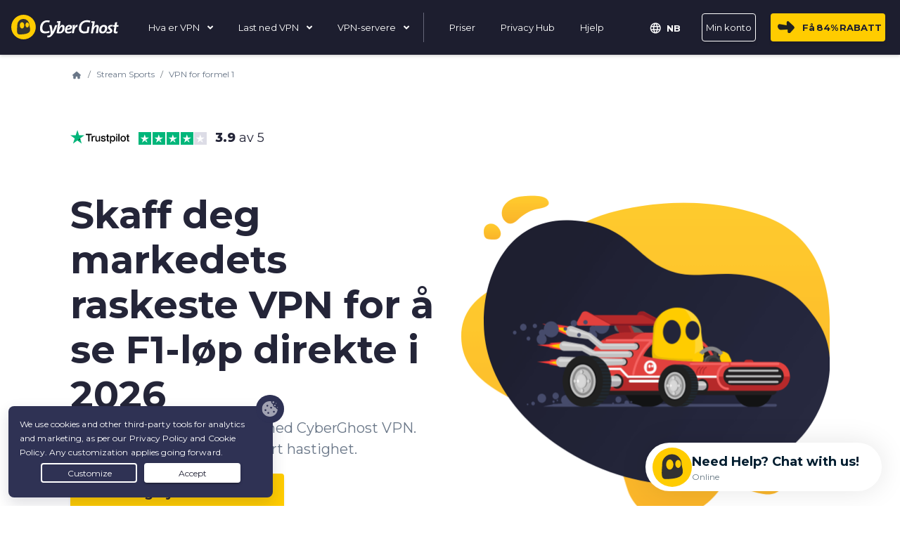

--- FILE ---
content_type: text/html
request_url: https://www.cyberghostvpn.com/nb/sport-vpn/watch-formula-1-online-free
body_size: 49467
content:
<!DOCTYPE html>
<html lang="nb">

<head>

    <!-- anti-flicker snippet (recommended)  -->
        <meta charset="utf-8">
    <meta name="viewport" content="width=device-width, initial-scale=1">
    <link rel="preload" as="font" type="font/woff2" href="https://cdnjs.cloudflare.com/ajax/libs/font-awesome/5.10.2/webfonts/fa-solid-900.woff2" crossorigin="">
<link rel="preload" as="font" type="font/woff2" href="https://fonts.gstatic.com/s/montserrat/v26/JTUSjIg1_i6t8kCHKm459WlhyyTh89Y.woff2" crossorigin="">
    <title>Strøm formel 1 gratis i 2026 med et VPN | CyberGhost VPN</title>
            <style>.wp-block-button__link{color:#fff;background-color:#32373c;border:none;border-radius:28px;box-shadow:none;display:inline-block;font-size:18px;padding:12px 24px;text-align:center;text-decoration:none;overflow-wrap:break-word}.wp-block-button__link:visited{color:#fff}.wp-block-columns{display:flex;margin-bottom:28px;flex-wrap:wrap}@media (min-width:782px){.wp-block-columns{flex-wrap:nowrap}}.wp-block-column{flex-grow:1;min-width:0;word-break:break-word;overflow-wrap:break-word}@media (max-width:599px){.wp-block-column{flex-basis:100%!important}}@media (min-width:600px) and (max-width:781px){.wp-block-column{flex-basis:calc(50% - 16px)!important;flex-grow:0}.wp-block-column:nth-child(2n){margin-left:32px}#layout-content .gutenberg__content .wp-block-columns .wp-block-column:nth-child(2n),body .wp-block-columns .wp-block-column:nth-child(2n){margin-left:0}}@media (min-width:782px){.wp-block-column{flex-basis:0;flex-grow:1}.wp-block-column:not(:first-child){margin-left:32px}#layout-content .gutenberg__content .wp-block-columns .wp-block-column,body .wp-block-columns .wp-block-column{padding-left:15px;padding-right:15px}}.wp-block-image{margin-bottom:1em}.wp-block-image img{max-width:100%}.wp-block-spacer{clear:both}:root .has-white-background-color{background-color:#fff}:root .has-white-color{color:#fff}.has-medium-font-size{font-size:20px}.has-text-align-center{text-align:center}figure.wp-block-image:not(.wp-block){margin:0}.wp-block-image{position:relative}.gutenberg__content .wp-block-columns{display:flex}.gutenberg__content h1{margin-bottom:24px}:root{--blue:#007bff;--indigo:#6610f2;--purple:#6f42c1;--pink:#e83e8c;--red:#dc3545;--orange:#fd7e14;--yellow:#ffc107;--green:#28a745;--teal:#20c997;--cyan:#17a2b8;--white:#fff;--gray:#6c757d;--gray-dark:#343a40;--primary:#007bff;--secondary:#6c757d;--success:#28a745;--info:#17a2b8;--warning:#ffc107;--danger:#dc3545;--light:#f8f9fa;--dark:#343a40;--breakpoint-xs:0;--breakpoint-sm:576px;--breakpoint-md:768px;--breakpoint-lg:992px;--breakpoint-xl:1200px;--font-family-sans-serif:-apple-system,BlinkMacSystemFont,"Segoe UI",Roboto,"Helvetica Neue",Arial,"Noto Sans",sans-serif,"Apple Color Emoji","Segoe UI Emoji","Segoe UI Symbol","Noto Color Emoji";--font-family-monospace:SFMono-Regular,Menlo,Monaco,Consolas,"Liberation Mono","Courier New",monospace}h1{margin-bottom:.5rem;font-weight:500;line-height:1.2}h1{font-size:2.5rem}.collapse:not(.show){display:none}.dropdown{position:relative}.dropdown-menu{position:absolute;top:100%;left:0;z-index:1000;display:none;float:left;min-width:10rem;padding:.5rem 0;margin:.125rem 0 0;font-size:1rem;color:#212529;text-align:left;list-style:none;background-color:#fff;background-clip:padding-box;border:1px solid rgba(0,0,0,.15);border-radius:.25rem}.dropdown-menu-left{right:auto;left:0}.dropdown-menu-right{right:0;left:auto}.nav{display:flex;flex-wrap:wrap;padding-left:0;margin-bottom:0;list-style:none}.navbar{position:relative;display:flex;flex-wrap:wrap;align-items:center;justify-content:space-between;padding:.5rem 1rem}.navbar-brand{display:inline-block;padding-top:.3125rem;padding-bottom:.3125rem;margin-right:1rem;font-size:1.25rem;line-height:inherit;white-space:nowrap}.navbar-nav{display:flex;flex-direction:column;padding-left:0;margin-bottom:0;list-style:none}.navbar-nav .dropdown-menu{position:static;float:none}.navbar-collapse{flex-basis:100%;flex-grow:1;align-items:center}.navbar-toggler{padding:.25rem .75rem;font-size:1.25rem;line-height:1;background-color:transparent;border:1px solid transparent;border-radius:.25rem}@media (min-width:992px){.navbar-expand-lg{flex-flow:row nowrap;justify-content:flex-start}.navbar-expand-lg .navbar-nav{flex-direction:row}.navbar-expand-lg .navbar-nav .dropdown-menu{position:absolute}.navbar-expand-lg .navbar-collapse{display:flex!important;flex-basis:auto}.navbar-expand-lg .navbar-toggler{display:none}}.card-body{flex:1 1 auto;padding:1.25rem}.breadcrumb{display:flex;flex-wrap:wrap;padding:.75rem 1rem;margin-bottom:1rem;list-style:none;background-color:#e9ecef;border-radius:.25rem}.breadcrumb-item+.breadcrumb-item{padding-left:.5rem}.breadcrumb-item+.breadcrumb-item:before{display:inline-block;padding-right:.5rem;color:#6c757d;content:"/"}.jumbotron{padding:2rem 1rem;margin-bottom:2rem;background-color:#e9ecef;border-radius:.3rem}@media (min-width:576px){.jumbotron{padding:4rem 2rem}.container{max-width:540px}}.position-relative{position:relative!important}.text-right{text-align:right!important}html{box-sizing:border-box;-ms-overflow-style:scrollbar}*,:after,:before{box-sizing:inherit}.container{width:100%;padding-right:15px;padding-left:15px;margin-right:auto;margin-left:auto}@media (min-width:768px){.container{max-width:720px}#layout-content .gutenberg__content .hide-on-desktop{display:none!important}}@media (min-width:992px){.container{max-width:960px}}@media (min-width:1200px){.container{max-width:1140px}}.d-none{display:none!important}.d-block{display:block!important}.d-flex{display:flex!important}@media (min-width:992px){.d-lg-none{display:none!important}}.flex-column{flex-direction:column!important}.mr-2{margin-right:.5rem!important}.ml-2{margin-left:.5rem!important}.mr-auto,.mx-auto{margin-right:auto!important}.mx-auto{margin-left:auto!important}*,:after,:before{box-sizing:border-box}html{font-family:sans-serif;line-height:1.15;-webkit-text-size-adjust:100%}figure,header,main,nav{display:block}body{margin:0;font-family:-apple-system,BlinkMacSystemFont,Segoe UI,Roboto,Helvetica Neue,Arial,Noto Sans,sans-serif,"Apple Color Emoji","Segoe UI Emoji",Segoe UI Symbol,"Noto Color Emoji";font-size:1rem;font-weight:400;line-height:1.5;color:#212529;text-align:left;background-color:#fff}h1{margin-top:0;margin-bottom:.5rem}p{margin-top:0;margin-bottom:1rem}ol,ul{margin-top:0;margin-bottom:1rem}ul ul{margin-bottom:0}a{color:#007bff;text-decoration:none;background-color:transparent}figure{margin:0 0 1rem}img{vertical-align:middle;border-style:none}svg{overflow:hidden;vertical-align:middle}button{border-radius:0}button,input{margin:0;font-family:inherit;font-size:inherit;line-height:inherit}button,input{overflow:visible}button{text-transform:none}[type=button],button{-webkit-appearance:button}[type=button]::-moz-focus-inner,button::-moz-focus-inner{padding:0;border-style:none}::-webkit-file-upload-button{font:inherit;-webkit-appearance:button}body{font-family:Montserrat,sans-serif}p{margin-bottom:16px}.wp-block-columns .wp-block-column p:last-of-type{margin-bottom:0}nav ul{padding-left:0}nav ul>li{list-style-type:none}nav ul{margin-bottom:0}#layout-content .gutenberg__content h1{margin-bottom:0}.text-size-3{font-size:32px!important}.text-size-7{font-size:16px!important}.text-size-8{font-size:14px!important}body{font-family:Montserrat,sans-serif;color:#242538}a{color:inherit}p a{text-decoration:underline;font-weight:700;color:#242538}h1{line-height:1.2;font-weight:700}h1{font-weight:700}h1{font-size:54px}.px-12px{padding-left:12px!important;padding-right:12px!important}.mb-20px{margin-bottom:20px!important}.pt-24px{padding-top:24px!important}.pb-24px{padding-bottom:24px!important}.mt-24px{margin-top:24px!important}.mb-24px{margin-bottom:24px!important}@media screen and (min-width:768px){.md-text-size-1{font-size:54px!important}.md-text-size-5{font-size:20px!important}.md-mb-0px{margin-bottom:0!important}.md-mt-60px{margin-top:60px!important}}@media (max-width:767.98px){#layout-content .gutenberg__content .hide-on-mobile{display:none!important}.max-width-300px-on-mobile{max-width:300px!important}}@media (max-width:575.98px){#layout-content .gutenberg__content .container,body .container{max-width:100%}}@media (min-width:576px) and (max-width:767.98px){#layout-content .gutenberg__content .container,body .container{max-width:100%}}@media (min-width:768px) and (max-width:991.98px){#layout-content .gutenberg__content .container,body .container{max-width:992px}}@media (min-width:992px) and (max-width:1199.98px){#layout-content .gutenberg__content .container,body .container{max-width:992px}}@media (min-width:1200px){#layout-content .gutenberg__content .container,body .container{max-width:1140px}}#layout-content .gutenberg__content .wp-block-columns,body .wp-block-columns{display:flex;justify-content:center;margin-bottom:unset}@media (max-width:767.98px){#layout-content .gutenberg__content .wp-block-columns .wp-block-column,body .wp-block-columns .wp-block-column{flex-basis:100%!important}.text-center-on-mobile{text-align:center!important}}#layout-content .gutenberg__content .wp-block-columns .wp-block-column:not(:first-child),#layout-content .gutenberg__content .wp-block-columns .wp-block-column:nth-child(2n),body .wp-block-columns .wp-block-column:not(:first-child),body .wp-block-columns .wp-block-column:nth-child(2n){margin-left:unset}#layout-content h1{margin-bottom:20px}#layout-content>.wp-embed-responsive>:not(.alignfull){max-width:1140px;margin-right:auto;margin-left:auto}.custom-container{padding:1px}.custom-container>*{max-width:1140px;margin-right:auto;margin-left:auto}.custom-list{list-style:none}.custom-list i{margin-right:15px}.custom-list span{display:inline-flex;flex-grow:1;align-items:center}header nav{min-height:20px}.items-list{padding:0}.items-list>li{padding:8px 0}.wp-block-image{margin-bottom:0}@media (min-width:782px){.wp-block-column:not(:first-child){margin-left:16px}}@media (max-width:1199.98px){#layout-content>.wp-embed-responsive>:not(.alignfull){padding-left:15px;padding-right:15px}.custom-container>div{padding-left:15px;padding-right:15px}}.wp-block-common-blocks-button{position:relative}.wp-block-common-blocks-buttons .wp-block-common-blocks-button{display:inline-block;margin-right:8px;margin-bottom:8px}.custom-list{display:flex;align-items:center}.custom-list i{border-radius:50px;width:32px;height:32px;display:inline-flex;align-items:center;justify-content:center;flex-shrink:0}.custom-list span{display:inline-flex;flex-grow:1;flex-wrap:wrap;line-height:1}.jumbotron{position:relative;border-radius:0;margin-bottom:0;background-repeat:no-repeat;background-position:center}.jumbotron .container{position:relative;z-index:2}.jumbotron .breadcrumb{padding:.15rem 0;background-color:transparent}@media (max-width:575.98px){.jumbotron{padding:1rem}.jumbotron .breadcrumb{margin-bottom:30px}}@media (min-width:576px){.jumbotron{padding:1rem 2rem 4rem}}.accordion.questions-container .card .card-body{padding:20px 0 0}.font-bold{font-weight:700!important}.custom-container{background-repeat:no-repeat}.breacrumbs{margin-top:16px;margin-bottom:60px}.breacrumbs ol.breadcrumb.breadcrumb-links{margin:0;color:#6a7788}.has-white-color{color:#fff!important}.has-white-background-color{background-color:#fff!important}@media (max-width:499.98px){.wp-block-common-blocks-buttons{text-align:center}div.wp-block-common-blocks-button{width:100%;max-width:345px}}div.wp-block-common-blocks-button a.wp-block-button__link{position:relative;z-index:1;overflow:hidden;display:flex;align-items:center;justify-content:center;min-height:56px;padding:8px 24px!important;border-radius:4px;font-size:18px;font-weight:700;line-height:1.3;box-shadow:0 4px 4px #00000012;white-space:normal;text-decoration:none!important}div.wp-block-common-blocks-button a.wp-block-button__link>*{z-index:3}div.wp-block-common-blocks-button a.wp-block-button__link.is-animated.fill-and-hover:before{content:"";position:absolute;z-index:2;top:0;right:0;height:100%;width:0%}div.wp-block-common-blocks-button.is-style-main>a.wp-block-button__link{background:#fc0;color:#242538}.jumbotron{padding:0}.jumbotron .breadcrumb{margin-top:16px}.jumbotron .breadcrumb a{font-weight:400}.jumbotron a{color:#6a7788;font-weight:600}@media (min-width:576px){.jumbotron{padding:1px 0 0}}@media (max-width:600px){.jumbotron .wp-block-columns{padding-top:30px}.jumbotron .wp-block-columns{padding-top:unset}}@media (max-width:575.98px){.jumbotron{padding:0}.jumbotron .breadcrumb{margin-bottom:30px}}.platforms-element{color:#6a7788}.platforms-element .container-inner{display:flex;flex-flow:row wrap;justify-content:center;width:100%;max-width:1140px;margin:0 auto}@media (max-width:767.98px){.breacrumbs{display:none}div.wp-block-common-blocks-button a.wp-block-button__link{min-height:48px;font-size:16px}.platforms-element .container-inner{justify-content:space-between}}.platforms-element .platform-box{display:flex;flex-direction:column;align-items:center;padding:8px 4px;margin:0 0 4px;width:70px}@media (max-width:767.98px){.platforms-element .platform-box{box-shadow:0 4px 16px #00000014;width:unset;margin:0 4px 16px;padding:12px 8px;background-color:#fff;width:30%!important}}.platforms-element .platform-img svg{display:block;height:36px;fill:currentColor}.platforms-element .platform-img{padding:12px 20px}.platforms-element .platform-name{text-align:center;font-size:12px;padding-top:8px}.questions-container.accordion .question-block-element.card .answer-content .card-body{padding:0 0 16px;color:#6a7788}.questions-container.accordion .question-block-element.card .answer-content .card-body p{margin-bottom:16px;font-size:16px;color:inherit}.trustpilot-score-block .tp-wrap .tp-text{font-size:18px;line-height:2}.trustpilot-score-block .tp-wrap .tp-text .tp-text_score{font-weight:800}.trustpilot-score-block .tp-wrap svg.tp-asset-star{margin:0 1px}.trustpilot-score-block .tp-wrap.tp-horizontal{display:flex;flex-wrap:wrap;align-items:center}.trustpilot-score-block .tp-wrap.tp-horizontal .tp-stars{margin:0 12px}svg.tp-asset-star{fill:#00b67a;background:#fff}svg.tp-asset-logo .tp-asset-logo_star{fill:#00b67a}svg.tp-asset-logo .tp-asset-logo_star-cutout{fill:#005128}.tp-wrap.tp-horizontal.default .tp-text{color:#242538}.tp-wrap.tp-horizontal.default svg.tp-asset-logo .tp-asset-logo_text{fill:#000}.wp-block-image img{max-width:100%;height:auto}.custom-list i{border-radius:50%;width:2em;height:2em;font-size:10px}.breacrumbs .breadcrumb.breadcrumb-links{padding-left:16px;font-size:12px;color:#6a7788}@media (max-width:767.98px){.trustpilot-score-block .tp-wrap.tp-horizontal{justify-content:center}.wp-block-spacer.is-style-spacer-m36{height:36px!important}.wp-block-spacer.is-style-spacer-m24{height:24px!important}.breacrumbs .breadcrumb.breadcrumb-links{padding-left:0}}.breacrumbs .breadcrumb.breadcrumb-links a{color:inherit;text-decoration:none}.wp-block-common-blocks-buttons .wp-block-common-blocks-button{margin-right:5px}body{margin-top:0}nav.navbar.main-menu{background-color:#27293e;box-shadow:0 1px 5px #0003;border-bottom:1px solid rgba(255,255,255,.05)!important;z-index:200;padding-top:0;padding-bottom:0;min-height:78px}nav.navbar.main-menu .navbar-right ul.navbar-nav{display:flex;width:100%;justify-content:flex-end}nav.navbar.main-menu .navbar-right #header-buy-btn div.wp-block-common-blocks-button a.wp-block-button__link{margin-top:3px;margin-bottom:3px;padding:10px 20px 10px 45px!important}nav.navbar.main-menu .navbar-right #header-login-btn div.wp-block-common-blocks-button a.wp-block-button__link{padding:10px 15px!important;border:1px solid}@media (max-width:1101px){nav.navbar.main-menu div.wp-block-common-blocks-button a.wp-block-button__link{line-height:20px}}@media (min-width:992px) and (max-width:1100px){nav.navbar.main-menu #main-navbar-collapse div.wp-block-common-blocks-button a.wp-block-button__link{padding:8px 14px!important}nav.navbar.main-menu.navbar-expand-lg .navbar-collapse{display:none!important}nav.navbar.main-menu.navbar-expand-lg{flex-flow:row nowrap;justify-content:space-between}nav.navbar.main-menu .menu-buttons{display:flex!important}nav.navbar.main-menu .menu-buttons .navbar-toggler{display:block}}nav.navbar.main-menu .navbar-brand .cg-logo{width:auto;height:35px}nav.navbar.main-menu #main-navbar-collapse .wp-block-common-blocks-button{margin-bottom:0}nav.navbar.main-menu #main-navbar-collapse div.wp-block-common-blocks-button a.wp-block-button__link{height:40px;min-height:unset;font-size:14px}nav.navbar.main-menu #header-login-btn a{background-color:transparent;font-weight:400}nav.navbar.main-menu #header-buy-btn .is-style-main a{background-color:#fc0;color:#1e1f2e;padding-left:45px!important}nav.navbar.main-menu #header-buy-btn .is-style-main a .ps-tag-discount{padding:0 2px}@media only screen and (min-width:1101px){nav.navbar.main-menu #header-buy-btn .is-style-main a:before{content:"";position:absolute;background-image:url(https://assets.cyberghostvpn.com/img/frontend/cg/navigation/icons/cg-arrow-btn.png);background-size:24px auto;width:24px;height:17px;top:11px;left:10px}}nav.navbar.main-menu .menu-buttons{display:none;align-items:center}nav.navbar.main-menu .navbar-toggler.burger-menu-icon{border:none;box-shadow:none;margin-top:4px}nav.navbar.main-menu .navbar-nav{align-items:center}nav.navbar.main-menu .navbar-nav>li>a{color:#fff;text-decoration:none}nav.navbar.main-menu .navbar-nav .category-links{padding-right:60px}nav.navbar.main-menu .navbar-nav .category-links:last-child{padding-right:0}nav.navbar.main-menu .navbar-nav .category-links ul{padding-left:0;margin-top:10px}nav.navbar.main-menu .navbar-nav .category-links li{color:#fff;list-style-type:none;margin-bottom:8px;line-height:1.2em}nav.navbar.main-menu .navbar-nav .category-links li a{border-bottom:none;font-size:14px;text-decoration:none}nav.navbar.main-menu .navbar-nav .menu-item{padding:5px 0}@media screen and (min-width:1100px){nav.navbar.main-menu .navbar-nav .menu-item{margin-left:16px}}nav.navbar.main-menu .navbar-nav .menu-item .menu-link{padding:12px 0;color:#fff;margin-top:3px;position:relative;font-size:14px;text-decoration:none;white-space:nowrap}@media screen and (max-width:1100px){nav.navbar.main-menu .navbar-nav .menu-item .menu-link{margin:0}}nav.navbar.main-menu .navbar-nav .menu-item .menu-link .fa-angle-down{position:relative;top:0}@media screen and (max-width:1340px){nav.navbar.main-menu .navbar-nav>li>a{margin:0 5px;padding:10px 5px;font-size:13px}nav.navbar.main-menu .navbar-nav .menu-item .menu-link{margin:0 5px;padding:10px 5px;font-size:13px}}nav.navbar.main-menu .navbar-nav .menu-item .dropdown-menu .dropdown-menu-content{box-shadow:0 6px 12px #0000002e}nav.navbar.main-menu .navbar-nav .menu-item.dropdown .dropdown-menu{border:none;border-radius:0;box-sizing:border-box;background-color:#27293e;top:36px}nav.navbar.main-menu .navbar-nav .menu-item.dropdown .dropdown-menu-single-column .d-flex{min-width:150px;width:-moz-max-content;width:max-content}nav.navbar.main-menu .navbar-nav .menu-item.dropdown .dropdown-menu-single-column .category-links ul li:not(:first-child){padding-top:10px}nav.navbar.main-menu .navbar-nav .menu-item.menu-item-columns .d-flex{min-width:250px}nav.navbar.main-menu.mod-2021 li.separator{padding:7px 10px}nav.navbar.main-menu.mod-2021 li.separator div{width:1px;height:42px;border-left:1px solid #656679}nav.navbar.main-menu.mod-2021 .dropdown-menu{background-color:transparent!important;box-shadow:none;padding:0;border-radius:8px}nav.navbar.main-menu.mod-2021 .dropdown-menu .dropdown-menu-content{background-color:#1d1e2f;border-radius:8px;margin-top:36px;box-shadow:0 6px 12px #0000002e}nav.navbar.main-menu.mod-2021 .dropdown-menu .dropdown-menu-content .menu-handle{position:absolute;top:23px;left:20px}nav.navbar.main-menu.mod-2021 .dropdown-menu li a{padding-top:0;padding-bottom:0}nav.navbar.main-menu.mod-2021 .dropdown-menu.dropdown-menu-single-column .category-links{margin-right:0}nav.navbar.main-menu.mod-2021 .dropdown-menu .category-links{margin-right:56px;padding-right:0}nav.navbar.main-menu.mod-2021 .dropdown-menu .category-links:last-child{margin-right:0}nav.navbar.main-menu.mod-2021 .dropdown-menu .category-links li{line-height:1.6em}nav.navbar.main-menu.mod-2021 .dropdown-menu .category-links li a{line-height:1.3em;display:inline-block}nav.navbar.main-menu.mod-2021 .menu-item-columns{width:auto;min-width:auto;box-sizing:border-box}nav.navbar.main-menu.mod-2021 .menu-item-columns .dropdown-menu .dropdown-menu-content{padding:24px 48px!important}@media only screen and (max-width:1510px){nav.navbar.main-menu.mod-2021 .menu-item-columns.menu-item-columns-apps .d-flex .cell{width:180px}nav.navbar.main-menu.mod-2021 .menu-item-columns.menu-item-columns-apps .dropdown-menu .dropdown-menu-content{padding:24px 36px!important}nav.navbar.main-menu.mod-2021 .menu-item-columns.menu-item-columns-apps .dropdown-menu .category-links{margin-right:36px;padding-right:0}nav.navbar.main-menu.mod-2021 .menu-item-columns.menu-item-columns-apps .dropdown-menu .category-links:last-child{margin-right:0}}@media only screen and (max-width:1200px){nav.navbar.main-menu.mod-2021 .menu-item-columns.menu-item-columns-apps .d-flex .cell{width:160px}nav.navbar.main-menu.mod-2021 .menu-item-columns.menu-item-columns-apps .dropdown-menu .dropdown-menu-content{padding:24px!important}nav.navbar.main-menu.mod-2021 .menu-item-columns.menu-item-columns-apps .dropdown-menu .category-links{margin-right:36px}nav.navbar.main-menu.mod-2021 .menu-item-columns.menu-item-columns-apps .dropdown-menu .category-links:last-child{margin-right:0}}nav.navbar.main-menu #main-menu-mobile{animation-fill-mode:forwards;animation:.3s slide-in;display:none;box-shadow:0 3px 6px #00000054}nav.navbar.main-menu #main-menu-mobile .navbar-nav>li{width:100%;line-height:1.3}nav.navbar.main-menu #main-menu-mobile .navbar-nav>li>a{display:block;padding:10px 15px;border-bottom:1px solid rgba(255,255,255,.1);font-size:14px}@media screen and (max-width:1340px){nav.navbar.main-menu #main-menu-mobile .navbar-nav>li>a{margin:0 5px;padding:10px 5px;font-size:13px}}@media screen and (min-width:1101px){nav.navbar.main-menu #main-menu-mobile{display:none!important}}@media screen and (max-width:1100px){nav.navbar.main-menu #main-menu-mobile{background-color:#1d1e2f!important;position:absolute;box-sizing:border-box;width:100%;height:100vh;right:0;top:55px;overflow:auto}nav.navbar.main-menu #main-menu-mobile .navbar-mobile-top{padding:0 15px;box-sizing:border-box;width:100%;min-height:55px;display:flex;align-items:center;border-bottom:1px solid rgba(255,255,255,.07);display:none}nav.navbar.main-menu #main-menu-mobile .navbar-mobile-top button.btn-menu-icon{background-color:transparent;border:none;padding:6px}nav.navbar.main-menu #main-menu-mobile .navbar-mobile-top button.btn-menu-icon img{height:15px;vertical-align:middle;display:inline-block}nav.navbar.main-menu #main-menu-mobile .menu-2023>.navbar-nav:first-child{padding-bottom:400px!important}nav.navbar.main-menu #main-menu-mobile .navbar-mobile-content{box-sizing:border-box;padding:0 24px;text-align:left}nav.navbar.main-menu #main-menu-mobile .navbar-mobile-content .navbar-nav{padding:0;margin-right:auto;margin-left:auto}nav.navbar.main-menu #main-menu-mobile .navbar-mobile-content .menu-item{width:100%;border-bottom:none!important}nav.navbar.main-menu #main-menu-mobile .navbar-mobile-content .menu-item .menu-text{display:inline-block;font-size:16px!important;line-height:1.2em;padding-right:8px;width:85%;font-weight:600!important;text-decoration:underline}nav.navbar.main-menu #main-menu-mobile .navbar-mobile-content .menu-item .menu-text :before{content:"";position:absolute;top:-10px;left:-10px;right:-10px;bottom:-10px;background-color:#242538;z-index:-1}nav.navbar.main-menu #main-menu-mobile .navbar-mobile-content #nav-buy .menu-text,nav.navbar.main-menu #main-menu-mobile .navbar-mobile-content #nav-help .menu-text,nav.navbar.main-menu #main-menu-mobile .navbar-mobile-content #nav-privacyhub .menu-text{font-size:14px!important;text-decoration:none!important;font-weight:400!important}nav.navbar.main-menu #main-menu-mobile .navbar-mobile-content .menu-link .separator{border:1px solid #404752;height:24px;margin-left:140px}nav.navbar.main-menu #main-menu-mobile .navbar-mobile-content .menu-item .menu-chevron{margin-left:auto;margin-right:-170px;transform:rotate(90deg);scale:1.5;padding:5px 15px}nav.navbar.main-menu #main-menu-mobile .navbar-mobile-content .menu-link{margin:0!important;display:inline-block;box-sizing:border-box;padding:10px 0!important;width:50%;font-size:14px!important;line-height:20px!important;border-bottom:none;font-weight:400!important;align-items:center;white-space:unset}nav.navbar.main-menu #main-menu-mobile .navbar-mobile-content .new-menu{bottom:-72px;position:fixed;width:100%;left:50%;transform:translate(-50%,-50%);background-color:#1d1e2f;padding-bottom:20px;padding-top:20px}nav.navbar.main-menu #main-menu-mobile #main-menu-mobile-apps .nav.navbar-nav,nav.navbar.main-menu #main-menu-mobile #main-menu-mobile-servers .nav.navbar-nav,nav.navbar.main-menu #main-menu-mobile #main-menu-mobile-what-is-vpn .nav.navbar-nav{margin-left:0;margin-bottom:7.5px}nav.navbar.main-menu #main-menu-mobile #main-menu-mobile-apps .menu-item,nav.navbar.main-menu #main-menu-mobile #main-menu-mobile-servers .menu-item,nav.navbar.main-menu #main-menu-mobile #main-menu-mobile-what-is-vpn .menu-item{border-bottom:1px solid #242538}nav.navbar.main-menu #main-menu-mobile #main-menu-mobile-apps .menu-item:last-child,nav.navbar.main-menu #main-menu-mobile #main-menu-mobile-servers .menu-item:last-child,nav.navbar.main-menu #main-menu-mobile #main-menu-mobile-what-is-vpn .menu-item:last-child{border-bottom:none}nav.navbar.main-menu #main-menu-mobile #main-menu-mobile-apps .menu-link,nav.navbar.main-menu #main-menu-mobile #main-menu-mobile-servers .menu-link,nav.navbar.main-menu #main-menu-mobile #main-menu-mobile-what-is-vpn .menu-link{margin:0!important;padding:2px 0!important}nav.navbar.main-menu #main-menu-mobile #main-menu-mobile-countries ul>li:last-child a{border-bottom:none}nav.navbar.main-menu #main-menu-mobile #main-menu-mobile-servers .nav.navbar-nav{margin-bottom:0;margin-top:0}nav.navbar.main-menu #main-menu-mobile #main-menu-mobile-servers .nav.navbar-nav:last-of-type{padding-bottom:10px;margin-bottom:7.5px;margin-top:0}nav.navbar.main-menu #main-menu-mobile .separator{padding:7px 0}nav.navbar.main-menu #main-menu-mobile .separator div{border-bottom:1px solid #656679;width:unset;height:unset}nav.navbar.main-menu #main-menu-mobile .navbar-nav #header-buy-btn .wp-block-common-blocks-button,nav.navbar.main-menu #main-menu-mobile .navbar-nav #header-login-btn .wp-block-common-blocks-button{display:block;margin-left:auto;margin-right:auto;max-width:87%;margin-bottom:0}nav.navbar.main-menu #main-menu-mobile .navbar-nav #header-buy-btn a,nav.navbar.main-menu #main-menu-mobile .navbar-nav #header-login-btn a{font-size:14px;padding:9px 10px!important;min-height:unset}nav.navbar.main-menu #main-menu-mobile #header-login-btn a{background-color:transparent;color:#fff;font-weight:400;border:1px solid #fff!important}nav.navbar.main-menu #main-menu-mobile .navbar-nav #header-buy-btn a{display:inline-block;width:100%}}nav.navbar.main-menu #main-menu-mobile .btn-back{display:none}.navbar-darkblue{background-color:#1d1e2f!important;border-bottom:1px solid rgba(255,255,255,.05)!important}.main-menu.navbar-darkblue .dropdown-menu.dropdown-menu-left,.main-menu.navbar-darkblue .dropdown-menu.dropdown-menu-right{background-color:#1d1e2f}nav.navbar.main-menu.navbar-darkblue li a{color:#fff}@media only screen and (max-width:1340px){nav.navbar.main-menu.mod-2021 .collapse .navbar-nav>li>a{margin:0 5px;padding:10px 5px!important;font-size:13px}nav.navbar.main-menu.mod-2021 .collapse.navbar-right #header-buy-btn a.wp-block-button__link,nav.navbar.main-menu.mod-2021 .collapse.navbar-right #header-login-btn a.wp-block-button__link{font-size:13px;padding:10px 5px!important}nav.navbar.main-menu.mod-2021 .collapse.navbar-right #header-buy-btn a.wp-block-button__link{padding-left:45px!important}}@media only screen and (min-width:1100px) and (max-width:1500px){.navbar-expand-lg{flex-flow:wrap}}.main-menu .menu-item .dropdown-menu.dropdown-menu-left{margin-top:0}.country-selection-exposed-bar{overflow:visible;position:unset!important;top:25px;right:331px;z-index:1000;display:inline-block;text-align:right}.country-selection-exposed-bar #dropdown-lang{background-color:#fff!important;border:1px solid #d2d6db;border-radius:4px;padding:16px 8px;position:absolute!important}.country-selection-exposed-bar #dropdown-lang a{color:#000;padding-top:12px;padding-bottom:12px}.country-selection-exposed-bar .menu-country-sel{font-size:12px}.country-selection-exposed-bar .nav>li>a{margin:2px;font-weight:700;padding:0;color:#fff!important;text-decoration:none;text-transform:uppercase}.country-selection-exposed-bar .nav>li>a>span{vertical-align:middle}.country-selection-exposed-bar .dropdown-menu{position:unset!important;top:30px!important;transform:unset!important;float:unset;width:300px;padding:16px 8px;margin-top:42px;margin-right:-40px;border-radius:4px;border:1px solid #ddd;-moz-columns:2;columns:2;-moz-column-rule:1px solid #ddd;column-rule:1px solid #ddd}@media only screen and (max-width:768px){.country-selection-exposed-bar .dropdown-menu{margin-top:24px}}.country-selection-exposed-bar .dropdown-menu:before{width:20px;content:"";position:absolute;top:-13px;left:57%;margin-left:50px;border-width:0 12px 12px;border-style:solid;border-color:transparent transparent #d2d6db}.country-selection-exposed-bar .dropdown-menu>li{display:inline-block;width:100%}.country-selection-exposed-bar .dropdown-menu>li>a{text-decoration:none;font-size:14px;display:block;padding:10px 20px;color:#242538}@media only screen and (max-width:1100px){nav.navbar.main-menu{min-height:55px}nav.navbar.main-menu .menu-buttons{display:flex}.country-selection-exposed-bar{right:60px;top:13px}.country-selection-exposed-bar .menu-country{left:30px;opacity:1}}footer.main-footer .footer-section .footer-links .category-title svg{display:none;color:#fff;width:14px;height:14px}@media (max-width:767.98px){footer.main-footer .footer-section .footer-links .category-title svg{display:block}}nav.navbar.main-menu #main-menu-mobile #main-menu-mobile-outline.navbar-mobile-content{overflow-y:scroll}:root{--color-blue-accent:52 54 93;--color-brand-yellow:255 204 0;--color-dark-blue:37 37 56;--color-error-10:191 65 67;--color-error-20:255 86 90;--color-error-50:255 238 238;--color-green-accent:108 184 75;--color-grey-300:106 119 136;--color-grey-400:166 173 184;--color-grey-500:210 214 219;--color-grey-600:240 241 243;--color-grey-700:248 248 249;--color-info-10:24 97 166;--color-info-20:33 139 237;--color-info-50:233 243 253;--color-lime-green:75 169 32;--color-milkyway-10:52 54 94;--color-milkyway-20:83 85 129;--color-milkyway-30:110 113 172;--color-milkyway-40:197 198 222;--color-milkyway-50:240 241 247;--color-success-10:54 118 22;--color-success-20:75 169 32;--color-success-50:237 246 233;--color-warning-10:200 91 49;--color-warning-20:255 154 71;--color-warning-50:255 245 237;--color-white:255 255 255;--color-yellow-accent:255 214 51;--color-background-container-checkout-hover:var(--color-green-accent);--color-background-container-checkout:var(--color-lime-green);--color-background-container-disabled:var(--color-grey-600);--color-background-container-hover:var(--color-yellow-accent);--color-background-container-input-disabled:var(--color-grey-600);--color-background-container-input:var(--color-white);--color-background-container-secondary:var(--color-dark-blue);--color-background-container-secondary-hover:var(--color-blue-accent);--color-background-container-tertiary:var(--color-grey-300);--color-background-container-toggle:var(--color-grey-400);--color-background-container:var(--color-brand-yellow);--color-background-secondary:var(--color-grey-700);--color-background-surface-disabled:var(--color-grey-600);--color-background-surface-error:var(--color-error-50);--color-background-surface-highlight:var(--color-dark-blue);--color-background-surface-hover:var(--color-yellow-accent);--color-background-surface-info:var(--color-info-50);--color-background-surface-success:var(--color-success-50);--color-background-surface-tertiary:var(--color-white);--color-background-surface-warning:var(--color-warning-50);--color-background-surface:var(--color-white);--color-background:var(--color-white);--color-text-error:var(--color-error-20);--color-text-highlight:var(--color-dark-blue);--color-text-info:var(--color-info-20);--color-text-input:var(--color-grey-300);--color-text-inverse:var(--color-white);--color-text-link-hover:var(--color-brand-yellow);--color-text-link:var(--color-dark-blue);--color-text-on-container-disabled:var(--color-grey-400);--color-text-on-container-secondary:var(--color-dark-blue);--color-text-on-container:var(--color-dark-blue);--color-text-on-error:var(--color-error-10);--color-text-on-info:var(--color-info-10);--color-text-on-success:var(--color-success-10);--color-text-on-warning:var(--color-warning-10);--color-text-paragraph:var(--color-grey-300);--color-text-success:var(--color-success-20);--color-text-title:var(--color-dark-blue);--color-text-warning:var(--color-warning-20);--color-border:var(--color-grey-500);--color-border-secondary:var(--color-dark-blue);--color-border-secondary-hover:var(--color-blue-accent);--color-border-neutral:var(--color-grey-400);--color-border-disabled:var(--color-grey-500);--color-border-error:var(--color-error-20);--color-border-info:var(--color-info-20);--color-border-warning:var(--color-warning-20);--color-border-success:var(--color-success-20);--color-border-accent:var(--color-brand-yellow);--color-icon-accent:var(--color-brand-yellow);--color-icon-error:var(--color-error-20);--color-icon-info:var(--color-info-20);--color-icon-inverse:var(--color-grey-700);--color-icon-neutral:var(--color-grey-300);--color-icon-on-container:var(--color-dark-blue);--color-icon-on-disabled:var(--color-grey-400);--color-icon-secondary:var(--color-grey-500);--color-icon-success:var(--color-success-20);--color-icon-warning:var(--color-warning-20);--border-none:0px;--border:1px;--border-lg:2px;--box-shadow-none:0 0 rgba(0, 0, 0, 0);--box-shadow-sm:0px 4px 4px 0px rgba(0, 0, 0, .07);--box-shadow:0px 5px 7px 0px rgba(0, 0, 0, .1);--box-shadow-lg:0px 5px 15px 0px rgba(0, 0, 0, .08);--box-shadow-xl:0px 5px 32px 0px rgba(0, 0, 0, .2);--radius-none:0px;--radius-sm:4px;--radius:8px;--radius-lg:12px;--radius-xl:36px;--radius-pill:999px;--space-0:0;--space-4:.25rem;--space-8:.5rem;--space-12:.75rem;--space-16:1rem;--space-20:1.25rem;--space-24:1.5rem;--space-30:1.875rem;--space-32:2rem;--space-36:2.25rem;--space-40:2.5rem;--space-48:3rem;--space-56:3.5rem;--space-64:4rem;--space-80:5rem;--space-100:6.25rem;--space-140:8.75rem;--space-200:12.5rem;--z-index-deep:-99999;--z-index-none:0;--z-index:1;--z-index-masked:100;--z-index-mask:200;--z-index-sticky:300;--z-index-navigation:400;--z-index-top-bar:500;--z-index-overlay:600;--z-index-spinner:700;--z-index-popout:800;--z-index-toast:900;--z-index-modal:1000;--font-family-fallback-body:-apple-system,"BlinkMacSystemFont","Segoe UI","Roboto","Helvetica","Arial",sans-serif;--font-family:"Montserrat",var(--font-family-fallback-body);--font-weight-extra-light:200;--font-weight-light:300;--font-weight-regular:400;--font-weight-medium:500;--font-weight-semibold:600;--font-weight-bold:700;--font-size-2xs:.625rem;--font-size-xs:.75rem;--font-size-sm:.875rem;--font-size:1rem;--font-size-md:1.125rem;--font-size-lg:1.25rem;--font-size-xl:1.5rem;--font-size-2xl:2rem;--font-size-3xl:2.75rem;--font-size-4xl:3.5rem;--line-height-xs:1rem;--line-height-sm:1.25rem;--line-height:1.375rem;--line-height-md:1.5rem;--line-height-lg:1.625rem;--line-height-xl:1.75rem;--line-height-2xl:1.875rem;--line-height-3xl:2.125rem;--line-height-4xl:2.5rem;--line-height-5xl:3.125rem;--line-height-6xl:3.375rem;--line-height-7xl:4.25rem}html{font-family:var(--font-montserrat),var(--font-family);font-size:var(--font-size);line-height:var(--line-height-md)}*,:after,:before{--tw-border-spacing-x:0;--tw-border-spacing-y:0;--tw-translate-x:0;--tw-translate-y:0;--tw-rotate:0;--tw-skew-x:0;--tw-skew-y:0;--tw-scale-x:1;--tw-scale-y:1;--tw-pan-x: ;--tw-pan-y: ;--tw-pinch-zoom: ;--tw-scroll-snap-strictness:proximity;--tw-gradient-from-position: ;--tw-gradient-via-position: ;--tw-gradient-to-position: ;--tw-ordinal: ;--tw-slashed-zero: ;--tw-numeric-figure: ;--tw-numeric-spacing: ;--tw-numeric-fraction: ;--tw-ring-inset: ;--tw-ring-offset-width:0px;--tw-ring-offset-color:#fff;--tw-ring-color:rgb(59 130 246 / .5);--tw-ring-offset-shadow:0 0 #0000;--tw-ring-shadow:0 0 #0000;--tw-shadow:0 0 #0000;--tw-shadow-colored:0 0 #0000;--tw-blur: ;--tw-brightness: ;--tw-contrast: ;--tw-grayscale: ;--tw-hue-rotate: ;--tw-invert: ;--tw-saturate: ;--tw-sepia: ;--tw-drop-shadow: ;--tw-backdrop-blur: ;--tw-backdrop-brightness: ;--tw-backdrop-contrast: ;--tw-backdrop-grayscale: ;--tw-backdrop-hue-rotate: ;--tw-backdrop-invert: ;--tw-backdrop-opacity: ;--tw-backdrop-saturate: ;--tw-backdrop-sepia: ;--tw-contain-size: ;--tw-contain-layout: ;--tw-contain-paint: ;--tw-contain-style: }::backdrop{--tw-border-spacing-x:0;--tw-border-spacing-y:0;--tw-translate-x:0;--tw-translate-y:0;--tw-rotate:0;--tw-skew-x:0;--tw-skew-y:0;--tw-scale-x:1;--tw-scale-y:1;--tw-pan-x: ;--tw-pan-y: ;--tw-pinch-zoom: ;--tw-scroll-snap-strictness:proximity;--tw-gradient-from-position: ;--tw-gradient-via-position: ;--tw-gradient-to-position: ;--tw-ordinal: ;--tw-slashed-zero: ;--tw-numeric-figure: ;--tw-numeric-spacing: ;--tw-numeric-fraction: ;--tw-ring-inset: ;--tw-ring-offset-width:0px;--tw-ring-offset-color:#fff;--tw-ring-color:rgb(59 130 246 / .5);--tw-ring-offset-shadow:0 0 #0000;--tw-ring-shadow:0 0 #0000;--tw-shadow:0 0 #0000;--tw-shadow-colored:0 0 #0000;--tw-blur: ;--tw-brightness: ;--tw-contrast: ;--tw-grayscale: ;--tw-hue-rotate: ;--tw-invert: ;--tw-saturate: ;--tw-sepia: ;--tw-drop-shadow: ;--tw-backdrop-blur: ;--tw-backdrop-brightness: ;--tw-backdrop-contrast: ;--tw-backdrop-grayscale: ;--tw-backdrop-hue-rotate: ;--tw-backdrop-invert: ;--tw-backdrop-opacity: ;--tw-backdrop-saturate: ;--tw-backdrop-sepia: ;--tw-contain-size: ;--tw-contain-layout: ;--tw-contain-paint: ;--tw-contain-style: }.wrap-snapengage{animation-delay:2s;animation:.8s both slideUp;position:fixed;right:20px;bottom:20px;width:auto;z-index:999998;background-color:transparent;border:unset}.wrap-snapengage .snapengage-button{background-color:#fff;border-radius:12px;box-shadow:0 0 35.346px #0000001a;padding:.6rem;display:flex;gap:.3rem;flex-flow:column nowrap;justify-content:center;width:75px;height:75px}.wrap-snapengage .snapengage-button .icon-wrapper.mobile,.wrap-snapengage .snapengage-button .text-wrapper.mobile{display:block}.wrap-snapengage .snapengage-button .icon-wrapper.desktop,.wrap-snapengage .snapengage-button .text-wrapper.desktop{display:none}.wrap-snapengage .snapengage-button .icon-wrapper{width:25px;height:22px;margin:0 auto}@media (min-width:768px){.wrap-snapengage .snapengage-button{gap:.8rem;flex-flow:row nowrap;justify-content:flex-start;align-items:center;width:auto;height:auto;border-radius:1132.2px;box-shadow:0 0 39.667px #0000001a;padding:.4rem 2rem .4rem .6rem;flex:row nowrap}.wrap-snapengage .snapengage-button .icon-wrapper.mobile,.wrap-snapengage .snapengage-button .text-wrapper.mobile{display:none}.wrap-snapengage .snapengage-button .icon-wrapper.desktop,.wrap-snapengage .snapengage-button .text-wrapper.desktop{display:block}.wrap-snapengage .snapengage-button .icon-wrapper{width:56px;height:56px}}.wrap-snapengage .snapengage-button .text-wrapper{display:flex;flex-flow:column nowrap;justify-content:center;align-items:center}@media (min-width:768px){.wrap-snapengage .snapengage-button .text-wrapper{align-items:flex-start;text-align:left}}.wrap-snapengage .snapengage-button .text-wrapper .snapengage-text{background:#fff;border-radius:.6rem .6rem 0 0;color:#001d2f;font-size:18px;font-weight:700;font-style:normal;margin:0}.wrap-snapengage .snapengage-button .text-wrapper .snapengage-status{color:#667782;font-size:12px;font-weight:400;line-height:normal;white-space:nowrap;margin:0}.exit-intent-container {
    display: block !important;
    margin-top: 40px !important;
    border-radius: 36px !important
}

.exit-intent-container .close-btn {
    transition: none !important;
    background-color: transparent !important;
    border-radius: 0% !important;
    color: transparent;
    background-image: url(https://assets.cyberghostvpn.com/img/frontend/cg/exit-intent/close-btn-ei.png) !important;
    background-repeat: no-repeat;
    background-size: auto 16px;
    right: 20px;
    top: 24px
}



.exit-intent-container .close-btn:hover {
    transform: none
}

.exit-intent-container .ub-countdown-odometer {
    width: 60px !important
}

.exit-intent-container .ub-countdown-odometer-container {
    display: inline-grid !important;
    max-width: 170px
}

.exit-intent-container .money-back-text img {
    margin-right: 5px !important
}

.exit-intent-container .ei-custom-h3 {
    line-height: 44.5px !important;
    width: 75%;
    margin-left: auto;
    margin-right: auto
}

.exit-intent-container .wp-block-common-blocks-buttons.alignright {
    text-align: right
}

.lang-fr .exit-intent-container div.wp-block-common-blocks-button a.wp-block-button__link {
    font-size: 16px !important
}

.lang-fr .exit-intent-container h2 {
    font-size: 29px !important
}

.lang-de .exit-intent-container h2,
.lang-id .exit-intent-container h2,
.lang-nl .exit-intent-container h2,
.lang-ro .exit-intent-container h2,
.lang-vi .exit-intent-container h2 {
    font-size: 31px !important
}

.lang-nb .exit-intent-container h2 {
    font-size: 37px !important
}

.lang-ru .exit-intent-container h2,
.lang-el .exit-intent-container h2 {
    font-size: 29px !important
}

.lang-ru .exit-intent-container h3 {
    font-size: 20px !important
}

.lang-id .exit-intent-container h3,
.lang-de .exit-intent-container h3,
.lang-vi .exit-intent-container h3,
.lang-el .exit-intent-container h3,
.lang-fr .exit-intent-container h3 {
    font-size: 22px !important
}

.lang-nl .exit-intent-container h3,
.lang-ja .exit-intent-container h3,
.lang-cs .exit-intent-container h3 {
    font-size: 24px !important
}

.lang-hu .exit-intent-container h3 {
    font-size: 21px !important;
    line-height: 38px !important
}

.lang-hu .exit-intent-container h2 {
    font-size: 32px !important
}</style>
            <link href="https://assets.cyberghostvpn.com/dist/css/cg/app-a9ce2c8ca77fcf9f-200140.css?v=200140" rel="stylesheet" media="print" onload="this.media='all'">
    
            <meta name="description" content="Se formel 1-løp på et hvilket som helst nettverk med CyberGhost VPN. Få HD-video, ubegrenset båndbredde, lynraske servere og døgnåpen kundestøtte via live chat.">
    
                <meta property="og:description" content="Se formel 1-løp på et hvilket som helst nettverk med CyberGhost VPN. Få HD-video, ubegrenset båndbredde, lynraske servere og døgnåpen kundestøtte via live chat.">
                <meta property="og:image" content="https://assets.cyberghostvpn.com/photos/cg/Sports/OGs/cyberghost-formula1-vpn-og.png">
                <meta property="og:title" content="Strøm formel 1 gratis i 2026 med et VPN | CyberGhost VPN">
        <!-- meta start -->
            
        <link rel="canonical" href="https://www.cyberghostvpn.com/nb/sport-vpn/watch-formula-1-online-free">
    
    <!-- meta end -->
            <link rel="alternate" hreflang="en" href="https://www.cyberghostvpn.com/sport-vpn/watch-formula-1-online-free">
        <link rel="alternate" hreflang="x-default" href="https://www.cyberghostvpn.com/sport-vpn/watch-formula-1-online-free">
        
            <link rel="alternate" hreflang="de" href="https://www.cyberghostvpn.com/de/sport-vpn/watch-formula-1-online-free">
        
            <link rel="alternate" hreflang="es" href="https://www.cyberghostvpn.com/es/sport-vpn/watch-formula-1-online-free">
        
            <link rel="alternate" hreflang="pt" href="https://www.cyberghostvpn.com/pt/sport-vpn/watch-formula-1-online-free">
        
            <link rel="alternate" hreflang="fr" href="https://www.cyberghostvpn.com/fr/sport-vpn/watch-formula-1-online-free">
        
            <link rel="alternate" hreflang="it" href="https://www.cyberghostvpn.com/it/sport-vpn/watch-formula-1-online-free">
        
            <link rel="alternate" hreflang="pl" href="https://www.cyberghostvpn.com/pl/sport-vpn/watch-formula-1-online-free">
        
            <link rel="alternate" hreflang="ru" href="https://www.cyberghostvpn.com/ru/sport-vpn/watch-formula-1-online-free">
        
            <link rel="alternate" hreflang="nl" href="https://www.cyberghostvpn.com/nl/sport-vpn/watch-formula-1-online-free">
        
            <link rel="alternate" hreflang="ja" href="https://www.cyberghostvpn.com/ja/sport-vpn/watch-formula-1-online-free">
        
            <link rel="alternate" hreflang="ko" href="https://www.cyberghostvpn.com/ko/sport-vpn/watch-formula-1-online-free">
        
            <link rel="alternate" hreflang="sv" href="https://www.cyberghostvpn.com/sv/sport-vpn/watch-formula-1-online-free">
        
            <link rel="alternate" hreflang="tr" href="https://www.cyberghostvpn.com/tr/sport-vpn/watch-formula-1-online-free">
        
            <link rel="alternate" hreflang="da" href="https://www.cyberghostvpn.com/da/sport-vpn/watch-formula-1-online-free">
        
            <link rel="alternate" hreflang="zh" href="https://www.cyberghostvpn.com/zh/sport-vpn/watch-formula-1-online-free">
        
            <link rel="alternate" hreflang="nb" href="https://www.cyberghostvpn.com/nb/sport-vpn/watch-formula-1-online-free">
            
    
            <style>
            @media only screen and (max-width: 767px) {
   table {
      overflow-x: auto;   
    max-width: 100%;  
    width: 100%;
    white-space: nowrap;
  }

   tbody {
      display: block;
  }
}
            
            
        .exit-intent-container {
    display: block !important;
    margin-top: 40px !important;
    border-radius: 36px !important
}

.exit-intent-container .close-btn {
    transition: none !important;
    background-color: transparent !important;
    border-radius: 0% !important;
    color: transparent;
    background-image: url(https://assets.cyberghostvpn.com/img/frontend/cg/exit-intent/close-btn-ei.png) !important;
    background-repeat: no-repeat;
    background-size: auto 16px;
    right: 20px;
    top: 24px
}



.exit-intent-container .close-btn:hover {
    transform: none
}

.exit-intent-container .ub-countdown-odometer {
    width: 60px !important
}

.exit-intent-container .ub-countdown-odometer-container {
    display: inline-grid !important;
    max-width: 170px
}

.exit-intent-container .money-back-text img {
    margin-right: 5px !important
}

.exit-intent-container .ei-custom-h3 {
    line-height: 44.5px !important;
    width: 75%;
    margin-left: auto;
    margin-right: auto
}

.exit-intent-container .wp-block-common-blocks-buttons.alignright {
    text-align: right
}

.lang-fr .exit-intent-container div.wp-block-common-blocks-button a.wp-block-button__link {
    font-size: 16px !important
}

.lang-fr .exit-intent-container h2 {
    font-size: 29px !important
}

.lang-de .exit-intent-container h2,
.lang-id .exit-intent-container h2,
.lang-nl .exit-intent-container h2,
.lang-ro .exit-intent-container h2,
.lang-vi .exit-intent-container h2 {
    font-size: 31px !important
}

.lang-nb .exit-intent-container h2 {
    font-size: 37px !important
}

.lang-ru .exit-intent-container h2,
.lang-el .exit-intent-container h2 {
    font-size: 29px !important
}

.lang-ru .exit-intent-container h3 {
    font-size: 20px !important
}

.lang-id .exit-intent-container h3,
.lang-de .exit-intent-container h3,
.lang-vi .exit-intent-container h3,
.lang-el .exit-intent-container h3,
.lang-fr .exit-intent-container h3 {
    font-size: 22px !important
}

.lang-nl .exit-intent-container h3,
.lang-ja .exit-intent-container h3,
.lang-cs .exit-intent-container h3 {
    font-size: 24px !important
}

.lang-hu .exit-intent-container h3 {
    font-size: 21px !important;
    line-height: 38px !important
}

.lang-hu .exit-intent-container h2 {
    font-size: 32px !important
}</style>
        
    
    
    

        

        
        <link rel="stylesheet" href="https://cdnjs.cloudflare.com/ajax/libs/font-awesome/5.10.2/css/all.min.css" integrity="sha256-zmfNZmXoNWBMemUOo1XUGFfc0ihGGLYdgtJS3KCr/l0=" crossorigin="anonymous" media="print" onload="this.media='all'">

<!--  Favicons -->
<link rel="icon" type="image/png" href="https://assets.cyberghostvpn.com/img/frontend/cg/meta/favicon/favicon-192x192.png?v=200140" sizes="192x192">
<link rel="icon" type="image/png" href="https://assets.cyberghostvpn.com/img/frontend/cg/meta/favicon/favicon-160x160.png?v=200140" sizes="160x160">
<link rel="icon" type="image/png" href="https://assets.cyberghostvpn.com/img/frontend/cg/meta/favicon/favicon-96x96.png?v=200140" sizes="96x96">
<link rel="icon" type="image/png" href="https://assets.cyberghostvpn.com/img/frontend/cg/meta/favicon/favicon-32x32.png?v=200140" sizes="32x32">
<link rel="icon" type="image/png" href="https://assets.cyberghostvpn.com/img/frontend/cg/meta/favicon/favicon-16x16.png?v=200140" sizes="16x16">
<link rel="apple-touch-icon" sizes="180x180" href="https://assets.cyberghostvpn.com/img/frontend/cg/meta/favicon/apple-touch-icon-180x180.png?v=200140">
<link rel="apple-touch-icon" sizes="152x152" href="https://assets.cyberghostvpn.com/img/frontend/cg/meta/favicon/apple-touch-icon-152x152.png?v=200140">
<link rel="apple-touch-icon" sizes="144x144" href="https://assets.cyberghostvpn.com/img/frontend/cg/meta/favicon/apple-touch-icon-144x144.png?v=200140">
<link rel="apple-touch-icon" sizes="120x120" href="https://assets.cyberghostvpn.com/img/frontend/cg/meta/favicon/apple-touch-icon-120x120.png?v=200140">
<link rel="apple-touch-icon" sizes="114x114" href="https://assets.cyberghostvpn.com/img/frontend/cg/meta/favicon/apple-touch-icon-114x114.png?v=200140">
<link rel="apple-touch-icon" sizes="76x76" href="https://assets.cyberghostvpn.com/img/frontend/cg/meta/favicon/apple-touch-icon-76x76.png?v=200140">
<link rel="apple-touch-icon" sizes="72x72" href="https://assets.cyberghostvpn.com/img/frontend/cg/meta/favicon/apple-touch-icon-72x72.png?v=200140">
<link rel="apple-touch-icon" sizes="60x60" href="https://assets.cyberghostvpn.com/img/frontend/cg/meta/favicon/apple-touch-icon-60x60.png?v=200140">
<link rel="apple-touch-icon" sizes="57x57" href="https://assets.cyberghostvpn.com/img/frontend/cg/meta/favicon/apple-touch-icon-57x57.png?v=200140">

<meta name="publisher" content="CyberGhost">
<meta name="charset" content="UTF-8">
<meta http-equiv="Content-Type" content="text/html; charset=UTF-8">

<meta name="msapplication-TileColor" content="#2d89ef">
<meta name="msapplication-TileImage" content="https://assets.cyberghostvpn.com/img/frontend/cg/meta/favicon/mstile-144x144.png?v=1?v=200140">

<meta http-equiv="Content-Language" content="nb-NO">

            <link rel="preload" href="https://assets.cyberghostvpn.com/photos/cg/Sports/cyberghost-formula1-vpn.png" as="image">
      

</head>
<body  class="lang-nb ">

<nav class="main-menu mod-2021 navbar  navbar-darkblue navbar-expand-lg">

  
  <a class="navbar-brand" href="/nb/">
      <img class="cg-logo" src="https://assets.cyberghostvpn.com/img/frontend/cg/navigation/icons/logo-cyberghost.svg?v=200140" alt="CyberGhost VPN" width="153.266" height="35" />
  </a>

  <li class='country-selection-exposed-bar d-block d-lg-none' >
    <ul class='nav'>
      <li class="menu-item menu-country pull-left position-relative">

        
        <a href="/nb/sport-vpn/watch-formula-1-online-free" class=" menu-link menu-country-sel" data-toggle="dropdown" aria-haspopup="true" aria-expanded="false" tabindex="0"><img src='https://assets.cyberghostvpn.com/img/frontend/cg/navigation/icons/globe-lang-v2.svg?v=200140' width='16' height='16' class='mr-2'><span>nb&nbsp;</span></a>
                  <ul class="dropdown-menu dropdown-menu-right" id="dropdown-lang">
                                              <li><a href="/sport-vpn/watch-formula-1-online-free"><span> English</span></a></li>
                                                                                          <li><a href="/da/sport-vpn/watch-formula-1-online-free"><span> Dansk</span></a></li>
                                                            <li><a href="/de/sport-vpn/watch-formula-1-online-free"><span> Deutsch</span></a></li>
                                                            <li><a href="/es/sport-vpn/watch-formula-1-online-free"><span> Español</span></a></li>
                                                                                          <li><a href="/fr/sport-vpn/watch-formula-1-online-free"><span> Français</span></a></li>
                                                                                          <li><a href="/it/sport-vpn/watch-formula-1-online-free"><span> Italiano</span></a></li>
                                                                                          <li><a href="/nl/sport-vpn/watch-formula-1-online-free"><span> Nederlands</span></a></li>
                                                            <li><a href="/pl/sport-vpn/watch-formula-1-online-free"><span> Polski</span></a></li>
                                                            <li><a href="/pt/sport-vpn/watch-formula-1-online-free"><span> Português</span></a></li>
                                                            <li><a href="/ru/sport-vpn/watch-formula-1-online-free"><span> Pусский</span></a></li>
                                                                                          <li><a href="/sv/sport-vpn/watch-formula-1-online-free"><span> Svenska</span></a></li>
                                                            <li><a href="/tr/sport-vpn/watch-formula-1-online-free"><span> Türkçe</span></a></li>
                                                                                                                        <li><a href="/ja/sport-vpn/watch-formula-1-online-free"><span> 日本語</span></a></li>
                                                            <li><a href="/zh/sport-vpn/watch-formula-1-online-free"><span> 简体中文</span></a></li>
                                                            <li><a href="/ko/sport-vpn/watch-formula-1-online-free"><span> 한국어</span></a></li>
                                    </ul>
              </li>
    </ul>
  </li>


  <div class='menu-buttons'>

            
      <button class="navbar-toggler burger-menu-icon px-12px" type="button" aria-label="Toggle navigation">
          <svg xmlns="http://www.w3.org/2000/svg" width="26" height="26" viewBox="0 0 26 26"><path d="M0,0H24V24H0Z" fill="none"/><path d="M3,18H21V16H3Zm0-5H21V11H3ZM3,6V8H21V6Z" fill="#fff"/></svg>
      </button>


        <button type="button" class="btn-menu-icon btn-close d-none"
                style="
                background-color: transparent;
                border: none;
                transition: opacity 0.3s;
                padding: 6px;
                margin-right: 10px;
                ">
          <img src="https://assets.cyberghostvpn.com/img/frontend/cg/navigation/icons/btn-close.svg?v=200140" alt="Close" />
        </button>


  </div>


  
  <ul class="collapse navbar-collapse">

      <ul class="navbar-nav mr-auto">

                                      <li class="menu-item dropdown menu-item-columns menu-item-columns-whatisvpn "
                                    id="what-is-vpn"
              >
                  <a
                      class="menu-link"
                      href="/nb/what-is-a-vpn"
                      role="button"
                                            
                                                                  data-toggle="dropdown"
                      aria-haspopup="true"
                      aria-expanded="false"
                                            tabindex="0"

                  >
                      Hva er VPN
                                                <i class="fa fa-angle-down ml-2" aria-hidden="true"></i>
                                        </a>


                  
                          <ul class="dropdown-menu dropdown-menu-left dropdown-menu-single-column">
                              <div class='dropdown-menu-content'>
                                  <div class="menu-handle"><svg xmlns="http://www.w3.org/2000/svg" class="svg-menu-handle" width="20.198" height="10" viewBox="0 0 20.198 10"><path d="M11.722,1.6a2.033,2.033,0,0,1,3,0l8.6,9.341H3.121Z" transform="translate(-3.121 -0.939)" fill="#1d1e2f"/></svg></div>

                                  <div class='dropdown-menu-categories'>
                                      <div class='container-custom'>
                                          <div class='d-flex flex-column apps-categories'>

                                                      <div class='cell category-links'>
                                                              <ul>
                                                                                                                                        <li class="" id="" >
                                                                          <a
                                                                              href="/nb/features"
                                                                                                                                                        data-object = menu_features
                                                                                                                                                        >
                                                                              VPN-funksjoner
                                                                          </a>
                                                                      </li>
                                                                                                                                        <li class="" id="" >
                                                                          <a
                                                                              href="/nb/sport-vpn"
                                                                                                                                                        data-object = menu_sports
                                                                                                                                                        >
                                                                              Strøm sport
                                                                          </a>
                                                                      </li>
                                                                                                                                        <li class="" id="" >
                                                                          <a
                                                                              href="/nb/unblock-streaming"
                                                                                                                                                        data-object = menu_stream_content
                                                                                                                                                        >
                                                                              Få tilgang til innhold
                                                                          </a>
                                                                      </li>
                                                                                                                                        <li class="" id="" >
                                                                          <a
                                                                              href="/nb/gaming-vpn"
                                                                                                                                                        data-object = menu_gaming
                                                                                                                                                        >
                                                                              VPN for gaming
                                                                          </a>
                                                                      </li>
                                                                                                                                        <li class="" id="" >
                                                                          <a
                                                                              href="/nb/vpn-free-trial"
                                                                                                                                                        data-object = menu_free_trial
                                                                                                                                                        >
                                                                              Gratis prøveperiode på VPN
                                                                          </a>
                                                                      </li>
                                                                                                                                        <li class="" id="" >
                                                                          <a
                                                                              href="/nb/dedicated-ip-vpn"
                                                                                                                                                        data-object = menu_dedicated_ip
                                                                                                                                                        >
                                                                              Dedikert IP
                                                                          </a>
                                                                      </li>
                                                                                                                                        <li class="" id="" >
                                                                          <a
                                                                              href="/nb/features/no-logs-vpn"
                                                                                                                                                        
                                                                                                                                                        >
                                                                              VPN uten loggføring
                                                                          </a>
                                                                      </li>
                                                                                                                                </ul>
                                                      </div>

                                          </div>
                                      </div>
                                  </div>
                              </div>
                          </ul>

                  
              </li>
                                      <li class="menu-item dropdown menu-item-columns menu-item-columns-apps "
                                    id="apps"
              >
                  <a
                      class="menu-link"
                      href="/nb/download"
                      role="button"
                                            data-object = menu_download
                                                                  data-toggle="dropdown"
                      aria-haspopup="true"
                      aria-expanded="false"
                                            tabindex="0"

                  >
                      Last ned VPN
                                                <i class="fa fa-angle-down ml-2" aria-hidden="true"></i>
                                        </a>


                  
                          <ul class="dropdown-menu dropdown-menu-left dropdown-menu-single-column">
                              <div class='dropdown-menu-content'>
                                  <div class="menu-handle"><svg xmlns="http://www.w3.org/2000/svg" class="svg-menu-handle" width="20.198" height="10" viewBox="0 0 20.198 10"><path d="M11.722,1.6a2.033,2.033,0,0,1,3,0l8.6,9.341H3.121Z" transform="translate(-3.121 -0.939)" fill="#1d1e2f"/></svg></div>

                                  <div class='dropdown-menu-categories'>
                                      <div class='container-custom'>
                                          <div class='d-flex flex-column apps-categories'>

                                                      <div class='cell category-links'>
                                                              <ul>
                                                                                                                                        <li class="" id="" >
                                                                          <a
                                                                              href="/nb/download/windows-vpn"
                                                                                                                                                        data-object = menu_windows
                                                                                                                                                        >
                                                                              VPN for Windows
                                                                          </a>
                                                                      </li>
                                                                                                                                        <li class="" id="" >
                                                                          <a
                                                                              href="/nb/download/macos-vpn"
                                                                                                                                                        data-object = menu_mac
                                                                                                                                                        >
                                                                              VPN for MAc
                                                                          </a>
                                                                      </li>
                                                                                                                                        <li class="" id="" >
                                                                          <a
                                                                              href="/nb/download/ios-vpn"
                                                                                                                                                        data-object = menu_ios
                                                                                                                                                        >
                                                                              VPN for iOS
                                                                          </a>
                                                                      </li>
                                                                                                                                        <li class="" id="" >
                                                                          <a
                                                                              href="/nb/download/android-vpn"
                                                                                                                                                        data-object = menu_android
                                                                                                                                                        >
                                                                              VPN for Android
                                                                          </a>
                                                                      </li>
                                                                                                                                        <li class="" id="" >
                                                                          <a
                                                                              href="/nb/download/chrome-vpn"
                                                                                                                                                        data-object = menu_chrome
                                                                                                                                                        >
                                                                              VPN for Chrome
                                                                          </a>
                                                                      </li>
                                                                                                                                        <li class="" id="" >
                                                                          <a
                                                                              href="/nb/download/vpn-router"
                                                                                                                                                        
                                                                                                                                                        >
                                                                              VPN for ruter
                                                                          </a>
                                                                      </li>
                                                                                                                                        <li class="" id="" >
                                                                          <a
                                                                              href="/nb/download/vpn-smart-tv"
                                                                                                                                                        data-object = menu_smart_tv
                                                                                                                                                        >
                                                                              VPN for smart-TV
                                                                          </a>
                                                                      </li>
                                                                                                                                        <li class="" id="" >
                                                                          <a
                                                                              href="/nb/download/windows-privacy-suite"
                                                                                                                                                        
                                                                                                                                                        >
                                                                              Windows Security Suite
                                                                          </a>
                                                                      </li>
                                                                                                                                </ul>
                                                      </div>

                                          </div>
                                      </div>
                                  </div>
                              </div>
                          </ul>

                  
              </li>
                                      <li class="menu-item dropdown menu-item-columns menu-item-columns-servers "
                                    id="servers"
              >
                  <a
                      class="menu-link"
                      href="/nb/vpn-server"
                      role="button"
                                            data-object = menu_servers
                                                                  data-toggle="dropdown"
                      aria-haspopup="true"
                      aria-expanded="false"
                                            tabindex="0"

                  >
                      VPN-servere
                                                <i class="fa fa-angle-down ml-2" aria-hidden="true"></i>
                                        </a>


                  
                          <ul class="dropdown-menu dropdown-menu-left dropdown-menu-single-column">
                              <div class='dropdown-menu-content'>
                                  <div class="menu-handle"><svg xmlns="http://www.w3.org/2000/svg" class="svg-menu-handle" width="20.198" height="10" viewBox="0 0 20.198 10"><path d="M11.722,1.6a2.033,2.033,0,0,1,3,0l8.6,9.341H3.121Z" transform="translate(-3.121 -0.939)" fill="#1d1e2f"/></svg></div>

                                  <div class='dropdown-menu-categories'>
                                      <div class='container-custom'>
                                          <div class='d-flex flex-column apps-categories'>

                                                      <div class='cell category-links'>
                                                              <ul>
                                                                                                                                        <li class="" id="" >
                                                                          <a
                                                                              href="/nb/vpn-server/usa-vpn"
                                                                                                                                                        data-object = menu_usa
                                                                                                                                                        >
                                                                              VPN for USA
                                                                          </a>
                                                                      </li>
                                                                                                                                </ul>
                                                      </div>

                                          </div>
                                      </div>
                                  </div>
                              </div>
                          </ul>

                  
              </li>
                                          <li class="separator">
                      <div></div>
                  </li>
                                              <li class="menu-item  menu-item-columns  "
                                    title="Priser"
                                    id="nav-buy"
              >
                  <a
                      class="menu-link"
                      href="/nb/buy"
                      role="button"
                                            data-object = menu_pricing
                                                                  tabindex="0"

                  >
                      Priser
                                        </a>


                  
              </li>
                                      <li class="menu-item  menu-item-columns  "
                                    title="Privacy Hub"
                                    id="nav-privacyhub"
              >
                  <a
                      class="menu-link"
                      href="https://www.cyberghostvpn.com/privacyhub/"
                      role="button"
                                            data-object = menu_blog
                                                                  tabindex="0"

                  >
                      Privacy Hub
                                        </a>


                  
              </li>
                                      <li class="menu-item  menu-item-columns  "
                                    title="Hjelp"
                                    id="nav-help"
              >
                  <a
                      class="menu-link"
                      href="https://support.cyberghostvpn.com/hc/en-us"
                      role="button"
                                            
                                                                  tabindex="0"

                  >
                      Hjelp
                                        </a>


                  
              </li>
          
      </ul>
  </ul>

  </div>  


  <!-- Desktop Right side buttons (collapsible): Log Out / Log In, Refer a Friend, Buy Now, My Account  - DUPLICATED (in mobile menu)-->
  <div class="collapse navbar-collapse navbar-right text-right" id="main-navbar-collapse">

      <ul class="nav navbar-nav">
        <li class='country-selection-exposed-bar' >
          <ul class='nav'>
            <li class="menu-item menu-country pull-left position-relative">

              
              <a href="/nb/sport-vpn/watch-formula-1-online-free" class=" menu-link menu-country-sel" data-toggle="dropdown" aria-haspopup="true" aria-expanded="false" tabindex="0"><img src='https://assets.cyberghostvpn.com/img/frontend/cg/navigation/icons/globe-lang-v2.svg?v=200140' width='16' height='16' class='mr-2'><span>nb&nbsp;</span></a>
                              <ul class="dropdown-menu dropdown-menu-right" id="dropdown-lang">
                                                                <li><a href="/sport-vpn/watch-formula-1-online-free" tabindex="0"><span> English</span></a></li>
                                                                                                                              <li><a href="/da/sport-vpn/watch-formula-1-online-free" tabindex="0"><span> Dansk</span></a></li>
                                                                                    <li><a href="/de/sport-vpn/watch-formula-1-online-free" tabindex="0"><span> Deutsch</span></a></li>
                                                                                    <li><a href="/es/sport-vpn/watch-formula-1-online-free" tabindex="0"><span> Español</span></a></li>
                                                                                                                              <li><a href="/fr/sport-vpn/watch-formula-1-online-free" tabindex="0"><span> Français</span></a></li>
                                                                                                                              <li><a href="/it/sport-vpn/watch-formula-1-online-free" tabindex="0"><span> Italiano</span></a></li>
                                                                                                                              <li><a href="/nl/sport-vpn/watch-formula-1-online-free" tabindex="0"><span> Nederlands</span></a></li>
                                                                                    <li><a href="/pl/sport-vpn/watch-formula-1-online-free" tabindex="0"><span> Polski</span></a></li>
                                                                                    <li><a href="/pt/sport-vpn/watch-formula-1-online-free" tabindex="0"><span> Português</span></a></li>
                                                                                    <li><a href="/ru/sport-vpn/watch-formula-1-online-free" tabindex="0"><span> Pусский</span></a></li>
                                                                                                                              <li><a href="/sv/sport-vpn/watch-formula-1-online-free" tabindex="0"><span> Svenska</span></a></li>
                                                                                    <li><a href="/tr/sport-vpn/watch-formula-1-online-free" tabindex="0"><span> Türkçe</span></a></li>
                                                                                                                                                                        <li><a href="/ja/sport-vpn/watch-formula-1-online-free" tabindex="0"><span> 日本語</span></a></li>
                                                                                    <li><a href="/zh/sport-vpn/watch-formula-1-online-free" tabindex="0"><span> 简体中文</span></a></li>
                                                                                    <li><a href="/ko/sport-vpn/watch-formula-1-online-free" tabindex="0"><span> 한국어</span></a></li>
                                                      </ul>
                          </li>
          </ul>
        </li>

      <!-- My Account -->
                        <li id="header-login-btn" class='menu-item wp-block-common-blocks-buttons ' title="Min konto">
                  <div class="wp-block-common-blocks-button">
                      <a href="https://my.cyberghostvpn.com/nb/login"
                        class="wp-block-button__link"
                        target="_blank"
                                                data-object = myaccount_link
                                                >
                          Min konto
                      </a>
                  </div>
              </li>

                  <!-- Buy Now -->
                  <li id="header-buy-btn" class="menu-item wp-block-common-blocks-buttons " title="">
            <div class="wp-block-common-blocks-button is-style-main">
              <a href="/nb/buy"
                class="wp-block-button__link"
                                  data-object = cg-navbar-dark-arrow-button data-ctatype = order
                                data-cp ="watch_formula_1_online_free_header_navigation_button_order"
                data-campaign="campaign_holiday25"

              >
                Få <span class="ps-tag-discount"></span> RABATT
              </a>
            </div>
          </li>
        
      </ul>

  </div> <!-- collapse -->



  

  <div id='main-menu-mobile' class='navbar-mobile mod-2021'>


      
      <div class='navbar-mobile-top'>


          
  
  
  

          
          <button type="button" class="btn-menu-icon btn-back">
              <img src="https://assets.cyberghostvpn.com/img/frontend/cg/navigation/icons/btn-right-arrow.svg?v=200140" alt="Back" />
          </button>

          
  
  
  
  
  

          

  
  
  
  
  
  

      </div>

      
      

      <div id='main-menu-mobile-outline' class='navbar-mobile-content'>
          
                </div>


      
      <div id='main-menu-mobile-main' class='navbar-mobile-content menu-2023'>

          
          <ul class="nav navbar-nav">

                                                  <li
                      class="menu-item"
                      
                                        >
                      <a
                                                    id="menu-link-what-is-vpn"
                          role="button"
                          data-show="what-is-vpn"
                            
                          href="/nb/what-is-a-vpn"
                          class="menu-link d-flex"
                                                        
                                                >
                          <span class="menu-text">
                              Hva er VPN
                          </span>



                                                    <div class="separator"></div>
                              <div class="menu-chevron">
                                  <i class="fa fa-angle-right"></i>
                              </div>
                          
                      </a>
  
                                              <div id='main-menu-mobile-what-is-vpn'
                            class='navbar-mobile-content navbar-mobile-submenu single-column'
                            data-show="what-is-vpn"
                        >
                                                      <ul class="nav navbar-nav ">
                                                              <li class="menu-item" >

                                  <a href="/nb/features"
                                    class="menu-link "
                                    id="" role="button"
                                                                      data-object = menu_features
                                                                      >
                                    VPN-funksjoner
                                  </a>
                                </li>
                                                              <li class="menu-item" >

                                  <a href="/nb/sport-vpn"
                                    class="menu-link "
                                    id="" role="button"
                                                                      data-object = menu_sports
                                                                      >
                                    Strøm sport
                                  </a>
                                </li>
                                                              <li class="menu-item" >

                                  <a href="/nb/unblock-streaming"
                                    class="menu-link "
                                    id="" role="button"
                                                                      data-object = menu_stream_content
                                                                      >
                                    Få tilgang til innhold
                                  </a>
                                </li>
                                                              <li class="menu-item" >

                                  <a href="/nb/gaming-vpn"
                                    class="menu-link "
                                    id="" role="button"
                                                                      data-object = menu_gaming
                                                                      >
                                    VPN for gaming
                                  </a>
                                </li>
                                                              <li class="menu-item" >

                                  <a href="/nb/vpn-free-trial"
                                    class="menu-link "
                                    id="" role="button"
                                                                      data-object = menu_free_trial
                                                                      >
                                    Gratis prøveperiode på VPN
                                  </a>
                                </li>
                                                              <li class="menu-item" >

                                  <a href="/nb/dedicated-ip-vpn"
                                    class="menu-link "
                                    id="" role="button"
                                                                      data-object = menu_dedicated_ip
                                                                      >
                                    Dedikert IP
                                  </a>
                                </li>
                                                              <li class="menu-item" >

                                  <a href="/nb/features/no-logs-vpn"
                                    class="menu-link "
                                    id="" role="button"
                                                                      
                                                                      >
                                    VPN uten loggføring
                                  </a>
                                </li>
                                                          </ul>
                          
                        </div>

                        


                  </li>




                                                  <li
                      class="menu-item"
                      
                                        >
                      <a
                                                    id="menu-link-apps"
                          role="button"
                          data-show="apps"
                            
                          href="/nb/download"
                          class="menu-link d-flex"
                                                        data-object = menu_download
                                                >
                          <span class="menu-text">
                              Last ned VPN
                          </span>



                                                    <div class="separator"></div>
                              <div class="menu-chevron">
                                  <i class="fa fa-angle-right"></i>
                              </div>
                          
                      </a>
  
                                              <div id='main-menu-mobile-apps'
                            class='navbar-mobile-content navbar-mobile-submenu single-column'
                            data-show="apps"
                        >
                                                      <ul class="nav navbar-nav ">
                                                              <li class="menu-item" >

                                  <a href="/nb/download/windows-vpn"
                                    class="menu-link "
                                    id="" role="button"
                                                                      data-object = menu_windows
                                                                      >
                                    VPN for Windows
                                  </a>
                                </li>
                                                              <li class="menu-item" >

                                  <a href="/nb/download/macos-vpn"
                                    class="menu-link "
                                    id="" role="button"
                                                                      data-object = menu_mac
                                                                      >
                                    VPN for MAc
                                  </a>
                                </li>
                                                              <li class="menu-item" >

                                  <a href="/nb/download/ios-vpn"
                                    class="menu-link "
                                    id="" role="button"
                                                                      data-object = menu_ios
                                                                      >
                                    VPN for iOS
                                  </a>
                                </li>
                                                              <li class="menu-item" >

                                  <a href="/nb/download/android-vpn"
                                    class="menu-link "
                                    id="" role="button"
                                                                      data-object = menu_android
                                                                      >
                                    VPN for Android
                                  </a>
                                </li>
                                                              <li class="menu-item" >

                                  <a href="/nb/download/chrome-vpn"
                                    class="menu-link "
                                    id="" role="button"
                                                                      data-object = menu_chrome
                                                                      >
                                    VPN for Chrome
                                  </a>
                                </li>
                                                              <li class="menu-item" >

                                  <a href="/nb/download/vpn-router"
                                    class="menu-link "
                                    id="" role="button"
                                                                      
                                                                      >
                                    VPN for ruter
                                  </a>
                                </li>
                                                              <li class="menu-item" >

                                  <a href="/nb/download/vpn-smart-tv"
                                    class="menu-link "
                                    id="" role="button"
                                                                      data-object = menu_smart_tv
                                                                      >
                                    VPN for smart-TV
                                  </a>
                                </li>
                                                              <li class="menu-item" >

                                  <a href="/nb/download/windows-privacy-suite"
                                    class="menu-link "
                                    id="" role="button"
                                                                      
                                                                      >
                                    Windows Security Suite
                                  </a>
                                </li>
                                                          </ul>
                          
                        </div>

                        


                  </li>




                                                  <li
                      class="menu-item"
                      
                                        >
                      <a
                                                    id="menu-link-servers"
                          role="button"
                          data-show="servers"
                            
                          href="/nb/vpn-server"
                          class="menu-link d-flex"
                                                        data-object = menu_servers
                                                >
                          <span class="menu-text">
                              VPN-servere
                          </span>



                                                    <div class="separator"></div>
                              <div class="menu-chevron">
                                  <i class="fa fa-angle-right"></i>
                              </div>
                          
                      </a>
  
                                              <div id='main-menu-mobile-servers'
                            class='navbar-mobile-content navbar-mobile-submenu single-column'
                            data-show="servers"
                        >
                                                      <ul class="nav navbar-nav ">
                                                              <li class="menu-item" >

                                  <a href="/nb/vpn-server/usa-vpn"
                                    class="menu-link "
                                    id="" role="button"
                                                                      data-object = menu_usa
                                                                      >
                                    VPN for USA
                                  </a>
                                </li>
                                                          </ul>
                          
                        </div>

                        


                  </li>




                                                      <li class="separator">
                          <div></div>
                      </li>
                                                          <li
                      class="menu-item"
                                            id="nav-buy"
                      
                                                title="Priser"
                                        >
                      <a
                            
                          href="/nb/buy"
                          class="menu-link "
                                                        data-object = menu_pricing
                                                >
                          <span class="menu-text">
                              Priser
                          </span>



                          
                      </a>
  
                        


                  </li>




                                                  <li
                      class="menu-item"
                                            id="nav-privacyhub"
                      
                                                title="Privacy Hub"
                                        >
                      <a
                            
                          href="https://www.cyberghostvpn.com/privacyhub/"
                          class="menu-link "
                                                        data-object = menu_blog
                                                >
                          <span class="menu-text">
                              Privacy Hub
                          </span>



                          
                      </a>
  
                        


                  </li>




                                                  <li
                      class="menu-item"
                                            id="nav-help"
                      
                                                title="Hjelp"
                                        >
                      <a
                            
                          href="https://support.cyberghostvpn.com/hc/en-us"
                          class="menu-link "
                                                        
                                                >
                          <span class="menu-text">
                              Hjelp
                          </span>



                          
                      </a>
  
                        


                  </li>




              


          </ul>

          
          <ul class="nav navbar-nav new-menu">


              <!-- Buy Now -->
                                <li id="header-buy-btn" class="menu-item wp-block-common-blocks-buttons " title="">
                      <div class="wp-block-common-blocks-button is-style-main">
                          <a href="/nb/buy"
                            class="wp-block-button__link"
                                                        data-object = cg-navbar-dark-arrow-button data-ctatype = order
                                                            data-cp ="watch_formula_1_online_free_header_navigation_button_order"
                              data-campaign="campaign_holiday25"

                          >
                              Få <span class="ps-tag-discount"></span> RABATT
                          </a>
                      </div>
                  </li>
              
              <!-- My Account -->
                                <li id="header-login-btn" class='menu-item wp-block-common-blocks-buttons ' title="Min konto">
                      <div class="wp-block-common-blocks-button">
                          <a href="https://my.cyberghostvpn.com/nb/login"
                            class="wp-block-button__link"
                            target="_blank"
                                                        data-object = myaccount_link
                                                        >
                              Min konto
                          </a>
                      </div>
                  </li>

              
          </ul>

      </div>



  



      
      <div id='main-menu-mobile-countries' class='navbar-mobile-content navbar-mobile-submenu'>
          <ul class="nav navbar-nav">
                                                      <li>
                          <a href="/sport-vpn/watch-formula-1-online-free">
                              <span>English</span>
                          </a>
                      </li>
                                                                                                        <li>
                          <a href="/da/sport-vpn/watch-formula-1-online-free">
                              <span>Dansk</span>
                          </a>
                      </li>
                                                                        <li>
                          <a href="/de/sport-vpn/watch-formula-1-online-free">
                              <span>Deutsch</span>
                          </a>
                      </li>
                                                                        <li>
                          <a href="/es/sport-vpn/watch-formula-1-online-free">
                              <span>Español</span>
                          </a>
                      </li>
                                                                                                        <li>
                          <a href="/fr/sport-vpn/watch-formula-1-online-free">
                              <span>Français</span>
                          </a>
                      </li>
                                                                                                        <li>
                          <a href="/it/sport-vpn/watch-formula-1-online-free">
                              <span>Italiano</span>
                          </a>
                      </li>
                                                                                                        <li>
                          <a href="/nl/sport-vpn/watch-formula-1-online-free">
                              <span>Nederlands</span>
                          </a>
                      </li>
                                                                        <li>
                          <a href="/pl/sport-vpn/watch-formula-1-online-free">
                              <span>Polski</span>
                          </a>
                      </li>
                                                                        <li>
                          <a href="/pt/sport-vpn/watch-formula-1-online-free">
                              <span>Português</span>
                          </a>
                      </li>
                                                                        <li>
                          <a href="/ru/sport-vpn/watch-formula-1-online-free">
                              <span>Pусский</span>
                          </a>
                      </li>
                                                                                                        <li>
                          <a href="/sv/sport-vpn/watch-formula-1-online-free">
                              <span>Svenska</span>
                          </a>
                      </li>
                                                                        <li>
                          <a href="/tr/sport-vpn/watch-formula-1-online-free">
                              <span>Türkçe</span>
                          </a>
                      </li>
                                                                                                                                        <li>
                          <a href="/ja/sport-vpn/watch-formula-1-online-free">
                              <span>日本語</span>
                          </a>
                      </li>
                                                                        <li>
                          <a href="/zh/sport-vpn/watch-formula-1-online-free">
                              <span>简体中文</span>
                          </a>
                      </li>
                                                                        <li>
                          <a href="/ko/sport-vpn/watch-formula-1-online-free">
                              <span>한국어</span>
                          </a>
                      </li>
                                
          </ul>
      </div>



  </div>
</nav>


<main id="layout-content"  >

        <div class="gutenberg__content wp-embed-responsive">
<header class="wp-block-common-blocks-jumbotron alignfull jumbotron jumbotron-left has-white-background-color has-background"><div class="container"><div class="breacrumbs"><nav aria-label="breadcrumb"><ol class="breadcrumb breadcrumb-links"><li class="breadcrumb-item"><a href="/nb/"><svg xmlns="http://www.w3.org/2000/svg" width="16" height="16" viewBox="0 0 12 12" fill="none"><path d="M10.4976 5.99253C10.4976 6.2738 10.2632 6.49413 9.9976 6.49413H9.49756L9.50849 8.99747C9.50849 9.03966 9.50537 9.08185 9.50068 9.12404V9.37563C9.50068 9.72097 9.22097 10.0007 8.87563 10.0007H8.62561C8.60842 10.0007 8.59123 10.0007 8.57404 9.99912C8.55216 10.0007 8.53029 10.0007 8.50841 10.0007H8.00055H7.62552C7.28018 10.0007 7.00047 9.72097 7.00047 9.37563V9.0006V8.00051C7.00047 7.72392 6.77701 7.50047 6.50043 7.50047H5.50034C5.22375 7.50047 5.0003 7.72392 5.0003 8.00051V9.0006V9.37563C5.0003 9.72097 4.72059 10.0007 4.37524 10.0007H4.00021H3.50173C3.47829 10.0007 3.45485 9.99912 3.43141 9.99756C3.41266 9.99912 3.39391 10.0007 3.37516 10.0007H3.12514C2.7798 10.0007 2.50009 9.72097 2.50009 9.37563V7.62548C2.50009 7.61141 2.50009 7.59579 2.50165 7.58173V6.49413H2.00004C1.71877 6.49413 1.5 6.27536 1.5 5.99253C1.5 5.85189 1.54688 5.72688 1.65626 5.6175L5.66285 2.12501C5.77224 2.01563 5.89725 2 6.00663 2C6.11602 2 6.24103 2.03125 6.33479 2.10938L10.3258 5.6175C10.4508 5.72688 10.5133 5.85189 10.4976 5.99253Z" fill="currentColor"/></svg></a></li><li class="breadcrumb-item"><a href="/nb/sport-vpn">Stream Sports</a></li><li class="breadcrumb-item"><a href="#">VPN for formel 1</a></li></ol></nav></div>
<div class="wp-block-columns alignfull is-style-default">
<div class="wp-block-column is-style-default">
<div style="height:20px" aria-hidden="true" class="wp-block-spacer hide-on-desktop is-style-spacer-m24"></div>



<div class="wp-block-common-blocks-trustpilot-score-block alignfull trustpilot-score-block"><span class="d-none dataset">{"styleType":"default","containerType":"horizontal"}</span><div class="trustpilot-score-block-container"><div class="tp-wrap tp-horizontal default" data-reactroot=""><svg class="tp-asset-logo" xmlns="http://www.w3.org/2000/svg" width="84.176" height="20.669" viewbox="0 0 84.176 20.669"><g transform="translate(22.11 5.5)"><path class="tp-asset-logo_text" d="M297.607,98.6h8.522v1.59h-3.351v8.938h-1.843V100.19H297.6V98.6Zm8.158,2.9h1.575v1.471h.03a1.728,1.728,0,0,1,.29-.6,2.678,2.678,0,0,1,.513-.535,2.732,2.732,0,0,1,.669-.394,2.046,2.046,0,0,1,.75-.149c.193,0,.334.007.409.015s.149.022.23.03v1.62c-.119-.022-.238-.037-.364-.052a3.087,3.087,0,0,0-.364-.022,1.969,1.969,0,0,0-.8.171,1.849,1.849,0,0,0-.654.5,2.528,2.528,0,0,0-.446.817,3.463,3.463,0,0,0-.163,1.122v3.626h-1.679V101.5Zm12.184,7.623H316.3v-1.062h-.03a2.29,2.29,0,0,1-.921.921,2.52,2.52,0,0,1-1.248.349,2.8,2.8,0,0,1-2.177-.743,3.286,3.286,0,0,1-.669-2.251V101.5h1.679v4.673a2.053,2.053,0,0,0,.386,1.419,1.4,1.4,0,0,0,1.077.416,2.066,2.066,0,0,0,.884-.163,1.491,1.491,0,0,0,.572-.438,1.683,1.683,0,0,0,.319-.654,3.22,3.22,0,0,0,.1-.825v-4.421h1.679Zm2.86-2.444a1.293,1.293,0,0,0,.557,1.033,2.248,2.248,0,0,0,1.166.3,4.988,4.988,0,0,0,.535-.037,2.247,2.247,0,0,0,.565-.141,1.086,1.086,0,0,0,.438-.3.739.739,0,0,0,.156-.52.718.718,0,0,0-.238-.527,1.673,1.673,0,0,0-.565-.334,5.667,5.667,0,0,0-.788-.215c-.3-.059-.594-.126-.9-.193a8.532,8.532,0,0,1-.906-.253,2.768,2.768,0,0,1-.78-.4,1.764,1.764,0,0,1-.55-.639,2,2,0,0,1-.208-.966,1.741,1.741,0,0,1,.3-1.04,2.31,2.31,0,0,1,.765-.676,3.547,3.547,0,0,1,1.033-.364,6.287,6.287,0,0,1,1.085-.1,5.057,5.057,0,0,1,1.129.126,2.911,2.911,0,0,1,.973.409,2.406,2.406,0,0,1,.721.728,2.534,2.534,0,0,1,.364,1.085h-1.753a1.045,1.045,0,0,0-.55-.81,2.252,2.252,0,0,0-1-.208,3.125,3.125,0,0,0-.423.03,2.319,2.319,0,0,0-.461.111,1,1,0,0,0-.364.238.575.575,0,0,0-.149.409.635.635,0,0,0,.215.5,1.8,1.8,0,0,0,.557.319,5.668,5.668,0,0,0,.788.215c.3.059.6.126.914.193s.6.156.9.253a2.714,2.714,0,0,1,.788.4,1.978,1.978,0,0,1,.557.632,1.926,1.926,0,0,1,.215.944,2.053,2.053,0,0,1-.312,1.152,2.47,2.47,0,0,1-.8.765,3.773,3.773,0,0,1-1.1.431,5.517,5.517,0,0,1-1.2.134,5.074,5.074,0,0,1-1.337-.163,3.256,3.256,0,0,1-1.062-.49,2.432,2.432,0,0,1-.706-.825,2.708,2.708,0,0,1-.275-1.174h1.694Zm5.542-5.178h1.27V99.217H329.3V101.5h1.516v1.256H329.3v4.071a4.145,4.145,0,0,0,.022.461.847.847,0,0,0,.1.327.476.476,0,0,0,.245.2,1.2,1.2,0,0,0,.446.067c.119,0,.238,0,.357-.007a1.967,1.967,0,0,0,.357-.052v1.3c-.186.022-.371.037-.542.059a4.343,4.343,0,0,1-.542.03,3.758,3.758,0,0,1-1.07-.126,1.389,1.389,0,0,1-.632-.371,1.289,1.289,0,0,1-.312-.609,4.58,4.58,0,0,1-.1-.84v-4.495h-1.27V101.5Zm5.654,0h1.59v1.033h.03a2.074,2.074,0,0,1,.988-.951,3.256,3.256,0,0,1,1.374-.29,3.558,3.558,0,0,1,1.568.319,3.064,3.064,0,0,1,1.114.869,3.8,3.8,0,0,1,.661,1.293,5.418,5.418,0,0,1,.223,1.575,5.476,5.476,0,0,1-.2,1.486,3.977,3.977,0,0,1-.6,1.278,2.954,2.954,0,0,1-1.025.884,3.041,3.041,0,0,1-1.464.334,4.1,4.1,0,0,1-.736-.067,3.237,3.237,0,0,1-.706-.215,2.548,2.548,0,0,1-.624-.379,2.353,2.353,0,0,1-.483-.535h-.03v3.8h-1.679Zm5.869,3.819a3.8,3.8,0,0,0-.134-1,2.7,2.7,0,0,0-.4-.862,2.044,2.044,0,0,0-.661-.6,2.041,2.041,0,0,0-2.511.505,3.264,3.264,0,0,0-.535,1.961,3.766,3.766,0,0,0,.141,1.07,2.389,2.389,0,0,0,.424.847,2,2,0,0,0,.669.557,2.1,2.1,0,0,0,1.88-.03,2.055,2.055,0,0,0,.654-.609,2.531,2.531,0,0,0,.371-.854A4.776,4.776,0,0,0,337.875,105.324ZM340.84,98.6h1.679v1.59H340.84Zm0,2.9h1.679v7.623H340.84Zm3.18-2.9H345.7v10.528H344.02Zm6.828,10.736a4.152,4.152,0,0,1-1.627-.3,3.41,3.41,0,0,1-1.961-2.1,4.9,4.9,0,0,1-.26-1.62,4.846,4.846,0,0,1,.26-1.6,3.624,3.624,0,0,1,.75-1.27,3.422,3.422,0,0,1,1.211-.832,4.5,4.5,0,0,1,3.254,0,3.409,3.409,0,0,1,1.961,2.1,4.846,4.846,0,0,1,.26,1.6,4.9,4.9,0,0,1-.26,1.62,3.623,3.623,0,0,1-.75,1.27,3.422,3.422,0,0,1-1.211.832A4.152,4.152,0,0,1,350.847,109.336Zm0-1.33a1.947,1.947,0,0,0,.973-.238,2.071,2.071,0,0,0,.676-.617,2.768,2.768,0,0,0,.394-.862,3.842,3.842,0,0,0,0-1.954,2.542,2.542,0,0,0-.394-.862,2.05,2.05,0,0,0-.676-.609,2.111,2.111,0,0,0-1.947,0,2.133,2.133,0,0,0-.676.609,2.692,2.692,0,0,0-.394.862,3.842,3.842,0,0,0,0,1.954,2.608,2.608,0,0,0,.394.862,2.071,2.071,0,0,0,.676.617A1.873,1.873,0,0,0,350.847,108.006Zm4.339-6.5h1.27V99.217h1.679V101.5h1.516v1.256h-1.516v4.071a4.145,4.145,0,0,0,.022.461.847.847,0,0,0,.1.327.476.476,0,0,0,.245.2,1.2,1.2,0,0,0,.446.067c.119,0,.238,0,.357-.007a1.967,1.967,0,0,0,.357-.052v1.3c-.186.022-.371.037-.542.059a4.342,4.342,0,0,1-.542.03,3.758,3.758,0,0,1-1.07-.126,1.389,1.389,0,0,1-.632-.371,1.29,1.29,0,0,1-.312-.609,4.582,4.582,0,0,1-.1-.84v-4.495H355.2V101.5Z" transform="translate(-297.6 -98.6)"></path></g><path class="tp-asset-logo_star" d="M20.156,7.325h-7.7L10.082,0,7.7,7.325,0,7.318,6.233,11.85,3.848,19.168l6.233-4.525,6.226,4.525L13.93,11.85l6.226-4.525Z"></path><path class="tp-asset-logo_star-cutout" d="M140.083,161.157l-.535-1.657-3.848,2.793Z" transform="translate(-125.618 -147.65)"></path></svg><div class="tp-stars"><svg class="tp-asset-star" xmlns="http://www.w3.org/2000/svg" width="18" height="18" viewbox="0 0 18 18"><path d="M18,18H0V0H18V18Zm-6.534-6.506h0l-2.671.677,3.788,2.763-1.116-3.44ZM2.645,7.724h0L6.453,10.47,5.006,14.9l3.806-2.745,2.342-1.684,3.789-2.745h-4.7L8.795,3.3,7.349,7.724Z"></path></svg><svg class="tp-asset-star" xmlns="http://www.w3.org/2000/svg" width="18" height="18" viewbox="0 0 18 18"><path d="M18,18H0V0H18V18Zm-6.534-6.506h0l-2.671.677,3.788,2.763-1.116-3.44ZM2.645,7.724h0L6.453,10.47,5.006,14.9l3.806-2.745,2.342-1.684,3.789-2.745h-4.7L8.795,3.3,7.349,7.724Z"></path></svg><svg class="tp-asset-star" xmlns="http://www.w3.org/2000/svg" width="18" height="18" viewbox="0 0 18 18"><path d="M18,18H0V0H18V18Zm-6.534-6.506h0l-2.671.677,3.788,2.763-1.116-3.44ZM2.645,7.724h0L6.453,10.47,5.006,14.9l3.806-2.745,2.342-1.684,3.789-2.745h-4.7L8.795,3.3,7.349,7.724Z"></path></svg><svg class="tp-asset-star" xmlns="http://www.w3.org/2000/svg" width="18" height="18" viewbox="0 0 18 18"><path d="M18,18H0V0H18V18Zm-6.534-6.506h0l-2.671.677,3.788,2.763-1.116-3.44ZM2.645,7.724h0L6.453,10.47,5.006,14.9l3.806-2.745,2.342-1.684,3.789-2.745h-4.7L8.795,3.3,7.349,7.724Z"></path></svg><svg class="tp-asset-star" xmlns="http://www.w3.org/2000/svg" width="18" height="18" viewbox="0 0 18 18"><path d="M18,18H0V0H18V18Zm-6.534-6.506h0l-2.671.677,3.788,2.763-1.116-3.44ZM2.645,7.724h0L6.453,10.47,5.006,14.9l3.806-2.745,2.342-1.684,3.789-2.745h-4.7L8.795,3.3,7.349,7.724Z"></path></svg></div><div class="tp-text"><span class="tp-text_score">5</span> </div></div></div></div>



<h1 class="text-size-3 md-text-size-1 text-center-on-mobile mt-24px md-mt-60px md-mb-0px">Skaff deg markedets raskeste VPN for å se F1-løp direkte i 2026</h1>



<p class="text-size-7 md-text-size-5 has-text-color has-medium-font-size text-center-on-mobile mb-20px" style="color:#6a7788">Strøm F1-løp direkte i UHD med CyberGhost VPN. Ingen struping. Ingen redusert hastighet. </p>



<div class="wp-block-common-blocks-buttons text-center-on-mobile">
<div class="wp-block-common-blocks-button button is-style-main"><a class="wp-block-button__link is-animated fill-and-hover" href="/nb/buy" data-cp="formula1-buy-jumbo" data-object="formula1-buy-jumbo"><span>Skaff deg CyberGhost VPN</span></a></div>
</div>


</div>



<div class="wp-block-column">
<div style="height:100px" aria-hidden="true" class="wp-block-spacer hide-on-mobile"></div>



<figure class="wp-block-image size-large mx-auto text-center-on-mobile max-width-300px-on-mobile mb-20px"><img src="https://assets.cyberghostvpn.com/photos/cg/Sports/cyberghost-formula1-vpn.png" alt="CyberGhost – best VPN for formel 1" title=""></figure>


</div>
</div>
</div></header>
 

<div class="wp-block-common-blocks-background-container-block alignwide custom-container has-white-color has-white-background-color has-text-color has-background pt-24px pb-24px"><div class="" style="max-width:1400px ">
<p class="has-text-align-center has-text-color font-bold mb-24px" style="color:#6a7788">Støttet på:</p>



<div class="wp-block-common-blocks-platforms-container-block platforms-section" id="platforms-section-fPzAoPgfZk"><span class="d-none dataset">{"platforms":[{"id":17,"name":"Windows","code":"windows","group":"desktop","app_bar":0,"img":"https://assets.cyberghostvpn.com/photos/cg/platforms/platform-logo-windows.svg","download_links":{"default":"/nb/download/windows-vpn"},"route":null,"svg_content":"\u003csvg xmlns=\"http://www.w3.org/2000/svg\" width=\"28.595\" height=\"28.261\" viewBox=\"0 0 28.595 28.261\"&gt;\r\n  \u003cg&gt;\r\n    \u003cpath d=\"M0,260.137l11.72,1.6V250.677H0Z\" transform=\"translate(0 -235.765)\" /&gt;\r\n    \u003cpath d=\"M0,49.736H11.72V38.544L0,40.14Z\" transform=\"translate(0 -36.251)\" /&gt;\r\n    \u003cpath d=\"M216.129,261.9l15.586,2.123V250.674H216.129Z\" transform=\"translate(-203.12 -235.763)\" /&gt;\r\n    \u003cpath d=\"M216.132,2.123V13.485h15.586V0Z\" transform=\"translate(-203.123)\" /&gt;\r\n  \u003c/g&gt;\r\n\u003c/svg&gt;\r\n"},{"id":18,"name":"Amazon Fire TV","code":"amazon-fire-tv","group":"tvs","app_bar":0,"img":"https://assets.cyberghostvpn.com/photos/cg/platforms/platform-logo-amazonfiretv.svg","download_links":{"default":"/nb/download/amazon-firestick-vpn"},"route":null,"svg_content":"\u003csvg xmlns=\"http://www.w3.org/2000/svg\" width=\"53.768\" height=\"18.406\" viewBox=\"0 0 53.768 18.406\"&gt;\r\n  \u003cg transform=\"translate(0 0)\"&gt;\r\n    \u003cpath d=\"M11.346-.511a4.381,4.381,0,0,0-.628.043,3.412,3.412,0,0,0-1.107.343,3.025,3.025,0,0,0-.781.538A3.678,3.678,0,0,0,7.769,2.527l-.045.23L7.69,4.369,7.661,4.8l.029.432v.23h-.5L6,5.492V7.1c0,.265.075.259.32.259H7.69v9.672c0,.123-.036.507.067.575a.474.474,0,0,0,.224.029H9.729c.251,0,.291-.039.291-.288V7.363h2.243c.326,0,.3-.056.446-.489l.456-1.385h-.408l-.349-.025H10.02v-1.9l.027-.345a2.029,2.029,0,0,1,.367-1.18,1.608,1.608,0,0,1,1.47-.518,3.009,3.009,0,0,1,.437.042l.5.123a.577.577,0,0,0,.258.05c.113-.037.139-.285.162-.387L13.5.31c.026-.11.11-.3.027-.392a.98.98,0,0,0-.308-.155,5.868,5.868,0,0,0-.99-.228C11.923-.493,11.627-.512,11.346-.511Zm4.971.619c-.061,0-.121,0-.181.009a1.442,1.442,0,0,0-1.05.625,1.506,1.506,0,0,0-.232.892,1.406,1.406,0,0,0,1.252,1.414,1.108,1.108,0,0,0,.349.017,1.461,1.461,0,0,0,.728-.235,1.648,1.648,0,0,0,.529-.563A1.56,1.56,0,0,0,17.471.545,1.6,1.6,0,0,0,16.318.108Zm8.955,5.067a4.016,4.016,0,0,0-2.582.936l-.9.791a8.054,8.054,0,0,0-.151-1.036,1.017,1.017,0,0,0-.1-.353c-.063-.06-.193-.05-.274-.05H20.1a1.33,1.33,0,0,0-.453.034c-.084.058-.07.193-.071.283V6.96l.019.259-.018.317v.806l.023.23-.022.2V9.2l.025.432v7.4c0,.106-.025.517.049.575a.43.43,0,0,0,.216.029H21.9a8.489,8.489,0,0,0,.029-1.123V9.061a.513.513,0,0,1,.03-.23,4.535,4.535,0,0,1,.583-.553,4.08,4.08,0,0,1,1.688-.934l.291-.055h.286a2.171,2.171,0,0,1,.791.183c.084.033.242.121.321.046a2.761,2.761,0,0,0,.205-.472l.217-.518.192-.489c.04-.094.18-.4.14-.484s-.223-.159-.317-.195a3.411,3.411,0,0,0-.99-.185Zm5.69,0-.641.1a4.743,4.743,0,0,0-2.272,1.168,6.805,6.805,0,0,0-1.864,4.862c0,2.143.62,4.407,2.534,5.651a4.8,4.8,0,0,0,1.369.639,5.332,5.332,0,0,0,.845.207l.233.017a2.513,2.513,0,0,0,.379.05h.32l.233.025.5-.026a8.071,8.071,0,0,0,2.942-.717L36,16.912c.056-.032.143-.079.168-.141.032-.079-.082-.288-.118-.369l-.4-.864c-.037-.076-.114-.277-.184-.313-.09-.046-.332.106-.426.149a6.923,6.923,0,0,1-1.107.415,4.77,4.77,0,0,1-3.35-.2,3.6,3.6,0,0,1-1.839-2.353A4.262,4.262,0,0,1,28.6,12.4c0-.08-.041-.209.019-.271s.172-.046.244-.046h7.369c.252,0,.262-.01.262-.259v-.633l-.029-.547a6.626,6.626,0,0,0-.185-1.267,5.329,5.329,0,0,0-2.2-3.489,4.926,4.926,0,0,0-2.447-.711h-.67ZM17.2,5.463c-.076,0-.147,0-.188,0H15.322c-.048.021-.077.021-.109.067a.561.561,0,0,0-.038.273v.461l.029.374-.029.432V8.082l.029.6v.691l-.029.547.029.432v1.209l-.02.317.02.288v4.865c0,.106-.028.517.047.575a.431.431,0,0,0,.216.029h1.777c.074,0,.189.009.245-.046s.046-.169.047-.242V5.751a.441.441,0,0,0-.03-.218C17.466,5.478,17.325,5.464,17.2,5.463ZM30.962,7.052h.612a2.386,2.386,0,0,1,2.1,1.491,4.144,4.144,0,0,1,.358,1.267c.015.1.086.447,0,.513a.478.478,0,0,1-.245.033H28.748c-.246-.007-.163-.174-.146-.373a3.844,3.844,0,0,1,.235-1.065A2.729,2.729,0,0,1,30.962,7.052Z\" transform=\"translate(-6 0.511)\" /&gt;\r\n  \u003c/g&gt;\r\n  \u003cpath d=\"M1118.425,207.8a.8.8,0,0,0-.393.051c-.056.055-.046.169-.047.242v1.554h3.583v10.277h2.243V209.648h3.291l.524-1.727c.144.093.29.573.361.748l.781,1.9,2.942,7.168.676,1.641c.047.116.16.46.257.518a.491.491,0,0,0,.227.029h1.34a.286.286,0,0,0,.192-.046,3.334,3.334,0,0,0,.282-.616l.912-2.217,2.5-6.1.816-1.986a11.365,11.365,0,0,1,.448-1.151h-2.417l-.552,1.468-1.3,3.339-1.078,2.792-.35.979-.158.4c-.815-2.323-1.717-4.62-2.627-6.909l-.607-1.554c-.042-.111-.145-.433-.238-.489a.491.491,0,0,0-.227-.029h-11.156C1118.61,207.806,1118.522,207.8,1118.425,207.8Z\" transform=\"translate(-1085.597 -201.804)\" /&gt;\r\n\u003c/svg&gt;\r\n"},{"id":19,"name":"Android","code":"android","group":"mobile","app_bar":0,"img":"https://assets.cyberghostvpn.com/photos/cg/platforms/platform-logo-android.svg","download_links":{"default":"/nb/download/android-vpn"},"route":null,"svg_content":"\u003csvg xmlns=\"http://www.w3.org/2000/svg\" width=\"30.314\" height=\"35.406\" viewBox=\"0 0 30.314 35.406\"&gt;\r\n  \u003cg transform=\"translate(0 0)\"&gt;\r\n    \u003cpath d=\"M38.757,153.884a2.152,2.152,0,0,0-1.572.638,2.078,2.078,0,0,0-.646,1.532v9.15a2.1,2.1,0,0,0,.646,1.553,2.151,2.151,0,0,0,1.572.638,2.174,2.174,0,0,0,2.2-2.191v-9.15a2.077,2.077,0,0,0-.646-1.532A2.127,2.127,0,0,0,38.757,153.884Z\" transform=\"translate(-36.539 -142.415)\" /&gt;\r\n    \u003cpath d=\"M106.494,173.479a2.245,2.245,0,0,0,.689,1.66,2.3,2.3,0,0,0,1.679.68h1.593l.022,4.83a2.1,2.1,0,0,0,.646,1.553,2.126,2.126,0,0,0,1.55.638,2.152,2.152,0,0,0,1.572-.638,2.1,2.1,0,0,0,.646-1.553v-4.83h2.971v4.83a2.1,2.1,0,0,0,.646,1.553,2.254,2.254,0,0,0,3.143,0,2.1,2.1,0,0,0,.645-1.553v-4.83h1.615a2.273,2.273,0,0,0,1.658-.68,2.245,2.245,0,0,0,.689-1.66V159.308H106.494Z\" transform=\"translate(-101.219 -147.435)\" /&gt;\r\n    \u003cpath d=\"M120.2,3.255,121.731.467a.278.278,0,0,0-.107-.425.3.3,0,0,0-.43.128l-1.55,2.809a10.924,10.924,0,0,0-8.655,0L109.437.17a.3.3,0,0,0-.43-.128.278.278,0,0,0-.108.425l1.529,2.787a9.394,9.394,0,0,0-3.7,3.266,8.179,8.179,0,0,0-1.378,4.585h19.915a8.178,8.178,0,0,0-1.378-4.585A9.429,9.429,0,0,0,120.2,3.255Zm-8.838,4.053a.812.812,0,0,1-.592.245.777.777,0,0,1-.581-.245.842.842,0,0,1,0-1.17.777.777,0,0,1,.581-.245.812.812,0,0,1,.592.245.815.815,0,0,1,0,1.17Zm9.075,0a.779.779,0,0,1-.582.245.812.812,0,0,1-.592-.245.816.816,0,0,1,0-1.17.812.812,0,0,1,.592-.245.778.778,0,0,1,.582.245.842.842,0,0,1,0,1.17Z\" transform=\"translate(-100.158 0.001)\" /&gt;\r\n    \u003cpath d=\"M383.771,154.512a2.171,2.171,0,0,0-1.572-.628,2.144,2.144,0,0,0-1.55.628,2.067,2.067,0,0,0-.646,1.543v9.15a2.1,2.1,0,0,0,.646,1.553,2.125,2.125,0,0,0,1.55.638,2.151,2.151,0,0,0,1.572-.638,2.1,2.1,0,0,0,.646-1.553v-9.15A2.066,2.066,0,0,0,383.771,154.512Z\" transform=\"translate(-354.104 -142.415)\" /&gt;\r\n  \u003c/g&gt;\r\n\u003c/svg&gt;\r\n"},{"id":20,"name":"Android TV","code":"android-tv","group":"tvs","app_bar":0,"img":"https://assets.cyberghostvpn.com/photos/cg/platforms/platform-logo-androidtv.svg","download_links":{"default":"/nb/download/android-tv-vpn"},"route":null,"svg_content":"\u003csvg xmlns=\"http://www.w3.org/2000/svg\" width=\"45.23\" height=\"36.453\" viewBox=\"0 0 45.23 36.453\"&gt;\r\n  \u003cg&gt;\r\n    \u003cpath d=\"M145.849,131.733h-39.91a2.66,2.66,0,0,0-2.66,2.66v25.938a2.66,2.66,0,0,0,2.66,2.66h17.025v3.45H115.6a.873.873,0,0,0,0,1.745H136.18a.873.873,0,0,0,0-1.745h-7.359v-3.45h17.027a2.66,2.66,0,0,0,2.66-2.66V134.393A2.661,2.661,0,0,0,145.849,131.733Zm1.33,28.6a1.331,1.331,0,0,1-1.33,1.33h-39.91a1.331,1.331,0,0,1-1.33-1.33V134.393a1.331,1.331,0,0,1,1.33-1.33h39.91a1.331,1.331,0,0,1,1.33,1.33Z\" transform=\"translate(-103.279 -131.733)\" /&gt;\r\n  \u003c/g&gt;\r\n  \u003cg transform=\"translate(13.958 6.008)\"&gt;\r\n    \u003cg transform=\"translate(0 0)\"&gt;\r\n      \u003cpath d=\"M37.829,153.884a1.244,1.244,0,0,0-.914.376,1.231,1.231,0,0,0-.376.9v5.387a1.283,1.283,0,0,0,1.29,1.29,1.224,1.224,0,0,0,.909-.376,1.255,1.255,0,0,0,.37-.914v-5.386a1.283,1.283,0,0,0-1.272-1.272Z\" transform=\"translate(-36.539 -147.132)\" /&gt;\r\n      \u003cpath d=\"M106.494,167.648a1.368,1.368,0,0,0,1.378,1.378h.927l.013,2.844a1.245,1.245,0,0,0,.376.914,1.23,1.23,0,0,0,.9.376,1.283,1.283,0,0,0,1.29-1.29v-2.844h1.728v2.846a1.29,1.29,0,1,0,2.579,0v-2.844h.94a1.314,1.314,0,0,0,.964-.4,1.33,1.33,0,0,0,.4-.977v-8.338h-11.5Z\" transform=\"translate(-103.424 -152.316)\" /&gt;\r\n      \u003cpath d=\"M113.989,1.916l.889-1.641a.165.165,0,0,0-.062-.25.174.174,0,0,0-.25.075l-.9,1.654a6.288,6.288,0,0,0-5.036,0L107.727.1a.174.174,0,0,0-.25-.075.165.165,0,0,0-.062.25l.889,1.641a5.486,5.486,0,0,0-2.154,1.922,4.856,4.856,0,0,0-.8,2.7h11.589a4.855,4.855,0,0,0-.8-2.7,5.512,5.512,0,0,0-2.147-1.922ZM108.847,4.3a.469.469,0,0,1-.345.141.449.449,0,0,1-.338-.141.5.5,0,0,1,0-.688.449.449,0,0,1,.338-.141.488.488,0,0,1,.345.832Zm5.28,0a.451.451,0,0,1-.338.141.489.489,0,0,1,0-.977.449.449,0,0,1,.338.141.5.5,0,0,1,0,.688Z\" transform=\"translate(-102.328 0.002)\" /&gt;\r\n      \u003cpath d=\"M382.2,154.253a1.255,1.255,0,0,0-.914-.369,1.24,1.24,0,0,0-.9.369,1.224,1.224,0,0,0-.376.909v5.387a1.245,1.245,0,0,0,.376.914,1.229,1.229,0,0,0,.9.376,1.283,1.283,0,0,0,1.29-1.29v-5.386A1.224,1.224,0,0,0,382.2,154.253Z\" transform=\"translate(-364.935 -147.132)\" /&gt;\r\n    \u003c/g&gt;\r\n  \u003c/g&gt;\r\n\u003c/svg&gt;\r\n"},{"id":21,"name":"Apple TV","code":"apple-tv","group":"tvs","app_bar":0,"img":"https://assets.cyberghostvpn.com/photos/cg/platforms/platform-logo-appletv.svg","download_links":{"default":"/nb/download/apple-tv-vpn"},"route":null,"svg_content":"\u003csvg xmlns=\"http://www.w3.org/2000/svg\" width=\"34.306\" height=\"33.898\" viewBox=\"0 0 34.306 33.898\"&gt;\r\n  \u003cpath d=\"M34.309,28.6V27.39c0-.341-.006-.682-.015-1.023a14.7,14.7,0,0,0-.2-2.225,7.451,7.451,0,0,0-.705-2.119,7.163,7.163,0,0,0-3.155-3.112,7.669,7.669,0,0,0-2.144-.7,15.219,15.219,0,0,0-2.252-.2c-.345-.01-.69-.014-1.036-.015H9.5c-.345,0-.69.006-1.035.015a15.219,15.219,0,0,0-2.252.2,7.664,7.664,0,0,0-2.144.7A7.163,7.163,0,0,0,.922,22.026a7.456,7.456,0,0,0-.705,2.119,14.7,14.7,0,0,0-.2,2.225c-.01.341-.014.682-.015,1.024V42.575c0,.318.006.642.015.964a14.7,14.7,0,0,0,.2,2.222A7.451,7.451,0,0,0,.92,47.881a7.163,7.163,0,0,0,3.154,3.112,7.675,7.675,0,0,0,2.144.7,15.218,15.218,0,0,0,2.252.2c.345.01.69.014,1.036.015H24.813c.345,0,.69-.006,1.035-.015a15.217,15.217,0,0,0,2.252-.2,7.664,7.664,0,0,0,2.144-.7,7.163,7.163,0,0,0,3.144-3.112,7.462,7.462,0,0,0,.705-2.119,14.7,14.7,0,0,0,.2-2.225c.01-.341.014-.682.015-1.024V41.3ZM10.57,29a2.767,2.767,0,0,1,1.823-.935,2.725,2.725,0,0,1-.643,1.958,2.312,2.312,0,0,1-1.843.858A2.554,2.554,0,0,1,10.57,29Zm3.551,9.767c-.517.751-1.049,1.483-1.9,1.5-.82.015-1.094-.481-2.037-.481s-1.246.466-2.021.5c-.82.03-1.443-.8-1.959-1.547-1.064-1.517-1.869-4.281-.775-6.146A3.007,3.007,0,0,1,7.982,31.06c.805-.015,1.549.53,2.037.53s1.352-.636,2.369-.571a2.92,2.92,0,0,1,2.263,1.216,2.774,2.774,0,0,0-1.337,2.331,2.727,2.727,0,0,0,1.655,2.478,6.643,6.643,0,0,1-.849,1.723Zm6.41-5.788H18.87v4.8c0,.742.33,1.085,1.057,1.085a5.613,5.613,0,0,0,.6-.041v1.355a5.79,5.79,0,0,1-.983.073c-1.715,0-2.384-.651-2.384-2.3V32.982H15.883V31.635h1.272V29.594H18.87v2.041h1.662Zm5.81,7.205H24.519l-3.066-8.551h1.813l2.151,6.872h.041l2.151-6.872H29.39Z\" transform=\"translate(-0.003 -18.003)\" /&gt;\r\n\u003c/svg&gt;\r\n"},{"id":22,"name":"Console","code":"console","group":"others","app_bar":0,"img":"https://assets.cyberghostvpn.com/photos/cg/platforms/platform-logo-console.svg","download_links":{"default":"/nb/gaming-vpn"},"route":null,"svg_content":"\u003csvg xmlns=\"http://www.w3.org/2000/svg\" width=\"48.516\" height=\"28.036\" viewBox=\"0 0 48.516 28.036\"&gt;\r\n  \u003cpath d=\"M2245.309,356.048c-.139-1.026-2.537-14.123-2.553-14.245-.622-4.742-3.567-7.871-7.965-7.871a7.982,7.982,0,0,0-5.745,2.428h-15.868a7.979,7.979,0,0,0-5.744-2.428c-4.4,0-7.118,3.157-7.965,7.871-.021.121-2.414,13.218-2.553,14.245a4.9,4.9,0,0,0,3.225,5.623,5.241,5.241,0,0,0,5.5-1.312,72.521,72.521,0,0,0,4.9-6.409,5.05,5.05,0,0,0,2.841.87,5,5,0,0,0,5.027-4.967h5.406a5,5,0,0,0,5.026,4.967,5.05,5.05,0,0,0,2.841-.87,72.393,72.393,0,0,0,4.9,6.409,5.238,5.238,0,0,0,5.5,1.312A4.9,4.9,0,0,0,2245.309,356.048Zm-36.336-11.279a1.425,1.425,0,0,1-1.434,1.417h-.208a1.425,1.425,0,0,1-1.434-1.417v-1.445h-1.463a1.425,1.425,0,0,1-1.433-1.417V341.7a1.425,1.425,0,0,1,1.433-1.416h1.463V338.84a1.426,1.426,0,0,1,1.434-1.417h.208a1.426,1.426,0,0,1,1.434,1.417v1.445h1.462a1.426,1.426,0,0,1,1.434,1.416v.207a1.426,1.426,0,0,1-1.434,1.417h-1.462Zm4.41,8.272a3.186,3.186,0,1,1,3.224-3.186A3.205,3.205,0,0,1,2213.383,353.041Zm21.408-15.618a1.519,1.519,0,1,1-1.538,1.519A1.529,1.529,0,0,1,2234.791,337.423Zm-5.949,15.618a3.186,3.186,0,1,1,3.224-3.186A3.205,3.205,0,0,1,2228.842,353.041Zm3.053-9.717a1.52,1.52,0,1,1,1.536-1.52A1.529,1.529,0,0,1,2231.9,343.324Zm2.9,2.862a1.519,1.519,0,1,1,1.537-1.52A1.528,1.528,0,0,1,2234.791,346.186Zm2.9-2.862a1.52,1.52,0,1,1,1.537-1.52A1.529,1.529,0,0,1,2237.687,343.324Z\" transform=\"translate(-2196.855 -333.933)\"/&gt;\r\n\u003c/svg&gt;\r\n"},{"id":23,"name":"Chrome","code":"chrome","group":"browser","app_bar":0,"img":"https://assets.cyberghostvpn.com/photos/cg/platforms/platform-logo-chrome.svg","download_links":{"default":"/nb/download/chrome-vpn"},"route":null,"svg_content":"\u003csvg xmlns=\"http://www.w3.org/2000/svg\" width=\"37.903\" height=\"37.9\" viewBox=\"0 0 37.903 37.9\"&gt;\r\n  \u003cpath d=\"M9.56,16.529,4.136,7.134A18.953,18.953,0,0,1,35.258,9.291H19.794c-.278-.024-.559-.037-.842-.037A9.715,9.715,0,0,0,9.56,16.529Zm16.176-4.5H36.6A18.961,18.961,0,0,1,19.167,37.9l7.751-13.425A9.679,9.679,0,0,0,25.736,12.03Zm-13.67,6.922a6.885,6.885,0,1,1,6.885,6.885A6.893,6.893,0,0,1,12.067,18.952ZM21.549,28.3l-5.426,9.4A18.957,18.957,0,0,1,2.432,9.66l7.738,13.4A9.7,9.7,0,0,0,21.549,28.3Z\" /&gt;\r\n\u003c/svg&gt;\r\n"},{"id":24,"name":"Firefox","code":"firefox","group":"browser","app_bar":0,"img":"https://assets.cyberghostvpn.com/photos/cg/platforms/platform-logo-firefox.svg","download_links":{"default":"/nb/download/firefox-vpn"},"route":null,"svg_content":"\u003csvg xmlns=\"http://www.w3.org/2000/svg\" width=\"33.194\" height=\"33.791\" viewBox=\"0 0 33.194 33.791\"&gt;\r\n  \u003cpath d=\"M33.044,15.449h0a3.658,3.658,0,0,0-.1-.487s-.118.138-.322.4a11.191,11.191,0,0,0-.4-2.151,14.56,14.56,0,0,0-1.008-2.554A10.458,10.458,0,0,0,30.3,9.1q-.193-.286-.386-.54C29.3,7.576,28.6,6.972,27.79,5.828a8.3,8.3,0,0,1-1.061-2.84,11.179,11.179,0,0,0-.515,1.865c-.836-.826-1.555-1.42-1.994-1.823C22.076,1.038,22.322,0,22.322,0h0s-4.031,4.45-2.284,9.081a8.858,8.858,0,0,0,3,3.952c1.694,1.377,3.506,2.458,4.471,5.234a8.975,8.975,0,0,0-3.367-3.518,7.916,7.916,0,0,1,.643,3.179,7.642,7.642,0,0,1-9.338,7.354,7.143,7.143,0,0,1-1.9-.636A7.63,7.63,0,0,1,11.29,22.58l-.011-.021.139.053a7.154,7.154,0,0,0,.965.254,6.056,6.056,0,0,0,3.838-.445c1.212-.657,1.941-1.155,2.53-.964h.011c.579.18,1.04-.371.622-.954a3.189,3.189,0,0,0-3.056-1.176c-1.212.17-2.316,1.028-3.9.2a2.735,2.735,0,0,1-.3-.17c-.107-.064.343.1.236.021a9.386,9.386,0,0,1-1-.583c-.021-.021.236.074.214.053a3.857,3.857,0,0,1-1.04-1.038,1.812,1.812,0,0,1-.075-1.642,1.443,1.443,0,0,1,.643-.593c.2.1.332.17.332.17s-.1-.17-.139-.254c.021-.011.032,0,.054-.011a6.921,6.921,0,0,1,.783.4,1.158,1.158,0,0,1,.365.318s.075-.032.021-.18a.952.952,0,0,0-.375-.445h.021a3.01,3.01,0,0,1,.461.286,2.226,2.226,0,0,0,.182-.954,1.273,1.273,0,0,0-.075-.53c-.054-.106.032-.148.129-.032a1.185,1.185,0,0,0-.086-.254v-.011h0a.538.538,0,0,1,.086-.1A2.05,2.05,0,0,1,13.1,13.8,10.95,10.95,0,0,1,14.678,13c.44-.191.815-.339.89-.381a2.238,2.238,0,0,0,.311-.244,2.1,2.1,0,0,0,.708-1.208c.011-.064.011-.127.021-.191v-.085h0v-.011h0v-.011h0c-.064-.244-.482-.413-2.659-.615a1.954,1.954,0,0,1-1.565-1.473v.011a1.634,1.634,0,0,0-.086.244c.032-.074.054-.159.086-.244V8.774a5.511,5.511,0,0,1,2.134-2.617c.054-.042-.225.011-.172-.032a5.316,5.316,0,0,1,.568-.233c.1-.042-.418-.233-.868-.191a2.181,2.181,0,0,0-.815.191c.107-.1.429-.212.354-.212a5.445,5.445,0,0,0-1.651.615.335.335,0,0,1,.032-.148,2.586,2.586,0,0,0-1.029.784,1.077,1.077,0,0,0,.011-.18,2.735,2.735,0,0,0-.515.477l-.011.011a6.745,6.745,0,0,0-3.774-.318l-.011-.011h.011a2.938,2.938,0,0,1-.665-.742H5.961L5.94,6.146c-.075-.127-.161-.254-.247-.413-.064-.106-.129-.233-.193-.36a.01.01,0,0,0-.011-.011c-.021,0-.043.117-.064.085h0a4.64,4.64,0,0,1-.311-1.791L5.1,3.666a1.987,1.987,0,0,0-.761.985c-.075.148-.107.223-.15.307V4.927a1.64,1.64,0,0,0,.032-.212L4.2,4.736a1.959,1.959,0,0,0-.268.392,3.283,3.283,0,0,0-.161.413c-.011.021,0-.021,0-.064s.011-.138,0-.117L3.753,5.4a10.177,10.177,0,0,0-.858,3.221,3.222,3.222,0,0,0-.043.562v.021a7.755,7.755,0,0,0-.879,1.166A16.6,16.6,0,0,0,.118,14.856,11.349,11.349,0,0,1,1.1,13.139,15.89,15.89,0,0,0,0,18.956a15.856,15.856,0,0,1,.482-1.727,14.5,14.5,0,0,0,1.34,6.845A16.07,16.07,0,0,0,8.2,31.227h0a14.222,14.222,0,0,0,3.72,1.759c.172.064.354.127.525.18a1.089,1.089,0,0,1-.161-.074,16.921,16.921,0,0,0,4.825.7c5.779,0,7.7-2.172,7.87-2.395h0a2.89,2.89,0,0,0,.686-.911h0c.107-.042.225-.1.343-.148l.075-.032.129-.064a11.864,11.864,0,0,0,2.444-1.515,5.8,5.8,0,0,0,2.273-3.285h0a2.055,2.055,0,0,0,.032-1.515c.064-.1.118-.191.182-.3a13.309,13.309,0,0,0,2.048-6.548v-.2A9.828,9.828,0,0,0,33.044,15.449Z\" /&gt;\r\n\u003c/svg&gt;\r\n"},{"id":25,"name":"iOS","code":"ios","group":"mobile","app_bar":0,"img":"https://assets.cyberghostvpn.com/photos/cg/platforms/platform-logo-ios.svg","download_links":{"default":"/nb/download/ios-vpn"},"route":null,"svg_content":"\u003csvg xmlns=\"http://www.w3.org/2000/svg\" width=\"27.138\" height=\"32.897\" viewBox=\"0 0 27.138 32.897\"&gt;\r\n  \u003cg transform=\"translate(0)\"&gt;\r\n    \u003cpath d=\"M17.814,0h.237a6.994,6.994,0,0,1-1.795,5.309,5.588,5.588,0,0,1-4.9,2.272,6.786,6.786,0,0,1,1.827-5.144A7.92,7.92,0,0,1,17.814,0Z\" transform=\"translate(2.16)\" /&gt;\r\n    \u003cpath d=\"M29.242,21.706v.065a19.062,19.062,0,0,1-2.771,5.28c-1.057,1.437-2.352,3.372-4.664,3.372-2,0-3.325-1.27-5.373-1.3-2.166-.035-3.357,1.062-5.338,1.338H10.42a6.033,6.033,0,0,1-3.483-2.372A20.651,20.651,0,0,1,2.1,16.129V14.657A9.614,9.614,0,0,1,6.363,6.743a7.26,7.26,0,0,1,4.829-1.105,12.26,12.26,0,0,1,2.366.67,6.592,6.592,0,0,0,2.365.7,5.727,5.727,0,0,0,1.659-.5,10.313,10.313,0,0,1,5.338-.936,7.419,7.419,0,0,1,5.442,3.207,6.882,6.882,0,0,0-3.548,6.847A7.077,7.077,0,0,0,29.242,21.706Z\" transform=\"translate(-2.104 2.441)\" /&gt;\r\n  \u003c/g&gt;\r\n\u003c/svg&gt;\r\n"},{"id":26,"name":"Linux","code":"linux","group":"desktop","app_bar":0,"img":"https://assets.cyberghostvpn.com/photos/cg/platforms/platform-logo-linux.svg","download_links":{"default":"/nb/download/linux-vpn"},"route":null,"svg_content":"\u003csvg xmlns=\"http://www.w3.org/2000/svg\" width=\"30.64\" height=\"35.456\" viewBox=\"0 0 30.64 35.456\"&gt;\r\n  \u003cpath d=\"M51.946,28.468c-1.052-.426-1.5-.991-1.459-1.834a2.8,2.8,0,0,0-.788-1.99,8.528,8.528,0,0,0,0-4.568c-.683-1.968-2.767-4.974-4.918-7.929a6.744,6.744,0,0,1-.97-4.06,12.214,12.214,0,0,0-.92-4.943A5.176,5.176,0,0,0,37.971,0a6.791,6.791,0,0,0-3.742,1.126C32.08,2.592,32.364,5.787,32.552,7.9c.026.29.05.563.064.8a10.36,10.36,0,0,1-.138,3.494,14.347,14.347,0,0,1-1.073,1.487c-.519.676-1.108,1.441-1.59,2.155a16.778,16.778,0,0,0-1.489,3.441,16.386,16.386,0,0,1-.942,2.33,3.14,3.14,0,0,0-.311,2.384,2.456,2.456,0,0,0-.795.995c-.32.674-.968,1.037-2.317,1.293a1.789,1.789,0,0,0-1.271.766,2.148,2.148,0,0,0,.014,1.735,2.67,2.67,0,0,1-.181,1.956c-.062.186-.133.4-.2.63a1.125,1.125,0,0,0,.121.993c.509.77,2,1.041,3.526,1.22a13.715,13.715,0,0,1,2.881.818,13.647,13.647,0,0,0,2.818.8,3.241,3.241,0,0,0,.4.025,2.347,2.347,0,0,0,2.145-1.244,24.111,24.111,0,0,1,3.866-.451,16.983,16.983,0,0,1,3.843.39,3.068,3.068,0,0,0,1.158,1.247,2.837,2.837,0,0,0,1.3.29h0a3.161,3.161,0,0,0,2.29-.935A20.546,20.546,0,0,1,50.822,31.9c.318-.17.615-.329.875-.473a1.935,1.935,0,0,0,1.2-1.717A1.454,1.454,0,0,0,51.946,28.468Zm-17.7-.157c-.1-.693-1-1.38-2.046-2.176a7.2,7.2,0,0,1-2.089-2.013,6.006,6.006,0,0,1,.641-4.72,11.908,11.908,0,0,0,.976-2.326,8.313,8.313,0,0,1,1.019-2.3,5.832,5.832,0,0,0,1.221-2.927,3.71,3.71,0,0,0,2.182,1.172,1.3,1.3,0,0,0,.35-.047,11.842,11.842,0,0,0,2.09-1.04,8.971,8.971,0,0,1,1.776-.882c.524.743,3.567,7.4,3.878,9.538a9.992,9.992,0,0,1-.145,3.637,2.738,2.738,0,0,0-.362-.026c-.848,0-1.072.457-1.131.73a29.229,29.229,0,0,0-.168,3.488,7.019,7.019,0,0,1-4.082,2.523,17.879,17.879,0,0,1-2.516.2,8.6,8.6,0,0,1-1.241-.076L33.481,29.8A1.34,1.34,0,0,0,34.247,28.311ZM35.666,7.457q-.052.022-.1.048a2.036,2.036,0,0,0-.023-.227,1.3,1.3,0,0,0-1.108-1.2.792.792,0,0,0-.12.009.923.923,0,0,0-.685.606c.117-.714.526-1.243,1.012-1.243.57,0,1.052.76,1.052,1.659A2.426,2.426,0,0,1,35.666,7.457Zm4.433.536a1.741,1.741,0,0,0,.08-.527,1.328,1.328,0,0,0-1.192-1.454A1.342,1.342,0,0,0,37.8,7.466q0,.082.008.164l-.1-.038a2.2,2.2,0,0,1-.113-.7A1.62,1.62,0,0,1,39,5.124a1.62,1.62,0,0,1,1.406,1.768A2.064,2.064,0,0,1,40.1,7.993Zm-.572,1.9c-.011.049-.035.071-.3.206-.133.068-.3.153-.5.278l-.138.083a12.843,12.843,0,0,1-2.207,1.157c-.24.032-.388-.06-.721-.284-.075-.051-.155-.1-.24-.158a2.809,2.809,0,0,1-1.031-.986c.2-.15.681-.524.93-.746a2.693,2.693,0,0,1,1.263-.775.2.2,0,0,1,.038,0,12.67,12.67,0,0,1,1.555.548c.246.1.458.181.608.234A1.457,1.457,0,0,1,39.527,9.89Zm4.228,21.665a17.025,17.025,0,0,0,.522-3.743c-.011-.216-.031-.45-.049-.677a6.155,6.155,0,0,1-.033-1.242.231.231,0,0,1,.035-.013,2.1,2.1,0,0,0,1,2,2.229,2.229,0,0,0,.887.169,3.645,3.645,0,0,0,2.25-.819,4.05,4.05,0,0,0,.571-.741.885.885,0,0,1,.039.349A2.492,2.492,0,0,0,50.064,29.1l.109.057c.267.138.975.506.987.68a.155.155,0,0,1-.046.057,10.261,10.261,0,0,1-1.406.78,12.316,12.316,0,0,0-2.832,1.721,3.878,3.878,0,0,1-2.161,1.335.574.574,0,0,1-.172-.024C43.972,33.527,43.5,32.714,43.755,31.556ZM24.334,28.536a1.559,1.559,0,0,1-.055-.686c.036-.152.8-.316,1.121-.385a4.407,4.407,0,0,0,1.238-.385,2.484,2.484,0,0,0,.843-1.118,1.736,1.736,0,0,1,.471-.7.1.1,0,0,1,.054-.013c.333,0,1.03.691,1.432,1.309.1.156.291.468.509.83a26.5,26.5,0,0,0,2.016,3.057c.421.446,1.1,1.3.935,2.039a2.24,2.24,0,0,1-.931,1.137.964.964,0,0,1-.207.019,13.34,13.34,0,0,1-3.617-1.131l-.141-.058a11.582,11.582,0,0,0-2.237-.493,7.381,7.381,0,0,1-1.733-.385c-.123-.136.02-.579.145-.969a6.228,6.228,0,0,0,.235-.875A3.148,3.148,0,0,0,24.334,28.536Z\" transform=\"translate(-22.257)\" /&gt;\r\n\u003c/svg&gt;\r\n"},{"id":27,"name":"macOS","code":"macos","group":"desktop","app_bar":0,"img":"https://assets.cyberghostvpn.com/photos/cg/platforms/platform-logo-macos.svg","download_links":{"default":"/nb/download/macos-vpn"},"route":null,"svg_content":"\u003csvg xmlns=\"http://www.w3.org/2000/svg\" width=\"38.025\" height=\"31.444\" viewBox=\"0 0 38.025 31.444\"&gt;\r\n  \u003cpath d=\"M10.263,27.637a1.557,1.557,0,0,1-.642-2.122,1.594,1.594,0,0,1,2.147-.635,15.435,15.435,0,0,0,5.9,1.737,26.949,26.949,0,0,1,.716-4.923h-4.09V20.129c0-4.731,3.261-12.911,4.664-16.211H3.169A3.16,3.16,0,0,0,0,7.05V32.23a3.16,3.16,0,0,0,3.169,3.132H18.929a20.806,20.806,0,0,1-1.222-5.6A18.6,18.6,0,0,1,10.263,27.637ZM9.654,12.408a1.362,1.362,0,0,1,2.724,0v1.957a1.362,1.362,0,0,1-2.724,0Z\" transform=\"translate(0 -3.918)\" /&gt;\r\n  \u003cpath d=\"M39.47,3.918H27.019c-.532,1.2-4.13,9.445-4.827,14.645h5.2l-.8,2.115a22.876,22.876,0,0,0-1.119,5.89,15.385,15.385,0,0,0,5.694-1.848,1.594,1.594,0,0,1,2.161.587,1.556,1.556,0,0,1-.594,2.135,18.562,18.562,0,0,1-7.23,2.27,17.333,17.333,0,0,0,1.145,4.954,1.545,1.545,0,0,1,.1.7H39.468a3.16,3.16,0,0,0,3.169-3.132V7.05A3.157,3.157,0,0,0,39.47,3.918ZM33.312,14.39a1.362,1.362,0,0,1-2.724,0V12.432a1.362,1.362,0,0,1,2.724,0Z\" transform=\"translate(-4.612 -3.918)\" /&gt;\r\n\u003c/svg&gt;\r\n"},{"id":28,"name":"Smart TVs","code":"smart-tvs","group":"tvs","app_bar":0,"img":"https://assets.cyberghostvpn.com/photos/cg/platforms/platform-logo-smarttv.svg","download_links":{"default":"/nb/download/vpn-smart-tv"},"route":null,"svg_content":"\u003csvg xmlns=\"http://www.w3.org/2000/svg\" width=\"45.23\" height=\"36.027\" viewBox=\"0 0 45.23 36.027\"&gt;\r\n  \u003cg transform=\"translate(0 0.001)\"&gt;\r\n    \u003cpath d=\"M145.849,131.733h-39.91a2.644,2.644,0,0,0-2.66,2.629V160a2.644,2.644,0,0,0,2.66,2.629h17.025v3.409H115.6a.863.863,0,0,0,0,1.725H136.18a.863.863,0,0,0,0-1.725h-7.359v-3.409h17.027a2.644,2.644,0,0,0,2.66-2.629V134.362A2.646,2.646,0,0,0,145.849,131.733ZM147.179,160a1.324,1.324,0,0,1-1.33,1.314h-39.91a1.324,1.324,0,0,1-1.33-1.314V134.362a1.324,1.324,0,0,1,1.33-1.314h39.91a1.324,1.324,0,0,1,1.33,1.314Z\" transform=\"translate(-103.279 -131.734)\" /&gt;\r\n    \u003cpath d=\"M2.191.084c1.4,0,2.079-.7,2.079-1.519,0-1.8-2.849-1.176-2.849-2.079,0-.308.259-.56.931-.56a2.767,2.767,0,0,1,1.358.385l.35-.861a3.287,3.287,0,0,0-1.7-.434C.966-4.984.294-4.291.294-3.458c0,1.82,2.849,1.19,2.849,2.107,0,.3-.273.525-.945.525A2.882,2.882,0,0,1,.581-1.337L.2-.483A3.493,3.493,0,0,0,2.191.084ZM10.57,0l-.014-4.9H9.625L7.819-1.855,5.985-4.9H5.047V0H6.111V-2.877L7.546-.518h.511L9.5-2.94,9.506,0Zm4.823,0h1.19L14.392-4.9h-1.12L11.088,0H12.25l.434-1.05h2.275ZM13.048-1.911l.777-1.876L14.6-1.911ZM21.434,0l-1.1-1.575a1.593,1.593,0,0,0,1.008-1.547c0-1.1-.819-1.778-2.128-1.778H17.094V0h1.134V-1.365h1.043L20.216,0ZM20.195-3.122c0,.532-.35.854-1.043.854h-.924V-3.976h.924C19.845-3.976,20.195-3.661,20.195-3.122ZM23.184,0h1.134V-3.976h1.568V-4.9h-4.27v.924h1.568Z\" transform=\"translate(9.433 17.613)\" /&gt;\r\n  \u003c/g&gt;\r\n\u003c/svg&gt;\r\n"}],"buttons":{},"itemsPerRow":12,"isSortable":false,"boxType":false,"elemId":"section-fPzAoPgfZk","editMode":false}</span><div class="platforms-container"><div class="platforms-element platforms-grid-12 box-type-false" data-reactroot=""><div class="container-inner"><a href="/nb/download/windows-vpn" class="platform-box" style="width:7.416666666666667%"><div class="platform-img"><svg xmlns="http://www.w3.org/2000/svg" width="28.595" height="28.261" viewbox="0 0 28.595 28.261">
  <g>
    <path d="M0,260.137l11.72,1.6V250.677H0Z" transform="translate(0 -235.765)"></path>
    <path d="M0,49.736H11.72V38.544L0,40.14Z" transform="translate(0 -36.251)"></path>
    <path d="M216.129,261.9l15.586,2.123V250.674H216.129Z" transform="translate(-203.12 -235.763)"></path>
    <path d="M216.132,2.123V13.485h15.586V0Z" transform="translate(-203.123)"></path>
  </g>
</svg>
</div><div class="platform-name">Windows</div></a><a href="/nb/download/amazon-firestick-vpn" class="platform-box" style="width:7.416666666666667%"><div class="platform-img"><svg xmlns="http://www.w3.org/2000/svg" width="53.768" height="18.406" viewbox="0 0 53.768 18.406">
  <g transform="translate(0 0)">
    <path d="M11.346-.511a4.381,4.381,0,0,0-.628.043,3.412,3.412,0,0,0-1.107.343,3.025,3.025,0,0,0-.781.538A3.678,3.678,0,0,0,7.769,2.527l-.045.23L7.69,4.369,7.661,4.8l.029.432v.23h-.5L6,5.492V7.1c0,.265.075.259.32.259H7.69v9.672c0,.123-.036.507.067.575a.474.474,0,0,0,.224.029H9.729c.251,0,.291-.039.291-.288V7.363h2.243c.326,0,.3-.056.446-.489l.456-1.385h-.408l-.349-.025H10.02v-1.9l.027-.345a2.029,2.029,0,0,1,.367-1.18,1.608,1.608,0,0,1,1.47-.518,3.009,3.009,0,0,1,.437.042l.5.123a.577.577,0,0,0,.258.05c.113-.037.139-.285.162-.387L13.5.31c.026-.11.11-.3.027-.392a.98.98,0,0,0-.308-.155,5.868,5.868,0,0,0-.99-.228C11.923-.493,11.627-.512,11.346-.511Zm4.971.619c-.061,0-.121,0-.181.009a1.442,1.442,0,0,0-1.05.625,1.506,1.506,0,0,0-.232.892,1.406,1.406,0,0,0,1.252,1.414,1.108,1.108,0,0,0,.349.017,1.461,1.461,0,0,0,.728-.235,1.648,1.648,0,0,0,.529-.563A1.56,1.56,0,0,0,17.471.545,1.6,1.6,0,0,0,16.318.108Zm8.955,5.067a4.016,4.016,0,0,0-2.582.936l-.9.791a8.054,8.054,0,0,0-.151-1.036,1.017,1.017,0,0,0-.1-.353c-.063-.06-.193-.05-.274-.05H20.1a1.33,1.33,0,0,0-.453.034c-.084.058-.07.193-.071.283V6.96l.019.259-.018.317v.806l.023.23-.022.2V9.2l.025.432v7.4c0,.106-.025.517.049.575a.43.43,0,0,0,.216.029H21.9a8.489,8.489,0,0,0,.029-1.123V9.061a.513.513,0,0,1,.03-.23,4.535,4.535,0,0,1,.583-.553,4.08,4.08,0,0,1,1.688-.934l.291-.055h.286a2.171,2.171,0,0,1,.791.183c.084.033.242.121.321.046a2.761,2.761,0,0,0,.205-.472l.217-.518.192-.489c.04-.094.18-.4.14-.484s-.223-.159-.317-.195a3.411,3.411,0,0,0-.99-.185Zm5.69,0-.641.1a4.743,4.743,0,0,0-2.272,1.168,6.805,6.805,0,0,0-1.864,4.862c0,2.143.62,4.407,2.534,5.651a4.8,4.8,0,0,0,1.369.639,5.332,5.332,0,0,0,.845.207l.233.017a2.513,2.513,0,0,0,.379.05h.32l.233.025.5-.026a8.071,8.071,0,0,0,2.942-.717L36,16.912c.056-.032.143-.079.168-.141.032-.079-.082-.288-.118-.369l-.4-.864c-.037-.076-.114-.277-.184-.313-.09-.046-.332.106-.426.149a6.923,6.923,0,0,1-1.107.415,4.77,4.77,0,0,1-3.35-.2,3.6,3.6,0,0,1-1.839-2.353A4.262,4.262,0,0,1,28.6,12.4c0-.08-.041-.209.019-.271s.172-.046.244-.046h7.369c.252,0,.262-.01.262-.259v-.633l-.029-.547a6.626,6.626,0,0,0-.185-1.267,5.329,5.329,0,0,0-2.2-3.489,4.926,4.926,0,0,0-2.447-.711h-.67ZM17.2,5.463c-.076,0-.147,0-.188,0H15.322c-.048.021-.077.021-.109.067a.561.561,0,0,0-.038.273v.461l.029.374-.029.432V8.082l.029.6v.691l-.029.547.029.432v1.209l-.02.317.02.288v4.865c0,.106-.028.517.047.575a.431.431,0,0,0,.216.029h1.777c.074,0,.189.009.245-.046s.046-.169.047-.242V5.751a.441.441,0,0,0-.03-.218C17.466,5.478,17.325,5.464,17.2,5.463ZM30.962,7.052h.612a2.386,2.386,0,0,1,2.1,1.491,4.144,4.144,0,0,1,.358,1.267c.015.1.086.447,0,.513a.478.478,0,0,1-.245.033H28.748c-.246-.007-.163-.174-.146-.373a3.844,3.844,0,0,1,.235-1.065A2.729,2.729,0,0,1,30.962,7.052Z" transform="translate(-6 0.511)"></path>
  </g>
  <path d="M1118.425,207.8a.8.8,0,0,0-.393.051c-.056.055-.046.169-.047.242v1.554h3.583v10.277h2.243V209.648h3.291l.524-1.727c.144.093.29.573.361.748l.781,1.9,2.942,7.168.676,1.641c.047.116.16.46.257.518a.491.491,0,0,0,.227.029h1.34a.286.286,0,0,0,.192-.046,3.334,3.334,0,0,0,.282-.616l.912-2.217,2.5-6.1.816-1.986a11.365,11.365,0,0,1,.448-1.151h-2.417l-.552,1.468-1.3,3.339-1.078,2.792-.35.979-.158.4c-.815-2.323-1.717-4.62-2.627-6.909l-.607-1.554c-.042-.111-.145-.433-.238-.489a.491.491,0,0,0-.227-.029h-11.156C1118.61,207.806,1118.522,207.8,1118.425,207.8Z" transform="translate(-1085.597 -201.804)"></path>
</svg>
</div><div class="platform-name">Amazon Fire TV</div></a><a href="/nb/download/android-vpn" class="platform-box" style="width:7.416666666666667%"><div class="platform-img"><svg xmlns="http://www.w3.org/2000/svg" width="30.314" height="35.406" viewbox="0 0 30.314 35.406">
  <g transform="translate(0 0)">
    <path d="M38.757,153.884a2.152,2.152,0,0,0-1.572.638,2.078,2.078,0,0,0-.646,1.532v9.15a2.1,2.1,0,0,0,.646,1.553,2.151,2.151,0,0,0,1.572.638,2.174,2.174,0,0,0,2.2-2.191v-9.15a2.077,2.077,0,0,0-.646-1.532A2.127,2.127,0,0,0,38.757,153.884Z" transform="translate(-36.539 -142.415)"></path>
    <path d="M106.494,173.479a2.245,2.245,0,0,0,.689,1.66,2.3,2.3,0,0,0,1.679.68h1.593l.022,4.83a2.1,2.1,0,0,0,.646,1.553,2.126,2.126,0,0,0,1.55.638,2.152,2.152,0,0,0,1.572-.638,2.1,2.1,0,0,0,.646-1.553v-4.83h2.971v4.83a2.1,2.1,0,0,0,.646,1.553,2.254,2.254,0,0,0,3.143,0,2.1,2.1,0,0,0,.645-1.553v-4.83h1.615a2.273,2.273,0,0,0,1.658-.68,2.245,2.245,0,0,0,.689-1.66V159.308H106.494Z" transform="translate(-101.219 -147.435)"></path>
    <path d="M120.2,3.255,121.731.467a.278.278,0,0,0-.107-.425.3.3,0,0,0-.43.128l-1.55,2.809a10.924,10.924,0,0,0-8.655,0L109.437.17a.3.3,0,0,0-.43-.128.278.278,0,0,0-.108.425l1.529,2.787a9.394,9.394,0,0,0-3.7,3.266,8.179,8.179,0,0,0-1.378,4.585h19.915a8.178,8.178,0,0,0-1.378-4.585A9.429,9.429,0,0,0,120.2,3.255Zm-8.838,4.053a.812.812,0,0,1-.592.245.777.777,0,0,1-.581-.245.842.842,0,0,1,0-1.17.777.777,0,0,1,.581-.245.812.812,0,0,1,.592.245.815.815,0,0,1,0,1.17Zm9.075,0a.779.779,0,0,1-.582.245.812.812,0,0,1-.592-.245.816.816,0,0,1,0-1.17.812.812,0,0,1,.592-.245.778.778,0,0,1,.582.245.842.842,0,0,1,0,1.17Z" transform="translate(-100.158 0.001)"></path>
    <path d="M383.771,154.512a2.171,2.171,0,0,0-1.572-.628,2.144,2.144,0,0,0-1.55.628,2.067,2.067,0,0,0-.646,1.543v9.15a2.1,2.1,0,0,0,.646,1.553,2.125,2.125,0,0,0,1.55.638,2.151,2.151,0,0,0,1.572-.638,2.1,2.1,0,0,0,.646-1.553v-9.15A2.066,2.066,0,0,0,383.771,154.512Z" transform="translate(-354.104 -142.415)"></path>
  </g>
</svg>
</div><div class="platform-name">Android</div></a><a href="/nb/download/android-tv-vpn" class="platform-box" style="width:7.416666666666667%"><div class="platform-img"><svg xmlns="http://www.w3.org/2000/svg" width="45.23" height="36.453" viewbox="0 0 45.23 36.453">
  <g>
    <path d="M145.849,131.733h-39.91a2.66,2.66,0,0,0-2.66,2.66v25.938a2.66,2.66,0,0,0,2.66,2.66h17.025v3.45H115.6a.873.873,0,0,0,0,1.745H136.18a.873.873,0,0,0,0-1.745h-7.359v-3.45h17.027a2.66,2.66,0,0,0,2.66-2.66V134.393A2.661,2.661,0,0,0,145.849,131.733Zm1.33,28.6a1.331,1.331,0,0,1-1.33,1.33h-39.91a1.331,1.331,0,0,1-1.33-1.33V134.393a1.331,1.331,0,0,1,1.33-1.33h39.91a1.331,1.331,0,0,1,1.33,1.33Z" transform="translate(-103.279 -131.733)"></path>
  </g>
  <g transform="translate(13.958 6.008)">
    <g transform="translate(0 0)">
      <path d="M37.829,153.884a1.244,1.244,0,0,0-.914.376,1.231,1.231,0,0,0-.376.9v5.387a1.283,1.283,0,0,0,1.29,1.29,1.224,1.224,0,0,0,.909-.376,1.255,1.255,0,0,0,.37-.914v-5.386a1.283,1.283,0,0,0-1.272-1.272Z" transform="translate(-36.539 -147.132)"></path>
      <path d="M106.494,167.648a1.368,1.368,0,0,0,1.378,1.378h.927l.013,2.844a1.245,1.245,0,0,0,.376.914,1.23,1.23,0,0,0,.9.376,1.283,1.283,0,0,0,1.29-1.29v-2.844h1.728v2.846a1.29,1.29,0,1,0,2.579,0v-2.844h.94a1.314,1.314,0,0,0,.964-.4,1.33,1.33,0,0,0,.4-.977v-8.338h-11.5Z" transform="translate(-103.424 -152.316)"></path>
      <path d="M113.989,1.916l.889-1.641a.165.165,0,0,0-.062-.25.174.174,0,0,0-.25.075l-.9,1.654a6.288,6.288,0,0,0-5.036,0L107.727.1a.174.174,0,0,0-.25-.075.165.165,0,0,0-.062.25l.889,1.641a5.486,5.486,0,0,0-2.154,1.922,4.856,4.856,0,0,0-.8,2.7h11.589a4.855,4.855,0,0,0-.8-2.7,5.512,5.512,0,0,0-2.147-1.922ZM108.847,4.3a.469.469,0,0,1-.345.141.449.449,0,0,1-.338-.141.5.5,0,0,1,0-.688.449.449,0,0,1,.338-.141.488.488,0,0,1,.345.832Zm5.28,0a.451.451,0,0,1-.338.141.489.489,0,0,1,0-.977.449.449,0,0,1,.338.141.5.5,0,0,1,0,.688Z" transform="translate(-102.328 0.002)"></path>
      <path d="M382.2,154.253a1.255,1.255,0,0,0-.914-.369,1.24,1.24,0,0,0-.9.369,1.224,1.224,0,0,0-.376.909v5.387a1.245,1.245,0,0,0,.376.914,1.229,1.229,0,0,0,.9.376,1.283,1.283,0,0,0,1.29-1.29v-5.386A1.224,1.224,0,0,0,382.2,154.253Z" transform="translate(-364.935 -147.132)"></path>
    </g>
  </g>
</svg>
</div><div class="platform-name">Android TV</div></a><a href="/nb/download/apple-tv-vpn" class="platform-box" style="width:7.416666666666667%"><div class="platform-img"><svg xmlns="http://www.w3.org/2000/svg" width="34.306" height="33.898" viewbox="0 0 34.306 33.898">
  <path d="M34.309,28.6V27.39c0-.341-.006-.682-.015-1.023a14.7,14.7,0,0,0-.2-2.225,7.451,7.451,0,0,0-.705-2.119,7.163,7.163,0,0,0-3.155-3.112,7.669,7.669,0,0,0-2.144-.7,15.219,15.219,0,0,0-2.252-.2c-.345-.01-.69-.014-1.036-.015H9.5c-.345,0-.69.006-1.035.015a15.219,15.219,0,0,0-2.252.2,7.664,7.664,0,0,0-2.144.7A7.163,7.163,0,0,0,.922,22.026a7.456,7.456,0,0,0-.705,2.119,14.7,14.7,0,0,0-.2,2.225c-.01.341-.014.682-.015,1.024V42.575c0,.318.006.642.015.964a14.7,14.7,0,0,0,.2,2.222A7.451,7.451,0,0,0,.92,47.881a7.163,7.163,0,0,0,3.154,3.112,7.675,7.675,0,0,0,2.144.7,15.218,15.218,0,0,0,2.252.2c.345.01.69.014,1.036.015H24.813c.345,0,.69-.006,1.035-.015a15.217,15.217,0,0,0,2.252-.2,7.664,7.664,0,0,0,2.144-.7,7.163,7.163,0,0,0,3.144-3.112,7.462,7.462,0,0,0,.705-2.119,14.7,14.7,0,0,0,.2-2.225c.01-.341.014-.682.015-1.024V41.3ZM10.57,29a2.767,2.767,0,0,1,1.823-.935,2.725,2.725,0,0,1-.643,1.958,2.312,2.312,0,0,1-1.843.858A2.554,2.554,0,0,1,10.57,29Zm3.551,9.767c-.517.751-1.049,1.483-1.9,1.5-.82.015-1.094-.481-2.037-.481s-1.246.466-2.021.5c-.82.03-1.443-.8-1.959-1.547-1.064-1.517-1.869-4.281-.775-6.146A3.007,3.007,0,0,1,7.982,31.06c.805-.015,1.549.53,2.037.53s1.352-.636,2.369-.571a2.92,2.92,0,0,1,2.263,1.216,2.774,2.774,0,0,0-1.337,2.331,2.727,2.727,0,0,0,1.655,2.478,6.643,6.643,0,0,1-.849,1.723Zm6.41-5.788H18.87v4.8c0,.742.33,1.085,1.057,1.085a5.613,5.613,0,0,0,.6-.041v1.355a5.79,5.79,0,0,1-.983.073c-1.715,0-2.384-.651-2.384-2.3V32.982H15.883V31.635h1.272V29.594H18.87v2.041h1.662Zm5.81,7.205H24.519l-3.066-8.551h1.813l2.151,6.872h.041l2.151-6.872H29.39Z" transform="translate(-0.003 -18.003)"></path>
</svg>
</div><div class="platform-name">Apple TV</div></a><a href="/nb/gaming-vpn" class="platform-box" style="width:7.416666666666667%"><div class="platform-img"><svg xmlns="http://www.w3.org/2000/svg" width="48.516" height="28.036" viewbox="0 0 48.516 28.036">
  <path d="M2245.309,356.048c-.139-1.026-2.537-14.123-2.553-14.245-.622-4.742-3.567-7.871-7.965-7.871a7.982,7.982,0,0,0-5.745,2.428h-15.868a7.979,7.979,0,0,0-5.744-2.428c-4.4,0-7.118,3.157-7.965,7.871-.021.121-2.414,13.218-2.553,14.245a4.9,4.9,0,0,0,3.225,5.623,5.241,5.241,0,0,0,5.5-1.312,72.521,72.521,0,0,0,4.9-6.409,5.05,5.05,0,0,0,2.841.87,5,5,0,0,0,5.027-4.967h5.406a5,5,0,0,0,5.026,4.967,5.05,5.05,0,0,0,2.841-.87,72.393,72.393,0,0,0,4.9,6.409,5.238,5.238,0,0,0,5.5,1.312A4.9,4.9,0,0,0,2245.309,356.048Zm-36.336-11.279a1.425,1.425,0,0,1-1.434,1.417h-.208a1.425,1.425,0,0,1-1.434-1.417v-1.445h-1.463a1.425,1.425,0,0,1-1.433-1.417V341.7a1.425,1.425,0,0,1,1.433-1.416h1.463V338.84a1.426,1.426,0,0,1,1.434-1.417h.208a1.426,1.426,0,0,1,1.434,1.417v1.445h1.462a1.426,1.426,0,0,1,1.434,1.416v.207a1.426,1.426,0,0,1-1.434,1.417h-1.462Zm4.41,8.272a3.186,3.186,0,1,1,3.224-3.186A3.205,3.205,0,0,1,2213.383,353.041Zm21.408-15.618a1.519,1.519,0,1,1-1.538,1.519A1.529,1.529,0,0,1,2234.791,337.423Zm-5.949,15.618a3.186,3.186,0,1,1,3.224-3.186A3.205,3.205,0,0,1,2228.842,353.041Zm3.053-9.717a1.52,1.52,0,1,1,1.536-1.52A1.529,1.529,0,0,1,2231.9,343.324Zm2.9,2.862a1.519,1.519,0,1,1,1.537-1.52A1.528,1.528,0,0,1,2234.791,346.186Zm2.9-2.862a1.52,1.52,0,1,1,1.537-1.52A1.529,1.529,0,0,1,2237.687,343.324Z" transform="translate(-2196.855 -333.933)"></path>
</svg>
</div><div class="platform-name">Console</div></a><a href="/nb/download/chrome-vpn" class="platform-box" style="width:7.416666666666667%"><div class="platform-img"><svg xmlns="http://www.w3.org/2000/svg" width="37.903" height="37.9" viewbox="0 0 37.903 37.9">
  <path d="M9.56,16.529,4.136,7.134A18.953,18.953,0,0,1,35.258,9.291H19.794c-.278-.024-.559-.037-.842-.037A9.715,9.715,0,0,0,9.56,16.529Zm16.176-4.5H36.6A18.961,18.961,0,0,1,19.167,37.9l7.751-13.425A9.679,9.679,0,0,0,25.736,12.03Zm-13.67,6.922a6.885,6.885,0,1,1,6.885,6.885A6.893,6.893,0,0,1,12.067,18.952ZM21.549,28.3l-5.426,9.4A18.957,18.957,0,0,1,2.432,9.66l7.738,13.4A9.7,9.7,0,0,0,21.549,28.3Z"></path>
</svg>
</div><div class="platform-name">Chrome</div></a><a href="/nb/download/firefox-vpn" class="platform-box" style="width:7.416666666666667%"><div class="platform-img"><svg xmlns="http://www.w3.org/2000/svg" width="33.194" height="33.791" viewbox="0 0 33.194 33.791">
  <path d="M33.044,15.449h0a3.658,3.658,0,0,0-.1-.487s-.118.138-.322.4a11.191,11.191,0,0,0-.4-2.151,14.56,14.56,0,0,0-1.008-2.554A10.458,10.458,0,0,0,30.3,9.1q-.193-.286-.386-.54C29.3,7.576,28.6,6.972,27.79,5.828a8.3,8.3,0,0,1-1.061-2.84,11.179,11.179,0,0,0-.515,1.865c-.836-.826-1.555-1.42-1.994-1.823C22.076,1.038,22.322,0,22.322,0h0s-4.031,4.45-2.284,9.081a8.858,8.858,0,0,0,3,3.952c1.694,1.377,3.506,2.458,4.471,5.234a8.975,8.975,0,0,0-3.367-3.518,7.916,7.916,0,0,1,.643,3.179,7.642,7.642,0,0,1-9.338,7.354,7.143,7.143,0,0,1-1.9-.636A7.63,7.63,0,0,1,11.29,22.58l-.011-.021.139.053a7.154,7.154,0,0,0,.965.254,6.056,6.056,0,0,0,3.838-.445c1.212-.657,1.941-1.155,2.53-.964h.011c.579.18,1.04-.371.622-.954a3.189,3.189,0,0,0-3.056-1.176c-1.212.17-2.316,1.028-3.9.2a2.735,2.735,0,0,1-.3-.17c-.107-.064.343.1.236.021a9.386,9.386,0,0,1-1-.583c-.021-.021.236.074.214.053a3.857,3.857,0,0,1-1.04-1.038,1.812,1.812,0,0,1-.075-1.642,1.443,1.443,0,0,1,.643-.593c.2.1.332.17.332.17s-.1-.17-.139-.254c.021-.011.032,0,.054-.011a6.921,6.921,0,0,1,.783.4,1.158,1.158,0,0,1,.365.318s.075-.032.021-.18a.952.952,0,0,0-.375-.445h.021a3.01,3.01,0,0,1,.461.286,2.226,2.226,0,0,0,.182-.954,1.273,1.273,0,0,0-.075-.53c-.054-.106.032-.148.129-.032a1.185,1.185,0,0,0-.086-.254v-.011h0a.538.538,0,0,1,.086-.1A2.05,2.05,0,0,1,13.1,13.8,10.95,10.95,0,0,1,14.678,13c.44-.191.815-.339.89-.381a2.238,2.238,0,0,0,.311-.244,2.1,2.1,0,0,0,.708-1.208c.011-.064.011-.127.021-.191v-.085h0v-.011h0v-.011h0c-.064-.244-.482-.413-2.659-.615a1.954,1.954,0,0,1-1.565-1.473v.011a1.634,1.634,0,0,0-.086.244c.032-.074.054-.159.086-.244V8.774a5.511,5.511,0,0,1,2.134-2.617c.054-.042-.225.011-.172-.032a5.316,5.316,0,0,1,.568-.233c.1-.042-.418-.233-.868-.191a2.181,2.181,0,0,0-.815.191c.107-.1.429-.212.354-.212a5.445,5.445,0,0,0-1.651.615.335.335,0,0,1,.032-.148,2.586,2.586,0,0,0-1.029.784,1.077,1.077,0,0,0,.011-.18,2.735,2.735,0,0,0-.515.477l-.011.011a6.745,6.745,0,0,0-3.774-.318l-.011-.011h.011a2.938,2.938,0,0,1-.665-.742H5.961L5.94,6.146c-.075-.127-.161-.254-.247-.413-.064-.106-.129-.233-.193-.36a.01.01,0,0,0-.011-.011c-.021,0-.043.117-.064.085h0a4.64,4.64,0,0,1-.311-1.791L5.1,3.666a1.987,1.987,0,0,0-.761.985c-.075.148-.107.223-.15.307V4.927a1.64,1.64,0,0,0,.032-.212L4.2,4.736a1.959,1.959,0,0,0-.268.392,3.283,3.283,0,0,0-.161.413c-.011.021,0-.021,0-.064s.011-.138,0-.117L3.753,5.4a10.177,10.177,0,0,0-.858,3.221,3.222,3.222,0,0,0-.043.562v.021a7.755,7.755,0,0,0-.879,1.166A16.6,16.6,0,0,0,.118,14.856,11.349,11.349,0,0,1,1.1,13.139,15.89,15.89,0,0,0,0,18.956a15.856,15.856,0,0,1,.482-1.727,14.5,14.5,0,0,0,1.34,6.845A16.07,16.07,0,0,0,8.2,31.227h0a14.222,14.222,0,0,0,3.72,1.759c.172.064.354.127.525.18a1.089,1.089,0,0,1-.161-.074,16.921,16.921,0,0,0,4.825.7c5.779,0,7.7-2.172,7.87-2.395h0a2.89,2.89,0,0,0,.686-.911h0c.107-.042.225-.1.343-.148l.075-.032.129-.064a11.864,11.864,0,0,0,2.444-1.515,5.8,5.8,0,0,0,2.273-3.285h0a2.055,2.055,0,0,0,.032-1.515c.064-.1.118-.191.182-.3a13.309,13.309,0,0,0,2.048-6.548v-.2A9.828,9.828,0,0,0,33.044,15.449Z"></path>
</svg>
</div><div class="platform-name">Firefox</div></a><a href="/nb/download/ios-vpn" class="platform-box" style="width:7.416666666666667%"><div class="platform-img"><svg xmlns="http://www.w3.org/2000/svg" width="27.138" height="32.897" viewbox="0 0 27.138 32.897">
  <g transform="translate(0)">
    <path d="M17.814,0h.237a6.994,6.994,0,0,1-1.795,5.309,5.588,5.588,0,0,1-4.9,2.272,6.786,6.786,0,0,1,1.827-5.144A7.92,7.92,0,0,1,17.814,0Z" transform="translate(2.16)"></path>
    <path d="M29.242,21.706v.065a19.062,19.062,0,0,1-2.771,5.28c-1.057,1.437-2.352,3.372-4.664,3.372-2,0-3.325-1.27-5.373-1.3-2.166-.035-3.357,1.062-5.338,1.338H10.42a6.033,6.033,0,0,1-3.483-2.372A20.651,20.651,0,0,1,2.1,16.129V14.657A9.614,9.614,0,0,1,6.363,6.743a7.26,7.26,0,0,1,4.829-1.105,12.26,12.26,0,0,1,2.366.67,6.592,6.592,0,0,0,2.365.7,5.727,5.727,0,0,0,1.659-.5,10.313,10.313,0,0,1,5.338-.936,7.419,7.419,0,0,1,5.442,3.207,6.882,6.882,0,0,0-3.548,6.847A7.077,7.077,0,0,0,29.242,21.706Z" transform="translate(-2.104 2.441)"></path>
  </g>
</svg>
</div><div class="platform-name">iOS</div></a><a href="/nb/download/linux-vpn" class="platform-box" style="width:7.416666666666667%"><div class="platform-img"><svg xmlns="http://www.w3.org/2000/svg" width="30.64" height="35.456" viewbox="0 0 30.64 35.456">
  <path d="M51.946,28.468c-1.052-.426-1.5-.991-1.459-1.834a2.8,2.8,0,0,0-.788-1.99,8.528,8.528,0,0,0,0-4.568c-.683-1.968-2.767-4.974-4.918-7.929a6.744,6.744,0,0,1-.97-4.06,12.214,12.214,0,0,0-.92-4.943A5.176,5.176,0,0,0,37.971,0a6.791,6.791,0,0,0-3.742,1.126C32.08,2.592,32.364,5.787,32.552,7.9c.026.29.05.563.064.8a10.36,10.36,0,0,1-.138,3.494,14.347,14.347,0,0,1-1.073,1.487c-.519.676-1.108,1.441-1.59,2.155a16.778,16.778,0,0,0-1.489,3.441,16.386,16.386,0,0,1-.942,2.33,3.14,3.14,0,0,0-.311,2.384,2.456,2.456,0,0,0-.795.995c-.32.674-.968,1.037-2.317,1.293a1.789,1.789,0,0,0-1.271.766,2.148,2.148,0,0,0,.014,1.735,2.67,2.67,0,0,1-.181,1.956c-.062.186-.133.4-.2.63a1.125,1.125,0,0,0,.121.993c.509.77,2,1.041,3.526,1.22a13.715,13.715,0,0,1,2.881.818,13.647,13.647,0,0,0,2.818.8,3.241,3.241,0,0,0,.4.025,2.347,2.347,0,0,0,2.145-1.244,24.111,24.111,0,0,1,3.866-.451,16.983,16.983,0,0,1,3.843.39,3.068,3.068,0,0,0,1.158,1.247,2.837,2.837,0,0,0,1.3.29h0a3.161,3.161,0,0,0,2.29-.935A20.546,20.546,0,0,1,50.822,31.9c.318-.17.615-.329.875-.473a1.935,1.935,0,0,0,1.2-1.717A1.454,1.454,0,0,0,51.946,28.468Zm-17.7-.157c-.1-.693-1-1.38-2.046-2.176a7.2,7.2,0,0,1-2.089-2.013,6.006,6.006,0,0,1,.641-4.72,11.908,11.908,0,0,0,.976-2.326,8.313,8.313,0,0,1,1.019-2.3,5.832,5.832,0,0,0,1.221-2.927,3.71,3.71,0,0,0,2.182,1.172,1.3,1.3,0,0,0,.35-.047,11.842,11.842,0,0,0,2.09-1.04,8.971,8.971,0,0,1,1.776-.882c.524.743,3.567,7.4,3.878,9.538a9.992,9.992,0,0,1-.145,3.637,2.738,2.738,0,0,0-.362-.026c-.848,0-1.072.457-1.131.73a29.229,29.229,0,0,0-.168,3.488,7.019,7.019,0,0,1-4.082,2.523,17.879,17.879,0,0,1-2.516.2,8.6,8.6,0,0,1-1.241-.076L33.481,29.8A1.34,1.34,0,0,0,34.247,28.311ZM35.666,7.457q-.052.022-.1.048a2.036,2.036,0,0,0-.023-.227,1.3,1.3,0,0,0-1.108-1.2.792.792,0,0,0-.12.009.923.923,0,0,0-.685.606c.117-.714.526-1.243,1.012-1.243.57,0,1.052.76,1.052,1.659A2.426,2.426,0,0,1,35.666,7.457Zm4.433.536a1.741,1.741,0,0,0,.08-.527,1.328,1.328,0,0,0-1.192-1.454A1.342,1.342,0,0,0,37.8,7.466q0,.082.008.164l-.1-.038a2.2,2.2,0,0,1-.113-.7A1.62,1.62,0,0,1,39,5.124a1.62,1.62,0,0,1,1.406,1.768A2.064,2.064,0,0,1,40.1,7.993Zm-.572,1.9c-.011.049-.035.071-.3.206-.133.068-.3.153-.5.278l-.138.083a12.843,12.843,0,0,1-2.207,1.157c-.24.032-.388-.06-.721-.284-.075-.051-.155-.1-.24-.158a2.809,2.809,0,0,1-1.031-.986c.2-.15.681-.524.93-.746a2.693,2.693,0,0,1,1.263-.775.2.2,0,0,1,.038,0,12.67,12.67,0,0,1,1.555.548c.246.1.458.181.608.234A1.457,1.457,0,0,1,39.527,9.89Zm4.228,21.665a17.025,17.025,0,0,0,.522-3.743c-.011-.216-.031-.45-.049-.677a6.155,6.155,0,0,1-.033-1.242.231.231,0,0,1,.035-.013,2.1,2.1,0,0,0,1,2,2.229,2.229,0,0,0,.887.169,3.645,3.645,0,0,0,2.25-.819,4.05,4.05,0,0,0,.571-.741.885.885,0,0,1,.039.349A2.492,2.492,0,0,0,50.064,29.1l.109.057c.267.138.975.506.987.68a.155.155,0,0,1-.046.057,10.261,10.261,0,0,1-1.406.78,12.316,12.316,0,0,0-2.832,1.721,3.878,3.878,0,0,1-2.161,1.335.574.574,0,0,1-.172-.024C43.972,33.527,43.5,32.714,43.755,31.556ZM24.334,28.536a1.559,1.559,0,0,1-.055-.686c.036-.152.8-.316,1.121-.385a4.407,4.407,0,0,0,1.238-.385,2.484,2.484,0,0,0,.843-1.118,1.736,1.736,0,0,1,.471-.7.1.1,0,0,1,.054-.013c.333,0,1.03.691,1.432,1.309.1.156.291.468.509.83a26.5,26.5,0,0,0,2.016,3.057c.421.446,1.1,1.3.935,2.039a2.24,2.24,0,0,1-.931,1.137.964.964,0,0,1-.207.019,13.34,13.34,0,0,1-3.617-1.131l-.141-.058a11.582,11.582,0,0,0-2.237-.493,7.381,7.381,0,0,1-1.733-.385c-.123-.136.02-.579.145-.969a6.228,6.228,0,0,0,.235-.875A3.148,3.148,0,0,0,24.334,28.536Z" transform="translate(-22.257)"></path>
</svg>
</div><div class="platform-name">Linux</div></a><a href="/nb/download/macos-vpn" class="platform-box" style="width:7.416666666666667%"><div class="platform-img"><svg xmlns="http://www.w3.org/2000/svg" width="38.025" height="31.444" viewbox="0 0 38.025 31.444">
  <path d="M10.263,27.637a1.557,1.557,0,0,1-.642-2.122,1.594,1.594,0,0,1,2.147-.635,15.435,15.435,0,0,0,5.9,1.737,26.949,26.949,0,0,1,.716-4.923h-4.09V20.129c0-4.731,3.261-12.911,4.664-16.211H3.169A3.16,3.16,0,0,0,0,7.05V32.23a3.16,3.16,0,0,0,3.169,3.132H18.929a20.806,20.806,0,0,1-1.222-5.6A18.6,18.6,0,0,1,10.263,27.637ZM9.654,12.408a1.362,1.362,0,0,1,2.724,0v1.957a1.362,1.362,0,0,1-2.724,0Z" transform="translate(0 -3.918)"></path>
  <path d="M39.47,3.918H27.019c-.532,1.2-4.13,9.445-4.827,14.645h5.2l-.8,2.115a22.876,22.876,0,0,0-1.119,5.89,15.385,15.385,0,0,0,5.694-1.848,1.594,1.594,0,0,1,2.161.587,1.556,1.556,0,0,1-.594,2.135,18.562,18.562,0,0,1-7.23,2.27,17.333,17.333,0,0,0,1.145,4.954,1.545,1.545,0,0,1,.1.7H39.468a3.16,3.16,0,0,0,3.169-3.132V7.05A3.157,3.157,0,0,0,39.47,3.918ZM33.312,14.39a1.362,1.362,0,0,1-2.724,0V12.432a1.362,1.362,0,0,1,2.724,0Z" transform="translate(-4.612 -3.918)"></path>
</svg>
</div><div class="platform-name">macOS</div></a><a href="/nb/download/vpn-smart-tv" class="platform-box" style="width:7.416666666666667%"><div class="platform-img"><svg xmlns="http://www.w3.org/2000/svg" width="45.23" height="36.027" viewbox="0 0 45.23 36.027">
  <g transform="translate(0 0.001)">
    <path d="M145.849,131.733h-39.91a2.644,2.644,0,0,0-2.66,2.629V160a2.644,2.644,0,0,0,2.66,2.629h17.025v3.409H115.6a.863.863,0,0,0,0,1.725H136.18a.863.863,0,0,0,0-1.725h-7.359v-3.409h17.027a2.644,2.644,0,0,0,2.66-2.629V134.362A2.646,2.646,0,0,0,145.849,131.733ZM147.179,160a1.324,1.324,0,0,1-1.33,1.314h-39.91a1.324,1.324,0,0,1-1.33-1.314V134.362a1.324,1.324,0,0,1,1.33-1.314h39.91a1.324,1.324,0,0,1,1.33,1.314Z" transform="translate(-103.279 -131.734)"></path>
    <path d="M2.191.084c1.4,0,2.079-.7,2.079-1.519,0-1.8-2.849-1.176-2.849-2.079,0-.308.259-.56.931-.56a2.767,2.767,0,0,1,1.358.385l.35-.861a3.287,3.287,0,0,0-1.7-.434C.966-4.984.294-4.291.294-3.458c0,1.82,2.849,1.19,2.849,2.107,0,.3-.273.525-.945.525A2.882,2.882,0,0,1,.581-1.337L.2-.483A3.493,3.493,0,0,0,2.191.084ZM10.57,0l-.014-4.9H9.625L7.819-1.855,5.985-4.9H5.047V0H6.111V-2.877L7.546-.518h.511L9.5-2.94,9.506,0Zm4.823,0h1.19L14.392-4.9h-1.12L11.088,0H12.25l.434-1.05h2.275ZM13.048-1.911l.777-1.876L14.6-1.911ZM21.434,0l-1.1-1.575a1.593,1.593,0,0,0,1.008-1.547c0-1.1-.819-1.778-2.128-1.778H17.094V0h1.134V-1.365h1.043L20.216,0ZM20.195-3.122c0,.532-.35.854-1.043.854h-.924V-3.976h.924C19.845-3.976,20.195-3.661,20.195-3.122ZM23.184,0h1.134V-3.976h1.568V-4.9h-4.27v.924h1.568Z" transform="translate(9.433 17.613)"></path>
  </g>
</svg>
</div><div class="platform-name">Smart TVs</div></a></div></div></div></div>
</div></div>



<p class=""></p>




<section class="wp-block-common-blocks-butterfly-block alignfull ribbon-element mx-auto light mt-120px mb-120px"><div class="ribbon-bg upper"></div><div class="ribbon-bg lower"></div><div class="container ribbon-content pt-0 sm-pt-24 pb-0 sm-pb-36">
<div class="wp-block-columns">
<div class="wp-block-column is-vertically-aligned-center">
<h2 class="text-size-3 md-text-size-2 mb-12px">Hvordan <sub>strømme F1 direkte</sub> med et VPN:</h2>



<p class="has-text-color" style="color:#6a7788">Få med deg alle Grand Prix-øyeblikk med tre enkle steg</p>



<div style="height:48px" aria-hidden="true" class="wp-block-spacer is-style-spacer-m36 hide-on-desktop"></div>
</div>



<div class="wp-block-column">
<script type="application/ld+json">{"@context":"https://schema.org","@type":"HowTo","name":"Hvordan str&oslash;mme F1 direkte med et VPN:","description":"F&aring; med deg alle Grand Prix-&oslash;yeblikk med tre enkle steg. ","step":[{"@type":"HowToStep","name":"Bli en Ghostie.","itemListElement":[{"@type":"HowToDirection","text":"Det er raskt og enkelt."}],"url":"https://www.cyberghostvpn.com/sport-vpn/watch-formula-1-online-free#step1","image":{"@type":"ImageObject","url":"https://assets.cyberghostvpn.com/photos/cg/Sports/cyberghost-vpn-sign-up-1.svg","height":"80","width":"100"}},{"@type":"HowToStep","name":"Sett opp CyberGhost VPN.","itemListElement":[{"@type":"HowToDirection","text":"Sett opp CyberGhost VPN."}],"url":"https://www.cyberghostvpn.com/sport-vpn/watch-formula-1-online-free#step2","image":{"@type":"ImageObject","url":"https://assets.cyberghostvpn.com/photos/cg/Sports/cyberghost-vpn-safe-anonymous-downloads-5.svg","height":"80","width":"100"}},{"@type":"HowToStep","name":"Start live streaming av 2026 F1-l&oslash;pene!","itemListElement":[{"@type":"HowToDirection","text":"Start live streaming av 2026 F1-l&oslash;pene!"}],"url":"https://www.cyberghostvpn.com/sport-vpn/watch-formula-1-online-free#step3","image":{"@type":"ImageObject","url":"https://assets.cyberghostvpn.com/photos/cg/Sports/cyberghost-vpn-connection-2.svg","height":"80","width":"100"}}],"totalTime":"P5M","tool":[{"@type":"HowToTool","name":"internet"}]}</script><div class="steps-container-block" id="undefined">
<div class="wp-block-common-blocks-step-block aligncenter step-block"><div class="step-number"></div>
<div class="wp-block-columns alignfull">
<div class="wp-block-column column-text-zone">
<h4 class="" id="step1">Bli en Ghostie.</h4>



<p class=""><a href="/nb/buy">Det er raskt og enkelt</a>.</p>
</div>



<div class="wp-block-column column-image-zone">
<figure class="wp-block-image size-large"><img src="https://assets.cyberghostvpn.com/photos/cg/Sports/cyberghost-vpn-sign-up-1.svg" alt="Registrer deg for CyberGhost VPN"></figure>
</div>
</div>
</div>



<div class="wp-block-common-blocks-step-block step-block"><div class="step-number"></div>
<div class="wp-block-columns alignfull">
<div class="wp-block-column column-text-zone">
<h4 class="" id="step2">Sett opp CyberGhost VPN.</h4>
</div>



<div class="wp-block-column column-image-zone">
<figure class="wp-block-image size-large"><img src="https://assets.cyberghostvpn.com/photos/cg/Sports/cyberghost-vpn-safe-anonymous-downloads-5.svg" alt="Last ned filer trygt og anonymt med CyberGhost VPN"></figure>
</div>
</div>
</div>



<div class="wp-block-common-blocks-step-block step-block"><div class="step-number"></div>
<div class="wp-block-columns alignfull">
<div class="wp-block-column column-text-zone">
<h4 class="" id="step3">Start live streaming av 2026 F1-løpene!</h4>
</div>



<div class="wp-block-column column-image-zone">
<figure class="wp-block-image size-large"><img loading="lazy" data-src="https://assets.cyberghostvpn.com/photos/cg/Sports/cyberghost-vpn-connection-2.svg" alt="CyberGhost VPN kobler til raskt"></figure>
</div>
</div>
</div>
</div>
</div>
</div>
</div></section>



<div style="height:80px" aria-hidden="true" class="wp-block-spacer is-style-responsive-small is-style-spacer-m24"></div>



<div style="height:80px" aria-hidden="true" class="wp-block-spacer is-style-responsive-small is-style-spacer-m24"></div>



<div class="wp-block-columns">
<div class="wp-block-column is-vertically-aligned-center">
<figure class="wp-block-image size-large is-resized max-height-120px-on-mobile mb-20px"><img loading="lazy" data-src="https://assets.cyberghostvpn.com/photos/cg/Sports/cyberGhost-unlock-websites.svg" alt="CyberGhost VPN låser opp nettsteder" width="150" height="150"></figure>



<h2 class="text-size-3 md-text-size-2 has-text-color mb-20px md-mb-24px" style="color:#242538">Ikke gå glipp av <sub>formel 1-løp i 2026</sub></h2>



<div class="wp-block-common-blocks-buttons mb-24px md-mb-0px">
<div class="wp-block-common-blocks-button button is-style-main hide-on-mobile"><a class="wp-block-button__link is-animated fill-and-hover" href="/nb/buy" data-cp="dont-buy-watch" data-object="dont-buy-watch"><span>Skaff deg CyberGhost VPN</span></a></div>
</div>
</div>



<div class="wp-block-column is-vertically-aligned-center">
<p class="has-text-color" style="color:#6a7788">Husker du fremdeles da Verstappen sikret sitt andre verdensmesterskap? Da vet du at du ikke kan gå glipp av et eneste Grand Prix i 2026. </p>



<p class="has-text-color" style="color:#6a7788">Men, du kan faktisk gå glipp av all moroa, fordi <strong>det er vanskelig å se formel 1-løp på nettet</strong>. Hvis du er på reise i utlandet kan du bli blokkert fra strømmekontoen din. Nettverksadministratorer blokkerer også F1-løp på skole og jobb for å begrense distraksjoner.</p>



<p class="has-text-color" style="color:#6a7788">Et VPN kan redde dagen! Skaff deg CyberGhost VPN og <strong>ta med deg strømmeabonnementet ditt dit du drar</strong>.Koble til et nettverk med 11724 servere i 100 land, som sikrer at du alltid har en rask server i nærheten.</p>



<p class="has-text-color" style="color:#6a7788">CyberGhost VPN fungerer dessuten perfekt med gratis strømmeplattformer som sender formel 1, som RTBF, ORF, Channel 4 og ServusTV, samt betalingstjenester som YouTube TV, Sling TV, Hulu, ESPN+ og DAZN Tyskland. </p>



<div style="height:30px" aria-hidden="true" class="wp-block-spacer is-style-spacer-m36 hide-on-desktop"></div>



<div class="wp-block-common-blocks-buttons mobile-mb-0px md-mb-0px">
<div class="wp-block-common-blocks-button button is-style-main hide-on-desktop"><a class="wp-block-button__link is-animated fill-and-hover" href="/nb/buy" data-cp="dont-buy-watch" data-object="dont-buy-watch"><span>Skaff deg CyberGhost VPN</span></a></div>
</div>
</div>
</div>



<div style="height:80px" aria-hidden="true" class="wp-block-spacer is-style-responsive-small is-style-spacer-m60"></div>



<div class="wp-block-common-blocks-arrow-separator-block arrow-separator-block"><div class="the-arrow from-mid to-bottom mt-0px mb-0px" style="color:#242538"><svg xmlns="http://www.w3.org/2000/svg" viewbox="0 0 500 275"><path d="M250 275L0 0H500L250 275Z" fill="currentColor"></path></svg></div></div>



<div style="height:80px" aria-hidden="true" class="wp-block-spacer is-style-responsive-small is-style-spacer-m60"></div>



<h2 class="has-text-align-center mobile-text-size-3 mobile-text-left">Hvor strømme <sub>formel 1-løp 2026</sub> på nettet</h2>



<div class="wp-block-common-blocks-background-container-block alignfull custom-container"><div class="has-text-align-center" style="max-width:750px ">
<p class="has-text-align-center has-text-color text-left-on-mobile" style="color:#6a7788"> </p>



<p class="has-text-align-center has-text-color text-left-on-mobile" style="color:#6a7788">Merk: Det kan hende du trenger en lokal betalingsmåte for å abonnere på strømmetjenestene nedenfor. </p>
</div></div>



<div style="height:40px" aria-hidden="true" class="wp-block-spacer is-style-responsive-small is-style-spacer-m24"></div>



<div class="wp-block-common-blocks-background-container-block alignfull custom-container"><div class="" style="max-width:800px ">
<figure class="wp-block-table is-style-stripes"><table><tbody><tr><td class="has-text-align-center" data-align="center"><strong>Strømmeplattform</strong></td><td class="has-text-align-center" data-align="center"><strong>Kanal</strong></td><td class="has-text-align-center" data-align="center"><strong>Best serverlokasjon</strong></td><td class="has-text-align-center" data-align="center"><strong>Pris</strong></td><td class="has-text-align-center" data-align="center"><strong>Gratis Trial</strong></td></tr><tr><td class="has-text-align-center" data-align="center">DAZN Tyskland</td><td class="has-text-align-center" data-align="center">–</td><td class="has-text-align-center" data-align="center">Tyskland</td><td class="has-text-align-center" data-align="center">€29.99 and up</td><td class="has-text-align-center" data-align="center">–</td></tr><tr><td class="has-text-align-center" data-align="center">DIRECTV</td><td class="has-text-align-center" data-align="center">ESPN</td><td class="has-text-align-center" data-align="center">USA</td><td class="has-text-align-center" data-align="center">$ 69,99/md. + mva og oppover</td><td class="has-text-align-center" data-align="center">7 days</td></tr><tr><td class="has-text-align-center" data-align="center">ESPN+</td><td class="has-text-align-center" data-align="center">–</td><td class="has-text-align-center" data-align="center">USA</td><td class="has-text-align-center" data-align="center">$ 9,99/md.</td><td class="has-text-align-center" data-align="center">–</td></tr><tr><td class="has-text-align-center" data-align="center">fuboTV</td><td class="has-text-align-center" data-align="center">Fox Sports, ESPN</td><td class="has-text-align-center" data-align="center">USA</td><td class="has-text-align-center" data-align="center">$ 69/md.</td><td class="has-text-align-center" data-align="center">7 days</td></tr><tr><td class="has-text-align-center" data-align="center">Hulu+ Live TV</td><td class="has-text-align-center" data-align="center">ESPN</td><td class="has-text-align-center" data-align="center">USA</td><td class="has-text-align-center" data-align="center">$ 70</td><td class="has-text-align-center" data-align="center">30 days</td></tr><tr><td class="has-text-align-center" data-align="center">RTBF</td><td class="has-text-align-center" data-align="center">–</td><td class="has-text-align-center" data-align="center">Belgia</td><td class="has-text-align-center" data-align="center">Gratis</td><td class="has-text-align-center" data-align="center">–</td></tr><tr><td class="has-text-align-center" data-align="center">ServusTV</td><td class="has-text-align-center" data-align="center">–</td><td class="has-text-align-center" data-align="center">Østerrike</td><td class="has-text-align-center" data-align="center">Gratis</td><td class="has-text-align-center" data-align="center">–</td></tr><tr><td class="has-text-align-center" data-align="center">ORF</td><td class="has-text-align-center" data-align="center">–</td><td class="has-text-align-center" data-align="center">Østerrike</td><td class="has-text-align-center" data-align="center">Gratis</td><td class="has-text-align-center" data-align="center">–</td></tr><tr><td class="has-text-align-center" data-align="center">ABC</td><td class="has-text-align-center" data-align="center">–</td><td class="has-text-align-center" data-align="center">USA</td><td class="has-text-align-center" data-align="center">Noe gratisinnhold, det meste innhold krever innlogging hos en TV-leverandør</td><td class="has-text-align-center" data-align="center">–</td></tr><tr><td class="has-text-align-center" data-align="center">RTL Zwee</td><td class="has-text-align-center" data-align="center">–</td><td class="has-text-align-center" data-align="center">Luxembourg</td><td class="has-text-align-center" data-align="center">Gratis</td><td class="has-text-align-center" data-align="center">–</td></tr><tr><td class="has-text-align-center" data-align="center">Kanal 4</td><td class="has-text-align-center" data-align="center">–</td><td class="has-text-align-center" data-align="center">Storbritannia</td><td class="has-text-align-center" data-align="center">£ 3,99/md.</td><td class="has-text-align-center" data-align="center">14 dager</td></tr><tr><td class="has-text-align-center" data-align="center">C8</td><td class="has-text-align-center" data-align="center">–</td><td class="has-text-align-center" data-align="center">Frankrike</td><td class="has-text-align-center" data-align="center">Gratis</td><td class="has-text-align-center" data-align="center">–</td></tr><tr><td class="has-text-align-center" data-align="center">Sling TV Orange </td><td class="has-text-align-center" data-align="center">ESPN</td><td class="has-text-align-center" data-align="center">USA</td><td class="has-text-align-center" data-align="center">$ 35/md. og oppover</td><td class="has-text-align-center" data-align="center">3 dager</td></tr><tr><td class="has-text-align-center" data-align="center">YouTube TV</td><td class="has-text-align-center" data-align="center">ESPN</td><td class="has-text-align-center" data-align="center">USA</td><td class="has-text-align-center" data-align="center">$ 64,99/md. og oppover</td><td class="has-text-align-center" data-align="center">Varierer</td></tr><tr><td class="has-text-align-center" data-align="center">F1 TV Pro</td><td class="has-text-align-center" data-align="center">–</td><td class="has-text-align-center" data-align="center">USA, Tyskland, Frankrike, Mexico, Belgia, Østerrike, and others</td><td class="has-text-align-center" data-align="center">Priser varierer basert på lokasjon</td><td class="has-text-align-center" data-align="center">–</td></tr><tr><td class="has-text-align-center" data-align="center">Viaplay</td><td class="has-text-align-center" data-align="center">–</td><td class="has-text-align-center" data-align="center">Nederland</td><td class="has-text-align-center" data-align="center">$ 4,99/md.</td><td class="has-text-align-center" data-align="center">7 days</td></tr><tr><td class="has-text-align-center" data-align="center">NÅ</td><td class="has-text-align-center" data-align="center">Sky Sports F1</td><td class="has-text-align-center" data-align="center">Storbritannia</td><td class="has-text-align-center" data-align="center">£ 34/md. eller dagspass til £ 12\</td><td class="has-text-align-center" data-align="center">7 days</td></tr></tbody></table></figure>
</div></div>



<div style="height:40px" aria-hidden="true" class="wp-block-spacer is-style-responsive-small is-style-spacer-m36"></div>



<div class="wp-block-common-blocks-buttons aligncenter">
<div class="wp-block-common-blocks-button button is-style-main"><a class="wp-block-button__link is-animated fill-and-hover" href="/nb/buy" data-cp="formula1-buy-where" data-object="formula1-buy-where"><span>Skaff CyberGhost VPN</span></a></div>
</div>



<div style="height:80px" aria-hidden="true" class="wp-block-spacer is-style-responsive-small is-style-spacer-m60"></div>



<div class="wp-block-common-blocks-map-container-block alignfull map-container-block gradient-darkblue-1"><div class="map-decoration left" data-src="https://assets.cyberghostvpn.com/img/frontend/cg/map-container/left-map.svg"></div><div class="map-decoration right" data-src="https://assets.cyberghostvpn.com/img/frontend/cg/map-container/right-map.svg"></div><div class="container" style="max-width:1140px ">
<div style="height:80px" aria-hidden="true" class="wp-block-spacer is-style-spacer-m60"></div>



<h2 class="text-size-3 md-text-size-2 mb-20px md-mb-36px">VPN-servere der du trenger dem</h2>



<div class="wp-block-common-blocks-background-container-block alignfull custom-container"><div class="" style="max-width:750px ">
<p class="">CyberGhost VPNs globale servernettverk spenner over 100 land, noe som gjør det enkelt å finne en server på et hvilket som helst sted du trenger, inkludert Storbritannia, USA, Østerrike og Australia. Nettverket vårt inkluderer 10 Gbps-servere på travle steder, slik at du aldri trenger å oppleve forsinkelser på grunn av overbelegg.</p>



<p class="">Velg mellom ulike <a href="/nb/unblock-streaming">strømmeoptimerte servere</a> som fungerer sømløst med YouTube TV, Sling TV\, Hulu+ Live TV, ESPN+ og fuboTV.</p>
</div></div>



<div style="height:40px" aria-hidden="true" class="wp-block-spacer is-style-spacer-m36"></div>



<div class="wp-block-columns dynamic-spinning-counter-columns">
<div class="wp-block-column">
<div class="wp-block-cg-blocks-dynamic-spinning-counter-block dynamic-spinning-counter-block"><span class="d-none dataset">{"number":"126","label":"Byer"}</span><div class="number-container"><div class="widget-number number-null" data-reactroot=""><div class="widget-digit"><span>0</span><span>1</span><span>2</span><span>3</span><span>4</span><span>5</span><span>6</span><span>7</span><span>8</span><span>9</span></div><div class="widget-digit"><span>0</span><span>1</span><span>2</span><span>3</span><span>4</span><span>5</span><span>6</span><span>7</span><span>8</span><span>9</span><span>0</span><span>1</span><span>2</span><span>3</span><span>4</span><span>5</span><span>6</span><span>7</span><span>8</span><span>9</span></div></div></div><div class="widget-label"><span class="">Byer</span></div></div>
</div>



<div class="wp-block-column">
<div class="wp-block-cg-blocks-dynamic-spinning-counter-block dynamic-spinning-counter-block"><span class="d-none dataset">{"number":"100","label":"Land"}</span><div class="number-container"><div class="widget-number number-null" data-reactroot=""><div class="widget-digit"><span>0</span><span>1</span><span>2</span><span>3</span><span>4</span><span>5</span><span>6</span><span>7</span><span>8</span><span>9</span></div><div class="widget-digit"><span>0</span><span>1</span><span>2</span><span>3</span><span>4</span><span>5</span><span>6</span><span>7</span><span>8</span><span>9</span><span>0</span><span>1</span><span>2</span><span>3</span><span>4</span><span>5</span><span>6</span><span>7</span><span>8</span><span>9</span></div></div></div><div class="widget-label"><span class="">Land</span></div></div>
</div>



<div class="wp-block-column">
<div class="wp-block-cg-blocks-dynamic-spinning-counter-block dynamic-spinning-counter-block"><span class="d-none dataset">{"number":"20","label":"Dedikerte IP-steder"}</span><div class="number-container"><div class="widget-number number-null" data-reactroot=""><div class="widget-digit"><span>0</span><span>1</span><span>2</span><span>3</span><span>4</span><span>5</span><span>6</span><span>7</span><span>8</span><span>9</span></div><div class="widget-digit"><span>0</span><span>1</span><span>2</span><span>3</span><span>4</span><span>5</span><span>6</span><span>7</span><span>8</span><span>9</span><span>0</span><span>1</span><span>2</span><span>3</span><span>4</span><span>5</span><span>6</span><span>7</span><span>8</span><span>9</span></div></div></div><div class="widget-label"><span class="">Dedikerte IP-steder</span></div></div>
</div>
</div>



<div style="height:40px" aria-hidden="true" class="wp-block-spacer is-style-spacer-m36"></div>



<div class="wp-block-common-blocks-buttons aligncenter mobile-mb-0px md-mb-0px text-center-on-mobile">
<div class="wp-block-common-blocks-button button is-style-ternary"><a class="wp-block-button__link has-darkblue-30-color has-text-color has-darkblue-30-hover-text-color has-hover-text-color is-animated fill-and-hover" href="/nb/vpn-server" data-cp="formula1-counter-servers" data-object="formula1-counter-servers"><span>Se alle servere</span></a></div>
</div>



<div style="height:80px" aria-hidden="true" class="wp-block-spacer is-style-spacer-m60"></div>
</div></div>



<div style="height:80px" aria-hidden="true" class="wp-block-spacer is-style-spacer-m60"></div>



<h2 class="has-text-align-center text-left-on-mobile text-size-3 md-text-size-2 has-text-color mb-20px md-mb-36px" style="color:#242538">Se F1-løp på <sub>enhver enhet</sub></h2>



<div class="wp-block-common-blocks-background-container-block alignfull custom-container"><div class="has-text-align-center" style="max-width:800px ">
<p class="has-text-align-center has-text-color text-left-on-mobile" style="color:#6a7788">Ikke begrens strømmeopplevelsen din til én enkelt enhet. Bare installer CyberGhost VPN på en hvilken som helst enhet du eier, og begynn å se F1-løp på farten.</p>



<p class="has-text-align-center has-text-color text-left-on-mobile" style="color:#6a7788">Én CyberGhost-konto lar deg koble til opptil sju enheter om gangen. Installer en brukervennlig app for <a href="/nb/download/windows-vpn">Windows</a>, <a href="/nb/download/macos-vpn">macOS</a>, Linux, Android og iOS, plus Amazon Fire Stick TV og Android TV.</p>



<p class="has-text-color text-left-on-mobile" style="color:#6a7788">Alternativt kan du sette opp CyberGhost VPN på ruteren din for å strømme F1 på Smart TV, spillkonsoll eller Apple TV.</p>



<p class="has-text-color text-left-on-mobile" style="color:#6a7788">Hvis du er nybegynner på VPN, kan vår <a href="https://support.cyberghostvpn.com/hc/en-us">kundestøtte</a> veilede deg gjennom installasjonsprosessen. Ta kontakt via live chat eller e-post.</p>
</div></div>



<div style="height:20px" aria-hidden="true" class="wp-block-spacer"></div>




<div class="wp-block-common-blocks-background-container-block alignwide custom-container has-white-color has-white-background-color has-text-color has-background pt-24px pb-24px"><div class="" style="max-width:1400px ">
<p class="has-text-align-center has-text-color font-bold mb-24px" style="color:#6a7788">Støttet på:</p>



<div class="wp-block-common-blocks-platforms-container-block platforms-section" id="platforms-section-fPzAoPgfZk"><span class="d-none dataset">{"platforms":[{"id":17,"name":"Windows","code":"windows","group":"desktop","app_bar":0,"img":"https://assets.cyberghostvpn.com/photos/cg/platforms/platform-logo-windows.svg","download_links":{"default":"/nb/download/windows-vpn"},"route":null,"svg_content":"\u003csvg xmlns=\"http://www.w3.org/2000/svg\" width=\"28.595\" height=\"28.261\" viewBox=\"0 0 28.595 28.261\"&gt;\r\n  \u003cg&gt;\r\n    \u003cpath d=\"M0,260.137l11.72,1.6V250.677H0Z\" transform=\"translate(0 -235.765)\" /&gt;\r\n    \u003cpath d=\"M0,49.736H11.72V38.544L0,40.14Z\" transform=\"translate(0 -36.251)\" /&gt;\r\n    \u003cpath d=\"M216.129,261.9l15.586,2.123V250.674H216.129Z\" transform=\"translate(-203.12 -235.763)\" /&gt;\r\n    \u003cpath d=\"M216.132,2.123V13.485h15.586V0Z\" transform=\"translate(-203.123)\" /&gt;\r\n  \u003c/g&gt;\r\n\u003c/svg&gt;\r\n"},{"id":18,"name":"Amazon Fire TV","code":"amazon-fire-tv","group":"tvs","app_bar":0,"img":"https://assets.cyberghostvpn.com/photos/cg/platforms/platform-logo-amazonfiretv.svg","download_links":{"default":"/nb/download/amazon-firestick-vpn"},"route":null,"svg_content":"\u003csvg xmlns=\"http://www.w3.org/2000/svg\" width=\"53.768\" height=\"18.406\" viewBox=\"0 0 53.768 18.406\"&gt;\r\n  \u003cg transform=\"translate(0 0)\"&gt;\r\n    \u003cpath d=\"M11.346-.511a4.381,4.381,0,0,0-.628.043,3.412,3.412,0,0,0-1.107.343,3.025,3.025,0,0,0-.781.538A3.678,3.678,0,0,0,7.769,2.527l-.045.23L7.69,4.369,7.661,4.8l.029.432v.23h-.5L6,5.492V7.1c0,.265.075.259.32.259H7.69v9.672c0,.123-.036.507.067.575a.474.474,0,0,0,.224.029H9.729c.251,0,.291-.039.291-.288V7.363h2.243c.326,0,.3-.056.446-.489l.456-1.385h-.408l-.349-.025H10.02v-1.9l.027-.345a2.029,2.029,0,0,1,.367-1.18,1.608,1.608,0,0,1,1.47-.518,3.009,3.009,0,0,1,.437.042l.5.123a.577.577,0,0,0,.258.05c.113-.037.139-.285.162-.387L13.5.31c.026-.11.11-.3.027-.392a.98.98,0,0,0-.308-.155,5.868,5.868,0,0,0-.99-.228C11.923-.493,11.627-.512,11.346-.511Zm4.971.619c-.061,0-.121,0-.181.009a1.442,1.442,0,0,0-1.05.625,1.506,1.506,0,0,0-.232.892,1.406,1.406,0,0,0,1.252,1.414,1.108,1.108,0,0,0,.349.017,1.461,1.461,0,0,0,.728-.235,1.648,1.648,0,0,0,.529-.563A1.56,1.56,0,0,0,17.471.545,1.6,1.6,0,0,0,16.318.108Zm8.955,5.067a4.016,4.016,0,0,0-2.582.936l-.9.791a8.054,8.054,0,0,0-.151-1.036,1.017,1.017,0,0,0-.1-.353c-.063-.06-.193-.05-.274-.05H20.1a1.33,1.33,0,0,0-.453.034c-.084.058-.07.193-.071.283V6.96l.019.259-.018.317v.806l.023.23-.022.2V9.2l.025.432v7.4c0,.106-.025.517.049.575a.43.43,0,0,0,.216.029H21.9a8.489,8.489,0,0,0,.029-1.123V9.061a.513.513,0,0,1,.03-.23,4.535,4.535,0,0,1,.583-.553,4.08,4.08,0,0,1,1.688-.934l.291-.055h.286a2.171,2.171,0,0,1,.791.183c.084.033.242.121.321.046a2.761,2.761,0,0,0,.205-.472l.217-.518.192-.489c.04-.094.18-.4.14-.484s-.223-.159-.317-.195a3.411,3.411,0,0,0-.99-.185Zm5.69,0-.641.1a4.743,4.743,0,0,0-2.272,1.168,6.805,6.805,0,0,0-1.864,4.862c0,2.143.62,4.407,2.534,5.651a4.8,4.8,0,0,0,1.369.639,5.332,5.332,0,0,0,.845.207l.233.017a2.513,2.513,0,0,0,.379.05h.32l.233.025.5-.026a8.071,8.071,0,0,0,2.942-.717L36,16.912c.056-.032.143-.079.168-.141.032-.079-.082-.288-.118-.369l-.4-.864c-.037-.076-.114-.277-.184-.313-.09-.046-.332.106-.426.149a6.923,6.923,0,0,1-1.107.415,4.77,4.77,0,0,1-3.35-.2,3.6,3.6,0,0,1-1.839-2.353A4.262,4.262,0,0,1,28.6,12.4c0-.08-.041-.209.019-.271s.172-.046.244-.046h7.369c.252,0,.262-.01.262-.259v-.633l-.029-.547a6.626,6.626,0,0,0-.185-1.267,5.329,5.329,0,0,0-2.2-3.489,4.926,4.926,0,0,0-2.447-.711h-.67ZM17.2,5.463c-.076,0-.147,0-.188,0H15.322c-.048.021-.077.021-.109.067a.561.561,0,0,0-.038.273v.461l.029.374-.029.432V8.082l.029.6v.691l-.029.547.029.432v1.209l-.02.317.02.288v4.865c0,.106-.028.517.047.575a.431.431,0,0,0,.216.029h1.777c.074,0,.189.009.245-.046s.046-.169.047-.242V5.751a.441.441,0,0,0-.03-.218C17.466,5.478,17.325,5.464,17.2,5.463ZM30.962,7.052h.612a2.386,2.386,0,0,1,2.1,1.491,4.144,4.144,0,0,1,.358,1.267c.015.1.086.447,0,.513a.478.478,0,0,1-.245.033H28.748c-.246-.007-.163-.174-.146-.373a3.844,3.844,0,0,1,.235-1.065A2.729,2.729,0,0,1,30.962,7.052Z\" transform=\"translate(-6 0.511)\" /&gt;\r\n  \u003c/g&gt;\r\n  \u003cpath d=\"M1118.425,207.8a.8.8,0,0,0-.393.051c-.056.055-.046.169-.047.242v1.554h3.583v10.277h2.243V209.648h3.291l.524-1.727c.144.093.29.573.361.748l.781,1.9,2.942,7.168.676,1.641c.047.116.16.46.257.518a.491.491,0,0,0,.227.029h1.34a.286.286,0,0,0,.192-.046,3.334,3.334,0,0,0,.282-.616l.912-2.217,2.5-6.1.816-1.986a11.365,11.365,0,0,1,.448-1.151h-2.417l-.552,1.468-1.3,3.339-1.078,2.792-.35.979-.158.4c-.815-2.323-1.717-4.62-2.627-6.909l-.607-1.554c-.042-.111-.145-.433-.238-.489a.491.491,0,0,0-.227-.029h-11.156C1118.61,207.806,1118.522,207.8,1118.425,207.8Z\" transform=\"translate(-1085.597 -201.804)\" /&gt;\r\n\u003c/svg&gt;\r\n"},{"id":19,"name":"Android","code":"android","group":"mobile","app_bar":0,"img":"https://assets.cyberghostvpn.com/photos/cg/platforms/platform-logo-android.svg","download_links":{"default":"/nb/download/android-vpn"},"route":null,"svg_content":"\u003csvg xmlns=\"http://www.w3.org/2000/svg\" width=\"30.314\" height=\"35.406\" viewBox=\"0 0 30.314 35.406\"&gt;\r\n  \u003cg transform=\"translate(0 0)\"&gt;\r\n    \u003cpath d=\"M38.757,153.884a2.152,2.152,0,0,0-1.572.638,2.078,2.078,0,0,0-.646,1.532v9.15a2.1,2.1,0,0,0,.646,1.553,2.151,2.151,0,0,0,1.572.638,2.174,2.174,0,0,0,2.2-2.191v-9.15a2.077,2.077,0,0,0-.646-1.532A2.127,2.127,0,0,0,38.757,153.884Z\" transform=\"translate(-36.539 -142.415)\" /&gt;\r\n    \u003cpath d=\"M106.494,173.479a2.245,2.245,0,0,0,.689,1.66,2.3,2.3,0,0,0,1.679.68h1.593l.022,4.83a2.1,2.1,0,0,0,.646,1.553,2.126,2.126,0,0,0,1.55.638,2.152,2.152,0,0,0,1.572-.638,2.1,2.1,0,0,0,.646-1.553v-4.83h2.971v4.83a2.1,2.1,0,0,0,.646,1.553,2.254,2.254,0,0,0,3.143,0,2.1,2.1,0,0,0,.645-1.553v-4.83h1.615a2.273,2.273,0,0,0,1.658-.68,2.245,2.245,0,0,0,.689-1.66V159.308H106.494Z\" transform=\"translate(-101.219 -147.435)\" /&gt;\r\n    \u003cpath d=\"M120.2,3.255,121.731.467a.278.278,0,0,0-.107-.425.3.3,0,0,0-.43.128l-1.55,2.809a10.924,10.924,0,0,0-8.655,0L109.437.17a.3.3,0,0,0-.43-.128.278.278,0,0,0-.108.425l1.529,2.787a9.394,9.394,0,0,0-3.7,3.266,8.179,8.179,0,0,0-1.378,4.585h19.915a8.178,8.178,0,0,0-1.378-4.585A9.429,9.429,0,0,0,120.2,3.255Zm-8.838,4.053a.812.812,0,0,1-.592.245.777.777,0,0,1-.581-.245.842.842,0,0,1,0-1.17.777.777,0,0,1,.581-.245.812.812,0,0,1,.592.245.815.815,0,0,1,0,1.17Zm9.075,0a.779.779,0,0,1-.582.245.812.812,0,0,1-.592-.245.816.816,0,0,1,0-1.17.812.812,0,0,1,.592-.245.778.778,0,0,1,.582.245.842.842,0,0,1,0,1.17Z\" transform=\"translate(-100.158 0.001)\" /&gt;\r\n    \u003cpath d=\"M383.771,154.512a2.171,2.171,0,0,0-1.572-.628,2.144,2.144,0,0,0-1.55.628,2.067,2.067,0,0,0-.646,1.543v9.15a2.1,2.1,0,0,0,.646,1.553,2.125,2.125,0,0,0,1.55.638,2.151,2.151,0,0,0,1.572-.638,2.1,2.1,0,0,0,.646-1.553v-9.15A2.066,2.066,0,0,0,383.771,154.512Z\" transform=\"translate(-354.104 -142.415)\" /&gt;\r\n  \u003c/g&gt;\r\n\u003c/svg&gt;\r\n"},{"id":20,"name":"Android TV","code":"android-tv","group":"tvs","app_bar":0,"img":"https://assets.cyberghostvpn.com/photos/cg/platforms/platform-logo-androidtv.svg","download_links":{"default":"/nb/download/android-tv-vpn"},"route":null,"svg_content":"\u003csvg xmlns=\"http://www.w3.org/2000/svg\" width=\"45.23\" height=\"36.453\" viewBox=\"0 0 45.23 36.453\"&gt;\r\n  \u003cg&gt;\r\n    \u003cpath d=\"M145.849,131.733h-39.91a2.66,2.66,0,0,0-2.66,2.66v25.938a2.66,2.66,0,0,0,2.66,2.66h17.025v3.45H115.6a.873.873,0,0,0,0,1.745H136.18a.873.873,0,0,0,0-1.745h-7.359v-3.45h17.027a2.66,2.66,0,0,0,2.66-2.66V134.393A2.661,2.661,0,0,0,145.849,131.733Zm1.33,28.6a1.331,1.331,0,0,1-1.33,1.33h-39.91a1.331,1.331,0,0,1-1.33-1.33V134.393a1.331,1.331,0,0,1,1.33-1.33h39.91a1.331,1.331,0,0,1,1.33,1.33Z\" transform=\"translate(-103.279 -131.733)\" /&gt;\r\n  \u003c/g&gt;\r\n  \u003cg transform=\"translate(13.958 6.008)\"&gt;\r\n    \u003cg transform=\"translate(0 0)\"&gt;\r\n      \u003cpath d=\"M37.829,153.884a1.244,1.244,0,0,0-.914.376,1.231,1.231,0,0,0-.376.9v5.387a1.283,1.283,0,0,0,1.29,1.29,1.224,1.224,0,0,0,.909-.376,1.255,1.255,0,0,0,.37-.914v-5.386a1.283,1.283,0,0,0-1.272-1.272Z\" transform=\"translate(-36.539 -147.132)\" /&gt;\r\n      \u003cpath d=\"M106.494,167.648a1.368,1.368,0,0,0,1.378,1.378h.927l.013,2.844a1.245,1.245,0,0,0,.376.914,1.23,1.23,0,0,0,.9.376,1.283,1.283,0,0,0,1.29-1.29v-2.844h1.728v2.846a1.29,1.29,0,1,0,2.579,0v-2.844h.94a1.314,1.314,0,0,0,.964-.4,1.33,1.33,0,0,0,.4-.977v-8.338h-11.5Z\" transform=\"translate(-103.424 -152.316)\" /&gt;\r\n      \u003cpath d=\"M113.989,1.916l.889-1.641a.165.165,0,0,0-.062-.25.174.174,0,0,0-.25.075l-.9,1.654a6.288,6.288,0,0,0-5.036,0L107.727.1a.174.174,0,0,0-.25-.075.165.165,0,0,0-.062.25l.889,1.641a5.486,5.486,0,0,0-2.154,1.922,4.856,4.856,0,0,0-.8,2.7h11.589a4.855,4.855,0,0,0-.8-2.7,5.512,5.512,0,0,0-2.147-1.922ZM108.847,4.3a.469.469,0,0,1-.345.141.449.449,0,0,1-.338-.141.5.5,0,0,1,0-.688.449.449,0,0,1,.338-.141.488.488,0,0,1,.345.832Zm5.28,0a.451.451,0,0,1-.338.141.489.489,0,0,1,0-.977.449.449,0,0,1,.338.141.5.5,0,0,1,0,.688Z\" transform=\"translate(-102.328 0.002)\" /&gt;\r\n      \u003cpath d=\"M382.2,154.253a1.255,1.255,0,0,0-.914-.369,1.24,1.24,0,0,0-.9.369,1.224,1.224,0,0,0-.376.909v5.387a1.245,1.245,0,0,0,.376.914,1.229,1.229,0,0,0,.9.376,1.283,1.283,0,0,0,1.29-1.29v-5.386A1.224,1.224,0,0,0,382.2,154.253Z\" transform=\"translate(-364.935 -147.132)\" /&gt;\r\n    \u003c/g&gt;\r\n  \u003c/g&gt;\r\n\u003c/svg&gt;\r\n"},{"id":21,"name":"Apple TV","code":"apple-tv","group":"tvs","app_bar":0,"img":"https://assets.cyberghostvpn.com/photos/cg/platforms/platform-logo-appletv.svg","download_links":{"default":"/nb/download/apple-tv-vpn"},"route":null,"svg_content":"\u003csvg xmlns=\"http://www.w3.org/2000/svg\" width=\"34.306\" height=\"33.898\" viewBox=\"0 0 34.306 33.898\"&gt;\r\n  \u003cpath d=\"M34.309,28.6V27.39c0-.341-.006-.682-.015-1.023a14.7,14.7,0,0,0-.2-2.225,7.451,7.451,0,0,0-.705-2.119,7.163,7.163,0,0,0-3.155-3.112,7.669,7.669,0,0,0-2.144-.7,15.219,15.219,0,0,0-2.252-.2c-.345-.01-.69-.014-1.036-.015H9.5c-.345,0-.69.006-1.035.015a15.219,15.219,0,0,0-2.252.2,7.664,7.664,0,0,0-2.144.7A7.163,7.163,0,0,0,.922,22.026a7.456,7.456,0,0,0-.705,2.119,14.7,14.7,0,0,0-.2,2.225c-.01.341-.014.682-.015,1.024V42.575c0,.318.006.642.015.964a14.7,14.7,0,0,0,.2,2.222A7.451,7.451,0,0,0,.92,47.881a7.163,7.163,0,0,0,3.154,3.112,7.675,7.675,0,0,0,2.144.7,15.218,15.218,0,0,0,2.252.2c.345.01.69.014,1.036.015H24.813c.345,0,.69-.006,1.035-.015a15.217,15.217,0,0,0,2.252-.2,7.664,7.664,0,0,0,2.144-.7,7.163,7.163,0,0,0,3.144-3.112,7.462,7.462,0,0,0,.705-2.119,14.7,14.7,0,0,0,.2-2.225c.01-.341.014-.682.015-1.024V41.3ZM10.57,29a2.767,2.767,0,0,1,1.823-.935,2.725,2.725,0,0,1-.643,1.958,2.312,2.312,0,0,1-1.843.858A2.554,2.554,0,0,1,10.57,29Zm3.551,9.767c-.517.751-1.049,1.483-1.9,1.5-.82.015-1.094-.481-2.037-.481s-1.246.466-2.021.5c-.82.03-1.443-.8-1.959-1.547-1.064-1.517-1.869-4.281-.775-6.146A3.007,3.007,0,0,1,7.982,31.06c.805-.015,1.549.53,2.037.53s1.352-.636,2.369-.571a2.92,2.92,0,0,1,2.263,1.216,2.774,2.774,0,0,0-1.337,2.331,2.727,2.727,0,0,0,1.655,2.478,6.643,6.643,0,0,1-.849,1.723Zm6.41-5.788H18.87v4.8c0,.742.33,1.085,1.057,1.085a5.613,5.613,0,0,0,.6-.041v1.355a5.79,5.79,0,0,1-.983.073c-1.715,0-2.384-.651-2.384-2.3V32.982H15.883V31.635h1.272V29.594H18.87v2.041h1.662Zm5.81,7.205H24.519l-3.066-8.551h1.813l2.151,6.872h.041l2.151-6.872H29.39Z\" transform=\"translate(-0.003 -18.003)\" /&gt;\r\n\u003c/svg&gt;\r\n"},{"id":22,"name":"Console","code":"console","group":"others","app_bar":0,"img":"https://assets.cyberghostvpn.com/photos/cg/platforms/platform-logo-console.svg","download_links":{"default":"/nb/gaming-vpn"},"route":null,"svg_content":"\u003csvg xmlns=\"http://www.w3.org/2000/svg\" width=\"48.516\" height=\"28.036\" viewBox=\"0 0 48.516 28.036\"&gt;\r\n  \u003cpath d=\"M2245.309,356.048c-.139-1.026-2.537-14.123-2.553-14.245-.622-4.742-3.567-7.871-7.965-7.871a7.982,7.982,0,0,0-5.745,2.428h-15.868a7.979,7.979,0,0,0-5.744-2.428c-4.4,0-7.118,3.157-7.965,7.871-.021.121-2.414,13.218-2.553,14.245a4.9,4.9,0,0,0,3.225,5.623,5.241,5.241,0,0,0,5.5-1.312,72.521,72.521,0,0,0,4.9-6.409,5.05,5.05,0,0,0,2.841.87,5,5,0,0,0,5.027-4.967h5.406a5,5,0,0,0,5.026,4.967,5.05,5.05,0,0,0,2.841-.87,72.393,72.393,0,0,0,4.9,6.409,5.238,5.238,0,0,0,5.5,1.312A4.9,4.9,0,0,0,2245.309,356.048Zm-36.336-11.279a1.425,1.425,0,0,1-1.434,1.417h-.208a1.425,1.425,0,0,1-1.434-1.417v-1.445h-1.463a1.425,1.425,0,0,1-1.433-1.417V341.7a1.425,1.425,0,0,1,1.433-1.416h1.463V338.84a1.426,1.426,0,0,1,1.434-1.417h.208a1.426,1.426,0,0,1,1.434,1.417v1.445h1.462a1.426,1.426,0,0,1,1.434,1.416v.207a1.426,1.426,0,0,1-1.434,1.417h-1.462Zm4.41,8.272a3.186,3.186,0,1,1,3.224-3.186A3.205,3.205,0,0,1,2213.383,353.041Zm21.408-15.618a1.519,1.519,0,1,1-1.538,1.519A1.529,1.529,0,0,1,2234.791,337.423Zm-5.949,15.618a3.186,3.186,0,1,1,3.224-3.186A3.205,3.205,0,0,1,2228.842,353.041Zm3.053-9.717a1.52,1.52,0,1,1,1.536-1.52A1.529,1.529,0,0,1,2231.9,343.324Zm2.9,2.862a1.519,1.519,0,1,1,1.537-1.52A1.528,1.528,0,0,1,2234.791,346.186Zm2.9-2.862a1.52,1.52,0,1,1,1.537-1.52A1.529,1.529,0,0,1,2237.687,343.324Z\" transform=\"translate(-2196.855 -333.933)\"/&gt;\r\n\u003c/svg&gt;\r\n"},{"id":23,"name":"Chrome","code":"chrome","group":"browser","app_bar":0,"img":"https://assets.cyberghostvpn.com/photos/cg/platforms/platform-logo-chrome.svg","download_links":{"default":"/nb/download/chrome-vpn"},"route":null,"svg_content":"\u003csvg xmlns=\"http://www.w3.org/2000/svg\" width=\"37.903\" height=\"37.9\" viewBox=\"0 0 37.903 37.9\"&gt;\r\n  \u003cpath d=\"M9.56,16.529,4.136,7.134A18.953,18.953,0,0,1,35.258,9.291H19.794c-.278-.024-.559-.037-.842-.037A9.715,9.715,0,0,0,9.56,16.529Zm16.176-4.5H36.6A18.961,18.961,0,0,1,19.167,37.9l7.751-13.425A9.679,9.679,0,0,0,25.736,12.03Zm-13.67,6.922a6.885,6.885,0,1,1,6.885,6.885A6.893,6.893,0,0,1,12.067,18.952ZM21.549,28.3l-5.426,9.4A18.957,18.957,0,0,1,2.432,9.66l7.738,13.4A9.7,9.7,0,0,0,21.549,28.3Z\" /&gt;\r\n\u003c/svg&gt;\r\n"},{"id":24,"name":"Firefox","code":"firefox","group":"browser","app_bar":0,"img":"https://assets.cyberghostvpn.com/photos/cg/platforms/platform-logo-firefox.svg","download_links":{"default":"/nb/download/firefox-vpn"},"route":null,"svg_content":"\u003csvg xmlns=\"http://www.w3.org/2000/svg\" width=\"33.194\" height=\"33.791\" viewBox=\"0 0 33.194 33.791\"&gt;\r\n  \u003cpath d=\"M33.044,15.449h0a3.658,3.658,0,0,0-.1-.487s-.118.138-.322.4a11.191,11.191,0,0,0-.4-2.151,14.56,14.56,0,0,0-1.008-2.554A10.458,10.458,0,0,0,30.3,9.1q-.193-.286-.386-.54C29.3,7.576,28.6,6.972,27.79,5.828a8.3,8.3,0,0,1-1.061-2.84,11.179,11.179,0,0,0-.515,1.865c-.836-.826-1.555-1.42-1.994-1.823C22.076,1.038,22.322,0,22.322,0h0s-4.031,4.45-2.284,9.081a8.858,8.858,0,0,0,3,3.952c1.694,1.377,3.506,2.458,4.471,5.234a8.975,8.975,0,0,0-3.367-3.518,7.916,7.916,0,0,1,.643,3.179,7.642,7.642,0,0,1-9.338,7.354,7.143,7.143,0,0,1-1.9-.636A7.63,7.63,0,0,1,11.29,22.58l-.011-.021.139.053a7.154,7.154,0,0,0,.965.254,6.056,6.056,0,0,0,3.838-.445c1.212-.657,1.941-1.155,2.53-.964h.011c.579.18,1.04-.371.622-.954a3.189,3.189,0,0,0-3.056-1.176c-1.212.17-2.316,1.028-3.9.2a2.735,2.735,0,0,1-.3-.17c-.107-.064.343.1.236.021a9.386,9.386,0,0,1-1-.583c-.021-.021.236.074.214.053a3.857,3.857,0,0,1-1.04-1.038,1.812,1.812,0,0,1-.075-1.642,1.443,1.443,0,0,1,.643-.593c.2.1.332.17.332.17s-.1-.17-.139-.254c.021-.011.032,0,.054-.011a6.921,6.921,0,0,1,.783.4,1.158,1.158,0,0,1,.365.318s.075-.032.021-.18a.952.952,0,0,0-.375-.445h.021a3.01,3.01,0,0,1,.461.286,2.226,2.226,0,0,0,.182-.954,1.273,1.273,0,0,0-.075-.53c-.054-.106.032-.148.129-.032a1.185,1.185,0,0,0-.086-.254v-.011h0a.538.538,0,0,1,.086-.1A2.05,2.05,0,0,1,13.1,13.8,10.95,10.95,0,0,1,14.678,13c.44-.191.815-.339.89-.381a2.238,2.238,0,0,0,.311-.244,2.1,2.1,0,0,0,.708-1.208c.011-.064.011-.127.021-.191v-.085h0v-.011h0v-.011h0c-.064-.244-.482-.413-2.659-.615a1.954,1.954,0,0,1-1.565-1.473v.011a1.634,1.634,0,0,0-.086.244c.032-.074.054-.159.086-.244V8.774a5.511,5.511,0,0,1,2.134-2.617c.054-.042-.225.011-.172-.032a5.316,5.316,0,0,1,.568-.233c.1-.042-.418-.233-.868-.191a2.181,2.181,0,0,0-.815.191c.107-.1.429-.212.354-.212a5.445,5.445,0,0,0-1.651.615.335.335,0,0,1,.032-.148,2.586,2.586,0,0,0-1.029.784,1.077,1.077,0,0,0,.011-.18,2.735,2.735,0,0,0-.515.477l-.011.011a6.745,6.745,0,0,0-3.774-.318l-.011-.011h.011a2.938,2.938,0,0,1-.665-.742H5.961L5.94,6.146c-.075-.127-.161-.254-.247-.413-.064-.106-.129-.233-.193-.36a.01.01,0,0,0-.011-.011c-.021,0-.043.117-.064.085h0a4.64,4.64,0,0,1-.311-1.791L5.1,3.666a1.987,1.987,0,0,0-.761.985c-.075.148-.107.223-.15.307V4.927a1.64,1.64,0,0,0,.032-.212L4.2,4.736a1.959,1.959,0,0,0-.268.392,3.283,3.283,0,0,0-.161.413c-.011.021,0-.021,0-.064s.011-.138,0-.117L3.753,5.4a10.177,10.177,0,0,0-.858,3.221,3.222,3.222,0,0,0-.043.562v.021a7.755,7.755,0,0,0-.879,1.166A16.6,16.6,0,0,0,.118,14.856,11.349,11.349,0,0,1,1.1,13.139,15.89,15.89,0,0,0,0,18.956a15.856,15.856,0,0,1,.482-1.727,14.5,14.5,0,0,0,1.34,6.845A16.07,16.07,0,0,0,8.2,31.227h0a14.222,14.222,0,0,0,3.72,1.759c.172.064.354.127.525.18a1.089,1.089,0,0,1-.161-.074,16.921,16.921,0,0,0,4.825.7c5.779,0,7.7-2.172,7.87-2.395h0a2.89,2.89,0,0,0,.686-.911h0c.107-.042.225-.1.343-.148l.075-.032.129-.064a11.864,11.864,0,0,0,2.444-1.515,5.8,5.8,0,0,0,2.273-3.285h0a2.055,2.055,0,0,0,.032-1.515c.064-.1.118-.191.182-.3a13.309,13.309,0,0,0,2.048-6.548v-.2A9.828,9.828,0,0,0,33.044,15.449Z\" /&gt;\r\n\u003c/svg&gt;\r\n"},{"id":25,"name":"iOS","code":"ios","group":"mobile","app_bar":0,"img":"https://assets.cyberghostvpn.com/photos/cg/platforms/platform-logo-ios.svg","download_links":{"default":"/nb/download/ios-vpn"},"route":null,"svg_content":"\u003csvg xmlns=\"http://www.w3.org/2000/svg\" width=\"27.138\" height=\"32.897\" viewBox=\"0 0 27.138 32.897\"&gt;\r\n  \u003cg transform=\"translate(0)\"&gt;\r\n    \u003cpath d=\"M17.814,0h.237a6.994,6.994,0,0,1-1.795,5.309,5.588,5.588,0,0,1-4.9,2.272,6.786,6.786,0,0,1,1.827-5.144A7.92,7.92,0,0,1,17.814,0Z\" transform=\"translate(2.16)\" /&gt;\r\n    \u003cpath d=\"M29.242,21.706v.065a19.062,19.062,0,0,1-2.771,5.28c-1.057,1.437-2.352,3.372-4.664,3.372-2,0-3.325-1.27-5.373-1.3-2.166-.035-3.357,1.062-5.338,1.338H10.42a6.033,6.033,0,0,1-3.483-2.372A20.651,20.651,0,0,1,2.1,16.129V14.657A9.614,9.614,0,0,1,6.363,6.743a7.26,7.26,0,0,1,4.829-1.105,12.26,12.26,0,0,1,2.366.67,6.592,6.592,0,0,0,2.365.7,5.727,5.727,0,0,0,1.659-.5,10.313,10.313,0,0,1,5.338-.936,7.419,7.419,0,0,1,5.442,3.207,6.882,6.882,0,0,0-3.548,6.847A7.077,7.077,0,0,0,29.242,21.706Z\" transform=\"translate(-2.104 2.441)\" /&gt;\r\n  \u003c/g&gt;\r\n\u003c/svg&gt;\r\n"},{"id":26,"name":"Linux","code":"linux","group":"desktop","app_bar":0,"img":"https://assets.cyberghostvpn.com/photos/cg/platforms/platform-logo-linux.svg","download_links":{"default":"/nb/download/linux-vpn"},"route":null,"svg_content":"\u003csvg xmlns=\"http://www.w3.org/2000/svg\" width=\"30.64\" height=\"35.456\" viewBox=\"0 0 30.64 35.456\"&gt;\r\n  \u003cpath d=\"M51.946,28.468c-1.052-.426-1.5-.991-1.459-1.834a2.8,2.8,0,0,0-.788-1.99,8.528,8.528,0,0,0,0-4.568c-.683-1.968-2.767-4.974-4.918-7.929a6.744,6.744,0,0,1-.97-4.06,12.214,12.214,0,0,0-.92-4.943A5.176,5.176,0,0,0,37.971,0a6.791,6.791,0,0,0-3.742,1.126C32.08,2.592,32.364,5.787,32.552,7.9c.026.29.05.563.064.8a10.36,10.36,0,0,1-.138,3.494,14.347,14.347,0,0,1-1.073,1.487c-.519.676-1.108,1.441-1.59,2.155a16.778,16.778,0,0,0-1.489,3.441,16.386,16.386,0,0,1-.942,2.33,3.14,3.14,0,0,0-.311,2.384,2.456,2.456,0,0,0-.795.995c-.32.674-.968,1.037-2.317,1.293a1.789,1.789,0,0,0-1.271.766,2.148,2.148,0,0,0,.014,1.735,2.67,2.67,0,0,1-.181,1.956c-.062.186-.133.4-.2.63a1.125,1.125,0,0,0,.121.993c.509.77,2,1.041,3.526,1.22a13.715,13.715,0,0,1,2.881.818,13.647,13.647,0,0,0,2.818.8,3.241,3.241,0,0,0,.4.025,2.347,2.347,0,0,0,2.145-1.244,24.111,24.111,0,0,1,3.866-.451,16.983,16.983,0,0,1,3.843.39,3.068,3.068,0,0,0,1.158,1.247,2.837,2.837,0,0,0,1.3.29h0a3.161,3.161,0,0,0,2.29-.935A20.546,20.546,0,0,1,50.822,31.9c.318-.17.615-.329.875-.473a1.935,1.935,0,0,0,1.2-1.717A1.454,1.454,0,0,0,51.946,28.468Zm-17.7-.157c-.1-.693-1-1.38-2.046-2.176a7.2,7.2,0,0,1-2.089-2.013,6.006,6.006,0,0,1,.641-4.72,11.908,11.908,0,0,0,.976-2.326,8.313,8.313,0,0,1,1.019-2.3,5.832,5.832,0,0,0,1.221-2.927,3.71,3.71,0,0,0,2.182,1.172,1.3,1.3,0,0,0,.35-.047,11.842,11.842,0,0,0,2.09-1.04,8.971,8.971,0,0,1,1.776-.882c.524.743,3.567,7.4,3.878,9.538a9.992,9.992,0,0,1-.145,3.637,2.738,2.738,0,0,0-.362-.026c-.848,0-1.072.457-1.131.73a29.229,29.229,0,0,0-.168,3.488,7.019,7.019,0,0,1-4.082,2.523,17.879,17.879,0,0,1-2.516.2,8.6,8.6,0,0,1-1.241-.076L33.481,29.8A1.34,1.34,0,0,0,34.247,28.311ZM35.666,7.457q-.052.022-.1.048a2.036,2.036,0,0,0-.023-.227,1.3,1.3,0,0,0-1.108-1.2.792.792,0,0,0-.12.009.923.923,0,0,0-.685.606c.117-.714.526-1.243,1.012-1.243.57,0,1.052.76,1.052,1.659A2.426,2.426,0,0,1,35.666,7.457Zm4.433.536a1.741,1.741,0,0,0,.08-.527,1.328,1.328,0,0,0-1.192-1.454A1.342,1.342,0,0,0,37.8,7.466q0,.082.008.164l-.1-.038a2.2,2.2,0,0,1-.113-.7A1.62,1.62,0,0,1,39,5.124a1.62,1.62,0,0,1,1.406,1.768A2.064,2.064,0,0,1,40.1,7.993Zm-.572,1.9c-.011.049-.035.071-.3.206-.133.068-.3.153-.5.278l-.138.083a12.843,12.843,0,0,1-2.207,1.157c-.24.032-.388-.06-.721-.284-.075-.051-.155-.1-.24-.158a2.809,2.809,0,0,1-1.031-.986c.2-.15.681-.524.93-.746a2.693,2.693,0,0,1,1.263-.775.2.2,0,0,1,.038,0,12.67,12.67,0,0,1,1.555.548c.246.1.458.181.608.234A1.457,1.457,0,0,1,39.527,9.89Zm4.228,21.665a17.025,17.025,0,0,0,.522-3.743c-.011-.216-.031-.45-.049-.677a6.155,6.155,0,0,1-.033-1.242.231.231,0,0,1,.035-.013,2.1,2.1,0,0,0,1,2,2.229,2.229,0,0,0,.887.169,3.645,3.645,0,0,0,2.25-.819,4.05,4.05,0,0,0,.571-.741.885.885,0,0,1,.039.349A2.492,2.492,0,0,0,50.064,29.1l.109.057c.267.138.975.506.987.68a.155.155,0,0,1-.046.057,10.261,10.261,0,0,1-1.406.78,12.316,12.316,0,0,0-2.832,1.721,3.878,3.878,0,0,1-2.161,1.335.574.574,0,0,1-.172-.024C43.972,33.527,43.5,32.714,43.755,31.556ZM24.334,28.536a1.559,1.559,0,0,1-.055-.686c.036-.152.8-.316,1.121-.385a4.407,4.407,0,0,0,1.238-.385,2.484,2.484,0,0,0,.843-1.118,1.736,1.736,0,0,1,.471-.7.1.1,0,0,1,.054-.013c.333,0,1.03.691,1.432,1.309.1.156.291.468.509.83a26.5,26.5,0,0,0,2.016,3.057c.421.446,1.1,1.3.935,2.039a2.24,2.24,0,0,1-.931,1.137.964.964,0,0,1-.207.019,13.34,13.34,0,0,1-3.617-1.131l-.141-.058a11.582,11.582,0,0,0-2.237-.493,7.381,7.381,0,0,1-1.733-.385c-.123-.136.02-.579.145-.969a6.228,6.228,0,0,0,.235-.875A3.148,3.148,0,0,0,24.334,28.536Z\" transform=\"translate(-22.257)\" /&gt;\r\n\u003c/svg&gt;\r\n"},{"id":27,"name":"macOS","code":"macos","group":"desktop","app_bar":0,"img":"https://assets.cyberghostvpn.com/photos/cg/platforms/platform-logo-macos.svg","download_links":{"default":"/nb/download/macos-vpn"},"route":null,"svg_content":"\u003csvg xmlns=\"http://www.w3.org/2000/svg\" width=\"38.025\" height=\"31.444\" viewBox=\"0 0 38.025 31.444\"&gt;\r\n  \u003cpath d=\"M10.263,27.637a1.557,1.557,0,0,1-.642-2.122,1.594,1.594,0,0,1,2.147-.635,15.435,15.435,0,0,0,5.9,1.737,26.949,26.949,0,0,1,.716-4.923h-4.09V20.129c0-4.731,3.261-12.911,4.664-16.211H3.169A3.16,3.16,0,0,0,0,7.05V32.23a3.16,3.16,0,0,0,3.169,3.132H18.929a20.806,20.806,0,0,1-1.222-5.6A18.6,18.6,0,0,1,10.263,27.637ZM9.654,12.408a1.362,1.362,0,0,1,2.724,0v1.957a1.362,1.362,0,0,1-2.724,0Z\" transform=\"translate(0 -3.918)\" /&gt;\r\n  \u003cpath d=\"M39.47,3.918H27.019c-.532,1.2-4.13,9.445-4.827,14.645h5.2l-.8,2.115a22.876,22.876,0,0,0-1.119,5.89,15.385,15.385,0,0,0,5.694-1.848,1.594,1.594,0,0,1,2.161.587,1.556,1.556,0,0,1-.594,2.135,18.562,18.562,0,0,1-7.23,2.27,17.333,17.333,0,0,0,1.145,4.954,1.545,1.545,0,0,1,.1.7H39.468a3.16,3.16,0,0,0,3.169-3.132V7.05A3.157,3.157,0,0,0,39.47,3.918ZM33.312,14.39a1.362,1.362,0,0,1-2.724,0V12.432a1.362,1.362,0,0,1,2.724,0Z\" transform=\"translate(-4.612 -3.918)\" /&gt;\r\n\u003c/svg&gt;\r\n"},{"id":28,"name":"Smart TVs","code":"smart-tvs","group":"tvs","app_bar":0,"img":"https://assets.cyberghostvpn.com/photos/cg/platforms/platform-logo-smarttv.svg","download_links":{"default":"/nb/download/vpn-smart-tv"},"route":null,"svg_content":"\u003csvg xmlns=\"http://www.w3.org/2000/svg\" width=\"45.23\" height=\"36.027\" viewBox=\"0 0 45.23 36.027\"&gt;\r\n  \u003cg transform=\"translate(0 0.001)\"&gt;\r\n    \u003cpath d=\"M145.849,131.733h-39.91a2.644,2.644,0,0,0-2.66,2.629V160a2.644,2.644,0,0,0,2.66,2.629h17.025v3.409H115.6a.863.863,0,0,0,0,1.725H136.18a.863.863,0,0,0,0-1.725h-7.359v-3.409h17.027a2.644,2.644,0,0,0,2.66-2.629V134.362A2.646,2.646,0,0,0,145.849,131.733ZM147.179,160a1.324,1.324,0,0,1-1.33,1.314h-39.91a1.324,1.324,0,0,1-1.33-1.314V134.362a1.324,1.324,0,0,1,1.33-1.314h39.91a1.324,1.324,0,0,1,1.33,1.314Z\" transform=\"translate(-103.279 -131.734)\" /&gt;\r\n    \u003cpath d=\"M2.191.084c1.4,0,2.079-.7,2.079-1.519,0-1.8-2.849-1.176-2.849-2.079,0-.308.259-.56.931-.56a2.767,2.767,0,0,1,1.358.385l.35-.861a3.287,3.287,0,0,0-1.7-.434C.966-4.984.294-4.291.294-3.458c0,1.82,2.849,1.19,2.849,2.107,0,.3-.273.525-.945.525A2.882,2.882,0,0,1,.581-1.337L.2-.483A3.493,3.493,0,0,0,2.191.084ZM10.57,0l-.014-4.9H9.625L7.819-1.855,5.985-4.9H5.047V0H6.111V-2.877L7.546-.518h.511L9.5-2.94,9.506,0Zm4.823,0h1.19L14.392-4.9h-1.12L11.088,0H12.25l.434-1.05h2.275ZM13.048-1.911l.777-1.876L14.6-1.911ZM21.434,0l-1.1-1.575a1.593,1.593,0,0,0,1.008-1.547c0-1.1-.819-1.778-2.128-1.778H17.094V0h1.134V-1.365h1.043L20.216,0ZM20.195-3.122c0,.532-.35.854-1.043.854h-.924V-3.976h.924C19.845-3.976,20.195-3.661,20.195-3.122ZM23.184,0h1.134V-3.976h1.568V-4.9h-4.27v.924h1.568Z\" transform=\"translate(9.433 17.613)\" /&gt;\r\n  \u003c/g&gt;\r\n\u003c/svg&gt;\r\n"}],"buttons":{},"itemsPerRow":12,"isSortable":false,"boxType":false,"elemId":"section-fPzAoPgfZk","editMode":false}</span><div class="platforms-container"><div class="platforms-element platforms-grid-12 box-type-false" data-reactroot=""><div class="container-inner"><a href="/nb/download/windows-vpn" class="platform-box" style="width:7.416666666666667%"><div class="platform-img"><svg xmlns="http://www.w3.org/2000/svg" width="28.595" height="28.261" viewbox="0 0 28.595 28.261">
  <g>
    <path d="M0,260.137l11.72,1.6V250.677H0Z" transform="translate(0 -235.765)"></path>
    <path d="M0,49.736H11.72V38.544L0,40.14Z" transform="translate(0 -36.251)"></path>
    <path d="M216.129,261.9l15.586,2.123V250.674H216.129Z" transform="translate(-203.12 -235.763)"></path>
    <path d="M216.132,2.123V13.485h15.586V0Z" transform="translate(-203.123)"></path>
  </g>
</svg>
</div><div class="platform-name">Windows</div></a><a href="/nb/download/amazon-firestick-vpn" class="platform-box" style="width:7.416666666666667%"><div class="platform-img"><svg xmlns="http://www.w3.org/2000/svg" width="53.768" height="18.406" viewbox="0 0 53.768 18.406">
  <g transform="translate(0 0)">
    <path d="M11.346-.511a4.381,4.381,0,0,0-.628.043,3.412,3.412,0,0,0-1.107.343,3.025,3.025,0,0,0-.781.538A3.678,3.678,0,0,0,7.769,2.527l-.045.23L7.69,4.369,7.661,4.8l.029.432v.23h-.5L6,5.492V7.1c0,.265.075.259.32.259H7.69v9.672c0,.123-.036.507.067.575a.474.474,0,0,0,.224.029H9.729c.251,0,.291-.039.291-.288V7.363h2.243c.326,0,.3-.056.446-.489l.456-1.385h-.408l-.349-.025H10.02v-1.9l.027-.345a2.029,2.029,0,0,1,.367-1.18,1.608,1.608,0,0,1,1.47-.518,3.009,3.009,0,0,1,.437.042l.5.123a.577.577,0,0,0,.258.05c.113-.037.139-.285.162-.387L13.5.31c.026-.11.11-.3.027-.392a.98.98,0,0,0-.308-.155,5.868,5.868,0,0,0-.99-.228C11.923-.493,11.627-.512,11.346-.511Zm4.971.619c-.061,0-.121,0-.181.009a1.442,1.442,0,0,0-1.05.625,1.506,1.506,0,0,0-.232.892,1.406,1.406,0,0,0,1.252,1.414,1.108,1.108,0,0,0,.349.017,1.461,1.461,0,0,0,.728-.235,1.648,1.648,0,0,0,.529-.563A1.56,1.56,0,0,0,17.471.545,1.6,1.6,0,0,0,16.318.108Zm8.955,5.067a4.016,4.016,0,0,0-2.582.936l-.9.791a8.054,8.054,0,0,0-.151-1.036,1.017,1.017,0,0,0-.1-.353c-.063-.06-.193-.05-.274-.05H20.1a1.33,1.33,0,0,0-.453.034c-.084.058-.07.193-.071.283V6.96l.019.259-.018.317v.806l.023.23-.022.2V9.2l.025.432v7.4c0,.106-.025.517.049.575a.43.43,0,0,0,.216.029H21.9a8.489,8.489,0,0,0,.029-1.123V9.061a.513.513,0,0,1,.03-.23,4.535,4.535,0,0,1,.583-.553,4.08,4.08,0,0,1,1.688-.934l.291-.055h.286a2.171,2.171,0,0,1,.791.183c.084.033.242.121.321.046a2.761,2.761,0,0,0,.205-.472l.217-.518.192-.489c.04-.094.18-.4.14-.484s-.223-.159-.317-.195a3.411,3.411,0,0,0-.99-.185Zm5.69,0-.641.1a4.743,4.743,0,0,0-2.272,1.168,6.805,6.805,0,0,0-1.864,4.862c0,2.143.62,4.407,2.534,5.651a4.8,4.8,0,0,0,1.369.639,5.332,5.332,0,0,0,.845.207l.233.017a2.513,2.513,0,0,0,.379.05h.32l.233.025.5-.026a8.071,8.071,0,0,0,2.942-.717L36,16.912c.056-.032.143-.079.168-.141.032-.079-.082-.288-.118-.369l-.4-.864c-.037-.076-.114-.277-.184-.313-.09-.046-.332.106-.426.149a6.923,6.923,0,0,1-1.107.415,4.77,4.77,0,0,1-3.35-.2,3.6,3.6,0,0,1-1.839-2.353A4.262,4.262,0,0,1,28.6,12.4c0-.08-.041-.209.019-.271s.172-.046.244-.046h7.369c.252,0,.262-.01.262-.259v-.633l-.029-.547a6.626,6.626,0,0,0-.185-1.267,5.329,5.329,0,0,0-2.2-3.489,4.926,4.926,0,0,0-2.447-.711h-.67ZM17.2,5.463c-.076,0-.147,0-.188,0H15.322c-.048.021-.077.021-.109.067a.561.561,0,0,0-.038.273v.461l.029.374-.029.432V8.082l.029.6v.691l-.029.547.029.432v1.209l-.02.317.02.288v4.865c0,.106-.028.517.047.575a.431.431,0,0,0,.216.029h1.777c.074,0,.189.009.245-.046s.046-.169.047-.242V5.751a.441.441,0,0,0-.03-.218C17.466,5.478,17.325,5.464,17.2,5.463ZM30.962,7.052h.612a2.386,2.386,0,0,1,2.1,1.491,4.144,4.144,0,0,1,.358,1.267c.015.1.086.447,0,.513a.478.478,0,0,1-.245.033H28.748c-.246-.007-.163-.174-.146-.373a3.844,3.844,0,0,1,.235-1.065A2.729,2.729,0,0,1,30.962,7.052Z" transform="translate(-6 0.511)"></path>
  </g>
  <path d="M1118.425,207.8a.8.8,0,0,0-.393.051c-.056.055-.046.169-.047.242v1.554h3.583v10.277h2.243V209.648h3.291l.524-1.727c.144.093.29.573.361.748l.781,1.9,2.942,7.168.676,1.641c.047.116.16.46.257.518a.491.491,0,0,0,.227.029h1.34a.286.286,0,0,0,.192-.046,3.334,3.334,0,0,0,.282-.616l.912-2.217,2.5-6.1.816-1.986a11.365,11.365,0,0,1,.448-1.151h-2.417l-.552,1.468-1.3,3.339-1.078,2.792-.35.979-.158.4c-.815-2.323-1.717-4.62-2.627-6.909l-.607-1.554c-.042-.111-.145-.433-.238-.489a.491.491,0,0,0-.227-.029h-11.156C1118.61,207.806,1118.522,207.8,1118.425,207.8Z" transform="translate(-1085.597 -201.804)"></path>
</svg>
</div><div class="platform-name">Amazon Fire TV</div></a><a href="/nb/download/android-vpn" class="platform-box" style="width:7.416666666666667%"><div class="platform-img"><svg xmlns="http://www.w3.org/2000/svg" width="30.314" height="35.406" viewbox="0 0 30.314 35.406">
  <g transform="translate(0 0)">
    <path d="M38.757,153.884a2.152,2.152,0,0,0-1.572.638,2.078,2.078,0,0,0-.646,1.532v9.15a2.1,2.1,0,0,0,.646,1.553,2.151,2.151,0,0,0,1.572.638,2.174,2.174,0,0,0,2.2-2.191v-9.15a2.077,2.077,0,0,0-.646-1.532A2.127,2.127,0,0,0,38.757,153.884Z" transform="translate(-36.539 -142.415)"></path>
    <path d="M106.494,173.479a2.245,2.245,0,0,0,.689,1.66,2.3,2.3,0,0,0,1.679.68h1.593l.022,4.83a2.1,2.1,0,0,0,.646,1.553,2.126,2.126,0,0,0,1.55.638,2.152,2.152,0,0,0,1.572-.638,2.1,2.1,0,0,0,.646-1.553v-4.83h2.971v4.83a2.1,2.1,0,0,0,.646,1.553,2.254,2.254,0,0,0,3.143,0,2.1,2.1,0,0,0,.645-1.553v-4.83h1.615a2.273,2.273,0,0,0,1.658-.68,2.245,2.245,0,0,0,.689-1.66V159.308H106.494Z" transform="translate(-101.219 -147.435)"></path>
    <path d="M120.2,3.255,121.731.467a.278.278,0,0,0-.107-.425.3.3,0,0,0-.43.128l-1.55,2.809a10.924,10.924,0,0,0-8.655,0L109.437.17a.3.3,0,0,0-.43-.128.278.278,0,0,0-.108.425l1.529,2.787a9.394,9.394,0,0,0-3.7,3.266,8.179,8.179,0,0,0-1.378,4.585h19.915a8.178,8.178,0,0,0-1.378-4.585A9.429,9.429,0,0,0,120.2,3.255Zm-8.838,4.053a.812.812,0,0,1-.592.245.777.777,0,0,1-.581-.245.842.842,0,0,1,0-1.17.777.777,0,0,1,.581-.245.812.812,0,0,1,.592.245.815.815,0,0,1,0,1.17Zm9.075,0a.779.779,0,0,1-.582.245.812.812,0,0,1-.592-.245.816.816,0,0,1,0-1.17.812.812,0,0,1,.592-.245.778.778,0,0,1,.582.245.842.842,0,0,1,0,1.17Z" transform="translate(-100.158 0.001)"></path>
    <path d="M383.771,154.512a2.171,2.171,0,0,0-1.572-.628,2.144,2.144,0,0,0-1.55.628,2.067,2.067,0,0,0-.646,1.543v9.15a2.1,2.1,0,0,0,.646,1.553,2.125,2.125,0,0,0,1.55.638,2.151,2.151,0,0,0,1.572-.638,2.1,2.1,0,0,0,.646-1.553v-9.15A2.066,2.066,0,0,0,383.771,154.512Z" transform="translate(-354.104 -142.415)"></path>
  </g>
</svg>
</div><div class="platform-name">Android</div></a><a href="/nb/download/android-tv-vpn" class="platform-box" style="width:7.416666666666667%"><div class="platform-img"><svg xmlns="http://www.w3.org/2000/svg" width="45.23" height="36.453" viewbox="0 0 45.23 36.453">
  <g>
    <path d="M145.849,131.733h-39.91a2.66,2.66,0,0,0-2.66,2.66v25.938a2.66,2.66,0,0,0,2.66,2.66h17.025v3.45H115.6a.873.873,0,0,0,0,1.745H136.18a.873.873,0,0,0,0-1.745h-7.359v-3.45h17.027a2.66,2.66,0,0,0,2.66-2.66V134.393A2.661,2.661,0,0,0,145.849,131.733Zm1.33,28.6a1.331,1.331,0,0,1-1.33,1.33h-39.91a1.331,1.331,0,0,1-1.33-1.33V134.393a1.331,1.331,0,0,1,1.33-1.33h39.91a1.331,1.331,0,0,1,1.33,1.33Z" transform="translate(-103.279 -131.733)"></path>
  </g>
  <g transform="translate(13.958 6.008)">
    <g transform="translate(0 0)">
      <path d="M37.829,153.884a1.244,1.244,0,0,0-.914.376,1.231,1.231,0,0,0-.376.9v5.387a1.283,1.283,0,0,0,1.29,1.29,1.224,1.224,0,0,0,.909-.376,1.255,1.255,0,0,0,.37-.914v-5.386a1.283,1.283,0,0,0-1.272-1.272Z" transform="translate(-36.539 -147.132)"></path>
      <path d="M106.494,167.648a1.368,1.368,0,0,0,1.378,1.378h.927l.013,2.844a1.245,1.245,0,0,0,.376.914,1.23,1.23,0,0,0,.9.376,1.283,1.283,0,0,0,1.29-1.29v-2.844h1.728v2.846a1.29,1.29,0,1,0,2.579,0v-2.844h.94a1.314,1.314,0,0,0,.964-.4,1.33,1.33,0,0,0,.4-.977v-8.338h-11.5Z" transform="translate(-103.424 -152.316)"></path>
      <path d="M113.989,1.916l.889-1.641a.165.165,0,0,0-.062-.25.174.174,0,0,0-.25.075l-.9,1.654a6.288,6.288,0,0,0-5.036,0L107.727.1a.174.174,0,0,0-.25-.075.165.165,0,0,0-.062.25l.889,1.641a5.486,5.486,0,0,0-2.154,1.922,4.856,4.856,0,0,0-.8,2.7h11.589a4.855,4.855,0,0,0-.8-2.7,5.512,5.512,0,0,0-2.147-1.922ZM108.847,4.3a.469.469,0,0,1-.345.141.449.449,0,0,1-.338-.141.5.5,0,0,1,0-.688.449.449,0,0,1,.338-.141.488.488,0,0,1,.345.832Zm5.28,0a.451.451,0,0,1-.338.141.489.489,0,0,1,0-.977.449.449,0,0,1,.338.141.5.5,0,0,1,0,.688Z" transform="translate(-102.328 0.002)"></path>
      <path d="M382.2,154.253a1.255,1.255,0,0,0-.914-.369,1.24,1.24,0,0,0-.9.369,1.224,1.224,0,0,0-.376.909v5.387a1.245,1.245,0,0,0,.376.914,1.229,1.229,0,0,0,.9.376,1.283,1.283,0,0,0,1.29-1.29v-5.386A1.224,1.224,0,0,0,382.2,154.253Z" transform="translate(-364.935 -147.132)"></path>
    </g>
  </g>
</svg>
</div><div class="platform-name">Android TV</div></a><a href="/nb/download/apple-tv-vpn" class="platform-box" style="width:7.416666666666667%"><div class="platform-img"><svg xmlns="http://www.w3.org/2000/svg" width="34.306" height="33.898" viewbox="0 0 34.306 33.898">
  <path d="M34.309,28.6V27.39c0-.341-.006-.682-.015-1.023a14.7,14.7,0,0,0-.2-2.225,7.451,7.451,0,0,0-.705-2.119,7.163,7.163,0,0,0-3.155-3.112,7.669,7.669,0,0,0-2.144-.7,15.219,15.219,0,0,0-2.252-.2c-.345-.01-.69-.014-1.036-.015H9.5c-.345,0-.69.006-1.035.015a15.219,15.219,0,0,0-2.252.2,7.664,7.664,0,0,0-2.144.7A7.163,7.163,0,0,0,.922,22.026a7.456,7.456,0,0,0-.705,2.119,14.7,14.7,0,0,0-.2,2.225c-.01.341-.014.682-.015,1.024V42.575c0,.318.006.642.015.964a14.7,14.7,0,0,0,.2,2.222A7.451,7.451,0,0,0,.92,47.881a7.163,7.163,0,0,0,3.154,3.112,7.675,7.675,0,0,0,2.144.7,15.218,15.218,0,0,0,2.252.2c.345.01.69.014,1.036.015H24.813c.345,0,.69-.006,1.035-.015a15.217,15.217,0,0,0,2.252-.2,7.664,7.664,0,0,0,2.144-.7,7.163,7.163,0,0,0,3.144-3.112,7.462,7.462,0,0,0,.705-2.119,14.7,14.7,0,0,0,.2-2.225c.01-.341.014-.682.015-1.024V41.3ZM10.57,29a2.767,2.767,0,0,1,1.823-.935,2.725,2.725,0,0,1-.643,1.958,2.312,2.312,0,0,1-1.843.858A2.554,2.554,0,0,1,10.57,29Zm3.551,9.767c-.517.751-1.049,1.483-1.9,1.5-.82.015-1.094-.481-2.037-.481s-1.246.466-2.021.5c-.82.03-1.443-.8-1.959-1.547-1.064-1.517-1.869-4.281-.775-6.146A3.007,3.007,0,0,1,7.982,31.06c.805-.015,1.549.53,2.037.53s1.352-.636,2.369-.571a2.92,2.92,0,0,1,2.263,1.216,2.774,2.774,0,0,0-1.337,2.331,2.727,2.727,0,0,0,1.655,2.478,6.643,6.643,0,0,1-.849,1.723Zm6.41-5.788H18.87v4.8c0,.742.33,1.085,1.057,1.085a5.613,5.613,0,0,0,.6-.041v1.355a5.79,5.79,0,0,1-.983.073c-1.715,0-2.384-.651-2.384-2.3V32.982H15.883V31.635h1.272V29.594H18.87v2.041h1.662Zm5.81,7.205H24.519l-3.066-8.551h1.813l2.151,6.872h.041l2.151-6.872H29.39Z" transform="translate(-0.003 -18.003)"></path>
</svg>
</div><div class="platform-name">Apple TV</div></a><a href="/nb/gaming-vpn" class="platform-box" style="width:7.416666666666667%"><div class="platform-img"><svg xmlns="http://www.w3.org/2000/svg" width="48.516" height="28.036" viewbox="0 0 48.516 28.036">
  <path d="M2245.309,356.048c-.139-1.026-2.537-14.123-2.553-14.245-.622-4.742-3.567-7.871-7.965-7.871a7.982,7.982,0,0,0-5.745,2.428h-15.868a7.979,7.979,0,0,0-5.744-2.428c-4.4,0-7.118,3.157-7.965,7.871-.021.121-2.414,13.218-2.553,14.245a4.9,4.9,0,0,0,3.225,5.623,5.241,5.241,0,0,0,5.5-1.312,72.521,72.521,0,0,0,4.9-6.409,5.05,5.05,0,0,0,2.841.87,5,5,0,0,0,5.027-4.967h5.406a5,5,0,0,0,5.026,4.967,5.05,5.05,0,0,0,2.841-.87,72.393,72.393,0,0,0,4.9,6.409,5.238,5.238,0,0,0,5.5,1.312A4.9,4.9,0,0,0,2245.309,356.048Zm-36.336-11.279a1.425,1.425,0,0,1-1.434,1.417h-.208a1.425,1.425,0,0,1-1.434-1.417v-1.445h-1.463a1.425,1.425,0,0,1-1.433-1.417V341.7a1.425,1.425,0,0,1,1.433-1.416h1.463V338.84a1.426,1.426,0,0,1,1.434-1.417h.208a1.426,1.426,0,0,1,1.434,1.417v1.445h1.462a1.426,1.426,0,0,1,1.434,1.416v.207a1.426,1.426,0,0,1-1.434,1.417h-1.462Zm4.41,8.272a3.186,3.186,0,1,1,3.224-3.186A3.205,3.205,0,0,1,2213.383,353.041Zm21.408-15.618a1.519,1.519,0,1,1-1.538,1.519A1.529,1.529,0,0,1,2234.791,337.423Zm-5.949,15.618a3.186,3.186,0,1,1,3.224-3.186A3.205,3.205,0,0,1,2228.842,353.041Zm3.053-9.717a1.52,1.52,0,1,1,1.536-1.52A1.529,1.529,0,0,1,2231.9,343.324Zm2.9,2.862a1.519,1.519,0,1,1,1.537-1.52A1.528,1.528,0,0,1,2234.791,346.186Zm2.9-2.862a1.52,1.52,0,1,1,1.537-1.52A1.529,1.529,0,0,1,2237.687,343.324Z" transform="translate(-2196.855 -333.933)"></path>
</svg>
</div><div class="platform-name">Console</div></a><a href="/nb/download/chrome-vpn" class="platform-box" style="width:7.416666666666667%"><div class="platform-img"><svg xmlns="http://www.w3.org/2000/svg" width="37.903" height="37.9" viewbox="0 0 37.903 37.9">
  <path d="M9.56,16.529,4.136,7.134A18.953,18.953,0,0,1,35.258,9.291H19.794c-.278-.024-.559-.037-.842-.037A9.715,9.715,0,0,0,9.56,16.529Zm16.176-4.5H36.6A18.961,18.961,0,0,1,19.167,37.9l7.751-13.425A9.679,9.679,0,0,0,25.736,12.03Zm-13.67,6.922a6.885,6.885,0,1,1,6.885,6.885A6.893,6.893,0,0,1,12.067,18.952ZM21.549,28.3l-5.426,9.4A18.957,18.957,0,0,1,2.432,9.66l7.738,13.4A9.7,9.7,0,0,0,21.549,28.3Z"></path>
</svg>
</div><div class="platform-name">Chrome</div></a><a href="/nb/download/firefox-vpn" class="platform-box" style="width:7.416666666666667%"><div class="platform-img"><svg xmlns="http://www.w3.org/2000/svg" width="33.194" height="33.791" viewbox="0 0 33.194 33.791">
  <path d="M33.044,15.449h0a3.658,3.658,0,0,0-.1-.487s-.118.138-.322.4a11.191,11.191,0,0,0-.4-2.151,14.56,14.56,0,0,0-1.008-2.554A10.458,10.458,0,0,0,30.3,9.1q-.193-.286-.386-.54C29.3,7.576,28.6,6.972,27.79,5.828a8.3,8.3,0,0,1-1.061-2.84,11.179,11.179,0,0,0-.515,1.865c-.836-.826-1.555-1.42-1.994-1.823C22.076,1.038,22.322,0,22.322,0h0s-4.031,4.45-2.284,9.081a8.858,8.858,0,0,0,3,3.952c1.694,1.377,3.506,2.458,4.471,5.234a8.975,8.975,0,0,0-3.367-3.518,7.916,7.916,0,0,1,.643,3.179,7.642,7.642,0,0,1-9.338,7.354,7.143,7.143,0,0,1-1.9-.636A7.63,7.63,0,0,1,11.29,22.58l-.011-.021.139.053a7.154,7.154,0,0,0,.965.254,6.056,6.056,0,0,0,3.838-.445c1.212-.657,1.941-1.155,2.53-.964h.011c.579.18,1.04-.371.622-.954a3.189,3.189,0,0,0-3.056-1.176c-1.212.17-2.316,1.028-3.9.2a2.735,2.735,0,0,1-.3-.17c-.107-.064.343.1.236.021a9.386,9.386,0,0,1-1-.583c-.021-.021.236.074.214.053a3.857,3.857,0,0,1-1.04-1.038,1.812,1.812,0,0,1-.075-1.642,1.443,1.443,0,0,1,.643-.593c.2.1.332.17.332.17s-.1-.17-.139-.254c.021-.011.032,0,.054-.011a6.921,6.921,0,0,1,.783.4,1.158,1.158,0,0,1,.365.318s.075-.032.021-.18a.952.952,0,0,0-.375-.445h.021a3.01,3.01,0,0,1,.461.286,2.226,2.226,0,0,0,.182-.954,1.273,1.273,0,0,0-.075-.53c-.054-.106.032-.148.129-.032a1.185,1.185,0,0,0-.086-.254v-.011h0a.538.538,0,0,1,.086-.1A2.05,2.05,0,0,1,13.1,13.8,10.95,10.95,0,0,1,14.678,13c.44-.191.815-.339.89-.381a2.238,2.238,0,0,0,.311-.244,2.1,2.1,0,0,0,.708-1.208c.011-.064.011-.127.021-.191v-.085h0v-.011h0v-.011h0c-.064-.244-.482-.413-2.659-.615a1.954,1.954,0,0,1-1.565-1.473v.011a1.634,1.634,0,0,0-.086.244c.032-.074.054-.159.086-.244V8.774a5.511,5.511,0,0,1,2.134-2.617c.054-.042-.225.011-.172-.032a5.316,5.316,0,0,1,.568-.233c.1-.042-.418-.233-.868-.191a2.181,2.181,0,0,0-.815.191c.107-.1.429-.212.354-.212a5.445,5.445,0,0,0-1.651.615.335.335,0,0,1,.032-.148,2.586,2.586,0,0,0-1.029.784,1.077,1.077,0,0,0,.011-.18,2.735,2.735,0,0,0-.515.477l-.011.011a6.745,6.745,0,0,0-3.774-.318l-.011-.011h.011a2.938,2.938,0,0,1-.665-.742H5.961L5.94,6.146c-.075-.127-.161-.254-.247-.413-.064-.106-.129-.233-.193-.36a.01.01,0,0,0-.011-.011c-.021,0-.043.117-.064.085h0a4.64,4.64,0,0,1-.311-1.791L5.1,3.666a1.987,1.987,0,0,0-.761.985c-.075.148-.107.223-.15.307V4.927a1.64,1.64,0,0,0,.032-.212L4.2,4.736a1.959,1.959,0,0,0-.268.392,3.283,3.283,0,0,0-.161.413c-.011.021,0-.021,0-.064s.011-.138,0-.117L3.753,5.4a10.177,10.177,0,0,0-.858,3.221,3.222,3.222,0,0,0-.043.562v.021a7.755,7.755,0,0,0-.879,1.166A16.6,16.6,0,0,0,.118,14.856,11.349,11.349,0,0,1,1.1,13.139,15.89,15.89,0,0,0,0,18.956a15.856,15.856,0,0,1,.482-1.727,14.5,14.5,0,0,0,1.34,6.845A16.07,16.07,0,0,0,8.2,31.227h0a14.222,14.222,0,0,0,3.72,1.759c.172.064.354.127.525.18a1.089,1.089,0,0,1-.161-.074,16.921,16.921,0,0,0,4.825.7c5.779,0,7.7-2.172,7.87-2.395h0a2.89,2.89,0,0,0,.686-.911h0c.107-.042.225-.1.343-.148l.075-.032.129-.064a11.864,11.864,0,0,0,2.444-1.515,5.8,5.8,0,0,0,2.273-3.285h0a2.055,2.055,0,0,0,.032-1.515c.064-.1.118-.191.182-.3a13.309,13.309,0,0,0,2.048-6.548v-.2A9.828,9.828,0,0,0,33.044,15.449Z"></path>
</svg>
</div><div class="platform-name">Firefox</div></a><a href="/nb/download/ios-vpn" class="platform-box" style="width:7.416666666666667%"><div class="platform-img"><svg xmlns="http://www.w3.org/2000/svg" width="27.138" height="32.897" viewbox="0 0 27.138 32.897">
  <g transform="translate(0)">
    <path d="M17.814,0h.237a6.994,6.994,0,0,1-1.795,5.309,5.588,5.588,0,0,1-4.9,2.272,6.786,6.786,0,0,1,1.827-5.144A7.92,7.92,0,0,1,17.814,0Z" transform="translate(2.16)"></path>
    <path d="M29.242,21.706v.065a19.062,19.062,0,0,1-2.771,5.28c-1.057,1.437-2.352,3.372-4.664,3.372-2,0-3.325-1.27-5.373-1.3-2.166-.035-3.357,1.062-5.338,1.338H10.42a6.033,6.033,0,0,1-3.483-2.372A20.651,20.651,0,0,1,2.1,16.129V14.657A9.614,9.614,0,0,1,6.363,6.743a7.26,7.26,0,0,1,4.829-1.105,12.26,12.26,0,0,1,2.366.67,6.592,6.592,0,0,0,2.365.7,5.727,5.727,0,0,0,1.659-.5,10.313,10.313,0,0,1,5.338-.936,7.419,7.419,0,0,1,5.442,3.207,6.882,6.882,0,0,0-3.548,6.847A7.077,7.077,0,0,0,29.242,21.706Z" transform="translate(-2.104 2.441)"></path>
  </g>
</svg>
</div><div class="platform-name">iOS</div></a><a href="/nb/download/linux-vpn" class="platform-box" style="width:7.416666666666667%"><div class="platform-img"><svg xmlns="http://www.w3.org/2000/svg" width="30.64" height="35.456" viewbox="0 0 30.64 35.456">
  <path d="M51.946,28.468c-1.052-.426-1.5-.991-1.459-1.834a2.8,2.8,0,0,0-.788-1.99,8.528,8.528,0,0,0,0-4.568c-.683-1.968-2.767-4.974-4.918-7.929a6.744,6.744,0,0,1-.97-4.06,12.214,12.214,0,0,0-.92-4.943A5.176,5.176,0,0,0,37.971,0a6.791,6.791,0,0,0-3.742,1.126C32.08,2.592,32.364,5.787,32.552,7.9c.026.29.05.563.064.8a10.36,10.36,0,0,1-.138,3.494,14.347,14.347,0,0,1-1.073,1.487c-.519.676-1.108,1.441-1.59,2.155a16.778,16.778,0,0,0-1.489,3.441,16.386,16.386,0,0,1-.942,2.33,3.14,3.14,0,0,0-.311,2.384,2.456,2.456,0,0,0-.795.995c-.32.674-.968,1.037-2.317,1.293a1.789,1.789,0,0,0-1.271.766,2.148,2.148,0,0,0,.014,1.735,2.67,2.67,0,0,1-.181,1.956c-.062.186-.133.4-.2.63a1.125,1.125,0,0,0,.121.993c.509.77,2,1.041,3.526,1.22a13.715,13.715,0,0,1,2.881.818,13.647,13.647,0,0,0,2.818.8,3.241,3.241,0,0,0,.4.025,2.347,2.347,0,0,0,2.145-1.244,24.111,24.111,0,0,1,3.866-.451,16.983,16.983,0,0,1,3.843.39,3.068,3.068,0,0,0,1.158,1.247,2.837,2.837,0,0,0,1.3.29h0a3.161,3.161,0,0,0,2.29-.935A20.546,20.546,0,0,1,50.822,31.9c.318-.17.615-.329.875-.473a1.935,1.935,0,0,0,1.2-1.717A1.454,1.454,0,0,0,51.946,28.468Zm-17.7-.157c-.1-.693-1-1.38-2.046-2.176a7.2,7.2,0,0,1-2.089-2.013,6.006,6.006,0,0,1,.641-4.72,11.908,11.908,0,0,0,.976-2.326,8.313,8.313,0,0,1,1.019-2.3,5.832,5.832,0,0,0,1.221-2.927,3.71,3.71,0,0,0,2.182,1.172,1.3,1.3,0,0,0,.35-.047,11.842,11.842,0,0,0,2.09-1.04,8.971,8.971,0,0,1,1.776-.882c.524.743,3.567,7.4,3.878,9.538a9.992,9.992,0,0,1-.145,3.637,2.738,2.738,0,0,0-.362-.026c-.848,0-1.072.457-1.131.73a29.229,29.229,0,0,0-.168,3.488,7.019,7.019,0,0,1-4.082,2.523,17.879,17.879,0,0,1-2.516.2,8.6,8.6,0,0,1-1.241-.076L33.481,29.8A1.34,1.34,0,0,0,34.247,28.311ZM35.666,7.457q-.052.022-.1.048a2.036,2.036,0,0,0-.023-.227,1.3,1.3,0,0,0-1.108-1.2.792.792,0,0,0-.12.009.923.923,0,0,0-.685.606c.117-.714.526-1.243,1.012-1.243.57,0,1.052.76,1.052,1.659A2.426,2.426,0,0,1,35.666,7.457Zm4.433.536a1.741,1.741,0,0,0,.08-.527,1.328,1.328,0,0,0-1.192-1.454A1.342,1.342,0,0,0,37.8,7.466q0,.082.008.164l-.1-.038a2.2,2.2,0,0,1-.113-.7A1.62,1.62,0,0,1,39,5.124a1.62,1.62,0,0,1,1.406,1.768A2.064,2.064,0,0,1,40.1,7.993Zm-.572,1.9c-.011.049-.035.071-.3.206-.133.068-.3.153-.5.278l-.138.083a12.843,12.843,0,0,1-2.207,1.157c-.24.032-.388-.06-.721-.284-.075-.051-.155-.1-.24-.158a2.809,2.809,0,0,1-1.031-.986c.2-.15.681-.524.93-.746a2.693,2.693,0,0,1,1.263-.775.2.2,0,0,1,.038,0,12.67,12.67,0,0,1,1.555.548c.246.1.458.181.608.234A1.457,1.457,0,0,1,39.527,9.89Zm4.228,21.665a17.025,17.025,0,0,0,.522-3.743c-.011-.216-.031-.45-.049-.677a6.155,6.155,0,0,1-.033-1.242.231.231,0,0,1,.035-.013,2.1,2.1,0,0,0,1,2,2.229,2.229,0,0,0,.887.169,3.645,3.645,0,0,0,2.25-.819,4.05,4.05,0,0,0,.571-.741.885.885,0,0,1,.039.349A2.492,2.492,0,0,0,50.064,29.1l.109.057c.267.138.975.506.987.68a.155.155,0,0,1-.046.057,10.261,10.261,0,0,1-1.406.78,12.316,12.316,0,0,0-2.832,1.721,3.878,3.878,0,0,1-2.161,1.335.574.574,0,0,1-.172-.024C43.972,33.527,43.5,32.714,43.755,31.556ZM24.334,28.536a1.559,1.559,0,0,1-.055-.686c.036-.152.8-.316,1.121-.385a4.407,4.407,0,0,0,1.238-.385,2.484,2.484,0,0,0,.843-1.118,1.736,1.736,0,0,1,.471-.7.1.1,0,0,1,.054-.013c.333,0,1.03.691,1.432,1.309.1.156.291.468.509.83a26.5,26.5,0,0,0,2.016,3.057c.421.446,1.1,1.3.935,2.039a2.24,2.24,0,0,1-.931,1.137.964.964,0,0,1-.207.019,13.34,13.34,0,0,1-3.617-1.131l-.141-.058a11.582,11.582,0,0,0-2.237-.493,7.381,7.381,0,0,1-1.733-.385c-.123-.136.02-.579.145-.969a6.228,6.228,0,0,0,.235-.875A3.148,3.148,0,0,0,24.334,28.536Z" transform="translate(-22.257)"></path>
</svg>
</div><div class="platform-name">Linux</div></a><a href="/nb/download/macos-vpn" class="platform-box" style="width:7.416666666666667%"><div class="platform-img"><svg xmlns="http://www.w3.org/2000/svg" width="38.025" height="31.444" viewbox="0 0 38.025 31.444">
  <path d="M10.263,27.637a1.557,1.557,0,0,1-.642-2.122,1.594,1.594,0,0,1,2.147-.635,15.435,15.435,0,0,0,5.9,1.737,26.949,26.949,0,0,1,.716-4.923h-4.09V20.129c0-4.731,3.261-12.911,4.664-16.211H3.169A3.16,3.16,0,0,0,0,7.05V32.23a3.16,3.16,0,0,0,3.169,3.132H18.929a20.806,20.806,0,0,1-1.222-5.6A18.6,18.6,0,0,1,10.263,27.637ZM9.654,12.408a1.362,1.362,0,0,1,2.724,0v1.957a1.362,1.362,0,0,1-2.724,0Z" transform="translate(0 -3.918)"></path>
  <path d="M39.47,3.918H27.019c-.532,1.2-4.13,9.445-4.827,14.645h5.2l-.8,2.115a22.876,22.876,0,0,0-1.119,5.89,15.385,15.385,0,0,0,5.694-1.848,1.594,1.594,0,0,1,2.161.587,1.556,1.556,0,0,1-.594,2.135,18.562,18.562,0,0,1-7.23,2.27,17.333,17.333,0,0,0,1.145,4.954,1.545,1.545,0,0,1,.1.7H39.468a3.16,3.16,0,0,0,3.169-3.132V7.05A3.157,3.157,0,0,0,39.47,3.918ZM33.312,14.39a1.362,1.362,0,0,1-2.724,0V12.432a1.362,1.362,0,0,1,2.724,0Z" transform="translate(-4.612 -3.918)"></path>
</svg>
</div><div class="platform-name">macOS</div></a><a href="/nb/download/vpn-smart-tv" class="platform-box" style="width:7.416666666666667%"><div class="platform-img"><svg xmlns="http://www.w3.org/2000/svg" width="45.23" height="36.027" viewbox="0 0 45.23 36.027">
  <g transform="translate(0 0.001)">
    <path d="M145.849,131.733h-39.91a2.644,2.644,0,0,0-2.66,2.629V160a2.644,2.644,0,0,0,2.66,2.629h17.025v3.409H115.6a.863.863,0,0,0,0,1.725H136.18a.863.863,0,0,0,0-1.725h-7.359v-3.409h17.027a2.644,2.644,0,0,0,2.66-2.629V134.362A2.646,2.646,0,0,0,145.849,131.733ZM147.179,160a1.324,1.324,0,0,1-1.33,1.314h-39.91a1.324,1.324,0,0,1-1.33-1.314V134.362a1.324,1.324,0,0,1,1.33-1.314h39.91a1.324,1.324,0,0,1,1.33,1.314Z" transform="translate(-103.279 -131.734)"></path>
    <path d="M2.191.084c1.4,0,2.079-.7,2.079-1.519,0-1.8-2.849-1.176-2.849-2.079,0-.308.259-.56.931-.56a2.767,2.767,0,0,1,1.358.385l.35-.861a3.287,3.287,0,0,0-1.7-.434C.966-4.984.294-4.291.294-3.458c0,1.82,2.849,1.19,2.849,2.107,0,.3-.273.525-.945.525A2.882,2.882,0,0,1,.581-1.337L.2-.483A3.493,3.493,0,0,0,2.191.084ZM10.57,0l-.014-4.9H9.625L7.819-1.855,5.985-4.9H5.047V0H6.111V-2.877L7.546-.518h.511L9.5-2.94,9.506,0Zm4.823,0h1.19L14.392-4.9h-1.12L11.088,0H12.25l.434-1.05h2.275ZM13.048-1.911l.777-1.876L14.6-1.911ZM21.434,0l-1.1-1.575a1.593,1.593,0,0,0,1.008-1.547c0-1.1-.819-1.778-2.128-1.778H17.094V0h1.134V-1.365h1.043L20.216,0ZM20.195-3.122c0,.532-.35.854-1.043.854h-.924V-3.976h.924C19.845-3.976,20.195-3.661,20.195-3.122ZM23.184,0h1.134V-3.976h1.568V-4.9h-4.27v.924h1.568Z" transform="translate(9.433 17.613)"></path>
  </g>
</svg>
</div><div class="platform-name">Smart TVs</div></a></div></div></div></div>
</div></div>



<p class=""></p>




<div style="height:80px" aria-hidden="true" class="wp-block-spacer is-style-responsive-small is-style-spacer-m60"></div>



<div class="wp-block-common-blocks-arrow-separator-block arrow-separator-block"><div class="the-arrow from-mid to-bottom mt-0px mb-0px" style="color:#242538"><svg xmlns="http://www.w3.org/2000/svg" viewbox="0 0 500 275"><path d="M250 275L0 0H500L250 275Z" fill="currentColor"></path></svg></div></div>



<div style="height:80px" aria-hidden="true" class="wp-block-spacer is-style-responsive-small is-style-spacer-m60"></div>



<div class="wp-block-columns">
<div class="wp-block-column is-vertically-aligned-center">
<figure class="wp-block-image size-large max-height-120px-on-mobile mb-20px"><img loading="lazy" data-src="https://assets.cyberghostvpn.com/photos/cg/Sports/Binge.svg" alt="Koble til CyberGhost VPN med bare ett klikk"></figure>



<h2 class="text-size-3 md-text-size-2 has-text-color mb-24px" style="color:#242538">Se formel 1-løp i <sub>UHD</sub></h2>



<div class="wp-block-common-blocks-buttons">
<div class="wp-block-common-blocks-button button is-style-main hide-on-mobile"><a class="wp-block-button__link" href="/nb/buy" data-cp="formula1-buy-feature1" data-object="formula1-buy-feature1"><span>Si farvel til lagging</span></a></div>
</div>
</div>



<div class="wp-block-column is-vertically-aligned-center">
<p class="has-text-color" style="color:#6a7788">Selv et par sekunders bufring kan føre til at du går glipp av en viktig runde. Se F1 direkte i UHD uten avbrudd, og du trenger ikke å sette din lit til repriser.</p>



<p class="has-text-color" style="color:#6a7788">CyberGhost VPN gir deg lynraske hastigheter, takket være topp moderne maskinvare og de nyeste <a href="/nb/features/vpn-protocols">VPN-protokollene</a> (WireGuard®, OpenVPN og IKEv2). Strøm så mange F1-løp du vil – vi begrenser aldri båndbredden din.</p>



<p class="has-text-color" style="color:#6a7788">Glem etterslep og bufring når du kobler til våre 10 Gbps-servere. Abonner på CyberGhost VPN og få med deg hvert sekund av F1-løpene i 2026. Du trenger aldri å gå glipp av et Grand Prix-løp igjen.</p>



<div style="height:30px" aria-hidden="true" class="wp-block-spacer hide-on-desktop is-style-spacer-m36"></div>



<div class="wp-block-common-blocks-buttons mobile-mb-0px">
<div class="wp-block-common-blocks-button button is-style-main hide-on-desktop"><a class="wp-block-button__link" href="/nb/buy" data-cp="formula1-buy-feature1" data-object="formula1-buy-feature1"><span>Si farvel til lagging</span></a></div>
</div>
</div>
</div>



<div style="height:80px" aria-hidden="true" class="wp-block-spacer is-style-responsive-small is-style-spacer-m60"></div>



<div class="wp-block-common-blocks-arrow-separator-block arrow-separator-block"><div class="the-arrow from-left to-bottom mt-0px mb-0px" style="color:#242538"><svg xmlns="http://www.w3.org/2000/svg" viewbox="0 0 500 275"><path d="M250 275L0 0H500L250 275Z" fill="currentColor"></path></svg></div></div>



<div style="height:80px" aria-hidden="true" class="wp-block-spacer is-style-responsive-small is-style-spacer-m60"></div>



<div class="wp-block-columns is-style-reversed-order-on-mobile">
<div class="wp-block-column is-vertically-aligned-center">
<p class="has-text-color" style="color:#6a7788">Du er klar til å se favoritten din i F1 når videoen plutselig begynner å bufre. Internettleverandøren din kan dessverre redusere hastighetene dine når du strømmer.</p>



<p class="has-text-color" style="color:#6a7788">Omgå innholdsbasert båndbreddestruping med CyberGhost VPN. Når du kobler til serverne våre, omdirigerer vi internettrafikken din gjennom en sikker tunell med markedets sterkeste VPN-kryptering. Hvis internettleverandøren din ikke vet at du strømmer, slipper du at hastigheten din blir redusert! </p>



<p class="has-text-color" style="color:#6a7788">Prøv selv og se at vi lever opp til løftene våre. CyberGhost VPN har en <a href="/nb/buy">45-dagers pengene-tilbake-garanti</a>, slik at du kan prøve alle funksjoner helt risikofritt.</p>



<div style="height:30px" aria-hidden="true" class="wp-block-spacer is-style-spacer-m36 hide-on-desktop"></div>



<div class="wp-block-common-blocks-buttons mobile-mb-0px md-mb-0px">
<div class="wp-block-common-blocks-button button is-style-main hide-on-desktop"><a class="wp-block-button__link is-animated fill-and-hover" href="/nb/buy" data-cp="formula1-buy-feature2" data-object="formula1-buy-feature2"><span>Få høyere hastighet</span></a></div>
</div>
</div>



<div class="wp-block-column is-vertically-aligned-center pl-0 md-pl-24px">
<figure class="wp-block-image size-large is-resized max-height-120px-on-mobile mb-20px"><img loading="lazy" data-src="https://assets.cyberghostvpn.com/photos/cg/Sports/cyberghost-vpn-quick-connect.svg" alt="Bli beskyttet på internett med CyberGhost VPN" width="200" height="124"></figure>



<h2 class="text-size-3 md-text-size-2 has-text-color mb-24px" style="color:#242538">Unngå <sub>båndbreddestruping</sub></h2>



<div class="wp-block-common-blocks-buttons mb-24px md-mb-0px">
<div class="wp-block-common-blocks-button button is-style-main hide-on-mobile"><a class="wp-block-button__link is-animated fill-and-hover" href="/nb/buy" data-cp="formula1-buy-feature2" data-object="formula1-buy-feature2"><span>Få høyere hastighet</span></a></div>
</div>
</div>
</div>



<div style="height:80px" aria-hidden="true" class="wp-block-spacer is-style-responsive-small is-style-spacer-m60"></div>



<div class="wp-block-common-blocks-arrow-separator-block arrow-separator-block"><div class="the-arrow from-right to-bottom mt-0px mb-0px" style="color:#242538"><svg xmlns="http://www.w3.org/2000/svg" viewbox="0 0 500 275"><path d="M250 275L0 0H500L250 275Z" fill="currentColor"></path></svg></div></div>



<div style="height:80px" aria-hidden="true" class="wp-block-spacer is-style-responsive-small is-style-spacer-m60"></div>



<div class="wp-block-columns">
<div class="wp-block-column is-vertically-aligned-center">
<figure class="wp-block-image size-large is-resized max-height-120px-on-mobile mb-20px"><img loading="lazy" data-src="https://assets.cyberghostvpn.com/photos/cg/Sports/cyberghost-vpn-secure-wi-fi-3 (1).svg" alt="Koble sikkert til Wi-Fi med CyberGhost VPN" width="200" height="124"></figure>



<h2 class="text-size-3 md-text-size-2">Hold deg trygg på <sub>offentlig Wi-Fi</sub></h2>



<div class="wp-block-common-blocks-buttons mb-24px md-mb-0px">
<div class="wp-block-common-blocks-button button is-style-main hide-on-mobile"><a class="wp-block-button__link is-animated fill-and-hover" href="/nb/buy" data-cp="formula1-buy-feature3" data-object="formula1-buy-feature3"><span>Beskytt dataene dine</span></a></div>
</div>
</div>



<div class="wp-block-column is-vertically-aligned-center">
<p class="has-text-color" style="color:#6a7788">Offentlige Wi-Fi er praktisk for å se F1-løp uten å bruke mobildata, men de er også populære blant nettkriminelle. Hackere kan enkelt stjele passordene dine og andre opplysninger. Ikke gi dem nøkkelen til dataene dine.</p>



<p class="has-text-color" style="color:#6a7788">Utstyr deg med CyberGhost VPN. Vi sikrer dataene dine med uknekkelig 256-bits AES-kryptering og DNS-lekkasjebeskyttelse. Få automatisk WiFi-beskyttelse og forbli trygg når du kobler til et usikret nettverk.</p>



<p class="has-text-color" style="color:#6a7788"><a href="/nb/features/killswitch-vpn">Nødstoppen</a> vår stanser internettrafikken din øyeblikkelig hvis VPN-tilkoblingen din blir brutt. Vi sikrer dataene dine uansett, slik at du kan se F1-løp på en trygg måte.</p>



<div style="height:30px" aria-hidden="true" class="wp-block-spacer is-style-spacer-m36 hide-on-desktop"></div>



<div class="wp-block-common-blocks-buttons mobile-mb-0px md-mb-0px">
<div class="wp-block-common-blocks-button button is-style-main hide-on-desktop"><a class="wp-block-button__link is-animated fill-and-hover" href="/nb/buy" data-cp="formula1-buy-feature3" data-object="formula1-buy-feature3"><span>Beskytt dataene dine</span></a></div>
</div>
</div>
</div>



<div style="height:80px" aria-hidden="true" class="wp-block-spacer is-style-responsive-small is-style-spacer-m60"></div>



<div class="wp-block-common-blocks-arrow-separator-block arrow-separator-block"><div class="the-arrow from-mid to-bottom mt-0px mb-0px" style="color:#242538"><svg xmlns="http://www.w3.org/2000/svg" viewbox="0 0 500 275"><path d="M250 275L0 0H500L250 275Z" fill="currentColor"></path></svg></div></div>



<div style="height:80px" aria-hidden="true" class="wp-block-spacer is-style-responsive-small is-style-spacer-m60"></div>



<h2 class="has-text-align-center mobile-text-size-3 mobile-text-left"><sub>Racingkalender</sub> 2026</h2>



<div class="wp-block-common-blocks-background-container-block alignfull custom-container"><div class="has-text-align-center" style="max-width:750px ">
<p class=""></p>



<p class="has-text-align-center has-text-color text-left-on-mobile" style="color:#6a7788">Er du spent på hvem som kommer til å løfte F1-trofeet i 2026? Ha denne kalenderen enkelt tilgjengelig slik at du slipper å gå glipp av et eneste formel 1-løp.</p>
</div></div>



<div style="height:40px" aria-hidden="true" class="wp-block-spacer is-style-responsive-small is-style-spacer-m24"></div>



<div class="wp-block-common-blocks-background-container-block alignfull custom-container"><div class="" style="max-width:800px ">
<figure class="wp-block-table is-style-stripes"><table><tbody><tr><td class="has-text-align-center" data-align="center"><strong>Dato</strong></td><td class="has-text-align-center" data-align="center"><strong>Event</strong></td><td class="has-text-align-center" data-align="center"><strong>Land</strong></td><td class="has-text-align-center" data-align="center"><strong>Posisjon</strong></td></tr><tr><td class="has-text-align-center" data-align="center">23.–25. februar</td><td class="has-text-align-center" data-align="center">Før-sesong</td><td class="has-text-align-center" data-align="center">Bahrain</td><td class="has-text-align-center" data-align="center">Sakhir</td></tr><tr><td class="has-text-align-center" data-align="center">5. mars</td><td class="has-text-align-center" data-align="center">Bahrain Grand Prix</td><td class="has-text-align-center" data-align="center">Bahrain</td><td class="has-text-align-center" data-align="center">Sakhir</td></tr><tr><td class="has-text-align-center" data-align="center">19. mars</td><td class="has-text-align-center" data-align="center">Saudi-Arabia Grand Prix</td><td class="has-text-align-center" data-align="center">Saudi-Arabia</td><td class="has-text-align-center" data-align="center">Jeddah</td></tr><tr><td class="has-text-align-center" data-align="center">2. april</td><td class="has-text-align-center" data-align="center">Australsk Grand Prix</td><td class="has-text-align-center" data-align="center">Australia</td><td class="has-text-align-center" data-align="center">Melbourne</td></tr><tr><td class="has-text-align-center" data-align="center">30. april</td><td class="has-text-align-center" data-align="center">Aserbajdsjan Grand Prix</td><td class="has-text-align-center" data-align="center">Aserbajdsjan</td><td class="has-text-align-center" data-align="center">Baku</td></tr><tr><td class="has-text-align-center" data-align="center">7. mai</td><td class="has-text-align-center" data-align="center">Miami Grand Prix</td><td class="has-text-align-center" data-align="center">USAAA</td><td class="has-text-align-center" data-align="center">Miami</td></tr><tr><td class="has-text-align-center" data-align="center">21. mai</td><td class="has-text-align-center" data-align="center">Emilia Romagna Grand Prix</td><td class="has-text-align-center" data-align="center">Italia</td><td class="has-text-align-center" data-align="center">Imola</td></tr><tr><td class="has-text-align-center" data-align="center">28. mai</td><td class="has-text-align-center" data-align="center">Monaco Grand Prix</td><td class="has-text-align-center" data-align="center">Frankrike</td><td class="has-text-align-center" data-align="center"><br>Monaco</td></tr><tr><td class="has-text-align-center" data-align="center">4. juni</td><td class="has-text-align-center" data-align="center">Spansk Grand Prix</td><td class="has-text-align-center" data-align="center">Spania</td><td class="has-text-align-center" data-align="center">Barcelona</td></tr><tr><td class="has-text-align-center" data-align="center">18. juni</td><td class="has-text-align-center" data-align="center">Kanadisk Grand Prix</td><td class="has-text-align-center" data-align="center">Canada</td><td class="has-text-align-center" data-align="center">Montreal</td></tr><tr><td class="has-text-align-center" data-align="center">2. juli</td><td class="has-text-align-center" data-align="center">Østerriksk Grand Prix</td><td class="has-text-align-center" data-align="center">Østerrike </td><td class="has-text-align-center" data-align="center">Spielberg</td></tr><tr><td class="has-text-align-center" data-align="center">9. juli</td><td class="has-text-align-center" data-align="center">Britisk Grand Prix</td><td class="has-text-align-center" data-align="center">Storbritannia</td><td class="has-text-align-center" data-align="center">Silverstone</td></tr><tr><td class="has-text-align-center" data-align="center">2. juli3</td><td class="has-text-align-center" data-align="center">Ungarsk Grand Prix</td><td class="has-text-align-center" data-align="center">Ungarn</td><td class="has-text-align-center" data-align="center">Budapest</td></tr><tr><td class="has-text-align-center" data-align="center">30. juli</td><td class="has-text-align-center" data-align="center">Belgisk Grand Prix</td><td class="has-text-align-center" data-align="center">Belgia</td><td class="has-text-align-center" data-align="center">Spa</td></tr><tr><td class="has-text-align-center" data-align="center">27. august</td><td class="has-text-align-center" data-align="center">Nederlandsk Grand Prix</td><td class="has-text-align-center" data-align="center">Nederland</td><td class="has-text-align-center" data-align="center">Zandvoort</td></tr><tr><td class="has-text-align-center" data-align="center">3. september</td><td class="has-text-align-center" data-align="center">Italiensk Grand Prix</td><td class="has-text-align-center" data-align="center">Italia</td><td class="has-text-align-center" data-align="center">Monza</td></tr><tr><td class="has-text-align-center" data-align="center">17. september</td><td class="has-text-align-center" data-align="center">Singapore Grand Prix</td><td class="has-text-align-center" data-align="center">Singapore</td><td class="has-text-align-center" data-align="center">Singapore</td></tr><tr><td class="has-text-align-center" data-align="center">24. september</td><td class="has-text-align-center" data-align="center">Japansk Grand Prix</td><td class="has-text-align-center" data-align="center">Japan</td><td class="has-text-align-center" data-align="center">Suzuka</td></tr><tr><td class="has-text-align-center" data-align="center">8. oktober</td><td class="has-text-align-center" data-align="center">Qatar Grand Prix</td><td class="has-text-align-center" data-align="center">Qatar</td><td class="has-text-align-center" data-align="center">Lusail</td></tr><tr><td class="has-text-align-center" data-align="center">22. oktober</td><td class="has-text-align-center" data-align="center">USAAA Grand Prix</td><td class="has-text-align-center" data-align="center">USAAA</td><td class="has-text-align-center" data-align="center">Austin</td></tr><tr><td class="has-text-align-center" data-align="center">29. oktober</td><td class="has-text-align-center" data-align="center">Mexico City Grand Prix</td><td class="has-text-align-center" data-align="center">Mexico</td><td class="has-text-align-center" data-align="center">Mexico City</td></tr><tr><td class="has-text-align-center" data-align="center">5. november</td><td class="has-text-align-center" data-align="center">São Paulo Grand Prix</td><td class="has-text-align-center" data-align="center">Brasil</td><td class="has-text-align-center" data-align="center">São Paulo</td></tr><tr><td class="has-text-align-center" data-align="center">18. november</td><td class="has-text-align-center" data-align="center">Las Vegas Grand Prix</td><td class="has-text-align-center" data-align="center">USAAA</td><td class="has-text-align-center" data-align="center">Las Vegas</td></tr><tr><td class="has-text-align-center" data-align="center">26. november</td><td class="has-text-align-center" data-align="center">Abu Dhabi Grand Prix</td><td class="has-text-align-center" data-align="center">De forente arabiske emirater</td><td class="has-text-align-center" data-align="center">Abu Dhabi</td></tr></tbody></table></figure>
</div></div>



<div style="height:40px" aria-hidden="true" class="wp-block-spacer is-style-responsive-small is-style-spacer-m36"></div>



<div class="wp-block-common-blocks-buttons aligncenter">
<div class="wp-block-common-blocks-button button is-style-main"><a class="wp-block-button__link is-animated fill-and-hover" href="/nb/buy" data-cp="formula1-buy-schedule" data-object="formula1-buy-schedule"><span>Skaff CyberGhost VPN</span></a></div>
</div>



<div style="height:80px" aria-hidden="true" class="wp-block-spacer is-style-responsive-small is-style-spacer-m60"></div>



<div class="wp-block-common-blocks-arrow-separator-block arrow-separator-block"><div class="the-arrow from-mid to-bottom mt-0px mb-0px" style="color:#242538"><svg xmlns="http://www.w3.org/2000/svg" viewbox="0 0 500 275"><path d="M250 275L0 0H500L250 275Z" fill="currentColor"></path></svg></div></div>



<div style="height:80px" aria-hidden="true" class="wp-block-spacer is-style-responsive-small is-style-spacer-m60"></div>



<h2 class="has-text-align-center text-size-3 md-text-size-2 mb-36px"><sub>FAQ</sub></h2>



<div class="wp-block-common-blocks-background-container-block alignfull custom-container"><div class="" style="max-width:920px ">
<div class="wp-block-group"><div class="wp-block-group__inner-container">
<div class="wp-block-common-blocks-question-element-container accordion questions-container" id="section-nbJNlZvagO"><script type="application/ld+json">{"@context":"https://schema.org","@type":"FAQPage","mainEntity":[{"@type":"Question","name":"Hvordan kan jeg se formel 1 direkte p&aring; nett i 2026?","acceptedAnswer":{"@type":"Answer","text":"Du kan se popul&aelig;re l&oslash;p via mange str&oslash;mmetjenester, som YouTube TV, Sling TV, or Hulu+ Live TV, ESPN+, DAZN Tyskland, DirecTV Now, og fuboTV. . CyberGhost VPN gj&oslash;r str&oslash;mmeprosessen til en enkel aff&aelig;re. Koble til v&aring;re str&oslash;mmeoptimerte servere for ulike nettplattformer for &aring; se F1-l&oslash;p sikkert og uten bufring. "}},{"@type":"Question","name":"Hvor kan jeg se F1-l&oslash;p gratis p&aring; nettet i 2026?","acceptedAnswer":{"@type":"Answer","text":"Du kan str&oslash;mme formel 1 direkte p&aring; nettet i 2026 via gratis str&oslash;mmeplattformer som RTBF, ServusTV, ORF, ABC, C8, RTL Zwee og Channel 4. Du kan ogs&aring; dra fordel av Hulus 30-dagers gratis pr&oslash;veversjon for &aring; se formel 1-l&oslash;p. "}},{"@type":"Question","name":"Kan jeg bruke et gratis VPN til &aring; se F1?","acceptedAnswer":{"@type":"Answer","text":"Vi anbefaler ikke &aring; bruke et gratis VPN. Gratis VPN-er har b&aring;ndbreddebegrensninger og et begrenset antall servere. Du vil oppleve treg tilkobling, videobufring og IP-blokkering. . Enda verre er det at noen gratis VPN-er registrerer og selger sensitive data for &aring; tjene penger. Dette kan inkludere nettleserhistorikk, IP-adresse og annen data som kan identifisere deg. . Det er rett og slett ikke verdt den skjulte kostnaden n&aring;r CyberGhost VPN har en 45-dagers pengene-tilbake-garanti. Det er helt risikofritt &aring; pr&oslash;ve. Hvis du av en eller annen grunn ikke er forn&oslash;yd kan du be om full refusjon innenfor pengene-tilbake-perioden. Det er enkelt, og ingen sp&oslash;rsm&aring;l blir stilt."}},{"@type":"Question","name":"Fungerer F1 TV i alle land?","acceptedAnswer":{"@type":"Answer","text":"F1 TV er tilgjengelig i flere ulike land, men innholdet varierer basert p&aring; lokasjon. Hvis du reiser til utlandet kan du g&aring; glipp av viktige F1-l&oslash;p. . Installer VPN-appen og ta med deg abonnementet ditt uansett hvor du drar. N&aring;r du kobler til en av serverne v&aring;re, kan du f&aring; en ny IP-adresse hjemmefra. Enda bedre er det at vi kan hjelpe deg med &aring; f&aring; h&oslash;yere tilkoblingshastigheter hvis du plages med b&aring;ndbreddestruping."}},{"@type":"Question","name":"Hvilken annen sport kan jeg se med CyberGhost VPN?","acceptedAnswer":{"@type":"Answer","text":"Du kan str&oslash;mme fotball, golf, basket, sykling, hockey og andre sporter du liker. Vi gj&oslash;r det enkelt for deg &aring; se sportsbegivenheter med v&aring;re str&oslash;mmeoptimerte servere for DAZN, ESPN+, Hulu, ITV, BBC iPlayer{ET0}, ORF, Zattoo, Fox Sport og mer. Du kan koble til med kun et par klikk. . Interessert i sportsdokumentarer? Pr&oslash;v v&aring;re Netflix-optimerte servere for &aring; se Icarus, Peaks, Sunderland &lsquo;Til I Die, Formula 1: Drive To Survive, The Last Dance, The Dawn Wall og Losers.  "}}]}</script>
<div class="wp-block-common-blocks-question-element aligncenter question-block-element card"><div id="answer-YlCxMXjrIZ-heading" class="question-header"><h4><a class="collapse-question collapsed" type="button" data-toggle="collapse" data-title="Hvordan_kan_jeg_se_formel_1_direkte_på_nett_i_2026?" data-target="#answer-YlCxMXjrIZ-answear" aria-expanded="true" aria-controls="answer-YlCxMXjrIZ-answear"><span class="question-title">Hvordan kan jeg se formel 1 direkte på nett i 2026?</span></a></h4></div><div id="answer-YlCxMXjrIZ-answear" class="collapse answer-content" aria-labelledby="answer-YlCxMXjrIZ-heading" data-parent="#section-nbJNlZvagO"><div class="card-body">
<p class="">Du kan se populære løp via mange strømmetjenester, som YouTube TV, Sling TV, or Hulu+ Live TV, ESPN+, DAZN Tyskland, DirecTV Now, og fuboTV. </p>



<p class="">CyberGhost VPN gjør strømmeprosessen til en enkel affære. Koble til våre strømmeoptimerte servere for ulike nettplattformer for å se F1-løp sikkert og uten bufring. </p>
</div></div></div>



<div class="wp-block-common-blocks-question-element question-block-element card"><div id="answer-UBomzNajmk-heading" class="question-header"><h4><a class="collapse-question collapsed" type="button" data-toggle="collapse" data-title="Hvor_kan_jeg_se_F1-løp_gratis_på_nettet_i_2026?" data-target="#answer-UBomzNajmk-answear" aria-expanded="true" aria-controls="answer-UBomzNajmk-answear"><span class="question-title">Hvor kan jeg se F1-løp gratis på nettet i 2026?</span></a></h4></div><div id="answer-UBomzNajmk-answear" class="collapse answer-content" aria-labelledby="answer-UBomzNajmk-heading" data-parent="#section-nbJNlZvagO"><div class="card-body">
<p class="">Du kan strømme formel 1 direkte på nettet i 2026 via gratis strømmeplattformer som RTBF, ServusTV, ORF, ABC, C8, RTL Zwee og Channel 4. Du kan også dra fordel av Hulus 30-dagers gratis prøveversjon for å se formel 1-løp. </p>
</div></div></div>



<div class="wp-block-common-blocks-question-element question-block-element card"><div id="answer-zMJdYPrNyj-heading" class="question-header"><h4><a class="collapse-question collapsed" type="button" data-toggle="collapse" data-title="Kan_jeg_bruke_et_gratis_VPN_til_å_se_F1?" data-target="#answer-zMJdYPrNyj-answear" aria-expanded="true" aria-controls="answer-zMJdYPrNyj-answear"><span class="question-title">Kan jeg bruke et gratis VPN til å se F1?</span></a></h4></div><div id="answer-zMJdYPrNyj-answear" class="collapse answer-content" aria-labelledby="answer-zMJdYPrNyj-heading" data-parent="#section-nbJNlZvagO"><div class="card-body">
<p class="">Vi anbefaler ikke å bruke et gratis VPN. Gratis VPN-er har båndbreddebegrensninger og et begrenset antall servere. Du vil oppleve treg tilkobling, videobufring og IP-blokkering. </p>



<p class="">Enda verre er det at noen gratis VPN-er registrerer og selger sensitive data for å tjene penger. Dette kan inkludere nettleserhistorikk, IP-adresse og annen data som kan identifisere deg. </p>



<p class="">Det er rett og slett ikke verdt den skjulte kostnaden når CyberGhost VPN har en <a href="/nb/buy">45-dagers pengene-tilbake-garanti</a>. Det er helt risikofritt å prøve. Hvis du av en eller annen grunn ikke er fornøyd kan du be om full refusjon innenfor pengene-tilbake-perioden. Det er enkelt, og ingen spørsmål blir stilt.</p>
</div></div></div>



<div class="wp-block-common-blocks-question-element question-block-element card"><div id="answer-fFmLCVxNpy-heading" class="question-header"><h4><a class="collapse-question collapsed" type="button" data-toggle="collapse" data-title="Fungerer_F1_TV_i_alle_land?" data-target="#answer-fFmLCVxNpy-answear" aria-expanded="true" aria-controls="answer-fFmLCVxNpy-answear"><span class="question-title">Fungerer F1 TV i alle land?</span></a></h4></div><div id="answer-fFmLCVxNpy-answear" class="collapse answer-content" aria-labelledby="answer-fFmLCVxNpy-heading" data-parent="#section-nbJNlZvagO"><div class="card-body">
<p class="">F1 TV er tilgjengelig i flere ulike land, men innholdet varierer basert på lokasjon. Hvis du reiser til utlandet kan du gå glipp av viktige F1-løp. </p>



<p class=""><a href="/nb/download">Installer VPN-appen</a> og ta med deg abonnementet ditt uansett hvor du drar. Når du kobler til en av serverne våre, kan du få en ny IP-adresse hjemmefra. Enda bedre er det at vi kan hjelpe deg med å få høyere tilkoblingshastigheter hvis du plages med båndbreddestruping.</p>
</div></div></div>



<div class="wp-block-common-blocks-question-element question-block-element card"><div id="answer-IBdjOfCsJB-heading" class="question-header"><h4><a class="collapse-question collapsed" type="button" data-toggle="collapse" data-title="Hvilken_annen_sport_kan_jeg_se_med_CyberGhost_VPN?" data-target="#answer-IBdjOfCsJB-answear" aria-expanded="true" aria-controls="answer-IBdjOfCsJB-answear"><span class="question-title">Hvilken annen sport kan jeg se med CyberGhost VPN?</span></a></h4></div><div id="answer-IBdjOfCsJB-answear" class="collapse answer-content" aria-labelledby="answer-IBdjOfCsJB-heading" data-parent="#section-nbJNlZvagO"><div class="card-body">
<p class="">Du kan strømme fotball, golf, basket, sykling, hockey og andre sporter du liker. Vi gjør det enkelt for deg å se sportsbegivenheter med våre strømmeoptimerte servere for DAZN, ESPN+, Hulu, ITV, BBC iPlayer{ET0}, ORF, Zattoo, Fox Sport og mer. Du kan koble til med kun et par klikk. </p>



<p class="">Interessert i sportsdokumentarer? Prøv våre Netflix-optimerte servere for å se Icarus, Peaks, Sunderland ‘Til I Die, Formula 1: Drive To Survive, The Last Dance, The Dawn Wall og Losers.  </p>
</div></div></div>
</div>
</div></div>
</div></div>



<div style="height:80px" aria-hidden="true" class="wp-block-spacer is-style-responsive-small is-style-spacer-m60"></div>



<div class="wp-block-common-blocks-arrow-separator-block arrow-separator-block"><div class="the-arrow from-mid to-bottom mt-0px mb-0px" style="color:#242538"><svg xmlns="http://www.w3.org/2000/svg" viewbox="0 0 500 275"><path d="M250 275L0 0H500L250 275Z" fill="currentColor"></path></svg></div></div>



<div style="height:80px" aria-hidden="true" class="wp-block-spacer is-style-responsive-small is-style-spacer-m60"></div>




<h2 class="has-text-align-center text-left-on-mobile text-size-3 md-text-size-2 mb-20px md-mb-36px">Du trenger ikke å ta oss på ordet! <br>Se hva <sub>våre fornøyde</sub> kunder har å si:</h2>



<div class="wp-block-common-blocks-background-container-block alignfull custom-container"><div class="" style="max-width:750px ">
<p class="has-text-align-center has-text-color text-left-on-mobile mb-36px" style="color:#6a7788">Dette sier våre fornøyde kunder om CyberGhost VPN.</p>
</div></div>



<div class="wp-block-common-blocks-reviews-container reviews-section"><span class="d-none dataset">{"trustpilotBtnText":"Ghostiene","techReviewsBtnText":"Ekspertene","containerType":"horizontal"}</span><div id="reviews_container" class="horizontal"><div class="" data-reactroot=""><div class="controls"><div class="control-tabs"><a href="#" class="tab ">The Experts</a><a href="#" class="tab active ">The Ghosties</a></div><div class="control-line"></div><div class="control-arrows"><span class="arrow disabled " data-arrow="left"><svg xmlns="http://www.w3.org/2000/svg" width="6" height="10" viewbox="0 0 6 10"><path id="Path_66509" data-name="Path 66509" d="M0,0,4,4ZM8,0,4,4ZM4,4Z" transform="translate(5 1) rotate(90)" fill="none" stroke="#242538" stroke-linecap="round" stroke-linejoin="round" stroke-width="2"></path></svg></span><div class="page">1/1</div><span class="arrow disabled" data-arrow="right"><svg xmlns="http://www.w3.org/2000/svg" width="6" height="10" viewbox="0 0 6 10"><path id="Path_62321" data-name="Path 62321" d="M0,4,4,0ZM8,4,4,0ZM4,0Z" transform="translate(5 1) rotate(90)" fill="none" stroke="#242538" stroke-linecap="round" stroke-linejoin="round" stroke-width="2"></path></svg></span></div></div><div class="reviews-carousel crousel"><div class="container-inner"></div></div></div></div></div>



<p class="" style="font-size:11px"><em>*Merk: Noen ganger betaler vi ekspertsider for å henvise kunder til oss.</em></p>




<div style="height:80px" aria-hidden="true" class="wp-block-spacer is-style-responsive-small is-style-spacer-m60"></div>



<div class="wp-block-common-blocks-arrow-separator-block arrow-separator-block"><div class="the-arrow from-mid to-bottom mt-0px mb-0px" style="color:#242538"><svg xmlns="http://www.w3.org/2000/svg" viewbox="0 0 500 275"><path d="M250 275L0 0H500L250 275Z" fill="currentColor"></path></svg></div></div>



<div style="height:80px" aria-hidden="true" class="wp-block-spacer is-style-responsive-small"></div>



<h2 class="has-text-align-center text-center-on-mobile text-size-3 md-text-size-2 mb-20px md-mb-36px">Velg det <sub>beste abonnementet</sub> for deg</h2>



<div style="height:30px" aria-hidden="true" class="wp-block-spacer"></div>



<div id="pricing-widget" class="wp-block-common-blocks-pricing-widget"><!-- wp:common-blocks/background-container-block -->
<div class="wp-block-common-blocks-background-container-block alignfull custom-container"><div class="" style="max-width:1140px "><!-- wp:common-blocks/pricing-container-block -->
<div class="wp-block-common-blocks-pricing-container-block pricing-container-block"><!-- wp:common-blocks/pricing-block {"orderMobile":"3","align":"center"} -->
<div class="wp-block-common-blocks-pricing-block aligncenter pricing-block order-mobile-3"><!-- wp:common-blocks/pricing-card {"productInterval":"1m","textColor":"white","align":"center"} -->
<div class="wp-block-common-blocks-pricing-card aligncenter card pricing-card pricing-card-v2 text-center" data-coupon="3JXAeKJAiYmtSKIUkoQgh0KeNsdYOAEZjNJhi_WflAo." data-scheme="bf&cm-23" data-productid="50271" data-product="1m" data-currency="US Dollars" data-position="cyberghost-vpn-1" style="border-color:#EEEEEE;box-shadow:inset 0px 0px 5px #EEEEEE, 0px 0px 5px #EEEEEE"><!-- wp:paragraph {"placeholder":"Pricing Details","className":"font-bold mb-16px text-size-5 text-darkblue-30","fontSize":"medium"} -->
<p class="font-bold mb-16px text-size-5 text-darkblue-30 has-medium-font-size">1 Måned</p>
<!-- /wp:paragraph -->

<!-- wp:common-blocks/price {"perIntervalText":"/mnd","productInterval":"1m"} -->
<span class="wp-block-common-blocks-price price"><span class="price-currency">$</span><span class="price-value">12.99</span><span class="price-month">/mnd</span></span>
<!-- /wp:common-blocks/price -->

<!-- wp:paragraph {"className":"mt-4px mb-24px p-8px text-size-8"} -->
<p class="mt-4px mb-24px p-8px text-size-8">Fornyes automatisk til $12.99 hver måned</p>
<!-- /wp:paragraph -->

<!-- wp:common-blocks/button {"textHoverColor":"white","hasAnimation":true,"animationType":"fill-and-hover","className":"is-style-outline"} -->
<div class="wp-block-common-blocks-button button is-style-outline"><a class="wp-block-button__link has-white-hover-text-color has-hover-text-color is-animated fill-and-hover"><span>Kjøp månedlig abonnement</span></a></div>
<!-- /wp:common-blocks/button -->

<!-- wp:paragraph {"className":"mt-16px text-size-8"} -->
<p class="mt-16px text-size-8">14 dagers pengene-tilbake-garanti</p>
<!-- /wp:paragraph --></div>
<!-- /wp:common-blocks/pricing-card -->

<!-- wp:common-blocks/pricing-tooltip-block {"style":{"color":{"background":"#ffebeb","text":"#ff3e3e"}}} -->
<div class="wp-block-common-blocks-pricing-tooltip-block alignfull pricing-tooltip has-text-color has-background" style="background-color:#ffebeb;color:#ff3e3e"><!-- wp:paragraph {"align":"center","placeholder":"Toooltip Text","fontSize":"small"} -->
<p class="has-text-align-center has-small-font-size"><strong>VIKTIG</strong>!</p>
<!-- /wp:paragraph -->

<!-- wp:paragraph {"align":"center","style":{"typography":{"fontSize":12}}} -->
<p class="has-text-align-center" style="font-size:12px"><strong>28 MÅNEDER</strong>-abonnementet har<strong>de største besparelsene</strong> og <strong>kan refunderes i 45 dager.</strong></p>
<!-- /wp:paragraph --></div>
<!-- /wp:common-blocks/pricing-tooltip-block --></div>
<!-- /wp:common-blocks/pricing-block -->

<!-- wp:common-blocks/pricing-block {"isFeatured":true,"orderMobile":"1","className":"is-featured"} -->
<div class="wp-block-common-blocks-pricing-block pricing-block order-mobile-1  is-featured"><!-- wp:common-blocks/pricing-card {"badgeText":"SPAR {DISCOUNT_26m}","productInterval":"28m","align":"center"} -->
<div class="wp-block-common-blocks-pricing-card aligncenter card pricing-card pricing-card-v2 text-center" data-coupon="3JXAeKJAiYmtSKIUkoQgh0KeNsdYOAEZjNJhi_WflAo." data-scheme="bf&cm-23" data-productid="50339" data-product="28m" data-currency="US Dollars" data-position="cyberghost-vpn-3" style="border-color:#EEEEEE;box-shadow:inset 0px 0px 5px #EEEEEE, 0px 0px 5px #EEEEEE"><!-- wp:paragraph {"placeholder":"Pricing Details","className":"pill-label mb-24px"} -->
<p class="pill-label mb-24px">Spar 84%</p>
<!-- /wp:paragraph -->

<!-- wp:paragraph {"className":"text-size-7 text-darkblue-30","fontSize":"normal"} -->
<p class="text-size-7 text-darkblue-30 has-normal-font-size"><s>2 År</s></p>
<!-- /wp:paragraph -->

<!-- wp:paragraph {"className":"font-extrabold mb-16px text-size-4 text-darkblue-30"} -->
<p class="font-extrabold mb-16px text-size-4 text-darkblue-30">2 år + 4 måneder</p>
<!-- /wp:paragraph -->

<!-- wp:common-blocks/price {"perIntervalText":"/mnd","productInterval":"28m"} -->
<span class="wp-block-common-blocks-price price"><span class="price-currency">$</span><span class="price-value">2.03</span><span class="price-month">/mnd</span></span>
<!-- /wp:common-blocks/price -->

<!-- wp:paragraph {"className":"mt-4px mb-24px p-8px text-size-8"} -->
<p class="mt-4px mb-24px p-8px text-size-8">Faktureres $56.94 de første 28 månedene, og fornyes deretter automatisk til $56.94 hvert år</p>
<!-- /wp:paragraph -->

<!-- wp:common-blocks/button {"backgroundColor":"green-40","backgroundHoverColor":"green-35","styleHover":{},"hasAnimation":true,"animationType":"fill-and-hover","className":"is-style-secondary"} -->
<div class="wp-block-common-blocks-button button is-style-secondary"><a class="wp-block-button__link has-green-40-background-color has-background has-green-35-hover-background-color has-hover-background is-animated fill-and-hover"><span>Kjøp et 28-måneders abonnement</span></a></div>
<!-- /wp:common-blocks/button -->

<!-- wp:paragraph {"className":"mt-16px text-size-8"} -->
<p class="mt-16px text-size-8">45 dagers pengene-tilbake-garanti</p>
<!-- /wp:paragraph --></div>
<!-- /wp:common-blocks/pricing-card -->

<!-- wp:common-blocks/pricing-tooltip-block {"style":{"color":{"background":"#edf6e8","text":"#4ba920"}}} -->
<div class="wp-block-common-blocks-pricing-tooltip-block alignfull pricing-tooltip has-text-color has-background" style="background-color:#edf6e8;color:#4ba920"><!-- wp:paragraph {"align":"center","placeholder":"Toooltip Text","style":{"typography":{"fontSize":14}}} -->
<p class="has-text-align-center" style="font-size:14px"><img class="wp-image-undefined" style="width: 17px;" src="https://assets.cyberghostvpn.com/photos/cg/campaigns/evergreen/cg-strong.png" alt="undefined"> <strong>Smart valg!</strong></p>
<!-- /wp:paragraph -->

<!-- wp:paragraph {"align":"center","style":{"typography":{"fontSize":12}}} -->
<p class="has-text-align-center" style="font-size:12px">Dette tilbudet har de største besparelsene og kan refunderes i 45 dager!</p>
<!-- /wp:paragraph --></div>
<!-- /wp:common-blocks/pricing-tooltip-block --></div>
<!-- /wp:common-blocks/pricing-block -->

<!-- wp:common-blocks/pricing-block {"orderMobile":"2"} -->
<div class="wp-block-common-blocks-pricing-block pricing-block order-mobile-2"><!-- wp:common-blocks/pricing-card {"productInterval":"6m","align":"center"} -->
<div class="wp-block-common-blocks-pricing-card aligncenter card pricing-card pricing-card-v2 text-center" data-coupon="3JXAeKJAiYmtSKIUkoQgh0KeNsdYOAEZjNJhi_WflAo." data-scheme="bf&cm-23" data-productid="50337" data-product="6m" data-currency="US Dollars" data-position="cyberghost-vpn-2" style="border-color:#EEEEEE;box-shadow:inset 0px 0px 5px #EEEEEE, 0px 0px 5px #EEEEEE"><!-- wp:paragraph {"placeholder":"Pricing Details","className":"font-bold mb-16px text-size-5 text-darkblue-30","fontSize":"medium"} -->
<p class="font-bold mb-16px text-size-5 text-darkblue-30 has-medium-font-size">6 måneder</p>
<!-- /wp:paragraph -->

<!-- wp:common-blocks/price {"perIntervalText":"/mnd","productInterval":"6m"} -->
<span class="wp-block-common-blocks-price price"><span class="price-currency">$</span><span class="price-value">6.99</span><span class="price-month">/mnd</span></span>
<!-- /wp:common-blocks/price -->

<!-- wp:paragraph {"className":"mt-4px mb-24px p-8px text-size-8"} -->
<p class="mt-4px mb-24px p-8px text-size-8">Fornyes automatisk til $41.94 hver 6. måned</p>
<!-- /wp:paragraph -->

<!-- wp:common-blocks/button {"textHoverColor":"white","hasAnimation":true,"animationType":"fill-and-hover","className":"is-style-outline"} -->
<div class="wp-block-common-blocks-button button is-style-outline"><a class="wp-block-button__link has-white-hover-text-color has-hover-text-color is-animated fill-and-hover"><span>Kjøp 6-måneders abonnement</span></a></div>
<!-- /wp:common-blocks/button -->

<!-- wp:paragraph {"className":"mt-16px text-size-8"} -->
<p class="mt-16px text-size-8">45 dagers pengene-tilbake-garanti</p>
<!-- /wp:paragraph --></div>
<!-- /wp:common-blocks/pricing-card -->

<!-- wp:common-blocks/pricing-tooltip-block {"style":{"color":{"background":"#ffebeb","text":"#ff3e3e"}}} -->
<div class="wp-block-common-blocks-pricing-tooltip-block alignfull pricing-tooltip has-text-color has-background" style="background-color:#ffebeb;color:#ff3e3e"><!-- wp:paragraph {"align":"center","placeholder":"Toooltip Text","fontSize":"small"} -->
<p class="has-text-align-center has-small-font-size"><img class="wp-image-undefined" style="width: 17px;" src="https://assets.cyberghostvpn.com/photos/cg/campaigns/evergreen/info.png" alt="undefined"> <strong>VIKTIG!</strong></p>
<!-- /wp:paragraph -->

<!-- wp:paragraph {"align":"center","style":{"typography":{"fontSize":12}}} -->
<p class="has-text-align-center" style="font-size:12px"><strong>28 MÅNEDER</strong>-abonnementet har<strong>de største besparelsene</strong> og <strong>kan refunderes i 45 dager.</strong></p>
<!-- /wp:paragraph --></div>
<!-- /wp:common-blocks/pricing-tooltip-block --></div>
<!-- /wp:common-blocks/pricing-block --></div>
<!-- /wp:common-blocks/pricing-container-block -->

<!-- wp:paragraph {"align":"center","className":"text-size-9 text-darkgray-20"} -->
<p class="has-text-align-center text-size-9 text-darkgray-20">*Alle beløp er vist i US Dollars</p>
<!-- /wp:paragraph --></div></div>
<!-- /wp:common-blocks/background-container-block --></div>



<div class="wp-block-common-blocks-arrow-separator-block arrow-separator-block"><div class="the-arrow from-mid to-top no-tail has-animation" style="color:#242538"><svg xmlns="http://www.w3.org/2000/svg" viewbox="0 0 500 275"><path d="M250 275L0 0H500L250 275Z" fill="currentColor"></path></svg></div></div>



<div style="height:20px" aria-hidden="true" class="wp-block-spacer"></div>




<p class="has-text-align-center font-bold"><strong>Alt du trenger i et VPN</strong></p>



<div class="wp-block-columns hide-on-mobile">
<div class="wp-block-column">
<ul class="wp-block-cg-blocks-custom-list-container-block items-list text-size-8">
<li class="wp-block-cg-blocks-custom-list-element-block custom-list"><i class="fas fa-check round-icon has-background" style="color:#FFFFFF;background-color:#4BA920"></i><span style="color:#6a7788">VPN-servere i 100 land over hele verden</span></li>



<li class="wp-block-cg-blocks-custom-list-element-block custom-list"><i class="fas fa-check round-icon has-background" style="color:#FFFFFF;background-color:#4BA920"></i><span style="color:#6a7788">Sterk kryptering</span></li>



<li class="wp-block-cg-blocks-custom-list-element-block custom-list"><i class="fas fa-check round-icon has-background" style="color:#FFFFFF;background-color:#4BA920"></i><span style="color:#6a7788">Beskyttelse mot DNS- og IP-lekkasjer</span></li>



<li class="wp-block-cg-blocks-custom-list-element-block custom-list"><i class="fas fa-check round-icon has-background" style="color:#FFFFFF;background-color:#4BA920"></i><span style="color:#6a7788">Automatisk nødstopp</span></li>
</ul>
</div>



<div class="wp-block-column">
<ul class="wp-block-cg-blocks-custom-list-container-block items-list text-size-8">
<li class="wp-block-cg-blocks-custom-list-element-block custom-list"><i class="fas fa-check round-icon has-background" style="color:#FFFFFF;background-color:#4BA920"></i><span style="color:#6a7788">OpenVPN-, IKEv2-, WireGuard®-protokoller</span></li>



<li class="wp-block-cg-blocks-custom-list-element-block custom-list"><i class="fas fa-check round-icon has-background" style="color:#FFFFFF;background-color:#4BA920"></i><span style="color:#6a7788">Strenge retningslinjer mot loggføring</span></li>



<li class="wp-block-cg-blocks-custom-list-element-block custom-list"><i class="fas fa-check round-icon has-background" style="color:#FFFFFF;background-color:#4BA920"></i><span style="color:#6a7788">Ubegrenset båndbredde og trafikk</span></li>



<li class="wp-block-cg-blocks-custom-list-element-block custom-list"><i class="fas fa-check round-icon has-background" style="color:#FFFFFF;background-color:#4BA920"></i><span style="color:#6a7788">Høye VPN-hastigheter</span></li>
</ul>
</div>



<div class="wp-block-column">
<ul class="wp-block-cg-blocks-custom-list-container-block items-list text-size-8">
<li class="wp-block-cg-blocks-custom-list-element-block custom-list"><i class="fas fa-check round-icon has-background" style="color:#FFFFFF;background-color:#4BA920"></i><span style="color:#6a7788">Beskyttelse for opptil 7 enheter samtidig</span></li>



<li class="wp-block-cg-blocks-custom-list-element-block custom-list"><i class="fas fa-check round-icon has-background" style="color:#FFFFFF;background-color:#4BA920"></i><span style="color:#6a7788">Apper for Windows, macOS, Android, iOS og flere</span></li>



<li class="wp-block-cg-blocks-custom-list-element-block custom-list"><i class="fas fa-check round-icon has-background" style="color:#FFFFFF;background-color:#4BA920"></i><span style="color:#6a7788">Direkte kundestøttetjeneste døgnet rundt</span></li>



<li class="wp-block-cg-blocks-custom-list-element-block custom-list"><i class="fas fa-check round-icon has-background" style="color:#FFFFFF;background-color:#4BA920"></i><span style="color:#6a7788">45-dagers pengene-tilbake-garanti</span></li>
</ul>
</div>
</div>



<ul class="wp-block-cg-blocks-custom-list-container-block items-list text-size-8 hide-on-desktop">
<li class="wp-block-cg-blocks-custom-list-element-block custom-list"><i class="fas fa-check round-icon has-background" style="color:#FFFFFF;background-color:#4BA920"></i><span style="color:#6a7788">Beskyttelse for opptil 7 enheter samtidig</span></li>



<li class="wp-block-cg-blocks-custom-list-element-block custom-list"><i class="fas fa-check round-icon has-background" style="color:#FFFFFF;background-color:#4BA920"></i><span style="color:#6a7788">Apper for Windows, macOS, Android, iOS og flere</span></li>



<li class="wp-block-cg-blocks-custom-list-element-block custom-list"><i class="fas fa-check round-icon has-background" style="color:#FFFFFF;background-color:#4BA920"></i><span style="color:#6a7788">Direkte kundestøttetjeneste døgnet rundt</span></li>



<li class="wp-block-cg-blocks-custom-list-element-block custom-list"><i class="fas fa-check round-icon has-background" style="color:#FFFFFF;background-color:#4BA920"></i><span style="color:#6a7788">45-dagers pengene-tilbake-garanti</span></li>



<li class="wp-block-cg-blocks-custom-list-element-block custom-list"><i class="fas fa-check round-icon has-background" style="color:#FFFFFF;background-color:#4BA920"></i><span style="color:#6a7788">VPN-servere i 100 land over hele verden</span></li>



<li class="wp-block-cg-blocks-custom-list-element-block custom-list"><i class="fas fa-check round-icon has-background" style="color:#FFFFFF;background-color:#4BA920"></i><span style="color:#6a7788">Sterk kryptering</span></li>
</ul>




<div style="height:80px" aria-hidden="true" class="wp-block-spacer is-style-spacer-m60"></div>




<div class="wp-block-columns has-background mobile-pt-12px mobile-pb-12px mobile-pl-32px mobile-pr-32px desktop-pt-32px desktop-pb-32px desktop-pl-60px desktop-pr-60px" style="background-color:#f8f9fa">
<div class="wp-block-column px-1, px-2 is-style-mobile-position-1 hide-on-mobile">
<figure class="wp-block-image size-large mobile-pt-0px desktop-pt-20px"><img loading="lazy" data-src="https://assets.cyberghostvpn.com/photos/cg/1circle-question.png" alt=""></figure>
</div>



<div class="wp-block-column desktop-pl-32px desktop-pr-32px" style="flex-basis:95.3%">
<p class=""><strong>Kan jeg bruke et VPN til å se på sport fra et annet land?</strong></p>



<p class=""></p>



<p class="">Noen sportsfans kan koble til en VPN-server i et land der bestemte sportsarrangementer er tilgjengelig for å se fra et annet land. Selv om vi ikke snoker på våre brukeres nettaktivitet, er dette i strid med våre tjenestevilkår og ikke akseptabelt.</p>



<p class=""></p>



<p class="">Vær forsikret om at CyberGhost VPN aldri logger dine surfedata og aktiviteten din er alltid privat, men du bør alltid overholde alle relevante vilkår og gjeldende lovgivning, inkludert opphavsrett.</p>
</div>
</div>




<div style="height:80px" aria-hidden="true" class="wp-block-spacer is-style-spacer-m60"></div>
</div>
</main>
<footer class="main-footer">
      <div class='gutenberg__content wp-embed-responsive'><!-- wp:common-blocks/background-container-block {"style":{"color":{"background":"#27293e"}}} -->
<div class="wp-block-common-blocks-background-container-block alignfull custom-container has-background" style="background-color:#27293e"><div class="" style="max-width:1140px "><!-- wp:columns {"className":"py-60px md-pt-80px md-pb-60px"} -->
<div class="wp-block-columns py-60px md-pt-80px md-pb-60px"><!-- wp:column -->
<div class="wp-block-column"><!-- wp:heading {"level":3,"className":"font-bold mb-4px md-mb-4px text-center-on-mobile text-size-4 md-text-size-4","style":{"color":{"text":"#ffcc00"}}} -->
<h3 class="font-bold mb-4px md-mb-4px text-center-on-mobile text-size-4 md-text-size-4 has-text-color" style="color:#ffcc00">Eksklusiv 45 dagers pengene-tilbake-garanti</h3>
<!-- /wp:heading -->

<!-- wp:paragraph {"className":"text-center-on-mobile mb-24px md-mb-0","textColor":"white","fontSize":"normal"} -->
<p class="text-center-on-mobile mb-24px md-mb-0 has-white-color has-text-color has-normal-font-size">Ikke 100% fornøyd med CyberGhost VPN? Kontakt oss innen 45 dager etter kjøpet, så får du full refusjon.</p>
<!-- /wp:paragraph --></div>
<!-- /wp:column -->

<!-- wp:column -->
<div class="wp-block-column"><!-- wp:common-blocks/buttons {"className":"text-right text-center-on-mobile"} -->
<div class="wp-block-common-blocks-buttons text-right text-center-on-mobile"><!-- wp:common-blocks/button {"textColor":"darkblue-30","conversionpoint":"footer_button_order","objectClicked":"footer_cta","textHoverColor":"darkblue-30","styleHover":{},"hasAnimation":true,"animationType":"fill-and-hover","className":"is-style-main width-360px max-width-100pp-on-mobile mr-0 text-center-on-mobile"} -->
<div class="wp-block-common-blocks-button button is-style-main width-360px max-width-100pp-on-mobile mr-0 text-center-on-mobile"><a class="wp-block-button__link has-darkblue-30-color has-text-color has-darkblue-30-hover-text-color has-hover-text-color is-animated fill-and-hover" href="/nb/buy" data-cp="footer_button_order" data-object="footer_cta"><span><strong>Få CyberGhost risikofritt</strong></span></a></div>
<!-- /wp:common-blocks/button --></div>
<!-- /wp:common-blocks/buttons -->

<!-- wp:common-blocks/trustpilot-score-block {"styleType":"light","className":"d-flex width-360px max-width-100pp-on-mobile mx-auto mr-md-0 ml-md-auto justify-content-center"} -->
<div class="wp-block-common-blocks-trustpilot-score-block alignfull trustpilot-score-block d-flex width-360px max-width-100pp-on-mobile mx-auto mr-md-0 ml-md-auto justify-content-center"><span class="d-none dataset">{"styleType":"light","containerType":"horizontal"}</span><div class="trustpilot-score-block-container"><div class="tp-wrap tp-horizontal light" data-reactroot=""><svg class="tp-asset-logo" xmlns="http://www.w3.org/2000/svg" width="84.176" height="20.669" viewBox="0 0 84.176 20.669"><g transform="translate(22.11 5.5)"><path class="tp-asset-logo_text" d="M297.607,98.6h8.522v1.59h-3.351v8.938h-1.843V100.19H297.6V98.6Zm8.158,2.9h1.575v1.471h.03a1.728,1.728,0,0,1,.29-.6,2.678,2.678,0,0,1,.513-.535,2.732,2.732,0,0,1,.669-.394,2.046,2.046,0,0,1,.75-.149c.193,0,.334.007.409.015s.149.022.23.03v1.62c-.119-.022-.238-.037-.364-.052a3.087,3.087,0,0,0-.364-.022,1.969,1.969,0,0,0-.8.171,1.849,1.849,0,0,0-.654.5,2.528,2.528,0,0,0-.446.817,3.463,3.463,0,0,0-.163,1.122v3.626h-1.679V101.5Zm12.184,7.623H316.3v-1.062h-.03a2.29,2.29,0,0,1-.921.921,2.52,2.52,0,0,1-1.248.349,2.8,2.8,0,0,1-2.177-.743,3.286,3.286,0,0,1-.669-2.251V101.5h1.679v4.673a2.053,2.053,0,0,0,.386,1.419,1.4,1.4,0,0,0,1.077.416,2.066,2.066,0,0,0,.884-.163,1.491,1.491,0,0,0,.572-.438,1.683,1.683,0,0,0,.319-.654,3.22,3.22,0,0,0,.1-.825v-4.421h1.679Zm2.86-2.444a1.293,1.293,0,0,0,.557,1.033,2.248,2.248,0,0,0,1.166.3,4.988,4.988,0,0,0,.535-.037,2.247,2.247,0,0,0,.565-.141,1.086,1.086,0,0,0,.438-.3.739.739,0,0,0,.156-.52.718.718,0,0,0-.238-.527,1.673,1.673,0,0,0-.565-.334,5.667,5.667,0,0,0-.788-.215c-.3-.059-.594-.126-.9-.193a8.532,8.532,0,0,1-.906-.253,2.768,2.768,0,0,1-.78-.4,1.764,1.764,0,0,1-.55-.639,2,2,0,0,1-.208-.966,1.741,1.741,0,0,1,.3-1.04,2.31,2.31,0,0,1,.765-.676,3.547,3.547,0,0,1,1.033-.364,6.287,6.287,0,0,1,1.085-.1,5.057,5.057,0,0,1,1.129.126,2.911,2.911,0,0,1,.973.409,2.406,2.406,0,0,1,.721.728,2.534,2.534,0,0,1,.364,1.085h-1.753a1.045,1.045,0,0,0-.55-.81,2.252,2.252,0,0,0-1-.208,3.125,3.125,0,0,0-.423.03,2.319,2.319,0,0,0-.461.111,1,1,0,0,0-.364.238.575.575,0,0,0-.149.409.635.635,0,0,0,.215.5,1.8,1.8,0,0,0,.557.319,5.668,5.668,0,0,0,.788.215c.3.059.6.126.914.193s.6.156.9.253a2.714,2.714,0,0,1,.788.4,1.978,1.978,0,0,1,.557.632,1.926,1.926,0,0,1,.215.944,2.053,2.053,0,0,1-.312,1.152,2.47,2.47,0,0,1-.8.765,3.773,3.773,0,0,1-1.1.431,5.517,5.517,0,0,1-1.2.134,5.074,5.074,0,0,1-1.337-.163,3.256,3.256,0,0,1-1.062-.49,2.432,2.432,0,0,1-.706-.825,2.708,2.708,0,0,1-.275-1.174h1.694Zm5.542-5.178h1.27V99.217H329.3V101.5h1.516v1.256H329.3v4.071a4.145,4.145,0,0,0,.022.461.847.847,0,0,0,.1.327.476.476,0,0,0,.245.2,1.2,1.2,0,0,0,.446.067c.119,0,.238,0,.357-.007a1.967,1.967,0,0,0,.357-.052v1.3c-.186.022-.371.037-.542.059a4.343,4.343,0,0,1-.542.03,3.758,3.758,0,0,1-1.07-.126,1.389,1.389,0,0,1-.632-.371,1.289,1.289,0,0,1-.312-.609,4.58,4.58,0,0,1-.1-.84v-4.495h-1.27V101.5Zm5.654,0h1.59v1.033h.03a2.074,2.074,0,0,1,.988-.951,3.256,3.256,0,0,1,1.374-.29,3.558,3.558,0,0,1,1.568.319,3.064,3.064,0,0,1,1.114.869,3.8,3.8,0,0,1,.661,1.293,5.418,5.418,0,0,1,.223,1.575,5.476,5.476,0,0,1-.2,1.486,3.977,3.977,0,0,1-.6,1.278,2.954,2.954,0,0,1-1.025.884,3.041,3.041,0,0,1-1.464.334,4.1,4.1,0,0,1-.736-.067,3.237,3.237,0,0,1-.706-.215,2.548,2.548,0,0,1-.624-.379,2.353,2.353,0,0,1-.483-.535h-.03v3.8h-1.679Zm5.869,3.819a3.8,3.8,0,0,0-.134-1,2.7,2.7,0,0,0-.4-.862,2.044,2.044,0,0,0-.661-.6,2.041,2.041,0,0,0-2.511.505,3.264,3.264,0,0,0-.535,1.961,3.766,3.766,0,0,0,.141,1.07,2.389,2.389,0,0,0,.424.847,2,2,0,0,0,.669.557,2.1,2.1,0,0,0,1.88-.03,2.055,2.055,0,0,0,.654-.609,2.531,2.531,0,0,0,.371-.854A4.776,4.776,0,0,0,337.875,105.324ZM340.84,98.6h1.679v1.59H340.84Zm0,2.9h1.679v7.623H340.84Zm3.18-2.9H345.7v10.528H344.02Zm6.828,10.736a4.152,4.152,0,0,1-1.627-.3,3.41,3.41,0,0,1-1.961-2.1,4.9,4.9,0,0,1-.26-1.62,4.846,4.846,0,0,1,.26-1.6,3.624,3.624,0,0,1,.75-1.27,3.422,3.422,0,0,1,1.211-.832,4.5,4.5,0,0,1,3.254,0,3.409,3.409,0,0,1,1.961,2.1,4.846,4.846,0,0,1,.26,1.6,4.9,4.9,0,0,1-.26,1.62,3.623,3.623,0,0,1-.75,1.27,3.422,3.422,0,0,1-1.211.832A4.152,4.152,0,0,1,350.847,109.336Zm0-1.33a1.947,1.947,0,0,0,.973-.238,2.071,2.071,0,0,0,.676-.617,2.768,2.768,0,0,0,.394-.862,3.842,3.842,0,0,0,0-1.954,2.542,2.542,0,0,0-.394-.862,2.05,2.05,0,0,0-.676-.609,2.111,2.111,0,0,0-1.947,0,2.133,2.133,0,0,0-.676.609,2.692,2.692,0,0,0-.394.862,3.842,3.842,0,0,0,0,1.954,2.608,2.608,0,0,0,.394.862,2.071,2.071,0,0,0,.676.617A1.873,1.873,0,0,0,350.847,108.006Zm4.339-6.5h1.27V99.217h1.679V101.5h1.516v1.256h-1.516v4.071a4.145,4.145,0,0,0,.022.461.847.847,0,0,0,.1.327.476.476,0,0,0,.245.2,1.2,1.2,0,0,0,.446.067c.119,0,.238,0,.357-.007a1.967,1.967,0,0,0,.357-.052v1.3c-.186.022-.371.037-.542.059a4.342,4.342,0,0,1-.542.03,3.758,3.758,0,0,1-1.07-.126,1.389,1.389,0,0,1-.632-.371,1.29,1.29,0,0,1-.312-.609,4.582,4.582,0,0,1-.1-.84v-4.495H355.2V101.5Z" transform="translate(-297.6 -98.6)"></path></g><path class="tp-asset-logo_star" d="M20.156,7.325h-7.7L10.082,0,7.7,7.325,0,7.318,6.233,11.85,3.848,19.168l6.233-4.525,6.226,4.525L13.93,11.85l6.226-4.525Z"></path><path class="tp-asset-logo_star-cutout" d="M140.083,161.157l-.535-1.657-3.848,2.793Z" transform="translate(-125.618 -147.65)"></path></svg><div class="tp-stars"><svg class="tp-asset-star" xmlns="http://www.w3.org/2000/svg" width="18" height="18" viewBox="0 0 18 18"><path d="M18,18H0V0H18V18Zm-6.534-6.506h0l-2.671.677,3.788,2.763-1.116-3.44ZM2.645,7.724h0L6.453,10.47,5.006,14.9l3.806-2.745,2.342-1.684,3.789-2.745h-4.7L8.795,3.3,7.349,7.724Z"></path></svg><svg class="tp-asset-star" xmlns="http://www.w3.org/2000/svg" width="18" height="18" viewBox="0 0 18 18"><path d="M18,18H0V0H18V18Zm-6.534-6.506h0l-2.671.677,3.788,2.763-1.116-3.44ZM2.645,7.724h0L6.453,10.47,5.006,14.9l3.806-2.745,2.342-1.684,3.789-2.745h-4.7L8.795,3.3,7.349,7.724Z"></path></svg><svg class="tp-asset-star" xmlns="http://www.w3.org/2000/svg" width="18" height="18" viewBox="0 0 18 18"><path d="M18,18H0V0H18V18Zm-6.534-6.506h0l-2.671.677,3.788,2.763-1.116-3.44ZM2.645,7.724h0L6.453,10.47,5.006,14.9l3.806-2.745,2.342-1.684,3.789-2.745h-4.7L8.795,3.3,7.349,7.724Z"></path></svg><svg class="tp-asset-star" xmlns="http://www.w3.org/2000/svg" width="18" height="18" viewBox="0 0 18 18"><path d="M18,18H0V0H18V18Zm-6.534-6.506h0l-2.671.677,3.788,2.763-1.116-3.44ZM2.645,7.724h0L6.453,10.47,5.006,14.9l3.806-2.745,2.342-1.684,3.789-2.745h-4.7L8.795,3.3,7.349,7.724Z"></path></svg><svg class="tp-asset-star" xmlns="http://www.w3.org/2000/svg" width="18" height="18" viewBox="0 0 18 18"><path d="M18,18H0V0H18V18Zm-6.534-6.506h0l-2.671.677,3.788,2.763-1.116-3.44ZM2.645,7.724h0L6.453,10.47,5.006,14.9l3.806-2.745,2.342-1.684,3.789-2.745h-4.7L8.795,3.3,7.349,7.724Z"></path></svg></div><div class="tp-text"><span class="tp-text_score">5</span> </div></div></div></div>
<!-- /wp:common-blocks/trustpilot-score-block --></div>
<!-- /wp:column --></div>
<!-- /wp:columns -->

<!-- wp:separator {"customColor":"#3d3f52","className":"mt-0px mb-0px ml-12px mr-12px is-style-wide"} -->
<hr class="wp-block-separator has-text-color has-background mt-0px mb-0px ml-12px mr-12px is-style-wide" style="background-color:#3d3f52;color:#3d3f52"/>
<!-- /wp:separator --></div></div>
<!-- /wp:common-blocks/background-container-block --></div>
      <div class="container footer-section">
          <div id="cgFooterLinks" class="footer-links">
              <div class="container-fluid">
                  <div class="row">
                                                <div class="col-md-3">
                                                                    <div class="category-pack mb-lg-0 " id="">

                                          <h5 class="category-title" data-index=0>
                                              <span>Produkter</span>
                                              <svg xmlns="http://www.w3.org/2000/svg" viewBox="0 0 214 123" fill="none">
                                                  <path d="M16.0759 16.0954L106.586 106.605L197.095 16.0954" stroke="currentColor" stroke-width="32" stroke-linecap="round" stroke-linejoin="round"/>
                                              </svg>
                                          </h5>

                                          <div class="category-links" data-index=0>
                                                                                                                                                      <a class="category-link "
                                                        id=""
                                                                                                                      
                                                                                                                                                                        href=/nb/download/windows-vpn>VPN for Windows

                                                      </a>
                                                                                                        <a class="category-link "
                                                        id=""
                                                                                                                      
                                                                                                                                                                        href=/nb/download/chrome-vpn>VPN-utvidelse for Chrome

                                                      </a>
                                                                                                        <a class="category-link "
                                                        id=""
                                                                                                                      
                                                                                                                                                                        href=/nb/download/macos-vpn>VPN for Mac

                                                      </a>
                                                                                                        <a class="category-link "
                                                        id=""
                                                                                                                      
                                                                                                                                                                        href=/nb/download/android-vpn>VPN for Android

                                                      </a>
                                                                                                        <a class="category-link "
                                                        id=""
                                                                                                                      
                                                                                                                                                                        href=/nb/download/firefox-vpn>VPN for Firefox

                                                      </a>
                                                                                                        <a class="category-link "
                                                        id=""
                                                                                                                      
                                                                                                                                                                        href=/nb/download/apple-tv-vpn>VPN for Apple TV

                                                      </a>
                                                                                                        <a class="category-link "
                                                        id=""
                                                                                                                      
                                                                                                                                                                        href=/nb/download/linux-vpn>VPN Linux

                                                      </a>
                                                                                                        <a class="category-link "
                                                        id=""
                                                                                                                      
                                                                                                                                                                        href=/nb/download/vpn-router>VPN for ruter

                                                      </a>
                                                                                                        <a class="category-link "
                                                        id=""
                                                                                                                      
                                                                                                                                                                        href=/nb/download/vpn-smart-tv>VPN for smart-TV

                                                      </a>
                                                                                                        <a class="category-link "
                                                        id=""
                                                                                                                      
                                                                                                                                                                        href=/nb/download/ios-vpn>VPN for iPhone

                                                      </a>
                                                                                                                                          </div>

                                      </div>

                                                        </div>
                      
                      <div class="col-md-9">

                          <div class="container-fluid">

                                  
                                      <div class="row">
                                                                                                                                      <div class="col-md-4">
                                                  <div class="category-pack " id="">

                                                      <h5 class="category-title" data-index=00>
                                                          <span>Ressurser</span>
                                                          <svg xmlns="http://www.w3.org/2000/svg" viewBox="0 0 214 123" fill="none">
                                                              <path d="M16.0759 16.0954L106.586 106.605L197.095 16.0954" stroke="currentColor" stroke-width="32" stroke-linecap="round" stroke-linejoin="round"/>
                                                          </svg>
                                                      </h5>


                                                      <div class="category-links" data-index=00>
                                                          
                                                                                                                                <a class="category-link "
                                                                    id=""
                                                                                                                                              
                                                                                                                                                                                                                  title=" "
                                                                                                                                        href=/nb/what-is-a-vpn>Hva er et VPN</a>
                                                                                                                                <a class="category-link "
                                                                    id=""
                                                                                                                                              
                                                                                                                                                                                                                  title=" "
                                                                                                                                        href=https://www.cyberghostvpn.com/privacyhub/>Privacy Hub</a>
                                                                                                                                <a class="category-link "
                                                                    id=""
                                                                                                                                              
                                                                                                                                                                                                                  title=" "
                                                                                                                                        href=/nb/privacy-tools>Narzędzia Zapewniające Prywatność</a>
                                                                                                                                <a class="category-link "
                                                                    id=""
                                                                                                                                              
                                                                                                                                                                                                                  title=" "
                                                                                                                                        href=/nb/features/money-back-guarantee>Pengene-tilbake-garanti</a>
                                                                                                                                <a class="category-link "
                                                                    id=""
                                                                                                                                              
                                                                                                                                                                                                                  title=" "
                                                                                                                                        href=/nb/features>VPN-funksjoner</a>
                                                                                                                                <a class="category-link "
                                                                    id=""
                                                                                                                                              
                                                                                                                                                                                                                  title=" "
                                                                                                                                        href=/nb/vpn-server>VPN-server</a>
                                                                                                                                                                              </div>

                                                  </div>
                                              </div>

                                                                                                                                      <div class="col-md-4">
                                                  <div class="category-pack " id="">

                                                      <h5 class="category-title" data-index=01>
                                                          <span>Populært</span>
                                                          <svg xmlns="http://www.w3.org/2000/svg" viewBox="0 0 214 123" fill="none">
                                                              <path d="M16.0759 16.0954L106.586 106.605L197.095 16.0954" stroke="currentColor" stroke-width="32" stroke-linecap="round" stroke-linejoin="round"/>
                                                          </svg>
                                                      </h5>


                                                      <div class="category-links" data-index=01>
                                                          
                                                                                                                                <a class="category-link "
                                                                    id=""
                                                                                                                                              
                                                                                                                                                                                                                  title=" "
                                                                                                                                        href=/nb/reviews>CyberGhost VPN-anmeldelser</a>
                                                                                                                                <a class="category-link "
                                                                    id=""
                                                                                                                                              
                                                                                                                                                                                                                  title=" "
                                                                                                                                        href=/nb/vpn-free-trial>Gratis prøveperiode på VPN</a>
                                                                                                                                <a class="category-link "
                                                                    id=""
                                                                                                                                              
                                                                                                                                                                                                                  title=" "
                                                                                                                                        href=/nb/download>Last ned nå</a>
                                                                                                                                <a class="category-link "
                                                                    id=""
                                                                                                                                              
                                                                                                                                                                                                                  title=" "
                                                                                                                                        href=/nb/unblock-websites>Opphev blokkering av nettsteder</a>
                                                                                                                                <a class="category-link "
                                                                    id=""
                                                                                                                                              
                                                                                                                                                                                                                  title=" "
                                                                                                                                        href=/nb/dedicated-ip-vpn>Dedikert IP VPN</a>
                                                                                                                                <a class="category-link "
                                                                    id=""
                                                                                                                                              
                                                                                                                                                                                                                  title=" "
                                                                                                                                        href=/nb/unblock-streaming>VPN-strøm</a>
                                                                                                                                                                              </div>

                                                  </div>
                                              </div>

                                                                                                                                      <div class="col-md-4">
                                                  <div class="category-pack " id="">

                                                      <h5 class="category-title" data-index=02>
                                                          <span>Om CyberGhost</span>
                                                          <svg xmlns="http://www.w3.org/2000/svg" viewBox="0 0 214 123" fill="none">
                                                              <path d="M16.0759 16.0954L106.586 106.605L197.095 16.0954" stroke="currentColor" stroke-width="32" stroke-linecap="round" stroke-linejoin="round"/>
                                                          </svg>
                                                      </h5>


                                                      <div class="category-links" data-index=02>
                                                          
                                                                                                                                <a class="category-link "
                                                                    id=""
                                                                                                                                              
                                                                                                                                                                                                                  title=" "
                                                                                                                                        href=/nb/about>Om CyberGhost</a>
                                                                                                                                <a class="category-link "
                                                                    id=""
                                                                                                                                              
                                                                                                                                                                                                                  title=" "
                                                                                                                                        href=/nb/contact>Kontakt oss</a>
                                                                                                                                <a class="category-link "
                                                                    id=""
                                                                                                                                              
                                                                                                                                                                                                                  title=" "
                                                                                                                                        href=/nb/privacypolicy>Personvernerklæring</a>
                                                                                                                                <a class="category-link "
                                                                    id=""
                                                                                                                                              
                                                                                                                                                                                                                  title=" "
                                                                                                                                        href=/nb/terms>Vilkår og betingelser</a>
                                                                                                                                <a class="category-link "
                                                                    id=""
                                                                                                                                              
                                                                                                                                                                                                                  title=" "
                                                                                                                                        href=/nb/ref-terms>Verv en venn, vilkår og betingelser</a>
                                                                                                                                <a class="category-link "
                                                                    id=""
                                                                                                                                              
                                                                                                                                                                                                                  title=" "
                                                                                                                                        href=/nb/imprint>Avtrykk</a>
                                                                                                                                                                              </div>

                                                  </div>
                                              </div>

                                                                                </div>

                                  
                                      <div class="row">
                                                                                                                                      <div class="col-md-4">
                                                  <div class="category-pack " id="">

                                                      <h5 class="category-title" data-index=10>
                                                          <span>Programmer</span>
                                                          <svg xmlns="http://www.w3.org/2000/svg" viewBox="0 0 214 123" fill="none">
                                                              <path d="M16.0759 16.0954L106.586 106.605L197.095 16.0954" stroke="currentColor" stroke-width="32" stroke-linecap="round" stroke-linejoin="round"/>
                                                          </svg>
                                                      </h5>


                                                      <div class="category-links" data-index=10>
                                                          
                                                                                                                                <a class="category-link "
                                                                    id=""
                                                                                                                                              
                                                                                                                                                                                                                  title=" "
                                                                                                                                        href=/nb/affiliate>Samarbeidspartnere</a>
                                                                                                                                <a class="category-link "
                                                                    id=""
                                                                                                                                              
                                                                                                                                                                                                                  title=" "
                                                                                                                                        href=/nb/refer-a-friend>Verv en venn</a>
                                                                                                                                <a class="category-link "
                                                                    id=""
                                                                                                                                              
                                                                                                                                                                                                                  title=" "
                                                                                                                                        href=/nb/freedom>Frihet</a>
                                                                                                                                <a class="category-link "
                                                                    id=""
                                                                                                                                              
                                                                                                                                                                                                                  title=" "
                                                                                                                                        href=/nb/partnerships>Partnerskap</a>
                                                                                                                                                                              </div>

                                                  </div>
                                              </div>

                                                                                                                                      <div class="col-md-4">
                                                  <div class="category-pack " id="">

                                                      <h5 class="category-title" data-index=11>
                                                          <span>Kundestøtte og hjelp</span>
                                                          <svg xmlns="http://www.w3.org/2000/svg" viewBox="0 0 214 123" fill="none">
                                                              <path d="M16.0759 16.0954L106.586 106.605L197.095 16.0954" stroke="currentColor" stroke-width="32" stroke-linecap="round" stroke-linejoin="round"/>
                                                          </svg>
                                                      </h5>


                                                      <div class="category-links" data-index=11>
                                                          
                                                                                                                                <a class="category-link "
                                                                    id=""
                                                                                                                                              
                                                                                                                                                                                                                  title=" "
                                                                                                                                        href=https://support.cyberghostvpn.com/hc/en-us/categories/201457209-Guides>Produktguider</a>
                                                                                                                                <a class="category-link "
                                                                    id=""
                                                                                                                                              
                                                                                                                                                                                                                  title=" "
                                                                                                                                        href=https://support.cyberghostvpn.com/hc/en-us/categories/201568965-F-A-Qs>FAQs</a>
                                                                                                                                <a class="category-link "
                                                                    id=""
                                                                                                                                              
                                                                                                                                                                                                                  title=" "
                                                                                                                                        href=https://cyberghostvpnsupport.zendesk.com/hc/en-us/requests/new>Kontakt kundestøtte</a>
                                                                                                                                                                              </div>

                                                  </div>
                                              </div>

                                                                                                                                                                                    </div>

                                  
                              </div>


                          </div>
                      </div>
                  </div>
              </div>
          </div>
      </div>

      <div class="container footer-section">
          <div class="footer-social">
              <div class="the-title"> Finn oss på sosiale medier</div>
              <div class="the-links">

                                        <a class="social-link jmex" href="https://www.facebook.com/cyberghostEN" target="_blank">
                          <svg viewBox="0 0 24 24" xmlns="http://www.w3.org/2000/svg"><path d="m15.997 3.985h2.191v-3.816c-.378-.052-1.678-.169-3.192-.169-3.159 0-5.323 1.987-5.323 5.639v3.361h-3.486v4.266h3.486v10.734h4.274v-10.733h3.345l.531-4.266h-3.877v-2.939c.001-1.233.333-2.077 2.051-2.077z"/></svg>
                      </a>
                                        <a class="social-link " href="https://x.com/CyberGhost_EN" target="_blank">
                          <svg width="512" height="512" viewBox="0 0 512 512" fill="none" xmlns="http://www.w3.org/2000/svg">
<path d="M304.163 216.797L490.672 0H446.475L284.53 188.242L155.184 0H6L201.595 284.655L6 512H50.1991L221.217 313.21L357.816 512H507L304.152 216.797H304.163ZM243.626 287.163L223.809 258.818L66.1246 33.2718H134.012L261.264 215.295L281.082 243.64L446.496 480.241H378.609L243.626 287.174V287.163Z" fill="#27293E"/>
</svg>
                      </a>
                                        <a class="social-link " href="https://www.instagram.com/cyberghost_private_life/" target="_blank">
                          <svg viewBox="0 0 511 511.9" xmlns="http://www.w3.org/2000/svg"><path d="m510.949219 150.5c-1.199219-27.199219-5.597657-45.898438-11.898438-62.101562-6.5-17.199219-16.5-32.597657-29.601562-45.398438-12.800781-13-28.300781-23.101562-45.300781-29.5-16.296876-6.300781-34.898438-10.699219-62.097657-11.898438-27.402343-1.300781-36.101562-1.601562-105.601562-1.601562s-78.199219.300781-105.5 1.5c-27.199219 1.199219-45.898438 5.601562-62.097657 11.898438-17.203124 6.5-32.601562 16.5-45.402343 29.601562-13 12.800781-23.097657 28.300781-29.5 45.300781-6.300781 16.300781-10.699219 34.898438-11.898438 62.097657-1.300781 27.402343-1.601562 36.101562-1.601562 105.601562s.300781 78.199219 1.5 105.5c1.199219 27.199219 5.601562 45.898438 11.902343 62.101562 6.5 17.199219 16.597657 32.597657 29.597657 45.398438 12.800781 13 28.300781 23.101562 45.300781 29.5 16.300781 6.300781 34.898438 10.699219 62.101562 11.898438 27.296876 1.203124 36 1.5 105.5 1.5s78.199219-.296876 105.5-1.5c27.199219-1.199219 45.898438-5.597657 62.097657-11.898438 34.402343-13.300781 61.601562-40.5 74.902343-74.898438 6.296876-16.300781 10.699219-34.902343 11.898438-62.101562 1.199219-27.300781 1.5-36 1.5-105.5s-.101562-78.199219-1.300781-105.5zm-46.097657 209c-1.101562 25-5.300781 38.5-8.800781 47.5-8.601562 22.300781-26.300781 40-48.601562 48.601562-9 3.5-22.597657 7.699219-47.5 8.796876-27 1.203124-35.097657 1.5-103.398438 1.5s-76.5-.296876-103.402343-1.5c-25-1.097657-38.5-5.296876-47.5-8.796876-11.097657-4.101562-21.199219-10.601562-29.398438-19.101562-8.5-8.300781-15-18.300781-19.101562-29.398438-3.5-9-7.699219-22.601562-8.796876-47.5-1.203124-27-1.5-35.101562-1.5-103.402343s.296876-76.5 1.5-103.398438c1.097657-25 5.296876-38.5 8.796876-47.5 4.101562-11.101562 10.601562-21.199219 19.203124-29.402343 8.296876-8.5 18.296876-15 29.398438-19.097657 9-3.5 22.601562-7.699219 47.5-8.800781 27-1.199219 35.101562-1.5 103.398438-1.5 68.402343 0 76.5.300781 103.402343 1.5 25 1.101562 38.5 5.300781 47.5 8.800781 11.097657 4.097657 21.199219 10.597657 29.398438 19.097657 8.5 8.300781 15 18.300781 19.101562 29.402343 3.5 9 7.699219 22.597657 8.800781 47.5 1.199219 27 1.5 35.097657 1.5 103.398438s-.300781 76.300781-1.5 103.300781zm0 0"/><path d="m256.449219 124.5c-72.597657 0-131.5 58.898438-131.5 131.5s58.902343 131.5 131.5 131.5c72.601562 0 131.5-58.898438 131.5-131.5s-58.898438-131.5-131.5-131.5zm0 216.800781c-47.097657 0-85.300781-38.199219-85.300781-85.300781s38.203124-85.300781 85.300781-85.300781c47.101562 0 85.300781 38.199219 85.300781 85.300781s-38.199219 85.300781-85.300781 85.300781zm0 0"/><path d="m423.851562 119.300781c0 16.953125-13.746093 30.699219-30.703124 30.699219-16.953126 0-30.699219-13.746094-30.699219-30.699219 0-16.957031 13.746093-30.699219 30.699219-30.699219 16.957031 0 30.703124 13.742188 30.703124 30.699219zm0 0"/></svg>
                      </a>
                                        <a class="social-link " href="https://www.youtube.com/c/CyberghostvpnOfficial" target="_blank">
                          <svg xmlns="http://www.w3.org/2000/svg"x="0px" y="0px" viewBox="0 0 512 512"><g><g><path d="M490.24,113.92c-13.888-24.704-28.96-29.248-59.648-30.976C399.936,80.864,322.848,80,256.064,80 c-66.912,0-144.032,0.864-174.656,2.912c-30.624,1.76-45.728,6.272-59.744,31.008C7.36,138.592,0,181.088,0,255.904 C0,255.968,0,256,0,256c0,0.064,0,0.096,0,0.096v0.064c0,74.496,7.36,117.312,21.664,141.728 c14.016,24.704,29.088,29.184,59.712,31.264C112.032,430.944,189.152,432,256.064,432c66.784,0,143.872-1.056,174.56-2.816 c30.688-2.08,45.76-6.56,59.648-31.264C504.704,373.504,512,330.688,512,256.192c0,0,0-0.096,0-0.16c0,0,0-0.064,0-0.096 C512,181.088,504.704,138.592,490.24,113.92z M192,352V160l160,96L192,352z"/></g></g></svg>
                      </a>
                                        <a class="social-link " href="https://www.linkedin.com/company/cyberghost/" target="_blank">
                          <svg viewBox="0 0 24 24" xmlns="http://www.w3.org/2000/svg"><path d="m23.994 24v-.001h.006v-8.802c0-4.306-.927-7.623-5.961-7.623-2.42 0-4.044 1.328-4.707 2.587h-.07v-2.185h-4.773v16.023h4.97v-7.934c0-2.089.396-4.109 2.983-4.109 2.549 0 2.587 2.384 2.587 4.243v7.801z"/><path d="m.396 7.977h4.976v16.023h-4.976z"/><path d="m2.882 0c-1.591 0-2.882 1.291-2.882 2.882s1.291 2.909 2.882 2.909 2.882-1.318 2.882-2.909c-.001-1.591-1.292-2.882-2.882-2.882z"/></svg>
                      </a>
                                        <a class="social-link " href="https://vimeo.com/cyberghost" target="_blank">
                          <svg viewBox="0 0 24 24" xmlns="http://www.w3.org/2000/svg"><path d="m20.497 1.505c-3.328-.121-5.576 1.787-6.762 5.694.61-.273 1.203-.395 1.777-.395 1.219 0 1.758.697 1.614 2.082-.072.839-.608 2.059-1.612 3.664-1.009 1.605-1.763 2.409-2.265 2.409-1.522 0-2.437-7.284-2.747-9.273-.431-2.765-1.58-4.058-3.447-3.877-1.714.163-4.705 3.249-7.055 5.341l1.129 1.472c1.075-.762 1.702-1.144 1.881-1.144 1.871 0 2.777 6.367 4.23 11.102.975 2.613 2.144 3.92 3.553 3.92 2.264 0 5.022-2.144 8.29-6.434 3.155-4.107 4.789-7.344 4.894-9.705l.013-.01c.134-3.165-1.021-4.785-3.493-4.846z"/></svg>
                      </a>
                  
              </div>
          </div>
      </div>

    <div class="container footer-section">
          <div class="footer-copyright">
              &copy; 2026 CyberGhost S.R.L.
          </div>
                                
    </div>

  </footer>

<input type="hidden" name="currency" id="page-currency">

<div class="wp-block-common-blocks-exit-intent-container-block alignfull exit-intent exit-intent-overlay ei-custom-background" style="background-color:rgba(36,37,56,0.5)"><div class="exit-intent-container has-white-color has-text-color has-background" style="background-color:#242538;width:750px;height:530px;border-width:3px;border-style:solid;border-color:#6c6e9b"><div class="close-btn">×</div><div>
<div class="wp-block-common-blocks-background-container-block alignfull custom-container has-black-color has-text-color"><div class="has-text-align-center" style="max-width:1140px ">
<div class="wp-block-image desktop-mt-32px desktop-mb-8px"><figure class="aligncenter size-large"><img src="https://assets.cyberghostvpn.com/photos/cg/campaigns/holiday23/Layer 2.svg" alt=""/></figure></div>



<h3 class="has-white-color has-text-color font-regular desktop-mb-16px" style="font-size:26px">Ikke gå glipp av juletilbudet!</h3>



<h2 class="ei-custom-h3 has-white-color has-text-color font-bold" style="line-height:1.5;font-size:34px">Få 2 år pluss<br/> <span style="color:#ffcc00" class="has-inline-color">4 måneder</span></h2>



<div style="height:30px" aria-hidden="true" class="wp-block-spacer"></div>



<div class="wp-block-columns">
<div class="wp-block-column">
<div class="wp-block-common-blocks-buttons aligncenter">
<div class="wp-block-common-blocks-button button is-style-main"><a class="wp-block-button__link"><span><strong>Skaff det nå | <span class="ps-tag-discount"></span> rabatt</strong></span></a></div>
</div>
</div>
</div>



<div style="height:20px" aria-hidden="true" class="wp-block-spacer"></div>



<p class="money-back-text has-white-color has-text-color" style="font-size:14px"><img class="wp-image-undefined" style="width: 12px;" src="https://dev-assets-cms.cyberghostvpn.com/photos/shares/Cyberghost/exit-intent-default/cg-fp-small-shield.png" alt="undefined"> 45-dagers pengene tilbake-garanti</p>
</div></div>
</div></div></div>



<p class=""></p>
<input type="hidden" name="dynamic-upload" id="dynamic-upload"><script src="https://assets.cyberghostvpn.com/js/front/blocks/countdown.js?v=11306"></script><script src="https://cdnjs.cloudflare.com/ajax/libs/ouibounce/0.0.12/ouibounce.min.js" ></script>

<script>
  window.language = 'nb';
  window.locale = 'nb_NO';
  window.pageId = '458';
  window.pagename = 'watch_formula_1_online_free';
  window.pageLayout = 'website'
  window.offerId = '';
  window.forcedLocalization = '';
  window.category = 'sport_streaming';
  window.companyCode = 'cg';
  // window.cf_country =  null;
  window.assetsUrl = 'https://assets.cyberghostvpn.com';
  window.resourcesUrl = 'https://assets.cyberghostvpn.com';
  window.checkoutUrl = '/nb/buy-checkout';
  window.cookieDomain  = '.cyberghostvpn.com';
  window.appversion = '2.0.0.140';
  window.cookieMessage = 'This site uses third-party website tracking technologies to provide and continually improve our services, and to display advertisements according to users’ interests. I agree and may revoke or change my consent at any time with effect for the future.';
  window.dismissMessage = 'Accept Cookies';
  window.cookieLink = 'More Information';
  window.routePolicyLink = '';
  window.pricingLink = '/nb/buy';
  window.cookieImage =  'https://assets.cyberghostvpn.com/img/frontend/cookie-policy.svg?v=200140';
  window.pricingStats = {};
  window.baseHref = '/nb/';
  window.previewMode = ''
  window.transparencyReportVariables = `{"AF":"Afghanistan","AL":"Albania","DZ":"Algerie","AS":"Amerikansk Samoa","AD":"Andorra","AO":"Angola","AI":"Anguilla","AQ":"Antarktis","AG":"Antigua og Barbuda","AR":"Argentina","AM":"Armenia","AW":"Aruba","AU":"Australia","AT":"\u00d8sterrike","AZ":"Aserbajdsjan","BS":"Bahamas","BH":"Bahrain","BD":"Bangladesh","BB":"Barbados","BY":"Hviterussland","BE":"Belgia","BZ":"Belize","BJ":"Benin","BM":"Bermuda","BT":"Bhutan","BO":"Bolivia","BA":"Bosnia-Hercegovina","BW":"Botswana","BV":"Bouvet\u00f8ya","BR":"Brasil","BQ":"Britisk Antarktis-territorium","IO":"Britisk Indiahavs-territorium","VG":"Britiske Jomfru\u00f8yene","BN":"Brunei","BG":"Bulgaria","BF":"Burkina Faso","BI":"Burundi","KH":"Kambodsja","CM":"Kamerun","CA":"Canada","CV":"Kapp Verde","KY":"Kaiman\u00f8yene","CF":"Den sentralafrikanske republikk","TD":"Tsjad","CL":"Chile","CN":"Kina","CX":"Christmas Island","CC":"Cocos [Keeling]-\u00f8yene","CO":"Colombia","KM":"Komorene","CG":"Kongo - Brazzaville","CD":"Kongo - Kinshasa","CK":"Cook\u00f8yene","CR":"Costa Rica","HR":"Kroatia","CU":"Cuba","CY":"Kypros","CZ":"Tsjekkia","CI":"Elfenbenskysten","DK":"Danmark","DJ":"Djibouti","DM":"Dominica","DO":"Den dominikanske republikk","EC":"Ecuador","EG":"Egypt","SV":"El Salvador","GQ":"Ekvatorial-Guinea","ER":"Eritrea","EE":"Estland","ET":"Etiopia","FK":"Falklands\u00f8yene","FO":"F\u00e6r\u00f8yene","FJ":"Fiji","FI":"Finland","FR":"Frankrike","GF":"Fransk Guyana","PF":"Fransk Polynesia","GA":"Gabon","GM":"Gambia","GE":"Georgia","DE":"Tyskland","GH":"Ghana","GI":"Gibraltar","GR":"Hellas","GL":"Gr\u00f8nland","GD":"Grenada","GP":"Guadeloupe","GU":"Guam","GT":"Guatemala","GG":"Guernsey","GN":"Guinea","GW":"Guinea-Bissau","GY":"Guyana","HT":"Haiti","HM":"Heard Island og McDonald\u00f8yene","HN":"Honduras","HK":"Hongkong SAR Kina","HU":"Ungarn","IS":"Island","IN":"India","ID":"Indonesia","IR":"Iran","IQ":"Irak","IE":"Irland","IM":"Man","IL":"Israel","IT":"Italia","JM":"Jamaica","JP":"Japan","JE":"Jersey","JT":"Johnston Island","JO":"Jordan","KZ":"Kasakhstan","KE":"Kenya","KI":"Kiribati","KW":"Kuwait","KG":"Kirgisistan","LA":"Laos","LV":"Latvia","LB":"Libanon","LS":"Lesotho","LR":"Liberia","LY":"Libya","LI":"Liechtenstein","LT":"Litauen","LU":"Luxembourg","MO":"Macau SAR Kina","MK":"Nord-Makedonia","MG":"Madagaskar","MW":"Malawi","MY":"Malaysia","MV":"Maldivene","ML":"Mali","MT":"Malta","MH":"Marshall\u00f8yene","MQ":"Martinique","MR":"Mauritania","MU":"Mauritius","YT":"Mayotte","MX":"Mexico","FM":"Mikronesia","MI":"Midway Islands","MD":"Moldova","MC":"Monaco","MN":"Mongolia","ME":"Montenegro","MS":"Montserrat","MA":"Marokko","MZ":"Mosambik","MM":"Myanmar [Burma]","NA":"Namibia","NR":"Nauru","NP":"Nepal","NL":"Nederland","AN":"Nederlandsk Antiller","NC":"Ny-Caledonia","NZ":"New Zealand","NI":"Nicaragua","NE":"Niger","NG":"Nigeria","NU":"Niue","NF":"Norfolk Island","KP":"Nord-Korea","MP":"Nord-Marianene","NO":"Norge","OM":"Oman","PK":"Pakistan","PW":"Palau","PS":"Palestinske omr\u00e5der","PA":"Panama","PG":"Papua Ny-Guinea","PY":"Paraguay","PE":"Peru","PH":"Filippinene","PN":"Pitcairn\u00f8yene","PL":"Polen","PT":"Portugal","PR":"Puerto Rico","QA":"Qatar","RO":"Romania","RU":"Russland","RW":"Rwanda","RE":"R\u00e9union","BL":"Saint Barth\u00e9lemy","SH":"Saint Helena","KN":"Saint Kitts og Nevis","LC":"Saint Lucia","MF":"Saint Martin","PM":"Saint Pierre og Miquelon","VC":"Saint Vincent og Grenadinene","WS":"Samoa","SM":"San Marino","SA":"Saudi-Arabia","SN":"Senegal","RS":"Serbia","SC":"Seychellene","SL":"Sierra Leone","SG":"Singapore","SK":"Slovakia","SI":"Slovenia","SB":"Salomon\u00f8yene","SO":"Somalia","ZA":"S\u00f8r-Afrika","GS":"S\u00f8r-Georgia og S\u00f8r-Sandwich\u00f8yene","KR":"S\u00f8r-Korea","ES":"Spania","LK":"Sri Lanka","SD":"Sudan","SR":"Surinam","SJ":"Svalbard og Jan Mayen","SE":"Sverige","CH":"Sveits","SY":"Syria","TW":"Taiwan","TJ":"Tadsjikistan","TZ":"Tanzania","TH":"Thailand","TL":"\u00d8st-Timor","TG":"Togo","TK":"Tokelau","TO":"Tonga","TT":"Trinidad og Tobago","TN":"Tunisia","TR":"Tyrkia","TM":"Turkmenistan","TC":"Turks- og Caicos\u00f8yene","TV":"Tuvalu","UG":"Uganda","UA":"Ukraina","AE":"De forente arabiske emirater","GB":"Storbritannia","US":"USA","UY":"Uruguay","UZ":"Usbekistan","VU":"Vanuatu","VE":"Venezuela","VN":"Vietnam","WF":"Wallis- og Futuna\u00f8yene","EH":"Vest-Sahara","YE":"Yemen","ZM":"Zambia","ZW":"Zimbabwe","AX":"\u00c5land"}`
 
  let exitIntentCookieName = `exit_intent`;
  let widgetCookieName = ``;
  let exitIntentModalEvents = `{"on_display_event":"campaign_holiday25","modal_close_event":"campaign_holiday25_close","on_cta_click_event":"campaign_holiday25","on_dismiss_event":""}`;
  try {
    window.exitIntentModalEvents =  JSON.parse( exitIntentModalEvents);
  } catch (e) {
    window.exitIntentModalEvents = '';
  }
  window.campaignName = `campaign_holiday25`;

  let campaignWidgetModalEvents = ``;
  try {
    window.campaignWidgetModalEvents =  "";
  } catch (e) {
    window.campaignWidgetModalEvents = '';
  }

  window.simulatedCampaign = ``
  window.simulatedDiscount = ``
  window.discountPropertyValue = ``
  window.stickyCta = ``
  window.countryCode = `US`;
</script>


<script>
      console.log = function () {}
  </script>

    <script type="application/ld+json">
            {"@context":"https://schema.org","@type":"BreadcrumbList","itemListElement":[{"@type":"ListItem","position":1,"name":"Stream Sports","item":"https://cyberghostvpn.com/nb/sport-vpn"},{"@type":"ListItem","position":2,"name":"VPN for formel 1","item":"https://cyberghostvpn.com/nb/sport-vpn/watch-formula-1-online-free"}]}    </script>

<button class="snap-engage-btn wrap-snapengage" aria-labelledby="snap-engage-text" dir="ltr">
    <div class="snapengage-button">
        <div class="icon-wrapper mobile">
            <img src="https://assets.cyberghostvpn.com/photos/shares/dashboard/cg.svg" >
        </div>
        <div class="icon-wrapper desktop">
            <img src="https://assets.cyberghostvpn.com/photos/shares/dashboard/cg.svg" >
        </div>

        <div class="text-wrapper mobile">
            <p class="snapengage-status">Live Chat</p>
        </div>
        <div class="text-wrapper desktop">
            <p class="snapengage-text">Need Help? Chat with us!</p>
            <p class="snapengage-status">Online</p>
        </div>
    </div>
</button>


<script>
    window.protectedStatus = `BESKYTTET`;
    window.exposedStatus = `UTSATT`;
    window.trustpilotString = ` av 5`
    window.protectedStatusTitle = `Du bruker en CyberGhost&amp;nbsp;VPN IP!`
    window.couponCtaCustomText = `Skaff deg CyberGhost VPN`;

        </script>
<script
    src="https://code.jquery.com/jquery-3.6.0.min.js"
    integrity="sha256-/xUj+3OJU5yExlq6GSYGSHk7tPXikynS7ogEvDej/m4="
    crossorigin="anonymous"></script>

<script src="https://assets.cyberghostvpn.com/vendor/bootstrap/dist/js/bootstrap.bundle.min.js?v=200140"></script>

<!-- start Alooma -->
<script type="text/javascript">
  if (!window.pagename.includes("testing_page")) {
    window.ALOOMA_CUSTOM_LIB_URL = "https://assets.cyberghostvpn.com/js/alooma/alooma-latest.min.js?v=200140";
    (function (e, b) {
      if (!b.__SV) {
        var a, f, i, g;
        window.alooma = b;
        b._i = [];
        b.init = function (a, e, d) {
          function f(b, h) {
            var a = h.split(".");
            2 == a.length && (b = b[a[0]], h = a[1]);
            b[h] = function () {
              b.push([h].concat(Array.prototype.slice.call(arguments, 0)))
            }
          }

          var c = b;
          "undefined" !== typeof d ? c = b[d] = [] : d = "alooma";
          c.people = c.people || [];
          c.toString = function (b) {
            var a = "alooma";
            "alooma" !== d && (a += "." + d);
            b || (a += " (stub)");
            return a
          };
          c.people.toString = function () {
            return c.toString(1) + ".people (stub)"
          };
          i = "disable time_event track track_custom_event track_pageview track_links track_forms register register_once alias unregister identify name_tag set_config people.set people.set_once people.increment people.append people.union people.track_charge people.clear_charges people.delete_user".split(" ");
          for (g = 0; g < i.length; g++) f(c, i[g]);
          b._i.push([a, e, d])
        };
        b.__SV = 1.2;
        a = e.createElement("script");
        a.type = "text/javascript";
        a.async = !0;
        a.src = "undefined" !== typeof ALOOMA_CUSTOM_LIB_URL ? ALOOMA_CUSTOM_LIB_URL : "file:" === e.location.protocol && "//cdn.alooma.com/libs/alooma-latest.min.js".match(/^\/\//) ? "https://cdn.alooma.com/libs/alooma-latest.min.js" : "//cdn.alooma.com/libs/alooma-latest.min.js";
        f = e.getElementsByTagName("script")[0];
        f.parentNode.insertBefore(a, f)
      }
    })(document, window.alooma || []);
    alooma.init("Q3liZXJnaG9zdFZQTg==", {"api_host": "https://kapetracking.com/jssdk"}, "iknowlogy");
  }
</script>
<!-- end Alooma -->

<script>
    dataLayer = [{
        'project': 'cms',
        'build': '2.0.0.140',
        'environment': 'Production',
        'locale': window.language,
        'pageName' : window.pagename,
        'category' : window.category,
        'currency': 'USD', //TODO,
        'tracking' : '', //TODO,
        //VWO
        'CampaignId': 0,
        'VariationId': 0,
        'CampaignName': 0,
        'VariationName': 0,
        'internalAccount' : 'false', //TODO
        'selected_product_id' : '', //TODO
        'selected_months_sold' :'', //TODO
        'selected_gross_revenue' : '', //TODO
        'logged_in': 'false', //TODO
    }];
</script>
<script>

    window.onload = function() {
        setTimeout(do_scripts, 5000);
    }
    function do_scripts() {
        // GTM
        (function (w, d, s, l, i) {
            w[l] = w[l] || [];
            w[l].push({
                'gtm.start':
                    new Date().getTime(), event: 'gtm.js'
            });
            var f = d.getElementsByTagName(s)[0],
                j = d.createElement(s), dl = l != 'dataLayer' ? '&l=' + l : '';
            j.defer = true;
            j.async = true;
            j.src =
                'https://www.googletagmanager.com/gtm.js?id=' + i + dl;
            f.parentNode.insertBefore(j, f);
        })(window, document, 'script', 'dataLayer', 'GTM-W7V2297');

        //recaptcha
        var script = document.createElement('script');
        script.src = "https://www.google.com/recaptcha/api.js";
        document.head.appendChild(script);

    }
</script>


    <script type="text/javascript">
        function getCookie(name) {
            var nameEQ = name + "=";
            var ca = document.cookie.split(';');
            for(var i=0;i < ca.length;i++) {
                var c = ca[i];
                while (c.charAt(0)==' ') c = c.substring(1,c.length);
                if (c.indexOf(nameEQ) == 0)
                    return decodeURIComponent(c.substring(nameEQ.length,c.length));
            }
            return null;
        }

        setTimeout(() => {

        let js = document.createElement("script");
        js.id = "usercentrics-cmp";
        js.setAttribute("paramId", "GL7pfG6uD")
        js.setAttribute("data-settings-id", "GL7pfG6uD")

        js.src = "https://assets.cyberghostvpn.com/js/cookie-consent/v2/desktop/usercentrics.js?v=200140"


        document.getElementsByTagName('body')[0].insertAdjacentElement('beforeend', js)
        }, 1000);
    </script>








<script>
  const urlParams = new URLSearchParams(window.location.search);
  const coupon = urlParams.get('coupon') || getCookie('cg_coupon') || '';
  var couponNavbarCta = document.getElementById("header-buy-btn");
  var linkCta = couponNavbarCta.querySelector("a");

  function getQueryParam(param) {
    const urlParams = new URLSearchParams(window.location.search);
    return urlParams.get(param);
  }
  const affiliateParam = getQueryParam('affiliate');
  const affiliateCookie = getCookie('cg_affiliate');
  const allowedAffiliates = [
    '1004', '2139', '10362', '1666', '2179', '4423', '3093', '5916',
    '1356', '1020', '1016', '7701', '1070', '7675', '1006', '10983',
    '8191', '1008', '8028', '13028', '11983', '15307', '7048', '5888'
  ];

  // Check if we should show the custom CTA
  const shouldShowCustomCta = coupon === "2YNM" ||
    (coupon === "2Y2Mb" && (
      (affiliateCookie && !allowedAffiliates.includes(affiliateCookie)) ||
      (affiliateParam && !allowedAffiliates.includes(affiliateParam))
    ));

  if (shouldShowCustomCta) {
    linkCta.innerHTML = window.couponCtaCustomText;
  }
</script>


<script type="text/javascript" async src="https://assets.cyberghostvpn.com/js/chatbot/support-chat-cg.iife.js?v=200140"></script>

    <link href="https://assets.cyberghostvpn.com/vendor/@fortawesome/fontawesome-free/css/fontawesome.min.css?v=200140" rel="stylesheet">
    <link href="https://assets.cyberghostvpn.com/vendor/@fortawesome/fontawesome-free/css/solid.min.css?v=200140" rel="stylesheet">

<script src="https://assets.cyberghostvpn.com/dist/js/frontend/cg/script.js?v=200140"></script>

    <script type="application/ld+json">
        {"url": "https://www.trustpilot.com/review/cyberghostvpn.com", "name": "CyberGhost VPN", "@type": "SoftwareApplication", "offers": {"@type": "AggregateOffer", "lowPrice": "2.03", "highPrice": "12.99", "offerCount": "4", "priceCurrency": "USD"}, "@context": "https://schema.org", "aggregateRating": {"@type": "AggregateRating", "ratingCount": "23616", "ratingValue": "3.9"}, "operatingSystem": "Windows, macOS, iOS, Android, Linux, Chrome", "applicationCategory": "SecurityApplication"}
    </script>
























<noscript><link href="https://assets.cyberghostvpn.com/dist/css/cg/app-a9ce2c8ca77fcf9f-200140.css?v=200140" rel="stylesheet"></noscript>
























<noscript><link rel="stylesheet" href="https://cdnjs.cloudflare.com/ajax/libs/font-awesome/5.10.2/css/all.min.css" integrity="sha256-zmfNZmXoNWBMemUOo1XUGFfc0ihGGLYdgtJS3KCr/l0=" crossorigin="anonymous"></noscript>
























<noscript><link href="https://assets.cyberghostvpn.com/vendor/@fortawesome/fontawesome-free/css/fontawesome.min.css?v=200140" rel="stylesheet"></noscript>
























<noscript><link href="https://assets.cyberghostvpn.com/vendor/@fortawesome/fontawesome-free/css/solid.min.css?v=200140" rel="stylesheet"></noscript>












<script>  </script><script> var eiDisplayed = false;
var exit_timer = setInterval(function() {
    const isWebsite = false;
    const $exitIntentSelector = $('.exit-intent');
    const $exitIntentContainer = $('.exit-intent-container');

    function exitExitIntent() {
        $exitIntentSelector.css('display', 'none');
        $('body').removeClass('noscroll');
        var websiteObjectClicked = {
            category: 'web_engagement',
            action: "cta_clicks",
            label: window.exitIntentModalEvents.modal_close_event
        };
        if (!isWebsite) {
            window.Feedback.sendEvent(websiteObjectClicked, ['ga']);
        }
        websiteObjectClicked = {
            event: "website_object_clicked",
            object: window.exitIntentModalEvents.modal_close_event
        };
        window.Feedback.sendEvent(websiteObjectClicked, ['elastic']);
        // window.AloomaSDK.ctaClicked(websiteObjectClicked.object, '');
        eiDisplayed = false;
    }
    if ($exitIntentSelector.length) {
        ouibounce($exitIntentSelector[0], {
            cookieName: exitIntentCookieName,
            cookieDomain: window.cookieDomain,
            sitewide: true,
            cookieExpire: 23,
            callback: function() {
                let websiteObjectClicked = {
                    category: 'web_engagement',
                    action: "banner_displayed",
                    label: window.exitIntentModalEvents.on_display_event,
                }
                if (!isWebsite) {
                    window.Feedback.sendEvent(websiteObjectClicked, ['ga']);
                }
                websiteObjectClicked = {
                    event: "banner_displayed",
                    banner: window.exitIntentModalEvents.on_display_event
                }
                window.Feedback.sendEvent(websiteObjectClicked, ['elastic']);
                window.AloomaSDK.bannerDisplayed(websiteObjectClicked.banner, '');
                $exitIntentSelector.find('.wp-block-button__link').click(function(e) {
                    e.preventDefault();
                    let websiteObjectClicked = {
                        category: 'web_engagement',
                        action: "cta_clicks",
                        label: window.exitIntentModalEvents.on_cta_click_event
                    }
                    if (!isWebsite) {
                        window.Feedback.sendEvent(websiteObjectClicked, ['ga']);
                    }
                    websiteObjectClicked = {
                        event: "website_object_clicked",
                        object: window.exitIntentModalEvents.on_cta_click_event
                    };
                    window.Feedback.sendEvent(websiteObjectClicked, ['elastic']);
                    window.AloomaSDK.ctaClicked(websiteObjectClicked.object, window.pricingLink, '');
                    if (window.pagename !== 'buy-vpn-online' && window.isBuyPage !== 'true') {
                        setTimeout(function() {
                            window.location = window.pricingLink;
                            $exitIntentSelector.css('display', 'none');
                            $('body').removeClass('noscroll');
                            eiDisplayed = false;
                        }, 300)
                    } 
                    else {
                        $exitIntentSelector.css('display', 'none');
                        $('body').removeClass('noscroll');
                        eiDisplayed = false;
                    }
                });
                $exitIntentSelector.css('display', 'flex');
                $('body').addClass('noscroll');
                eiDisplayed = true;
                $exitIntentSelector.addClass(window.language);
            }
        });
        clearInterval(exit_timer);
        $exitIntentSelector.find(".close-btn").on('click', function() {
            exitExitIntent();
        });
        $('body').on("click", function(e) {
            if (!$exitIntentContainer.is(e.target) && $exitIntentContainer.has(e.target).length === 0 && eiDisplayed === true) {
                exitExitIntent();
            }
        });
    }
}, 1000); </script><script defer src="https://static.cloudflareinsights.com/beacon.min.js/vcd15cbe7772f49c399c6a5babf22c1241717689176015" integrity="sha512-ZpsOmlRQV6y907TI0dKBHq9Md29nnaEIPlkf84rnaERnq6zvWvPUqr2ft8M1aS28oN72PdrCzSjY4U6VaAw1EQ==" data-cf-beacon='{"rayId":"9c252e808a7d7089","version":"2025.9.1","serverTiming":{"name":{"cfExtPri":true,"cfEdge":true,"cfOrigin":true,"cfL4":true,"cfSpeedBrain":true,"cfCacheStatus":true}},"token":"79cd2b1554ea471ba34398855dac6a41","b":1}' crossorigin="anonymous"></script>
</body>
</html>


--- FILE ---
content_type: text/html; charset=UTF-8
request_url: https://www.cyberghostvpn.com/site-api/coupons/fetch?country=US&lang=nb
body_size: 1421
content:
<!-- wp:common-blocks/background-container-block -->
<div class="wp-block-common-blocks-background-container-block alignfull custom-container"><div class="" style="max-width:1140px "><!-- wp:common-blocks/pricing-container-block -->
<div class="wp-block-common-blocks-pricing-container-block pricing-container-block"><!-- wp:common-blocks/pricing-block {"orderMobile":"3","align":"center"} -->
<div class="wp-block-common-blocks-pricing-block aligncenter pricing-block order-mobile-3"><!-- wp:common-blocks/pricing-card {"productInterval":"1m","textColor":"white","align":"center"} -->
<div class="wp-block-common-blocks-pricing-card aligncenter card pricing-card pricing-card-v2 text-center" data-coupon="3JXAeKJAiYmtSKIUkoQgh0KeNsdYOAEZjNJhi_WflAo." data-scheme="bf&cm-23" data-productid="50271" data-product="1m" data-currency="US Dollars" data-position="cyberghost-vpn-1" style="border-color:#EEEEEE;box-shadow:inset 0px 0px 5px #EEEEEE, 0px 0px 5px #EEEEEE"><!-- wp:paragraph {"placeholder":"Pricing Details","className":"font-bold mb-16px text-size-5 text-darkblue-30","fontSize":"medium"} -->
<p class="font-bold mb-16px text-size-5 text-darkblue-30 has-medium-font-size">1 Måned</p>
<!-- /wp:paragraph -->

<!-- wp:common-blocks/price {"perIntervalText":"/mnd","productInterval":"1m"} -->
<span class="wp-block-common-blocks-price price"><span class="price-currency">$</span><span class="price-value">12.99</span><span class="price-month">/mnd</span></span>
<!-- /wp:common-blocks/price -->

<!-- wp:paragraph {"className":"mt-4px mb-24px p-8px text-size-8"} -->
<p class="mt-4px mb-24px p-8px text-size-8">Fornyes automatisk til $12.99 hver måned</p>
<!-- /wp:paragraph -->

<!-- wp:common-blocks/button {"textHoverColor":"white","hasAnimation":true,"animationType":"fill-and-hover","className":"is-style-outline"} -->
<div class="wp-block-common-blocks-button button is-style-outline"><a class="wp-block-button__link has-white-hover-text-color has-hover-text-color is-animated fill-and-hover"><span>Kjøp månedlig abonnement</span></a></div>
<!-- /wp:common-blocks/button -->

<!-- wp:paragraph {"className":"mt-16px text-size-8"} -->
<p class="mt-16px text-size-8">14 dagers pengene-tilbake-garanti</p>
<!-- /wp:paragraph --></div>
<!-- /wp:common-blocks/pricing-card -->

<!-- wp:common-blocks/pricing-tooltip-block {"style":{"color":{"background":"#ffebeb","text":"#ff3e3e"}}} -->
<div class="wp-block-common-blocks-pricing-tooltip-block alignfull pricing-tooltip has-text-color has-background" style="background-color:#ffebeb;color:#ff3e3e"><!-- wp:paragraph {"align":"center","placeholder":"Toooltip Text","fontSize":"small"} -->
<p class="has-text-align-center has-small-font-size"><strong>VIKTIG</strong>!</p>
<!-- /wp:paragraph -->

<!-- wp:paragraph {"align":"center","style":{"typography":{"fontSize":12}}} -->
<p class="has-text-align-center" style="font-size:12px"><strong>28 MÅNEDER</strong>-abonnementet har<strong>de største besparelsene</strong> og <strong>kan refunderes i 45 dager.</strong></p>
<!-- /wp:paragraph --></div>
<!-- /wp:common-blocks/pricing-tooltip-block --></div>
<!-- /wp:common-blocks/pricing-block -->

<!-- wp:common-blocks/pricing-block {"isFeatured":true,"orderMobile":"1","className":"is-featured"} -->
<div class="wp-block-common-blocks-pricing-block pricing-block order-mobile-1  is-featured"><!-- wp:common-blocks/pricing-card {"badgeText":"SPAR {DISCOUNT_26m}","productInterval":"28m","align":"center"} -->
<div class="wp-block-common-blocks-pricing-card aligncenter card pricing-card pricing-card-v2 text-center" data-coupon="3JXAeKJAiYmtSKIUkoQgh0KeNsdYOAEZjNJhi_WflAo." data-scheme="bf&cm-23" data-productid="50339" data-product="28m" data-currency="US Dollars" data-position="cyberghost-vpn-3" style="border-color:#EEEEEE;box-shadow:inset 0px 0px 5px #EEEEEE, 0px 0px 5px #EEEEEE"><!-- wp:paragraph {"placeholder":"Pricing Details","className":"pill-label mb-24px"} -->
<p class="pill-label mb-24px">Spar 84%</p>
<!-- /wp:paragraph -->

<!-- wp:paragraph {"className":"text-size-7 text-darkblue-30","fontSize":"normal"} -->
<p class="text-size-7 text-darkblue-30 has-normal-font-size"><s>2 År</s></p>
<!-- /wp:paragraph -->

<!-- wp:paragraph {"className":"font-extrabold mb-16px text-size-4 text-darkblue-30"} -->
<p class="font-extrabold mb-16px text-size-4 text-darkblue-30">2 år + 4 måneder</p>
<!-- /wp:paragraph -->

<!-- wp:common-blocks/price {"perIntervalText":"/mnd","productInterval":"28m"} -->
<span class="wp-block-common-blocks-price price"><span class="price-currency">$</span><span class="price-value">2.03</span><span class="price-month">/mnd</span></span>
<!-- /wp:common-blocks/price -->

<!-- wp:paragraph {"className":"mt-4px mb-24px p-8px text-size-8"} -->
<p class="mt-4px mb-24px p-8px text-size-8">Faktureres $56.94 de første 28 månedene, og fornyes deretter automatisk til $56.94 hvert år</p>
<!-- /wp:paragraph -->

<!-- wp:common-blocks/button {"backgroundColor":"green-40","backgroundHoverColor":"green-35","styleHover":{},"hasAnimation":true,"animationType":"fill-and-hover","className":"is-style-secondary"} -->
<div class="wp-block-common-blocks-button button is-style-secondary"><a class="wp-block-button__link has-green-40-background-color has-background has-green-35-hover-background-color has-hover-background is-animated fill-and-hover"><span>Kjøp et 28-måneders abonnement</span></a></div>
<!-- /wp:common-blocks/button -->

<!-- wp:paragraph {"className":"mt-16px text-size-8"} -->
<p class="mt-16px text-size-8">45 dagers pengene-tilbake-garanti</p>
<!-- /wp:paragraph --></div>
<!-- /wp:common-blocks/pricing-card -->

<!-- wp:common-blocks/pricing-tooltip-block {"style":{"color":{"background":"#edf6e8","text":"#4ba920"}}} -->
<div class="wp-block-common-blocks-pricing-tooltip-block alignfull pricing-tooltip has-text-color has-background" style="background-color:#edf6e8;color:#4ba920"><!-- wp:paragraph {"align":"center","placeholder":"Toooltip Text","style":{"typography":{"fontSize":14}}} -->
<p class="has-text-align-center" style="font-size:14px"><img class="wp-image-undefined" style="width: 17px;" src="https://assets.cyberghostvpn.com/photos/cg/campaigns/evergreen/cg-strong.png" alt="undefined"> <strong>Smart valg!</strong></p>
<!-- /wp:paragraph -->

<!-- wp:paragraph {"align":"center","style":{"typography":{"fontSize":12}}} -->
<p class="has-text-align-center" style="font-size:12px">Dette tilbudet har de største besparelsene og kan refunderes i 45 dager!</p>
<!-- /wp:paragraph --></div>
<!-- /wp:common-blocks/pricing-tooltip-block --></div>
<!-- /wp:common-blocks/pricing-block -->

<!-- wp:common-blocks/pricing-block {"orderMobile":"2"} -->
<div class="wp-block-common-blocks-pricing-block pricing-block order-mobile-2"><!-- wp:common-blocks/pricing-card {"productInterval":"6m","align":"center"} -->
<div class="wp-block-common-blocks-pricing-card aligncenter card pricing-card pricing-card-v2 text-center" data-coupon="3JXAeKJAiYmtSKIUkoQgh0KeNsdYOAEZjNJhi_WflAo." data-scheme="bf&cm-23" data-productid="50337" data-product="6m" data-currency="US Dollars" data-position="cyberghost-vpn-2" style="border-color:#EEEEEE;box-shadow:inset 0px 0px 5px #EEEEEE, 0px 0px 5px #EEEEEE"><!-- wp:paragraph {"placeholder":"Pricing Details","className":"font-bold mb-16px text-size-5 text-darkblue-30","fontSize":"medium"} -->
<p class="font-bold mb-16px text-size-5 text-darkblue-30 has-medium-font-size">6 måneder</p>
<!-- /wp:paragraph -->

<!-- wp:common-blocks/price {"perIntervalText":"/mnd","productInterval":"6m"} -->
<span class="wp-block-common-blocks-price price"><span class="price-currency">$</span><span class="price-value">6.99</span><span class="price-month">/mnd</span></span>
<!-- /wp:common-blocks/price -->

<!-- wp:paragraph {"className":"mt-4px mb-24px p-8px text-size-8"} -->
<p class="mt-4px mb-24px p-8px text-size-8">Fornyes automatisk til $41.94 hver 6. måned</p>
<!-- /wp:paragraph -->

<!-- wp:common-blocks/button {"textHoverColor":"white","hasAnimation":true,"animationType":"fill-and-hover","className":"is-style-outline"} -->
<div class="wp-block-common-blocks-button button is-style-outline"><a class="wp-block-button__link has-white-hover-text-color has-hover-text-color is-animated fill-and-hover"><span>Kjøp 6-måneders abonnement</span></a></div>
<!-- /wp:common-blocks/button -->

<!-- wp:paragraph {"className":"mt-16px text-size-8"} -->
<p class="mt-16px text-size-8">45 dagers pengene-tilbake-garanti</p>
<!-- /wp:paragraph --></div>
<!-- /wp:common-blocks/pricing-card -->

<!-- wp:common-blocks/pricing-tooltip-block {"style":{"color":{"background":"#ffebeb","text":"#ff3e3e"}}} -->
<div class="wp-block-common-blocks-pricing-tooltip-block alignfull pricing-tooltip has-text-color has-background" style="background-color:#ffebeb;color:#ff3e3e"><!-- wp:paragraph {"align":"center","placeholder":"Toooltip Text","fontSize":"small"} -->
<p class="has-text-align-center has-small-font-size"><img class="wp-image-undefined" style="width: 17px;" src="https://assets.cyberghostvpn.com/photos/cg/campaigns/evergreen/info.png" alt="undefined"> <strong>VIKTIG!</strong></p>
<!-- /wp:paragraph -->

<!-- wp:paragraph {"align":"center","style":{"typography":{"fontSize":12}}} -->
<p class="has-text-align-center" style="font-size:12px"><strong>28 MÅNEDER</strong>-abonnementet har<strong>de største besparelsene</strong> og <strong>kan refunderes i 45 dager.</strong></p>
<!-- /wp:paragraph --></div>
<!-- /wp:common-blocks/pricing-tooltip-block --></div>
<!-- /wp:common-blocks/pricing-block --></div>
<!-- /wp:common-blocks/pricing-container-block -->

<!-- wp:paragraph {"align":"center","className":"text-size-9 text-darkgray-20"} -->
<p class="has-text-align-center text-size-9 text-darkgray-20">*Alle beløp er vist i US Dollars</p>
<!-- /wp:paragraph --></div></div>
<!-- /wp:common-blocks/background-container-block -->

--- FILE ---
content_type: text/html; charset=UTF-8
request_url: https://www.cyberghostvpn.com/site-api/get-location-info?d=1769149191624
body_size: -76
content:
{"ip":"13.58.212.10","cc":"US","cn":"United States","cty":"Richardson","pc":"75080","lat":32.9636,"lng":-96.7468,"isp":"Amazon.com","rgn":"Texas","org":"AMAZON-02"}

--- FILE ---
content_type: text/html; charset=UTF-8
request_url: https://www.cyberghostvpn.com/site-api/get-country-name?lang=nb&autoDetect=true
body_size: -238
content:
{"countryName":"USA"}

--- FILE ---
content_type: application/javascript
request_url: https://assets.cyberghostvpn.com/js/cookie-consent/v2/desktop/0.usercentrics.js
body_size: 42358
content:
(window.webpackJsonp=window.webpackJsonp||[]).push([[0],Array(37).concat([function(t,e,i){"use strict";i.r(e),i.d(e,"default",(function(){return a}));var n=i(0),r=function(t){function e(i,r,o){var s=t.call(this,o)||this;return s.categorySlug=i.categorySlug,s.consent=Object(n.S)(i,r),s.id=i.templateId,s.isEssential=r.isEssential,s.isHidden=!!r.isHidden||i.isHidden,s.processorId="".concat(Object(n.eb)(Object(n.hb)())),s.subServices=[],s.subServicesLength=i.subConsents?i.subConsents.length:0,s.version=i.version,s.fetchSubServices=function(){return Object(n.T)(s,void 0,void 0,(function(){var t,o,s,a,l;return Object(n.U)(this,(function(c){switch(c.label){case 0:if(t=n.b.getInstance(),o=i.subConsents,!(s=Object(n.Y)(o)).length)return[2,[]];l=null,c.label=1;case 1:return c.trys.push([1,4,,5]),[4,t.fetchAggregatedServices(s,!1)];case 2:return a=c.sent(),[4,t.fetchTranslations()];case 3:return l=c.sent(),[3,5];case 4:throw c.sent(),new Error(n.f.FETCH_DATA_PROCESSING_SERVICES);case 5:return a&&o?(this.subServices=o.reduce((function(t,i){var o=null==a?void 0:a.find((function(t){return i.templateId===t.templateId&&i.version===t.version}));if(!o)return Object(n.B)([],Object(n.C)(t),!1);var s=new e(i,r,o);return Object(n.B)(Object(n.B)([],Object(n.C)(t),!1),[s],!1)}),[]),[2,this.subServices.reduce((function(t,e){var i=o.find((function(t){return e.id===t.templateId&&e.version===t.version}));if(!i)return Object(n.B)([],Object(n.C)(t),!1);var r=new n.W(i,l,a),s=Object(n.X)(Object(n.X)(Object(n.X)({},r),e),{subServices:[]});return Object(n.B)(Object(n.B)([],Object(n.C)(t),!1),[s],!1)}),[])]):[2,[]]}}))}))},s}return Object(n.P)(e,t),e}(n.V),o=function(t,e,i){this.isEssential=t.isEssential,this.isHidden=t.isHidden,this.services=s(t,e,i),this.slug=t.categorySlug},s=function(t,e,i){return e.reduce((function(e,o){if(o.categorySlug===t.categorySlug){var s=null==i?void 0:i.find((function(t){return o.templateId===t.templateId&&o.version===t.version})),a=new r(o,t,s);return Object(n.B)(Object(n.B)([],Object(n.C)(e),!1),[a],!1)}return Object(n.B)([],Object(n.C)(e),!1)}),[])},a=function(t,e,i){this.categories=t.categories.reduce((function(e,r){var s=new o(r,t.consentTemplates,i);return Object(n.Z)(s.services)?Object(n.B)(Object(n.B)([],Object(n.C)(e),!1),[s],!1):Object(n.B)([],Object(n.C)(e),!1)}),[]),this.controllerId=e}},function(t,e,i){"use strict";i.r(e),i.d(e,"default",(function(){return d}));var n,r,o,s=i(0),a=i(37);(o=n||(n={})).API_INVALID_COMMAND="Usercentrics: (__uspapi) Invalid command: ",o.API_INVALID_CALLBACK="Usercentrics: (__uspapi) callback parameter not a function",o.INVALID_STRING="Usercentrics: ccpa string is invalid",o.RESHOW_AFTER_DAYS_INVALID="Usercentrics: reshow after days must be greater than 364.",o.SETTINGS_UNDEFINED="Usercentrics: ccpa is missing in setting",function(t){t.ACCEPT="Y",t.DENY="N",t.UNKNOWN="-"}(r||(r={}));var l=function(t){return!(!t||!t.length||t[2]!==r.ACCEPT)},c=function(t){var e=t&&t.data&&t.data.__uspapiCall;e&&window[s.x](e.command,e.version,(function(i,n){!t.source||t.source instanceof MessagePort||t.source instanceof ServiceWorker||t.source.postMessage({__uspapiReturn:{callId:e.callId,returnValue:i,success:n}},"*")}))},d=function(t){function e(e,i,o){var a,d,u,p,f,h=t.call(this,i,o)||this;return h.isOptedOut=!1,h.iabAgreementExists=(null===(a=e.ccpa)||void 0===a?void 0:a.iabAgreementExists)||!1,h.isActive=(null===(d=e.ccpa)||void 0===d?void 0:d.isActive)||!1,h.region=(null===(u=e.ccpa)||void 0===u?void 0:u.region)||s.m.US_CA_ONLY,h.reshowAfterDays=(null===(p=e.ccpa)||void 0===p?void 0:p.reshowAfterDays)||365,h.showOnPageLoad=(null===(f=e.ccpa)||void 0===f?void 0:f.showOnPageLoad)||!1,s.t.getCcpaString()!==s.e?h.isOptedOut=l(s.t.getCcpaString()):h.setCcpaStorage(h.isOptedOut,r.UNKNOWN),function(){if(!Object.prototype.hasOwnProperty.call(window.frames,s.g)){var t=document.createElement("iframe");t.style.display="none",t.name=s.g,document.body.appendChild(t)}}(),window[s.x]=function(t,e,i){switch("function"!=typeof i&&console.warn(n.API_INVALID_CALLBACK),e!==s.d&&i({uspString:null,version:null},!1),t){case s.O.GET_USP_DATA:i({uspString:s.t.getCcpaString(),version:s.d},!0);break;case s.x:i(null,!0);break;default:console.warn(n.API_INVALID_COMMAND,t),i(null,!1)}},window.addEventListener("message",c,!1),h}return Object(s.P)(e,t),e.prototype.getIsOptedOut=function(){return this.isOptedOut},e.prototype.setCcpaStorage=function(t,e){void 0===e&&(e=r.ACCEPT),this.setIsOptedOut(t),t?s.t.setCcpaTimeStamp():s.t.clearCcpaData();var i=function(t,e,i){var n="".concat(s.d).concat(e).concat(t?r.ACCEPT:r.DENY).concat(i?r.ACCEPT:r.UNKNOWN);return s.N.test(n)||(n=s.e),n}(t,e,this.iabAgreementExists);s.Q.isCrossDomainAvailable()&&s.Q.setCrossDomainCcpaData({ccpaString:i,timestamp:s.t.getCcpaTimeStamp()}).catch((function(){console.warn(s.R.CROSS_DOMAIN_SET_DATA_FAILURE)})),s.t.setCcpaString(i)},e.prototype.setIsOptedOut=function(t){var e="boolean"==typeof t?t:l(t);this.isOptedOut=e},e}(a.default)},function(t,e,i){"use strict";i.r(e),i.d(e,"default",(function(){return jn}));var n,r=i(0),o=i(37),s={},a={},l={},c={},d={},u=r.ab&&r.ab.__extends||(n=function(t,e){return(n=Object.setPrototypeOf||{__proto__:[]}instanceof Array&&function(t,e){t.__proto__=e}||function(t,e){for(var i in e)e.hasOwnProperty(i)&&(t[i]=e[i])})(t,e)},function(t,e){function i(){this.constructor=t}n(t,e),t.prototype=null===e?Object.create(e):(i.prototype=e.prototype,new i)});Object.defineProperty(d,"__esModule",{value:!0});var p=function(t){function e(e){var i=t.call(this,e)||this;return i.name="DecodingError",i}return u(e,t),e}(Error);d.DecodingError=p;var f,h={},v=r.ab&&r.ab.__extends||(f=function(t,e){return(f=Object.setPrototypeOf||{__proto__:[]}instanceof Array&&function(t,e){t.__proto__=e}||function(t,e){for(var i in e)e.hasOwnProperty(i)&&(t[i]=e[i])})(t,e)},function(t,e){function i(){this.constructor=t}f(t,e),t.prototype=null===e?Object.create(e):(i.prototype=e.prototype,new i)});Object.defineProperty(h,"__esModule",{value:!0});var g=function(t){function e(e){var i=t.call(this,e)||this;return i.name="EncodingError",i}return v(e,t),e}(Error);h.EncodingError=g;var m={},b=r.ab&&r.ab.__extends||function(){var t=function(e,i){return(t=Object.setPrototypeOf||{__proto__:[]}instanceof Array&&function(t,e){t.__proto__=e}||function(t,e){for(var i in e)e.hasOwnProperty(i)&&(t[i]=e[i])})(e,i)};return function(e,i){function n(){this.constructor=e}t(e,i),e.prototype=null===i?Object.create(i):(n.prototype=i.prototype,new n)}}();Object.defineProperty(m,"__esModule",{value:!0});var x=function(t){function e(e){var i=t.call(this,e)||this;return i.name="GVLError",i}return b(e,t),e}(Error);m.GVLError=x;var y={},_=r.ab&&r.ab.__extends||function(){var t=function(e,i){return(t=Object.setPrototypeOf||{__proto__:[]}instanceof Array&&function(t,e){t.__proto__=e}||function(t,e){for(var i in e)e.hasOwnProperty(i)&&(t[i]=e[i])})(e,i)};return function(e,i){function n(){this.constructor=e}t(e,i),e.prototype=null===i?Object.create(i):(n.prototype=i.prototype,new n)}}();Object.defineProperty(y,"__esModule",{value:!0});var w=function(t){function e(e,i,n){void 0===n&&(n="");var r=t.call(this,"invalid value "+i+" passed for "+e+" "+n)||this;return r.name="TCModelError",r}return _(e,t),e}(Error);y.TCModelError=w,function(t){function e(e){for(var i in e)t.hasOwnProperty(i)||(t[i]=e[i])}Object.defineProperty(t,"__esModule",{value:!0}),e(d),e(h),e(m),e(y)}(c),Object.defineProperty(l,"__esModule",{value:!0});var C=c,O=function(){function t(){}return t.encode=function(t){if(!/^[0-1]+$/.test(t))throw new C.EncodingError("Invalid bitField");var e=t.length%this.LCM;t+=e?"0".repeat(this.LCM-e):"";for(var i="",n=0;n<t.length;n+=this.BASIS)i+=this.DICT[parseInt(t.substr(n,this.BASIS),2)];return i},t.decode=function(t){if(!/^[A-Za-z0-9\-_]+$/.test(t))throw new C.DecodingError("Invalidly encoded Base64URL string");for(var e="",i=0;i<t.length;i++){var n=this.REVERSE_DICT.get(t[i]).toString(2);e+="0".repeat(this.BASIS-n.length)+n}return e},t.DICT="ABCDEFGHIJKLMNOPQRSTUVWXYZabcdefghijklmnopqrstuvwxyz0123456789-_",t.REVERSE_DICT=new Map([["A",0],["B",1],["C",2],["D",3],["E",4],["F",5],["G",6],["H",7],["I",8],["J",9],["K",10],["L",11],["M",12],["N",13],["O",14],["P",15],["Q",16],["R",17],["S",18],["T",19],["U",20],["V",21],["W",22],["X",23],["Y",24],["Z",25],["a",26],["b",27],["c",28],["d",29],["e",30],["f",31],["g",32],["h",33],["i",34],["j",35],["k",36],["l",37],["m",38],["n",39],["o",40],["p",41],["q",42],["r",43],["s",44],["t",45],["u",46],["v",47],["w",48],["x",49],["y",50],["z",51],["0",52],["1",53],["2",54],["3",55],["4",56],["5",57],["6",58],["7",59],["8",60],["9",61],["-",62],["_",63]]),t.BASIS=6,t.LCM=24,t}();l.Base64Url=O;var S={},I={},E={},L={},j=r.ab&&r.ab.__values||function(t){var e="function"==typeof Symbol&&Symbol.iterator,i=e&&t[e],n=0;if(i)return i.call(t);if(t&&"number"==typeof t.length)return{next:function(){return t&&n>=t.length&&(t=void 0),{value:t&&t[n++],done:!t}}};throw new TypeError(e?"Object is not iterable.":"Symbol.iterator is not defined.")};Object.defineProperty(L,"__esModule",{value:!0});var A=function(){function t(){}return t.prototype.clone=function(){var t=this,e=new this.constructor;return Object.keys(this).forEach((function(i){var n=t.deepClone(t[i]);void 0!==n&&(e[i]=n)})),e},t.prototype.deepClone=function(t){var e,i,n=Object(r.bb)(t);if("number"===n||"string"===n||"boolean"===n)return t;if(null!==t&&"object"===n){if("function"==typeof t.clone)return t.clone();if(t instanceof Date)return new Date(t.getTime());if(void 0!==t[Symbol.iterator]){var o=[];try{for(var s=j(t),a=s.next();!a.done;a=s.next()){var l=a.value;o.push(this.deepClone(l))}}catch(t){e={error:t}}finally{try{a&&!a.done&&(i=s.return)&&i.call(s)}finally{if(e)throw e.error}}return t instanceof Array?o:new t.constructor(o)}var c={};for(var d in t)t.hasOwnProperty(d)&&(c[d]=this.deepClone(t[d]));return c}},t}();L.Cloneable=A;var T,P=r.ab&&r.ab.__extends||(T=function(t,e){return(T=Object.setPrototypeOf||{__proto__:[]}instanceof Array&&function(t,e){t.__proto__=e}||function(t,e){for(var i in e)e.hasOwnProperty(i)&&(t[i]=e[i])})(t,e)},function(t,e){function i(){this.constructor=t}T(t,e),t.prototype=null===e?Object.create(e):(i.prototype=e.prototype,new i)});Object.defineProperty(E,"__esModule",{value:!0});var k=function(t){function e(){var e=null!==t&&t.apply(this,arguments)||this;return e.root=null,e}return P(e,t),e.prototype.isEmpty=function(){return!this.root},e.prototype.add=function(t){var e,i={value:t,left:null,right:null};if(this.isEmpty())this.root=i;else for(e=this.root;;)if(t<e.value){if(null===e.left){e.left=i;break}e=e.left}else{if(!(t>e.value))break;if(null===e.right){e.right=i;break}e=e.right}},e.prototype.get=function(){for(var t=[],e=this.root;e;)if(e.left){for(var i=e.left;i.right&&i.right!=e;)i=i.right;i.right==e?(i.right=null,t.push(e.value),e=e.right):(i.right=e,e=e.left)}else t.push(e.value),e=e.right;return t},e.prototype.contains=function(t){for(var e=!1,i=this.root;i;){if(i.value===t){e=!0;break}t>i.value?i=i.right:t<i.value&&(i=i.left)}return e},e.prototype.min=function(t){var e;for(void 0===t&&(t=this.root);t;)t.left?t=t.left:(e=t.value,t=null);return e},e.prototype.max=function(t){var e;for(void 0===t&&(t=this.root);t;)t.right?t=t.right:(e=t.value,t=null);return e},e.prototype.remove=function(t,e){void 0===e&&(e=this.root);for(var i=null,n="left";e;)if(t<e.value)i=e,e=e.left,n="left";else if(t>e.value)i=e,e=e.right,n="right";else{if(e.left||e.right)if(e.left)if(e.right){var r=this.min(e.right);this.remove(r,e.right),e.value=r}else i?i[n]=e.left:this.root=e.left;else i?i[n]=e.right:this.root=e.right;else i?i[n]=null:this.root=null;e=null}},e}(L.Cloneable);E.BinarySearchTree=k;var V={};Object.defineProperty(V,"__esModule",{value:!0});var M=function(){function t(){}return t.prototype.has=function(e){return t.langSet.has(e)},t.prototype.forEach=function(e){t.langSet.forEach(e)},Object.defineProperty(t.prototype,"size",{get:function(){return t.langSet.size},enumerable:!0,configurable:!0}),t.langSet=new Set(["BG","CA","CS","DA","DE","EL","EN","ES","ET","FI","FR","HR","HU","IT","JA","LT","LV","MT","NL","NO","PL","PT","RO","RU","SK","SL","SV","TR","ZH"]),t}();V.ConsentLanguages=M;var D={};Object.defineProperty(D,"__esModule",{value:!0});var B=function(){function t(){}return t.cmpId="cmpId",t.cmpVersion="cmpVersion",t.consentLanguage="consentLanguage",t.consentScreen="consentScreen",t.created="created",t.supportOOB="supportOOB",t.isServiceSpecific="isServiceSpecific",t.lastUpdated="lastUpdated",t.numCustomPurposes="numCustomPurposes",t.policyVersion="policyVersion",t.publisherCountryCode="publisherCountryCode",t.publisherCustomConsents="publisherCustomConsents",t.publisherCustomLegitimateInterests="publisherCustomLegitimateInterests",t.publisherLegitimateInterests="publisherLegitimateInterests",t.publisherConsents="publisherConsents",t.publisherRestrictions="publisherRestrictions",t.purposeConsents="purposeConsents",t.purposeLegitimateInterests="purposeLegitimateInterests",t.purposeOneTreatment="purposeOneTreatment",t.specialFeatureOptins="specialFeatureOptins",t.useNonStandardStacks="useNonStandardStacks",t.vendorConsents="vendorConsents",t.vendorLegitimateInterests="vendorLegitimateInterests",t.vendorListVersion="vendorListVersion",t.vendorsAllowed="vendorsAllowed",t.vendorsDisclosed="vendorsDisclosed",t.version="version",t}();D.Fields=B;var F,R,N={},U={};F=U,Object.defineProperty(F,"__esModule",{value:!0}),(R=F.RestrictionType||(F.RestrictionType={}))[R.NOT_ALLOWED=0]="NOT_ALLOWED",R[R.REQUIRE_CONSENT=1]="REQUIRE_CONSENT",R[R.REQUIRE_LI=2]="REQUIRE_LI";var z,G=r.ab&&r.ab.__extends||(z=function(t,e){return(z=Object.setPrototypeOf||{__proto__:[]}instanceof Array&&function(t,e){t.__proto__=e}||function(t,e){for(var i in e)e.hasOwnProperty(i)&&(t[i]=e[i])})(t,e)},function(t,e){function i(){this.constructor=t}z(t,e),t.prototype=null===e?Object.create(e):(i.prototype=e.prototype,new i)});Object.defineProperty(N,"__esModule",{value:!0});var H=c,$=U,Q=function(t){function e(e,i){var n=t.call(this)||this;return void 0!==e&&(n.purposeId=e),void 0!==i&&(n.restrictionType=i),n}return G(e,t),e.unHash=function(t){var i=t.split(this.hashSeparator),n=new e;if(2!==i.length)throw new H.TCModelError("hash",t);return n.purposeId=parseInt(i[0],10),n.restrictionType=parseInt(i[1],10),n},Object.defineProperty(e.prototype,"hash",{get:function(){if(!this.isValid())throw new Error("cannot hash invalid PurposeRestriction");return""+this.purposeId+e.hashSeparator+this.restrictionType},enumerable:!0,configurable:!0}),Object.defineProperty(e.prototype,"purposeId",{get:function(){return this.purposeId_},set:function(t){this.purposeId_=t},enumerable:!0,configurable:!0}),e.prototype.isValid=function(){return Number.isInteger(this.purposeId)&&this.purposeId>0&&(this.restrictionType===$.RestrictionType.NOT_ALLOWED||this.restrictionType===$.RestrictionType.REQUIRE_CONSENT||this.restrictionType===$.RestrictionType.REQUIRE_LI)},e.prototype.isSameAs=function(t){return this.purposeId===t.purposeId&&this.restrictionType===t.restrictionType},e.hashSeparator="-",e}(L.Cloneable);N.PurposeRestriction=Q;var W={},q=r.ab&&r.ab.__extends||function(){var t=function(e,i){return(t=Object.setPrototypeOf||{__proto__:[]}instanceof Array&&function(t,e){t.__proto__=e}||function(t,e){for(var i in e)e.hasOwnProperty(i)&&(t[i]=e[i])})(e,i)};return function(e,i){function n(){this.constructor=e}t(e,i),e.prototype=null===i?Object.create(i):(n.prototype=i.prototype,new n)}}(),K=r.ab&&r.ab.__values||function(t){var e="function"==typeof Symbol&&Symbol.iterator,i=e&&t[e],n=0;if(i)return i.call(t);if(t&&"number"==typeof t.length)return{next:function(){return t&&n>=t.length&&(t=void 0),{value:t&&t[n++],done:!t}}};throw new TypeError(e?"Object is not iterable.":"Symbol.iterator is not defined.")};Object.defineProperty(W,"__esModule",{value:!0});var X=N,Y=E,J=U,Z=function(t){function e(){var e=null!==t&&t.apply(this,arguments)||this;return e.bitLength=0,e.map=new Map,e}return q(e,t),e.prototype.has=function(t){return this.map.has(t)},e.prototype.isOkToHave=function(t,e,i){var n,r=!0;if(null===(n=this.gvl)||void 0===n?void 0:n.vendors){var o=this.gvl.vendors[i];if(o)if(t===J.RestrictionType.NOT_ALLOWED)r=o.legIntPurposes.includes(e)||o.purposes.includes(e);else if(o.flexiblePurposes.length)switch(t){case J.RestrictionType.REQUIRE_CONSENT:r=o.flexiblePurposes.includes(e)&&o.legIntPurposes.includes(e);break;case J.RestrictionType.REQUIRE_LI:r=o.flexiblePurposes.includes(e)&&o.purposes.includes(e)}else r=!1;else r=!1}return r},e.prototype.add=function(t,e){if(this.isOkToHave(e.restrictionType,e.purposeId,t)){var i=e.hash;this.has(i)||(this.map.set(i,new Y.BinarySearchTree),this.bitLength=0),this.map.get(i).add(t)}},e.prototype.restrictPurposeToLegalBasis=function(t){for(var e=this.gvl.vendorIds,i=t.hash,n=function(){var t,i,n;try{for(var r=K(e),o=r.next();!o.done;o=r.next())n=o.value}catch(e){t={error:e}}finally{try{o&&!o.done&&(i=r.return)&&i.call(r)}finally{if(t)throw t.error}}return n}(),r=1;r<=n;r++)this.has(i)||(this.map.set(i,new Y.BinarySearchTree),this.bitLength=0),this.map.get(i).add(r)},e.prototype.getVendors=function(t){var e=[];if(t){var i=t.hash;this.has(i)&&(e=this.map.get(i).get())}else{var n=new Set;this.map.forEach((function(t){t.get().forEach((function(t){n.add(t)}))})),e=Array.from(n)}return e},e.prototype.getRestrictionType=function(t,e){var i;return this.getRestrictions(t).forEach((function(t){t.purposeId===e&&(void 0===i||i>t.restrictionType)&&(i=t.restrictionType)})),i},e.prototype.vendorHasRestriction=function(t,e){for(var i=!1,n=this.getRestrictions(t),r=0;r<n.length&&!i;r++)i=e.isSameAs(n[r]);return i},e.prototype.getMaxVendorId=function(){var t=0;return this.map.forEach((function(e){t=Math.max(e.max(),t)})),t},e.prototype.getRestrictions=function(t){var e=[];return this.map.forEach((function(i,n){t?i.contains(t)&&e.push(X.PurposeRestriction.unHash(n)):e.push(X.PurposeRestriction.unHash(n))})),e},e.prototype.getPurposes=function(){var t=new Set;return this.map.forEach((function(e,i){t.add(X.PurposeRestriction.unHash(i).purposeId)})),Array.from(t)},e.prototype.remove=function(t,e){var i=e.hash,n=this.map.get(i);n&&(n.remove(t),n.isEmpty()&&(this.map.delete(i),this.bitLength=0))},Object.defineProperty(e.prototype,"gvl",{get:function(){return this.gvl_},set:function(t){var e=this;this.gvl_||(this.gvl_=t,this.map.forEach((function(t,i){var n=X.PurposeRestriction.unHash(i);t.get().forEach((function(i){e.isOkToHave(n.restrictionType,n.purposeId,i)||t.remove(i)}))})))},enumerable:!0,configurable:!0}),e.prototype.isEmpty=function(){return 0===this.map.size},Object.defineProperty(e.prototype,"numRestrictions",{get:function(){return this.map.size},enumerable:!0,configurable:!0}),e}(L.Cloneable);W.PurposeRestrictionVector=Z;var tt={};!function(t){Object.defineProperty(t,"__esModule",{value:!0}),function(t){t.COOKIE="cookie",t.WEB="web",t.APP="app"}(t.DeviceDisclosureStorageAccessType||(t.DeviceDisclosureStorageAccessType={}))}(tt);var et={};!function(t){Object.defineProperty(t,"__esModule",{value:!0}),function(t){t.CORE="core",t.VENDORS_DISCLOSED="vendorsDisclosed",t.VENDORS_ALLOWED="vendorsAllowed",t.PUBLISHER_TC="publisherTC"}(t.Segment||(t.Segment={}))}(et);var it,nt={};Object.defineProperty(nt,"__esModule",{value:!0});var rt=et,ot=function(){function t(){}return t.ID_TO_KEY=[rt.Segment.CORE,rt.Segment.VENDORS_DISCLOSED,rt.Segment.VENDORS_ALLOWED,rt.Segment.PUBLISHER_TC],t.KEY_TO_ID=((it={})[rt.Segment.CORE]=0,it[rt.Segment.VENDORS_DISCLOSED]=1,it[rt.Segment.VENDORS_ALLOWED]=2,it[rt.Segment.PUBLISHER_TC]=3,it),t}();nt.SegmentIDs=ot;var st={},at=r.ab&&r.ab.__extends||function(){var t=function(e,i){return(t=Object.setPrototypeOf||{__proto__:[]}instanceof Array&&function(t,e){t.__proto__=e}||function(t,e){for(var i in e)e.hasOwnProperty(i)&&(t[i]=e[i])})(e,i)};return function(e,i){function n(){this.constructor=e}t(e,i),e.prototype=null===i?Object.create(i):(n.prototype=i.prototype,new n)}}(),lt=r.ab&&r.ab.__generator||function(t,e){var i,n,r,o,s={label:0,sent:function(){if(1&r[0])throw r[1];return r[1]},trys:[],ops:[]};return o={next:a(0),throw:a(1),return:a(2)},"function"==typeof Symbol&&(o[Symbol.iterator]=function(){return this}),o;function a(o){return function(a){return function(o){if(i)throw new TypeError("Generator is already executing.");for(;s;)try{if(i=1,n&&(r=2&o[0]?n.return:o[0]?n.throw||((r=n.return)&&r.call(n),0):n.next)&&!(r=r.call(n,o[1])).done)return r;switch(n=0,r&&(o=[2&o[0],r.value]),o[0]){case 0:case 1:r=o;break;case 4:return s.label++,{value:o[1],done:!1};case 5:s.label++,n=o[1],o=[0];continue;case 7:o=s.ops.pop(),s.trys.pop();continue;default:if(!(r=(r=s.trys).length>0&&r[r.length-1])&&(6===o[0]||2===o[0])){s=0;continue}if(3===o[0]&&(!r||o[1]>r[0]&&o[1]<r[3])){s.label=o[1];break}if(6===o[0]&&s.label<r[1]){s.label=r[1],r=o;break}if(r&&s.label<r[2]){s.label=r[2],s.ops.push(o);break}r[2]&&s.ops.pop(),s.trys.pop();continue}o=e.call(t,s)}catch(t){o=[6,t],n=0}finally{i=r=0}if(5&o[0])throw o[1];return{value:o[0]?o[1]:void 0,done:!0}}([o,a])}}};Object.defineProperty(st,"__esModule",{value:!0});var ct=c,dt=function(t){function e(){var e=null!==t&&t.apply(this,arguments)||this;return e.bitLength=0,e.maxId_=0,e.set_=new Set,e}return at(e,t),e.prototype[Symbol.iterator]=function(){var t;return lt(this,(function(e){switch(e.label){case 0:t=1,e.label=1;case 1:return t<=this.maxId?[4,[t,this.has(t)]]:[3,4];case 2:e.sent(),e.label=3;case 3:return t++,[3,1];case 4:return[2]}}))},e.prototype.values=function(){return this.set_.values()},Object.defineProperty(e.prototype,"maxId",{get:function(){return this.maxId_},enumerable:!0,configurable:!0}),e.prototype.has=function(t){return this.set_.has(t)},e.prototype.unset=function(t){var e=this;Array.isArray(t)?t.forEach((function(t){return e.unset(t)})):"object"==Object(r.bb)(t)?this.unset(Object.keys(t).map((function(t){return+t}))):(this.set_.delete(t),this.bitLength=0,t===this.maxId&&(this.maxId_=0,this.set_.forEach((function(t){e.maxId_=Math.max(e.maxId,t)}))))},e.prototype.isIntMap=function(t){var e=this;return"object"==Object(r.bb)(t)&&Object.keys(t).every((function(i){var n=Number.isInteger(parseInt(i,10));return(n=n&&e.isValidNumber(t[i].id))&&void 0!==t[i].name}))},e.prototype.isValidNumber=function(t){return parseInt(t,10)>0},e.prototype.isSet=function(t){var e=!1;return t instanceof Set&&(e=Array.from(t).every(this.isValidNumber)),e},e.prototype.set=function(t){var e=this;if(Array.isArray(t))t.forEach((function(t){return e.set(t)}));else if(this.isSet(t))this.set(Array.from(t));else if(this.isIntMap(t))this.set(Object.keys(t).map((function(t){return+t})));else{if(!this.isValidNumber(t))throw new ct.TCModelError("set()",t,"must be positive integer array, positive integer, Set<number>, or IntMap");this.set_.add(t),this.maxId_=Math.max(this.maxId,t),this.bitLength=0}},e.prototype.empty=function(){this.set_=new Set},e.prototype.forEach=function(t){for(var e=1;e<=this.maxId;e++)t(this.has(e),e)},Object.defineProperty(e.prototype,"size",{get:function(){return this.set_.size},enumerable:!0,configurable:!0}),e.prototype.setAll=function(t){this.set(t)},e}(L.Cloneable);st.Vector=dt,function(t){function e(e){for(var i in e)t.hasOwnProperty(i)||(t[i]=e[i])}Object.defineProperty(t,"__esModule",{value:!0}),e(E),e(V),e(D),e(N),e(W),e(tt),e(U),e(et),e(nt),e(st)}(I),Object.defineProperty(S,"__esModule",{value:!0});var ut=I,pt=function(){function t(){}var e,i,n,r,o,s,a,l,c,d,u,p,f,h,v,g,m,b;return e=ut.Fields.cmpId,i=ut.Fields.cmpVersion,n=ut.Fields.consentLanguage,r=ut.Fields.consentScreen,o=ut.Fields.created,s=ut.Fields.isServiceSpecific,a=ut.Fields.lastUpdated,l=ut.Fields.policyVersion,c=ut.Fields.publisherCountryCode,d=ut.Fields.publisherLegitimateInterests,u=ut.Fields.publisherConsents,p=ut.Fields.purposeConsents,f=ut.Fields.purposeLegitimateInterests,h=ut.Fields.purposeOneTreatment,v=ut.Fields.specialFeatureOptins,g=ut.Fields.useNonStandardStacks,m=ut.Fields.vendorListVersion,b=ut.Fields.version,t[e]=12,t[i]=12,t[n]=12,t[r]=6,t[o]=36,t[s]=1,t[a]=36,t[l]=6,t[c]=12,t[d]=24,t[u]=24,t[p]=24,t[f]=24,t[h]=1,t[v]=12,t[g]=1,t[m]=12,t[b]=6,t.anyBoolean=1,t.encodingType=1,t.maxId=16,t.numCustomPurposes=6,t.numEntries=12,t.numRestrictions=12,t.purposeId=6,t.restrictionType=2,t.segmentType=3,t.singleOrRange=1,t.vendorId=16,t}();S.BitLength=pt;var ft={},ht={},vt={};Object.defineProperty(vt,"__esModule",{value:!0});var gt=function(){function t(){}return t.encode=function(t){return+t+""},t.decode=function(t){return"1"===t},t}();vt.BooleanEncoder=gt;var mt={},bt={};Object.defineProperty(bt,"__esModule",{value:!0});var xt=c,yt=function(){function t(){}return t.encode=function(t,e){var i;if("string"==typeof t&&(t=parseInt(t,10)),(i=t.toString(2)).length>e||t<0)throw new xt.EncodingError(t+" too large to encode into "+e);return i.length<e&&(i="0".repeat(e-i.length)+i),i},t.decode=function(t,e){if(e!==t.length)throw new xt.DecodingError("invalid bit length");return parseInt(t,2)},t}();bt.IntEncoder=yt,Object.defineProperty(mt,"__esModule",{value:!0});var _t=bt,wt=c,Ct=function(){function t(){}return t.encode=function(t,e){return _t.IntEncoder.encode(Math.round(t.getTime()/100),e)},t.decode=function(t,e){if(e!==t.length)throw new wt.DecodingError("invalid bit length");var i=new Date;return i.setTime(100*_t.IntEncoder.decode(t,e)),i},t}();mt.DateEncoder=Ct;var Ot={},St={};Object.defineProperty(St,"__esModule",{value:!0});var It=vt,Et=c,Lt=I,jt=function(){function t(){}return t.encode=function(t,e){for(var i="",n=1;n<=e;n++)i+=It.BooleanEncoder.encode(t.has(n));return i},t.decode=function(t,e){if(t.length!==e)throw new Et.DecodingError("bitfield encoding length mismatch");for(var i=new Lt.Vector,n=1;n<=e;n++)It.BooleanEncoder.decode(t[n-1])&&i.set(n);return i.bitLength=t.length,i},t}();St.FixedVectorEncoder=jt;var At={};Object.defineProperty(At,"__esModule",{value:!0});var Tt=bt,Pt=c,kt=function(){function t(){}return t.encode=function(t,e){var i=(t=t.toUpperCase()).charCodeAt(0)-65,n=t.charCodeAt(1)-65;if(i<0||i>25||n<0||n>25)throw new Pt.EncodingError("invalid language code: "+t);if(e%2==1)throw new Pt.EncodingError("numBits must be even, "+e+" is not valid");return e/=2,Tt.IntEncoder.encode(i,e)+Tt.IntEncoder.encode(n,e)},t.decode=function(t,e){if(e!==t.length||t.length%2)throw new Pt.DecodingError("invalid bit length for language");var i=t.length/2,n=Tt.IntEncoder.decode(t.slice(0,i),i)+65,r=Tt.IntEncoder.decode(t.slice(i),i)+65;return String.fromCharCode(n)+String.fromCharCode(r)},t}();At.LangEncoder=kt;var Vt={};Object.defineProperty(Vt,"__esModule",{value:!0});var Mt=S,Dt=vt,Bt=c,Ft=bt,Rt=I,Nt=function(){function t(){}return t.encode=function(t){var e=Ft.IntEncoder.encode(t.numRestrictions,Mt.BitLength.numRestrictions);return t.isEmpty()||t.getRestrictions().forEach((function(i){e+=Ft.IntEncoder.encode(i.purposeId,Mt.BitLength.purposeId),e+=Ft.IntEncoder.encode(i.restrictionType,Mt.BitLength.restrictionType);for(var n=t.getVendors(i),r=n.length,o=0,s=0,a="",l=function(e){var i=n[e];0===s&&(o++,s=i);var l=n[r-1],c=t.gvl.vendorIds;if(e===r-1||n[e+1]>function(t){for(;++t<=l&&!c.has(t););return t}(i)){var d=!(i===s);a+=Dt.BooleanEncoder.encode(d),a+=Ft.IntEncoder.encode(s,Mt.BitLength.vendorId),d&&(a+=Ft.IntEncoder.encode(i,Mt.BitLength.vendorId)),s=0}},c=0;c<r;c++)l(c);e+=Ft.IntEncoder.encode(o,Mt.BitLength.numEntries),e+=a})),e},t.decode=function(t){var e=0,i=new Rt.PurposeRestrictionVector,n=Ft.IntEncoder.decode(t.substr(e,Mt.BitLength.numRestrictions),Mt.BitLength.numRestrictions);e+=Mt.BitLength.numRestrictions;for(var r=0;r<n;r++){var o=Ft.IntEncoder.decode(t.substr(e,Mt.BitLength.purposeId),Mt.BitLength.purposeId);e+=Mt.BitLength.purposeId;var s=Ft.IntEncoder.decode(t.substr(e,Mt.BitLength.restrictionType),Mt.BitLength.restrictionType);e+=Mt.BitLength.restrictionType;var a=new Rt.PurposeRestriction(o,s),l=Ft.IntEncoder.decode(t.substr(e,Mt.BitLength.numEntries),Mt.BitLength.numEntries);e+=Mt.BitLength.numEntries;for(var c=0;c<l;c++){var d=Dt.BooleanEncoder.decode(t.substr(e,Mt.BitLength.anyBoolean));e+=Mt.BitLength.anyBoolean;var u=Ft.IntEncoder.decode(t.substr(e,Mt.BitLength.vendorId),Mt.BitLength.vendorId);if(e+=Mt.BitLength.vendorId,d){var p=Ft.IntEncoder.decode(t.substr(e,Mt.BitLength.vendorId),Mt.BitLength.vendorId);if(e+=Mt.BitLength.vendorId,p<u)throw new Bt.DecodingError("Invalid RangeEntry: endVendorId "+p+" is less than "+u);for(var f=u;f<=p;f++)i.add(f,a)}else i.add(u,a)}}return i.bitLength=e,i},t}();Vt.PurposeRestrictionVectorEncoder=Nt;var Ut={},zt={};!function(t){Object.defineProperty(t,"__esModule",{value:!0}),function(t){t[t.FIELD=0]="FIELD",t[t.RANGE=1]="RANGE"}(t.VectorEncodingType||(t.VectorEncodingType={}))}(zt),Object.defineProperty(Ut,"__esModule",{value:!0});var Gt=I,Ht=a,$t=bt,Qt=vt,Wt=St,qt=zt,Kt=c,Xt=function(){function t(){}return t.encode=function(t){var e,i=[],n=[],r=$t.IntEncoder.encode(t.maxId,Ht.BitLength.maxId),o="",s=Ht.BitLength.maxId+Ht.BitLength.encodingType,a=s+t.maxId,l=2*Ht.BitLength.vendorId+Ht.BitLength.singleOrRange+Ht.BitLength.numEntries,c=s+Ht.BitLength.numEntries;return t.forEach((function(r,s){o+=Qt.BooleanEncoder.encode(r),(e=t.maxId>l&&c<a)&&r&&(t.has(s+1)?0===n.length&&(n.push(s),c+=Ht.BitLength.singleOrRange,c+=Ht.BitLength.vendorId):(n.push(s),c+=Ht.BitLength.vendorId,i.push(n),n=[]))})),e?(r+=qt.VectorEncodingType.RANGE+"",r+=this.buildRangeEncoding(i)):(r+=qt.VectorEncodingType.FIELD+"",r+=o),r},t.decode=function(t,e){var i,n=0,r=$t.IntEncoder.decode(t.substr(n,Ht.BitLength.maxId),Ht.BitLength.maxId);n+=Ht.BitLength.maxId;var o=$t.IntEncoder.decode(t.charAt(n),Ht.BitLength.encodingType);if(n+=Ht.BitLength.encodingType,o===qt.VectorEncodingType.RANGE){if(i=new Gt.Vector,1===e){if("1"===t.substr(n,1))throw new Kt.DecodingError("Unable to decode default consent=1");n++}var s=$t.IntEncoder.decode(t.substr(n,Ht.BitLength.numEntries),Ht.BitLength.numEntries);n+=Ht.BitLength.numEntries;for(var a=0;a<s;a++){var l=Qt.BooleanEncoder.decode(t.charAt(n));n+=Ht.BitLength.singleOrRange;var c=$t.IntEncoder.decode(t.substr(n,Ht.BitLength.vendorId),Ht.BitLength.vendorId);if(n+=Ht.BitLength.vendorId,l){var d=$t.IntEncoder.decode(t.substr(n,Ht.BitLength.vendorId),Ht.BitLength.vendorId);n+=Ht.BitLength.vendorId;for(var u=c;u<=d;u++)i.set(u)}else i.set(c)}}else{var p=t.substr(n,r);n+=r,i=Wt.FixedVectorEncoder.decode(p,r)}return i.bitLength=n,i},t.buildRangeEncoding=function(t){var e=t.length,i=$t.IntEncoder.encode(e,Ht.BitLength.numEntries);return t.forEach((function(t){var e=1===t.length;i+=Qt.BooleanEncoder.encode(!e),i+=$t.IntEncoder.encode(t[0],Ht.BitLength.vendorId),e||(i+=$t.IntEncoder.encode(t[1],Ht.BitLength.vendorId))})),i},t}();Ut.VendorVectorEncoder=Xt,Object.defineProperty(Ot,"__esModule",{value:!0});var Yt=I,Jt=vt,Zt=mt,te=St,ee=bt,ie=At,ne=Vt,re=Ut,oe=function(){function t(){}var e,i,n,r,o,s,a,l,c,d,u,p,f,h,v,g,m,b,x,y,_,w,C,O,S,I;return e=Yt.Fields.version,i=Yt.Fields.created,n=Yt.Fields.lastUpdated,r=Yt.Fields.cmpId,o=Yt.Fields.cmpVersion,s=Yt.Fields.consentScreen,a=Yt.Fields.consentLanguage,l=Yt.Fields.vendorListVersion,c=Yt.Fields.policyVersion,d=Yt.Fields.isServiceSpecific,u=Yt.Fields.useNonStandardStacks,p=Yt.Fields.specialFeatureOptins,f=Yt.Fields.purposeConsents,h=Yt.Fields.purposeLegitimateInterests,v=Yt.Fields.purposeOneTreatment,g=Yt.Fields.publisherCountryCode,m=Yt.Fields.vendorConsents,b=Yt.Fields.vendorLegitimateInterests,x=Yt.Fields.publisherRestrictions,y=Yt.Fields.vendorsDisclosed,_=Yt.Fields.vendorsAllowed,w=Yt.Fields.publisherConsents,C=Yt.Fields.publisherLegitimateInterests,O=Yt.Fields.numCustomPurposes,S=Yt.Fields.publisherCustomConsents,I=Yt.Fields.publisherCustomLegitimateInterests,t[e]=ee.IntEncoder,t[i]=Zt.DateEncoder,t[n]=Zt.DateEncoder,t[r]=ee.IntEncoder,t[o]=ee.IntEncoder,t[s]=ee.IntEncoder,t[a]=ie.LangEncoder,t[l]=ee.IntEncoder,t[c]=ee.IntEncoder,t[d]=Jt.BooleanEncoder,t[u]=Jt.BooleanEncoder,t[p]=te.FixedVectorEncoder,t[f]=te.FixedVectorEncoder,t[h]=te.FixedVectorEncoder,t[v]=Jt.BooleanEncoder,t[g]=ie.LangEncoder,t[m]=re.VendorVectorEncoder,t[b]=re.VendorVectorEncoder,t[x]=ne.PurposeRestrictionVectorEncoder,t.segmentType=ee.IntEncoder,t[y]=re.VendorVectorEncoder,t[_]=re.VendorVectorEncoder,t[w]=te.FixedVectorEncoder,t[C]=te.FixedVectorEncoder,t[O]=ee.IntEncoder,t[S]=te.FixedVectorEncoder,t[I]=te.FixedVectorEncoder,t}();Ot.FieldEncoderMap=oe,function(t){function e(e){for(var i in e)t.hasOwnProperty(i)||(t[i]=e[i])}Object.defineProperty(t,"__esModule",{value:!0}),e(vt),e(mt),e(Ot),e(St),e(bt),e(At),e(Vt),e(zt),e(Ut)}(ht);var se={},ae={};Object.defineProperty(ae,"__esModule",{value:!0});var le=I;ae.FieldSequence=function(){var t,e;this[1]=((t={})[le.Segment.CORE]=[le.Fields.version,le.Fields.created,le.Fields.lastUpdated,le.Fields.cmpId,le.Fields.cmpVersion,le.Fields.consentScreen,le.Fields.consentLanguage,le.Fields.vendorListVersion,le.Fields.purposeConsents,le.Fields.vendorConsents],t),this[2]=((e={})[le.Segment.CORE]=[le.Fields.version,le.Fields.created,le.Fields.lastUpdated,le.Fields.cmpId,le.Fields.cmpVersion,le.Fields.consentScreen,le.Fields.consentLanguage,le.Fields.vendorListVersion,le.Fields.policyVersion,le.Fields.isServiceSpecific,le.Fields.useNonStandardStacks,le.Fields.specialFeatureOptins,le.Fields.purposeConsents,le.Fields.purposeLegitimateInterests,le.Fields.purposeOneTreatment,le.Fields.publisherCountryCode,le.Fields.vendorConsents,le.Fields.vendorLegitimateInterests,le.Fields.publisherRestrictions],e[le.Segment.PUBLISHER_TC]=[le.Fields.publisherConsents,le.Fields.publisherLegitimateInterests,le.Fields.numCustomPurposes,le.Fields.publisherCustomConsents,le.Fields.publisherCustomLegitimateInterests],e[le.Segment.VENDORS_ALLOWED]=[le.Fields.vendorsAllowed],e[le.Segment.VENDORS_DISCLOSED]=[le.Fields.vendorsDisclosed],e)};var ce={};Object.defineProperty(ce,"__esModule",{value:!0});var de=I;ce.SegmentSequence=function(t,e){if(this[1]=[de.Segment.CORE],this[2]=[de.Segment.CORE],2===t.version)if(t.isServiceSpecific)this[2].push(de.Segment.PUBLISHER_TC);else{var i=!(!e||!e.isForVendors);i&&!0!==t[de.Fields.supportOOB]||this[2].push(de.Segment.VENDORS_DISCLOSED),i&&(t[de.Fields.supportOOB]&&t[de.Fields.vendorsAllowed].size>0&&this[2].push(de.Segment.VENDORS_ALLOWED),this[2].push(de.Segment.PUBLISHER_TC))}},function(t){function e(e){for(var i in e)t.hasOwnProperty(i)||(t[i]=e[i])}Object.defineProperty(t,"__esModule",{value:!0}),e(ae),e(ce)}(se),Object.defineProperty(ft,"__esModule",{value:!0});var ue=l,pe=S,fe=ht,he=se,ve=c,ge=D,me=I,be=function(){function t(){}return t.encode=function(t,e){var i,n=this;try{i=this.fieldSequence[""+t.version][e]}catch(i){throw new ve.EncodingError("Unable to encode version: "+t.version+", segment: "+e)}var r="";return e!==me.Segment.CORE&&(r=fe.IntEncoder.encode(me.SegmentIDs.KEY_TO_ID[e],pe.BitLength.segmentType)),i.forEach((function(i){var o=t[i],s=fe.FieldEncoderMap[i],a=pe.BitLength[i];void 0===a&&n.isPublisherCustom(i)&&(a=+t[ge.Fields.numCustomPurposes]);try{r+=s.encode(o,a)}catch(t){throw new ve.EncodingError("Error encoding "+e+"->"+i+": "+t.message)}})),ue.Base64Url.encode(r)},t.decode=function(t,e,i){var n=this,r=ue.Base64Url.decode(t),o=0;return i===me.Segment.CORE&&(e.version=fe.IntEncoder.decode(r.substr(o,pe.BitLength[ge.Fields.version]),pe.BitLength[ge.Fields.version])),i!==me.Segment.CORE&&(o+=pe.BitLength.segmentType),this.fieldSequence[""+e.version][i].forEach((function(t){var i=fe.FieldEncoderMap[t],s=pe.BitLength[t];if(void 0===s&&n.isPublisherCustom(t)&&(s=+e[ge.Fields.numCustomPurposes]),0!==s){var a=r.substr(o,s);if(i===fe.VendorVectorEncoder?e[t]=i.decode(a,e.version):e[t]=i.decode(a,s),Number.isInteger(s))o+=s;else{if(!Number.isInteger(e[t].bitLength))throw new ve.DecodingError(t);o+=e[t].bitLength}}})),e},t.isPublisherCustom=function(t){return 0===t.indexOf("publisherCustom")},t.fieldSequence=new he.FieldSequence,t}();ft.SegmentEncoder=be;var xe={};Object.defineProperty(xe,"__esModule",{value:!0});var ye=c,_e=I,we=function(){function t(){}return t.process=function(t,e){var i,n,r=t.gvl;if(!r)throw new ye.EncodingError("Unable to encode TCModel without a GVL");if(!r.isReady)throw new ye.EncodingError("Unable to encode TCModel tcModel.gvl.readyPromise is not resolved");(t=t.clone()).consentLanguage=r.language.toUpperCase(),(null===(i=e)||void 0===i?void 0:i.version)>0&&(null===(n=e)||void 0===n?void 0:n.version)<=this.processor.length?t.version=e.version:t.version=this.processor.length;var o=t.version-1;if(!this.processor[o])throw new ye.EncodingError("Invalid version: "+t.version);return this.processor[o](t,r)},t.processor=[function(t){return t},function(t,e){t.publisherRestrictions.gvl=e,t.purposeLegitimateInterests.unset(1);var i=new Map;return i.set("legIntPurposes",t.vendorLegitimateInterests),i.set("purposes",t.vendorConsents),i.forEach((function(i,n){i.forEach((function(r,o){if(r){var s=e.vendors[o];if(!s||s.deletedDate)i.unset(o);else if(0===s[n].length)if("legIntPurposes"===n&&0===s.purposes.length&&0===s.legIntPurposes.length&&s.specialPurposes.length>0);else if(t.isServiceSpecific)if(0===s.flexiblePurposes.length)i.unset(o);else{for(var a=t.publisherRestrictions.getRestrictions(o),l=!1,c=0,d=a.length;c<d&&!l;c++)l=a[c].restrictionType===_e.RestrictionType.REQUIRE_CONSENT&&"purposes"===n||a[c].restrictionType===_e.RestrictionType.REQUIRE_LI&&"legIntPurposes"===n;l||i.unset(o)}else i.unset(o)}}))})),t.vendorsDisclosed.set(e.vendors),t}],t}();xe.SemanticPreEncoder=we,function(t){function e(e){for(var i in e)t.hasOwnProperty(i)||(t[i]=e[i])}Object.defineProperty(t,"__esModule",{value:!0}),e(l),e(S),e(ft),e(xe),e(ht),e(se)}(a);var Ce={},Oe={};Object.defineProperty(Oe,"__esModule",{value:!0});var Se=function(){function t(){}return t.absCall=function(t,e,i,n){return new Promise((function(r,o){var s=new XMLHttpRequest;s.withCredentials=i,s.addEventListener("load",(function(){if(s.readyState==XMLHttpRequest.DONE)if(s.status>=200&&s.status<300){var t=s.response;if("string"==typeof t)try{t=JSON.parse(t)}catch(t){}r(t)}else o(new Error("HTTP Status: "+s.status+" response type: "+s.responseType))})),s.addEventListener("error",(function(){o(new Error("error"))})),s.addEventListener("abort",(function(){o(new Error("aborted"))})),null===e?s.open("GET",t,!0):s.open("POST",t,!0),s.responseType="json",s.timeout=n,s.ontimeout=function(){o(new Error("Timeout "+n+"ms "+t))},s.send(e)}))},t.post=function(t,e,i,n){return void 0===i&&(i=!1),void 0===n&&(n=0),this.absCall(t,JSON.stringify(e),i,n)},t.fetch=function(t,e,i){return void 0===e&&(e=!1),void 0===i&&(i=0),this.absCall(t,null,e,i)},t}();Oe.Json=Se;var Ie=r.ab&&r.ab.__extends||function(){var t=function(e,i){return(t=Object.setPrototypeOf||{__proto__:[]}instanceof Array&&function(t,e){t.__proto__=e}||function(t,e){for(var i in e)e.hasOwnProperty(i)&&(t[i]=e[i])})(e,i)};return function(e,i){function n(){this.constructor=e}t(e,i),e.prototype=null===i?Object.create(i):(n.prototype=i.prototype,new n)}}(),Ee=r.ab&&r.ab.__awaiter||function(t,e,i,n){return new(i||(i=Promise))((function(r,o){function s(t){try{l(n.next(t))}catch(t){o(t)}}function a(t){try{l(n.throw(t))}catch(t){o(t)}}function l(t){var e;t.done?r(t.value):(e=t.value,e instanceof i?e:new i((function(t){t(e)}))).then(s,a)}l((n=n.apply(t,e||[])).next())}))},Le=r.ab&&r.ab.__generator||function(t,e){var i,n,r,o,s={label:0,sent:function(){if(1&r[0])throw r[1];return r[1]},trys:[],ops:[]};return o={next:a(0),throw:a(1),return:a(2)},"function"==typeof Symbol&&(o[Symbol.iterator]=function(){return this}),o;function a(o){return function(a){return function(o){if(i)throw new TypeError("Generator is already executing.");for(;s;)try{if(i=1,n&&(r=2&o[0]?n.return:o[0]?n.throw||((r=n.return)&&r.call(n),0):n.next)&&!(r=r.call(n,o[1])).done)return r;switch(n=0,r&&(o=[2&o[0],r.value]),o[0]){case 0:case 1:r=o;break;case 4:return s.label++,{value:o[1],done:!1};case 5:s.label++,n=o[1],o=[0];continue;case 7:o=s.ops.pop(),s.trys.pop();continue;default:if(!(r=(r=s.trys).length>0&&r[r.length-1])&&(6===o[0]||2===o[0])){s=0;continue}if(3===o[0]&&(!r||o[1]>r[0]&&o[1]<r[3])){s.label=o[1];break}if(6===o[0]&&s.label<r[1]){s.label=r[1],r=o;break}if(r&&s.label<r[2]){s.label=r[2],s.ops.push(o);break}r[2]&&s.ops.pop(),s.trys.pop();continue}o=e.call(t,s)}catch(t){o=[6,t],n=0}finally{i=r=0}if(5&o[0])throw o[1];return{value:o[0]?o[1]:void 0,done:!0}}([o,a])}}};Object.defineProperty(Ce,"__esModule",{value:!0});var je=c,Ae=Oe,Te=I,Pe=function(t){function e(i){var n=t.call(this)||this;n.isReady_=!1,n.isLatest=!1;var r=e.baseUrl;if(n.lang_=e.DEFAULT_LANGUAGE,n.isVendorList(i))n.populate(i),n.readyPromise=Promise.resolve();else{if(!r)throw new je.GVLError("must specify GVL.baseUrl before loading GVL json");if(i>0){var o=i;e.CACHE.has(o)?(n.populate(e.CACHE.get(o)),n.readyPromise=Promise.resolve()):(r+=e.versionedFilename.replace("[VERSION]",o+""),n.readyPromise=n.fetchJson(r))}else e.CACHE.has(e.LATEST_CACHE_KEY)?(n.populate(e.CACHE.get(e.LATEST_CACHE_KEY)),n.readyPromise=Promise.resolve()):(n.isLatest=!0,n.readyPromise=n.fetchJson(r+e.latestFilename))}return n}return Ie(e,t),Object.defineProperty(e,"baseUrl",{get:function(){return this.baseUrl_},set:function(t){if(/^https?:\/\/vendorlist\.consensu\.org\//.test(t))throw new je.GVLError("Invalid baseUrl!  You may not pull directly from vendorlist.consensu.org and must provide your own cache");t.length>0&&"/"!==t[t.length-1]&&(t+="/"),this.baseUrl_=t},enumerable:!0,configurable:!0}),e.emptyLanguageCache=function(t){var i=!1;return void 0===t&&e.LANGUAGE_CACHE.size>0?(e.LANGUAGE_CACHE=new Map,i=!0):"string"==typeof t&&this.consentLanguages.has(t.toUpperCase())&&(e.LANGUAGE_CACHE.delete(t.toUpperCase()),i=!0),i},e.emptyCache=function(t){var i=!1;return Number.isInteger(t)&&t>=0?(e.CACHE.delete(t),i=!0):void 0===t&&(e.CACHE=new Map,i=!0),i},e.prototype.cacheLanguage=function(){e.LANGUAGE_CACHE.has(this.lang_)||e.LANGUAGE_CACHE.set(this.lang_,{purposes:this.purposes,specialPurposes:this.specialPurposes,features:this.features,specialFeatures:this.specialFeatures,stacks:this.stacks})},e.prototype.fetchJson=function(t){return Ee(this,void 0,void 0,(function(){var e,i;return Le(this,(function(n){switch(n.label){case 0:return n.trys.push([0,2,,3]),e=this.populate,[4,Ae.Json.fetch(t)];case 1:return e.apply(this,[n.sent()]),[3,3];case 2:throw i=n.sent(),new je.GVLError(i.message);case 3:return[2]}}))}))},e.prototype.getJson=function(){return JSON.parse(JSON.stringify({gvlSpecificationVersion:this.gvlSpecificationVersion,vendorListVersion:this.vendorListVersion,tcfPolicyVersion:this.tcfPolicyVersion,lastUpdated:this.lastUpdated,purposes:this.purposes,specialPurposes:this.specialPurposes,features:this.features,specialFeatures:this.specialFeatures,stacks:this.stacks,vendors:this.fullVendorList}))},e.prototype.changeLanguage=function(t){return Ee(this,void 0,void 0,(function(){var i,n,r,o,s;return Le(this,(function(a){switch(a.label){case 0:if(i=t.toUpperCase(),!e.consentLanguages.has(i))return[3,6];if(i===this.lang_)return[3,5];if(this.lang_=i,!e.LANGUAGE_CACHE.has(i))return[3,1];for(r in n=e.LANGUAGE_CACHE.get(i))n.hasOwnProperty(r)&&(this[r]=n[r]);return[3,5];case 1:o=e.baseUrl+e.languageFilename.replace("[LANG]",t),a.label=2;case 2:return a.trys.push([2,4,,5]),[4,this.fetchJson(o)];case 3:return a.sent(),this.cacheLanguage(),[3,5];case 4:throw s=a.sent(),new je.GVLError("unable to load language: "+s.message);case 5:return[3,7];case 6:throw new je.GVLError("unsupported language "+t);case 7:return[2]}}))}))},Object.defineProperty(e.prototype,"language",{get:function(){return this.lang_},enumerable:!0,configurable:!0}),e.prototype.isVendorList=function(t){return void 0!==t&&void 0!==t.vendors},e.prototype.populate=function(t){this.purposes=t.purposes,this.specialPurposes=t.specialPurposes,this.features=t.features,this.specialFeatures=t.specialFeatures,this.stacks=t.stacks,this.isVendorList(t)&&(this.gvlSpecificationVersion=t.gvlSpecificationVersion,this.tcfPolicyVersion=t.tcfPolicyVersion,this.vendorListVersion=t.vendorListVersion,this.lastUpdated=t.lastUpdated,"string"==typeof this.lastUpdated&&(this.lastUpdated=new Date(this.lastUpdated)),this.vendors_=t.vendors,this.fullVendorList=t.vendors,this.mapVendors(),this.isReady_=!0,this.isLatest&&e.CACHE.set(e.LATEST_CACHE_KEY,this.getJson()),e.CACHE.has(this.vendorListVersion)||e.CACHE.set(this.vendorListVersion,this.getJson())),this.cacheLanguage()},e.prototype.mapVendors=function(t){var e=this;this.byPurposeVendorMap={},this.bySpecialPurposeVendorMap={},this.byFeatureVendorMap={},this.bySpecialFeatureVendorMap={},Object.keys(this.purposes).forEach((function(t){e.byPurposeVendorMap[t]={legInt:new Set,consent:new Set,flexible:new Set}})),Object.keys(this.specialPurposes).forEach((function(t){e.bySpecialPurposeVendorMap[t]=new Set})),Object.keys(this.features).forEach((function(t){e.byFeatureVendorMap[t]=new Set})),Object.keys(this.specialFeatures).forEach((function(t){e.bySpecialFeatureVendorMap[t]=new Set})),Array.isArray(t)||(t=Object.keys(this.fullVendorList).map((function(t){return+t}))),this.vendorIds=new Set(t),this.vendors_=t.reduce((function(t,i){var n=e.vendors_[""+i];return n&&void 0===n.deletedDate&&(n.purposes.forEach((function(t){e.byPurposeVendorMap[t+""].consent.add(i)})),n.specialPurposes.forEach((function(t){e.bySpecialPurposeVendorMap[t+""].add(i)})),n.legIntPurposes.forEach((function(t){e.byPurposeVendorMap[t+""].legInt.add(i)})),n.flexiblePurposes&&n.flexiblePurposes.forEach((function(t){e.byPurposeVendorMap[t+""].flexible.add(i)})),n.features.forEach((function(t){e.byFeatureVendorMap[t+""].add(i)})),n.specialFeatures.forEach((function(t){e.bySpecialFeatureVendorMap[t+""].add(i)})),t[i]=n),t}),{})},e.prototype.getFilteredVendors=function(t,e,i,n){var r=this,o=t.charAt(0).toUpperCase()+t.slice(1),s={};return("purpose"===t&&i?this["by"+o+"VendorMap"][e+""][i]:this["by"+(n?"Special":"")+o+"VendorMap"][e+""]).forEach((function(t){s[t+""]=r.vendors[t+""]})),s},e.prototype.getVendorsWithConsentPurpose=function(t){return this.getFilteredVendors("purpose",t,"consent")},e.prototype.getVendorsWithLegIntPurpose=function(t){return this.getFilteredVendors("purpose",t,"legInt")},e.prototype.getVendorsWithFlexiblePurpose=function(t){return this.getFilteredVendors("purpose",t,"flexible")},e.prototype.getVendorsWithSpecialPurpose=function(t){return this.getFilteredVendors("purpose",t,void 0,!0)},e.prototype.getVendorsWithFeature=function(t){return this.getFilteredVendors("feature",t)},e.prototype.getVendorsWithSpecialFeature=function(t){return this.getFilteredVendors("feature",t,void 0,!0)},Object.defineProperty(e.prototype,"vendors",{get:function(){return this.vendors_},enumerable:!0,configurable:!0}),e.prototype.narrowVendorsTo=function(t){this.mapVendors(t)},Object.defineProperty(e.prototype,"isReady",{get:function(){return this.isReady_},enumerable:!0,configurable:!0}),e.prototype.clone=function(){var t=new e(this.getJson());return this.lang_!==e.DEFAULT_LANGUAGE&&t.changeLanguage(this.lang_),t},e.isInstanceOf=function(t){return"object"==Object(r.bb)(t)&&"function"==typeof t.narrowVendorsTo},e.LANGUAGE_CACHE=new Map,e.CACHE=new Map,e.LATEST_CACHE_KEY=0,e.DEFAULT_LANGUAGE="EN",e.consentLanguages=new Te.ConsentLanguages,e.latestFilename="vendor-list.json",e.versionedFilename="archives/vendor-list-v[VERSION].json",e.languageFilename="purposes-[LANG].json",e}(L.Cloneable);Ce.GVL=Pe;var ke={},Ve=r.ab&&r.ab.__extends||function(){var t=function(e,i){return(t=Object.setPrototypeOf||{__proto__:[]}instanceof Array&&function(t,e){t.__proto__=e}||function(t,e){for(var i in e)e.hasOwnProperty(i)&&(t[i]=e[i])})(e,i)};return function(e,i){function n(){this.constructor=e}t(e,i),e.prototype=null===i?Object.create(i):(n.prototype=i.prototype,new n)}}();Object.defineProperty(ke,"__esModule",{value:!0});var Me=c,De=Ce,Be=I,Fe=function(t){function e(e){var i=t.call(this)||this;return i.isServiceSpecific_=!1,i.supportOOB_=!0,i.useNonStandardStacks_=!1,i.purposeOneTreatment_=!1,i.publisherCountryCode_="AA",i.version_=2,i.consentScreen_=0,i.policyVersion_=2,i.consentLanguage_="EN",i.cmpId_=0,i.cmpVersion_=0,i.vendorListVersion_=0,i.numCustomPurposes_=0,i.specialFeatureOptins=new Be.Vector,i.purposeConsents=new Be.Vector,i.purposeLegitimateInterests=new Be.Vector,i.publisherConsents=new Be.Vector,i.publisherLegitimateInterests=new Be.Vector,i.publisherCustomConsents=new Be.Vector,i.publisherCustomLegitimateInterests=new Be.Vector,i.vendorConsents=new Be.Vector,i.vendorLegitimateInterests=new Be.Vector,i.vendorsDisclosed=new Be.Vector,i.vendorsAllowed=new Be.Vector,i.publisherRestrictions=new Be.PurposeRestrictionVector,e&&(i.gvl=e),i.created=new Date,i.updated(),i}return Ve(e,t),Object.defineProperty(e.prototype,"gvl",{get:function(){return this.gvl_},set:function(t){De.GVL.isInstanceOf(t)||(t=new De.GVL(t)),this.gvl_=t,this.publisherRestrictions.gvl=t},enumerable:!0,configurable:!0}),Object.defineProperty(e.prototype,"cmpId",{get:function(){return this.cmpId_},set:function(t){if(!(Number.isInteger(+t)&&t>1))throw new Me.TCModelError("cmpId",t);this.cmpId_=+t},enumerable:!0,configurable:!0}),Object.defineProperty(e.prototype,"cmpVersion",{get:function(){return this.cmpVersion_},set:function(t){if(!(Number.isInteger(+t)&&t>-1))throw new Me.TCModelError("cmpVersion",t);this.cmpVersion_=+t},enumerable:!0,configurable:!0}),Object.defineProperty(e.prototype,"consentScreen",{get:function(){return this.consentScreen_},set:function(t){if(!(Number.isInteger(+t)&&t>-1))throw new Me.TCModelError("consentScreen",t);this.consentScreen_=+t},enumerable:!0,configurable:!0}),Object.defineProperty(e.prototype,"consentLanguage",{get:function(){return this.consentLanguage_},set:function(t){this.consentLanguage_=t},enumerable:!0,configurable:!0}),Object.defineProperty(e.prototype,"publisherCountryCode",{get:function(){return this.publisherCountryCode_},set:function(t){if(!/^([A-z]){2}$/.test(t))throw new Me.TCModelError("publisherCountryCode",t);this.publisherCountryCode_=t.toUpperCase()},enumerable:!0,configurable:!0}),Object.defineProperty(e.prototype,"vendorListVersion",{get:function(){return this.gvl?this.gvl.vendorListVersion:this.vendorListVersion_},set:function(t){if((t=+t>>0)<0)throw new Me.TCModelError("vendorListVersion",t);this.vendorListVersion_=t},enumerable:!0,configurable:!0}),Object.defineProperty(e.prototype,"policyVersion",{get:function(){return this.gvl?this.gvl.tcfPolicyVersion:this.policyVersion_},set:function(t){if(this.policyVersion_=parseInt(t,10),this.policyVersion_<0)throw new Me.TCModelError("policyVersion",t)},enumerable:!0,configurable:!0}),Object.defineProperty(e.prototype,"version",{get:function(){return this.version_},set:function(t){this.version_=parseInt(t,10)},enumerable:!0,configurable:!0}),Object.defineProperty(e.prototype,"isServiceSpecific",{get:function(){return this.isServiceSpecific_},set:function(t){this.isServiceSpecific_=t},enumerable:!0,configurable:!0}),Object.defineProperty(e.prototype,"useNonStandardStacks",{get:function(){return this.useNonStandardStacks_},set:function(t){this.useNonStandardStacks_=t},enumerable:!0,configurable:!0}),Object.defineProperty(e.prototype,"supportOOB",{get:function(){return this.supportOOB_},set:function(t){this.supportOOB_=t},enumerable:!0,configurable:!0}),Object.defineProperty(e.prototype,"purposeOneTreatment",{get:function(){return this.purposeOneTreatment_},set:function(t){this.purposeOneTreatment_=t},enumerable:!0,configurable:!0}),e.prototype.setAllVendorConsents=function(){this.vendorConsents.set(this.gvl.vendors)},e.prototype.unsetAllVendorConsents=function(){this.vendorConsents.empty()},e.prototype.setAllVendorsDisclosed=function(){this.vendorsDisclosed.set(this.gvl.vendors)},e.prototype.unsetAllVendorsDisclosed=function(){this.vendorsDisclosed.empty()},e.prototype.setAllVendorsAllowed=function(){this.vendorsAllowed.set(this.gvl.vendors)},e.prototype.unsetAllVendorsAllowed=function(){this.vendorsAllowed.empty()},e.prototype.setAllVendorLegitimateInterests=function(){this.vendorLegitimateInterests.set(this.gvl.vendors)},e.prototype.unsetAllVendorLegitimateInterests=function(){this.vendorLegitimateInterests.empty()},e.prototype.setAllPurposeConsents=function(){this.purposeConsents.set(this.gvl.purposes)},e.prototype.unsetAllPurposeConsents=function(){this.purposeConsents.empty()},e.prototype.setAllPurposeLegitimateInterests=function(){this.purposeLegitimateInterests.set(this.gvl.purposes)},e.prototype.unsetAllPurposeLegitimateInterests=function(){this.purposeLegitimateInterests.empty()},e.prototype.setAllSpecialFeatureOptins=function(){this.specialFeatureOptins.set(this.gvl.specialFeatures)},e.prototype.unsetAllSpecialFeatureOptins=function(){this.specialFeatureOptins.empty()},e.prototype.setAll=function(){this.setAllVendorConsents(),this.setAllPurposeLegitimateInterests(),this.setAllSpecialFeatureOptins(),this.setAllPurposeConsents(),this.setAllVendorLegitimateInterests()},e.prototype.unsetAll=function(){this.unsetAllVendorConsents(),this.unsetAllPurposeLegitimateInterests(),this.unsetAllSpecialFeatureOptins(),this.unsetAllPurposeConsents(),this.unsetAllVendorLegitimateInterests()},Object.defineProperty(e.prototype,"numCustomPurposes",{get:function(){var t=this.numCustomPurposes_;if("object"==Object(r.bb)(this.customPurposes)){var e=Object.keys(this.customPurposes).sort((function(t,e){return+t-+e}));t=parseInt(e.pop(),10)}return t},set:function(t){if(this.numCustomPurposes_=parseInt(t,10),this.numCustomPurposes_<0)throw new Me.TCModelError("numCustomPurposes",t)},enumerable:!0,configurable:!0}),e.prototype.updated=function(){this.lastUpdated=new Date},e.consentLanguages=De.GVL.consentLanguages,e}(L.Cloneable);ke.TCModel=Fe;var Re={};Object.defineProperty(Re,"__esModule",{value:!0});var Ne=a,Ue=I,ze=bt,Ge=ke,He=function(){function t(){}return t.encode=function(t,e){var i,n,r="";return t=Ne.SemanticPreEncoder.process(t,e),(n=Array.isArray(null===(i=e)||void 0===i?void 0:i.segments)?e.segments:new Ne.SegmentSequence(t,e)[""+t.version]).forEach((function(e,i){var o="";i<n.length-1&&(o="."),r+=Ne.SegmentEncoder.encode(t,e)+o})),r},t.decode=function(t,e){var i=t.split("."),n=i.length;e||(e=new Ge.TCModel);for(var r=0;r<n;r++){var o=i[r],s=Ne.Base64Url.decode(o.charAt(0)).substr(0,Ne.BitLength.segmentType),a=Ue.SegmentIDs.ID_TO_KEY[ze.IntEncoder.decode(s,Ne.BitLength.segmentType).toString()];Ne.SegmentEncoder.decode(o,e,a)}return e},t}();Re.TCString=He,function(t){function e(e){for(var i in e)t.hasOwnProperty(i)||(t[i]=e[i])}Object.defineProperty(t,"__esModule",{value:!0}),e(a),e(c),e(I),e(L),e(Ce),e(Oe),e(ke),e(Re)}(s);var $e=function(t,e){return e&&0!==t.length?function(t){return Object(r.gb)(t.reduce((function(t,e){return t.concat(e.features.map((function(t){return t.id})))}),[]))}(t).reduce((function(t,i){var n=e[i];return n?Object(r.B)(Object(r.B)([],Object(r.C)(t),!1),[n],!1):t}),[]):[]},Qe=function(t,e){return void 0===e&&(e=r.t.fetchTCFVendorsDisclosedObject()),!0===e[t]},We=function(t,e,i,n,o){var s=e.reduce((function(t,e){return t.concat(e.purposes.map((function(t){return t.id}))).concat(e.legitimateInterestPurposes.map((function(t){return t.id})))}),[]),a=Je(t,i,n).reduce((function(t,e){return t.concat(e.purposeIds)}),[]),l=Object(r.gb)(s.concat(a));return o?l.filter((function(t){return t!==r.q})):l},qe=function(t,e,i,n,o,s,a,l,c){if(!t||!e||!i)return[];var d=We(e,n,o,s,a),u=Je(e,o,s),p=r.t.fetchTCFData().vendors,f=t.purposeConsents,h=t.purposeLegitimateInterests,v=Object(r.gb)(n.map((function(t){return t.legitimateInterestPurposes.map((function(t){return t.id}))})).reduce((function(t,e){return t.concat(e)}),[])),g=Object(r.gb)(n.map((function(t){return t.purposes.map((function(t){return t.id}))})).reduce((function(t,e){return t.concat(e)}),[]));return d.reduce((function(t,e){var n=i[e];if(!n)return t;var o=u.find((function(t){return t.purposeIds.includes(e)}));return Object(r.B)(Object(r.B)([],Object(r.C)(t),!1),[{consent:p.length?f.has(e):null,description:n.description,descriptionLegal:n.descriptionLegal,id:n.id,isPartOfASelectedStack:!!o,legitimateInterestConsent:p.length?h.has(e):null,name:n.name,showConsentToggle:g.includes(e)&&l,showLegitimateInterestToggle:n.id!==r.q&&v.includes(e)&&l&&!c,stackId:(null==o?void 0:o.id)||null}],!1)}),[])},Ke=function(t,e,i,n){var o=e.reduce((function(t,e){return t.concat(e.specialFeatures.filter((function(t){return!i.includes(t.id)})).map((function(t){return t.id})))}),[]),s=Je(t,i,n).reduce((function(t,e){return t.concat(e.specialFeatureIds.filter((function(t){return!i.includes(t)})))}),[]);return Object(r.gb)(o.concat(s))},Xe=function(t,e,i,n,r,o){if(!t||!e)return[];var s=Ke(e.stacks,i,n,r),a=Je(e.stacks,n,r);return s.map((function(i){var n=e.specialFeatures[i],r=a.find((function(t){return t.specialFeatureIds.includes(i)}));return{consent:t.specialFeatureOptins.has(i),description:n.description,descriptionLegal:n.descriptionLegal,id:n.id,isPartOfASelectedStack:!!r,name:n.name,showConsentToggle:o,stackId:(null==r?void 0:r.id)||null}}))},Ye=function(t,e){return t?function(t){return Object(r.gb)(t.reduce((function(t,e){return t.concat(e.specialPurposes.map((function(t){return t.id})))}),[]))}(e).reduce((function(e,i){var n=t[i];return n?Object(r.B)(Object(r.B)([],Object(r.C)(e),!1),[{description:n.description,descriptionLegal:n.descriptionLegal,id:n.id,name:n.name}],!1):e}),[]):[]},Je=function(t,e,i){return t?i.reduce((function(i,n){var o=t[n];return o?Object(r.B)(Object(r.B)([],Object(r.C)(i),!1),[{description:o.description,id:o.id,name:o.name,purposeIds:o.purposes,specialFeatureIds:o.specialFeatures.filter((function(t){return!e.includes(t)}))}],!1):i}),[]):[]},Ze=function(t){if(s.GVL.consentLanguages.has(t.toLocaleLowerCase())||s.GVL.consentLanguages.has(t.toUpperCase()))return t;var e=t.slice(0,2);return s.GVL.consentLanguages.has(e.toLocaleLowerCase())||s.GVL.consentLanguages.has(e.toUpperCase())?e:r.ib},ti={},ei={},ii={};!function(t){Object.defineProperty(t,"__esModule",{value:!0}),function(t){t.PING="ping",t.GET_TC_DATA="getTCData",t.GET_IN_APP_TC_DATA="getInAppTCData",t.GET_VENDOR_LIST="getVendorList",t.ADD_EVENT_LISTENER="addEventListener",t.REMOVE_EVENT_LISTENER="removeEventListener"}(t.TCFCommand||(t.TCFCommand={}))}(ii),function(t){Object.defineProperty(t,"__esModule",{value:!0}),function(e){for(var i in e)t.hasOwnProperty(i)||(t[i]=e[i])}(ii)}(ei);var ni={},ri={},oi={},si={},ai={},li={};!function(t){var e;Object.defineProperty(t,"__esModule",{value:!0}),(e=t.CmpStatus||(t.CmpStatus={})).STUB="stub",e.LOADING="loading",e.LOADED="loaded",e.ERROR="error"}(li);var ci={};!function(t){var e;Object.defineProperty(t,"__esModule",{value:!0}),(e=t.DisplayStatus||(t.DisplayStatus={})).VISIBLE="visible",e.HIDDEN="hidden",e.DISABLED="disabled"}(ci);var di={};!function(t){var e;Object.defineProperty(t,"__esModule",{value:!0}),(e=t.EventStatus||(t.EventStatus={})).TC_LOADED="tcloaded",e.CMP_UI_SHOWN="cmpuishown",e.USER_ACTION_COMPLETE="useractioncomplete"}(di),function(t){function e(e){for(var i in e)t.hasOwnProperty(i)||(t[i]=e[i])}Object.defineProperty(t,"__esModule",{value:!0}),e(li),e(ci),e(di)}(ai);var ui={},pi={},fi={};Object.defineProperty(fi,"__esModule",{value:!0});var hi=function(){function t(t,e,i,n){this.success=!0,Object.assign(this,{callback:t,listenerId:i,param:e,next:n});try{this.respond()}catch(t){this.invokeCallback(null)}}return t.prototype.invokeCallback=function(t){var e=null!==t;"function"==typeof this.next?this.callback(this.next,t,e):this.callback(t,e)},t}();fi.Command=hi;var vi=r.ab&&r.ab.__extends||function(){var t=function(e,i){return(t=Object.setPrototypeOf||{__proto__:[]}instanceof Array&&function(t,e){t.__proto__=e}||function(t,e){for(var i in e)e.hasOwnProperty(i)&&(t[i]=e[i])})(e,i)};return function(e,i){function n(){this.constructor=e}t(e,i),e.prototype=null===i?Object.create(i):(n.prototype=i.prototype,new n)}}();Object.defineProperty(pi,"__esModule",{value:!0});var gi=ni,mi=function(t){function e(){return null!==t&&t.apply(this,arguments)||this}return vi(e,t),e.prototype.respond=function(){this.throwIfParamInvalid(),this.invokeCallback(new gi.TCData(this.param,this.listenerId))},e.prototype.throwIfParamInvalid=function(){if(!(void 0===this.param||Array.isArray(this.param)&&this.param.every(Number.isInteger)))throw new Error("Invalid Parameter")},e}(fi.Command);pi.GetTCDataCommand=mi,Object.defineProperty(ui,"__esModule",{value:!0});var bi=pi,xi=function(){function t(){this.eventQueue=new Map,this.queueNumber=0}return t.prototype.add=function(t){return this.eventQueue.set(this.queueNumber,t),this.queueNumber++},t.prototype.remove=function(t){return this.eventQueue.delete(t)},t.prototype.exec=function(){this.eventQueue.forEach((function(t,e){new bi.GetTCDataCommand(t.callback,t.param,e,t.next)}))},t.prototype.clear=function(){this.queueNumber=0,this.eventQueue.clear()},Object.defineProperty(t.prototype,"size",{get:function(){return this.eventQueue.size},enumerable:!0,configurable:!0}),t}();ui.EventListenerQueue=xi,Object.defineProperty(si,"__esModule",{value:!0});var yi=ai,_i=ui,wi=function(){function t(){}return t.reset=function(){delete this.cmpId,delete this.cmpVersion,delete this.eventStatus,delete this.gdprApplies,delete this.tcModel,delete this.tcString,delete this.tcfPolicyVersion,this.cmpStatus=yi.CmpStatus.LOADING,this.disabled=!1,this.displayStatus=yi.DisplayStatus.HIDDEN,this.eventQueue.clear()},t.apiVersion="2",t.eventQueue=new _i.EventListenerQueue,t.cmpStatus=yi.CmpStatus.LOADING,t.disabled=!1,t.displayStatus=yi.DisplayStatus.HIDDEN,t}();si.CmpApiModel=wi,Object.defineProperty(oi,"__esModule",{value:!0});var Ci=si;oi.Response=function(){this.cmpId=Ci.CmpApiModel.cmpId,this.cmpVersion=Ci.CmpApiModel.cmpVersion,this.gdprApplies=Ci.CmpApiModel.gdprApplies,this.tcfPolicyVersion=Ci.CmpApiModel.tcfPolicyVersion};var Oi=r.ab&&r.ab.__extends||function(){var t=function(e,i){return(t=Object.setPrototypeOf||{__proto__:[]}instanceof Array&&function(t,e){t.__proto__=e}||function(t,e){for(var i in e)e.hasOwnProperty(i)&&(t[i]=e[i])})(e,i)};return function(e,i){function n(){this.constructor=e}t(e,i),e.prototype=null===i?Object.create(i):(n.prototype=i.prototype,new n)}}();Object.defineProperty(ri,"__esModule",{value:!0});var Si=ai,Ii=function(t){function e(){var e=null!==t&&t.apply(this,arguments)||this;return e.cmpStatus=Si.CmpStatus.ERROR,e}return Oi(e,t),e}(oi.Response);ri.Disabled=Ii;var Ei={},Li={},ji=r.ab&&r.ab.__extends||function(){var t=function(e,i){return(t=Object.setPrototypeOf||{__proto__:[]}instanceof Array&&function(t,e){t.__proto__=e}||function(t,e){for(var i in e)e.hasOwnProperty(i)&&(t[i]=e[i])})(e,i)};return function(e,i){function n(){this.constructor=e}t(e,i),e.prototype=null===i?Object.create(i):(n.prototype=i.prototype,new n)}}(),Ai=r.ab&&r.ab.__read||function(t,e){var i="function"==typeof Symbol&&t[Symbol.iterator];if(!i)return t;var n,r,o=i.call(t),s=[];try{for(;(void 0===e||e-- >0)&&!(n=o.next()).done;)s.push(n.value)}catch(t){r={error:t}}finally{try{n&&!n.done&&(i=o.return)&&i.call(o)}finally{if(r)throw r.error}}return s},Ti=r.ab&&r.ab.__spread||function(){for(var t=[],e=0;e<arguments.length;e++)t=t.concat(Ai(arguments[e]));return t};Object.defineProperty(Li,"__esModule",{value:!0});var Pi=si,ki=function(t){function e(e,i){var n=t.call(this)||this;if(n.eventStatus=Pi.CmpApiModel.eventStatus,n.cmpStatus=Pi.CmpApiModel.cmpStatus,n.listenerId=i,Pi.CmpApiModel.gdprApplies){var r=Pi.CmpApiModel.tcModel;n.tcString=Pi.CmpApiModel.tcString,n.isServiceSpecific=r.isServiceSpecific,n.useNonStandardStacks=r.useNonStandardStacks,n.purposeOneTreatment=r.purposeOneTreatment,n.publisherCC=r.publisherCountryCode,n.outOfBand={allowedVendors:n.createVectorField(r.vendorsAllowed,e),disclosedVendors:n.createVectorField(r.vendorsDisclosed,e)},n.purpose={consents:n.createVectorField(r.purposeConsents),legitimateInterests:n.createVectorField(r.purposeLegitimateInterests)},n.vendor={consents:n.createVectorField(r.vendorConsents,e),legitimateInterests:n.createVectorField(r.vendorLegitimateInterests,e)},n.specialFeatureOptins=n.createVectorField(r.specialFeatureOptins),n.publisher={consents:n.createVectorField(r.publisherConsents),legitimateInterests:n.createVectorField(r.publisherLegitimateInterests),customPurpose:{consents:n.createVectorField(r.publisherCustomConsents),legitimateInterests:n.createVectorField(r.publisherCustomLegitimateInterests)},restrictions:n.createRestrictions(r.publisherRestrictions)}}return n}return ji(e,t),e.prototype.createRestrictions=function(t){var e={};if(t.numRestrictions>0)for(var i=t.getMaxVendorId(),n=function(i){var n=i.toString();t.getRestrictions(i).forEach((function(t){var i=t.purposeId.toString();e[i]||(e[i]={}),e[i][n]=t.restrictionType}))},r=1;r<=i;r++)n(r);return e},e.prototype.createVectorField=function(t,e){return e?e.reduce((function(e,i){return e[i+""]=t.has(+i),e}),{}):Ti(t).reduce((function(t,e){return t[e[0].toString(10)]=e[1],t}),{})},e}(oi.Response);Li.TCData=ki;var Vi=r.ab&&r.ab.__extends||function(){var t=function(e,i){return(t=Object.setPrototypeOf||{__proto__:[]}instanceof Array&&function(t,e){t.__proto__=e}||function(t,e){for(var i in e)e.hasOwnProperty(i)&&(t[i]=e[i])})(e,i)};return function(e,i){function n(){this.constructor=e}t(e,i),e.prototype=null===i?Object.create(i):(n.prototype=i.prototype,new n)}}(),Mi=r.ab&&r.ab.__read||function(t,e){var i="function"==typeof Symbol&&t[Symbol.iterator];if(!i)return t;var n,r,o=i.call(t),s=[];try{for(;(void 0===e||e-- >0)&&!(n=o.next()).done;)s.push(n.value)}catch(t){r={error:t}}finally{try{n&&!n.done&&(i=o.return)&&i.call(o)}finally{if(r)throw r.error}}return s},Di=r.ab&&r.ab.__spread||function(){for(var t=[],e=0;e<arguments.length;e++)t=t.concat(Mi(arguments[e]));return t};Object.defineProperty(Ei,"__esModule",{value:!0});var Bi=function(t){function e(e){var i=t.call(this,e)||this;return delete i.outOfBand,i}return Vi(e,t),e.prototype.createVectorField=function(t){return Di(t).reduce((function(t,e){return t+(e[1]?"1":"0")}),"")},e.prototype.createRestrictions=function(t){var e={};if(t.numRestrictions>0){var i=t.getMaxVendorId();t.getRestrictions().forEach((function(t){e[t.purposeId.toString()]="_".repeat(i)}));for(var n=function(i){var n=i+1;t.getRestrictions(n).forEach((function(t){var n=t.restrictionType.toString(),r=t.purposeId.toString(),o=e[r].substr(0,i),s=e[r].substr(i+1);e[r]=o+n+s}))},r=0;r<i;r++)n(r)}return e},e}(Li.TCData);Ei.InAppTCData=Bi;var Fi={},Ri=r.ab&&r.ab.__extends||function(){var t=function(e,i){return(t=Object.setPrototypeOf||{__proto__:[]}instanceof Array&&function(t,e){t.__proto__=e}||function(t,e){for(var i in e)e.hasOwnProperty(i)&&(t[i]=e[i])})(e,i)};return function(e,i){function n(){this.constructor=e}t(e,i),e.prototype=null===i?Object.create(i):(n.prototype=i.prototype,new n)}}();Object.defineProperty(Fi,"__esModule",{value:!0});var Ni=si,Ui=function(t){function e(){var e=t.call(this)||this;return e.cmpLoaded=!0,e.cmpStatus=Ni.CmpApiModel.cmpStatus,e.displayStatus=Ni.CmpApiModel.displayStatus,e.apiVersion=""+Ni.CmpApiModel.apiVersion,Ni.CmpApiModel.tcModel&&Ni.CmpApiModel.tcModel.vendorListVersion&&(e.gvlVersion=+Ni.CmpApiModel.tcModel.vendorListVersion),e}return Ri(e,t),e}(oi.Response);Fi.Ping=Ui,function(t){function e(e){for(var i in e)t.hasOwnProperty(i)||(t[i]=e[i])}Object.defineProperty(t,"__esModule",{value:!0}),e(ri),e(Ei),e(Fi),e(oi),e(Li)}(ni);var zi,Gi={},Hi={},$i={},Qi={},Wi=r.ab&&r.ab.__extends||(zi=function(t,e){return(zi=Object.setPrototypeOf||{__proto__:[]}instanceof Array&&function(t,e){t.__proto__=e}||function(t,e){for(var i in e)e.hasOwnProperty(i)&&(t[i]=e[i])})(t,e)},function(t,e){function i(){this.constructor=t}zi(t,e),t.prototype=null===e?Object.create(e):(i.prototype=e.prototype,new i)});Object.defineProperty(Qi,"__esModule",{value:!0});var qi=ni,Ki=function(t){function e(){return null!==t&&t.apply(this,arguments)||this}return Wi(e,t),e.prototype.respond=function(){this.invokeCallback(new qi.Ping)},e}(fi.Command);Qi.PingCommand=Ki;var Xi={},Yi=r.ab&&r.ab.__extends||function(){var t=function(e,i){return(t=Object.setPrototypeOf||{__proto__:[]}instanceof Array&&function(t,e){t.__proto__=e}||function(t,e){for(var i in e)e.hasOwnProperty(i)&&(t[i]=e[i])})(e,i)};return function(e,i){function n(){this.constructor=e}t(e,i),e.prototype=null===i?Object.create(i):(n.prototype=i.prototype,new n)}}();Object.defineProperty(Xi,"__esModule",{value:!0});var Ji=ni,Zi=function(t){function e(){return null!==t&&t.apply(this,arguments)||this}return Yi(e,t),e.prototype.respond=function(){this.throwIfParamInvalid(),this.invokeCallback(new Ji.InAppTCData(this.param))},e}(pi.GetTCDataCommand);Xi.GetInAppTCDataCommand=Zi;var tn={},en=r.ab&&r.ab.__extends||function(){var t=function(e,i){return(t=Object.setPrototypeOf||{__proto__:[]}instanceof Array&&function(t,e){t.__proto__=e}||function(t,e){for(var i in e)e.hasOwnProperty(i)&&(t[i]=e[i])})(e,i)};return function(e,i){function n(){this.constructor=e}t(e,i),e.prototype=null===i?Object.create(i):(n.prototype=i.prototype,new n)}}();Object.defineProperty(tn,"__esModule",{value:!0});var nn=si,rn=s,on=function(t){function e(){return null!==t&&t.apply(this,arguments)||this}return en(e,t),e.prototype.respond=function(){var t,e=this,i=nn.CmpApiModel.tcModel,n=i.vendorListVersion;void 0===this.param&&(this.param=n),(t=this.param===n&&i.gvl?i.gvl:new rn.GVL(this.param)).readyPromise.then((function(){e.invokeCallback(t.getJson())}))},e}(fi.Command);tn.GetVendorListCommand=on;var sn={},an=r.ab&&r.ab.__extends||function(){var t=function(e,i){return(t=Object.setPrototypeOf||{__proto__:[]}instanceof Array&&function(t,e){t.__proto__=e}||function(t,e){for(var i in e)e.hasOwnProperty(i)&&(t[i]=e[i])})(e,i)};return function(e,i){function n(){this.constructor=e}t(e,i),e.prototype=null===i?Object.create(i):(n.prototype=i.prototype,new n)}}();Object.defineProperty(sn,"__esModule",{value:!0});var ln=si,cn=function(t){function e(){return null!==t&&t.apply(this,arguments)||this}return an(e,t),e.prototype.respond=function(){this.listenerId=ln.CmpApiModel.eventQueue.add({callback:this.callback,param:this.param,next:this.next}),t.prototype.respond.call(this)},e}(pi.GetTCDataCommand);sn.AddEventListenerCommand=cn;var dn={},un=r.ab&&r.ab.__extends||function(){var t=function(e,i){return(t=Object.setPrototypeOf||{__proto__:[]}instanceof Array&&function(t,e){t.__proto__=e}||function(t,e){for(var i in e)e.hasOwnProperty(i)&&(t[i]=e[i])})(e,i)};return function(e,i){function n(){this.constructor=e}t(e,i),e.prototype=null===i?Object.create(i):(n.prototype=i.prototype,new n)}}();Object.defineProperty(dn,"__esModule",{value:!0});var pn=si,fn=function(t){function e(){return null!==t&&t.apply(this,arguments)||this}return un(e,t),e.prototype.respond=function(){this.invokeCallback(pn.CmpApiModel.eventQueue.remove(this.param))},e}(fi.Command);dn.RemoveEventListenerCommand=fn,Object.defineProperty($i,"__esModule",{value:!0});var hn=Qi,vn=pi,gn=Xi,mn=tn,bn=sn,xn=dn,yn=ii,_n=function(){function t(){}var e,i,n,r,o,s;return e=yn.TCFCommand.PING,i=yn.TCFCommand.GET_TC_DATA,n=yn.TCFCommand.GET_IN_APP_TC_DATA,r=yn.TCFCommand.GET_VENDOR_LIST,o=yn.TCFCommand.ADD_EVENT_LISTENER,s=yn.TCFCommand.REMOVE_EVENT_LISTENER,t[e]=hn.PingCommand,t[i]=vn.GetTCDataCommand,t[n]=gn.GetInAppTCDataCommand,t[r]=mn.GetVendorListCommand,t[o]=bn.AddEventListenerCommand,t[s]=xn.RemoveEventListenerCommand,t}();$i.CommandMap=_n;var wn={};Object.defineProperty(wn,"__esModule",{value:!0});var Cn=function(){function t(){}return t.has=function(t){return"string"==typeof t&&(t=+t),this.set_.has(t)},t.set_=new Set([0,2,void 0,null]),t}();wn.SupportedVersions=Cn,function(t){var e=r.ab&&r.ab.__read||function(t,e){var i="function"==typeof Symbol&&t[Symbol.iterator];if(!i)return t;var n,r,o=i.call(t),s=[];try{for(;(void 0===e||e-- >0)&&!(n=o.next()).done;)s.push(n.value)}catch(t){r={error:t}}finally{try{n&&!n.done&&(i=o.return)&&i.call(o)}finally{if(r)throw r.error}}return s},i=r.ab&&r.ab.__spread||function(){for(var t=[],i=0;i<arguments.length;i++)t=t.concat(e(arguments[i]));return t};Object.defineProperty(t,"__esModule",{value:!0});var n=ei,o=$i,s=si,a=ri,l=wn;t.API_KEY="__tcfapi";var c=function(){function e(e){var i,r,o;if(e){var s=n.TCFCommand.ADD_EVENT_LISTENER;if(null===(i=e)||void 0===i?void 0:i[s])throw new Error("Built-In Custom Commmand for "+s+" not allowed: Use "+n.TCFCommand.GET_TC_DATA+" instead");if(s=n.TCFCommand.REMOVE_EVENT_LISTENER,null===(r=e)||void 0===r?void 0:r[s])throw new Error("Built-In Custom Commmand for "+s+" not allowed");(null===(o=e)||void 0===o?void 0:o[n.TCFCommand.GET_TC_DATA])&&(e[n.TCFCommand.ADD_EVENT_LISTENER]=e[n.TCFCommand.GET_TC_DATA],e[n.TCFCommand.REMOVE_EVENT_LISTENER]=e[n.TCFCommand.GET_TC_DATA]),this.customCommands=e}try{this.callQueue=window[t.API_KEY]()||[]}catch(e){this.callQueue=[]}finally{window[t.API_KEY]=this.apiCall.bind(this),this.purgeQueuedCalls()}}return e.prototype.apiCall=function(t,e,r){for(var c,d=[],u=3;u<arguments.length;u++)d[u-3]=arguments[u];if("string"!=typeof t)r(null,!1);else if(l.SupportedVersions.has(e)){if("function"!=typeof r)throw new Error("invalid callback function");s.CmpApiModel.disabled?r(new a.Disabled,!1):this.isCustomCommand(t)||this.isBuiltInCommand(t)?this.isCustomCommand(t)&&!this.isBuiltInCommand(t)?(c=this.customCommands)[t].apply(c,i([r],d)):t===n.TCFCommand.PING?this.isCustomCommand(t)?new o.CommandMap[t](this.customCommands[t],d[0],null,r):new o.CommandMap[t](r,d[0]):void 0===s.CmpApiModel.tcModel?this.callQueue.push(i([t,e,r],d)):this.isCustomCommand(t)&&this.isBuiltInCommand(t)?new o.CommandMap[t](this.customCommands[t],d[0],null,r):new o.CommandMap[t](r,d[0]):r(null,!1)}else r(null,!1)},e.prototype.purgeQueuedCalls=function(){var e=this.callQueue;this.callQueue=[],e.forEach((function(e){window[t.API_KEY].apply(window,i(e))}))},e.prototype.isCustomCommand=function(t){return this.customCommands&&"function"==typeof this.customCommands[t]},e.prototype.isBuiltInCommand=function(t){return void 0!==o.CommandMap[t]},e}();t.CallResponder=c}(Hi),Object.defineProperty(Gi,"__esModule",{value:!0});var On=si,Sn=ai,In=Hi,En=s,Ln=function(){function t(t,e,i,n){void 0===i&&(i=!1),this.numUpdates=0,this.throwIfInvalidInt(t,"cmpId",2),this.throwIfInvalidInt(e,"cmpVersion",0),On.CmpApiModel.cmpId=t,On.CmpApiModel.cmpVersion=e,On.CmpApiModel.tcfPolicyVersion=2,this.isServiceSpecific=!!i,this.callResponder=new In.CallResponder(n)}return t.prototype.throwIfInvalidInt=function(t,e,i){if(!("number"==typeof t&&Number.isInteger(t)&&t>=i))throw new Error("Invalid "+e+": "+t)},t.prototype.update=function(t,e){if(void 0===e&&(e=!1),On.CmpApiModel.disabled)throw new Error("CmpApi Disabled");On.CmpApiModel.cmpStatus=Sn.CmpStatus.LOADED,e?(On.CmpApiModel.displayStatus=Sn.DisplayStatus.VISIBLE,On.CmpApiModel.eventStatus=Sn.EventStatus.CMP_UI_SHOWN):void 0===On.CmpApiModel.tcModel?(On.CmpApiModel.displayStatus=Sn.DisplayStatus.DISABLED,On.CmpApiModel.eventStatus=Sn.EventStatus.TC_LOADED):(On.CmpApiModel.displayStatus=Sn.DisplayStatus.HIDDEN,On.CmpApiModel.eventStatus=Sn.EventStatus.USER_ACTION_COMPLETE),On.CmpApiModel.gdprApplies=null!==t,On.CmpApiModel.gdprApplies?(""===t?(On.CmpApiModel.tcModel=new En.TCModel,On.CmpApiModel.tcModel.cmpId=On.CmpApiModel.cmpId,On.CmpApiModel.tcModel.cmpVersion=On.CmpApiModel.cmpVersion):On.CmpApiModel.tcModel=En.TCString.decode(t),On.CmpApiModel.tcModel.isServiceSpecific=this.isServiceSpecific,On.CmpApiModel.tcfPolicyVersion=+On.CmpApiModel.tcModel.policyVersion,On.CmpApiModel.tcString=t):On.CmpApiModel.tcModel=null,0===this.numUpdates?this.callResponder.purgeQueuedCalls():On.CmpApiModel.eventQueue.exec(),this.numUpdates++},t.prototype.disable=function(){On.CmpApiModel.disabled=!0,On.CmpApiModel.cmpStatus=Sn.CmpStatus.ERROR},t}();Gi.CmpApi=Ln,function(t){function e(e){for(var i in e)t.hasOwnProperty(i)||(t[i]=e[i])}Object.defineProperty(t,"__esModule",{value:!0}),e(ei),e(ni),e(ai),e(Gi);var i=Hi;t.API_KEY=i.API_KEY}(ti);var jn=function(t){function e(e,i,n,o,s,a){var l=t.call(this,n,s)||this;l.locationInstance=r.jb.getInstance(),l.botInstance=r.c.getInstance(),l.previousStorage=null,l.selectedVendorsIncludeNonDisclosed=!1,l.cmpApi={},l.tcModel=null,l.tcfData=null,l.vendors=[];var c,d,u,p=e.tcf2,f=p.changedPurposes,h=p.cmpId,v=p.cmpVersion,g=p.consensuScriptPath,m=p.disabledSpecialFeatures,b=p.gdprApplies,x=p.hideLegitimateInterestToggles,y=p.publisherCountryCode,_=p.purposeOneTreatment,w=p.selectedStacks,C=p.selectedVendorIds,O=p.tcfv2HistoryDisabled,S=p.vendorIdsOutsideEUList;return l.changedPurposes=function(t){return{legitimateInterestPurposes:(null==t?void 0:t.legIntPurposes)||[],purposes:(null==t?void 0:t.purposes)||[]}}(f),l.cmpId=h||5,l.cmpVersion=v||Object(r.kb)(),l.consensuScriptPath=function(t){return t||"/browser-sdk/".concat(r.cb,"/cookie-bridge.html")}(g),l.consensuSubdomain=e.tcf2.consensuDomain||"https://usercentrics.mgr.consensu.org:443",l.disabledSpecialFeatures=m||[],l.gdprApplies=Object(r.fb)(b,!1),l.hideLegitimateInterestToggles=x,l.publisherCountryCode=y||"DE",l.purposeOneTreatment=Object(r.fb)(_,!1),l.resurfaceOptions={onIABLegalBasisChanged:(c=i).resurfaceIABLegalBasisChanged,onPeriodEnded:c.resurfacePeriodEnded,onPurposeChanged:c.resurfacePurposeChanged,onVendorAdded:c.resurfaceVendorAdded},l.stackIds=w||[],l.tcfv2HistoryDisabled=O,l.useGranularChoice=(d=e.tcf2.firstLayerHideToggles,u=e.tcf2.secondLayerHideToggles,!d||!u),l.vendorIds=C||[],l.vendorIdsOutsideEUList=S||[],l.selectedLanguage=Ze(a),l.cmpApi=new ti.CmpApi(l.cmpId,l.cmpVersion),l.dataTransferSettings=o,l}return Object(r.P)(e,t),e.prototype.updateControllerId=function(t){this.dataTransferSettings.controllerId=t},e.prototype.acceptAllDisclosed=function(t){var e,i;return Object(r.T)(this,void 0,void 0,(function(){var n,o,s;return Object(r.U)(this,(function(a){switch(a.label){case 0:return(n=this.tcModel)?(o=[],s=[],this.getVendors().forEach((function(t){var e=t.id,i=t.legitimateInterestPurposes,r=t.purposes,a=t.specialPurposes;r.length?(n.vendorConsents.set(e),o=o.concat(r.map((function(t){return t.id})))):n.vendorConsents.unset(e),i.length||a.length&&0===i.length&&0===r.length?(n.vendorLegitimateInterests.set(e),s=s.concat(i.map((function(t){return t.id})))):n.vendorLegitimateInterests.unset(e)})),n.purposeConsents.set(Object(r.gb)(o)),n.purposeLegitimateInterests.set(Object(r.gb)(s)),this.hideLegitimateInterestToggles&&(n.unsetAllVendorLegitimateInterests(),n.unsetAllPurposeLegitimateInterests()),n.specialFeatureOptins.set(Ke(null===(i=null===(e=this.tcModel)||void 0===e?void 0:e.gvl)||void 0===i?void 0:i.stacks,this.getVendors(),this.disabledSpecialFeatures,this.stackIds)),this.tcModel=n,[4,this.updateTCString(t)]):[2];case 1:return a.sent(),[2]}}))}))},e.prototype.areAllPurposesAccepted=function(){var t,e;return qe(this.tcModel,null===(t=this.tcModel)||void 0===t?void 0:t.gvl.stacks,null===(e=this.tcModel)||void 0===e?void 0:e.gvl.purposes,this.vendors,this.disabledSpecialFeatures,this.stackIds,this.purposeOneTreatment,this.useGranularChoice,this.hideLegitimateInterestToggles).every((function(t){var e=!0,i=!0;return t.showConsentToggle&&null!==t.consent&&(e=t.consent),t.showLegitimateInterestToggle&&null!==t.legitimateInterestConsent&&(i=t.legitimateInterestConsent),e&&i}))},e.prototype.areAllVendorsAccepted=function(){return this.getVendors().every((function(t){var e=!0,i=!0;return t.showConsentToggle&&null!==t.consent&&(e=t.consent),t.showLegitimateInterestConsentToggle&&null!==t.legitimateInterestConsent&&(i=t.legitimateInterestConsent),e&&i}))},e.prototype.changeLanguage=function(t){return Object(r.T)(this,void 0,void 0,(function(){var e;return Object(r.U)(this,(function(i){switch(i.label){case 0:return e=Ze(t),[4,this.resetGVLWithLanguage("en"===e?"".concat(e,"-v2"):e)];case 1:return i.sent(),this.tcModel&&this.tcModel.gvl.narrowVendorsTo(this.vendorIds),this.resetTcfData(),[2]}}))}))},e.prototype.denyAllDisclosed=function(t){return Object(r.T)(this,void 0,void 0,(function(){var e;return Object(r.U)(this,(function(i){switch(i.label){case 0:return this.tcModel?(this.tcModel.unsetAllVendorConsents(),this.tcModel.unsetAllVendorLegitimateInterests(),e=We(this.tcModel.gvl.stacks,this.getVendors(),this.disabledSpecialFeatures,this.stackIds,this.purposeOneTreatment),this.tcModel.purposeConsents.unset(e),this.tcModel.purposeLegitimateInterests.unset(e),this.tcModel.specialFeatureOptins.unset(Ke(this.tcModel.gvl.stacks,this.getVendors(),this.disabledSpecialFeatures,this.stackIds)),[4,this.updateTCString(t)]):[2];case 1:return i.sent(),[2]}}))}))},e.prototype.getSelectedVendorsIncludeNonDisclosed=function(){return this.selectedVendorsIncludeNonDisclosed},e.prototype.getTCFData=function(){var t,e,i,n,r,o,s,a,l;return this.tcfData||(this.tcfData={features:$e(this.getVendors(),null===(e=null===(t=this.tcModel)||void 0===t?void 0:t.gvl)||void 0===e?void 0:e.features),purposes:qe(this.tcModel,null===(i=this.tcModel)||void 0===i?void 0:i.gvl.stacks,null===(n=this.tcModel)||void 0===n?void 0:n.gvl.purposes,this.getVendors(),this.disabledSpecialFeatures,this.stackIds,this.purposeOneTreatment,this.useGranularChoice,this.hideLegitimateInterestToggles),specialFeatures:Xe(this.tcModel,null===(r=this.tcModel)||void 0===r?void 0:r.gvl,this.getVendors(),this.disabledSpecialFeatures,this.stackIds,this.useGranularChoice),specialPurposes:Ye(null===(s=null===(o=this.tcModel)||void 0===o?void 0:o.gvl)||void 0===s?void 0:s.specialPurposes,this.getVendors()),stacks:Je(null===(l=null===(a=this.tcModel)||void 0===a?void 0:a.gvl)||void 0===l?void 0:l.stacks,this.disabledSpecialFeatures,this.stackIds),vendors:this.getVendors()}),this.tcfData},e.prototype.getGdprApplies=function(){return Object(r.T)(this,void 0,void 0,(function(){return Object(r.U)(this,(function(t){switch(t.label){case 0:return this.gdprApplies?[4,this.locationInstance.getIsUserInEU()]:[2,!0];case 1:return[2,t.sent()]}}))}))},e.prototype.getTCString=function(){return this.tcModel?s.TCString.encode(this.tcModel):""},e.prototype.init=function(){return Object(r.T)(this,void 0,void 0,(function(){var t;return Object(r.U)(this,(function(e){switch(e.label){case 0:return this.previousStorage=r.t.fetchTCFData(),(t="")||(t=r.t.fetchTCString()||""),[4,this.initTCModel(t,!1)];case 1:return e.sent(),this.botInstance.isRobot()&&this.acceptAllDisclosed(1),[2]}}))}))},e.prototype.setUIAsClosed=function(){return Object(r.T)(this,void 0,void 0,(function(){return Object(r.U)(this,(function(t){return[2,this.cmpApiUpdate(r.t.fetchTCString(),!1)]}))}))},e.prototype.setUIAsOpen=function(){return Object(r.T)(this,void 0,void 0,(function(){return Object(r.U)(this,(function(t){return[2,this.cmpApiUpdate(r.t.fetchTCString(),!0)]}))}))},e.prototype.shouldResurfaceUI=function(){var t,e,i=this.resurfaceOptions;return i.onIABLegalBasisChanged&&function(t,e){if(!(null==t?void 0:t.tcString))return!1;var i=s.TCString.decode(t.tcString);return i.version!==(null==e?void 0:e.version)||i.policyVersion!==e.policyVersion}(this.previousStorage,this.tcModel)||i.onVendorAdded&&(t=this.previousStorage,e=this.getVendors(),!(!(null==t?void 0:t.vendors)||!(null==t?void 0:t.vendors.length)||e.every((function(e){return null==t?void 0:t.vendors.find((function(t){return t[r.u.ID]===e.id}))}))))||i.onPurposeChanged&&function(t,e){return!(!(null==t?void 0:t.vendors)||!t.vendors.length||t.vendors.length&&!t.vendors[0][r.u.SPECIAL_PURPOSES]||t.vendors.every((function(t){var i=e.find((function(e){return e.id===t[r.u.ID]}));return!i||t[r.u.PURPOSES].sort().toString()===i.purposes.map((function(t){return t.id})).sort().toString()&&t[r.u.LEGITIMATE_INTEREST].sort().toString()===i.legitimateInterestPurposes.map((function(t){return t.id})).sort().toString()&&t[r.u.SPECIAL_PURPOSES].sort().toString()===i.specialPurposes.map((function(t){return t.id})).sort().toString()})))}(this.previousStorage,this.getVendors())||i.onPeriodEnded&&function(t){return!!(null==t?void 0:t.timestamp)&&(Date.now()-t.timestamp)/r.p>r.s}(this.previousStorage)},e.prototype.updateChoices=function(t,e){return Object(r.T)(this,void 0,void 0,(function(){return Object(r.U)(this,(function(i){switch(i.label){case 0:return t.purposes?[4,this.savePurposes(t.purposes)]:[3,2];case 1:i.sent(),i.label=2;case 2:return t.specialFeatures?[4,this.saveSpecialFeatures(t.specialFeatures)]:[3,4];case 3:i.sent(),i.label=4;case 4:return t.vendors?[4,this.saveVendors(t.vendors)]:[3,6];case 5:i.sent(),i.label=6;case 6:return this.tcModel&&this.hideLegitimateInterestToggles&&(this.tcModel.unsetAllVendorLegitimateInterests(),this.tcModel.unsetAllPurposeLegitimateInterests()),t.purposes||t.specialFeatures||t.vendors?[4,this.updateTCString(e)]:[3,8];case 7:i.sent(),i.label=8;case 8:return[2]}}))}))},e.prototype.resetTcf=function(){this.cmpApi={},this.selectedVendorsIncludeNonDisclosed=!1,this.tcModel={},this.tcfData=null,this.vendors=[]},e.prototype.applyPurposeRestrictions=function(t,e){var i=this;t.forEach((function(t){var n,r=new s.PurposeRestriction(t,e);null===(n=i.tcModel)||void 0===n||n.publisherRestrictions.restrictPurposeToLegalBasis(r)}))},e.prototype.cmpApiUpdate=function(t,e){return Object(r.T)(this,void 0,void 0,(function(){return Object(r.U)(this,(function(i){switch(i.label){case 0:return[4,this.getGdprApplies()];case 1:return i.sent()?this.cmpApi.update(t,e):this.cmpApi.update(null),[2]}}))}))},e.prototype.getVendors=function(){return Object(r.Z)(this.vendors)||this.setVendors(),this.vendors},e.prototype.initTCModel=function(t,e){return Object(r.T)(this,void 0,void 0,(function(){var i,n,o,a,l,c,d;return Object(r.U)(this,(function(u){switch(u.label){case 0:if(s.GVL.baseUrl=e?r.h:r.lb,s.GVL.languageFilename=r.i,s.GVL.latestFilename=r.j,i=new s.GVL,this.tcModel=new s.TCModel(i),this.tcModel.cmpId=this.cmpId,this.tcModel.cmpVersion=this.cmpVersion,this.tcModel.isServiceSpecific=!0,this.tcModel.publisherCountryCode=this.publisherCountryCode,this.tcModel.purposeOneTreatment=this.purposeOneTreatment,t)try{n=this.tcModel.gvl,this.tcModel=s.TCString.decode(t,this.tcModel),this.tcModel.gvl=n}catch(t){console.warn(r.k.INIT_TCF_ERROR,t)}if(null===this.tcModel)throw new Error(r.k.TC_MODEL_UNDEFINED);if(!this.selectedLanguage)throw new Error(r.k.SELECTED_LANGUAGE_UNDEFINED);return[4,this.tcModel.gvl.readyPromise.catch((function(t){console.warn(r.k.RESET_GVL_FAILURE,t)}))];case 1:return u.sent(),this.tcModel.gvl.narrowVendorsTo(this.vendorIds),o=Object(r.B)([],Object(r.C)(this.tcModel.gvl.vendorIds),!1),a=Ze(this.selectedLanguage),[4,this.resetGVLWithLanguage("en"===a?"".concat(a,"-v2"):a)];case 2:return u.sent(),l=this.changedPurposes,c=l.purposes,d=l.legitimateInterestPurposes,this.applyPurposeRestrictions(c,s.RestrictionType.REQUIRE_CONSENT),this.applyPurposeRestrictions(d,s.RestrictionType.REQUIRE_LI),this.setSelectedVendorsIncludeNonDisclosed(o),[2]}}))}))},e.prototype.resetGVLWithLanguage=function(t){var e,i;return Object(r.T)(this,void 0,void 0,(function(){var n;return Object(r.U)(this,(function(o){return n=Ze(t),[2,null===(i=null===(e=this.tcModel)||void 0===e?void 0:e.gvl)||void 0===i?void 0:i.changeLanguage(n).catch((function(t){console.warn(r.k.RESET_GVL_FAILURE,t)}))]}))}))},e.prototype.resetTcfData=function(){this.setVendors(),this.tcfData=null},e.prototype.setSelectedVendorsIncludeNonDisclosed=function(t){var e=r.t.fetchTCFVendorsDisclosedObject();t.some((function(t){return!Qe(t,e)}))&&(this.selectedVendorsIncludeNonDisclosed=!0)},e.prototype.savePurposes=function(t){return Object(r.T)(this,void 0,void 0,(function(){var e;return Object(r.U)(this,(function(i){return(e=this.tcModel)?(t.forEach((function(t){t.consent?e.purposeConsents.set(t.id):e.purposeConsents.unset(t.id),t.legitimateInterestConsent?e.purposeLegitimateInterests.set(t.id):e.purposeLegitimateInterests.unset(t.id)})),[2]):[2]}))}))},e.prototype.saveSpecialFeatures=function(t){return Object(r.T)(this,void 0,void 0,(function(){var e;return Object(r.U)(this,(function(i){return(e=this.tcModel)?(t.forEach((function(t){t.consent?e.specialFeatureOptins.set(t.id):e.specialFeatureOptins.unset(t.id)})),[2]):[2]}))}))},e.prototype.saveVendors=function(t){return Object(r.T)(this,void 0,void 0,(function(){var e;return Object(r.U)(this,(function(i){return(e=this.tcModel)?(t.forEach((function(t){t.consent?e.vendorConsents.set(t.id):e.vendorConsents.unset(t.id),t.legitimateInterestConsent?e.vendorLegitimateInterests.set(t.id):e.vendorLegitimateInterests.unset(t.id)})),[2]):[2]}))}))},e.prototype.setVendors=function(){this.vendors=function(t,e,i,n,o,a){if(!t)return[];var l=t.gvl,c=t.publisherRestrictions,d=t.vendorConsents,u=t.vendorLegitimateInterests;if(!l)return[];var p=r.t.fetchTCFVendorsDisclosedObject(l.vendors),f=function(t){return(null==t?void 0:t.getRestrictions().map((function(t){return{purposeId:t.purposeId,restrictionType:t.restrictionType}})))||[]}(c);return Object.values(l.vendors).map((function(t){var c=Object(r.db)(t.legIntPurposes,l.purposes),h=Object(r.db)(t.purposes,l.purposes);o&&(h=h.filter((function(t){return t.id!==r.q})));var v=Qe(t.id,p),g=c.map((function(t){return t})),m=h.map((function(t){return t}));f.forEach((function(e){switch(e.restrictionType){case s.RestrictionType.REQUIRE_LI:m=m.filter((function(i){return i.id!==e.purposeId||(t.flexiblePurposes.indexOf(i.id)>-1&&g.push(i),!1)}));break;case s.RestrictionType.REQUIRE_CONSENT:g=g.filter((function(i){return i.id!==e.purposeId||(t.flexiblePurposes.indexOf(i.id)>-1&&m.push(i),!1)}));break;case s.RestrictionType.NOT_ALLOWED:m=h.filter((function(t){return t.id!==e.purposeId})),g=c.filter((function(t){return t.id!==e.purposeId}))}}));var b=a.includes(t.id);return{consent:v?d.has(t.id):null,cookieMaxAgeSeconds:t.cookieMaxAgeSeconds&&t.cookieMaxAgeSeconds>=0?t.cookieMaxAgeSeconds:null,cookieRefresh:Object(r.fb)(t.cookieRefresh,null),deviceStorage:null,deviceStorageDisclosureUrl:t.deviceStorageDisclosureUrl||null,features:t.features.map((function(t){return{id:t,name:l.features[t].name}})),flexiblePurposes:Object(r.db)(t.flexiblePurposes,l.purposes),id:t.id,legitimateInterestConsent:v?u.has(t.id):null,legitimateInterestPurposes:g,name:t.name,policyUrl:t.policyUrl,purposes:m,showConsentToggle:m.length>0&&i,showLegitimateInterestConsentToggle:g.length>0&&i&&!n,showVendorOutsideEU:b,specialFeatures:Object(r.db)(t.specialFeatures.filter((function(t){return!e.includes(t)})),l.specialFeatures),specialPurposes:Object(r.db)(t.specialPurposes,l.specialPurposes),usesCookies:Object(r.fb)(t.usesCookies,!1),usesNonCookieAccess:Object(r.fb)(t.usesNonCookieAccess,null)}}))}(this.tcModel,this.disabledSpecialFeatures,this.useGranularChoice,this.hideLegitimateInterestToggles,this.purposeOneTreatment,this.vendorIdsOutsideEUList)},e.prototype.updateTCString=function(t){return Object(r.T)(this,void 0,void 0,(function(){var e,i;return Object(r.U)(this,(function(n){switch(n.label){case 0:return this.tcModel&&(this.tcModel.consentScreen=t,this.tcModel.updated()),e=this.getTCString(),i={tcString:e,timestamp:Date.now(),vendors:(o=this.getVendors(),o.map((function(t){var e=t.id,i=t.legitimateInterestPurposes,n=t.purposes,r=t.specialPurposes;return[e,i.map((function(t){return t.id})),n.map((function(t){return t.id})),r.map((function(t){return t.id}))]})))},r.t.saveTCFData(i),[4,this.cmpApiUpdate(e,!1)];case 1:return n.sent(),this.resetTcfData(),this.botInstance.isRobot()?[3,3]:[4,r.b.getInstance().saveTCFConsents(this.dataTransferSettings,i,"onTcfStringChange","implicit")];case 2:n.sent(),n.label=3;case 3:return[2]}var o}))}))},e}(o.default)},function(t,e,i){"use strict";i.r(e),i.d(e,"default",(function(){return r}));var n=i(0),r=function(t){var e,i,r,o,s,a,l,c;this.backgroundColor=Object(n.fb)(Object(n.l)((null===(i=null===(e=t.customization)||void 0===e?void 0:e.color)||void 0===i?void 0:i.privacyButtonBackground)||(null===(o=null===(r=t.customization)||void 0===r?void 0:r.color)||void 0===o?void 0:o.primary)),null),this.desktopSize=Object(n.fb)(null===(s=t.customization)||void 0===s?void 0:s.privacyButtonSizeDesktop,null),this.iconColor=Object(n.fb)(Object(n.l)(null===(l=null===(a=t.customization)||void 0===a?void 0:a.color)||void 0===l?void 0:l.privacyButtonIcon),null),this.mobileSize=Object(n.fb)(null===(c=t.customization)||void 0===c?void 0:c.privacyButtonSizeMobile,null),this.iconUrl=Object(n.fb)(t.buttonPrivacyOpenIconUrl,null),this.position=function(t){switch(t){case"tl":case"tr":case"bl":case"br":return t;default:return"bl"}}(t.buttonDisplayLocation)}},function(t,e,i){"use strict";i.r(e),i.d(e,"default",(function(){return s}));var n=i(0),r=i(72),o=i(85),s=function(t){function e(e,i){var s,a,l=t.call(this,e,i)||this,c=i.customization;return l.buttons=Object(n.X)(Object(n.X)({},new r.a(i)),{optOutNotice:{isHidden:i.ccpa.removeDoNotSellToggle,label:i.ccpa.optOutNoticeLabel||"Do not sell my personal information"},save:{backgroundColor:Object(n.l)(null===(s=null==c?void 0:c.color)||void 0===s?void 0:s.saveBtnBackground),textColor:Object(n.l)(null===(a=null==c?void 0:c.color)||void 0===a?void 0:a.saveBtnText)}}),l.firstLayer=Object(n.X)(Object(n.X)(Object(n.X)({},new r.c(i)),new o.a(i)),{hideToggles:!0,isLanguageSelectorEnabled:!Object(n.n)(i.ccpa.firstLayerHideLanguageSwitch,!i.showLanguageDropdown),showShortDescriptionOnMobile:i.ccpa.firstLayerMobileDescriptionIsActive,variant:i.ccpa.firstLayerVariant||"BANNER"}),l.secondLayer=Object(n.X)(Object(n.X)({},new o.b(i)),{hideToggles:!0,isLanguageSelectorEnabled:!Object(n.n)(i.ccpa.secondLayerHideLanguageSwitch,!i.showLanguageDropdown),side:i.ccpa.secondLayerSide||"LEFT",variant:i.ccpa.secondLayerVariant||"CENTER"}),l}return Object(n.P)(e,t),e}(r.b)},function(t,e,i){"use strict";i.r(e),i.d(e,"default",(function(){return a}));var n=i(0),r=i(72),o=i(86),s=i(85),a=function(t){function e(e,i){var a,l,c,d,u=t.call(this,e,i)||this,p=i.customization;return u.buttons=Object(n.X)(Object(n.X)(Object(n.X)({},new o.a(i)),new r.a(i)),{more:{backgroundColor:Object(n.fb)(Object(n.l)(null===(a=null==p?void 0:p.color)||void 0===a?void 0:a.moreBtnBackground),"#0045A5"),textColor:Object(n.fb)(Object(n.l)(null===(l=null==p?void 0:p.color)||void 0===l?void 0:l.moreBtnText),"#FAFAFA")},save:{backgroundColor:Object(n.l)(null===(c=null==p?void 0:p.color)||void 0===c?void 0:c.saveBtnBackground),textColor:Object(n.l)(null===(d=null==p?void 0:p.color)||void 0===d?void 0:d.saveBtnText)}}),u.firstLayer=Object(n.X)(Object(n.X)(Object(n.X)({},new s.a(i)),new r.c(i)),{closeOption:i.firstLayer.closeOption||null,hideButtonDeny:Object(n.n)(i.firstLayer.hideButtonDeny,!i.btnDenyIsVisible),hideToggles:!1,isCategoryTogglesEnabled:i.firstLayer.isCategoryTogglesEnabled,isLanguageSelectorEnabled:!Object(n.n)(i.firstLayer.hideLanguageSwitch,!i.showLanguageDropdown),showShortDescriptionOnMobile:i.bannerMobileDescriptionIsActive,variant:Object(n.fb)(i.firstLayer.variant,"BANNER")}),u.secondLayer=Object(n.X)(Object(n.X)({},new s.b(i)),{hideButtonDeny:Object(n.n)(i.secondLayer.hideButtonDeny,!i.btnDenyIsVisible),hideToggles:!1,hideTogglesForServices:Object(n.fb)(i.secondLayer.hideTogglesForServices,!1),isLanguageSelectorEnabled:!Object(n.n)(i.secondLayer.hideLanguageSwitch,!i.showLanguageDropdown),side:i.secondLayer.side||"LEFT",variant:i.secondLayer.variant||"CENTER"}),u}return Object(n.P)(e,t),e}(r.b)},function(t,e,i){"use strict";i.r(e),i.d(e,"default",(function(){return s}));var n=i(0),r=i(72),o=i(86),s=function(t){function e(e,i){var s,a,l,c,d=t.call(this,e,i)||this,u=i.customization;return d.buttons=Object(n.X)(Object(n.X)(Object(n.X)({},new o.a(i)),new r.a(i)),{save:i.tcf2.firstLayerHideToggles&&i.tcf2.secondLayerHideToggles?null:{backgroundColor:Object(n.l)(null===(s=null==u?void 0:u.color)||void 0===s?void 0:s.saveBtnBackground),textColor:Object(n.l)(null===(a=null==u?void 0:u.color)||void 0===a?void 0:a.saveBtnText)}}),d.firstLayer=Object(n.X)(Object(n.X)({},new r.c(i)),{hideButtonDeny:Object(n.n)(i.tcf2.firstLayerHideButtonDeny,!i.tcf2.buttonsDenyAllIsEnabled),hideNonIabPurposes:i.tcf2.hideNonIabOnFirstLayer,hideToggles:i.tcf2.firstLayerHideToggles,isOverlayEnabled:Object(n.I)(i),showDescriptions:i.tcf2.firstLayerShowDescriptions}),d.secondLayer={hideButtonDeny:Object(n.n)(i.tcf2.secondLayerHideButtonDeny,!i.tcf2.buttonsDenyAllIsEnabled),hideLegitimateInterestToggles:i.tcf2.hideLegitimateInterestToggles,hideToggles:i.tcf2.secondLayerHideToggles,isOverlayEnabled:Object(n.J)(i),showToggleAllVendors:i.tcf2.vendorToggleAll,tabColor:Object(n.fb)(Object(n.l)(null===(c=null===(l=i.customization)||void 0===l?void 0:l.color)||void 0===c?void 0:c.secondLayerTab),null)},d}return Object(n.P)(e,t),e}(r.b)},function(t,e,i){"use strict";i.r(e),i.d(e,"default",(function(){return r}));var n=i(0),r=function(){function t(){this.apiInstance=n.b.getInstance()}return t.prototype.getTargets=function(t){var e=this;return t.reduce((function(t,i){if("mark"!==i.entryType&&"measure"!==i.entryType&&"paint"!==i.entryType){var r=i.name,o=e.extractSubdomain(r);if(-1===t.indexOf(o))return Object(n.B)(Object(n.B)([],Object(n.C)(t),!1),[o],!1)}return t}),[])},t.prototype.initTagLogger=function(){var t=this;window.addEventListener("beforeunload",(function(){document.addEventListener("visibilitychange",(function(){"hidden"===document.visibilityState&&t.updateLog()}))}))},t.prototype.extractSubdomain=function(t){var e,i=t.split("/");return t.indexOf("://")>-1?(e="".concat(i[2]),i[3]&&(e+="/".concat(i[3]))):(e="".concat(i[0]),i[1]&&(e+="/".concat(i[1]))),"".concat(e.split("?")[0])},t.prototype.updateLog=function(){if(Object.prototype.hasOwnProperty.call(window,"performance")&&"function"==typeof performance.getEntries){var t=window.performance.getEntries();this.apiInstance.updateTagLoggerData(this.getTargets(t))}else console.log("UC Warning: tag logger functionality is not supported by your browser.")},t}()},,,,,,,,,function(t,e,i){"use strict";i.d(e,"a",(function(){return a}));var n=i(1);const r=/;(?![^(]*\))/g,o=/:(.*)/;function s(t){const e={};for(const i of t.split(r)){let[t,r]=i.split(o);t=t.trim(),t&&("string"==typeof r&&(r=r.trim()),e[Object(n.c)(t)]=r)}return e}function a(){const t={};let e,i=arguments.length;for(;i--;)for(e of Object.keys(arguments[i]))switch(e){case"class":case"directives":arguments[i][e]&&(t[e]=c(t[e],arguments[i][e]));break;case"style":arguments[i][e]&&(t[e]=l(t[e],arguments[i][e]));break;case"staticClass":if(!arguments[i][e])break;void 0===t[e]&&(t[e]=""),t[e]&&(t[e]+=" "),t[e]+=arguments[i][e].trim();break;case"on":case"nativeOn":arguments[i][e]&&(t[e]=d(t[e],arguments[i][e]));break;case"attrs":case"props":case"domProps":case"scopedSlots":case"staticStyle":case"hook":case"transition":if(!arguments[i][e])break;t[e]||(t[e]={}),t[e]={...arguments[i][e],...t[e]};break;default:t[e]||(t[e]=arguments[i][e])}return t}function l(t,e){return t?e?(t=Object(n.w)("string"==typeof t?s(t):t)).concat("string"==typeof e?s(e):e):t:e}function c(t,e){return e?t&&t?Object(n.w)(t).concat(e):e:t}function d(...t){if(!t[0])return t[1];if(!t[1])return t[0];const e={};for(let i=2;i--;){const n=t[i];for(const t in n)n[t]&&(e[t]?e[t]=[].concat(n[t],e[t]):e[t]=n[t])}return e}},,,,,,,,,,,,,,,,,,function(t,e,i){var n=i(111);n.__esModule&&(n=n.default),"string"==typeof n&&(n=[[t.i,n,""]]),n.locals&&(t.exports=n.locals),(0,i(10).default)("52b91732",n,!1,{})},function(t,e,i){"use strict";i.d(e,"a",(function(){return r})),i.d(e,"b",(function(){return o})),i.d(e,"c",(function(){return s}));var n=i(0),r=function(t){var e=t.customization;this.alignment=(null==e?void 0:e.buttonAlignment)||n.o.HORIZONTAL,this.borderRadius=Object(n.r)(Object(n.fb)(null==e?void 0:e.borderRadiusButton,"4px")),this.secondLayer=t.moreInfoButtonUrl.length>0?t.moreInfoButtonUrl:null},o=function(t,e){var i,r,o,s,a,l,c,d,u,p,f,h,v,g,m,b,x=e.customization;this.customCss=(null===(i=e.features)||void 0===i?void 0:i.customCss)&&e.useUnsafeCustomCss&&null!=e.stylesCss?e.stylesCss:null,this.enablePrivacyButton=t.privacyButtonIsVisible,this.font={family:Object(n.fb)(null===(r=null==x?void 0:x.font)||void 0===r?void 0:r.family,n.v),size:Object(n.fb)(null===(o=null==x?void 0:x.font)||void 0===o?void 0:o.size,n.w)},this.layer={backgroundColor:Object(n.fb)(Object(n.l)(null===(s=null==x?void 0:x.color)||void 0===s?void 0:s.layerBackground),"#ffffff"),borderRadius:Object(n.r)(Object(n.fb)(null==x?void 0:x.borderRadiusLayer,n.y))},this.links={fontColor:Object(n.fb)(Object(n.l)(null===(a=null==x?void 0:x.color)||void 0===a?void 0:a.linkFont),"#303030"),iconColor:Object(n.fb)(Object(n.l)(null===(l=null==x?void 0:x.color)||void 0===l?void 0:l.linkIcon),"#595959")},this.logo={altTag:Object(n.fb)(null==x?void 0:x.logoAltTag,null),position:Object(n.z)(e.firstLayer.logoPosition),url:Object(n.fb)(null==x?void 0:x.logoUrl,null)},this.overlay={backgroundColor:Object(n.fb)(Object(n.l)(null===(c=null==x?void 0:x.color)||void 0===c?void 0:c.overlay),"#333"),opacity:Object(n.fb)(null==x?void 0:x.overlayOpacity,n.A)},this.poweredBy=e.enablePoweredBy?{partnerUrl:e.partnerPoweredByUrl||null,url:n.a}:null,this.primaryColor=Object(n.fb)(Object(n.l)(null===(d=null==x?void 0:x.color)||void 0===d?void 0:d.primary),"#0045A5"),this.showCookieInformation=e.showCookieInformation,this.textColor=Object(n.fb)(Object(n.l)(null===(u=null==x?void 0:x.color)||void 0===u?void 0:u.text),"#303030"),this.theme=1,this.toggle={active:{backgroundColor:Object(n.fb)(Object(n.l)(null===(p=null==x?void 0:x.color)||void 0===p?void 0:p.toggleActiveBackground)||Object(n.l)(null===(f=null==x?void 0:x.color)||void 0===f?void 0:f.primary),n.D),iconColor:Object(n.fb)(Object(n.l)(null===(h=null==x?void 0:x.color)||void 0===h?void 0:h.toggleActiveIcon),n.E)},disabled:{backgroundColor:Object(n.fb)(Object(n.l)(null===(v=null==x?void 0:x.color)||void 0===v?void 0:v.toggleDisabledBackground),n.F),iconColor:Object(n.fb)(Object(n.l)(null===(g=null==x?void 0:x.color)||void 0===g?void 0:g.toggleDisabledIcon),n.E)},inactive:{backgroundColor:Object(n.fb)(Object(n.l)(null===(m=null==x?void 0:x.color)||void 0===m?void 0:m.toggleInactiveBackground),n.G),iconColor:Object(n.fb)(Object(n.l)(null===(b=null==x?void 0:x.color)||void 0===b?void 0:b.toggleInactiveIcon),n.E)}},this.useBackgroundShadow=Object(n.fb)(null==x?void 0:x.useBackgroundShadow,!0)},s=function(t){this.secondLayerTrigger=Object(n.fb)(t.firstLayer.secondLayerTrigger,n.H.LINK)}},,,,,,,,,,,,function(t,e,i){var n=i(114);n.__esModule&&(n=n.default),"string"==typeof n&&(n=[[t.i,n,""]]),n.locals&&(t.exports=n.locals),(0,i(10).default)("9a17de7a",n,!1,{})},function(t,e,i){"use strict";i.d(e,"a",(function(){return r})),i.d(e,"b",(function(){return o}));var n=i(0),r=function(t){this.isOverlayEnabled=Object(n.I)(t)},o=function(t){var e,i;this.isOverlayEnabled=Object(n.J)(t),this.showCategoriesTab=Object(n.fb)(t.secondLayer.tabsCategoriesIsEnabled,!0),this.showServicesTab=Object(n.fb)(t.secondLayer.tabsServicesIsEnabled,!0),this.tabColor=Object(n.fb)(Object(n.l)(null===(i=null===(e=t.customization)||void 0===e?void 0:e.color)||void 0===i?void 0:i.secondLayerTab),null)}},function(t,e,i){"use strict";i.d(e,"a",(function(){return r}));var n=i(0),r=function(t){var e,i,r,o,s=t.customization;this.accept={backgroundColor:Object(n.l)(null===(e=null==s?void 0:s.color)||void 0===e?void 0:e.acceptBtnBackground),textColor:Object(n.l)(null===(i=null==s?void 0:s.color)||void 0===i?void 0:i.acceptBtnText)},this.deny={backgroundColor:Object(n.l)(null===(r=null==s?void 0:s.color)||void 0===r?void 0:r.denyBtnBackground),textColor:Object(n.l)(null===(o=null==s?void 0:s.color)||void 0===o?void 0:o.denyBtnText)}}},,,,function(t,e,i){var n=i(143);n.__esModule&&(n=n.default),"string"==typeof n&&(n=[[t.i,n,""]]),n.locals&&(t.exports=n.locals),(0,i(10).default)("0918ddd0",n,!1,{})},,,,,,,,,function(t,e,i){var n=i(189);n.__esModule&&(n=n.default),"string"==typeof n&&(n=[[t.i,n,""]]),n.locals&&(t.exports=n.locals),(0,i(10).default)("1877df88",n,!1,{})},function(t,e,i){var n=i(207);n.__esModule&&(n=n.default),"string"==typeof n&&(n=[[t.i,n,""]]),n.locals&&(t.exports=n.locals),(0,i(10).default)("ac473366",n,!1,{})},function(t,e,i){var n=i(210);n.__esModule&&(n=n.default),"string"==typeof n&&(n=[[t.i,n,""]]),n.locals&&(t.exports=n.locals),(0,i(10).default)("0dc9babc",n,!1,{})},,,,,,,function(t,e,i){var n=i(109);n.__esModule&&(n=n.default),"string"==typeof n&&(n=[[t.i,n,""]]),n.locals&&(t.exports=n.locals),(0,i(10).default)("b02c4ff2",n,!1,{})},function(t,e,i){"use strict";i.r(e);var n=i(5),r=i.n(n),o=i(110);r()(o.a,{injectType:"singletonStyleTag",attributes:{class:"cookie-consent-style"},insert:"head",singleton:!0}),e.default=o.a.locals||{}},function(t,e,i){"use strict";var n=i(6),r=i.n(n)()((function(t){return t[1]}));r.push([t.i,".container.grow-shrink-0{flex-grow:0;flex-shrink:0}.container.fill-height{align-items:center;display:flex;flex-wrap:wrap}.container.fill-height>.row{flex:1 1 100%;max-width:calc(100% + 24px)}.container.fill-height>.layout{height:100%;flex:1 1 auto}.container.fill-height>.layout.grow-shrink-0{flex-grow:0;flex-shrink:0}.container.grid-list-xs .layout .flex{padding:1px}.container.grid-list-xs .layout:only-child{margin:-1px}.container.grid-list-xs .layout:not(:only-child){margin:auto -1px}.container.grid-list-xs *:not(:only-child) .layout:first-child{margin-top:-1px}.container.grid-list-xs *:not(:only-child) .layout:last-child{margin-bottom:-1px}.container.grid-list-sm .layout .flex{padding:2px}.container.grid-list-sm .layout:only-child{margin:-2px}.container.grid-list-sm .layout:not(:only-child){margin:auto -2px}.container.grid-list-sm *:not(:only-child) .layout:first-child{margin-top:-2px}.container.grid-list-sm *:not(:only-child) .layout:last-child{margin-bottom:-2px}.container.grid-list-md .layout .flex{padding:4px}.container.grid-list-md .layout:only-child{margin:-4px}.container.grid-list-md .layout:not(:only-child){margin:auto -4px}.container.grid-list-md *:not(:only-child) .layout:first-child{margin-top:-4px}.container.grid-list-md *:not(:only-child) .layout:last-child{margin-bottom:-4px}.container.grid-list-lg .layout .flex{padding:8px}.container.grid-list-lg .layout:only-child{margin:-8px}.container.grid-list-lg .layout:not(:only-child){margin:auto -8px}.container.grid-list-lg *:not(:only-child) .layout:first-child{margin-top:-8px}.container.grid-list-lg *:not(:only-child) .layout:last-child{margin-bottom:-8px}.container.grid-list-xl .layout .flex{padding:12px}.container.grid-list-xl .layout:only-child{margin:-12px}.container.grid-list-xl .layout:not(:only-child){margin:auto -12px}.container.grid-list-xl *:not(:only-child) .layout:first-child{margin-top:-12px}.container.grid-list-xl *:not(:only-child) .layout:last-child{margin-bottom:-12px}.layout{display:flex;flex:1 1 auto;flex-wrap:nowrap;min-width:0}.layout.reverse{flex-direction:row-reverse}.layout.column{flex-direction:column}.layout.column.reverse{flex-direction:column-reverse}.layout.column>.flex{max-width:100%}.layout.wrap{flex-wrap:wrap}.layout.grow-shrink-0{flex-grow:0;flex-shrink:0}@media all and (min-width: 0){.flex.xs12{flex-basis:100%;flex-grow:0;max-width:100%}.flex.order-xs12{order:12}.flex.xs11{flex-basis:91.6666666667%;flex-grow:0;max-width:91.6666666667%}.flex.order-xs11{order:11}.flex.xs10{flex-basis:83.3333333333%;flex-grow:0;max-width:83.3333333333%}.flex.order-xs10{order:10}.flex.xs9{flex-basis:75%;flex-grow:0;max-width:75%}.flex.order-xs9{order:9}.flex.xs8{flex-basis:66.6666666667%;flex-grow:0;max-width:66.6666666667%}.flex.order-xs8{order:8}.flex.xs7{flex-basis:58.3333333333%;flex-grow:0;max-width:58.3333333333%}.flex.order-xs7{order:7}.flex.xs6{flex-basis:50%;flex-grow:0;max-width:50%}.flex.order-xs6{order:6}.flex.xs5{flex-basis:41.6666666667%;flex-grow:0;max-width:41.6666666667%}.flex.order-xs5{order:5}.flex.xs4{flex-basis:33.3333333333%;flex-grow:0;max-width:33.3333333333%}.flex.order-xs4{order:4}.flex.xs3{flex-basis:25%;flex-grow:0;max-width:25%}.flex.order-xs3{order:3}.flex.xs2{flex-basis:16.6666666667%;flex-grow:0;max-width:16.6666666667%}.flex.order-xs2{order:2}.flex.xs1{flex-basis:8.3333333333%;flex-grow:0;max-width:8.3333333333%}.flex.order-xs1{order:1}.v-application--is-ltr .flex.offset-xs12{margin-left:100%}.v-application--is-rtl .flex.offset-xs12{margin-right:100%}.v-application--is-ltr .flex.offset-xs11{margin-left:91.6666666667%}.v-application--is-rtl .flex.offset-xs11{margin-right:91.6666666667%}.v-application--is-ltr .flex.offset-xs10{margin-left:83.3333333333%}.v-application--is-rtl .flex.offset-xs10{margin-right:83.3333333333%}.v-application--is-ltr .flex.offset-xs9{margin-left:75%}.v-application--is-rtl .flex.offset-xs9{margin-right:75%}.v-application--is-ltr .flex.offset-xs8{margin-left:66.6666666667%}.v-application--is-rtl .flex.offset-xs8{margin-right:66.6666666667%}.v-application--is-ltr .flex.offset-xs7{margin-left:58.3333333333%}.v-application--is-rtl .flex.offset-xs7{margin-right:58.3333333333%}.v-application--is-ltr .flex.offset-xs6{margin-left:50%}.v-application--is-rtl .flex.offset-xs6{margin-right:50%}.v-application--is-ltr .flex.offset-xs5{margin-left:41.6666666667%}.v-application--is-rtl .flex.offset-xs5{margin-right:41.6666666667%}.v-application--is-ltr .flex.offset-xs4{margin-left:33.3333333333%}.v-application--is-rtl .flex.offset-xs4{margin-right:33.3333333333%}.v-application--is-ltr .flex.offset-xs3{margin-left:25%}.v-application--is-rtl .flex.offset-xs3{margin-right:25%}.v-application--is-ltr .flex.offset-xs2{margin-left:16.6666666667%}.v-application--is-rtl .flex.offset-xs2{margin-right:16.6666666667%}.v-application--is-ltr .flex.offset-xs1{margin-left:8.3333333333%}.v-application--is-rtl .flex.offset-xs1{margin-right:8.3333333333%}.v-application--is-ltr .flex.offset-xs0{margin-left:0%}.v-application--is-rtl .flex.offset-xs0{margin-right:0%}}@media all and (min-width: 600px){.flex.sm12{flex-basis:100%;flex-grow:0;max-width:100%}.flex.order-sm12{order:12}.flex.sm11{flex-basis:91.6666666667%;flex-grow:0;max-width:91.6666666667%}.flex.order-sm11{order:11}.flex.sm10{flex-basis:83.3333333333%;flex-grow:0;max-width:83.3333333333%}.flex.order-sm10{order:10}.flex.sm9{flex-basis:75%;flex-grow:0;max-width:75%}.flex.order-sm9{order:9}.flex.sm8{flex-basis:66.6666666667%;flex-grow:0;max-width:66.6666666667%}.flex.order-sm8{order:8}.flex.sm7{flex-basis:58.3333333333%;flex-grow:0;max-width:58.3333333333%}.flex.order-sm7{order:7}.flex.sm6{flex-basis:50%;flex-grow:0;max-width:50%}.flex.order-sm6{order:6}.flex.sm5{flex-basis:41.6666666667%;flex-grow:0;max-width:41.6666666667%}.flex.order-sm5{order:5}.flex.sm4{flex-basis:33.3333333333%;flex-grow:0;max-width:33.3333333333%}.flex.order-sm4{order:4}.flex.sm3{flex-basis:25%;flex-grow:0;max-width:25%}.flex.order-sm3{order:3}.flex.sm2{flex-basis:16.6666666667%;flex-grow:0;max-width:16.6666666667%}.flex.order-sm2{order:2}.flex.sm1{flex-basis:8.3333333333%;flex-grow:0;max-width:8.3333333333%}.flex.order-sm1{order:1}.v-application--is-ltr .flex.offset-sm12{margin-left:100%}.v-application--is-rtl .flex.offset-sm12{margin-right:100%}.v-application--is-ltr .flex.offset-sm11{margin-left:91.6666666667%}.v-application--is-rtl .flex.offset-sm11{margin-right:91.6666666667%}.v-application--is-ltr .flex.offset-sm10{margin-left:83.3333333333%}.v-application--is-rtl .flex.offset-sm10{margin-right:83.3333333333%}.v-application--is-ltr .flex.offset-sm9{margin-left:75%}.v-application--is-rtl .flex.offset-sm9{margin-right:75%}.v-application--is-ltr .flex.offset-sm8{margin-left:66.6666666667%}.v-application--is-rtl .flex.offset-sm8{margin-right:66.6666666667%}.v-application--is-ltr .flex.offset-sm7{margin-left:58.3333333333%}.v-application--is-rtl .flex.offset-sm7{margin-right:58.3333333333%}.v-application--is-ltr .flex.offset-sm6{margin-left:50%}.v-application--is-rtl .flex.offset-sm6{margin-right:50%}.v-application--is-ltr .flex.offset-sm5{margin-left:41.6666666667%}.v-application--is-rtl .flex.offset-sm5{margin-right:41.6666666667%}.v-application--is-ltr .flex.offset-sm4{margin-left:33.3333333333%}.v-application--is-rtl .flex.offset-sm4{margin-right:33.3333333333%}.v-application--is-ltr .flex.offset-sm3{margin-left:25%}.v-application--is-rtl .flex.offset-sm3{margin-right:25%}.v-application--is-ltr .flex.offset-sm2{margin-left:16.6666666667%}.v-application--is-rtl .flex.offset-sm2{margin-right:16.6666666667%}.v-application--is-ltr .flex.offset-sm1{margin-left:8.3333333333%}.v-application--is-rtl .flex.offset-sm1{margin-right:8.3333333333%}.v-application--is-ltr .flex.offset-sm0{margin-left:0%}.v-application--is-rtl .flex.offset-sm0{margin-right:0%}}@media all and (min-width: 960px){.flex.md12{flex-basis:100%;flex-grow:0;max-width:100%}.flex.order-md12{order:12}.flex.md11{flex-basis:91.6666666667%;flex-grow:0;max-width:91.6666666667%}.flex.order-md11{order:11}.flex.md10{flex-basis:83.3333333333%;flex-grow:0;max-width:83.3333333333%}.flex.order-md10{order:10}.flex.md9{flex-basis:75%;flex-grow:0;max-width:75%}.flex.order-md9{order:9}.flex.md8{flex-basis:66.6666666667%;flex-grow:0;max-width:66.6666666667%}.flex.order-md8{order:8}.flex.md7{flex-basis:58.3333333333%;flex-grow:0;max-width:58.3333333333%}.flex.order-md7{order:7}.flex.md6{flex-basis:50%;flex-grow:0;max-width:50%}.flex.order-md6{order:6}.flex.md5{flex-basis:41.6666666667%;flex-grow:0;max-width:41.6666666667%}.flex.order-md5{order:5}.flex.md4{flex-basis:33.3333333333%;flex-grow:0;max-width:33.3333333333%}.flex.order-md4{order:4}.flex.md3{flex-basis:25%;flex-grow:0;max-width:25%}.flex.order-md3{order:3}.flex.md2{flex-basis:16.6666666667%;flex-grow:0;max-width:16.6666666667%}.flex.order-md2{order:2}.flex.md1{flex-basis:8.3333333333%;flex-grow:0;max-width:8.3333333333%}.flex.order-md1{order:1}.v-application--is-ltr .flex.offset-md12{margin-left:100%}.v-application--is-rtl .flex.offset-md12{margin-right:100%}.v-application--is-ltr .flex.offset-md11{margin-left:91.6666666667%}.v-application--is-rtl .flex.offset-md11{margin-right:91.6666666667%}.v-application--is-ltr .flex.offset-md10{margin-left:83.3333333333%}.v-application--is-rtl .flex.offset-md10{margin-right:83.3333333333%}.v-application--is-ltr .flex.offset-md9{margin-left:75%}.v-application--is-rtl .flex.offset-md9{margin-right:75%}.v-application--is-ltr .flex.offset-md8{margin-left:66.6666666667%}.v-application--is-rtl .flex.offset-md8{margin-right:66.6666666667%}.v-application--is-ltr .flex.offset-md7{margin-left:58.3333333333%}.v-application--is-rtl .flex.offset-md7{margin-right:58.3333333333%}.v-application--is-ltr .flex.offset-md6{margin-left:50%}.v-application--is-rtl .flex.offset-md6{margin-right:50%}.v-application--is-ltr .flex.offset-md5{margin-left:41.6666666667%}.v-application--is-rtl .flex.offset-md5{margin-right:41.6666666667%}.v-application--is-ltr .flex.offset-md4{margin-left:33.3333333333%}.v-application--is-rtl .flex.offset-md4{margin-right:33.3333333333%}.v-application--is-ltr .flex.offset-md3{margin-left:25%}.v-application--is-rtl .flex.offset-md3{margin-right:25%}.v-application--is-ltr .flex.offset-md2{margin-left:16.6666666667%}.v-application--is-rtl .flex.offset-md2{margin-right:16.6666666667%}.v-application--is-ltr .flex.offset-md1{margin-left:8.3333333333%}.v-application--is-rtl .flex.offset-md1{margin-right:8.3333333333%}.v-application--is-ltr .flex.offset-md0{margin-left:0%}.v-application--is-rtl .flex.offset-md0{margin-right:0%}}@media all and (min-width: 1264px){.flex.lg12{flex-basis:100%;flex-grow:0;max-width:100%}.flex.order-lg12{order:12}.flex.lg11{flex-basis:91.6666666667%;flex-grow:0;max-width:91.6666666667%}.flex.order-lg11{order:11}.flex.lg10{flex-basis:83.3333333333%;flex-grow:0;max-width:83.3333333333%}.flex.order-lg10{order:10}.flex.lg9{flex-basis:75%;flex-grow:0;max-width:75%}.flex.order-lg9{order:9}.flex.lg8{flex-basis:66.6666666667%;flex-grow:0;max-width:66.6666666667%}.flex.order-lg8{order:8}.flex.lg7{flex-basis:58.3333333333%;flex-grow:0;max-width:58.3333333333%}.flex.order-lg7{order:7}.flex.lg6{flex-basis:50%;flex-grow:0;max-width:50%}.flex.order-lg6{order:6}.flex.lg5{flex-basis:41.6666666667%;flex-grow:0;max-width:41.6666666667%}.flex.order-lg5{order:5}.flex.lg4{flex-basis:33.3333333333%;flex-grow:0;max-width:33.3333333333%}.flex.order-lg4{order:4}.flex.lg3{flex-basis:25%;flex-grow:0;max-width:25%}.flex.order-lg3{order:3}.flex.lg2{flex-basis:16.6666666667%;flex-grow:0;max-width:16.6666666667%}.flex.order-lg2{order:2}.flex.lg1{flex-basis:8.3333333333%;flex-grow:0;max-width:8.3333333333%}.flex.order-lg1{order:1}.v-application--is-ltr .flex.offset-lg12{margin-left:100%}.v-application--is-rtl .flex.offset-lg12{margin-right:100%}.v-application--is-ltr .flex.offset-lg11{margin-left:91.6666666667%}.v-application--is-rtl .flex.offset-lg11{margin-right:91.6666666667%}.v-application--is-ltr .flex.offset-lg10{margin-left:83.3333333333%}.v-application--is-rtl .flex.offset-lg10{margin-right:83.3333333333%}.v-application--is-ltr .flex.offset-lg9{margin-left:75%}.v-application--is-rtl .flex.offset-lg9{margin-right:75%}.v-application--is-ltr .flex.offset-lg8{margin-left:66.6666666667%}.v-application--is-rtl .flex.offset-lg8{margin-right:66.6666666667%}.v-application--is-ltr .flex.offset-lg7{margin-left:58.3333333333%}.v-application--is-rtl .flex.offset-lg7{margin-right:58.3333333333%}.v-application--is-ltr .flex.offset-lg6{margin-left:50%}.v-application--is-rtl .flex.offset-lg6{margin-right:50%}.v-application--is-ltr .flex.offset-lg5{margin-left:41.6666666667%}.v-application--is-rtl .flex.offset-lg5{margin-right:41.6666666667%}.v-application--is-ltr .flex.offset-lg4{margin-left:33.3333333333%}.v-application--is-rtl .flex.offset-lg4{margin-right:33.3333333333%}.v-application--is-ltr .flex.offset-lg3{margin-left:25%}.v-application--is-rtl .flex.offset-lg3{margin-right:25%}.v-application--is-ltr .flex.offset-lg2{margin-left:16.6666666667%}.v-application--is-rtl .flex.offset-lg2{margin-right:16.6666666667%}.v-application--is-ltr .flex.offset-lg1{margin-left:8.3333333333%}.v-application--is-rtl .flex.offset-lg1{margin-right:8.3333333333%}.v-application--is-ltr .flex.offset-lg0{margin-left:0%}.v-application--is-rtl .flex.offset-lg0{margin-right:0%}}@media all and (min-width: 1904px){.flex.xl12{flex-basis:100%;flex-grow:0;max-width:100%}.flex.order-xl12{order:12}.flex.xl11{flex-basis:91.6666666667%;flex-grow:0;max-width:91.6666666667%}.flex.order-xl11{order:11}.flex.xl10{flex-basis:83.3333333333%;flex-grow:0;max-width:83.3333333333%}.flex.order-xl10{order:10}.flex.xl9{flex-basis:75%;flex-grow:0;max-width:75%}.flex.order-xl9{order:9}.flex.xl8{flex-basis:66.6666666667%;flex-grow:0;max-width:66.6666666667%}.flex.order-xl8{order:8}.flex.xl7{flex-basis:58.3333333333%;flex-grow:0;max-width:58.3333333333%}.flex.order-xl7{order:7}.flex.xl6{flex-basis:50%;flex-grow:0;max-width:50%}.flex.order-xl6{order:6}.flex.xl5{flex-basis:41.6666666667%;flex-grow:0;max-width:41.6666666667%}.flex.order-xl5{order:5}.flex.xl4{flex-basis:33.3333333333%;flex-grow:0;max-width:33.3333333333%}.flex.order-xl4{order:4}.flex.xl3{flex-basis:25%;flex-grow:0;max-width:25%}.flex.order-xl3{order:3}.flex.xl2{flex-basis:16.6666666667%;flex-grow:0;max-width:16.6666666667%}.flex.order-xl2{order:2}.flex.xl1{flex-basis:8.3333333333%;flex-grow:0;max-width:8.3333333333%}.flex.order-xl1{order:1}.v-application--is-ltr .flex.offset-xl12{margin-left:100%}.v-application--is-rtl .flex.offset-xl12{margin-right:100%}.v-application--is-ltr .flex.offset-xl11{margin-left:91.6666666667%}.v-application--is-rtl .flex.offset-xl11{margin-right:91.6666666667%}.v-application--is-ltr .flex.offset-xl10{margin-left:83.3333333333%}.v-application--is-rtl .flex.offset-xl10{margin-right:83.3333333333%}.v-application--is-ltr .flex.offset-xl9{margin-left:75%}.v-application--is-rtl .flex.offset-xl9{margin-right:75%}.v-application--is-ltr .flex.offset-xl8{margin-left:66.6666666667%}.v-application--is-rtl .flex.offset-xl8{margin-right:66.6666666667%}.v-application--is-ltr .flex.offset-xl7{margin-left:58.3333333333%}.v-application--is-rtl .flex.offset-xl7{margin-right:58.3333333333%}.v-application--is-ltr .flex.offset-xl6{margin-left:50%}.v-application--is-rtl .flex.offset-xl6{margin-right:50%}.v-application--is-ltr .flex.offset-xl5{margin-left:41.6666666667%}.v-application--is-rtl .flex.offset-xl5{margin-right:41.6666666667%}.v-application--is-ltr .flex.offset-xl4{margin-left:33.3333333333%}.v-application--is-rtl .flex.offset-xl4{margin-right:33.3333333333%}.v-application--is-ltr .flex.offset-xl3{margin-left:25%}.v-application--is-rtl .flex.offset-xl3{margin-right:25%}.v-application--is-ltr .flex.offset-xl2{margin-left:16.6666666667%}.v-application--is-rtl .flex.offset-xl2{margin-right:16.6666666667%}.v-application--is-ltr .flex.offset-xl1{margin-left:8.3333333333%}.v-application--is-rtl .flex.offset-xl1{margin-right:8.3333333333%}.v-application--is-ltr .flex.offset-xl0{margin-left:0%}.v-application--is-rtl .flex.offset-xl0{margin-right:0%}}.flex,.child-flex>*{flex:1 1 auto;max-width:100%}.flex.grow-shrink-0,.child-flex>*.grow-shrink-0{flex-grow:0;flex-shrink:0}.spacer{flex-grow:1 !important}.grow{flex-grow:1 !important;flex-shrink:0 !important}.shrink{flex-grow:0 !important;flex-shrink:1 !important}.fill-height{height:100%}",""]),e.a=r},function(t,e,i){"use strict";i.r(e);var n=i(5),r=i.n(n),o=i(112);r()(o.a,{injectType:"singletonStyleTag",attributes:{class:"cookie-consent-style"},insert:"head",singleton:!0}),e.default=o.a.locals||{}},function(t,e,i){"use strict";var n=i(6),r=i.n(n)()((function(t){return t[1]}));r.push([t.i,".container{width:100%;padding:12px;margin-right:auto;margin-left:auto}@media(min-width: 960px){.container{max-width:900px}}@media(min-width: 1264px){.container{max-width:1185px}}@media(min-width: 1904px){.container{max-width:1785px}}.container--fluid{max-width:100%}.row{display:flex;flex-wrap:wrap;flex:1 1 auto;margin:-12px}.row+.row{margin-top:12px}.row+.row--dense{margin-top:4px}.row--dense{margin:-4px}.row--dense>.col,.row--dense>[class*=col-]{padding:4px}.row.no-gutters{margin:0}.row.no-gutters>.col,.row.no-gutters>[class*=col-]{padding:0}.col-xl,.col-xl-auto,.col-xl-12,.col-xl-11,.col-xl-10,.col-xl-9,.col-xl-8,.col-xl-7,.col-xl-6,.col-xl-5,.col-xl-4,.col-xl-3,.col-xl-2,.col-xl-1,.col-lg,.col-lg-auto,.col-lg-12,.col-lg-11,.col-lg-10,.col-lg-9,.col-lg-8,.col-lg-7,.col-lg-6,.col-lg-5,.col-lg-4,.col-lg-3,.col-lg-2,.col-lg-1,.col-md,.col-md-auto,.col-md-12,.col-md-11,.col-md-10,.col-md-9,.col-md-8,.col-md-7,.col-md-6,.col-md-5,.col-md-4,.col-md-3,.col-md-2,.col-md-1,.col-sm,.col-sm-auto,.col-sm-12,.col-sm-11,.col-sm-10,.col-sm-9,.col-sm-8,.col-sm-7,.col-sm-6,.col-sm-5,.col-sm-4,.col-sm-3,.col-sm-2,.col-sm-1,.col,.col-auto,.col-12,.col-11,.col-10,.col-9,.col-8,.col-7,.col-6,.col-5,.col-4,.col-3,.col-2,.col-1{width:100%;padding:12px}.col{flex-basis:0;flex-grow:1;max-width:100%}.col-auto{flex:0 0 auto;width:auto;max-width:100%}.col-1{flex:0 0 8.3333333333%;max-width:8.3333333333%}.col-2{flex:0 0 16.6666666667%;max-width:16.6666666667%}.col-3{flex:0 0 25%;max-width:25%}.col-4{flex:0 0 33.3333333333%;max-width:33.3333333333%}.col-5{flex:0 0 41.6666666667%;max-width:41.6666666667%}.col-6{flex:0 0 50%;max-width:50%}.col-7{flex:0 0 58.3333333333%;max-width:58.3333333333%}.col-8{flex:0 0 66.6666666667%;max-width:66.6666666667%}.col-9{flex:0 0 75%;max-width:75%}.col-10{flex:0 0 83.3333333333%;max-width:83.3333333333%}.col-11{flex:0 0 91.6666666667%;max-width:91.6666666667%}.col-12{flex:0 0 100%;max-width:100%}.v-application--is-ltr .offset-1{margin-left:8.3333333333%}.v-application--is-rtl .offset-1{margin-right:8.3333333333%}.v-application--is-ltr .offset-2{margin-left:16.6666666667%}.v-application--is-rtl .offset-2{margin-right:16.6666666667%}.v-application--is-ltr .offset-3{margin-left:25%}.v-application--is-rtl .offset-3{margin-right:25%}.v-application--is-ltr .offset-4{margin-left:33.3333333333%}.v-application--is-rtl .offset-4{margin-right:33.3333333333%}.v-application--is-ltr .offset-5{margin-left:41.6666666667%}.v-application--is-rtl .offset-5{margin-right:41.6666666667%}.v-application--is-ltr .offset-6{margin-left:50%}.v-application--is-rtl .offset-6{margin-right:50%}.v-application--is-ltr .offset-7{margin-left:58.3333333333%}.v-application--is-rtl .offset-7{margin-right:58.3333333333%}.v-application--is-ltr .offset-8{margin-left:66.6666666667%}.v-application--is-rtl .offset-8{margin-right:66.6666666667%}.v-application--is-ltr .offset-9{margin-left:75%}.v-application--is-rtl .offset-9{margin-right:75%}.v-application--is-ltr .offset-10{margin-left:83.3333333333%}.v-application--is-rtl .offset-10{margin-right:83.3333333333%}.v-application--is-ltr .offset-11{margin-left:91.6666666667%}.v-application--is-rtl .offset-11{margin-right:91.6666666667%}@media(min-width: 600px){.col-sm{flex-basis:0;flex-grow:1;max-width:100%}.col-sm-auto{flex:0 0 auto;width:auto;max-width:100%}.col-sm-1{flex:0 0 8.3333333333%;max-width:8.3333333333%}.col-sm-2{flex:0 0 16.6666666667%;max-width:16.6666666667%}.col-sm-3{flex:0 0 25%;max-width:25%}.col-sm-4{flex:0 0 33.3333333333%;max-width:33.3333333333%}.col-sm-5{flex:0 0 41.6666666667%;max-width:41.6666666667%}.col-sm-6{flex:0 0 50%;max-width:50%}.col-sm-7{flex:0 0 58.3333333333%;max-width:58.3333333333%}.col-sm-8{flex:0 0 66.6666666667%;max-width:66.6666666667%}.col-sm-9{flex:0 0 75%;max-width:75%}.col-sm-10{flex:0 0 83.3333333333%;max-width:83.3333333333%}.col-sm-11{flex:0 0 91.6666666667%;max-width:91.6666666667%}.col-sm-12{flex:0 0 100%;max-width:100%}.v-application--is-ltr .offset-sm-0{margin-left:0}.v-application--is-rtl .offset-sm-0{margin-right:0}.v-application--is-ltr .offset-sm-1{margin-left:8.3333333333%}.v-application--is-rtl .offset-sm-1{margin-right:8.3333333333%}.v-application--is-ltr .offset-sm-2{margin-left:16.6666666667%}.v-application--is-rtl .offset-sm-2{margin-right:16.6666666667%}.v-application--is-ltr .offset-sm-3{margin-left:25%}.v-application--is-rtl .offset-sm-3{margin-right:25%}.v-application--is-ltr .offset-sm-4{margin-left:33.3333333333%}.v-application--is-rtl .offset-sm-4{margin-right:33.3333333333%}.v-application--is-ltr .offset-sm-5{margin-left:41.6666666667%}.v-application--is-rtl .offset-sm-5{margin-right:41.6666666667%}.v-application--is-ltr .offset-sm-6{margin-left:50%}.v-application--is-rtl .offset-sm-6{margin-right:50%}.v-application--is-ltr .offset-sm-7{margin-left:58.3333333333%}.v-application--is-rtl .offset-sm-7{margin-right:58.3333333333%}.v-application--is-ltr .offset-sm-8{margin-left:66.6666666667%}.v-application--is-rtl .offset-sm-8{margin-right:66.6666666667%}.v-application--is-ltr .offset-sm-9{margin-left:75%}.v-application--is-rtl .offset-sm-9{margin-right:75%}.v-application--is-ltr .offset-sm-10{margin-left:83.3333333333%}.v-application--is-rtl .offset-sm-10{margin-right:83.3333333333%}.v-application--is-ltr .offset-sm-11{margin-left:91.6666666667%}.v-application--is-rtl .offset-sm-11{margin-right:91.6666666667%}}@media(min-width: 960px){.col-md{flex-basis:0;flex-grow:1;max-width:100%}.col-md-auto{flex:0 0 auto;width:auto;max-width:100%}.col-md-1{flex:0 0 8.3333333333%;max-width:8.3333333333%}.col-md-2{flex:0 0 16.6666666667%;max-width:16.6666666667%}.col-md-3{flex:0 0 25%;max-width:25%}.col-md-4{flex:0 0 33.3333333333%;max-width:33.3333333333%}.col-md-5{flex:0 0 41.6666666667%;max-width:41.6666666667%}.col-md-6{flex:0 0 50%;max-width:50%}.col-md-7{flex:0 0 58.3333333333%;max-width:58.3333333333%}.col-md-8{flex:0 0 66.6666666667%;max-width:66.6666666667%}.col-md-9{flex:0 0 75%;max-width:75%}.col-md-10{flex:0 0 83.3333333333%;max-width:83.3333333333%}.col-md-11{flex:0 0 91.6666666667%;max-width:91.6666666667%}.col-md-12{flex:0 0 100%;max-width:100%}.v-application--is-ltr .offset-md-0{margin-left:0}.v-application--is-rtl .offset-md-0{margin-right:0}.v-application--is-ltr .offset-md-1{margin-left:8.3333333333%}.v-application--is-rtl .offset-md-1{margin-right:8.3333333333%}.v-application--is-ltr .offset-md-2{margin-left:16.6666666667%}.v-application--is-rtl .offset-md-2{margin-right:16.6666666667%}.v-application--is-ltr .offset-md-3{margin-left:25%}.v-application--is-rtl .offset-md-3{margin-right:25%}.v-application--is-ltr .offset-md-4{margin-left:33.3333333333%}.v-application--is-rtl .offset-md-4{margin-right:33.3333333333%}.v-application--is-ltr .offset-md-5{margin-left:41.6666666667%}.v-application--is-rtl .offset-md-5{margin-right:41.6666666667%}.v-application--is-ltr .offset-md-6{margin-left:50%}.v-application--is-rtl .offset-md-6{margin-right:50%}.v-application--is-ltr .offset-md-7{margin-left:58.3333333333%}.v-application--is-rtl .offset-md-7{margin-right:58.3333333333%}.v-application--is-ltr .offset-md-8{margin-left:66.6666666667%}.v-application--is-rtl .offset-md-8{margin-right:66.6666666667%}.v-application--is-ltr .offset-md-9{margin-left:75%}.v-application--is-rtl .offset-md-9{margin-right:75%}.v-application--is-ltr .offset-md-10{margin-left:83.3333333333%}.v-application--is-rtl .offset-md-10{margin-right:83.3333333333%}.v-application--is-ltr .offset-md-11{margin-left:91.6666666667%}.v-application--is-rtl .offset-md-11{margin-right:91.6666666667%}}@media(min-width: 1264px){.col-lg{flex-basis:0;flex-grow:1;max-width:100%}.col-lg-auto{flex:0 0 auto;width:auto;max-width:100%}.col-lg-1{flex:0 0 8.3333333333%;max-width:8.3333333333%}.col-lg-2{flex:0 0 16.6666666667%;max-width:16.6666666667%}.col-lg-3{flex:0 0 25%;max-width:25%}.col-lg-4{flex:0 0 33.3333333333%;max-width:33.3333333333%}.col-lg-5{flex:0 0 41.6666666667%;max-width:41.6666666667%}.col-lg-6{flex:0 0 50%;max-width:50%}.col-lg-7{flex:0 0 58.3333333333%;max-width:58.3333333333%}.col-lg-8{flex:0 0 66.6666666667%;max-width:66.6666666667%}.col-lg-9{flex:0 0 75%;max-width:75%}.col-lg-10{flex:0 0 83.3333333333%;max-width:83.3333333333%}.col-lg-11{flex:0 0 91.6666666667%;max-width:91.6666666667%}.col-lg-12{flex:0 0 100%;max-width:100%}.v-application--is-ltr .offset-lg-0{margin-left:0}.v-application--is-rtl .offset-lg-0{margin-right:0}.v-application--is-ltr .offset-lg-1{margin-left:8.3333333333%}.v-application--is-rtl .offset-lg-1{margin-right:8.3333333333%}.v-application--is-ltr .offset-lg-2{margin-left:16.6666666667%}.v-application--is-rtl .offset-lg-2{margin-right:16.6666666667%}.v-application--is-ltr .offset-lg-3{margin-left:25%}.v-application--is-rtl .offset-lg-3{margin-right:25%}.v-application--is-ltr .offset-lg-4{margin-left:33.3333333333%}.v-application--is-rtl .offset-lg-4{margin-right:33.3333333333%}.v-application--is-ltr .offset-lg-5{margin-left:41.6666666667%}.v-application--is-rtl .offset-lg-5{margin-right:41.6666666667%}.v-application--is-ltr .offset-lg-6{margin-left:50%}.v-application--is-rtl .offset-lg-6{margin-right:50%}.v-application--is-ltr .offset-lg-7{margin-left:58.3333333333%}.v-application--is-rtl .offset-lg-7{margin-right:58.3333333333%}.v-application--is-ltr .offset-lg-8{margin-left:66.6666666667%}.v-application--is-rtl .offset-lg-8{margin-right:66.6666666667%}.v-application--is-ltr .offset-lg-9{margin-left:75%}.v-application--is-rtl .offset-lg-9{margin-right:75%}.v-application--is-ltr .offset-lg-10{margin-left:83.3333333333%}.v-application--is-rtl .offset-lg-10{margin-right:83.3333333333%}.v-application--is-ltr .offset-lg-11{margin-left:91.6666666667%}.v-application--is-rtl .offset-lg-11{margin-right:91.6666666667%}}@media(min-width: 1904px){.col-xl{flex-basis:0;flex-grow:1;max-width:100%}.col-xl-auto{flex:0 0 auto;width:auto;max-width:100%}.col-xl-1{flex:0 0 8.3333333333%;max-width:8.3333333333%}.col-xl-2{flex:0 0 16.6666666667%;max-width:16.6666666667%}.col-xl-3{flex:0 0 25%;max-width:25%}.col-xl-4{flex:0 0 33.3333333333%;max-width:33.3333333333%}.col-xl-5{flex:0 0 41.6666666667%;max-width:41.6666666667%}.col-xl-6{flex:0 0 50%;max-width:50%}.col-xl-7{flex:0 0 58.3333333333%;max-width:58.3333333333%}.col-xl-8{flex:0 0 66.6666666667%;max-width:66.6666666667%}.col-xl-9{flex:0 0 75%;max-width:75%}.col-xl-10{flex:0 0 83.3333333333%;max-width:83.3333333333%}.col-xl-11{flex:0 0 91.6666666667%;max-width:91.6666666667%}.col-xl-12{flex:0 0 100%;max-width:100%}.v-application--is-ltr .offset-xl-0{margin-left:0}.v-application--is-rtl .offset-xl-0{margin-right:0}.v-application--is-ltr .offset-xl-1{margin-left:8.3333333333%}.v-application--is-rtl .offset-xl-1{margin-right:8.3333333333%}.v-application--is-ltr .offset-xl-2{margin-left:16.6666666667%}.v-application--is-rtl .offset-xl-2{margin-right:16.6666666667%}.v-application--is-ltr .offset-xl-3{margin-left:25%}.v-application--is-rtl .offset-xl-3{margin-right:25%}.v-application--is-ltr .offset-xl-4{margin-left:33.3333333333%}.v-application--is-rtl .offset-xl-4{margin-right:33.3333333333%}.v-application--is-ltr .offset-xl-5{margin-left:41.6666666667%}.v-application--is-rtl .offset-xl-5{margin-right:41.6666666667%}.v-application--is-ltr .offset-xl-6{margin-left:50%}.v-application--is-rtl .offset-xl-6{margin-right:50%}.v-application--is-ltr .offset-xl-7{margin-left:58.3333333333%}.v-application--is-rtl .offset-xl-7{margin-right:58.3333333333%}.v-application--is-ltr .offset-xl-8{margin-left:66.6666666667%}.v-application--is-rtl .offset-xl-8{margin-right:66.6666666667%}.v-application--is-ltr .offset-xl-9{margin-left:75%}.v-application--is-rtl .offset-xl-9{margin-right:75%}.v-application--is-ltr .offset-xl-10{margin-left:83.3333333333%}.v-application--is-rtl .offset-xl-10{margin-right:83.3333333333%}.v-application--is-ltr .offset-xl-11{margin-left:91.6666666667%}.v-application--is-rtl .offset-xl-11{margin-right:91.6666666667%}}",""]),e.a=r},function(t,e,i){"use strict";i(84)},function(t,e,i){"use strict";i.r(e);var n=i(5),r=i.n(n),o=i(115);r()(o.a,{injectType:"singletonStyleTag",attributes:{class:"cookie-consent-style"},insert:"head",singleton:!0}),e.default=o.a.locals||{}},function(t,e,i){"use strict";var n=i(6),r=i.n(n)()((function(t){return t[1]}));r.push([t.i,"[data-v-e779ab66] .container{background-color:transparent}",""]),e.a=r},,,,,,,,,,,,,,,,,,,,,,,,,function(t,e,i){(function(t){function i(t,e){for(var i=0,n=t.length-1;n>=0;n--){var r=t[n];"."===r?t.splice(n,1):".."===r?(t.splice(n,1),i++):i&&(t.splice(n,1),i--)}if(e)for(;i--;i)t.unshift("..");return t}function n(t,e){if(t.filter)return t.filter(e);for(var i=[],n=0;n<t.length;n++)e(t[n],n,t)&&i.push(t[n]);return i}e.resolve=function(){for(var e="",r=!1,o=arguments.length-1;o>=-1&&!r;o--){var s=o>=0?arguments[o]:t.cwd();if("string"!=typeof s)throw new TypeError("Arguments to path.resolve must be strings");s&&(e=s+"/"+e,r="/"===s.charAt(0))}return(r?"/":"")+(e=i(n(e.split("/"),(function(t){return!!t})),!r).join("/"))||"."},e.normalize=function(t){var o=e.isAbsolute(t),s="/"===r(t,-1);return(t=i(n(t.split("/"),(function(t){return!!t})),!o).join("/"))||o||(t="."),t&&s&&(t+="/"),(o?"/":"")+t},e.isAbsolute=function(t){return"/"===t.charAt(0)},e.join=function(){var t=Array.prototype.slice.call(arguments,0);return e.normalize(n(t,(function(t,e){if("string"!=typeof t)throw new TypeError("Arguments to path.join must be strings");return t})).join("/"))},e.relative=function(t,i){function n(t){for(var e=0;e<t.length&&""===t[e];e++);for(var i=t.length-1;i>=0&&""===t[i];i--);return e>i?[]:t.slice(e,i-e+1)}t=e.resolve(t).substr(1),i=e.resolve(i).substr(1);for(var r=n(t.split("/")),o=n(i.split("/")),s=Math.min(r.length,o.length),a=s,l=0;l<s;l++)if(r[l]!==o[l]){a=l;break}var c=[];for(l=a;l<r.length;l++)c.push("..");return(c=c.concat(o.slice(a))).join("/")},e.sep="/",e.delimiter=":",e.dirname=function(t){if("string"!=typeof t&&(t+=""),0===t.length)return".";for(var e=t.charCodeAt(0),i=47===e,n=-1,r=!0,o=t.length-1;o>=1;--o)if(47===(e=t.charCodeAt(o))){if(!r){n=o;break}}else r=!1;return-1===n?i?"/":".":i&&1===n?"/":t.slice(0,n)},e.basename=function(t,e){var i=function(t){"string"!=typeof t&&(t+="");var e,i=0,n=-1,r=!0;for(e=t.length-1;e>=0;--e)if(47===t.charCodeAt(e)){if(!r){i=e+1;break}}else-1===n&&(r=!1,n=e+1);return-1===n?"":t.slice(i,n)}(t);return e&&i.substr(-1*e.length)===e&&(i=i.substr(0,i.length-e.length)),i},e.extname=function(t){"string"!=typeof t&&(t+="");for(var e=-1,i=0,n=-1,r=!0,o=0,s=t.length-1;s>=0;--s){var a=t.charCodeAt(s);if(47!==a)-1===n&&(r=!1,n=s+1),46===a?-1===e?e=s:1!==o&&(o=1):-1!==e&&(o=-1);else if(!r){i=s+1;break}}return-1===e||-1===n||0===o||1===o&&e===n-1&&e===i+1?"":t.slice(e,n)};var r="b"==="ab".substr(-1)?function(t,e,i){return t.substr(e,i)}:function(t,e,i){return e<0&&(e=t.length+e),t.substr(e,i)}}).call(this,i(24))},function(t,e,i){t.exports=i.p+"fonts/first_layer_image.svg"},function(t,e,i){"use strict";i(90)},function(t,e,i){"use strict";i.r(e);var n=i(5),r=i.n(n),o=i(144);r()(o.a,{injectType:"singletonStyleTag",attributes:{class:"cookie-consent-style"},insert:"head",singleton:!0}),e.default=o.a.locals||{}},function(t,e,i){"use strict";var n=i(6),r=i.n(n)()((function(t){return t[1]}));r.push([t.i,".first-layer[data-v-3dc4e44b]{font-family:Montserrat,Verdana,sans-serif;position:fixed;right:0;bottom:0;z-index:9999 !important;padding:0 24px 4px 24px !important}.first-layer .first-layer-card[data-v-3dc4e44b]{display:flex;border-radius:8px !important;max-height:250px;box-shadow:0px 8px 20px 0px rgba(24,25,51,.15)}.first-layer .first-layer-card .card-text .desktop-text[data-v-3dc4e44b]{display:block}.first-layer .first-layer-card .card-text[data-v-3dc4e44b] a{color:#fff !important}.first-layer .first-layer-card .card-text .mobile-text[data-v-3dc4e44b]{display:none}.first-layer .first-layer-card .header[data-v-3dc4e44b]{display:flex !important;align-items:center !important;width:61vw;font-size:12px}.first-layer .first-layer-card .header p[data-v-3dc4e44b]{line-height:20px}@media only screen and (max-width: 1264px){.first-layer .first-layer-card .header[data-v-3dc4e44b]{width:65vw}}@media only screen and (min-width: 768px){.first-layer .first-layer-card .header p[data-v-3dc4e44b]{margin-bottom:0px !important}}.first-layer .first-layer-card .cookie-img-mobile[data-v-3dc4e44b]{display:none !important}.first-layer .first-layer-card .moreButton button[data-v-3dc4e44b],.first-layer .first-layer-card .acceptButton button[data-v-3dc4e44b]{letter-spacing:0px;text-transform:none !important;min-width:137px !important;height:28px !important;width:100%;font-size:12px;font-weight:normal !important}.first-layer .first-layer-card .moreButton button[data-v-3dc4e44b]{color:#242537;background-color:#2f3254;border:2px solid #fff}.first-layer .first-layer-card .acceptButton button[data-v-3dc4e44b]{background-color:#fff;color:#242538;border:2px solid #fff}.first-layer[data-v-3dc4e44b]{padding:12px !important;left:0;width:100%;max-width:400px}.first-layer .first-layer-card .cookie-img-desktop[data-v-3dc4e44b]{display:block !important;margin:0;position:absolute;top:3%;left:99%;transform:translate(-50%, -50%);background-color:#2f3254;border-radius:50%;max-width:40px;max-height:40px}.first-layer .first-layer-card .header[data-v-3dc4e44b]{width:100%;padding-left:0 !important}.first-layer .first-layer-card .moreButton button[data-v-3dc4e44b]{color:#fff !important}.first-layer .first-layer-card .moreButton[data-v-3dc4e44b],.first-layer .first-layer-card .acceptButton[data-v-3dc4e44b]{margin:5px !important}.first-layer .first-layer-card .moreButton button[data-v-3dc4e44b],.first-layer .first-layer-card .acceptButton button[data-v-3dc4e44b]{width:100% !important;padding:0 5px}.first-layer .first-layer-card .row .moreButton button[data-v-3dc4e44b],.first-layer .first-layer-card .row .acceptButton button[data-v-3dc4e44b]{margin:5px}:lang(el)>.desktop-text[data-v-3dc4e44b]{font-size:12px !important}:lang(hu)>.desktop-text[data-v-3dc4e44b]{font-size:12px !important}:lang(ru)>.desktop-text[data-v-3dc4e44b]{font-size:12px !important}@media(max-width: 600px){:lang(de)>.mobile-text[data-v-3dc4e44b]{font-size:10px !important}:lang(es)>.mobile-text[data-v-3dc4e44b]{font-size:14px !important}:lang(fi)>.mobile-text[data-v-3dc4e44b]{font-size:12px !important}:lang(id)>.mobile-text[data-v-3dc4e44b]{font-size:12px !important}:lang(fr)>.mobile-text[data-v-3dc4e44b]{font-size:10px !important}:lang(it)>.mobile-text[data-v-3dc4e44b]{font-size:12px !important}:lang(da)>.mobile-text[data-v-3dc4e44b]{font-size:12px !important}:lang(hu)>.mobile-text[data-v-3dc4e44b]{font-size:10px !important}:lang(nl)>.mobile-text[data-v-3dc4e44b]{font-size:12px !important}:lang(nb)>.mobile-text[data-v-3dc4e44b]{font-size:12px !important}:lang(pl)>.mobile-text[data-v-3dc4e44b]{font-size:12px !important}:lang(ru)>.mobile-text[data-v-3dc4e44b]{font-size:10px !important}:lang(sv)>.mobile-text[data-v-3dc4e44b]{font-size:13px !important}:lang(ro)>.mobile-text[data-v-3dc4e44b]{font-size:13px !important}:lang(vi)>.mobile-text[data-v-3dc4e44b]{font-size:12px !important}:lang(tr)>.mobile-text[data-v-3dc4e44b]{font-size:11px !important}:lang(el)>.mobile-text[data-v-3dc4e44b]{font-size:10px !important}:lang(ja)>.mobile-text[data-v-3dc4e44b]{font-size:14px !important}.first-layer[data-v-3dc4e44b]{padding:unset !important;bottom:0;max-width:600px}.first-layer .first-layer-card[data-v-3dc4e44b]{border-radius:8 !important;position:relative;height:fit-content;margin:0 28px 10px}.first-layer .first-layer-card .card-text[data-v-3dc4e44b]{flex-direction:row;align-items:center}.first-layer .first-layer-card .card-text .desktop-text[data-v-3dc4e44b]{display:none}.first-layer .first-layer-card .card-text .mobile-text[data-v-3dc4e44b]{display:block;margin-bottom:0 !important}.first-layer .first-layer-card .cookie-img-mobile[data-v-3dc4e44b]{display:block !important;margin:0;position:absolute;top:0;left:92%;background-color:#2f3254;max-width:40px;max-height:40px}.first-layer .first-layer-card .header[data-v-3dc4e44b]{padding-left:0 !important}.first-layer .first-layer-card .moreButton[data-v-3dc4e44b]{margin-right:5px !important;margin-left:5px !important}.first-layer .first-layer-card .moreButton button[data-v-3dc4e44b]{width:100% !important;padding:0 5px}.first-layer .first-layer-card .acceptButton button[data-v-3dc4e44b]{width:100% !important;padding:0 5px;height:27px !important;font-weight:600 !important}.first-layer .first-layer-card .moreButton button[data-v-3dc4e44b],.first-layer .first-layer-card .acceptButton button[data-v-3dc4e44b]{width:100% !important;padding:0 5px}.first-layer .first-layer-card .row .moreButton button[data-v-3dc4e44b],.first-layer .first-layer-card .row .acceptButton button[data-v-3dc4e44b]{margin:8px 20px !important}.first-layer .first-layer-card .row .moreButton button[data-v-3dc4e44b]{margin:5px}.first-layer .first-layer-card .row .acceptButton button[data-v-3dc4e44b]{margin:5px}}@media only screen and (min-width: 359px)and (max-width: 361px){.first-layer .first-layer-card[data-v-3dc4e44b]{height:180px !important}}@media only screen and (min-width: 911px)and (max-width: 913px){.first-layer[data-v-3dc4e44b]{bottom:120px !important}}",""]),e.a=r},,,,,,,,,,,,,,,,,,,,,,,,,,,,,,,,,,,,,,,,,,,,function(t,e,i){"use strict";i(99)},function(t,e,i){"use strict";i.r(e);var n=i(5),r=i.n(n),o=i(190);r()(o.a,{injectType:"singletonStyleTag",attributes:{class:"cookie-consent-style"},insert:"head",singleton:!0}),e.default=o.a.locals||{}},function(t,e,i){"use strict";var n=i(6),r=i.n(n)()((function(t){return t[1]}));r.push([t.i,'.text-h4[data-v-c3d2d140],.header-description[data-v-c3d2d140],.v-tab[data-v-c3d2d140],.v-btn[data-v-c3d2d140],.v-list-item[data-v-c3d2d140],p[data-v-c3d2d140]{font-family:"Montserrat","Verdana",sans-serif !important}.text-h4[data-v-c3d2d140]{font-size:21px !important}[data-v-c3d2d140] .v-dialog{max-height:unset;border-radius:0px !important}[data-v-c3d2d140] .v-dialog:not(.v-dialog--fullscreen){max-height:unset}.v-dialog__content[data-v-c3d2d140]{z-index:10000000000000002000 !important}.v-card[data-v-c3d2d140]{display:flex !important;justify-content:center;flex-direction:column;height:100%;border-radius:0px !important}.v-list-item[data-v-c3d2d140]{min-height:25px}.v-list-item[data-v-c3d2d140]:hover{background-color:#e6e6ea}.v-list-item__title[data-v-c3d2d140]{font-size:14px}.v-card__text[data-v-c3d2d140]{flex-grow:1}.v-card__text h4[data-v-c3d2d140]{font-size:14px !important}.v-expansion-panels[data-v-c3d2d140]{display:block}.v-tab[data-v-c3d2d140]:not(.v-tab--active):hover{font-weight:bold}.v-tab[data-v-c3d2d140]:before{content:none}.v-tab[data-v-c3d2d140]{font-size:16px;font-weight:bold;text-transform:none}.v-tab[data-v-c3d2d140]:not(.v-tab--active){color:#242538 !important;font-weight:normal}.v-tabs-items[data-v-c3d2d140]{border-top:1px solid #cdd1d7;overflow:scroll;height:350px;-ms-overflow-style:none;scrollbar-width:none;width:99.8%}@media only screen and (max-height: 660px){.v-tabs-items[data-v-c3d2d140]{height:49vh}}@media only screen and (min-height: 661px)and (max-height: 700px){.v-tabs-items[data-v-c3d2d140]{height:58vh}}@media only screen and (min-height: 701px)and (max-height: 750px){.v-tabs-items[data-v-c3d2d140]{height:61vh}}@media only screen and (max-width: 450px)and (min-height: 751px)and (max-height: 920px){.v-tabs-items[data-v-c3d2d140]{height:65vh}}.v-tabs-items[data-v-c3d2d140]::-webkit-scrollbar{display:none}.language-button[data-v-c3d2d140]{justify-content:center}.language-button[data-v-c3d2d140]:before{right:-1px}#close-button-column[data-v-c3d2d140]{padding-right:0px}.v-card__title[data-v-c3d2d140]{display:block}.header-title[data-v-c3d2d140]{font-size:18px}@media only screen and (max-width: 767px){.header-title[data-v-c3d2d140]{font-size:16px}}.header-description[data-v-c3d2d140]{font-size:14px !important;font-weight:normal;word-break:normal;letter-spacing:0px;line-height:18px}@media only screen and (max-width: 767px){.header-description[data-v-c3d2d140]{font-size:12px !important}}.user-click-button[data-v-c3d2d140]{position:fixed;left:50px;bottom:50px;z-index:99999}.dialog-background[data-v-c3d2d140]{background-color:#fff !important;color:#000 !important;max-width:625px;max-height:720px;justify-content:space-evenly}.v-input--selection-controls[data-v-c3d2d140]{margin-top:0px}.theme--dark.v-btn[data-v-c3d2d140]:focus::before{opacity:0}.v-card__actions[data-v-c3d2d140]{border-top:1px solid #cdd1d7}.v-card__actions .v-btn[data-v-c3d2d140]{width:60%;font-size:16px;text-transform:none;font-weight:bold}.v-card__actions .v-btn[data-v-c3d2d140]::before{background-color:inherit}.v-card__actions #acceptButton[data-v-c3d2d140],.v-card__actions #saveButton[data-v-c3d2d140]{letter-spacing:-0.4px !important}.v-card__actions #acceptButton[data-v-c3d2d140]:hover,.v-card__actions #saveButton[data-v-c3d2d140]:hover{background-color:#ffd637 !important;border-color:#ffd637 !important}.poweredBy[data-v-c3d2d140]{font-size:10px;text-align:center}.poweredBy p[data-v-c3d2d140]{color:#000}.poweredBy p a[data-v-c3d2d140]{color:#000;text-decoration:none}.poweredBy p a[data-v-c3d2d140]:hover{text-decoration:underline}.v-menu[data-v-c3d2d140]{display:block !important}.v-menu .v-menu__content[data-v-c3d2d140]{max-height:470px}@media(min-width: 768px){.v-card[data-v-c3d2d140]{width:100% !important}}#fine-print[data-v-c3d2d140]{font-size:10px;text-align:left;font-weight:normal;color:#242538;opacity:.7;letter-spacing:0px}#fine-print p[data-v-c3d2d140]{line-height:14px}@media only screen and (max-width: 767px){#fine-print[data-v-c3d2d140]{display:none}}@media only screen and (max-width: 380px){#acceptButton[data-v-c3d2d140],#saveButton[data-v-c3d2d140]{width:80vw !important}.text-h4[data-v-c3d2d140]{line-height:25px !important}}@media only screen and (max-width: 290px){[data-v-c3d2d140] .v-slide-group__prev--disabled{display:none !important}div.col-sm-10.col-md-10.col-9[data-v-c3d2d140]{flex:0 0 66.6666666667%;max-width:66.6666666667%}#acceptButton[data-v-c3d2d140],#saveButton[data-v-c3d2d140]{width:88vw !important}}@media only screen and (max-height: 601px){.v-dialog:not(.v-dialog--fullscreen) .v-tabs-items[data-v-c3d2d140]{height:45vh}}@media only screen and (min-height: 602px)and (max-height: 801px){.v-dialog:not(.v-dialog--fullscreen) .v-tabs-items[data-v-c3d2d140]{height:50vh}}',""]),e.a=r},function(t,e,i){var n=i(192);n.__esModule&&(n=n.default),"string"==typeof n&&(n=[[t.i,n,""]]),n.locals&&(t.exports=n.locals),(0,i(10).default)("17705f86",n,!1,{})},function(t,e,i){"use strict";i.r(e);var n=i(5),r=i.n(n),o=i(193);r()(o.a,{injectType:"singletonStyleTag",attributes:{class:"cookie-consent-style"},insert:"head",singleton:!0}),e.default=o.a.locals||{}},function(t,e,i){"use strict";var n=i(6),r=i.n(n)()((function(t){return t[1]}));r.push([t.i,'.v-input--selection-controls{margin-top:16px;padding-top:4px}.v-input--selection-controls>.v-input__append-outer,.v-input--selection-controls>.v-input__prepend-outer{margin-top:0;margin-bottom:0}.v-input--selection-controls:not(.v-input--hide-details)>.v-input__slot{margin-bottom:12px}.v-input--selection-controls .v-input__slot,.v-input--selection-controls .v-radio{cursor:pointer}.v-input--selection-controls .v-input__slot>.v-label,.v-input--selection-controls .v-radio>.v-label{align-items:center;display:inline-flex;flex:1 1 auto;height:auto}.v-input--selection-controls__input{color:inherit;display:inline-flex;flex:0 0 auto;height:24px;position:relative;transition:.3s cubic-bezier(0.25, 0.8, 0.5, 1);transition-property:transform;width:24px;user-select:none}.v-input--selection-controls__input .v-icon{width:100%}.v-application--is-ltr .v-input--selection-controls__input{margin-right:8px}.v-application--is-rtl .v-input--selection-controls__input{margin-left:8px}.v-input--selection-controls__input input[role=checkbox],.v-input--selection-controls__input input[role=radio],.v-input--selection-controls__input input[role=switch]{position:absolute;opacity:0;width:100%;height:100%;cursor:pointer;user-select:none}.v-input--selection-controls__input+.v-label{cursor:pointer;user-select:none}.v-input--selection-controls__ripple{border-radius:50%;cursor:pointer;height:34px;position:absolute;transition:inherit;width:34px;left:-12px;top:calc(50% - 24px);margin:7px}.v-input--selection-controls__ripple:before{border-radius:inherit;bottom:0;content:"";position:absolute;opacity:.2;left:0;right:0;top:0;transform-origin:center center;transform:scale(0.2);transition:inherit}.v-input--selection-controls__ripple>.v-ripple__container{transform:scale(1.2)}.v-input--selection-controls.v-input--dense .v-input--selection-controls__ripple{width:28px;height:28px;left:-9px}.v-input--selection-controls.v-input--dense:not(.v-input--switch) .v-input--selection-controls__ripple{top:calc(50% - 21px)}.v-input--selection-controls.v-input{flex:0 1 auto}.v-input--selection-controls.v-input--is-focused .v-input--selection-controls__ripple:before,.v-input--selection-controls .v-radio--is-focused .v-input--selection-controls__ripple:before{background:currentColor;transform:scale(1.2)}.v-input--selection-controls.v-input--is-disabled:not(.v-input--indeterminate) .v-icon{color:inherit}.v-input--selection-controls.v-input--is-disabled:not(.v-input--is-readonly){pointer-events:none}.v-input--selection-controls__input:hover .v-input--selection-controls__ripple:before{background:currentColor;transform:scale(1.2);transition:none}',""]),e.a=r},function(t,e,i){var n=i(195);n.__esModule&&(n=n.default),"string"==typeof n&&(n=[[t.i,n,""]]),n.locals&&(t.exports=n.locals),(0,i(10).default)("744c3a8e",n,!1,{})},function(t,e,i){"use strict";i.r(e);var n=i(5),r=i.n(n),o=i(196);r()(o.a,{injectType:"singletonStyleTag",attributes:{class:"cookie-consent-style"},insert:"head",singleton:!0}),e.default=o.a.locals||{}},function(t,e,i){"use strict";var n=i(6),r=i.n(n)()((function(t){return t[1]}));r.push([t.i,".theme--light.v-input--switch .v-input--switch__thumb{color:#fff}.theme--light.v-input--switch .v-input--switch__track{color:rgba(0,0,0,.38)}.theme--light.v-input--switch.v-input--is-disabled:not(.v-input--is-dirty) .v-input--switch__thumb{color:#fafafa !important}.theme--light.v-input--switch.v-input--is-disabled:not(.v-input--is-dirty) .v-input--switch__track{color:rgba(0,0,0,.12) !important}.theme--dark.v-input--switch .v-input--switch__thumb{color:#bdbdbd}.theme--dark.v-input--switch .v-input--switch__track{color:rgba(255,255,255,.3)}.theme--dark.v-input--switch.v-input--is-disabled:not(.v-input--is-dirty) .v-input--switch__thumb{color:#424242 !important}.theme--dark.v-input--switch.v-input--is-disabled:not(.v-input--is-dirty) .v-input--switch__track{color:rgba(255,255,255,.1) !important}.v-input--switch__track,.v-input--switch__thumb{background-color:currentColor;pointer-events:none;transition:inherit}.v-input--switch__track{border-radius:8px;width:36px;height:14px;left:2px;position:absolute;opacity:.6;right:2px;top:calc(50% - 7px)}.v-input--switch__thumb{border-radius:50%;top:calc(50% - 10px);height:20px;position:relative;width:20px;display:flex;justify-content:center;align-items:center;transition:.3s cubic-bezier(0.25, 0.8, 0.5, 1)}.v-input--switch .v-input--selection-controls__input{width:38px;transition:opacity .3s cubic-bezier(0.25, 0.8, 0.5, 1)}.v-input--switch .v-input--selection-controls__ripple{top:calc(50% - 24px)}.v-input--switch.v-input--dense .v-input--switch__thumb{width:18px;height:18px}.v-input--switch.v-input--dense .v-input--switch__track{height:12px;width:32px}.v-input--switch.v-input--dense.v-input--switch--inset .v-input--switch__track{height:22px;width:44px;top:calc(50% - 12px);left:-3px}.v-input--switch.v-input--dense .v-input--selection-controls__ripple{top:calc(50% - 22px)}.v-input--switch.v-input--is-dirty.v-input--is-disabled .v-input--selection-controls__input{opacity:.6}.v-application--is-ltr .v-input--switch .v-input--selection-controls__ripple{left:-14px}.v-application--is-ltr .v-input--switch.v-input--dense .v-input--selection-controls__ripple{left:-12px}.v-application--is-ltr .v-input--switch.v-input--is-dirty .v-input--selection-controls__ripple,.v-application--is-ltr .v-input--switch.v-input--is-dirty .v-input--switch__thumb{transform:translate(20px, 0)}.v-application--is-rtl .v-input--switch .v-input--selection-controls__ripple{right:-14px}.v-application--is-rtl .v-input--switch.v-input--dense .v-input--selection-controls__ripple{right:-12px}.v-application--is-rtl .v-input--switch.v-input--is-dirty .v-input--selection-controls__ripple,.v-application--is-rtl .v-input--switch.v-input--is-dirty .v-input--switch__thumb{transform:translate(-20px, 0)}.v-input--switch:not(.v-input--switch--flat):not(.v-input--switch--inset) .v-input--switch__thumb{box-shadow:0px 2px 4px -1px rgba(0,0,0,.2),0px 4px 5px 0px rgba(0,0,0,.14),0px 1px 10px 0px rgba(0,0,0,.12)}.v-input--switch--inset .v-input--switch__track,.v-input--switch--inset .v-input--selection-controls__input{width:48px}.v-input--switch--inset .v-input--switch__track{border-radius:14px;height:28px;left:-4px;opacity:.32;top:calc(50% - 14px)}.v-application--is-ltr .v-input--switch--inset .v-input--selection-controls__ripple,.v-application--is-ltr .v-input--switch--inset .v-input--switch__thumb{transform:translate(0, 0) !important}.v-application--is-rtl .v-input--switch--inset .v-input--selection-controls__ripple,.v-application--is-rtl .v-input--switch--inset .v-input--switch__thumb{transform:translate(-6px, 0) !important}.v-application--is-ltr .v-input--switch--inset.v-input--is-dirty .v-input--selection-controls__ripple,.v-application--is-ltr .v-input--switch--inset.v-input--is-dirty .v-input--switch__thumb{transform:translate(20px, 0) !important}.v-application--is-rtl .v-input--switch--inset.v-input--is-dirty .v-input--selection-controls__ripple,.v-application--is-rtl .v-input--switch--inset.v-input--is-dirty .v-input--switch__thumb{transform:translate(-26px, 0) !important}",""]),e.a=r},function(t,e,i){var n=i(198);n.__esModule&&(n=n.default),"string"==typeof n&&(n=[[t.i,n,""]]),n.locals&&(t.exports=n.locals),(0,i(10).default)("137e8e5e",n,!1,{})},function(t,e,i){"use strict";i.r(e);var n=i(5),r=i.n(n),o=i(199);r()(o.a,{injectType:"singletonStyleTag",attributes:{class:"cookie-consent-style"},insert:"head",singleton:!0}),e.default=o.a.locals||{}},function(t,e,i){"use strict";var n=i(6),r=i.n(n)()((function(t){return t[1]}));r.push([t.i,".theme--light.v-input{color:rgba(0,0,0,.87)}.theme--light.v-input input,.theme--light.v-input textarea{color:rgba(0,0,0,.87)}.theme--light.v-input input::placeholder,.theme--light.v-input textarea::placeholder{color:rgba(0,0,0,.38)}.theme--light.v-input--is-disabled{color:rgba(0,0,0,.38)}.theme--light.v-input--is-disabled input,.theme--light.v-input--is-disabled textarea{color:rgba(0,0,0,.38)}.theme--dark.v-input{color:#fff}.theme--dark.v-input input,.theme--dark.v-input textarea{color:#fff}.theme--dark.v-input input::placeholder,.theme--dark.v-input textarea::placeholder{color:rgba(255,255,255,.5)}.theme--dark.v-input--is-disabled{color:rgba(255,255,255,.5)}.theme--dark.v-input--is-disabled input,.theme--dark.v-input--is-disabled textarea{color:rgba(255,255,255,.5)}.v-input{align-items:flex-start;display:flex;flex:1 1 auto;font-size:16px;letter-spacing:normal;max-width:100%;text-align:left}.v-input .v-progress-linear{top:calc(100% - 1px);left:0}.v-input input{max-height:32px}.v-input input:invalid,.v-input textarea:invalid{box-shadow:none}.v-input input:focus,.v-input input:active,.v-input textarea:focus,.v-input textarea:active{outline:none}.v-input .v-label{height:20px;line-height:20px;letter-spacing:normal}.v-input__append-outer,.v-input__prepend-outer{display:inline-flex;margin-bottom:4px;margin-top:4px;line-height:1}.v-input__append-outer .v-icon,.v-input__prepend-outer .v-icon{user-select:none}.v-application--is-ltr .v-input__append-outer{margin-left:9px}.v-application--is-rtl .v-input__append-outer{margin-right:9px}.v-application--is-ltr .v-input__prepend-outer{margin-right:9px}.v-application--is-rtl .v-input__prepend-outer{margin-left:9px}.v-input__control{display:flex;flex-direction:column;height:auto;flex-grow:1;flex-wrap:wrap;min-width:0;width:100%}.v-input__icon{align-items:center;display:inline-flex;height:24px;flex:1 0 auto;justify-content:center;min-width:24px;width:24px}.v-input__icon--clear{border-radius:50%}.v-input__icon--clear .v-icon--disabled{visibility:hidden}.v-input__slot{align-items:center;display:flex;margin-bottom:8px;min-height:inherit;position:relative;transition:.3s cubic-bezier(0.25, 0.8, 0.5, 1);transition-property:height,min-height;width:100%}.v-input--dense>.v-input__control>.v-input__slot{margin-bottom:4px}.v-input--is-loading>.v-input__control>.v-input__slot:before,.v-input--is-loading>.v-input__control>.v-input__slot:after{display:none}.v-input--hide-details>.v-input__control>.v-input__slot{margin-bottom:0}.v-input--has-state.error--text .v-label{animation:v-shake .6s cubic-bezier(0.25, 0.8, 0.5, 1)}.v-input--hide-spin-buttons input::-webkit-outer-spin-button,.v-input--hide-spin-buttons input::-webkit-inner-spin-button{-webkit-appearance:none;margin:0}.v-input--hide-spin-buttons input[type=number]{-moz-appearance:textfield}",""]),e.a=r},function(t,e,i){var n=i(201);n.__esModule&&(n=n.default),"string"==typeof n&&(n=[[t.i,n,""]]),n.locals&&(t.exports=n.locals),(0,i(10).default)("8f2f068a",n,!1,{})},function(t,e,i){"use strict";i.r(e);var n=i(5),r=i.n(n),o=i(202);r()(o.a,{injectType:"singletonStyleTag",attributes:{class:"cookie-consent-style"},insert:"head",singleton:!0}),e.default=o.a.locals||{}},function(t,e,i){"use strict";var n=i(6),r=i.n(n)()((function(t){return t[1]}));r.push([t.i,".theme--light.v-label{color:rgba(0,0,0,.6)}.theme--light.v-label--is-disabled{color:rgba(0,0,0,.38)}.theme--dark.v-label{color:rgba(255,255,255,.7)}.theme--dark.v-label--is-disabled{color:rgba(255,255,255,.5)}.v-label{font-size:16px;line-height:1;min-height:8px;transition:.3s cubic-bezier(0.25, 0.8, 0.5, 1)}",""]),e.a=r},function(t,e,i){var n=i(204);n.__esModule&&(n=n.default),"string"==typeof n&&(n=[[t.i,n,""]]),n.locals&&(t.exports=n.locals),(0,i(10).default)("7e2b46e1",n,!1,{})},function(t,e,i){"use strict";i.r(e);var n=i(5),r=i.n(n),o=i(205);r()(o.a,{injectType:"singletonStyleTag",attributes:{class:"cookie-consent-style"},insert:"head",singleton:!0}),e.default=o.a.locals||{}},function(t,e,i){"use strict";var n=i(6),r=i.n(n)()((function(t){return t[1]}));r.push([t.i,".theme--light.v-messages{color:rgba(0,0,0,.6)}.theme--dark.v-messages{color:rgba(255,255,255,.7)}.v-messages{flex:1 1 auto;font-size:12px;min-height:14px;min-width:1px;position:relative}.v-application--is-ltr .v-messages{text-align:left}.v-application--is-rtl .v-messages{text-align:right}.v-messages__message{line-height:12px;word-break:break-word;overflow-wrap:break-word;word-wrap:break-word;hyphens:auto}",""]),e.a=r},function(t,e,i){"use strict";i(100)},function(t,e,i){"use strict";i.r(e);var n=i(5),r=i.n(n),o=i(208);r()(o.a,{injectType:"singletonStyleTag",attributes:{class:"cookie-consent-style"},insert:"head",singleton:!0}),e.default=o.a.locals||{}},function(t,e,i){"use strict";var n=i(6),r=i.n(n)()((function(t){return t[1]}));r.push([t.i,'h4[data-v-3965e176],p[data-v-3965e176]{font-family:"Montserrat","Verdana",sans-serif !important}.v-expansion-panel[data-v-3965e176]::before{box-shadow:0px 3px 4px #00000014}.v-expansion-panel[data-v-3965e176]{max-width:99%;border-radius:4px}.v-expansion-panel[data-v-3965e176]:not(:first-child)::after{border-top:none}.v-expansion-panel-content div[data-v-3965e176]:first-of-type{border-top:1px solid #e6e6ea}[data-v-3965e176].v-expansion-panel-content .v-expansion-panel-content__wrap{padding:0 19px 16px !important}[data-v-3965e176].v-expansion-panel-content .v-expansion-panel-content__wrap .serviceWrapper:first-child{padding-top:10px}[data-v-3965e176].v-expansion-panel-header{padding:5px 19px;align-items:center}[data-v-3965e176].v-expansion-panel-header .title-and-description{max-width:400px}@media only screen and (max-width: 767px){[data-v-3965e176].v-expansion-panel-header .title-and-description{max-width:168px}}[data-v-3965e176].v-expansion-panel-header .title-and-description .category-title{font-size:14px !important}[data-v-3965e176].v-expansion-panel-header .title-and-description .description{line-height:1.4;font-size:12px}[data-v-3965e176].v-expansion-panel-header .v-messages{display:none}[data-v-3965e176].v-expansion-panel-header .v-expansion-panel-header__icon{padding-top:0px !important;margin-left:0px !important;margin-top:0px !important;margin-bottom:0px !important}[data-v-3965e176].v-expansion-panel-header .v-input--selection-controls{padding-top:0px !important}[data-v-3965e176] .v-input{transform:scale(0.75);margin-top:0px !important;margin-left:auto}[data-v-3965e176] .v-input .v-input__slot{justify-content:flex-end;margin-bottom:0px !important}[data-v-3965e176] .v-input .v-input--switch__thumb{color:#fff !important;top:calc(50% - 11px);height:20px;width:20px}@media only screen and (max-width: 767px){[data-v-3965e176] .v-input .v-input--switch__thumb{height:21px;width:21px}}[data-v-3965e176] .v-input .v-input--switch__track{opacity:1 !important;height:26px;left:-5px;top:calc(50% - 14px)}@media only screen and (max-width: 767px){[data-v-3965e176] .v-input .v-input--switch__track{height:25px;top:calc(50% - 13px)}}[data-v-3965e176] .v-input.v-input--is-label-active:not(.v-input--is-disabled) .v-input--switch__track{color:#fc0 !important}@media only screen and (min-width: 768px){[data-v-3965e176] .v-input.v-input--is-label-active:not(.v-input--is-disabled) .v-input--switch__thumb{transform:translate(19px, 0) !important}}[data-v-3965e176] .v-input.v-input--is-label-active.v-input--is-disabled .v-input--switch__track{color:#cdd1d7 !important}@media only screen and (min-width: 768px){[data-v-3965e176] .v-input.v-input--is-label-active.v-input--is-disabled .v-input--switch__thumb{transform:translate(19px, 0) !important}}[data-v-3965e176] .v-input:not(.v-input--is-label-active) .v-input--switch__track{color:#656679 !important}[data-v-3965e176] .v-input:not(.v-input--is-label-active) .v-input--switch__thumb{transform:translate(-1px, 0) !important}@media only screen and (max-width: 767px){[data-v-3965e176] .v-input:not(.v-input--is-label-active) .v-input--switch__thumb{transform:translate(-3px, 0) !important}}',""]),e.a=r},function(t,e,i){"use strict";i(101)},function(t,e,i){"use strict";i.r(e);var n=i(5),r=i.n(n),o=i(211);r()(o.a,{injectType:"singletonStyleTag",attributes:{class:"cookie-consent-style"},insert:"head",singleton:!0}),e.default=o.a.locals||{}},function(t,e,i){"use strict";var n=i(6),r=i.n(n)()((function(t){return t[1]}));r.push([t.i,'[data-v-73a779b8].v-input__slot{margin-bottom:0px !important}p[data-v-73a779b8]{font-family:"Montserrat","Verdana",sans-serif !important;font-size:14px}.v-input--switch[data-v-73a779b8]{margin-top:0px}.service-details-wrapper p[data-v-73a779b8]{font-size:14px}.service-details-wrapper p[data-v-73a779b8]:first-child{font-size:12px;color:#656679}.v-expansion-panel[data-v-73a779b8]{max-width:99%;border-radius:4px}.v-expansion-panel[data-v-73a779b8]::before{box-shadow:0px 3px 4px #00000014}.v-expansion-panel[data-v-73a779b8]:not(:first-child)::after{border-top:none}[data-v-73a779b8] .v-expansion-panel-content__wrap{padding:5px 19px !important}.v-expansion-panel-content .v-input--selection-controls[data-v-73a779b8]{padding-top:0px !important}.v-expansion-panel-content .v-input--selection-controls__input[data-v-73a779b8]{margin-right:0px !important}[data-v-73a779b8].v-expansion-panel-header{padding:5px 19px;align-items:center}[data-v-73a779b8].v-expansion-panel-header .name-and-category{width:90%}[data-v-73a779b8].v-expansion-panel-header .v-expansion-panel-header__icon{padding-top:0px !important;margin-left:0px !important;margin-top:0px !important;margin-bottom:0px !important}[data-v-73a779b8].v-expansion-panel-header .v-input--selection-controls{padding-top:0px !important}[data-v-73a779b8].v-expansion-panel-header .v-input--selection-controls .v-messages{display:none}[data-v-73a779b8].categoryServices{align-items:center}[data-v-73a779b8].categoryServices .v-input{align-self:flex-end;transform:scale(0.6);margin-top:0px !important;margin-left:auto}[data-v-73a779b8].categoryServices .v-input .v-input--switch__thumb{color:#fff !important}[data-v-73a779b8].categoryServices .v-input .v-input--switch__track{opacity:1 !important}[data-v-73a779b8].categoryServices .v-btn{height:fit-content;width:fit-content}[data-v-73a779b8].servicesTabSwitch{transform:scale(0.75);margin-top:0px !important;margin-left:auto}[data-v-73a779b8].servicesTabSwitch .v-input--switch__thumb{color:#fff !important;top:calc(50% - 11px);height:20px;width:20px}@media only screen and (max-width: 767px){[data-v-73a779b8].servicesTabSwitch .v-input--switch__thumb{height:21px;width:21px}}[data-v-73a779b8].servicesTabSwitch .v-input--switch__track{opacity:1 !important;height:26px;left:-5px;top:calc(50% - 14px)}@media only screen and (max-width: 767px){[data-v-73a779b8].servicesTabSwitch .v-input--switch__track{height:25px;top:calc(50% - 13px)}}[data-v-73a779b8].servicesTabSwitch .v-input__slot{justify-content:flex-end;margin-bottom:0px !important}[data-v-73a779b8] .v-input.v-input--is-label-active:not(.v-input--is-disabled) .v-input--switch__track{color:#fc0 !important}[data-v-73a779b8] .v-input.v-input--is-label-active.v-input--is-disabled .v-input--switch__track{color:#cdd1d7 !important}[data-v-73a779b8] .v-input:not(.v-input--is-label-active) .v-input--switch__track{color:#656679 !important}[data-v-73a779b8] .v-input:not(.v-input--is-label-active) .v-input--switch__thumb{transform:translate(-1px, 0) !important}@media only screen and (max-width: 767px){[data-v-73a779b8] .v-input:not(.v-input--is-label-active) .v-input--switch__thumb{transform:translate(-3px, 0) !important}}@media only screen and (min-width: 768px){[data-v-73a779b8] .v-input.v-input--is-label-active:not(.v-input--is-disabled) .v-input--switch__thumb{transform:translate(19px, 0) !important}}@media only screen and (min-width: 768px){[data-v-73a779b8] .v-input.v-input--is-label-active.v-input--is-disabled .v-input--switch__thumb{transform:translate(19px, 0) !important}}@media only screen and (max-width: 767px){.service-details-wrapper p[data-v-73a779b8]:first-child{font-size:10px !important;color:#656679}}',""]),e.a=r},,,,,,,,,function(t,e,i){"use strict";var n=i(59),r=i(56),o=i(1),s=i(17);e.a=Object(s.a)(Object(n.a)("expansionPanels","v-expansion-panel","v-expansion-panels"),Object(r.b)("expansionPanel",!0)).extend({name:"v-expansion-panel",props:{disabled:Boolean,readonly:Boolean},data:()=>({content:null,header:null,nextIsActive:!1}),computed:{classes(){return{"v-expansion-panel--active":this.isActive,"v-expansion-panel--next-active":this.nextIsActive,"v-expansion-panel--disabled":this.isDisabled,...this.groupClasses}},isDisabled(){return this.expansionPanels.disabled||this.disabled},isReadonly(){return this.expansionPanels.readonly||this.readonly}},methods:{registerContent(t){this.content=t},unregisterContent(){this.content=null},registerHeader(t){this.header=t,t.$on("click",this.onClick)},unregisterHeader(){this.header=null},onClick(t){t.detail&&this.header.$el.blur(),this.$emit("click",t),this.isReadonly||this.isDisabled||this.toggle()},toggle(){this.$nextTick(()=>this.$emit("change"))}},render(t){return t("div",{staticClass:"v-expansion-panel",class:this.classes,attrs:{"aria-expanded":String(this.isActive)}},Object(o.m)(this))}})},function(t,e,i){"use strict";var n=i(57),r=i(52),o=i(51),s=i(56),a=i(58),l=i(1),c=i(17);const d=Object(c.a)(o.a,Object(s.a)("expansionPanel","v-expansion-panel-header","v-expansion-panel"));e.a=d.extend().extend({name:"v-expansion-panel-header",directives:{ripple:a.a},props:{disableIconRotate:Boolean,expandIcon:{type:String,default:"$expand"},hideActions:Boolean,ripple:{type:[Boolean,Object],default:!1}},data:()=>({hasMousedown:!1}),computed:{classes(){return{"v-expansion-panel-header--active":this.isActive,"v-expansion-panel-header--mousedown":this.hasMousedown}},isActive(){return this.expansionPanel.isActive},isDisabled(){return this.expansionPanel.isDisabled},isReadonly(){return this.expansionPanel.isReadonly}},created(){this.expansionPanel.registerHeader(this)},beforeDestroy(){this.expansionPanel.unregisterHeader()},methods:{onClick(t){this.$emit("click",t)},genIcon(){const t=Object(l.m)(this,"actions",{open:this.isActive})||[this.$createElement(r.a,this.expandIcon)];return this.$createElement(n.c,[this.$createElement("div",{staticClass:"v-expansion-panel-header__icon",class:{"v-expansion-panel-header__icon--disable-rotate":this.disableIconRotate},directives:[{name:"show",value:!this.isDisabled}]},t)])}},render(t){return t("button",this.setBackgroundColor(this.color,{staticClass:"v-expansion-panel-header",class:this.classes,attrs:{tabindex:this.isDisabled?-1:null,type:"button","aria-expanded":this.isActive},directives:[{name:"ripple",value:this.ripple}],on:{...this.$listeners,click:this.onClick,mousedown:()=>this.hasMousedown=!0,mouseup:()=>this.hasMousedown=!1}}),[Object(l.m)(this,"default",{open:this.isActive},!0),this.hideActions||this.genIcon()])}})},function(t,e,i){"use strict";var n=i(57),r=i(67),o=i(51),s=i(56),a=i(1),l=i(17);const c=Object(l.a)(r.a,o.a,Object(s.a)("expansionPanel","v-expansion-panel-content","v-expansion-panel"));e.a=c.extend().extend({name:"v-expansion-panel-content",data:()=>({isActive:!1}),computed:{parentIsActive(){return this.expansionPanel.isActive}},watch:{parentIsActive:{immediate:!0,handler(t,e){t&&(this.isBooted=!0),null==e?this.isActive=t:this.$nextTick(()=>this.isActive=t)}}},created(){this.expansionPanel.registerContent(this)},beforeDestroy(){this.expansionPanel.unregisterContent()},render(t){return t(n.a,this.showLazyContent(()=>[t("div",this.setBackgroundColor(this.color,{staticClass:"v-expansion-panel-content",directives:[{name:"show",value:this.isActive}]}),[t("div",{class:"v-expansion-panel-content__wrap"},Object(a.m)(this,"default",{open:this.isActive}))])]))}})},function(t,e,i){"use strict";i(191),i(194),i(197);var n=i(52),r=(i(200),i(51)),o=i(18),s=i(17),a=i(1),l=i(53),c=Object(s.a)(o.a).extend({name:"v-label",functional:!0,props:{absolute:Boolean,color:{type:String,default:"primary"},disabled:Boolean,focused:Boolean,for:String,left:{type:[Number,String],default:0},right:{type:[Number,String],default:"auto"},value:Boolean},render(t,e){const{children:i,listeners:n,props:s,data:c}=e,d=Object(l.a)({staticClass:"v-label",class:{"v-label--active":s.value,"v-label--is-disabled":s.disabled,...Object(o.b)(e)},attrs:{for:s.for,"aria-hidden":!s.for},on:n,style:{left:Object(a.g)(s.left),right:Object(a.g)(s.right),position:s.absolute?"absolute":"relative"},ref:"label"},c);return t("label",r.a.options.methods.setTextColor(s.focused&&s.color,d),i)}}),d=(i(203),Object(s.a)(r.a,o.a).extend({name:"v-messages",props:{value:{type:Array,default:()=>[]}},methods:{genChildren(){return this.$createElement("transition-group",{staticClass:"v-messages__wrapper",attrs:{name:"message-transition",tag:"div"}},this.value.map(this.genMessage))},genMessage(t,e){return this.$createElement("div",{staticClass:"v-messages__message",key:e},Object(a.m)(this,"default",{message:t,key:e})||[t])}},render(t){return t("div",this.setTextColor(this.color,{staticClass:"v-messages",class:this.themeClasses}),[this.genChildren()])}})),u=i(65),p=i(56),f=i(4),h=Object(s.a)(r.a,Object(p.a)("form"),o.a).extend({name:"validatable",props:{disabled:{type:Boolean,default:null},error:Boolean,errorCount:{type:[Number,String],default:1},errorMessages:{type:[String,Array],default:()=>[]},messages:{type:[String,Array],default:()=>[]},readonly:{type:Boolean,default:null},rules:{type:Array,default:()=>[]},success:Boolean,successMessages:{type:[String,Array],default:()=>[]},validateOnBlur:Boolean,value:{required:!1}},data(){return{errorBucket:[],hasColor:!1,hasFocused:!1,hasInput:!1,isFocused:!1,isResetting:!1,lazyValue:this.value,valid:!1}},computed:{computedColor(){if(!this.isDisabled)return this.color?this.color:this.isDark&&!this.appIsDark?"white":"primary"},hasError(){return this.internalErrorMessages.length>0||this.errorBucket.length>0||this.error},hasSuccess(){return this.internalSuccessMessages.length>0||this.success},externalError(){return this.internalErrorMessages.length>0||this.error},hasMessages(){return this.validationTarget.length>0},hasState(){return!this.isDisabled&&(this.hasSuccess||this.shouldValidate&&this.hasError)},internalErrorMessages(){return this.genInternalMessages(this.errorMessages)},internalMessages(){return this.genInternalMessages(this.messages)},internalSuccessMessages(){return this.genInternalMessages(this.successMessages)},internalValue:{get(){return this.lazyValue},set(t){this.lazyValue=t,this.$emit("input",t)}},isDisabled(){var t;return null!==(t=this.disabled)&&void 0!==t?t:!!this.form&&this.form.disabled},isInteractive(){return!this.isDisabled&&!this.isReadonly},isReadonly(){var t;return null!==(t=this.readonly)&&void 0!==t?t:!!this.form&&this.form.readonly},shouldValidate(){return!!this.externalError||!this.isResetting&&(this.validateOnBlur?this.hasFocused&&!this.isFocused:this.hasInput||this.hasFocused)},validations(){return this.validationTarget.slice(0,Number(this.errorCount))},validationState(){if(!this.isDisabled)return this.hasError&&this.shouldValidate?"error":this.hasSuccess?"success":this.hasColor?this.computedColor:void 0},validationTarget(){return this.internalErrorMessages.length>0?this.internalErrorMessages:this.successMessages&&this.successMessages.length>0?this.internalSuccessMessages:this.messages&&this.messages.length>0?this.internalMessages:this.shouldValidate?this.errorBucket:[]}},watch:{rules:{handler(t,e){Object(a.i)(t,e)||this.validate()},deep:!0},internalValue(){this.hasInput=!0,this.validateOnBlur||this.$nextTick(this.validate)},isFocused(t){t||this.isDisabled||(this.hasFocused=!0,this.validateOnBlur&&this.$nextTick(this.validate))},isResetting(){setTimeout(()=>{this.hasInput=!1,this.hasFocused=!1,this.isResetting=!1,this.validate()},0)},hasError(t){this.shouldValidate&&this.$emit("update:error",t)},value(t){this.lazyValue=t}},beforeMount(){this.validate()},created(){this.form&&this.form.register(this)},beforeDestroy(){this.form&&this.form.unregister(this)},methods:{genInternalMessages:t=>t?Array.isArray(t)?t:[t]:[],reset(){this.isResetting=!0,this.internalValue=Array.isArray(this.internalValue)?[]:null},resetValidation(){this.isResetting=!0},validate(t=!1,e){const i=[];e=e||this.internalValue,t&&(this.hasInput=this.hasFocused=!0);for(let t=0;t<this.rules.length;t++){const n=this.rules[t],r="function"==typeof n?n(e):n;!1===r||"string"==typeof r?i.push(r||""):"boolean"!=typeof r&&Object(f.b)(`Rules should return a string or boolean, received '${typeof r}' instead`,this)}return this.errorBucket=i,this.valid=0===i.length,this.valid}}}),v=Object(s.a)(u.a,h).extend().extend({name:"v-input",inheritAttrs:!1,props:{appendIcon:String,backgroundColor:{type:String,default:""},dense:Boolean,height:[Number,String],hideDetails:[Boolean,String],hideSpinButtons:Boolean,hint:String,id:String,label:String,loading:Boolean,persistentHint:Boolean,prependIcon:String,value:null},data(){return{lazyValue:this.value,hasMouseDown:!1}},computed:{classes(){return{"v-input--has-state":this.hasState,"v-input--hide-details":!this.showDetails,"v-input--is-label-active":this.isLabelActive,"v-input--is-dirty":this.isDirty,"v-input--is-disabled":this.isDisabled,"v-input--is-focused":this.isFocused,"v-input--is-loading":!1!==this.loading&&null!=this.loading,"v-input--is-readonly":this.isReadonly,"v-input--dense":this.dense,"v-input--hide-spin-buttons":this.hideSpinButtons,...this.themeClasses}},computedId(){return this.id||"input-"+this._uid},hasDetails(){return this.messagesToDisplay.length>0},hasHint(){return!this.hasMessages&&!!this.hint&&(this.persistentHint||this.isFocused)},hasLabel(){return!(!this.$slots.label&&!this.label)},internalValue:{get(){return this.lazyValue},set(t){this.lazyValue=t,this.$emit(this.$_modelEvent,t)}},isDirty(){return!!this.lazyValue},isLabelActive(){return this.isDirty},messagesToDisplay(){return this.hasHint?[this.hint]:this.hasMessages?this.validations.map(t=>{if("string"==typeof t)return t;const e=t(this.internalValue);return"string"==typeof e?e:""}).filter(t=>""!==t):[]},showDetails(){return!1===this.hideDetails||"auto"===this.hideDetails&&this.hasDetails}},watch:{value(t){this.lazyValue=t}},beforeCreate(){this.$_modelEvent=this.$options.model&&this.$options.model.event||"input"},methods:{genContent(){return[this.genPrependSlot(),this.genControl(),this.genAppendSlot()]},genControl(){return this.$createElement("div",{staticClass:"v-input__control",attrs:{title:this.attrs$.title}},[this.genInputSlot(),this.genMessages()])},genDefaultSlot(){return[this.genLabel(),Object(a.m)(this)]},genIcon(t,e,i={}){var r;const o=this[t+"Icon"],s="click:"+Object(a.p)(t),c=!(!this.listeners$[s]&&!e),d={prepend:"prependAction",prependInner:"prependAction",append:"appendAction",appendOuter:"appendAction",clear:"clear"}[t],u=c&&d?this.$vuetify.lang.t("$vuetify.input."+d,null!==(r=this.label)&&void 0!==r?r:""):void 0,p=Object(l.a)({attrs:{"aria-label":u,color:this.validationState,dark:this.dark,disabled:this.isDisabled,light:this.light,tabindex:"clear"===t?-1:void 0},on:c?{click:t=>{t.preventDefault(),t.stopPropagation(),this.$emit(s,t),e&&e(t)},mouseup:t=>{t.preventDefault(),t.stopPropagation()}}:void 0},i);return this.$createElement("div",{staticClass:"v-input__icon",class:t?"v-input__icon--"+Object(a.p)(t):void 0},[this.$createElement(n.a,p,o)])},genInputSlot(){return this.$createElement("div",this.setBackgroundColor(this.backgroundColor,{staticClass:"v-input__slot",style:{height:Object(a.g)(this.height)},on:{click:this.onClick,mousedown:this.onMouseDown,mouseup:this.onMouseUp},ref:"input-slot"}),[this.genDefaultSlot()])},genLabel(){return this.hasLabel?this.$createElement(c,{props:{color:this.validationState,dark:this.dark,disabled:this.isDisabled,focused:this.hasState,for:this.computedId,light:this.light}},Object(a.m)(this,"label")||this.label):null},genMessages(){return this.showDetails?this.$createElement(d,{props:{color:this.hasHint?"":this.validationState,dark:this.dark,light:this.light,value:this.messagesToDisplay},attrs:{role:this.hasMessages?"alert":null},scopedSlots:{default:t=>Object(a.m)(this,"message",t)}}):null},genSlot(t,e,i){if(!i.length)return null;const n=`${t}-${e}`;return this.$createElement("div",{staticClass:"v-input__"+n,ref:n},i)},genPrependSlot(){const t=[];return this.$slots.prepend?t.push(this.$slots.prepend):this.prependIcon&&t.push(this.genIcon("prepend")),this.genSlot("prepend","outer",t)},genAppendSlot(){const t=[];return this.$slots.append?t.push(this.$slots.append):this.appendIcon&&t.push(this.genIcon("append")),this.genSlot("append","outer",t)},onClick(t){this.$emit("click",t)},onMouseDown(t){this.hasMouseDown=!0,this.$emit("mousedown",t)},onMouseUp(t){this.hasMouseDown=!1,this.$emit("mouseup",t)}},render(t){return t("div",this.setTextColor(this.validationState,{staticClass:"v-input",class:this.classes}),this.genContent())}}),g=i(58),m=i(2).a.extend({name:"rippleable",directives:{ripple:g.a},props:{ripple:{type:[Boolean,Object],default:!0}},methods:{genRipple(t={}){return this.ripple?(t.staticClass="v-input--selection-controls__ripple",t.directives=t.directives||[],t.directives.push({name:"ripple",value:{center:!0}}),this.$createElement("div",t)):null}}}),b=i(98);function x(t){t.preventDefault()}var y=Object(s.a)(v,m,b.a).extend({name:"selectable",model:{prop:"inputValue",event:"change"},props:{id:String,inputValue:null,falseValue:null,trueValue:null,multiple:{type:Boolean,default:null},label:String},data(){return{hasColor:this.inputValue,lazyValue:this.inputValue}},computed:{computedColor(){if(this.isActive)return this.color?this.color:this.isDark&&!this.appIsDark?"white":"primary"},isMultiple(){return!0===this.multiple||null===this.multiple&&Array.isArray(this.internalValue)},isActive(){const t=this.value,e=this.internalValue;return this.isMultiple?!!Array.isArray(e)&&e.some(e=>this.valueComparator(e,t)):void 0===this.trueValue||void 0===this.falseValue?t?this.valueComparator(t,e):Boolean(e):this.valueComparator(e,this.trueValue)},isDirty(){return this.isActive},rippleState(){return this.isDisabled||this.validationState?this.validationState:void 0}},watch:{inputValue(t){this.lazyValue=t,this.hasColor=t}},methods:{genLabel(){const t=v.options.methods.genLabel.call(this);return t?(t.data.on={click:x},t):t},genInput(t,e){return this.$createElement("input",{attrs:Object.assign({"aria-checked":this.isActive.toString(),disabled:this.isDisabled,id:this.computedId,role:t,type:t},e),domProps:{value:this.value,checked:this.isActive},on:{blur:this.onBlur,change:this.onChange,focus:this.onFocus,keydown:this.onKeydown,click:x},ref:"input"})},onClick(t){this.onChange(),this.$emit("click",t)},onChange(){if(!this.isInteractive)return;const t=this.value;let e=this.internalValue;if(this.isMultiple){Array.isArray(e)||(e=[]);const i=e.length;e=e.filter(e=>!this.valueComparator(e,t)),e.length===i&&e.push(t)}else e=void 0!==this.trueValue&&void 0!==this.falseValue?this.valueComparator(e,this.trueValue)?this.falseValue:this.trueValue:t?this.valueComparator(e,t)?null:t:!e;this.validate(!0,e),this.internalValue=e,this.hasColor=e},onFocus(t){this.isFocused=!0,this.$emit("focus",t)},onBlur(t){this.isFocused=!1,this.$emit("blur",t)},onKeydown(t){}}}),_=i(68),w=i(57),C=i(79);e.a=y.extend({name:"v-switch",directives:{Touch:_.a},props:{inset:Boolean,loading:{type:[Boolean,String],default:!1},flat:{type:Boolean,default:!1}},computed:{classes(){return{...v.options.computed.classes.call(this),"v-input--selection-controls v-input--switch":!0,"v-input--switch--flat":this.flat,"v-input--switch--inset":this.inset}},attrs(){return{"aria-checked":String(this.isActive),"aria-disabled":String(this.isDisabled),role:"switch"}},validationState(){return this.hasError&&this.shouldValidate?"error":this.hasSuccess?"success":null!==this.hasColor?this.computedColor:void 0},switchData(){return this.setTextColor(this.loading?void 0:this.validationState,{class:this.themeClasses})}},methods:{genDefaultSlot(){return[this.genSwitch(),this.genLabel()]},genSwitch(){const{title:t,...e}=this.attrs$;return this.$createElement("div",{staticClass:"v-input--selection-controls__input"},[this.genInput("checkbox",{...this.attrs,...e}),this.genRipple(this.setTextColor(this.validationState,{directives:[{name:"touch",value:{left:this.onSwipeLeft,right:this.onSwipeRight}}]})),this.$createElement("div",{staticClass:"v-input--switch__track",...this.switchData}),this.$createElement("div",{staticClass:"v-input--switch__thumb",...this.switchData},[this.genProgress()])])},genProgress(){return this.$createElement(w.b,{},[!1===this.loading?null:Object(a.m)(this,"progress")||this.$createElement(C.a,{props:{color:!0===this.loading||""===this.loading?this.color||"primary":this.loading,size:16,width:2,indeterminate:!0}})])},onSwipeLeft(){this.isActive&&this.onChange()},onSwipeRight(){this.isActive||this.onChange()},onKeydown(t){(t.keyCode===a.q.left&&this.isActive||t.keyCode===a.q.right&&!this.isActive)&&this.onChange()}}})},function(t,e,i){"use strict";i.r(e);var n=i(232),r=function(){var t=this._self._c;return t(n.a,{attrs:{fluid:"","ma-0":"","pa-0":"","fill-height":""}},[0==this.initialLayer?t("FirstLayer"):2==this.initialLayer||3==this.initialLayer?t("SecondLayer"):this._e()],1)};r._withStripped=!0;var o=i(11),s=Object.assign||function(t){for(var e=1;e<arguments.length;e++){var i=arguments[e];for(var n in i)Object.prototype.hasOwnProperty.call(i,n)&&(t[n]=i[n])}return t},a={name:"FrontPage",components:{FirstLayer:function(){return Promise.all([i.e(1),i.e(0)]).then(i.bind(null,225))},SecondLayer:function(){return Promise.all([i.e(1),i.e(3),i.e(0)]).then(i.bind(null,226))}},created:function(){this.initUserCentric(this.ucId).then((function(){}))},computed:s({},Object(o.c)({initialLayer:"initialLayer",categories:"categories",settings:"settings",ucId:"ucId"})),watch:{},methods:s({},Object(o.b)({iterateListeners:"iterateListeners",initUserCentric:"initUserCentric",getLanguageFromURL:"getLanguageFromURL"}))},l=(i(113),i(19)),c=Object(l.a)(a,r,[],!1,null,"e779ab66",null);e.default=c.exports},function(t,e,i){"use strict";i.r(e);var n=i(104),r=i(102),o=i(55),s=i(232),a=i(231),l=function(){var t=this,e=t._self._c;return e(s.a,{staticClass:"first-layer is-top-position",attrs:{fluid:"","ma-0":"","pa-0":""}},[t.settings?e(r.a,{staticClass:"first-layer-card",attrs:{tile:"",color:"#2F3254"}},[e(o.b,{staticClass:"d-flex flex-wrap justify-center align-md-center card-text"},[e("div",{staticClass:"d-flex mx-auto"},[e(a.a,{staticClass:"flex-grow-0 flex-md-shrink-1 ml-md-auto cookie-img-desktop",attrs:{src:"https://assets.cyberghostvpn.com/photos/cg/product/cookie-mobile.svg",height:"40",width:"40"}}),t._v(" "),e("div",{staticClass:"header pl-6"},[e("p",{staticClass:"white--text desktop-text",domProps:{innerHTML:t._s(t.settingsUi.firstLayer.description.default)}}),t._v(" "),e("p",{staticClass:"white--text mobile-text",domProps:{innerHTML:t._s(t.settingsUi.firstLayer.description.short)}})])],1),t._v(" "),e("div",{staticClass:"d-flex mx-auto mt-auto flex-md-row buttons-container",style:"hu"==this.language&&"flex-wrap: wrap; justify-content: center"},[t.settingsUi.buttons.showSecondLayer.isEnabled?e("div",{staticClass:"moreButton mx-5 my-2 my-md-0 mr-md-auto"},[e(n.a,{attrs:{dark:"",outlined:"",large:""},on:{click:function(e){return t.showSecondLayer(t.ucId)}}},[e("span",[t._v(" "+t._s(t.settingsUi.buttons.showSecondLayer.label))])])],1):t._e(),t._v(" "),e("div",{staticClass:"acceptButton mx-5 my-2 my-md-0 mr-md-auto"},[e(n.a,{attrs:{large:""},on:{click:function(e){return t.onAccept({id:t.ucId})}}},[e("span",[t._v("\n              "+t._s(t.settingsUi.buttons.acceptAll.label)+"\n            ")])])],1)])])],1):t._e()],1)};l._withStripped=!0;var c=i(66),d=(i(141),i(12)),u=i(11),p=Object.assign||function(t){for(var e=1;e<arguments.length;e++){var i=arguments[e];for(var n in i)Object.prototype.hasOwnProperty.call(i,n)&&(t[n]=i[n])}return t},f=(i(140),{name:"FirstLayer",data:function(){return{icons:{mdiWeb:c.g}}},computed:p({},Object(u.c)({categories:"categories",settings:"settings",settingsUi:"settingsUi",availableLanguages:"availableLanguages",ucId:"ucId",servicesStatus:"servicesStatus",statusInitialised:"statusInitialised",language:"language"})),methods:p({},Object(u.b)({iterateListeners:"iterateListeners",onAccept:"onAccept",onDenyAll:"onDenyAll",onSave:"onSave",changeLanguage:"changeLanguage",showSecondLayer:"showSecondLayer",getCategoryBySlug:"getCategoryBySlug",checkServicesInACategory:"checkServicesInACategory",alterStatusInitialised:"alterStatusInitialised",initStatus:"initStatus",changeSwitch:"changeSwitch"})),created:function(){0==this.statusInitialised&&(this.initStatus(),this.alterStatusInitialised(),Object(d.a)())},mounted:function(){var t=document.querySelector("#shadowHost").shadowRoot,e=this;function i(){e.showSecondLayer()}t.querySelectorAll("u").forEach((function(t){t.addEventListener("click",i)}))}}),h=(i(142),i(19)),v=Object(h.a)(f,l,[],!1,null,"3dc4e44b",null);e.default=v.exports},function(t,e,i){"use strict";i.r(e);var n=i(104),r=i(102),o=i(55),s=i(217),a=i(232),l=i(229),c=i(219),d=i(96),u=i(231),p=i(97),f=i(82),h=i(83),v=i(70),g=i(233),m=i(215),b=i(218),x=i(234),y=i(230),_=i(212),w=i(184),C=function(){var t=this,e=t._self._c;return e(a.a,{staticClass:"second-layer",attrs:{fluid:"","ma-0":"","pa-0":"","fill-height":""}},[e(m.a,{attrs:{justify:"center"}},[e(l.a,{attrs:{value:t.dialog,persistent:"","max-width":"625px",fullscreen:t.$vuetify.breakpoint.xsOnly,attach:t.shadowDom}},[e(r.a,{staticClass:"dialog-background"},[e(o.c,[e("div",{staticClass:"d-flex"},[e(u.a,{attrs:{"max-height":32,"max-width":140,src:"https://www.cyberghostvpn.com/img/element/main-menu/cyberghost_menu_logo@2x.png"}}),t._v(" "),e("div",{staticClass:"ml-auto"},[e("div",{attrs:{"data-app":""}},[e(g.a,{attrs:{bottom:"",left:""},scopedSlots:t._u([{key:"activator",fn:function(i){var r=i.on,o=i.attrs;return[e(n.a,t._g(t._b({staticClass:"language-button",attrs:{dark:"",icon:"",color:"black",ripple:!1}},"v-btn",o,!1),r),[e(d.a,[t._v(t._s(t.icons.mdiWeb))])],1)]}}])},[t._v(" "),e(p.a,{attrs:{nav:"",flat:""}},t._l(t.availableLanguages,(function(i,n){return e(f.a,{key:n,on:{click:function(e){return t.changeLanguage({id:t.ucId,language:i})}}},[i==t.settingsUi.language.selected?e(v.a,{staticClass:"font-weight-bold"},[t._v(t._s(t.cgLanguages[i]))]):e(v.a,[t._v(t._s(t.cgLanguages[i]))]),t._v(" "),i==t.settingsUi.language.selected?e(h.a,{staticClass:"align-self-center my-0"},[e(d.a,{attrs:{small:!0}},[t._v(t._s(t.icons.mdiCheck))])],1):t._e()],1)})),1)],1)],1)]),t._v(" "),e("div",{staticClass:"text-right",attrs:{id:"close-button-column"}},[e(n.a,{attrs:{icon:"",color:"black"},on:{click:function(e){return t.closeDialog()}}},[e(d.a,[t._v(t._s(t.icons.mdiClose))])],1)],1)],1),t._v(" "),e(m.a,{staticClass:"mt-2"},[e(s.a,{staticClass:"py-0",attrs:{cols:10}},[e("p",{staticClass:"header-title font-weight-bold"},[t._v("\n                "+t._s(t.settingsUi.secondLayer.title)+"\n              ")])])],1),t._v(" "),e(m.a,{staticClass:"mt-0"},[e(s.a,{staticClass:"py-0",attrs:{cols:12}},[e("p",{staticClass:"header-description mb-0",domProps:{innerHTML:t._s(this.settingsUi.secondLayer.description)}})])],1)],1),t._v(" "),e(o.b,{staticClass:"px-0 py-0"},[e(y.a,{staticClass:"px-6",attrs:{"fixed-tabs":"",color:"#242538"},model:{value:t.tab,callback:function(e){t.tab=e},expression:"tab"}},[e(w.a,{attrs:{color:"#242538"}}),t._v(" "),t._l(t.tabs,(function(i){return e(b.a,{key:i.tab,attrs:{id:i.tab+"Tab",ripple:!1}},[t._v("\n              "+t._s(i.tab)+"\n            ")])}))],2),t._v(" "),e(_.a,{staticClass:"px-5",model:{value:t.tab,callback:function(e){t.tab=e},expression:"tab"}},t._l(t.tabs,(function(i){return e(x.a,{key:i.tab},[i.tab==""+t.translations[t.language].categories?[e(c.a,{attrs:{accordion:""}},t._l(i.items,(function(t){return e("CategoryCard",{key:t.content.label,attrs:{slug:t.content.slug}})})),1)]:[e(c.a,{attrs:{accordion:""}},t._l(i.items,(function(t){return e("ServiceCard",{key:t.content.id,staticClass:"my-5",attrs:{serviceId:t.content.id}})})),1)]],2)})),1)],1),t._v(" "),e(o.a,{staticClass:"justify-center flex-wrap flex-column pb-5 pt-5"},[1==t.checkedAll?e(n.a,{staticClass:"black--text",attrs:{"x-large":"",color:"#FFCC00",id:"acceptButton",height:"40px",width:"350px"},on:{click:function(e){return t.onAccept({id:t.ucId,close:!0})}}},[t._v("\n            "+t._s(t.settingsUi.buttons.acceptAll.label)+"\n          ")]):e(n.a,{staticClass:"black--text",attrs:{"x-large":"",color:"#FFCC00",id:"saveButton",height:"40px",width:"350px"},on:{click:function(e){return t.onSave({id:t.ucId,close:!0})}}},[t._v("\n            "+t._s(t.settingsUi.buttons.save.label)+"\n          ")])],1)],1)],1)],1)],1)};C._withStripped=!0;var O=i(11),S=i(66),I=Object.assign||function(t){for(var e=1;e<arguments.length;e++){var i=arguments[e];for(var n in i)Object.prototype.hasOwnProperty.call(i,n)&&(t[n]=i[n])}return t},E={name:"SecondLayer",components:{CategoryCard:function(){return i.e(0).then(i.bind(null,227))},ServiceCard:function(){return i.e(0).then(i.bind(null,228))}},data:function(){return{checkedAll:null,icons:{mdiShieldCheckOutline:S.f,mdiWeb:S.g,mdiClose:S.c,mdiMenuDown:S.e,mdiCheck:S.a},tab:null,tabs:[{tab:"",items:[]},{tab:"",items:[]}]}},computed:I({},Object(O.c)({categories:"categories",settings:"settings",settingsUi:"settingsUi",availableLanguages:"availableLanguages",ucId:"ucId",initialLayer:"initialLayer",dialog:"dialog",servicesStatus:"servicesStatus",shadowDom:"shadowDom",language:"language",translations:"translations",cgLanguages:"cgLanguages"})),methods:I({},Object(O.b)({onSave:"onSave",onAccept:"onAccept",initStatus:"initStatus",changeLanguage:"changeLanguage",changeLayer:"changeLayer",closeDialog:"closeDialog",showDialog:"showDialog",initShadowDom:"initShadowDom"})),created:function(){var t=document.querySelector("#shadowHost").shadowRoot.querySelector("#app");this.initShadowDom(t),this.tabs[0].tab=this.translations[this.language].categories,this.tabs[1].tab=this.translations[this.language].services,2==this.initialLayer?this.initStatus():3==this.initialLayer&&this.showDialog();var e=!0,i=!1,n=void 0;try{for(var r,o=this.categories[Symbol.iterator]();!(e=(r=o.next()).done);e=!0){var s=r.value,a={tab:"Category",content:s};this.tabs[0].items.push(a);var l=!0,c=!1,d=void 0;try{for(var u,p=s.services[Symbol.iterator]();!(l=(u=p.next()).done);l=!0){var f={tab:"Services",content:u.value};this.tabs[1].items.push(f)}}catch(t){c=!0,d=t}finally{try{!l&&p.return&&p.return()}finally{if(c)throw d}}}}catch(t){i=!0,n=t}finally{try{!e&&o.return&&o.return()}finally{if(i)throw n}}},watch:{language:function(){this.translations[this.language]&&(this.tabs[0].tab=this.translations[this.language].categories,this.tabs[1].tab=this.translations[this.language].services)},servicesStatus:{handler:function(){var t=0;this.servicesStatus.map((function(e){e.status&&t++})),this.checkedAll=t==this.servicesStatus.length},deep:!0,immediate:!0}}},L=(i(188),i(19)),j=Object(L.a)(E,C,[],!1,null,"c3d2d140",null);e.default=j.exports},function(t,e,i){"use strict";i.r(e);var n=i(220),r=i(222),o=i(221),s=i(96),a=i(223),l=function(){var t=this,e=t._self._c;return e(n.a,{staticClass:"mx-auto my-3",attrs:{"max-width":"90%"}},[e(o.a,{scopedSlots:t._u([{key:"actions",fn:function(){return[e(s.a,{staticClass:"icon",attrs:{size:35}},[t._v(t._s(t.icons.mdiChevronDown))])]},proxy:!0}])},[e("div",{staticClass:"title-and-description"},[e("p",{staticClass:"category-title pt-2 my-0 black--text font-weight-bold"},[t._v(t._s(t.getCategoryBySlug.label))]),t._v(" "),e("p",{staticClass:"pt-2 pt-md-1 black--text description"},[t._v(t._s(t.getCategoryBySlug.description))])]),t._v(" "),e(a.a,{attrs:{inset:"",ripple:!1,disabled:t.getCategoryBySlug.isEssential},on:{click:function(t){t.stopPropagation()},change:function(e){return t.changeSwitch({value:e,categorySlug:t.slug})}},model:{value:t.checked,callback:function(e){t.checked=e},expression:"checked"}})],1),t._v(" "),e(r.a,t._l(t.getCategoryBySlug.services,(function(t){return e("ServiceCard",{key:t.id,attrs:{serviceId:t.id,insideCategory:!0}})})),1)],1)};l._withStripped=!0;var c=i(66),d=i(11),u=Object.assign||function(t){for(var e=1;e<arguments.length;e++){var i=arguments[e];for(var n in i)Object.prototype.hasOwnProperty.call(i,n)&&(t[n]=i[n])}return t},p={name:"CategoryCard",props:["slug"],data:function(){return{checked:null,icons:{mdiChevronDown:c.b,mdiWeb:c.g}}},components:{ServiceCard:function(){return i.e(0).then(i.bind(null,228))}},created:function(){},computed:u({},Object(d.c)({categories:"categories",servicesStatus:"servicesStatus"}),{getCategoryBySlug:function(){var t=!0,e=!1,i=void 0;try{for(var n,r=this.categories[Symbol.iterator]();!(t=(n=r.next()).done);t=!0){var o=n.value;if(o.slug==this.slug)return o}}catch(t){e=!0,i=t}finally{try{!t&&r.return&&r.return()}finally{if(e)throw i}}}}),methods:u({},Object(d.b)({changeSwitch:"changeSwitch"})),watch:{servicesStatus:{handler:function(){var t=0,e=!0,i=!1,n=void 0;try{for(var r,o=this.servicesStatus[Symbol.iterator]();!(e=(r=o.next()).done);e=!0){var s=r.value;s.category==this.slug&&1==s.status&&t++}}catch(t){i=!0,n=t}finally{try{!e&&o.return&&o.return()}finally{if(i)throw n}}t!=this.getCategoryBySlug.services.length?this.checked=!1:this.checked=!0},deep:!0,immediate:!0}}},f=(i(206),i(19)),h=Object(f.a)(p,l,[],!1,null,"3965e176",null);e.default=h.exports},function(t,e,i){"use strict";i.r(e);var n=i(104),r=i(220),o=i(222),s=i(221),a=i(96),l=i(223),c=function(){var t=this,e=t._self._c;return e("div",{staticClass:"serviceWrapper"},[1==t.insideCategory?e("div",{staticClass:"mb-2 d-flex flex-row categoryServices"},[e("p",{staticClass:"mb-0 black--text font-weight-regular"},[t._v("\n      "+t._s(t.getServiceById.name)+"\n    ")]),t._v(" "),e(l.a,{staticClass:"ml-auto",attrs:{inset:"",ripple:!1,color:"orange",disabled:t.getServiceById.isEssential,"hide-details":!0},on:{click:function(t){t.stopPropagation()}},model:{value:t.checked,callback:function(e){t.checked=e},expression:"checked"}}),t._v(" "),e(n.a,{staticClass:"align-start ml-1 justify-end",attrs:{icon:"",plain:!0,ripple:!1},on:{click:function(e){return t.goToService()}}},[e(a.a,[t._v(t._s(t.icons.mdiInformationOutline))])],1)],1):e(r.a,{staticClass:"mx-auto my-3",attrs:{"max-width":"90%",id:"service"+t.serviceId}},[e(s.a,{scopedSlots:t._u([{key:"actions",fn:function(){return[e(a.a,{staticClass:"icon",attrs:{size:35}},[t._v(t._s(t.icons.mdiChevronDown))])]},proxy:!0}])},[e("div",{staticClass:"name-and-category"},[e("p",{staticClass:"pt-2 my-0 black--text font-weight-bold"},[t._v("\n          "+t._s(t.getServiceById.name)+"\n        ")]),t._v(" "),e("p",{staticClass:"pt-1 black--text"},[t._v(t._s(t.getCategoryBySlug.label))])]),t._v(" "),e(l.a,{staticClass:"servicesTabSwitch",attrs:{inset:"",ripple:!1,disabled:t.getServiceById.isEssential},on:{click:function(t){t.stopPropagation()}},model:{value:t.checked,callback:function(e){t.checked=e},expression:"checked"}})],1),t._v(" "),e(o.a,[e("div",{staticClass:"service-details-wrapper"},[e("p",{staticClass:"mb-1"},[t._v(t._s(t.translations[t.language].company))]),t._v(" "),e("p",{staticClass:"mb-1"},[t._v(t._s(t.getServiceById.processingCompany.name))]),t._v(" "),e("p",[t._v(t._s(t.getServiceById.processingCompany.address))])]),t._v(" "),e("div",{staticClass:"service-details-wrapper"},[e("p",{staticClass:"mb-1"},[t._v(t._s(t.translations[t.language].description))]),t._v(" "),e("p",[t._v(t._s(t.getServiceById.description))])]),t._v(" "),e("div",{staticClass:"service-details-wrapper"},[e("p",{staticClass:"mb-1"},[t._v(t._s(t.translations[t.language].data_collected))]),t._v(" "),e("p",[t._v(t._s(t.getServiceById.dataCollected[0]))])])])],1)],1)};c._withStripped=!0;var d=i(66),u=i(11),p=Object.assign||function(t){for(var e=1;e<arguments.length;e++){var i=arguments[e];for(var n in i)Object.prototype.hasOwnProperty.call(i,n)&&(t[n]=i[n])}return t},f={name:"ServiceCard",props:["serviceId","insideCategory"],data:function(){return{checked:null,icons:{mdiChevronDown:d.b,mdiInformationOutline:d.d}}},computed:p({},Object(u.c)({categories:"categories",servicesStatus:"servicesStatus",language:"language",translations:"translations"}),{getCategoryBySlug:function(){var t=!0,e=!1,i=void 0;try{for(var n,r=this.categories[Symbol.iterator]();!(t=(n=r.next()).done);t=!0){var o=n.value;if(o.slug==this.categorySlug)return o}}catch(t){e=!0,i=t}finally{try{!t&&r.return&&r.return()}finally{if(e)throw i}}},categorySlug:function(){var t=!0,e=!1,i=void 0;try{for(var n,r=this.categories[Symbol.iterator]();!(t=(n=r.next()).done);t=!0){var o=n.value,s=!0,a=!1,l=void 0;try{for(var c,d=o.services[Symbol.iterator]();!(s=(c=d.next()).done);s=!0)if(c.value.id==this.serviceId)return o.slug}catch(t){a=!0,l=t}finally{try{!s&&d.return&&d.return()}finally{if(a)throw l}}}}catch(t){e=!0,i=t}finally{try{!t&&r.return&&r.return()}finally{if(e)throw i}}},getServiceById:function(){var t=!0,e=!1,i=void 0;try{for(var n,r=this.categories[Symbol.iterator]();!(t=(n=r.next()).done);t=!0){var o=n.value,s=!0,a=!1,l=void 0;try{for(var c,d=o.services[Symbol.iterator]();!(s=(c=d.next()).done);s=!0){var u=c.value;if(u.id==this.serviceId)return u}}catch(t){a=!0,l=t}finally{try{!s&&d.return&&d.return()}finally{if(a)throw l}}}}catch(t){e=!0,i=t}finally{try{!t&&r.return&&r.return()}finally{if(e)throw i}}}}),created:function(){var t=!0,e=!1,i=void 0;try{for(var n,r=this.servicesStatus[Symbol.iterator]();!(t=(n=r.next()).done);t=!0){var o=n.value;o.id==this.serviceId&&(this.checked=o.status)}}catch(t){e=!0,i=t}finally{try{!t&&r.return&&r.return()}finally{if(e)throw i}}},methods:p({},Object(u.b)({alterServicesStatus:"alterServicesStatus"}),{goToService:function(){var t=this;document.querySelector("#shadowHost").shadowRoot.querySelector("#ServicesTab").click(),setTimeout((function(){var e=document.querySelector("#shadowHost").shadowRoot.querySelector("#service"+t.serviceId),i=e.querySelector(".v-expansion-panel-header"),n=document.querySelector("#shadowHost").shadowRoot.querySelector(".v-card__text");t.$vuetify.goTo(e,{container:n}),i.click()}),100)}}),watch:{checked:function(t,e){null!=e&&this.alterServicesStatus({categorySlug:this.categorySlug,serviceId:this.serviceId,status:t})},servicesStatus:{handler:function(){var t=!0,e=!1,i=void 0;try{for(var n,r=this.servicesStatus[Symbol.iterator]();!(t=(n=r.next()).done);t=!0){var o=n.value;o.id==this.serviceId&&(this.checked=o.status)}}catch(t){e=!0,i=t}finally{try{!t&&r.return&&r.return()}finally{if(e)throw i}}},immediate:!0}}},h=(i(209),i(19)),v=Object(h.a)(f,c,[],!1,null,"73a779b8",null);e.default=v.exports},,,,function(t,e,i){"use strict";i(108),i(71);var n,r=i(2),o=i(53);e.a=(n="container",r.a.extend({name:"v-"+n,functional:!0,props:{id:String,tag:{type:String,default:"div"}},render(t,{props:e,data:i,children:r}){i.staticClass=`${n} ${i.staticClass||""}`.trim();const{attrs:o}=i;if(o){i.attrs={};const t=Object.keys(o).filter(t=>{if("slot"===t)return!1;const e=o[t];return t.startsWith("data-")?(i.attrs[t]=e,!1):e||"string"==typeof e});t.length&&(i.staticClass+=" "+t.join(" "))}return e.id&&(i.domProps=i.domProps||{},i.domProps.id=e.id),t(e.tag,i,r)}})).extend({name:"v-container",functional:!0,props:{id:String,tag:{type:String,default:"div"},fluid:{type:Boolean,default:!1}},render(t,{props:e,data:i,children:n}){let r;const{attrs:s}=i;return s&&(i.attrs={},r=Object.keys(s).filter(t=>{if("slot"===t)return!1;const e=s[t];return t.startsWith("data-")?(i.attrs[t]=e,!1):e||"string"==typeof e})),e.id&&(i.domProps=i.domProps||{},i.domProps.id=e.id),t(e.tag,Object(o.a)(i,{staticClass:"container",class:Array({"container--fluid":e.fluid}).concat(r||[])}),n)}})}])]);

--- FILE ---
content_type: image/svg+xml
request_url: https://assets.cyberghostvpn.com/photos/cg/product/cookie-mobile.svg
body_size: 517
content:
<svg width="44" height="44" viewBox="0 0 44 44" fill="none" xmlns="http://www.w3.org/2000/svg">
<circle cx="22" cy="22" r="22" fill="#2F3254"/>
<g clip-path="url(#clip0_540_11821)">
<path d="M14.9322 22.3969C15.7392 22.3969 16.3931 23.0408 16.3931 23.8354C16.3931 24.63 15.7392 25.2739 14.9322 25.2739C14.1253 25.2739 13.4713 24.63 13.4713 23.8354C13.4713 23.0408 14.1253 22.3969 14.9322 22.3969ZM17.854 15.5142C18.661 15.5142 19.3149 16.1581 19.3149 16.9527C19.3149 17.7473 18.661 18.3912 17.854 18.3912C17.0471 18.3912 16.3931 17.7473 16.3931 16.9527C16.3931 16.1581 17.0471 15.5142 17.854 15.5142ZM20.7758 28.2098C20.7758 29.0044 20.1219 29.6483 19.3149 29.6483C18.5079 29.6483 17.854 29.0044 17.854 28.2098C17.854 27.4152 18.5079 26.7713 19.3149 26.7713C20.1219 26.7713 20.7758 27.4152 20.7758 28.2098ZM23.7603 18.568C24.5673 18.568 25.2212 19.2119 25.2212 20.0065C25.2212 20.8011 24.5673 21.445 23.7603 21.445C22.9533 21.445 22.2994 20.8011 22.2994 20.0065C22.2994 19.2119 22.9533 18.568 23.7603 18.568ZM28.1238 24.9214C28.9307 24.9214 29.5847 25.5653 29.5847 26.3599C29.5847 27.1544 28.9307 27.7984 28.1238 27.7984C27.3168 27.7984 26.6629 27.1544 26.6629 26.3599C26.6629 25.5653 27.3168 24.9214 28.1238 24.9214ZM21.6477 34.1C28.1774 34.1 33.5173 29.0889 33.9199 22.7589C32.4308 22.373 31.2698 21.1914 30.9349 19.7029C28.4784 19.5767 26.5257 17.5755 26.5257 15.125C26.5257 14.9198 26.5398 14.7174 26.5663 14.5195C24.9275 13.9184 23.7603 12.3637 23.7603 10.5404C23.7603 10.3797 23.7699 10.2212 23.7874 10.0656C23.0928 9.94545 22.3779 9.88261 21.6477 9.88261C14.856 9.88261 9.3501 15.3035 9.3501 21.991C9.3501 28.6786 14.856 34.1 21.6477 34.1Z" fill="white"/>
<path d="M31.5857 14.034C31.9889 14.034 32.3164 13.7121 32.3164 13.3145C32.3164 12.917 31.9895 12.595 31.5857 12.595C31.1819 12.595 30.855 12.917 30.855 13.3145C30.855 13.7121 31.1819 14.034 31.5857 14.034Z" fill="white"/>
<path d="M29.5847 17.6483C30.2392 17.6483 30.7701 17.1256 30.7701 16.4812C30.7701 15.8367 30.2392 15.3141 29.5847 15.3141C28.9302 15.3141 28.3994 15.8367 28.3994 16.4812C28.3994 17.1256 28.9302 17.6483 29.5847 17.6483Z" fill="white"/>
<path d="M34.6499 19.7941C34.6499 19.3971 34.323 19.0746 33.9192 19.0746C33.5154 19.0746 33.1885 19.3965 33.1885 19.7941C33.1885 20.1917 33.5154 20.5136 33.9192 20.5136C34.323 20.5136 34.6499 20.1917 34.6499 19.7941Z" fill="white"/>
<path d="M27.2389 10.065C26.4415 10.065 25.7949 10.7017 25.7949 11.4868C25.7949 12.2719 26.4415 12.9086 27.2389 12.9086C28.0362 12.9086 28.6828 12.2719 28.6828 11.4868C28.6828 10.7017 28.0362 10.065 27.2389 10.065Z" fill="white"/>
</g>
<defs>
<clipPath id="clip0_540_11821">
<rect width="25.3" height="25.3" fill="white" transform="translate(9.3501 8.8)"/>
</clipPath>
</defs>
</svg>


--- FILE ---
content_type: image/svg+xml
request_url: https://assets.cyberghostvpn.com/photos/cg/Sports/cyberghost-vpn-sign-up-1.svg
body_size: 1141
content:
<svg xmlns="http://www.w3.org/2000/svg" xmlns:xlink="http://www.w3.org/1999/xlink" width="200" height="200" viewBox="0 0 200 200">
  <defs>
    <clipPath id="clip-cyberghost-vpn-sign-up-1">
      <rect width="200" height="200"/>
    </clipPath>
  </defs>
  <g id="cyberghost-vpn-sign-up-1" clip-path="url(#clip-cyberghost-vpn-sign-up-1)">
    <g id="cyberghost-vpn-sign-up-1-2" data-name="cyberghost-vpn-sign-up-1" transform="translate(14)">
      <g id="Group_19394" data-name="Group 19394" transform="translate(62.898 35.542)">
        <g id="Group_19393" data-name="Group 19393" transform="translate(0 0)">
          <path id="Path_98965" data-name="Path 98965" d="M201.034,571.844a50.6,50.6,0,1,1,101.192.537c-.149,27.937,11.413,78.523-16.545,78.374C161.016,650.094,200.886,599.778,201.034,571.844Z" transform="translate(-194.852 -521.515)" fill="#323232"/>
          <path id="Path_98966" data-name="Path 98966" d="M225.785,591.923c10.366.054,18.551-11.675,18.877-26.189.325-14.486-4.239-30.939-15.749-32.9-14.165-2.679-21.638,18.181-21.716,32.7S215.45,591.868,225.785,591.923Z" transform="translate(-157.979 -512.02)" fill="#fff"/>
          <path id="Path_98967" data-name="Path 98967" d="M247.447,581.451c8.175.043,14.863-9.224,14.924-20.717s-4.712-26.295-12.889-26.339-16.688,14.691-16.75,26.182S239.255,581.408,247.447,581.451Z" transform="translate(-223.085 -510.481)" fill="#fff"/>
        </g>
        <path id="Path_98968" data-name="Path 98968" d="M288.546,567.144,240.37,559.2l-36.187-4.259,31.33,47.853Z" transform="translate(-196.251 -492.879)" fill="#323232"/>
      </g>
      <ellipse id="Ellipse_200" data-name="Ellipse 200" cx="51.152" cy="13.616" rx="51.152" ry="13.616" transform="translate(68.687 172.768)" fill="#d8deec"/>
      <g id="Group_19395" data-name="Group 19395" transform="translate(0 0)">
        <path id="Path_98969" data-name="Path 98969" d="M242.723,556.41l21.666-1.426,4.289,9.711,39.634,3.545,4.729,16.12-41.11-4.289-8.287,10.26c-1.94,5.024-25.584,3.368-24.6-.449C239.169,589.4,242.723,556.41,242.723,556.41Z" transform="translate(-222.522 -457.298)" fill="#323232"/>
        <path id="Path_98970" data-name="Path 98970" d="M276.543,512.887l2.884-10.514,3.057,10.308-3.559,2.861Z" transform="translate(-261.644 -502.372)" fill="#777b90"/>
        <path id="Path_98971" data-name="Path 98971" d="M281.551,508.13l2.382,2.655,3.558-2.861,14.38,26.326-16.731,17.478L268.8,534.014Z" transform="translate(-266.652 -497.616)" fill="#ffe18e"/>
        <path id="Path_98972" data-name="Path 98972" d="M274.072,530.078l.075.066,6.1-7.929,7.547,7.409.014-.011L281.5,637.747l-5.537-.272Z" transform="translate(-262.382 -485.373)" fill="#ffca03"/>
        <path id="Path_98973" data-name="Path 98973" d="M284.89,522.085,274.531,638.138l-5.719-.281,6.311-108.134Z" transform="translate(-249.696 -485.484)" fill="#ffd34a"/>
        <path id="Path_98974" data-name="Path 98974" d="M280.453,521.956l9.572,8.344,1.888,107.4-3.4-.167Z" transform="translate(-278.335 -485.595)" fill="#e1ae0c"/>
        <path id="Path_98975" data-name="Path 98975" d="M289.936,564.456s-1.66-13.324-9.945-14.456-9.427-.156-9.427-.156-8.437,5.307-5.141,10.282c2.456,3.712,4.8,3.353,8.062,1.285,1.764.318,2.508,5.212,2.508,5.212Z" transform="translate(-247.034 -462.038)" fill="#323232"/>
        <path id="Path_98976" data-name="Path 98976" d="M276.368,556.518c1.114-2.089,19.977-.421,20.42,3.214,2.178,4.048,1.671,7.977-.325,11.842-5.279,1.94-11.413-.758-17.882-5.27C275.317,563.074,274.948,559.808,276.368,556.518Z" transform="translate(-275.581 -456.767)" fill="#323232"/>
        <path id="Path_98977" data-name="Path 98977" d="M276.884,561.222c1.114-2.089,18.9,2.243,19.345,5.879,2.178,4.048,1.164,6.107-.834,9.973-5.277,1.94-10.255-3.353-17.39-6.2C274.93,566.985,275.632,564.035,276.884,561.222Z" transform="translate(-275.267 -452.422)" fill="#323232"/>
        <path id="Path_98978" data-name="Path 98978" d="M277.218,566.586c1.114-2.087,14.135,3.548,16.85,5.665.882.628,1.979,9.978-1.877,10.414-6.582.071-8.482-2.234-14.95-6.745C274.606,571.654,275.154,568.786,277.218,566.586Z" transform="translate(-272.072 -447.75)" fill="#323232"/>
        <path id="Path_98979" data-name="Path 98979" d="M274.887,583.533l14.4,1.35.185,1.786H274.351Z" transform="translate(-264.559 -432.84)" fill="#fff"/>
        <path id="Path_98980" data-name="Path 98980" d="M275.451,585.222h15.117l.717,6.922c.581,3.8-18.721,6.677-17.247,1.35Z" transform="translate(-265.66 -431.392)" fill="#ffe18e"/>
      </g>
    </g>
  </g>
</svg>


--- FILE ---
content_type: image/svg+xml
request_url: https://assets.cyberghostvpn.com/photos/cg/Sports/cyberghost-vpn-safe-anonymous-downloads-5.svg
body_size: 767
content:
<svg xmlns="http://www.w3.org/2000/svg" xmlns:xlink="http://www.w3.org/1999/xlink" width="200" height="200" viewBox="0 0 200 200">
  <defs>
    <clipPath id="clip-cyberghost-vpn-safe-anonymous-downloads-5">
      <rect width="200" height="200"/>
    </clipPath>
  </defs>
  <g id="cyberghost-vpn-safe-anonymous-downloads-5" clip-path="url(#clip-cyberghost-vpn-safe-anonymous-downloads-5)">
    <g id="cyberghost-vpn-safe-anonymous-downloads-5-2" data-name="cyberghost-vpn-safe-anonymous-downloads-5" transform="translate(14275 8398.006)">
      <g id="Group_19402" data-name="Group 19402" transform="translate(-14275 -8362.248)">
        <path id="Path_98986" data-name="Path 98986" d="M648.318,4206.269c-3.578.238-125.8,14.774-125.8,14.774l19.614,7.021,123.174-17.158Z" transform="translate(-522.521 -4092.399)" fill="#d8deec"/>
        <path id="Path_98987" data-name="Path 98987" d="M648.589,4183.009l-8.891-2.539-16.481,1.714.923,22.413-69.068,4.839-.414-16.5-10.823-4.156-20.275,3.521L544,4218.27l7.8,6.086,83.634-13.747Z" transform="translate(-522.35 -4096.641)" fill="#525668"/>
        <path id="Path_98988" data-name="Path 98988" d="M550.527,4111.912l39.184-3.437,25.087,2.036-18.449,62.5,14.261-2.979,12.224,5.109-32.261,33.185-10.82-3.818-41.314-25.6,31.509-5.844Z" transform="translate(-519.904 -4108.475)" fill="#525668"/>
        <path id="Path_98989" data-name="Path 98989" d="M569.959,4116.583l42.436-6.422-14.847,67.878,22.912-3.172-32.3,33.227-35.269-23.74,26.687-4.152Z" transform="translate(-517.529 -4108.199)" fill="#a7acc5"/>
        <path id="Path_98990" data-name="Path 98990" d="M553.263,4192.57l3.265,20,69.925-4.593,4.9-22.444,15.916-2.857-12.921,29.7-83.938,11.619-18.364-28.159Z" transform="translate(-520.956 -4096.278)" fill="#a7acc5"/>
      </g>
      <g id="Group_19405" data-name="Group 19405" transform="translate(-14147.239 -8370.006)">
        <g id="Group_19393" data-name="Group 19393" transform="translate(0 0)">
          <path id="Path_98965" data-name="Path 98965" d="M198.926,554.681a33.343,33.343,0,1,1,66.685.354c-.1,18.41,7.521,51.746-10.9,51.648C172.554,606.248,198.828,573.09,198.926,554.681Z" transform="translate(-194.852 -521.515)" fill="#323232"/>
          <path id="Path_98966" data-name="Path 98966" d="M219.446,571.693c6.831.036,12.225-7.694,12.44-17.259.214-9.546-2.793-20.388-10.378-21.683-9.335-1.766-14.26,11.981-14.311,21.552S212.635,571.656,219.446,571.693Z" transform="translate(-174.762 -519.037)" fill="#fff"/>
          <path id="Path_98967" data-name="Path 98967" d="M242.429,565.4c5.387.028,9.795-6.079,9.835-13.653s-3.105-17.328-8.494-17.358-11,9.681-11.038,17.254S237.03,565.376,242.429,565.4Z" transform="translate(-226.375 -518.635)" fill="#fff"/>
        </g>
        <path id="Path_98968" data-name="Path 98968" d="M259.778,562.982l-31.748-5.237-23.847-2.806,20.647,31.535Z" transform="translate(-198.956 -514.042)" fill="#323232"/>
      </g>
      <ellipse id="Ellipse_202" data-name="Ellipse 202" cx="32.367" cy="4.841" rx="32.367" ry="4.841" transform="translate(-14143.487 -8280.764)" fill="#d8deec"/>
    </g>
  </g>
</svg>


--- FILE ---
content_type: image/svg+xml
request_url: https://assets.cyberghostvpn.com/img/frontend/cg/navigation/icons/logo-cyberghost.svg?v=200140
body_size: 1513
content:
<svg xmlns="http://www.w3.org/2000/svg" width="148.969" height="34.024" viewBox="0 0 148.969 34.024"><defs><style>.a{fill:#fc0;}.b{fill:#323232;}.c{fill:#fff;}</style></defs><path class="a" d="M34.024,17.012A17.012,17.012,0,1,0,17.012,34.024,17.025,17.025,0,0,0,34.024,17.012Z"/><path class="b" d="M45.381,28.721a8.407,8.407,0,1,0-16.814,0c0,4.65-1.956,13.043,2.694,13.043C51.959,41.763,45.381,33.371,45.381,28.721ZM35.117,33.569C33.388,33.569,32,31.613,32,29.2s1.389-4.366,3.119-4.366,3.119,1.956,3.119,4.366S36.819,33.569,35.117,33.569Zm7.23-1.446c-1.361,0-2.467-1.559-2.467-3.459s1.106-3.459,2.467-3.459,2.467,1.559,2.467,3.459C44.814,30.592,43.708,32.123,42.347,32.123Z" transform="translate(-20.175 -14.544)"/><path class="c" d="M147.39,45.089c-5.387,0-6.635-3.317-6.72-6.1C140.444,33.209,143.506,27,150.708,27a13.355,13.355,0,0,1,3.487.425l-.652,2.609a10.68,10.68,0,0,0-3.119-.482c-4.678,0-6.606,4.395-6.465,8.761.085,2.807,1.531,4.168,4.366,4.168a17.848,17.848,0,0,0,3.431-.369,10.72,10.72,0,0,0,1.73-.6,18.189,18.189,0,0,1,.4,2.41,10.145,10.145,0,0,1-1.73.6,24.91,24.91,0,0,1-4.763.567Z" transform="translate(-100.777 -19.345)"/><path class="c" d="M181.953,65.327a6.016,6.016,0,0,1-4.451,2.041,8.046,8.046,0,0,1-1.7-.17l.4-2.523a4.016,4.016,0,0,0,1.418.227,2.917,2.917,0,0,0,2.1-.936,3.752,3.752,0,0,0,.964-2.92A44.142,44.142,0,0,0,178.55,50.3h3.2a36.329,36.329,0,0,1,1.418,8.137,5.538,5.538,0,0,1-.085.964h.057a68.91,68.91,0,0,0,3.828-9.045l2.949-.028C187.113,58.381,184.533,62.634,181.953,65.327Z" transform="translate(-125.955 -36.038)"/><path class="c" d="M225.855,48.139a17.979,17.979,0,0,1-4.055-.425l2.212-14.233.028-.057c-.539-.085-1.276-.17-1.928-.227l.283-1.843a33.848,33.848,0,0,1,4.877-.2l-.766,4.877a24.8,24.8,0,0,1-1.106,4.111h.057c1.077-2.268,2.637-3.884,4.65-3.884,1.73,0,2.722,1.134,2.807,3.544C233.028,44.17,230.845,48.139,225.855,48.139ZM229,38.811c-1.644,0-3.516,3.743-3.884,6.1l-.142.766a5.787,5.787,0,0,0,1.276.17c2.637,0,3.743-3.062,3.658-5.444C229.881,39.293,229.569,38.811,229,38.811Z" transform="translate(-158.912 -22.31)"/><path class="c" d="M265.373,56.375a4.852,4.852,0,0,0-.028.907c.057,1.3.567,1.7,2.155,1.7a8.751,8.751,0,0,0,3.289-.68l.822-.34-.454,2.467a13.55,13.55,0,0,1-4.508.822c-2.892,0-4.083-1.333-4.168-3.856-.17-4.763,2.608-8,6.153-8,2.807,0,3.743,1.389,3.8,2.779C272.49,54.9,269.825,56.233,265.373,56.375Zm2.977-4.82c-1.5,0-2.382,1.361-2.75,2.864,2.637-.085,4-.652,3.941-1.843C269.541,51.923,269.088,51.555,268.35,51.555Z" transform="translate(-188.054 -35.393)"/><path class="c" d="M303.755,52c-2.013-.766-3.856,2.637-4.423,6.266l-.369,2.467H296.1s1.219-7.542,1.389-8.676a2.846,2.846,0,0,0-.851-2.5l3.969-.34a26.12,26.12,0,0,1-.879,3.544h.057c1.134-2.438,2.325-4.111,4.48-3.658Z" transform="translate(-212.146 -35.134)"/><path class="c" d="M338.322,44.831c-4.735,0-7.4-2.382-7.542-6.663-.227-6.72,4.395-11.568,11.029-11.568a19.2,19.2,0,0,1,4.905.624l-.766,2.75a13.269,13.269,0,0,0-4.423-.822c-4.508,0-7.769,3.686-7.6,8.563.085,2.864,1.928,4.565,4.933,4.565a9.791,9.791,0,0,0,2.694-.369l.17-.057.964-6.294h2.835l-1.276,8.279a19.375,19.375,0,0,1-5.926.992Z" transform="translate(-236.987 -19.058)"/><path class="c" d="M399.3,48.084h-2.864l1.134-7.145c.2-1.389-.028-1.956-.766-1.956-1.531,0-3.459,3.573-3.884,6.238l-.454,2.892H389.6l2.24-14.432.028-.057c-.539-.085-1.276-.17-1.928-.227l.255-1.843a34.023,34.023,0,0,1,4.877-.2l-.737,4.82a23.735,23.735,0,0,1-1.077,4.055l.057.028c.964-2.041,2.467-3.8,4.65-3.8,2.212,0,2.92,1.559,2.552,3.771Z" transform="translate(-279.135 -22.453)"/><path class="c" d="M434.476,61.252c-3.176,0-4.508-1.5-4.593-4.083-.17-4.763,2.949-7.769,6.578-7.769,3.261,0,4.537,1.73,4.622,4.14C441.253,58.246,438.049,61.252,434.476,61.252Zm1.645-9.357c-2.127,0-3.317,2.552-3.232,4.82.057,1.248.567,2.013,1.9,2.013,2.041,0,3.374-2.268,3.289-4.82C438.021,52.6,437.454,51.9,436.121,51.9Z" transform="translate(-307.992 -35.393)"/><path class="c" d="M505.472,42.08h-2.694l-.794,5.132c-.2,1.361,0,1.73.936,1.73a5.106,5.106,0,0,0,1.418-.17l-.2,2.325a11.156,11.156,0,0,1-2.325.312c-2.438,0-3.176-1.162-2.75-3.884l.851-5.444H498.1l.369-2.268h1.815l.539-3.516,2.949-.6-.624,4.111h2.694Z" transform="translate(-356.872 -25.578)"/><path class="c" d="M470.9,91.5" transform="translate(-337.384 -65.557)"/><path class="c" d="M469.9,51.527a6.435,6.435,0,0,1,1.786.227l.369-2.155a11.8,11.8,0,0,0-2.126-.2c-3.261,0-4.82,1.616-4.763,3.686.085,2.694,3.005,3.034,3.062,4.565a1.1,1.1,0,0,1-.68,1.077h-.028c-.085.028-.2.085-.284.113a4.54,4.54,0,0,1-3.374-.312,5.388,5.388,0,0,1-1.758,2.041,13.048,13.048,0,0,0,4.054.68c3.544.028,5.132-1.985,5.075-3.884-.085-2.523-3.062-3.176-3.119-4.593C468.111,52.065,468.706,51.527,469.9,51.527Z" transform="translate(-331.079 -35.393)"/></svg>

--- FILE ---
content_type: image/svg+xml
request_url: https://assets.cyberghostvpn.com/photos/shares/dashboard/cg.svg
body_size: 161
content:
<svg xmlns="http://www.w3.org/2000/svg" viewBox="0 0 18.002 18.002">
  <defs>
    <style>
      .cls-1 {
        fill: #fc0;
      }

      .cls-2 {
        fill: #323232;
      }
    </style>
  </defs>
  <g id="Group_52096" data-name="Group 52096" transform="translate(0)">
    <path id="Path_581" data-name="Path 581" class="cls-1" d="M155.266,149a9,9,0,1,0-9,9A9,9,0,0,0,155.266,149Z" transform="translate(-137.264 -140)"/>
    <path id="Path_582" data-name="Path 582" class="cls-2" d="M174.508,164.786a4.449,4.449,0,1,0-8.9,0c0,2.456-1.04,6.9,1.418,6.9C177.991,171.685,174.508,167.242,174.508,164.786Zm-5.432,2.572c-.911,0-1.647-1.035-1.647-2.311s.736-2.312,1.647-2.312,1.647,1.035,1.647,2.312S169.986,167.357,169.077,167.357Zm3.824-.765c-.719,0-1.3-.818-1.3-1.829s.584-1.829,1.3-1.829,1.3.818,1.3,1.829S173.621,166.593,172.9,166.593Z" transform="translate(-161.173 -157.286)"/>
  </g>
</svg>


--- FILE ---
content_type: application/javascript
request_url: https://assets.cyberghostvpn.com/js/cookie-consent/v2/desktop/usercentrics.js?v=200140
body_size: 117354
content:
!function(t){function i(i){for(var n,o,r=i[0],e=i[1],p=0,c=[];p<r.length;p++)o=r[p],Object.prototype.hasOwnProperty.call(a,o)&&a[o]&&c.push(a[o][0]),a[o]=0;for(n in e)Object.prototype.hasOwnProperty.call(e,n)&&(t[n]=e[n]);for(l&&l(i);c.length;)c.shift()()}var n={},a={2:0};function o(i){if(n[i])return n[i].exports;var a=n[i]={i:i,l:!1,exports:{}};return t[i].call(a.exports,a,a.exports,o),a.l=!0,a.exports}o.e=function(t){var i=[],n=a[t];if(0!==n)if(n)i.push(n[2]);else{var r=new Promise((function(i,o){n=a[t]=[i,o]}));i.push(n[2]=r);var e,p=document.createElement("script");p.charset="utf-8",p.timeout=120,o.nc&&p.setAttribute("nonce",o.nc),p.src=function(t){return o.p+""+t+".usercentrics.js"}(t);var l=new Error;e=function(i){p.onerror=p.onload=null,clearTimeout(c);var n=a[t];if(0!==n){if(n){var o=i&&("load"===i.type?"missing":i.type),r=i&&i.target&&i.target.src;l.message="Loading chunk "+t+" failed.\n("+o+": "+r+")",l.name="ChunkLoadError",l.type=o,l.request=r,n[1](l)}a[t]=void 0}};var c=setTimeout((function(){e({type:"timeout",target:p})}),12e4);p.onerror=p.onload=e,document.head.appendChild(p)}return Promise.all(i)},o.m=t,o.c=n,o.d=function(t,i,n){o.o(t,i)||Object.defineProperty(t,i,{enumerable:!0,get:n})},o.r=function(t){"undefined"!=typeof Symbol&&Symbol.toStringTag&&Object.defineProperty(t,Symbol.toStringTag,{value:"Module"}),Object.defineProperty(t,"__esModule",{value:!0})},o.t=function(t,i){if(1&i&&(t=o(t)),8&i)return t;if(4&i&&"object"==typeof t&&t&&t.__esModule)return t;var n=Object.create(null);if(o.r(n),Object.defineProperty(n,"default",{enumerable:!0,value:t}),2&i&&"string"!=typeof t)for(var a in t)o.d(n,a,function(i){return t[i]}.bind(null,a));return n},o.n=function(t){var i=t&&t.__esModule?function(){return t.default}:function(){return t};return o.d(i,"a",i),i},o.o=function(t,i){return Object.prototype.hasOwnProperty.call(t,i)},o.p="https://assets.cyberghostvpn.com/js/cookie-consent/v2/desktop/",o.oe=function(t){throw console.error(t),t};var r=window.webpackJsonp=window.webpackJsonp||[],e=r.push.bind(r);r.push=i,r=r.slice();for(var p=0;p<r.length;p++)i(r[p]);var l=e;o(o.s=36)}([function(t,i,n){"use strict";(function(t){function a(t){return(a="function"==typeof Symbol&&"symbol"==typeof Symbol.iterator?function(t){return typeof t}:function(t){return t&&"function"==typeof Symbol&&t.constructor===Symbol&&t!==Symbol.prototype?"symbol":typeof t})(t)}n.d(i,"a",(function(){return ut})),n.d(i,"b",(function(){return di})),n.d(i,"c",(function(){return bi})),n.d(i,"d",(function(){return Rt})),n.d(i,"e",(function(){return Ut})),n.d(i,"f",(function(){return P})),n.d(i,"g",(function(){return Pt})),n.d(i,"h",(function(){return Oi})),n.d(i,"i",(function(){return Di})),n.d(i,"j",(function(){return Ni})),n.d(i,"k",(function(){return Vt})),n.d(i,"l",(function(){return K})),n.d(i,"m",(function(){return F})),n.d(i,"n",(function(){return Y})),n.d(i,"o",(function(){return h})),n.d(i,"p",(function(){return Ri})),n.d(i,"q",(function(){return Ui})),n.d(i,"r",(function(){return X})),n.d(i,"s",(function(){return Pi})),n.d(i,"t",(function(){return qt})),n.d(i,"u",(function(){return $t})),n.d(i,"v",(function(){return rt})),n.d(i,"w",(function(){return et})),n.d(i,"x",(function(){return Mt})),n.d(i,"y",(function(){return mt})),n.d(i,"z",(function(){return tt})),n.d(i,"A",(function(){return dt})),n.d(i,"B",(function(){return w})),n.d(i,"C",(function(){return _})),n.d(i,"D",(function(){return pt})),n.d(i,"E",(function(){return st})),n.d(i,"F",(function(){return lt})),n.d(i,"G",(function(){return ct})),n.d(i,"H",(function(){return v})),n.d(i,"I",(function(){return Z})),n.d(i,"J",(function(){return Q})),n.d(i,"K",(function(){return kn})),n.d(i,"L",(function(){return Bi})),n.d(i,"M",(function(){return Hi})),n.d(i,"N",(function(){return Ft})),n.d(i,"O",(function(){return $i})),n.d(i,"P",(function(){return r})),n.d(i,"Q",(function(){return Gt})),n.d(i,"R",(function(){return Dt})),n.d(i,"S",(function(){return Ji})),n.d(i,"T",(function(){return y})),n.d(i,"U",(function(){return S})),n.d(i,"V",(function(){return Qi})),n.d(i,"W",(function(){return Wi})),n.d(i,"X",(function(){return b})),n.d(i,"Y",(function(){return mi})),n.d(i,"Z",(function(){return T})),n.d(i,"ab",(function(){return Zt})),n.d(i,"bb",(function(){return a})),n.d(i,"cb",(function(){return C})),n.d(i,"db",(function(){return O})),n.d(i,"eb",(function(){return ti})),n.d(i,"fb",(function(){return E})),n.d(i,"gb",(function(){return D})),n.d(i,"hb",(function(){return pi})),n.d(i,"ib",(function(){return Ei})),n.d(i,"jb",(function(){return Si})),n.d(i,"kb",(function(){return I})),n.d(i,"lb",(function(){return Li}));var o=function(t,i){return(o=Object.setPrototypeOf||{__proto__:[]}instanceof Array&&function(t,i){t.__proto__=i}||function(t,i){for(var n in i)Object.prototype.hasOwnProperty.call(i,n)&&(t[n]=i[n])})(t,i)};function r(t,i){if("function"!=typeof i&&null!==i)throw new TypeError("Class extends value "+String(i)+" is not a constructor or null");function n(){this.constructor=t}o(t,i),t.prototype=null===i?Object.create(i):(n.prototype=i.prototype,new n)}var e,p,l,c,s,m,d,g,u,f,v,x,h,b=function(){return(b=Object.assign||function(t){for(var i,n=1,a=arguments.length;n<a;n++)for(var o in i=arguments[n])Object.prototype.hasOwnProperty.call(i,o)&&(t[o]=i[o]);return t}).apply(this,arguments)};function y(t,i,n,a){return new(n||(n=Promise))((function(o,r){function e(t){try{l(a.next(t))}catch(t){r(t)}}function p(t){try{l(a.throw(t))}catch(t){r(t)}}function l(t){var i;t.done?o(t.value):(i=t.value,i instanceof n?i:new n((function(t){t(i)}))).then(e,p)}l((a=a.apply(t,i||[])).next())}))}function S(t,i){var n,a,o,r,e={label:0,sent:function(){if(1&o[0])throw o[1];return o[1]},trys:[],ops:[]};return r={next:p(0),throw:p(1),return:p(2)},"function"==typeof Symbol&&(r[Symbol.iterator]=function(){return this}),r;function p(r){return function(p){return function(r){if(n)throw new TypeError("Generator is already executing.");for(;e;)try{if(n=1,a&&(o=2&r[0]?a.return:r[0]?a.throw||((o=a.return)&&o.call(a),0):a.next)&&!(o=o.call(a,r[1])).done)return o;switch(a=0,o&&(r=[2&r[0],o.value]),r[0]){case 0:case 1:o=r;break;case 4:return e.label++,{value:r[1],done:!1};case 5:e.label++,a=r[1],r=[0];continue;case 7:r=e.ops.pop(),e.trys.pop();continue;default:if(!((o=(o=e.trys).length>0&&o[o.length-1])||6!==r[0]&&2!==r[0])){e=0;continue}if(3===r[0]&&(!o||r[1]>o[0]&&r[1]<o[3])){e.label=r[1];break}if(6===r[0]&&e.label<o[1]){e.label=o[1],o=r;break}if(o&&e.label<o[2]){e.label=o[2],e.ops.push(r);break}o[2]&&e.ops.pop(),e.trys.pop();continue}r=i.call(t,e)}catch(t){r=[6,t],a=0}finally{n=o=0}if(5&r[0])throw r[1];return{value:r[0]?r[1]:void 0,done:!0}}([r,p])}}}function _(t,i){var n="function"==typeof Symbol&&t[Symbol.iterator];if(!n)return t;var a,o,r=n.call(t),e=[];try{for(;(void 0===i||i-- >0)&&!(a=r.next()).done;)e.push(a.value)}catch(t){o={error:t}}finally{try{a&&!a.done&&(n=r.return)&&n.call(r)}finally{if(o)throw o.error}}return e}function w(t,i,n){if(n||2===arguments.length)for(var a,o=0,r=i.length;o<r;o++)!a&&o in i||(a||(a=Array.prototype.slice.call(i,0,o)),a[o]=i[o]);return t.concat(a||Array.prototype.slice.call(i))}!function(t){t.CONSENT_RESPONSE="consent-response",t.CONSENT_UI="consent-ui"}(e||(e={})),function(t){t.ACCEPT="accept",t.REJECT="reject",t.DISMISS="dismiss",t.FULLSCREEN="enter-fullscreen",t.READY="ready"}(p||(p={})),function(t){t[t.TCF_V2=2]="TCF_V2",t[t.CCPA=3]="CCPA"}(l||(l={})),function(t){t[t.FALSE=0]="FALSE",t[t.TRUE=1]="TRUE"}(c||(c={})),function(t){t[t.DATA_LAYER=0]="DATA_LAYER",t[t.WINDOW_EVENT=1]="WINDOW_EVENT"}(s||(s={})),function(t){t[t.MAJOR=0]="MAJOR",t[t.MINOR=1]="MINOR",t[t.PATCH=2]="PATCH"}(m||(m={})),function(t){t.CALL_INIT="Usercentrics: You have to call the init method before!",t.UNKNOWN_VARIANT="Usercentrics: Unknown variant",t.NOT_CCPA="Usercentrics: CCPA was not initialized",t.NOT_DEFAULT="Usercentrics: GDPR was not initialized",t.NOT_TCF="Usercentrics: TCF was not initialized"}(d||(d={})),function(t){t.BANNER="BANNER",t.WALL="WALL"}(g||(g={})),function(t){t.CENTER="CENTER",t.SIDE="SIDE"}(u||(u={})),function(t){t[t.DARK=0]="DARK",t[t.LIGHT=1]="LIGHT"}(f||(f={})),function(t){t.LINK="LINK",t.BUTTON="BUTTON",t.MORE_LINK_BUTTON="MORE_LINK_BUTTON"}(v||(v={})),function(t){t.LEFT="LEFT",t.RIGHT="RIGHT"}(x||(x={})),function(t){t.HORIZONTAL="HORIZONTAL",t.VERTICAL="VERTICAL"}(h||(h={}));var C="2.13.4",k=function(t,i){return-1!==t.indexOf(i)},I=function(){return parseInt("3",10)},T=function(t){return Array.isArray(t)&&t.length>0},A=function(t){return"object"===a(t)&&null!==t&&Object.keys(t).length>0},E=function(t,i){if(void 0===i)throw new Error("altElement of nullishOperation can not be undefined");return null!=t?t:i},L=function(t,i,n,a,o){return{applicationVersion:"SDK-".concat("2.13.4"),consent:{action:n,status:i.consent.status,type:a},service:{id:i.id,name:i.name,processorId:i.processorId,version:i.version},settings:{controllerId:t.controllerId,id:t.id,language:t.selectedLanguage,referrerControllerId:E(null==o?void 0:o.referrerControllerId,""),version:t.version},timestamp:E(null==o?void 0:o.timestamp,(new Date).valueOf())}},O=function(t,i){return t.reduce((function(t,n){var a=i[n];if(!(null==a?void 0:a.name))return t;var o=a.name;return w(w([],_(t),!1),[{id:n,name:o}],!1)}),[])};function D(t){return w([],_(new Set(t)),!1)}function N(t){return new Promise((function(i,n){return t.then(n,i)}))}var R,U,P,F,M,V,j,$,B,H=function(t){return t&&"object"===a(t)},z=function t(i,n,a){void 0===a&&(a=!1);var o=b({},n);if(!H(o))throw new Error("Source param should be an object");return H(i)?(Object.keys(i).forEach((function(n){var r,e,p,l,c,s=i[n],m=o[n];void 0!==m&&(o=Array.isArray(s)&&Array.isArray(m)?b(b({},o),a?((r={})[n]=(c=s.concat(m)).filter((function(t,i){return c.indexOf(t)===i})),r):((e={})[n]=s,e)):H(s)&&H(m)?b(b({},o),((p={})[n]=t(b({},s),m),p)):b(b({},o),((l={})[n]=s,l)))})),o):o},G=function(t,i,n,a){return void 0===n&&(n=2e4),void 0===a&&(a=5),new Promise((function(o,r){var e=setInterval((function(){t()&&(clearTimeout(p),clearInterval(e),o())}),a),p=setTimeout((function(){clearTimeout(p),clearInterval(e),r(new Error(i))}),n)}))},J=function(t,i){for(var n=t.split("."),a=i.split("."),o=Math.min(n.length,a.length),r=0;r<o;r+=1){var e=Number(n[r])||0,p=Number(a[r])||0;if(e!==p)return e>p?1:-1}return a.length-n.length};!function(t){t[t.COOKIE=0]="COOKIE",t[t.WEB=1]="WEB",t[t.APP=2]="APP"}(R||(R={})),function(t){t.LEFT="LEFT",t.CENTER="CENTER",t.RIGHT="RIGHT"}(U||(U={})),function(t){t.AVAILABLE_LANGUAGES_NOT_FOUND="Unable to find available languages using given settingsId and version.",t.CONFIG_MAP_NOT_FOUND="Config Map not found!",t.FETCH_AVAILABLE_LANGUAGES="Something went wrong while fetching the available languages.",t.FETCH_DATA_PROCESSING_SERVICES="Something went wrong while fetching the data processing services.",t.FETCH_LEGAL_BASIS="Something went wrong while fetching the legal data translations.",t.FETCH_SETTINGS="Something went wrong while fetching the settings.",t.FETCH_USER_CONSENTS="Something went wrong while fetching the user's consents.",t.FETCH_USER_COUNTRY="Something went wrong while fetching the user's country.",t.FETCH_USER_TCF_DATA="Something went wrong while fetching the user's tcf data.",t.GENERATE_DATA_PROCESSING_SERVICES="Something went wrong while generating the data processing services.",t.SAVE_CONSENTS="Something went wrong while saving user consents.",t.SETTINGS_NOT_FOUND="Unable to find settings using given settingsId and version."}(P||(P={})),function(t){t.US_CA_ONLY="US_CA_ONLY",t.US="US"}(F||(F={})),function(t){t[t.FIRST_LAYER=1]="FIRST_LAYER",t[t.SECOND_LAYER=3]="SECOND_LAYER"}(M||(M={})),function(t){t[t.DATA_LAYER=1]="DATA_LAYER",t[t.WINDOW_EVENT=4]="WINDOW_EVENT"}(V||(V={})),function(t){t.DATA_COLLECTED_LIST="dataCollectedList",t.DATA_PURPOSES_LIST="dataPurposesList",t.DATA_RECIPIENTS_LIST="dataRecipientsList",t.TECHNOLOGY_USED="technologyUsed"}(j||(j={})),function(t){t.MAJOR="major",t.MINOR="minor",t.PATCH="patch"}($||($={})),function(t){t.ICON="ICON",t.LINK="LINK"}(B||(B={}));var W,Y=function(t,i){return"boolean"==typeof t?t:i},K=function(t){if(!t)return null;var i=t.startsWith("#")?t:"#".concat(t);return q(i)?i:"#0045A5"},q=function(t){return!(""===t||!t)&&new RegExp("^#(?:[0-9a-fA-F]{3}){1,2}$").test(t)},Z=function(t){if(null!=t.firstLayer.isOverlayEnabled)return t.firstLayer.isOverlayEnabled;var i=t.backgroundOverlay.find((function(t){var i;return(null===(i=t.target)||void 0===i?void 0:i[0])===M.FIRST_LAYER}));return!!i&&(null==i?void 0:i.darken)>0},Q=function(t){if(null!=t.secondLayer.isOverlayEnabled)return t.secondLayer.isOverlayEnabled;var i=t.backgroundOverlay.find((function(t){var i;return(null===(i=t.target)||void 0===i?void 0:i[0])===M.SECOND_LAYER}));return!!i&&(null==i?void 0:i.darken)>0},X=function(t){return"number"==typeof t||"string"==typeof t&&!t.includes("px")?"".concat(t,"px"):t},tt=function(t){switch(t){case U.CENTER:return"center";case U.RIGHT:return"right";default:case U.LEFT:return"left"}},it={description:"",deviceStorage:null,id:"",legalBasis:[],name:""},nt=function t(i,n){return i.reduce((function(i,a){var o=n.find((function(t){return t.id===a.id}));return w(w([],_(i),!1),[b(b(b({},a),o||it),{subServices:t(a.subServices,n)})],!1)}),[])},at=function(t){return null!=t&&null!=t.region},ot=function(t){return null!=t&&null!=t.changedPurposes},rt="BlinkMacSystemFont, -apple-system, Segoe UI, Roboto, Oxygen-Sans, Ubuntu, Cantarell, Fira Sans, Droid Sans, Helvetica Neue, Helvetica, Arial, sans-serif",et=14,pt="#336AB7",lt="#dedede",ct="#595959",st="#ffffff",mt="8px",dt=.7,gt={acceptAllButton:"Accept All",ccpaButton:"Agree to CCPA",ccpaMoreInformation:"More Information",closeButton:"Close Second Layer",collapse:"Collapse",cookiePolicyButton:"Open Cookie Policy",copyControllerId:"Copy Controller ID",denyAllButton:"Deny all",expand:"Expand",fullscreenButton:"Enter full screen",imprintButton:"Open Imprint",languageSelector:"Select language",privacyButton:"Open",privacyPolicyButton:"Open Privacy Policy",saveButton:"Save",serviceInCategoryDetails:"View Service details",servicesInCategory:"List of Services in this category",tabButton:"Tab",usercentricsCard:"Card",usercentricsCMPButtons:"Footer including buttons",usercentricsCMPContent:"Content",usercentricsCMPHeader:"Header including language selection and external links",usercentricsCMPUI:"Consent Management Platform Interface",usercentricsList:"List",vendorConsentToggle:"Consent",vendorDetailedStorageInformation:"Detailed Storage Information",vendorLegIntToggle:"Legitimate Interest"},ut="https://www.usercentrics.com/",ft=function(t,i){var n,a,o,r,e,p,l,c,s,m,d=t.labels;return{cnil:{denyLabel:(null===(n=null==i?void 0:i.labels)||void 0===n?void 0:n.CNIL_DENY_LINK_TEXT)||"Continuer sans accepter"},cookieInformation:{anyDomain:d.anyDomain||"any domain (ex. first party cookie)",cookieRefresh:(null===(a=null==i?void 0:i.labels)||void 0===a?void 0:a.COOKIE_REFRESH)||(null===(o=null==i?void 0:i.labels)||void 0===o?void 0:o.COOKIE_REFRESH)||"Cookie Refresh",cookieStorage:(null===(r=null==i?void 0:i.labels)||void 0===r?void 0:r.COOKIE_STORAGE)||(null===(e=null==i?void 0:i.labels)||void 0===e?void 0:e.COOKIE_STORAGE)||"Cookie Storage",day:d.day,days:d.days,description:d.storageInformationDescription||"Below you can see the longest potential duration for storage on a device, as set when using the cookie method of storage and if there are any other methods used.",domain:d.domain||"Domain",duration:d.duration||"Duration",error:d.informationLoadingNotPossible||"Sorry; we could not load the required information.",hour:d.hour,hours:d.hours,identifier:d.identifier||"Identifier",loading:d.loadingStorageInformation||"Loading storage information",maximumAge:d.maximumAgeCookieStorage||"Maximum age of cookie storage",minute:d.minute,minutes:d.minutes,month:d.month,months:d.months,multipleDomains:d.multipleDomains||"multiple subdomains may exist",name:d.name||"Name",no:d.no||"no",nonCookieStorage:d.nonCookieStorage||"Non-cookie storage",purposes:d.purposes||"Purposes",second:d.second||"second",seconds:d.seconds||"seconds",session:d.session||"Session",storedInformation:d.storedInformation||"Stored Information",storedInformationDescription:d.storedInformationDescription||"This service uses different means of storing information on a user's device as listed below.",title:d.storageInformation||"Storage Information",titleDetailed:d.detailedStorageInformation||"Detailed Storage Information",tryAgain:d.tryAgain||"Try again?",type:d.type||"Type",year:d.year,years:d.years,yes:d.yes||"yes"},general:{back:(null===(p=null==i?void 0:i.labels)||void 0===p?void 0:p.BACK)||"Back",consentGiven:d.accepted,consentNotGiven:d.denied,consentType:d.consentType,controllerId:"Controller ID",copy:d.copy,date:d.date,decision:d.decision,details:(null===(l=null==i?void 0:i.labels)||void 0===l?void 0:l.DETAILS)||"Details",explicit:d.explicit,implicit:d.implicit,implicitNo:d.noImplicit,implicitYes:d.yesImplicit,showLess:d.readLess,showMore:d.btnBannerReadMore||d.showMore,subservice:(null===(c=null==i?void 0:i.labels)||void 0===c?void 0:c.SUB_SERVICE)||"Subservice",subservices:(null===(s=null==i?void 0:i.labels)||void 0===s?void 0:s.SUB_SERVICES)||"Subservices",subservicesDescription:(null===(m=null==i?void 0:i.labels)||void 0===m?void 0:m.SUB_SERVICES_DESCRIPTION)||"Below you can find all the services that are subordinate to this service. The current consent status of this service applies to all subservices."},service:{dataCollected:{description:d.dataCollectedInfo,title:d.dataCollectedList},dataDistribution:{processingLocationDescription:d.locationofProcessingInfo,processingLocationTitle:d.locationOfProcessing,thirdPartyCountriesDescription:d.transferToThirdCountriesInfo,thirdPartyCountriesTitle:d.transferToThirdCountries},dataProtectionOfficer:{description:d.dataProtectionOfficerInfo,title:d.dataProtectionOfficer},dataPurposes:{description:d.dataPurposesInfo,title:d.dataPurposes},dataRecipients:{description:d.dataRecipientsListInfo,title:d.dataRecipientsList},descriptionTitle:d.descriptionOfService,history:{description:null,title:d.history},legalBasis:{description:d.legalBasisInfo,title:d.legalBasisList},processingCompanyTitle:d.processingCompany,retentionPeriod:{description:d.retentionPeriodInfo,title:d.retentionPeriod},technologiesUsed:{description:d.technologiesUsedInfo,title:d.technologiesUsed},urls:{cookiePolicyTitle:d.cookiePolicyInfo,optOutTitle:d.optOut,privacyPolicyTitle:d.policyOf}}}},vt=function(t,i){var n,a,o,r,e,p,l,c,s,m,d,g,u,f,x,b,y,S,_,w,C,k,I,T,A,L,O=i.customization,D=i.labels;return{customCss:(null===(n=i.features)||void 0===n?void 0:n.customCss)&&i.useUnsafeCustomCss&&null!=i.stylesCss?i.stylesCss:null,customization:{button:{alignment:(null==O?void 0:O.buttonAlignment)||h.HORIZONTAL,borderRadius:X(E(null==O?void 0:O.borderRadiusButton,"4px"))},color:{acceptBtn:{backgroundColor:K(null===(a=null==O?void 0:O.color)||void 0===a?void 0:a.acceptBtnBackground),textColor:K(null===(o=null==O?void 0:O.color)||void 0===o?void 0:o.acceptBtnText)},denyButton:{backgroundColor:K(null===(r=null==O?void 0:O.color)||void 0===r?void 0:r.denyBtnBackground),textColor:K(null===(e=null==O?void 0:O.color)||void 0===e?void 0:e.denyBtnText)},layerBackground:E(K(null===(p=null==O?void 0:O.color)||void 0===p?void 0:p.layerBackground),"#ffffff"),linkFontColor:E(K(null===(l=null==O?void 0:O.color)||void 0===l?void 0:l.linkFont),"#303030"),linkIconColor:E(K(null===(c=null==O?void 0:O.color)||void 0===c?void 0:c.linkIcon),"#595959"),moreBtn:{backgroundColor:E(K(null===(s=null==O?void 0:O.color)||void 0===s?void 0:s.moreBtnBackground),"#0045A5"),textColor:E(K(null===(m=null==O?void 0:O.color)||void 0===m?void 0:m.moreBtnText),"#FAFAFA")},overlayColor:E(K(null===(d=null==O?void 0:O.color)||void 0===d?void 0:d.overlay),"#333"),primary:E(K(null===(g=null==O?void 0:O.color)||void 0===g?void 0:g.primary),"#0045A5"),saveButton:{backgroundColor:K(null===(u=null==O?void 0:O.color)||void 0===u?void 0:u.saveBtnBackground),textColor:K(null===(f=null==O?void 0:O.color)||void 0===f?void 0:f.saveBtnText)},secondLayerTab:K(null===(x=null==O?void 0:O.color)||void 0===x?void 0:x.secondLayerTab),textFontColor:E(K(null===(b=null==O?void 0:O.color)||void 0===b?void 0:b.text),"#303030")},firstLayer:{secondLayerTrigger:E(i.firstLayer.secondLayerTrigger,v.LINK)},font:{family:E(null===(y=null==O?void 0:O.font)||void 0===y?void 0:y.family,rt),size:E(null===(S=null==O?void 0:O.font)||void 0===S?void 0:S.size,14)},layer:{borderRadius:X(E(null==O?void 0:O.borderRadiusLayer,"8px"))},logo:{altTag:E(null==O?void 0:O.logoAltTag,null),position:tt(i.firstLayer.logoPosition),url:E(null==O?void 0:O.logoUrl,null)},overlay:{opacity:E(null==O?void 0:O.overlayOpacity,.7)},privacyButton:{backgroundColor:E(K(null===(_=null==O?void 0:O.color)||void 0===_?void 0:_.privacyButtonBackground),null),desktopSize:E(null==O?void 0:O.privacyButtonSizeDesktop,null),iconColor:E(K(null===(w=null==O?void 0:O.color)||void 0===w?void 0:w.privacyButtonIcon),null),mobileSize:E(null==O?void 0:O.privacyButtonSizeMobile,null)},theme:1,toggle:{active:{backgroundColor:K(null===(C=null==O?void 0:O.color)||void 0===C?void 0:C.toggleActiveBackground)||"#336AB7",iconColor:K(null===(k=null==O?void 0:O.color)||void 0===k?void 0:k.toggleActiveIcon)||"#ffffff"},disabled:{backgroundColor:K(null===(I=null==O?void 0:O.color)||void 0===I?void 0:I.toggleDisabledBackground)||"#dedede",iconColor:K(null===(T=null==O?void 0:O.color)||void 0===T?void 0:T.toggleDisabledIcon)||"#ffffff"},inactive:{backgroundColor:K(null===(A=null==O?void 0:O.color)||void 0===A?void 0:A.toggleInactiveBackground)||"#595959",iconColor:K(null===(L=null==O?void 0:O.color)||void 0===L?void 0:L.toggleInactiveIcon)||"#ffffff"}},useBackgroundShadow:E(null==O?void 0:O.useBackgroundShadow,!0)},isEmbeddingsEnabled:!0,language:{available:t.language.available,selected:t.language.selected},links:{cookiePolicy:{ariaLabel:gt.cookiePolicyButton,label:E(D.cookiePolicyLinkText,""),url:i.cookiePolicyUrl},imprint:{ariaLabel:gt.imprintButton,label:D.imprintLinkText||null,url:i.imprintUrl},privacyPolicy:{ariaLabel:gt.privacyPolicyButton,label:D.privacyPolicyLinkText,url:i.privacyPolicyUrl}},poweredBy:{isEnabled:i.enablePoweredBy,label:"Powered by",partnerUrl:E(i.partnerPoweredByUrl,null),partnerUrlLabel:E(i.labels.partnerPoweredByLinkText,null),url:"https://www.usercentrics.com/",urlLabel:"Usercentrics Consent Management"},privacyButton:{iconUrl:i.buttonPrivacyOpenIconUrl||null,isEnabled:i.privacyButtonIsVisible,position:i.buttonDisplayLocation||"bl"},showCookieInformation:i.showCookieInformation}},xt=function(t,i,n){var a=ft(t,n);return{cookieInformation:b(b({},a.cookieInformation),{purposes:i.labelsPurposes}),general:{features:i.labelsFeatures,iabVendors:i.labelsIabVendors,nonIabPurposes:i.labelsNonIabPurposes,nonIabVendors:i.labelsNonIabVendors,purposes:i.labelsPurposes},nonTCFLabels:a,vendor:{features:i.vendorFeatures,legitimateInterest:i.vendorLegitimateInterestPurposes,privacyPolicy:t.labels.privacyPolicyLinkText,purposes:i.vendorPurpose,specialFeatures:i.vendorSpecialFeatures,specialPurposes:i.vendorSpecialPurposes,toggleAll:i.labelsActivateAllVendors}}},ht=function(t){return{categories:t.categories,consentTemplates:t.consentTemplates}},bt=function(){function t(){this.ampEnabled=!1}return t.getInstance=function(){return t.instance||(t.instance=new t),t.instance},t.resetInstance=function(){t.instance.ampEnabled=!1},t.prototype.isAmpEnabled=function(){return this.ampEnabled},t.prototype.setIsAmpEnabled=function(t){this.ampEnabled=t},t}(),yt={EU_URI:{AGGREGATOR:"https://aggregator.eu.usercentrics.eu/aggregate/",CDN:"https://config.eu.usercentrics.eu",FETCH_CONSENTS:"https://consents.usercentrics.eu/consentsHistory",FETCH_TCF_DATA:"https://consents.usercentrics.eu/consentsHistoryTCF",FETCH_TCF_DATA_V2:"https://consents.usercentrics.eu/consentState",GRAPHQL:"https://api.eu.usercentrics.eu/graphql"},FOLDER:{CONFIG_MAP:"configMap",SETTINGS:"settings",TEMPLATES:"consent-templates",TRANSLATIONS:"translations"},URI:{AGGREGATOR:"https://aggregator.service.usercentrics.eu/aggregate/",CDN:"https://api.usercentrics.eu",CONFIG_MAP:"https://api.usercentrics.eu",FETCH_CONSENTS:"https://consents.usercentrics.eu/consentsHistory",FETCH_TCF_DATA:"https://consents.usercentrics.eu/consentsHistoryTCF",FETCH_TCF_DATA_V2:"https://consents.usercentrics.eu/consentState",GRAPHQL:"https://graphql.usercentrics.eu/graphql",TRACK_EVENT:"https://uct.service.usercentrics.eu/uct"}},St={EU_URI:{AGGREGATOR:"https://aggregator.service.usercentrics-sandbox.eu/aggregate/",CDN:"https://api.usercentrics-sandbox.eu",FETCH_CONSENTS:"https://api-consent-sandbox-dot-usercentrics-playground.nw.r.appspot.com/consentsHistory",FETCH_TCF_DATA:"https://api-consent-sandbox-dot-usercentrics-playground.nw.r.appspot.com/consentsHistoryTCF",FETCH_TCF_DATA_V2:"https://api-consent-sandbox-dot-usercentrics-playground.nw.r.appspot.com/consentState",GRAPHQL:"https://api-v2-sandbox-consent-dot-usercentrics-playground.nw.r.appspot.com/"},FOLDER:{CONFIG_MAP:"configMap",SETTINGS:"settings",TEMPLATES:"consent-templates",TRANSLATIONS:"translations"},URI:{AGGREGATOR:"https://aggregator.service.usercentrics-sandbox.eu/aggregate/",CDN:"https://api.usercentrics-sandbox.eu",CONFIG_MAP:"https://api.usercentrics-sandbox.eu",FETCH_CONSENTS:"https://api-consent-sandbox-dot-usercentrics-playground.nw.r.appspot.com/consentsHistory",FETCH_TCF_DATA:"https://api-consent-sandbox-dot-usercentrics-playground.nw.r.appspot.com/consentsHistoryTCF",FETCH_TCF_DATA_V2:"https://api-consent-sandbox-dot-usercentrics-playground.nw.r.appspot.com/consentState",GRAPHQL:"https://api-v2-sandbox-consent-dot-usercentrics-playground.nw.r.appspot.com/",TRACK_EVENT:"https://uct.service.usercentrics.eu/uct"}},_t={countryCode:"DE",countryName:"Germany (default)",regionCode:""},wt=function(t,i,n){return y(void 0,void 0,void 0,(function(){return S(this,(function(a){return[2,kt(t,i,null,n)]}))}))},Ct=function(t,i,n,a){return y(void 0,void 0,void 0,(function(){return S(this,(function(o){return[2,kt(t,n,i,a)]}))}))},kt=function(t,i,n,a){return y(void 0,void 0,void 0,(function(){var o,r;return S(this,(function(e){return o={"content-type":"application/json"},r=b(b({},a),{headers:o,method:n?"POST":"GET"}),n&&(r.body=JSON.stringify(n)),(null==a?void 0:a.headers)&&(r.headers=b(b({},o),a.headers)),[2,fetch(t,r).then((function(t){return y(void 0,void 0,void 0,(function(){return S(this,(function(n){if(t.ok)return[2,Tt(t)];throw It(i,t.status)}))}))}))]}))}))},It=function(t,i){return{errorMessage:t,statusCode:i}},Tt=function(t){return y(void 0,void 0,void 0,(function(){return S(this,(function(i){switch(i.label){case 0:return[4,At(t)];case 1:return[2,{data:i.sent(),location:t.headers.get("x-client-geo-location"),statusCode:t.status}]}}))}))},At=function(t){return y(void 0,void 0,void 0,(function(){var i;return S(this,(function(n){switch(n.label){case 0:return[4,t.json()];case 1:return[2,(i=n.sent()).data||i]}}))}))};!function(t){t[t.RESOURCE_NOT_FOUND=403]="RESOURCE_NOT_FOUND"}(W||(W={}));var Et,Lt,Ot,Dt,Nt,Rt=1,Ut="1---",Pt="__uspapiLocator",Ft=/^[1][nNyY-][nNyY-][nNyY-]$/,Mt="__uspapi";!function(t){t.CCPA="uc_usprivacy",t.CCPA_DATA="uc_ccpa",t.CONSENTS_BUFFER="uc_consents_buffer",t.LEGACY_SETTINGS="ucSettings",t.SERVICES="uc_services",t.SETTINGS="uc_settings",t.TCF="uc_tcf",t.USER_INTERACTION="uc_user_interaction"}(Et||(Et={})),function(t){t.USER_COUNTRY="uc_user_country"}(Lt||(Lt={})),function(t){t.CROSS_DEVICE_DATA_NOT_AVAILABLE="Usercentrics: Cross Device Consents data is not available",t.CROSS_DEVICE_TCF_DATA_NOT_AVAILABLE="Usercentrics: Cross Device TCF data is not available"}(Ot||(Ot={})),function(t){t.CROSS_DOMAIN_DATA_NOT_AVAILABLE="Usercentrics: Cross Domain Consents data is not available",t.CROSS_DOMAIN_TCF_DATA_NOT_AVAILABLE="Usercentrics: Cross Domain TCF data is not available",t.CROSS_DOMAIN_FEATURE_NOT_AVAILABLE="Usercentrics: Cross Domain Consent Sharing is not available.",t.CROSS_DOMAIN_LANGUAGE_NOT_AVAILABLE="Usercentrics: Cross Domain Consent language is not available",t.CROSS_DOMAIN_SET_DATA_FAILURE="Usercentrics: Unable to set Cross Domain data",t.CROSS_DOMAIN_SET_TCF_DATA_FAILURE="Usercentrics: Unable to set Cross Domain TCF data",t.CROSS_DOMAIN_IFRAME_ERROR="Usercentrics: Iframe error",t.CROSS_DOMAIN_IFRAME_NOT_FOUND="Usercentrics: Cross Domain iFrame not found",t.CROSS_DOMAIN_IFRAME_LOAD_ERROR="Usercentrics: IFrame did not load"}(Dt||(Dt={})),function(t){t.CLEAR="clear",t.GET_CROSS_DOMAIN_LANGUAGE="getCrossDomainLanguage",t.GET_CROSS_DOMAIN_SESSION_DATA="getCrossDomainSessionData",t.GET_CROSS_DOMAIN_TCF_DATA="getCrossDomainTcfData",t.GET_CROSS_DOMAIN_CCPA_DATA="getCrossDomainCcpaData",t.GET_TC_STRING="getTCString",t.PING="ping",t.SET_CROSS_DOMAIN_DATA="setCrossDomainData",t.SET_CROSS_DOMAIN_TCF_DATA="setCrossDomainTcfData",t.SET_CROSS_DOMAIN_CCPA_DATA="setCrossDomainCcpaData",t.SET_TC_STRING="setTCString"}(Nt||(Nt={}));var Vt,jt,$t,Bt,Ht="https://app.usercentrics.eu/browser-sdk/".concat("2.13.4","/cross-domain-bridge.html"),zt="https://app.eu.usercentrics.eu/browser-sdk/".concat("2.13.4","/cross-domain-bridge.html"),Gt=function(){function t(){}return t.getDomainBridgeUri=function(i){var n=i&&""!==i.app?"".concat(i.app,"/browser-sdk/").concat("2.13.4","/cross-domain-bridge.html"):Ht,a=zt;return t.useEuCdn?a:n},t.init=function(i,n){return y(this,void 0,void 0,(function(){return S(this,(function(a){return t.setUseEuCdn((null==i?void 0:i.useEuCdn)||!1),[2,this.initIFrame(t.getDomainBridgeUri(n),"uc-cross-domain-bridge")]}))}))},t.initIFrame=function(i,n){return y(this,void 0,void 0,(function(){var a=this;return S(this,(function(o){return[2,new Promise((function(o,r){var e=t.createIFrame(i,n);e.onload=function(){return y(a,void 0,void 0,(function(){var a;return S(this,(function(p){return a=setTimeout((function(){e={},r(new Error(Dt.CROSS_DOMAIN_IFRAME_LOAD_ERROR))}),1e3),t.queryIFrame(i,n,Nt.PING).then((function(){clearTimeout(a),o(!0)})).catch((function(t){clearTimeout(a),r(t)})),[2]}))}))},e.onerror=function(){return y(a,void 0,void 0,(function(){return S(this,(function(t){return r(new Error(Dt.CROSS_DOMAIN_IFRAME_ERROR)),[2]}))}))},t.appendIFrame(e)}))]}))}))},t.setIsCrossDomainAvailable=function(i){t.crossDomainAvailable=i},t.isCookieBridgeAvailable=function(){return t.cookieBridgeAvailable},t.setIsCookieBridgeAvailable=function(i){t.cookieBridgeAvailable=i},t.isCrossDomainAvailable=function(){return t.crossDomainAvailable},t.getCrossDomainId=function(){return t.crossDomainId},t.setCrossDomainId=function(i){t.crossDomainId="".concat("uc_cross_domain_data","_").concat(i)},t.setCookieBridgeDomain=function(t,i){this.cookieBridgeDomain="".concat(t).concat(i)},t.setUseEuCdn=function(i){t.useEuCdn=i},t.createIFrame=function(i,n){t.removeIFrame(n);var a=document.createElement("iframe");return a.style.display="none",a.id=n,a.src=i,a},t.removeIFrame=function(t){var i=document.getElementById(t);i&&i.parentNode&&i.parentNode.removeChild(i)},t.queryIFrame=function(t,i,n,a,o){return y(this,void 0,void 0,(function(){var r;return S(this,(function(e){if(!(r=document.getElementById(i))||!r.id)throw new Error(Dt.CROSS_DOMAIN_IFRAME_NOT_FOUND);return[2,new Promise((function(i,e){var p=JSON.stringify({crossDomainId:o,method:n,payload:a}),l=new MessageChannel;l.port1.onmessage=function(t){var n=JSON.parse(t.data),a=n.success,o=n.data;a?i(o):e(t)},r&&r.contentWindow&&r.contentWindow.postMessage(p,t,[l.port2])}))]}))}))},t.appendIFrame=function(t){try{document.body?document.body.appendChild(t):document.addEventListener("DOMContentLoaded",(function(){document.body.appendChild(t)}))}catch(t){return new Error(Dt.CROSS_DOMAIN_IFRAME_ERROR)}return null},t.query=function(i,n){return y(this,void 0,void 0,(function(){return S(this,(function(a){return[2,t.queryIFrame(t.getDomainBridgeUri(),"uc-cross-domain-bridge",i,n,t.crossDomainId)]}))}))},t.getCrossDomainLanguage=function(){return t.query(Nt.GET_CROSS_DOMAIN_LANGUAGE)},t.setCrossDomainData=function(i){return y(this,void 0,void 0,(function(){return S(this,(function(n){return[2,t.query(Nt.SET_CROSS_DOMAIN_DATA,(a=i,{consents:a.services.map((function(t){return t.history.map((function(i){return{action:i.action,consentId:"",settingsVersion:i.versions.settings,status:i.status,templateId:t.id,timestamp:"".concat(i.timestamp),updatedBy:i.type}}))})).reduce((function(t,i){return t.concat(i)}),[]).sort((function(t,i){return parseInt(t.timestamp,10)-parseInt(i.timestamp,10)})),controllerId:a.controllerId,language:a.language}))];var a}))}))},t.setCrossDomainCcpaData=function(i){return y(this,void 0,void 0,(function(){return S(this,(function(n){return[2,t.query(Nt.SET_CROSS_DOMAIN_CCPA_DATA,i)]}))}))},t.getCrossDomainCcpaData=function(){return y(this,void 0,void 0,(function(){return S(this,(function(i){return[2,t.query(Nt.GET_CROSS_DOMAIN_CCPA_DATA)]}))}))},t.getCrossDomainSessionData=function(){return y(this,void 0,void 0,(function(){return S(this,(function(i){return[2,t.query(Nt.GET_CROSS_DOMAIN_SESSION_DATA)]}))}))},t.getCrossDomainTcfData=function(){return y(this,void 0,void 0,(function(){return S(this,(function(i){return[2,t.query(Nt.GET_CROSS_DOMAIN_TCF_DATA)]}))}))},t.setCrossDomainTcfData=function(i){return y(this,void 0,void 0,(function(){return S(this,(function(n){return[2,t.query(Nt.SET_CROSS_DOMAIN_TCF_DATA,i)]}))}))},t.clearCrossDomainStorage=function(){return y(this,void 0,void 0,(function(){return S(this,(function(i){return[2,t.query(Nt.CLEAR)]}))}))},t.crossDomainId="",t.cookieBridgeDomain="",t.useEuCdn=!1,t.cookieBridgeAvailable=!1,t.crossDomainAvailable=!1,t}();!function(t){t.COOKIE_BRIDGE_NOT_AVAILABLE="Usercentrics: Cookie bridge is not available.",t.COOKIE_BRIDGE_OPTIONS_NOT_SET="Usercentrics: Cookie bridge options are not set",t.GET_GLOBAL_TC_STRING_FAILURE="Usercentrics: Unable to get the Global TC string",t.INIT_TCF_ERROR="Usercentrics: Unable to init TCF",t.RESET_GVL_FAILURE="Usercentrics: Unable to reset Global Vendor List",t.SET_GLOBAL_TC_STRING_FAILURE="Usercentrics: Unable to set the Global TC string",t.VENDOR_REMOVED="Usercentrics: The following vendor is not part of the official vendors list anymore: ",t.TC_MODEL_UNDEFINED="Usercentrics: tcModel can not be null.",t.SELECTED_LANGUAGE_UNDEFINED="Usercentrics: Selected language can not be undefined"}(Vt||(Vt={})),function(t){t.LEGITIMATE_INTEREST="legIntPurposes",t.PURPOSES="purposes"}(jt||(jt={})),function(t){t[t.ID=0]="ID",t[t.LEGITIMATE_INTEREST=1]="LEGITIMATE_INTEREST",t[t.PURPOSES=2]="PURPOSES",t[t.SPECIAL_PURPOSES=3]="SPECIAL_PURPOSES"}($t||($t={})),function(t){t[t.FIRST_LAYER=1]="FIRST_LAYER",t[t.SECOND_LAYER=2]="SECOND_LAYER"}(Bt||(Bt={}));var Jt,Wt=function(t){switch(t){case"onAcceptAllBtnClick":case"onSpecialFunctionAcceptAllConsentTrigger":return"onAcceptAllServices";case"onDenyAllAnchorClick":case"onDenyAllBtnClick":return"onDenyAllServices";case"onNonEURegion":return"onNonEURegion";case"onInitialPageLoad":case"onCountdownFinished":default:return"onInitialPageLoad";case"onToggleCategory":case"onToggleConsent":case"onToggleSelectAll":return"onEssentialChange";case"onWindowFunctionUpdateConsent":case"bySettingsUpdate":case"onSaveBtnClick":return"onUpdateServices"}},Yt=function(t){switch(t){case"update":case"implicit":default:return"implicit";case"explicit":return"explicit"}},Kt="RAMDOM_KEY_LOCAL_STORAGE",qt=function(){function t(){this.localStorage=null,this.sessionStorage=null,this.storeServiceIdToNameMapping=!1}return t.getInstance=function(){return t.instance||(t.instance=new t),t.instance},t.resetInstance=function(){t.instance.localStorage=null,t.instance.sessionStorage=null},t.prototype.init=function(){try{localStorage.setItem(Kt,Kt),localStorage.removeItem(Kt),this.localStorage=localStorage}catch(t){this.localStorage=null}try{sessionStorage.setItem(Kt,Kt),sessionStorage.removeItem(Kt),this.sessionStorage=sessionStorage}catch(t){this.sessionStorage=null}},t.appendToConsentsBuffer=function(i){var n,a=t.fetchConsentsBuffer();a.push({consents:i,timestamp:(new Date).valueOf()}),null===(n=t.getInstance().localStorage)||void 0===n||n.setItem(Et.CONSENTS_BUFFER,JSON.stringify(a))},t.clearOnNewSettingsId=function(i){i!==t.fetchSettingsId()&&t.clear()},t.removeConsentsBufferItem=function(i){var n,a,o=t.fetchConsentsBuffer(),r=o.length+0;(o=o.filter((function(t){return JSON.stringify(t)!==JSON.stringify(i)}))).length&&o.length!==r?null===(n=t.getInstance().localStorage)||void 0===n||n.setItem(Et.CONSENTS_BUFFER,JSON.stringify(o)):null===(a=t.getInstance().localStorage)||void 0===a||a.removeItem(Et.CONSENTS_BUFFER)},t.getCcpaString=function(){var i,n=null===(i=t.getInstance().localStorage)||void 0===i?void 0:i.getItem(Et.CCPA);return n&&Ft.test(n)?n:"1---"},t.getCcpaData=function(){var i,n=null===(i=t.getInstance().localStorage)||void 0===i?void 0:i.getItem(Et.CCPA_DATA);return n?JSON.parse(n):null},t.fetchConsentsBuffer=function(){var i,n=null===(i=t.getInstance().localStorage)||void 0===i?void 0:i.getItem(Et.CONSENTS_BUFFER);return n?JSON.parse(n):[]},t.fetchControllerId=function(){var i=t.fetchSettings();return i?i.controllerId:""},t.fetchLanguage=function(){var i=t.fetchSettings();return i?i.language:""},t.fetchServices=function(){var i=t.fetchSettings();return i?i.services:[]},t.fetchLegacySettings=function(){var i,n=null===(i=t.getInstance().localStorage)||void 0===i?void 0:i.getItem(Et.LEGACY_SETTINGS);return n?JSON.parse(n):null},t.fetchSettings=function(){var i,n=null===(i=t.getInstance().localStorage)||void 0===i?void 0:i.getItem(Et.SETTINGS);return n?JSON.parse(n):{}},t.fetchSettingsId=function(){var i=t.fetchSettings();return i?i.id:""},t.fetchSettingsVersion=function(){var i=t.fetchSettings();return i?i.version:""},t.fetchTCFData=function(){var i,n=null===(i=t.getInstance().localStorage)||void 0===i?void 0:i.getItem(Et.TCF),a=n?JSON.parse(n):{tcString:"",timestamp:Date.now(),vendors:[]};return a.vendors||(a.vendors=[]),a},t.fetchTCFVendorsDisclosedObject=function(i){var n,a=t.fetchTCFData(),o=a.tcString,r=a.vendors,e=a.vendorsDisclosed;if(!r&&!e)return{};if((e||!e&&!r.length&&o)&&i){var p=Object.keys(i).map(Number);n=(e||p).filter((function(t){return i[t]})).map((function(t){var n=i[t];return[n.id,n.legIntPurposes,n.purposes,n.specialPurposes]})),t.saveTCFData({tcString:o,timestamp:Date.now(),vendors:n})}else n=r;return n.reduce((function(t,i){var n;return b(b({},t),((n={})[i[$t.ID]]=!0,n))}),{})},t.fetchTCString=function(){return t.fetchTCFData().tcString||""},t.fetchUserActionPerformed=function(){var i;return null!==(null===(i=t.getInstance().localStorage)||void 0===i?void 0:i.getItem(Et.USER_INTERACTION))},t.fetchUserCountryResponse=function(){var i;try{return JSON.parse((null===(i=t.getInstance().sessionStorage)||void 0===i?void 0:i.getItem(Lt.USER_COUNTRY))||"null")}catch(t){return null}},t.setUserCountryResponse=function(i){var n;null===(n=t.getInstance().sessionStorage)||void 0===n||n.setItem(Lt.USER_COUNTRY,JSON.stringify(i))},t.mapServices=function(t){return t.map((function(t){return{history:t.consent.history,id:t.id,processorId:t.processorId,status:t.consent.status}}))},t.mapSettings=function(i,n){return{controllerId:i.controllerId,id:i.id,language:i.selectedLanguage,services:t.mapServices(n),version:i.version}},t.migrateLegacySettings=function(i){if(!t.settingsExist()){var n,a,o=t.fetchLegacySettings();if(t.clearLegacySettings(),null==o?void 0:o[i]){var r=(n=o[i])&&T(n.ucConsents.consents)?((a={})[Et.SETTINGS]={controllerId:n.ucConsents.consents[0].controllerId,id:n.usercentrics.settings.settingsId,language:n.usercentrics.settings.language,services:n.ucConsents.consents.map((function(t){return{history:t.history.map((function(t){return{action:Wt(t.action),language:t.language,status:t.consentStatus,timestamp:t.updatedAt,type:Yt(t.updatedBy),versions:{application:t.appVersion,service:t.consentTemplateVersion,settings:t.settingsVersion}}})),id:t.templateId,processorId:t.processorId,status:t.consentStatus}})),version:n.usercentrics.settings.version},a[Et.USER_INTERACTION]=n.usercentrics.firstUserInteraction.stateSaved,a):null;r&&(t.saveSettings(r[Et.SETTINGS]),r[Et.USER_INTERACTION]&&t.setUserActionPerformed())}}},t.saveSettings=function(i,n){var a,o;if(null===(a=t.getInstance().localStorage)||void 0===a||a.setItem(Et.SETTINGS,JSON.stringify(i)),t.prototype.storeServiceIdToNameMapping&&n&&n.length){var r=n.reduce((function(t,i){return t[i.id]=i.name,t}),{});null===(o=t.getInstance().localStorage)||void 0===o||o.setItem(Et.SERVICES,JSON.stringify(r))}Gt.isCrossDomainAvailable()&&Gt.setCrossDomainData(i).catch((function(){console.warn(Dt.CROSS_DOMAIN_SET_DATA_FAILURE)}))},t.saveTCFData=function(i){var n;null===(n=t.getInstance().localStorage)||void 0===n||n.setItem(Et.TCF,JSON.stringify(i)),Gt.isCrossDomainAvailable()&&Gt.setCrossDomainTcfData(i).catch((function(){console.warn(Dt.CROSS_DOMAIN_SET_TCF_DATA_FAILURE)}))},t.saveTCString=function(i){var n=t.fetchTCFData();this.saveTCFData(b(b({},n),{tcString:i}))},t.setCcpaTimeStamp=function(i){var n,a=i||{ccpaString:this.getCcpaString()||"",timestamp:(new Date).getTime()};null===(n=t.getInstance().localStorage)||void 0===n||n.setItem(Et.CCPA_DATA,JSON.stringify(a))},t.getCcpaTimeStamp=function(){var t=this.getCcpaData();return t&&t.timestamp?t.timestamp:(new Date).getTime()},t.setCcpaString=function(i){var n;null===(n=t.getInstance().localStorage)||void 0===n||n.setItem(Et.CCPA,i)},t.settingsExist=function(){return A(t.fetchSettings())},t.setUserActionPerformed=function(){var i;null===(i=t.getInstance().localStorage)||void 0===i||i.setItem(Et.USER_INTERACTION,JSON.stringify(!0))},t.clearCcpa=function(){var i;this.clearCcpaData(),null===(i=t.getInstance().localStorage)||void 0===i||i.removeItem(Et.CCPA)},t.clearCcpaData=function(){var i;null===(i=t.getInstance().localStorage)||void 0===i||i.removeItem(Et.CCPA_DATA)},t.clearTcf=function(){var i;null===(i=t.getInstance().localStorage)||void 0===i||i.removeItem(Et.TCF)},t.clear=function(){var i,n;t.clearCcpa(),t.clearTcf(),null===(i=t.getInstance().localStorage)||void 0===i||i.removeItem(Et.SETTINGS),null===(n=t.getInstance().localStorage)||void 0===n||n.removeItem(Et.USER_INTERACTION)},t.clearAll=function(){return y(this,void 0,void 0,(function(){return S(this,(function(t){switch(t.label){case 0:return this.clear(),Gt.isCrossDomainAvailable()?[4,Gt.clearCrossDomainStorage()]:[3,2];case 1:t.sent(),t.label=2;case 2:return[2]}}))}))},t.clearLegacySettings=function(){var i;null===(i=t.getInstance().localStorage)||void 0===i||i.removeItem(Et.LEGACY_SETTINGS)},t}(),Zt="undefined"!=typeof globalThis?globalThis:"undefined"!=typeof window?window:void 0!==t?t:"undefined"!=typeof self?self:{},Qt={exports:{}};Qt.exports=Jt=Jt||function(t,i){var a;if("undefined"!=typeof window&&window.crypto&&(a=window.crypto),"undefined"!=typeof self&&self.crypto&&(a=self.crypto),"undefined"!=typeof globalThis&&globalThis.crypto&&(a=globalThis.crypto),!a&&"undefined"!=typeof window&&window.msCrypto&&(a=window.msCrypto),!a&&void 0!==Zt&&Zt.crypto&&(a=Zt.crypto),!a)try{a=n(35)}catch(t){}var o=function(){if(a){if("function"==typeof a.getRandomValues)try{return a.getRandomValues(new Uint32Array(1))[0]}catch(t){}if("function"==typeof a.randomBytes)try{return a.randomBytes(4).readInt32LE()}catch(t){}}throw new Error("Native crypto module could not be used to get secure random number.")},r=Object.create||function(){function t(){}return function(i){var n;return t.prototype=i,n=new t,t.prototype=null,n}}(),e={},p=e.lib={},l=p.Base={extend:function(t){var i=r(this);return t&&i.mixIn(t),i.hasOwnProperty("init")&&this.init!==i.init||(i.init=function(){i.$super.init.apply(this,arguments)}),i.init.prototype=i,i.$super=this,i},create:function(){var t=this.extend();return t.init.apply(t,arguments),t},init:function(){},mixIn:function(t){for(var i in t)t.hasOwnProperty(i)&&(this[i]=t[i]);t.hasOwnProperty("toString")&&(this.toString=t.toString)},clone:function(){return this.init.prototype.extend(this)}},c=p.WordArray=l.extend({init:function(t,i){t=this.words=t||[],this.sigBytes=null!=i?i:4*t.length},toString:function(t){return(t||m).stringify(this)},concat:function(t){var i=this.words,n=t.words,a=this.sigBytes,o=t.sigBytes;if(this.clamp(),a%4)for(var r=0;r<o;r++){var e=n[r>>>2]>>>24-r%4*8&255;i[a+r>>>2]|=e<<24-(a+r)%4*8}else for(var p=0;p<o;p+=4)i[a+p>>>2]=n[p>>>2];return this.sigBytes+=o,this},clamp:function(){var i=this.words,n=this.sigBytes;i[n>>>2]&=4294967295<<32-n%4*8,i.length=t.ceil(n/4)},clone:function(){var t=l.clone.call(this);return t.words=this.words.slice(0),t},random:function(t){for(var i=[],n=0;n<t;n+=4)i.push(o());return new c.init(i,t)}}),s=e.enc={},m=s.Hex={stringify:function(t){for(var i=t.words,n=t.sigBytes,a=[],o=0;o<n;o++){var r=i[o>>>2]>>>24-o%4*8&255;a.push((r>>>4).toString(16)),a.push((15&r).toString(16))}return a.join("")},parse:function(t){for(var i=t.length,n=[],a=0;a<i;a+=2)n[a>>>3]|=parseInt(t.substr(a,2),16)<<24-a%8*4;return new c.init(n,i/2)}},d=s.Latin1={stringify:function(t){for(var i=t.words,n=t.sigBytes,a=[],o=0;o<n;o++){var r=i[o>>>2]>>>24-o%4*8&255;a.push(String.fromCharCode(r))}return a.join("")},parse:function(t){for(var i=t.length,n=[],a=0;a<i;a++)n[a>>>2]|=(255&t.charCodeAt(a))<<24-a%4*8;return new c.init(n,i)}},g=s.Utf8={stringify:function(t){try{return decodeURIComponent(escape(d.stringify(t)))}catch(t){throw new Error("Malformed UTF-8 data")}},parse:function(t){return d.parse(unescape(encodeURIComponent(t)))}},u=p.BufferedBlockAlgorithm=l.extend({reset:function(){this._data=new c.init,this._nDataBytes=0},_append:function(t){"string"==typeof t&&(t=g.parse(t)),this._data.concat(t),this._nDataBytes+=t.sigBytes},_process:function(i){var n,a=this._data,o=a.words,r=a.sigBytes,e=this.blockSize,p=r/(4*e),l=(p=i?t.ceil(p):t.max((0|p)-this._minBufferSize,0))*e,s=t.min(4*l,r);if(l){for(var m=0;m<l;m+=e)this._doProcessBlock(o,m);n=o.splice(0,l),a.sigBytes-=s}return new c.init(n,s)},clone:function(){var t=l.clone.call(this);return t._data=this._data.clone(),t},_minBufferSize:0});p.Hasher=u.extend({cfg:l.extend(),init:function(t){this.cfg=this.cfg.extend(t),this.reset()},reset:function(){u.reset.call(this),this._doReset()},update:function(t){return this._append(t),this._process(),this},finalize:function(t){return t&&this._append(t),this._doFinalize()},blockSize:16,_createHelper:function(t){return function(i,n){return new t.init(n).finalize(i)}},_createHmacHelper:function(t){return function(i,n){return new f.HMAC.init(t,n).finalize(i)}}});var f=e.algo={};return e}(Math);var Xt,ti={exports:{}}.exports=function(t){return function(i){var n=t,a=n.lib,o=a.WordArray,r=a.Hasher,e=n.algo,p=[],l=[];!function(){function t(t){for(var n=i.sqrt(t),a=2;a<=n;a++)if(!(t%a))return!1;return!0}function n(t){return 4294967296*(t-(0|t))|0}for(var a=2,o=0;o<64;)t(a)&&(o<8&&(p[o]=n(i.pow(a,.5))),l[o]=n(i.pow(a,1/3)),o++),a++}();var c=[],s=e.SHA256=r.extend({_doReset:function(){this._hash=new o.init(p.slice(0))},_doProcessBlock:function(t,i){for(var n=this._hash.words,a=n[0],o=n[1],r=n[2],e=n[3],p=n[4],s=n[5],m=n[6],d=n[7],g=0;g<64;g++){if(g<16)c[g]=0|t[i+g];else{var u=c[g-15],f=(u<<25|u>>>7)^(u<<14|u>>>18)^u>>>3,v=c[g-2],x=(v<<15|v>>>17)^(v<<13|v>>>19)^v>>>10;c[g]=f+c[g-7]+x+c[g-16]}var h=a&o^a&r^o&r,b=(a<<30|a>>>2)^(a<<19|a>>>13)^(a<<10|a>>>22),y=d+((p<<26|p>>>6)^(p<<21|p>>>11)^(p<<7|p>>>25))+(p&s^~p&m)+l[g]+c[g];d=m,m=s,s=p,p=e+y|0,e=r,r=o,o=a,a=y+(b+h)|0}n[0]=n[0]+a|0,n[1]=n[1]+o|0,n[2]=n[2]+r|0,n[3]=n[3]+e|0,n[4]=n[4]+p|0,n[5]=n[5]+s|0,n[6]=n[6]+m|0,n[7]=n[7]+d|0},_doFinalize:function(){var t=this._data,n=t.words,a=8*this._nDataBytes,o=8*t.sigBytes;return n[o>>>5]|=128<<24-o%32,n[14+(o+64>>>9<<4)]=i.floor(a/4294967296),n[15+(o+64>>>9<<4)]=a,t.sigBytes=4*n.length,this._process(),this._hash},clone:function(){var t=r.clone.call(this);return t._hash=this._hash.clone(),t}});n.SHA256=r._createHelper(s),n.HmacSHA256=r._createHmacHelper(s)}(Math),t.SHA256}(Qt.exports),ii=new Uint8Array(16);function ni(){if(!Xt&&!(Xt="undefined"!=typeof crypto&&crypto.getRandomValues&&crypto.getRandomValues.bind(crypto)||"undefined"!=typeof msCrypto&&"function"==typeof msCrypto.getRandomValues&&msCrypto.getRandomValues.bind(msCrypto)))throw new Error("crypto.getRandomValues() not supported. See https://github.com/uuidjs/uuid#getrandomvalues-not-supported");return Xt(ii)}var ai=/^(?:[0-9a-f]{8}-[0-9a-f]{4}-[1-5][0-9a-f]{3}-[89ab][0-9a-f]{3}-[0-9a-f]{12}|00000000-0000-0000-0000-000000000000)$/i;function oi(t){return"string"==typeof t&&ai.test(t)}for(var ri=[],ei=0;ei<256;++ei)ri.push((ei+256).toString(16).substr(1));function pi(t,i,n){var a=(t=t||{}).random||(t.rng||ni)();if(a[6]=15&a[6]|64,a[8]=63&a[8]|128,i){n=n||0;for(var o=0;o<16;++o)i[n+o]=a[o];return i}return function(t){var i=arguments.length>1&&void 0!==arguments[1]?arguments[1]:0,n=(ri[t[i+0]]+ri[t[i+1]]+ri[t[i+2]]+ri[t[i+3]]+"-"+ri[t[i+4]]+ri[t[i+5]]+"-"+ri[t[i+6]]+ri[t[i+7]]+"-"+ri[t[i+8]]+ri[t[i+9]]+"-"+ri[t[i+10]]+ri[t[i+11]]+ri[t[i+12]]+ri[t[i+13]]+ri[t[i+14]]+ri[t[i+15]]).toLowerCase();if(!oi(n))throw TypeError("Stringified UUID is invalid");return n}(a)}var li,ci=function(){function t(){this.needsSessionRestore=!1,this.controllerId=""}return t.getInstance=function(){return t.instance||(t.instance=new t),t.instance},t.resetInstance=function(){t.instance.controllerId=""},Object.defineProperty(t.prototype,"value",{get:function(){return this.controllerId},set:function(t){this.controllerId=t},enumerable:!1,configurable:!0}),t.prototype.init=function(){if(""===this.controllerId){var t=this.getStorageControllerId();this.controllerId=t||this.generateControllerId(),this.needsSessionRestore=!1}else this.needsSessionRestore=!0},t.prototype.generateControllerId=function(){return"".concat(ti(pi()))},t.prototype.getStorageControllerId=function(){return qt.fetchControllerId()},t}(),si=function(t,i){return{id:t,version:i}},mi=function(t){if(!t)return[];var i,n,a=t.reduce((function(t,i){return w(w([],_(t),!1),[si(i.templateId,i.version)],!1)}),[]);return function(t,i){return t.sort((function(t,i){return t.id>i.id?1:-1}))}((i=function(t,i){return t.id===i.id&&t.version===i.version},n=[],a.forEach((function(t){-1===n.findIndex((function(n){return i(t,n)}))&&n.push(t)})),n))},di=function(){function t(){this.API=yt,this.abTestVariant="",this.controllerIdInstance=ci.getInstance(),this.fetchUserCountryPromise=null,this.jsonCacheBustingString="",this.jsonFileLanguage="",this.jsonFileVersion="latest",this.settingsId="",this.configMapId="",this.useEuCdn=!1,this.aggregatedServicesCache=null,this.translationsCache=null}return t.getInstance=function(){return t.instance||(t.instance=new t),t.instance},t.resetInstance=function(){t.instance.jsonCacheBustingString="",t.instance.jsonFileLanguage="",t.instance.jsonFileVersion="latest",t.instance.settingsId=""},t.prototype.resetAggregatedServicesCache=function(){this.aggregatedServicesCache=null},t.prototype.resetTranslationsCache=function(){this.translationsCache=null},t.prototype.getAbTestVariant=function(){return this.abTestVariant},t.prototype.getJsonFileLanguage=function(){return this.jsonFileLanguage},t.prototype.getJsonFileVersion=function(){return this.jsonFileVersion},t.prototype.getSettingsId=function(){return this.settingsId},t.prototype.getConfigMapId=function(){return this.configMapId},t.prototype.setJsonCacheBustingString=function(t){this.jsonCacheBustingString=t},t.prototype.setJsonFileLanguage=function(t){this.jsonFileLanguage=t},t.prototype.setJsonFileVersion=function(t){this.jsonFileVersion=t},t.prototype.setDomains=function(t,i){this.API=t?St:i?{EU_URI:{AGGREGATOR:yt.EU_URI.AGGREGATOR,CDN:yt.EU_URI.CDN,FETCH_CONSENTS:yt.EU_URI.FETCH_CONSENTS,FETCH_TCF_DATA:yt.EU_URI.FETCH_TCF_DATA,FETCH_TCF_DATA_V2:yt.EU_URI.FETCH_TCF_DATA_V2,GRAPHQL:yt.EU_URI.GRAPHQL},FOLDER:{CONFIG_MAP:"configMap",SETTINGS:"settings",TEMPLATES:"consent-templates",TRANSLATIONS:"translations"},URI:b(b({AGGREGATOR:""!==i.aggregator?"".concat(i.aggregator,"/aggregate/"):yt.URI.AGGREGATOR,CDN:""!==i.cdn?i.cdn:yt.URI.CDN,CONFIG_MAP:yt.URI.CONFIG_MAP},""!==i.consents?{FETCH_CONSENTS:"".concat(i.consents,"/consentsHistory"),FETCH_TCF_DATA:"".concat(i.consents,"/consentsHistoryTCF"),FETCH_TCF_DATA_V2:"".concat(i.consents,"/consentState")}:{FETCH_CONSENTS:yt.URI.FETCH_CONSENTS,FETCH_TCF_DATA:yt.URI.FETCH_TCF_DATA,FETCH_TCF_DATA_V2:yt.URI.FETCH_TCF_DATA_V2}),{GRAPHQL:""!==i.graphql?"".concat(i.graphql,"/graphql"):yt.URI.GRAPHQL,TRACK_EVENT:""!==i.trackingEvent?"".concat(i.trackingEvent,"/uct"):yt.URI.TRACK_EVENT})}:yt},t.prototype.setSettingsId=function(t){this.settingsId=t},t.prototype.setConfigMapId=function(t){this.configMapId=t},t.prototype.setEuMode=function(t){this.useEuCdn=t},t.prototype.isEuMode=function(){return this.useEuCdn},t.prototype.getAggregatorUri=function(){return this.isEuMode()?this.API.EU_URI.AGGREGATOR:this.API.URI.AGGREGATOR},t.prototype.getCdnUri=function(){return this.isEuMode()?this.API.EU_URI.CDN:this.API.URI.CDN},t.prototype.getGraphQLUri=function(){return this.isEuMode()?this.API.EU_URI.GRAPHQL:this.API.URI.GRAPHQL},t.prototype.getTcfDataV2Uri=function(){return this.isEuMode()?this.API.EU_URI.FETCH_TCF_DATA_V2:this.API.URI.FETCH_TCF_DATA_V2},t.prototype.fetchAggregatedServices=function(t,i){return void 0===i&&(i=!0),y(this,void 0,void 0,(function(){var n,a;return S(this,(function(o){switch(o.label){case 0:return this.aggregatedServicesCache&&i?[2,this.aggregatedServicesCache]:(n="".concat(this.getAggregatorUri()).concat(this.jsonFileLanguage,"?templates=").concat(t.map((function(t){return"".concat(t.id,"@").concat(t.version)})).join(",")),[4,wt(n,P.GENERATE_DATA_PROCESSING_SERVICES)]);case 1:return a=o.sent(),i&&(this.aggregatedServicesCache=a.data.templates),[2,a.data.templates]}}))}))},t.prototype.fetchConfigMap=function(){var t;return y(this,void 0,void 0,(function(){var i,n,a,o;return S(this,(function(r){switch(r.label){case 0:return r.trys.push([0,2,,3]),i=this.createConfigMapUrl(),[4,wt(i,P.CONFIG_MAP_NOT_FOUND)];case 1:return n=r.sent(),a=null===(t=n.location)||void 0===t?void 0:t.split(","),[2,{defaultRule:n.data.defaultRule,location:{code:a?a[0]:"",name:a?a[1]:"",regionCode:a?a[1].substr(2,3):""},rules:n.data.rules}];case 2:throw(o=r.sent()).statusCode&&o.statusCode===W.RESOURCE_NOT_FOUND&&(o.errorMessage=P.CONFIG_MAP_NOT_FOUND),o;case 3:return[2]}}))}))},t.prototype.fetchAvailableLanguages=function(){return y(this,void 0,void 0,(function(){var t,i;return S(this,(function(n){switch(n.label){case 0:return n.trys.push([0,2,,3]),t=this.createAvailableLanguagesUrl(),[4,wt(t,P.FETCH_AVAILABLE_LANGUAGES)];case 1:return[2,n.sent().data.languagesAvailable];case 2:throw(i=n.sent()).statusCode&&i.statusCode===W.RESOURCE_NOT_FOUND&&(i.errorMessage=P.AVAILABLE_LANGUAGES_NOT_FOUND),i;case 3:return[2]}}))}))},t.prototype.fetchTranslations=function(){return y(this,void 0,void 0,(function(){var t,i,n;return S(this,(function(a){switch(a.label){case 0:if(this.translationsCache)return[2,this.translationsCache];a.label=1;case 1:return a.trys.push([1,3,,4]),t=this.createLanguagesUrl(),[4,wt(t,P.FETCH_LEGAL_BASIS)];case 2:return i=a.sent(),this.translationsCache=i.data,[2,i.data];case 3:return(n=a.sent()).statusCode&&n.statusCode===W.RESOURCE_NOT_FOUND&&(n.errorMessage=P.FETCH_LEGAL_BASIS),[2,null];case 4:return[2]}}))}))},t.prototype.fetchCoreJson=function(){return y(this,void 0,void 0,(function(){var t,i;return S(this,(function(n){switch(n.label){case 0:return n.trys.push([0,2,,3]),t=this.createCoreJsonUrl(),[4,wt(t,P.FETCH_SETTINGS,{removeTimeout:!0})];case 1:return[2,n.sent().data];case 2:throw(i=n.sent()).statusCode&&i.statusCode===W.RESOURCE_NOT_FOUND&&(i.errorMessage=P.SETTINGS_NOT_FOUND),i;case 3:return[2]}}))}))},t.prototype.fetchDpsJson=function(){return y(this,void 0,void 0,(function(){var t,i,n,a;return S(this,(function(o){switch(o.label){case 0:return o.trys.push([0,2,,3]),t=this.createDpsJsonUrl(),[4,wt(t,P.FETCH_SETTINGS,{removeTimeout:!0})];case 1:return i=o.sent(),n=function(t){return t.reduce((function(t,i){return i.isDeactivated||t.push(i),t}),[])}(i.data.consentTemplates),[2,b(b({},i.data),{consentTemplates:n})];case 2:throw(a=o.sent()).statusCode&&a.statusCode===W.RESOURCE_NOT_FOUND&&(a.errorMessage=P.SETTINGS_NOT_FOUND),a;case 3:return[2]}}))}))},t.prototype.fetchSettingsJson=function(){return y(this,void 0,void 0,(function(){var t,i,n,a,o;return S(this,(function(r){switch(r.label){case 0:return r.trys.push([0,7,,8]),t=this.createSettingsJsonUrl(),[4,wt(t,P.FETCH_SETTINGS)];case 1:if(i=r.sent(),["ccpa","firstLayer","secondLayer"].forEach((function(t){i.data[t]||(i.data[t]={})})),i.data.tcf2&&(i.data.tcf2.selectedVendorIds=(i.data.tcf2.selectedVendorIds||[]).sort((function(t,i){return t-i}))),!(i.data&&i.data.variants&&i.data.variants.enabled&&function(t,i){try{JSON.parse(t)}catch(i){return console.warn("Invalid JSON string from ".concat("A/B Testing",': "').concat(t,'"')),!1}return!0}(i.data.variants.experiments)))return[3,6];r.label=2;case 2:return r.trys.push([2,4,,5]),[4,G((function(){return!!window.UC_AB_VARIANT}),"window.UC_AB_VARIANT is not defined",2e3)];case 3:return r.sent(),[3,5];case 4:return n=r.sent(),console.warn(n),[3,5];case 5:if(a=JSON.parse(i.data.variants.experiments),window.UC_AB_VARIANT&&a&&a[window.UC_AB_VARIANT])return this.abTestVariant=window.UC_AB_VARIANT,[2,z(a[window.UC_AB_VARIANT],i.data)];r.label=6;case 6:return[2,i.data];case 7:throw(o=r.sent()).statusCode&&o.statusCode===W.RESOURCE_NOT_FOUND&&(o.errorMessage=P.SETTINGS_NOT_FOUND),o;case 8:return[2]}}))}))},t.prototype.fetchUserConsents=function(){return y(this,void 0,void 0,(function(){var t;return S(this,(function(i){switch(i.label){case 0:return t=this.createFetchUserConsentsUrl(),[4,wt(t,P.FETCH_USER_CONSENTS)];case 1:return[2,i.sent().data.reverse()]}}))}))},t.prototype.fetchUserCountry=function(){return y(this,void 0,void 0,(function(){var t,i,n,a,o;return S(this,(function(r){return(t=qt.fetchUserCountryResponse())?[2,Promise.resolve(t)]:(this.fetchUserCountryPromise||(i=gi(),n=ui(),a=Ct(this.getGraphQLUri(),i,P.FETCH_USER_COUNTRY,n).then((function(t){return t.data.clientLocation})),o=new Promise((function(t){setTimeout(t,3e3,_t)})),this.fetchUserCountryPromise=function(t){return N((i=t.map(N),new Promise((function(t,n){var a=i.length,o=[],r=function(){0==(a-=1)&&t(o)};i.forEach((function(t,i){t.then((function(t){o[i]=t}),n).then(r)}))}))));var i}([a,o]).then((function(t){return qt.setUserCountryResponse(t),t})).catch((function(){return qt.setUserCountryResponse(_t),_t}))),[2,this.fetchUserCountryPromise])}))}))},t.prototype.fetchUserTcfData=function(){return y(this,void 0,void 0,(function(){var t,i,n,a,o;return S(this,(function(r){switch(r.label){case 0:return t=this.createFetchUserTcfDataUrl(),[4,wt(t,P.FETCH_USER_TCF_DATA)];case 1:return i=r.sent(),n=i.data,a=n.tcString,o=n.meta,[2,b({tcString:a},JSON.parse(o)||{})]}}))}))},t.prototype.fetchUserTcfDataV2=function(){return y(this,void 0,void 0,(function(){var t,i,n,a,o;return S(this,(function(r){switch(r.label){case 0:return t=this.createFetchUserTcfDataV2Url(),[4,wt(t,P.FETCH_USER_TCF_DATA)];case 1:if((i=r.sent()).data&&i.data.tcf2)return n=i.data.tcf2,a=n.tcString,o=n.meta,[2,b({tcString:a},JSON.parse(o)||{})];throw new Error(P.FETCH_USER_TCF_DATA)}}))}))},t.prototype.saveTCFConsents=function(t,i,n,a){return y(this,void 0,void 0,(function(){var o,r,e,p,l;return S(this,(function(c){return o={consent:{status:!0},id:"tcf2",name:"tcf2",processorId:"abcd",version:"1.0.0"},r=i.tcString,e=function(t,i){var n={};for(var a in t)Object.prototype.hasOwnProperty.call(t,a)&&i.indexOf(a)<0&&(n[a]=t[a]);if(null!=t&&"function"==typeof Object.getOwnPropertySymbols){var o=0;for(a=Object.getOwnPropertySymbols(t);o<a.length;o++)i.indexOf(a[o])<0&&Object.prototype.propertyIsEnumerable.call(t,a[o])&&(n[a[o]]=t[a[o]])}return n}(i,["tcString"]),p=L(t,o,n,a),l={consentMeta:{TCF2:JSON.stringify(e)},consentString:{TCF2:r},dataTransferObjects:[p]},[2,this.saveConsents(l)]}))}))},t.prototype.saveConsents=function(t){return y(this,void 0,void 0,(function(){var i,n;return S(this,(function(a){switch(a.label){case 0:i=ui(),n=fi(t),a.label=1;case 1:return a.trys.push([1,3,,4]),[4,Ct(this.getGraphQLUri(),n,P.SAVE_CONSENTS,i)];case 2:return a.sent(),[3,4];case 3:return a.sent(),qt.appendToConsentsBuffer(t),[3,4];case 4:return[2]}}))}))},t.prototype.saveConsentsFromBuffer=function(){var t=this,i=qt.fetchConsentsBuffer();Array.isArray(i)&&i.length&&i.forEach((function(i,n){var a=3e3+1e3*n;setTimeout((function(){return y(t,void 0,void 0,(function(){var t,n,a;return S(this,(function(o){switch(o.label){case 0:t=ui(),n=fi(i.consents),o.label=1;case 1:return o.trys.push([1,3,,4]),[4,Ct(this.getGraphQLUri(),n,P.SAVE_CONSENTS,t)];case 2:return o.sent(),qt.removeConsentsBufferItem(i),[3,4];case 3:return a=o.sent(),console.warn(a),[3,4];case 4:return[2]}}))}))}),a>0?a:0)}))},t.prototype.setTrackingPixel=function(t,i){var n=(new Date).getTime(),a=encodeURIComponent(document.location.href),o="".concat(this.API.URI.TRACK_EVENT,"?v=").concat(1,"&cid=").concat(i,"&sid=").concat(this.settingsId,"&t=").concat(t.eventType,"&r=").concat(a,"&cb=").concat(n);(new Image).src=o},t.prototype.updateTagLoggerData=function(t){var i=this.settingsId,n=window.location.href,a=vi({settingsId:i,source:n,targets:t});this.saveTagLoggerData(a)},t.prototype.addJsonCacheBustingString=function(t){return this.jsonCacheBustingString?"".concat(t,"?c=").concat(this.jsonCacheBustingString):t},t.prototype.createAvailableLanguagesUrl=function(){return this.addJsonCacheBustingString("".concat(this.getCdnUri(),"/").concat(this.API.FOLDER.SETTINGS,"/").concat(this.settingsId,"/").concat(this.jsonFileVersion,"/languages.json"))},t.prototype.createLanguagesUrl=function(){return this.addJsonCacheBustingString("".concat(this.getCdnUri(),"/").concat(this.API.FOLDER.TRANSLATIONS,"/translations-").concat(this.jsonFileLanguage,".json"))},t.prototype.getSettingsUrl=function(){return"".concat(this.getCdnUri(),"/").concat(this.API.FOLDER.SETTINGS,"/").concat(this.settingsId,"/").concat(this.jsonFileVersion)},t.prototype.createCoreJsonUrl=function(){return this.addJsonCacheBustingString("".concat(this.getSettingsUrl(),"/core.json"))},t.prototype.createDpsJsonUrl=function(){return this.addJsonCacheBustingString("".concat(this.getSettingsUrl(),"/dps-").concat(this.jsonFileLanguage,".json"))},t.prototype.createSettingsJsonUrl=function(){return this.addJsonCacheBustingString("".concat(this.getSettingsUrl(),"/").concat(this.jsonFileLanguage,".json"))},t.prototype.createFetchUserConsentsUrl=function(){return"".concat(this.API.URI.FETCH_CONSENTS,"?controllerId=").concat(this.controllerIdInstance.value)},t.prototype.createFetchUserTcfDataUrl=function(){return"".concat(this.API.URI.FETCH_TCF_DATA,"?controllerId=").concat(this.controllerIdInstance.value)},t.prototype.createFetchUserTcfDataV2Url=function(){return"".concat(this.getTcfDataV2Uri(),"?controllerId=").concat(this.controllerIdInstance.value,"&tcf2=true&settingsId=").concat(this.settingsId)},t.prototype.createConfigMapUrl=function(){return"".concat(this.API.URI.CONFIG_MAP,"/").concat(this.API.FOLDER.CONFIG_MAP,"/").concat(this.configMapId,".json")},t.prototype.saveTagLoggerData=function(t){Ct(this.getGraphQLUri(),t,"",ui())},t}(),gi=function(){return{query:"{ clientLocation { countryCode countryName regionCode } }"}},ui=function(){return{credentials:"omit",headers:{Accept:"application/json","Access-Control-Allow-Origin":"*","X-Request-ID":pi()},mode:"cors"}},fi=function(t){var i=t.dataTransferObjects,n=t.consentMeta,a=t.consentString;return{query:"mutation saveConsents($consents: [NewCreateConsentInput], $consentMeta: ConsentMeta, $consentString: ConsentString)\n      {\n        saveConsents(consents: $consents, consentMeta: $consentMeta, consentString: $consentString) { data { consentId } }\n      }",variables:{consentMeta:n,consents:xi(i),consentString:a}}},vi=function(t){return{operationName:"saveTagLoggerData",query:"mutation saveTagLoggerData($settingsId: String, $source: String, $targets: [String])\n        {\n          saveTagLoggerData(settingsId: $settingsId, source: $source, targets: $targets)\n        }",variables:{settingsId:t.settingsId,source:t.source,targets:t.targets}}},xi=function(t){return t.map((function(t){return{action:t.consent.action,appVersion:t.applicationVersion,consentStatus:t.consent.status?"1":"0",consentTemplateId:t.service.id,consentTemplateVersion:t.service.version,controllerId:t.settings.controllerId,language:t.settings.language,processorId:t.service.processorId,referrerControllerId:t.settings.referrerControllerId,settingsId:t.settings.id,settingsVersion:t.settings.version,updatedBy:t.consent.type}}))};!function(t){t[t.NO=0]="NO",t[t.YES=1]="YES",t[t.NOT_SET=2]="NOT_SET"}(li||(li={}));var hi,bi=function(){function t(){this.isBotEnabled=!1,this.isBot=li.NOT_SET}return t.getInstance=function(){return t.instance||(t.instance=new t),t.instance},t.resetInstance=function(){t.instance.isBot=li.NOT_SET},t.prototype.isRobot=function(){if(this.isBot===li.NOT_SET)if(this.isBotEnabled){var t=window.navigator.userAgent,i=new RegExp("bingbot/|BingPreview/|DuckDuckBot/|Google Page Speed Insights|Google PP|Google Search Console|Google Web Preview|Googlebot/|Googlebot-Image/|Googlebot-Mobile/|Googlebot-News|Googlebot-Video/|Google-SearchByImage|Google-Structured-Data-Testing-Tool|Chrome-Lighthouse|YahooSeeker|YahooCacheSystem|Yahoo! Site Explorer Feed Validator|Yahoo! Slurp|Slurp/","i");this.isBot=i.test(t)?li.YES:li.NO}else this.isBot=li.NO;return this.isBot===li.YES},t}(),yi=["AT","BE","BG","CY","CZ","DE","DK","EE","ES","FI","FR","GR","HR","HU","IE","IT","LT","LU","LV","MT","NL","PL","PT","RO","SE","SI","SK"],Si=function(){function t(){this.apiInstance=di.getInstance(),this.userCountryData={}}return t.getInstance=function(){return t.instance||(t.instance=new t),t.instance},t.resetInstance=function(){t.instance.userCountryData={}},t.prototype.setUserCountryData=function(t){this.userCountryData=t},t.prototype.getUserCountryData=function(){return y(this,void 0,void 0,(function(){var t;return S(this,(function(i){switch(i.label){case 0:return A(this.userCountryData)?[3,2]:[4,this.apiInstance.fetchUserCountry()];case 1:t=i.sent(),this.setUserCountryData(_i(t)),i.label=2;case 2:return[2,this.userCountryData]}}))}))},t.prototype.getIsUserInCalifornia=function(){return y(this,void 0,void 0,(function(){return S(this,(function(t){return[2,this.getIsUserInUS("CA")]}))}))},t.prototype.getIsUserInEU=function(){return y(this,void 0,void 0,(function(){var t;return S(this,(function(i){switch(i.label){case 0:return[4,this.getUserCountryData()];case 1:return t=i.sent(),[2,k(yi,t.code.toUpperCase())]}}))}))},t.prototype.getIsUserInUS=function(t){return y(this,void 0,void 0,(function(){var i;return S(this,(function(n){switch(n.label){case 0:return[4,this.getUserCountryData()];case 1:return[2,"US"===(i=n.sent()).code&&(!t||i.regionCode===t)]}}))}))},t.mapUserCountryData=function(t){return{countryCode:t.code,countryName:t.name,regionCode:t.regionCode}},t}(),_i=function(t){return{code:t.countryCode,name:t.countryName,regionCode:t.regionCode}},wi=function(){function t(){this.needsSessionRestore=!1,this.noShow=!1,this.apiInstance=di.getInstance(),this.locationInstance=Si.getInstance(),this.useDefaultSettingsId=!1}return t.getInstance=function(){return t.instance||(t.instance=new t),t.instance},t.resetInstance=function(){t.instance.noShow=!1},t.prototype.getNoShow=function(){return this.noShow},t.prototype.setNoShow=function(t){this.noShow=t},t.prototype.isUsingDefaultSettingsId=function(){return this.useDefaultSettingsId},t.prototype.setUseDefaultSettingsId=function(t){this.useDefaultSettingsId=t},t.prototype.resolveSettingsId=function(){return y(this,void 0,void 0,(function(){var t,i,n,a,o,r,e,p;return S(this,(function(l){switch(l.label){case 0:return[4,this.apiInstance.fetchConfigMap()];case 1:return t=l.sent(),n="",a=t.location,o=t.rules,r=t.defaultRule,e=r.settingsId,p=r.noShow,a&&a.code&&a.regionCode&&a.name&&(i=o.find((function(t){var i,n;return(null===(i=t.locations)||void 0===i?void 0:i.includes("".concat(a.code).concat(a.regionCode)))||(null===(n=t.locations)||void 0===n?void 0:n.includes(a.code))})),this.locationInstance.setUserCountryData(a),qt.setUserCountryResponse(Si.mapUserCountryData(a))),i?n=i.settingsId:(n=e,this.setNoShow(p),this.setUseDefaultSettingsId(!0)),[2,{noShow:!i&&p,settingsId:n}]}}))}))},t}(),Ci=["B1Hk_zoTX","ByzZ5EsOsZX","dqFgQeZH","LykAT-gy","twMyStLkn","pxiRY9112","UekC8ye4S","DHS2sEi4b","S1_9Vsuj-Q","dyHOCwp5Y"],ki=["HkocEodjb7","87JYasXPF"],Ii=function(){function t(){this.dataLayerNames=[],this.windowEventNames=[],this.dataLayer=new Map,this.blockDataLayerPush=!1}return t.getInstance=function(){return t.instance||(t.instance=new t),t.instance},t.prototype.setBlockDataLayerPush=function(t){this.blockDataLayerPush=t},t.prototype.shouldBlockDataLayerPush=function(){return this.blockDataLayerPush},t.resetInstance=function(){t.instance.dataLayerNames=[],t.instance.windowEventNames=[],t.instance.dataLayer=new Map},t.prototype.init=function(t){var i=this;t.forEach((function(t){t.type===s.DATA_LAYER?i.dataLayerNames=E(t.names,[]):t.type===s.WINDOW_EVENT&&(i.windowEventNames=E(t.names,[]))}))},t.prototype.setDataLayer=function(t,i){this.dataLayer.set(i,t)},t.prototype.getDataLayer=function(){return this.dataLayer},t.prototype.dispatch=function(t,i){T(t)&&(this.pushEventsToDataLayer(t,i),this.dispatchWindowEvents(t))},t.prototype.isValidDataLayer=function(t){return window[t]&&(Array.isArray(window[t])||Object.prototype.hasOwnProperty.call(window[t],"push"))},t.prototype.pushEventsToDataLayer=function(t,i){var n=this;T(this.dataLayerNames)&&this.dataLayerNames.forEach((function(a){if(window[a]=E(window[a],[]),!n.isValidDataLayer(a))throw Error("DataLayer: ".concat(a," is not of a valid type!"));if(i&&"dataLayer"===a){var o=!1,r=!1,e=!1,p=!1,l=!1;Ai("set","developer_id.dOThhZD",!0),t.forEach((function(t){var i=t.service.id,n=t.consent,a=n.status,r=n.type,c=n.action;ki.includes(i)&&("explicit"===r||"implicit"===r&&"onNonEURegion"===c)&&(o=a,l=!0),Ci.includes(i)&&("explicit"===r||"implicit"===r&&"onNonEURegion"===c)&&(p=!0,l=!0,a||(e=!0))})),p&&!e&&(r=!0),l&&Ai("consent","update",{ad_storage:r?"granted":"denied",analytics_storage:o?"granted":"denied"}),Ai("set","ads_data_redaction",!r)}window[a].push(Ti(t)),n.setDataLayer(window[a],a),n.shouldBlockDataLayerPush()||"explicit"===t[0].consent.type&&t.forEach((function(t){t.consent.status||window[a].push({event:"".concat(t.service.name," EXPLICIT_DENY")})}))}))},t.prototype.dispatchWindowEvents=function(t){if(T(this.windowEventNames)){var i=Ti(t);this.windowEventNames.forEach((function(t){var n=new window.CustomEvent(t,{detail:i});window.dispatchEvent(n)}))}},t}(),Ti=function(t){var i={event:"consent_status",type:t[0].consent.type};return t.forEach((function(t){var n;i=b(b({},i),((n={})[t.service.name]=t.consent.status,n))})),i},Ai=function(){window.dataLayer.push(arguments)},Ei="en",Li="https://api.usercentrics.eu/tcf2/",Oi="https://config.eu.usercentrics.eu/tcf2/",Di="[LANG].json",Ni="en-v2.json",Ri=864e5,Ui=1,Pi=365,Fi=["onEssentialChange","onInitialPageLoad","onNonEURegion","onSessionRestored"];!function(t){t.TEXT_JAVASCRIPT="text/javascript",t.TEXT_PLAIN="text/plain"}(hi||(hi={}));var Mi,Vi,ji,$i,Bi,Hi,zi=function(){function t(){}return t.enableScriptsForServicesWithConsent=function(i){var n=t.getDisabledScripts();Array.prototype.forEach.call(n,(function(n){t.disabledScriptHasConsent(i,n)&&t.enableScript(n)}))},t.getDisabledScripts=function(){return document.querySelectorAll("script[".concat("data-usercentrics",'][type="').concat(hi.TEXT_PLAIN,'"]'))},t.disabledScriptHasConsent=function(t,i){return t.some((function(t){return t.name===i.getAttribute("data-usercentrics")}))},t.enableScript=function(i){var n,a,o;a=i.src?t.createSrcScriptTag(i):t.createInlineScriptTag(i),(o=(n=i).parentNode)&&o.replaceChild(a,n)},t.createSrcScriptTag=function(i){var n=t.cloneScriptTag(i);return n.removeAttribute("data-usercentrics"),n.type=hi.TEXT_JAVASCRIPT,n},t.createInlineScriptTag=function(i){var n=t.cloneScriptTag(i);n.removeAttribute("data-usercentrics");var a=document.createTextNode(i.text);return n.appendChild(a),n.type=hi.TEXT_JAVASCRIPT,n},t.cloneScriptTag=function(t){var i=document.createElement("script");return Array.from(t.attributes).forEach((function(t){i.setAttribute(t.name,t.value)})),i},t}(),Gi=function(t,i,n){var a,o;this.anyDomain=t.anyDomain||"any domain (ex. first party cookie)",this.cookieRefresh=(null==i?void 0:i.COOKIE_REFRESH)||(null===(a=null==n?void 0:n.labels)||void 0===a?void 0:a.COOKIE_REFRESH)||"Cookie Refresh",this.cookieStorage=(null==i?void 0:i.COOKIE_STORAGE)||(null===(o=null==n?void 0:n.labels)||void 0===o?void 0:o.COOKIE_STORAGE)||"Cookie Storage",this.day=t.day,this.days=t.days,this.description=t.storageInformationDescription||"Below you can see the longest potential duration for storage on a device, as set when using the cookie method of storage and if there are any other methods used.",this.domain=t.domain||"Domain",this.duration=t.duration||"Duration",this.error=t.informationLoadingNotPossible||"Sorry; we could not load the required information.",this.hour=t.hour,this.hours=t.hours,this.identifier=t.identifier||"Identifier",this.loading=t.loadingStorageInformation||"Loading storage information",this.maximumAge=t.maximumAgeCookieStorage||"Maximum age of cookie storage",this.minute=t.minute,this.minutes=t.minutes,this.month=t.month,this.months=t.months,this.multipleDomains=t.multipleDomains||"multiple subdomains may exist",this.name=t.name||"Name",this.no=t.no||"no",this.nonCookieStorage=t.nonCookieStorage||"Non-cookie storage",this.purposes=t.purposes||"Purposes",this.second=t.second||"second",this.seconds=t.seconds||"seconds",this.session=t.session||"Session",this.storedInformation=t.storedInformation||"Stored Information",this.storedInformationDescription=t.storedInformationDescription||"This service uses different means of storing information on a user’s device as listed below.",this.title=t.storageInformation||"Storage Information",this.titleDetailed=t.detailedStorageInformation||"Detailed Storage Information",this.tryAgain=t.tryAgain||"Try again?",this.type=t.type||"Type",this.year=t.year,this.years=t.years,this.yes=t.yes||"yes"},Ji=function(t,i){var n=t.defaultConsentStatus;return{history:[],status:!!(null==i?void 0:i.isEssential)||n}},Wi=function(t,i,n){var a;this.deviceStorage=null;var o=null==n?void 0:n.find((function(i){return t.templateId===i.templateId&&t.version===i.version})),r=(null==i?void 0:i.legalBasis)&&t.legalBasisList?t.legalBasisList.reduce((function(t,n){return(null==i?void 0:i.legalBasis[n])?w(w([],_(t),!1),[null==i?void 0:i.legalBasis[n]],!1):t}),[]):[];this.description=function(t,i){return t.description||(null==i?void 0:i.descriptionOfService)||(null==i?void 0:i.description)||""}(t,o),this.deviceStorage=E(null==o?void 0:o.deviceStorage,null),this.id=t.templateId,this.legalBasis=o&&!t.disableLegalBasis?function(t,i){var n=t.legalBasisList,a=t.legalGround;return i.length>0?i:function(t,i){return T(t)?t:[i]}(n,a)}(o,r):[],this.name=(null===(a=t._meta)||void 0===a?void 0:a.name)||(null==o?void 0:o.dataProcessor)||(null==o?void 0:o.dataProcessors[0])||""},Yi=function(t){function i(i,n,a,o){var r,e,p,l,c,s=t.call(this)||this,m=i.labels;return s.ariaLabels=gt,s.categories=n.categories.map((function(t){return{description:t.description,label:t.label,slug:t.categorySlug}})),s.cookieInformation=new Gi(m,null,a),s.general={back:(null===(r=null==a?void 0:a.labels)||void 0===r?void 0:r.BACK)||"Back",consentGiven:m.accepted,consentNotGiven:m.denied,consentType:m.consentType,controllerId:"Controller ID",copy:m.copy,date:m.date,decision:m.decision,details:(null===(e=null==a?void 0:a.labels)||void 0===e?void 0:e.DETAILS)||"Details",explicit:m.explicit,implicit:m.implicit,implicitNo:m.noImplicit,implicitYes:m.yesImplicit,showLess:m.readLess,showMore:m.btnBannerReadMore||m.showMore,subservice:(null===(p=null==a?void 0:a.labels)||void 0===p?void 0:p.SUB_SERVICE)||"Subservice",subservices:(null===(l=null==a?void 0:a.labels)||void 0===l?void 0:l.SUB_SERVICES)||"Subservices",subservicesDescription:(null===(c=null==a?void 0:a.labels)||void 0===c?void 0:c.SUB_SERVICES_DESCRIPTION)||"Below you can find all the services that are subordinate to this service. The current consent status of this service applies to all subservices."},s.links={cookiePolicy:{ariaLabel:gt.cookiePolicyButton,label:E(m.cookiePolicyLinkText,""),url:i.cookiePolicyUrl},imprint:{ariaLabel:gt.imprintButton,label:m.imprintLinkText||null,url:i.imprintUrl},privacyPolicy:{ariaLabel:gt.privacyPolicyButton,label:m.privacyPolicyLinkText,url:i.privacyPolicyUrl}},s.poweredBy={label:"Powered by",partnerUrlLabel:E(m.partnerPoweredByLinkText,null),urlLabel:"Usercentrics Consent Management"},s.service={dataCollected:{description:m.dataCollectedInfo,title:m.dataCollectedList},dataDistribution:{processingLocationDescription:m.locationofProcessingInfo,processingLocationTitle:m.locationOfProcessing,thirdPartyCountriesDescription:m.transferToThirdCountriesInfo,thirdPartyCountriesTitle:m.transferToThirdCountries},dataProtectionOfficer:{description:m.dataProtectionOfficerInfo,title:m.dataProtectionOfficer},dataPurposes:{description:m.dataPurposesInfo,title:m.dataPurposes},dataRecipients:{description:m.dataRecipientsListInfo,title:m.dataRecipientsList},descriptionTitle:m.descriptionOfService,history:{description:null,title:m.history},legalBasis:{description:m.legalBasisInfo,title:m.legalBasisList},processingCompanyTitle:m.processingCompany,retentionPeriod:{description:m.retentionPeriodInfo,title:m.retentionPeriod},technologiesUsed:{description:m.technologiesUsedInfo,title:m.technologiesUsed},urls:{cookiePolicyTitle:m.cookiePolicyInfo,optOutTitle:m.optOut,privacyPolicyTitle:m.policyOf}},s.services=n.consentTemplates.reduce((function(t,i){var n=new Wi(i,a,o);return w(w([],_(t),!1),[n],!1)}),[]),s}return r(i,t),i}((function(){this.ariaLabels=gt})),Ki=function(t){function i(i,n,a,o){var r=t.call(this,i,n,a,o)||this;return r.buttons={optOutNotice:i.ccpa.optOutNoticeLabel||"Do not sell my personal information",save:i.ccpa.btnSave||"okay",showSecondLayer:i.labels.btnMore},r.firstLayer={description:{default:i.ccpa.firstLayerDescription||"",short:i.ccpa.firstLayerMobileDescription||""},title:i.ccpa.firstLayerTitle||""},r.secondLayer={categoryTab:i.secondLayer.tabsCategoriesLabel,description:i.ccpa.secondLayerDescription||"",serviceTab:i.secondLayer.tabsServicesLabel,title:i.ccpa.secondLayerTitle||""},r}return r(i,t),i}(Yi),qi=function(t,i){var n;this.acceptAllImplicitlyOutsideEU=t.displayOnlyForEU,this.consentSharingIFrameIsActive=t.consentSharingIFrameIsActive,this.dataExchangeSettings=t.dataExchangeOnPage.reduce((function(t,i){return i.type===V.DATA_LAYER?t.push({names:i.names,type:s.DATA_LAYER}):i.type===V.WINDOW_EVENT&&t.push({names:i.names,type:s.WINDOW_EVENT}),t}),[]),this.googleConsentMode=t.googleConsentMode,this.id=t.settingsId,this.isCcpaEnabled=(null===(n=t.ccpa)||void 0===n?void 0:n.isActive)||!1,this.isEmbeddingsEnabled=!0,this.isTagLoggerActive=t.tagLoggerIsActive,this.isTcfEnabled=t.tcf2Enabled||!1,this.language={available:t.languagesAvailable,selected:i},this.reshowBanner=E(t.reshowBanner,-1),this.showFirstLayerOnVersionChange=t.showInitialViewForVersionChange.map((function(t){switch(t){case $.MAJOR:return m.MAJOR;case $.MINOR:return m.MINOR;default:case $.PATCH:return m.PATCH}})),this.version=t.version},Zi=function(t){function i(i,n,a,o){var r,e=t.call(this,i,n,a,o)||this;return e.buttons={acceptAll:i.labels.btnAcceptAll,cnilDeny:(null===(r=null==a?void 0:a.labels)||void 0===r?void 0:r.CNIL_DENY_LINK_TEXT)||"Continuer sans accepter",denyAll:i.labels.btnDeny,save:i.labels.btnSave,showSecondLayer:i.labels.btnMore},e.firstLayer={description:{default:i.bannerMessage||"",short:i.bannerMobileDescription||""},title:E(i.labels.firstLayerTitle,"Privacy Settings")},e.secondLayer={categoryTab:i.secondLayer.tabsCategoriesLabel,description:i.labels.titleCorner,serviceTab:i.secondLayer.tabsServicesLabel,title:i.labels.headerCorner},e}return r(i,t),i}(Yi),Qi=function(t){this.cookieMaxAgeSeconds=null,this.cookieRefresh=null,this.dataCollected=[],this.dataDistribution=null,this.dataProtectionOfficer=null,this.dataPurposes=[],this.dataRecipients=[],this.deviceStorageDisclosureUrl=null,this.language=null,this.processingCompany=null,this.retentionPeriodDescription=null,this.technologiesUsed=[],this.urls=null,this.usesCookies=null,this.usesNonCookieAccess=null,this.cookieMaxAgeSeconds=E(null==t?void 0:t.cookieMaxAgeSeconds,null),this.cookieRefresh=E(null==t?void 0:t.cookieRefresh,null),this.dataCollected=t?Xi(t,j.DATA_COLLECTED_LIST):[],this.dataDistribution=t?nn(t):null,this.dataProtectionOfficer=E(null==t?void 0:t.dataProtectionOfficer,null),this.dataPurposes=t?tn(t):[],this.dataRecipients=t?Xi(t,j.DATA_RECIPIENTS_LIST):[],this.deviceStorageDisclosureUrl=E(null==t?void 0:t.deviceStorageDisclosureUrl,null),this.language=t?an(t):null,this.processingCompany=t?on(t):null,this.retentionPeriodDescription=t?rn(t):null,this.technologiesUsed=t?Xi(t,j.TECHNOLOGY_USED):[],this.usesCookies=E(null==t?void 0:t.usesCookies,null),this.usesNonCookieAccess=E(null==t?void 0:t.usesNonCookieAccess,null),this.urls=t?en(t):null},Xi=function(t,i){var n;return T(t[i])?t[i]:(null===(n=t[i])||void 0===n?void 0:n.length)>0?[t[i]]:[]},tn=function(t){var i=Xi(t,j.DATA_PURPOSES_LIST);return T(i)?i:t.dataPurposes},nn=function(t){return{processingLocation:t.locationOfProcessing,thirdPartyCountries:t.thirdCountryTransfer}},an=function(t){return{available:t.languagesAvailable,selected:t.language}},on=function(t){return{address:t.addressOfProcessingCompany,dataProtectionOfficer:t.dataProtectionOfficer,name:t.nameOfProcessingCompany||t.processingCompany}},rn=function(t){var i;return t.retentionPeriodDescription||(null===(i=t.retentionPeriodList)||void 0===i?void 0:i[0])||""},en=function(t){return{cookiePolicy:t.cookiePolicyURL,dataProcessingAgreement:t.linkToDpa,optOut:t.optOutUrl,privacyPolicy:t.privacyPolicyURL||t.policyOfProcessorUrl}},pn=function(t){function i(i,n,a,o){var r,e=t.call(this,i,n,a,o)||this,p=i.labels,l=i.tcf2;return e.cookieInformation.purposes=l.labelsPurposes,e.buttons={acceptAll:l.buttonsAcceptAllLabel,denyAll:l.buttonsDenyAllLabel,manageSettings:l.linksManageSettingsLabel,save:l.buttonsSaveLabel,showVendorTab:l.linksVendorListLinkLabel},e.firstLayer={description:{additionalInfo:l.firstLayerAdditionalInfo||null,dataSharedOutsideEUText:l.showDataSharedOutsideEUText&&l.dataSharedOutsideEUText?l.dataSharedOutsideEUText:null,default:l.firstLayerDescription,resurfaceNote:l.firstLayerNoteResurface||null},disclaimer:{serviceScope:l.firstLayerNoteService},title:l.firstLayerTitle},e.secondLayer={dataSharedOutsideEU:{text:(null===(r=null==a?void 0:a.labels)||void 0===r?void 0:r.VENDORS_OUTSIDE_EU)||null,title:p.transferToThirdCountries},description:l.secondLayerDescription,purposesTab:l.tabsPurposeLabel,title:l.secondLayerTitle,vendorsTab:l.tabsVendorsLabel},e.titles={features:l.labelsFeatures,iabVendors:l.labelsIabVendors,nonIabPurposes:l.labelsNonIabPurposes,nonIabVendors:l.labelsNonIabVendors,purposes:l.labelsPurposes},e.toggles={consent:i.tcf2.togglesConsentToggleLabel,legitimateInterest:i.tcf2.togglesLegIntToggleLabel,specialFeaturesToggle:{offLabel:i.tcf2.togglesSpecialFeaturesToggleOff,onLabel:i.tcf2.togglesSpecialFeaturesToggleOn}},e.vendor={features:l.vendorFeatures,legitimateInterest:l.vendorLegitimateInterestPurposes,privacyPolicy:p.privacyPolicyLinkText,purposes:l.vendorPurpose,specialFeatures:l.vendorSpecialFeatures,specialPurposes:l.vendorSpecialPurposes,toggleAll:l.labelsActivateAllVendors},e}return r(i,t),i}(Yi),ln=function(){function t(){this.aggregatedServices=[],this.allLegacyServicesHaveName=!1,this.isVariantLoaded=!1,this.isAggregatorLoaded=!1,this.language="",this.translations=null,this.botInstance=bi.getInstance(),this.locationInstance=Si.getInstance(),this._core=null,this._coreJson=null,this._data=null,this._dpsJson=null,this._labels=null,this._legacySettings=null,this._ui=null,this.controllerIdInstance=ci.getInstance(),this.acceptAllImplicitlyOnInit=null}return t.getInstance=function(){return t.instance||(t.instance=new t),t.instance},t.resetInstance=function(){t.instance.allLegacyServicesHaveName=!1,t.instance.core=null,t.instance.data=null,t.instance.labels=null,t.instance.legacySettings=null,t.instance.ui=null,t.instance.dpsJson=null,t.instance.coreJson=null},Object.defineProperty(t.prototype,"core",{get:function(){return this._core},set:function(t){this._core=t},enumerable:!1,configurable:!0}),Object.defineProperty(t.prototype,"coreJson",{get:function(){return this._coreJson},set:function(t){this._coreJson=t},enumerable:!1,configurable:!0}),Object.defineProperty(t.prototype,"data",{get:function(){return this._data},set:function(t){this._data=t},enumerable:!1,configurable:!0}),Object.defineProperty(t.prototype,"dpsJson",{get:function(){return this._dpsJson},set:function(t){this._dpsJson=t},enumerable:!1,configurable:!0}),Object.defineProperty(t.prototype,"labels",{get:function(){return this._labels},set:function(t){this._labels=t},enumerable:!1,configurable:!0}),Object.defineProperty(t.prototype,"legacySettings",{get:function(){return this._legacySettings},set:function(t){this._legacySettings=t},enumerable:!1,configurable:!0}),Object.defineProperty(t.prototype,"ui",{get:function(){return this._ui},set:function(t){this._ui=t},enumerable:!1,configurable:!0}),t.prototype.init=function(t,i,n){return y(this,void 0,void 0,(function(){return S(this,(function(a){return this.language=n,this.core=new qi(t,n),this.coreJson=t,this.dpsJson=i,this.allLegacyServicesHaveName=this.checkIfServiceNameExists(i.consentTemplates),[2]}))}))},t.prototype.initData=function(t,i,a){return void 0===a&&(a=!0),y(this,void 0,void 0,(function(){var o,r,e,p,l,c=this;return S(this,(function(s){switch(s.label){case 0:if(r=(o=this).coreJson,e=o.dpsJson,p=o.legacySettings,!r||!e)return[2];switch(l=this.controllerIdInstance.value,t){case 0:return[3,1];case 2:return[3,3];case 1:return[3,5]}return[3,7];case 1:return[4,n.e(0).then(n.bind(null,38)).then((function(t){var i=new(0,t.default)(r,e,l);c.data=i}))];case 2:return s.sent(),[3,8];case 3:return p?[4,n.e(0).then(n.bind(null,39)).then((function(t){var i=t.default;return y(c,void 0,void 0,(function(){var t,n;return S(this,(function(o){switch(o.label){case 0:return(t=this.getDataTransferSettings())&&r.tcf2?(n=new i(p,r.tcf2,e,t,l,this.language),this.data=n,a?[4,n.init()]:[3,2]):[3,2];case 1:o.sent(),o.label=2;case 2:return[2]}}))}))}))]:[2];case 4:return s.sent(),[3,8];case 5:return[4,n.e(0).then(n.bind(null,37)).then((function(t){var n=new(0,t.default)(e,l,i);c.data=n}))];case 6:return s.sent(),[3,8];case 7:console.error("Usercentrics: Unknown variant"),s.label=8;case 8:return this.isVariantLoaded=!0,[2]}}))}))},t.prototype.checkIfServiceNameExists=function(t){return t.every((function(t){var i;return null!=(null===(i=t._meta)||void 0===i?void 0:i.name)}))},t.prototype.initLabels=function(t,i,n){var a=this.dpsJson,o=this.legacySettings;if(o&&this.core&&a)switch(t){case 0:var r=new Ki(o,a,i,n);this.labels=r;break;case 1:var e=new Zi(o,a,i,n);this.labels=e;break;case 2:var p=new pn(o,a,i,n);this.labels=p;break;default:console.error("Usercentrics: Unknown variant")}else console.error("Usercentrics: You have to call the init method before!")},t.prototype.initUI=function(t,i){return y(this,void 0,void 0,(function(){var a,o,r,e=this;return S(this,(function(p){switch(p.label){case 0:return o=(a=this).coreJson,r=a.legacySettings,o?2!==t?[3,2]:[4,n.e(0).then(n.bind(null,40)).then((function(t){var i=new(0,t.default)(o);e.ui=i}))]:[2];case 1:return p.sent(),[2];case 2:if(!r)return[2];switch(i){case 0:return[3,3];case 1:return[3,5];case 2:return[3,7]}return[3,9];case 3:return[4,n.e(0).then(n.bind(null,41)).then((function(t){var i=new(0,t.default)(o,r);e.ui=i}))];case 4:return p.sent(),[3,10];case 5:return[4,n.e(0).then(n.bind(null,42)).then((function(t){var i=new(0,t.default)(o,r);e.ui=i}))];case 6:return p.sent(),[3,10];case 7:return[4,n.e(0).then(n.bind(null,43)).then((function(t){var i=new(0,t.default)(o,r);e.ui=i}))];case 8:return p.sent(),[3,10];case 9:console.error("Usercentrics: Unknown variant"),p.label=10;case 10:return[2]}}))}))},t.prototype.getCcpaData=function(){return at(this.data)?this.data:null},t.prototype.getDefaultData=function(){return function(t){return null!=t&&!at(t)&&!ot(t)}(this.data)?this.data:null},t.prototype.getTcfData=function(){return ot(this.data)?this.data:null},t.prototype.getCcpaLabels=function(){return function(t){var i;return null!=t&&null!=(null===(i=t.buttons)||void 0===i?void 0:i.optOutNotice)}(this.labels)?this.labels:null},t.prototype.getDefaultLabels=function(){return function(t){var i;return null!=t&&null!=(null===(i=t.buttons)||void 0===i?void 0:i.showSecondLayer)}(this.labels)?this.labels:null},t.prototype.getTcfLabels=function(){return function(t){return null!=t&&null!=t.vendor}(this.labels)?this.labels:null},t.prototype.getCcpaUI=function(){return function(t){var i,n;return null!=t&&null!=(null===(i=t.firstLayer)||void 0===i?void 0:i.showShortDescriptionOnMobile)&&null==(null===(n=t.firstLayer)||void 0===n?void 0:n.isCategoryTogglesEnabled)}(this.ui)?this.ui:null},t.prototype.getDefaultUI=function(){return function(t){var i;return null!=t&&null!=(null===(i=t.firstLayer)||void 0===i?void 0:i.isCategoryTogglesEnabled)}(this.ui)?this.ui:null},t.prototype.getTcfUI=function(){return function(t){var i;return null!=t&&null!=(null===(i=t.firstLayer)||void 0===i?void 0:i.hideNonIabPurposes)}(this.ui)?this.ui:null},t.prototype.getDataExchangeSettings=function(){return this.core?this.core.dataExchangeSettings:[]},t.prototype.getCategoriesData=function(){return this.data?this.data.categories:[]},t.prototype.getCategoriesBaseData=function(){var t=this;return this.data?this.data.categories.map((function(i){return{isEssential:i.isEssential,isHidden:i.isHidden,services:t.getServicesBaseInfo(),slug:i.slug}})):[]},t.prototype.getCategoriesLabels=function(){return this.labels?this.labels.categories:[]},t.prototype.getCategoriesDataAndLabels=function(){return function(t,i,n){return t.reduce((function(t,a){var o=i.find((function(t){return t.slug===a.slug}));return o?w(w([],_(t),!1),[b(b(b({},o),a),{services:nt(a.services,n)})],!1):t}),[])}(this.getCategoriesData(),this.getCategoriesLabels(),this.getServicesLabels())},t.prototype.getCategoriesBaseInfo=function(){return this.getCategoriesDataAndLabels()},t.prototype.getCategoriesFullInfo=function(t){return y(this,void 0,void 0,(function(){return S(this,(function(i){switch(i.label){case 0:return this.isAggregatorLoaded?[3,2]:[4,this.extendServices(t)];case 1:i.sent(),i.label=2;case 2:return[2,this.getCategoriesDataAndLabels()]}}))}))},t.prototype.getCategoryBySlug=function(t){return this.getCategoriesDataAndLabels().find((function(i){return i.slug===t}))},t.prototype.getDataTransferSettings=function(t){return this.core?{controllerId:this.controllerIdInstance.value,id:this.core.id,selectedLanguage:this.core.language.selected,version:t||this.core.version}:null},t.prototype.getEssentialCategories=function(){return this.getCategoriesDataAndLabels().reduce((function(t,i){return i.isEssential?w(w([],_(t),!1),[i],!1):t}),[])},t.prototype.getEssentialCategoriesData=function(){return this.getCategoriesData().reduce((function(t,i){return i.isEssential?w(w([],_(t),!1),[i],!1):t}),[])},t.prototype.getNonEssentialCategories=function(){return this.getCategoriesDataAndLabels().reduce((function(t,i){return i.isEssential?t:w(w([],_(t),!1),[i],!1)}),[])},t.prototype.getNonEssentialCategoriesData=function(){return this.getCategoriesData().reduce((function(t,i){return i.isEssential?t:w(w([],_(t),!1),[i],!1)}),[])},t.prototype.getGoogleConsentMode=function(){return!!this.core&&this.core.googleConsentMode},t.prototype.getServicesLabels=function(){return this.labels?this.labels.services:[]},t.prototype.getServicesData=function(){return this.getCategoriesData().reduce((function(t,i){return w(w([],_(t),!1),_(i.services),!1)}),[])},t.prototype.getServicesDataAndLabels=function(){var t=this.getServicesData();return nt(t,this.getServicesLabels())},t.prototype.getServicesBaseInfo=function(){var t,i;return t=this.mapBaseServices(this.getServicesData()),i=this.getServicesLabels(),t.reduce((function(t,n){var a=i.find((function(t){return t.id===n.id}));return w(w([],_(t),!1),[b(b({},n),a||it)],!1)}),[])},t.prototype.getServicesFullInfo=function(t){return y(this,void 0,void 0,(function(){return S(this,(function(i){switch(i.label){case 0:return this.isAggregatorLoaded?[3,2]:[4,this.extendServices(t)];case 1:i.sent(),i.label=2;case 2:return[2,this.getServicesDataAndLabels()]}}))}))},t.prototype.getServicesFromCategories=function(t){return t.reduce((function(t,i){return t.concat(i.services)}),[])},t.prototype.getServicesWithConsent=function(){return this.getServicesDataAndLabels().reduce((function(t,i){return i.consent.status?w(w([],_(t),!1),[i],!1):t}),[])},t.prototype.areAllServicesAccepted=function(){return this.getServicesData().every((function(t){return t.consent.status}))},t.prototype.areAllVendorsAndPurposesAccepted=function(){var t=this.getTcfData();return!!t&&t.areAllPurposesAccepted()&&t.areAllVendorsAccepted()},t.prototype.extendServices=function(t){return y(this,void 0,void 0,(function(){var i,n,a,o;return S(this,(function(r){switch(r.label){case 0:return(i=this.dpsJson)?(this.isAggregatorLoaded=!0,[4,this.fetchServices(i)]):[2];case 1:return(n=r.sent())&&0!==n.services.length?(a=n.services,o=n.translations,this.aggregatedServices=a,this.translations=o,this.initLabels(t,o,a),this.data&&(this.data.categories=this.data.categories.map((function(t){var n=i.categories.find((function(i){return i.categorySlug===t.slug}));return b(b({},t),{services:t.services.map((function(t){if(i.consentTemplates.find((function(i){return i.templateId===t.id}))&&n){var o=null==a?void 0:a.find((function(i){return t.id===i.templateId&&t.version===i.version})),r=new Qi(o);return b(b({},t),r)}return t}))})}))),[2]):[2]}}))}))},t.prototype.isCcpaEnabled=function(){var t;return(null===(t=this.core)||void 0===t?void 0:t.isCcpaEnabled)||!1},t.prototype.isCcpaAvailable=function(){var t;if(this.isCcpaEnabled()&&null!=(null===(t=this.coreJson)||void 0===t?void 0:t.ccpa))switch(this.coreJson.ccpa.region){case F.US:return this.locationInstance.getIsUserInUS();case F.US_CA_ONLY:return this.locationInstance.getIsUserInCalifornia();default:return Promise.resolve(!0)}return Promise.resolve(!1)},t.prototype.isCrossDomainEnabled=function(){var t;return(null===(t=this.core)||void 0===t?void 0:t.consentSharingIFrameIsActive)||!1},t.prototype.isTcfEnabled=function(){var t;return(null===(t=this.core)||void 0===t?void 0:t.isTcfEnabled)||!1},t.prototype.isTcfAvailable=function(){var t;return this.isTcfEnabled()&&null!=(null===(t=this.coreJson)||void 0===t?void 0:t.tcf2)},t.prototype.isTagLoggerActive=function(){var t;return(null===(t=this.core)||void 0===t?void 0:t.isTagLoggerActive)||!1},t.prototype.mergeServicesIntoExistingCategories=function(t){return this.getCategoriesDataAndLabels().map((function(i){return b(b({},i),{services:i.services.map((function(i){return t.find((function(t){return t.id===i.id}))||i}))})}))},t.prototype.mergeServicesDataIntoExistingCategories=function(t){return this.getCategoriesData().map((function(i){return b(b({},i),{services:i.services.map((function(i){return t.find((function(t){return t.id===i.id}))||i}))})}))},t.prototype.setCategories=function(t){this.data&&(this.data.categories=t)},t.prototype.setControllerId=function(t){this.data&&(this.data.controllerId=t),ot(this.data)&&this.data.updateControllerId(t)},t.prototype.updateServicesLanguage=function(t){this.data&&this.data.categories.map((function(i){return b(b({},i),{services:i.services.map((function(i){return b(b({},i),{language:b(b({},i.language),{selected:t})})}))})}))},t.prototype.shouldAcceptAllImplicitlyOnInit=function(){var t,i;return y(this,void 0,void 0,(function(){var n,a,o,r,e,p;return S(this,(function(l){switch(l.label){case 0:return null!==this.acceptAllImplicitlyOnInit?[2,this.acceptAllImplicitlyOnInit]:(n=this,(r=this.botInstance.isRobot())?[3,2]:[4,this.isCcpaAvailable()]);case 1:r=l.sent(),l.label=2;case 2:return(o=r)?[3,5]:(e=null===(t=this.core)||void 0===t?void 0:t.acceptAllImplicitlyOutsideEU)?[4,this.locationInstance.getIsUserInEU()]:[3,4];case 3:e=!l.sent(),l.label=4;case 4:o=e,l.label=5;case 5:return(a=o)?[3,8]:(p=this.isTcfAvailable())?[4,null===(i=this.getTcfData())||void 0===i?void 0:i.getGdprApplies()]:[3,7];case 6:p=!l.sent(),l.label=7;case 7:a=p,l.label=8;case 8:return n.acceptAllImplicitlyOnInit=a,[2,this.acceptAllImplicitlyOnInit]}}))}))},t.prototype.shouldShowFirstLayerOnVersionChange=function(){var t=qt.fetchSettingsVersion();if(this.core&&t&&T(this.core.showFirstLayerOnVersionChange)){var i=this.core.version.split("."),n=t.split(".");return k(this.core.showFirstLayerOnVersionChange,m.MAJOR)&&i[0]!==n[0]||k(this.core.showFirstLayerOnVersionChange,m.MINOR)&&i[1]!==n[1]||k(this.core.showFirstLayerOnVersionChange,m.PATCH)&&i[2]!==n[2]}return!1},t.prototype.getUpdatedServicesWithConsent=function(t){return this.getServicesDataAndLabels().map((function(i){if(!i.isEssential){var n=i;return n.consent.status=t===c.TRUE,n}return i}))},t.prototype.getUpdatedServicesDataWithConsent=function(t){return this.getServicesData().map((function(i){if(!i.isEssential){var n=i;return n.consent.status=t===c.TRUE,n}return i}))},t.prototype.getUpdatedServicesWithDecisions=function(t){return this.getServicesDataAndLabels().map((function(i){var n=t.find((function(t){return t.serviceId===i.id})),a=i;return a.consent.status=i.isEssential||(n?n.status:i.consent.status),a}))},t.prototype.getUpdatedServicesDataWithDecisions=function(t){return this.getServicesData().map((function(i){var n=t.find((function(t){return t.serviceId===i.id})),a=i;return a.consent.status=i.isEssential||(n?n.status:i.consent.status),a}))},t.prototype.updateDataTransferSettings=function(t){var i=t.controllerId,n=t.id,a=t.selectedLanguage,o=t.version;this.core&&this.data&&(this.data.controllerId=i,this.core.id=n,this.core.language.selected=a,this.core.version=o)},t.prototype.isTcfHistoryV2Disabled=function(){return!!ot(this.data)&&!0===this.data.tcfv2HistoryDisabled},t.prototype.getTCFPurposeOneTreatment=function(){return ot(this.data)&&this.data.purposeOneTreatment||!1},t.prototype.getTCFStackIds=function(){return ot(this.data)?this.data.stackIds:[]},t.prototype.getTCFVendorIds=function(){return ot(this.data)?this.data.vendorIds:[]},t.prototype.fetchServices=function(t){return y(this,void 0,void 0,(function(){var i,n,a,o,r;return S(this,(function(e){switch(e.label){case 0:return(i=mi(t.consentTemplates)).length?(n=di.getInstance(),a=bi.getInstance(),o=null,r=[],a.isRobot()?[3,3]:[4,n.fetchAggregatedServices(i)]):[2,null];case 1:return(r=e.sent()).length>0?[4,n.fetchTranslations()]:[3,3];case 2:o=e.sent(),e.label=3;case 3:return[2,{services:r,translations:o}]}}))}))},t.prototype.mapBaseServices=function(t){return t.map((function(t){return{categorySlug:t.categorySlug,consent:t.consent,fetchSubServices:t.fetchSubServices,id:t.id,isEssential:t.isEssential,isHidden:t.isHidden,processorId:t.processorId,subServices:t.subServices,subServicesLength:t.subServicesLength,version:t.version}}))},t}(),cn=function(){function t(){this.useOnlySettingsV2=!1,this.apiInstance=di.getInstance(),this.controllerIdInstance=ci.getInstance(),this.eventDispatcherInstance=Ii.getInstance(),this.settingsV2=ln.getInstance(),this.botInstance=bi.getInstance()}return t.getInstance=function(){return t.instance||(t.instance=new t),t.instance},t.resetInstance=function(){delete t.instance.userSessionData},t.prototype.execute=function(t,i,n,a,o){var r=this.settingsV2.getDataTransferSettings();if(r){var e=t.map((function(t){return L(r,t,n,a)})),p=sn(i,e);this.botInstance.isRobot()||this.apiInstance.saveConsents({consentString:o,dataTransferObjects:e}),this.settingsV2.setCategories(this.settingsV2.mergeServicesDataIntoExistingCategories(p));var l=this.settingsV2.getServicesDataAndLabels();qt.saveSettings(qt.mapSettings(r,l),l),zi.enableScriptsForServicesWithConsent(this.settingsV2.getServicesWithConsent()),this.eventDispatcherInstance.dispatch(e,this.settingsV2.getGoogleConsentMode())}},t.prototype.getMergedServicesAndSettingsFromStorage=function(t){var i=t,n=qt.fetchSettings();if(n&&i){var a=this.settingsV2.getServicesFromCategories(this.settingsV2.getEssentialCategories()),o=this.settingsV2.getServicesFromCategories(this.settingsV2.getEssentialCategoriesData()),r=this.settingsV2.getServicesFromCategories(this.settingsV2.getNonEssentialCategories()),e=this.settingsV2.getServicesFromCategories(this.settingsV2.getNonEssentialCategoriesData()),p=this.getMergedAndUpdatedEssentialServices(a,n),l=this.getMergedAndUpdatedEssentialServices(o,n),c=this.getMergedNonEssentialServices(r,n),s=this.getMergedNonEssentialServices(e,n);return n.controllerId!==this.controllerIdInstance.value&&(this.controllerIdInstance.value=n.controllerId,i.controllerId=n.controllerId,ot(i)&&i.updateControllerId(n.controllerId)),{dataTransferSettings:this.settingsV2.getDataTransferSettings(),mergedServicesData:l.mergedEssentialServices.concat(s),mergedServicesV2:p.mergedEssentialServices.concat(c),mergedSettingsData:i,updatedEssentialServicesV2:p.updatedEssentialServices}}return{dataTransferSettings:null,mergedServicesData:[],mergedServicesV2:[],mergedSettingsData:i,updatedEssentialServicesV2:[]}},t.prototype.getLatestConsentType=function(t){return t.length>0?t[t.length-1].type:"implicit"},t.prototype.getLatestConsentAction=function(t){return t.length>0?t[t.length-1].action:"onInitialPageLoad"},t.prototype.setUserSessionData=function(t){this.userSessionData=t},t.prototype.mergeServicesAndSettings=function(t,i,n,a){var o=this;if(!n)return[];if(T(a)){var r=a.map((function(t){return L(n,t,"onEssentialChange",o.getLatestConsentType(t.consent.history))})),e=sn(i,r),p=mn(t,e);this.apiInstance.saveConsents({dataTransferObjects:r}),this.settingsV2.setCategories(this.settingsV2.mergeServicesDataIntoExistingCategories(e)),qt.saveSettings(qt.mapSettings(n,p),p)}else this.settingsV2.setCategories(this.settingsV2.mergeServicesDataIntoExistingCategories(i)),qt.saveSettings(qt.mapSettings(n,t),t);return t.map((function(t){return L(n,t,o.getLatestConsentAction(t.consent.history),o.getLatestConsentType(t.consent.history))}))},t.prototype.restoreUserSession=function(t){return y(this,void 0,void 0,(function(){var i;return S(this,(function(n){switch(n.label){case 0:return this.controllerIdInstance.value&&this.controllerIdInstance.needsSessionRestore?[4,this.getCrossDeviceSessionData(this.controllerIdInstance.value)]:[3,2];case 1:i=n.sent(),n.label=2;case 2:if(!i&&this.userSessionData&&(i=b({},this.userSessionData)),!i&&window.ucMobileSdk&&"function"==typeof window.ucMobileSdk.getUserSessionData)try{(null==(i=JSON.parse(window.ucMobileSdk.getUserSessionData(),(function(t,i){if("timestamp"===t){var n=i.toString();return-1!==n.indexOf(".")?1e3*Number(n):Number(n)}return i})))?void 0:i.consents)&&(null==i?void 0:i.consents.length)&&!i.consents.every((function(t){return t.action}))&&(i.consents=i.consents.map((function(t){return b(b({},t),{action:"onMobileSessionRestore"})})))}catch(t){}return i||!Gt.isCrossDomainAvailable()?[3,4]:[4,this.getCrossDomainSessionData()];case 3:i=n.sent(),n.label=4;case 4:return i&&i.controllerId?[2,this.restoreData(i,t)]:(this.controllerIdInstance.needsSessionRestore=!1,[2,!1])}}))}))},t.prototype.getCrossDomainSessionData=function(){return y(this,void 0,void 0,(function(){return S(this,(function(t){switch(t.label){case 0:return[4,Gt.getCrossDomainSessionData().catch((function(){return console.warn(Dt.CROSS_DOMAIN_DATA_NOT_AVAILABLE),{}}))];case 1:return[2,t.sent()]}}))}))},t.prototype.getCrossDeviceSessionData=function(t){return y(this,void 0,void 0,(function(){var i,n,a,o,r;return S(this,(function(e){switch(e.label){case 0:return[4,this.apiInstance.fetchUserConsents().catch((function(){return console.warn(Ot.CROSS_DEVICE_DATA_NOT_AVAILABLE),[]}))];case 1:return i=e.sent(),n=["dWLDa0s-m","VkvM9IcSA","Zdgjo9gQh","r2tAWzO7","GVl-ixMH"],a=this.apiInstance.getSettingsId(),o=null,this.settingsV2.isTcfAvailable()?-1===n.indexOf(a)?[3,3]:[4,this.apiInstance.fetchUserTcfData().catch((function(){return console.warn(Ot.CROSS_DEVICE_TCF_DATA_NOT_AVAILABLE),null}))]:[3,7];case 2:return o=e.sent(),[3,5];case 3:return this.settingsV2.isTcfHistoryV2Disabled()?[3,5]:[4,this.apiInstance.fetchUserTcfDataV2().catch((function(){return console.warn(Ot.CROSS_DEVICE_TCF_DATA_NOT_AVAILABLE),null}))];case 4:o=e.sent(),e.label=5;case 5:return o||!Gt.isCrossDomainAvailable()?[3,7]:[4,this.getCrossDomainSessionData()];case 6:(r=e.sent())&&r.tcf&&r.controllerId===t&&(o=r.tcf),e.label=7;case 7:return[2,b({consents:i,controllerId:t,language:this.apiInstance.getJsonFileLanguage()},null!==o&&{tcf:o})]}}))}))},t.prototype.restoreData=function(t,i){return y(this,void 0,void 0,(function(){var n,a,o,r,e,p,l,c,s,m,d,g,u,f,v,x,h,b=this;return S(this,(function(y){return n=t.controllerId,a=t.consents,o=t.tcf,r=t.ccpa,e=this.settingsV2.core,p=this.getDataFacadeServices(i),o&&o.tcString&&(qt.saveTCFData(o),p.length||qt.setUserActionPerformed()),l=this.settingsV2.getCcpaData(),r&&r.ccpaString&&l&&(l.setIsOptedOut(r.ccpaString),qt.setCcpaString(r.ccpaString),r.timestamp?qt.setCcpaTimeStamp(r):qt.clearCcpaData(),qt.setUserActionPerformed()),!n||!T(a)&&p.length||(c=gn(a),s=un(a),!T(s)&&p.length)?[2,!1]:(m=[],d=[],s.forEach((function(t){var i=p.findIndex((function(i){return i.id===t.templateId}));if(i>-1){var n=p[i],a=n;a.consent.status=t.status;var o=d.findIndex((function(t){return t.id===n.id}));-1===o?d.push(a):d[o]=a,p[i]=a;var r=b.settingsV2.getDataTransferSettings(t.settingsVersion);r&&m.push(L(r,a,t.action,t.updatedBy,{timestamp:"string"==typeof t.timestamp?b.resolveTimestamp(t.timestamp):t.timestamp}))}})),this.settingsV2.data&&(this.settingsV2.data.controllerId=n),g=void 0,u=void 0,e&&s.length&&(u=D(s.map((function(t){return t.settingsVersion}))).sort(J)).length&&(g=u[u.length-1]),f=sn(p,m),v=this.settingsV2.getDataTransferSettings(g),(x=this.settingsV2.data)&&v&&n&&n!==qt.fetchControllerId()&&(h=d.map((function(t){return L(v,t,"onSessionRestored","implicit",{referrerControllerId:x.controllerId})})),this.apiInstance.saveConsents({dataTransferObjects:h})),v&&qt.saveSettings(qt.mapSettings(v,f),f),T(c)&&qt.setUserActionPerformed(),[2,!0])}))}))},t.prototype.getDataFacadeServices=function(t){var i=this.settingsV2.checkIfServiceNameExists,n=t.categories,a=t.consentTemplates;if(a.length>0&&i(a))return a.map((function(t){var i,a=n.find((function(i){return i.categorySlug===t.categorySlug}));return{consent:Ji(t,a),id:t.templateId,name:(null===(i=t._meta)||void 0===i?void 0:i.name)||"",processorId:"".concat(ti(pi())),version:t.version}}));var o=this.settingsV2.getServicesDataAndLabels();return o.length>0?o.map((function(t){return{consent:t.consent,id:t.id,name:t.name,processorId:t.processorId,version:t.version}})):[]},t.prototype.getMergedAndUpdatedEssentialServices=function(t,i){var n=[];return{mergedEssentialServices:t.map((function(t){var a,o=null===(a=i.services)||void 0===a?void 0:a.find((function(i){return i.id===t.id}));if(o){var r=t;return r.consent.history=o.history,r.consent.status=!0,r.processorId=o.processorId,o.status||n.push(r),r}return t})),updatedEssentialServices:n}},t.prototype.getMergedNonEssentialServices=function(t,i){return t.map((function(t){var n,a,o=null===(n=i.services)||void 0===n?void 0:n.find((function(i){return i.id===t.id}));if(o)return(r=t).consent.history=o.history,r.consent.status=o.status,r.processorId=o.processorId,r;if(0===t.consent.history.length){var r=t,e=null===(a=i.services)||void 0===a?void 0:a.find((function(t){return t.history.length>0}));return r.consent.history=[{action:"onInitialPageLoad",language:t.language?t.language.selected:"en",status:t.consent.status,timestamp:(new Date).getTime(),type:"implicit",versions:e&&e.history.length>0?e.history[0].versions:{application:"",service:t.version,settings:""}}],r}return t}))},t.prototype.resolveTimestamp=function(t){return 10===t.length?1e3*parseInt(t,10):parseInt(t,10)},t}(),sn=function(t,i){return t.map((function(t){var n=i.filter((function(i){return i.service.id===t.id}));if(T(n)){var a=t.consent.history,o=a.length+n.length,r=o<=3?a:a.slice(o-3),e=t;return e.consent.history=w(w([],_(r),!1),_(n.map((function(t){return dn(t)}))),!1),e}return t}))},mn=function(t,i){return t.reduce((function(t,n){var a=i.find((function(t){return t.id===n.id}));return a?w(w([],_(t),!1),[b(b({},n),{consent:a.consent})],!1):w([],_(t),!1)}),[])},dn=function(t){return{action:t.consent.action,language:t.settings.language,status:t.consent.status,timestamp:t.timestamp,type:t.consent.type,versions:{application:t.applicationVersion,service:t.service.version,settings:t.settings.version}}},gn=function(t){return t.filter((function(t){return!Fi.includes(t.action)}))},un=function(t){return t.filter((function(t){return"onSessionRestored"!==t.action}))},fn=function(){function t(){this.primaryLanguage="",this.apiInstance=di.getInstance()}return t.getInstance=function(){return t.instance||(t.instance=new t),t.instance},t.prototype.setPrimaryLanguage=function(t){this.primaryLanguage=t},t.prototype.getPrimaryLanguage=function(){return this.primaryLanguage},t.prototype.resolveLanguage=function(){return y(this,void 0,void 0,(function(){var t,i,n,a,o;return S(this,(function(r){switch(r.label){case 0:return[4,this.apiInstance.fetchAvailableLanguages()];case 1:return t=r.sent(),(i=hn(t,this.primaryLanguage))?(this.apiInstance.setJsonFileLanguage(i),[2]):(n=qt.fetchLanguage(),(i=hn(t,n))?(this.apiInstance.setJsonFileLanguage(i),[2]):(a=xn(t))?(this.apiInstance.setJsonFileLanguage(a),[2]):(o=vn(t))?(this.apiInstance.setJsonFileLanguage(o),[2]):t.length>0?(this.apiInstance.setJsonFileLanguage(t[0]),[2]):(this.apiInstance.setJsonFileLanguage("en"),[2]))}}))}))},t}(),vn=function(t){var i=window.navigator;if(T(i.languages))for(var n=0;n<i.languages.length;n+=1){var a=hn(t,i.languages[n]);if(a)return a}var o=null!=i.language?i.language:i.userLanguage;return hn(t,o)},xn=function(t){var i=document.documentElement.lang;return i?hn(t,i):null},hn=function(t,i){if(i){var n=i.toLowerCase().replace("-","_");if(k(t,n))return n;var a=i.slice(0,2);if(k(t,a))return a}return null},bn=function(){function t(){this.initOptions=null,this.isFirstTimePageVisit=!0,this.selectedLayer=null,this.shouldAcceptAllImplicitly=null,this.shouldShowFirstLayerOnVersionChange=!1,this.variant=null,this.ampInstance=bt.getInstance(),this.botInstance=bi.getInstance(),this.settingsV2=ln.getInstance(),this.configMapInstance=wi.getInstance(),this.apiInstance=di.getInstance()}return t.getInstance=function(){return t.instance||(t.instance=new t),t.instance},t.resetInstance=function(){t.instance.selectedLayer=null,t.instance.variant=null,t.instance.shouldAcceptAllImplicitly=null,t.instance.initOptions=null},t.prototype.init=function(t){return y(this,void 0,void 0,(function(){var i;return S(this,(function(n){switch(n.label){case 0:return this.initOptions=t,this.isFirstTimePageVisit=this.isFirstTimeVisit(),null!==this.shouldAcceptAllImplicitly?[3,2]:(i=this,[4,this.settingsV2.shouldAcceptAllImplicitlyOnInit()]);case 1:i.shouldAcceptAllImplicitly=n.sent(),n.label=2;case 2:return this.shouldShowFirstLayerOnVersionChange=this.settingsV2.shouldShowFirstLayerOnVersionChange(),[2]}}))}))},t.prototype.isFirstTimeVisit=function(){return!qt.settingsExist()||this.botInstance.isRobot()},t.prototype.shouldShowNone=function(){return y(this,void 0,void 0,(function(){var t,i;return S(this,(function(n){switch(n.label){case 0:return t=0===this.variant,null!==this.shouldAcceptAllImplicitly?[3,2]:(i=this,[4,this.settingsV2.shouldAcceptAllImplicitlyOnInit()]);case 1:i.shouldAcceptAllImplicitly=n.sent(),n.label=2;case 2:return this.apiInstance.getConfigMapId()&&this.configMapInstance.isUsingDefaultSettingsId()?[2,this.shouldAcceptAllImplicitly&&!t&&this.configMapInstance.getNoShow()]:[2,this.shouldAcceptAllImplicitly&&!t]}}))}))},t.prototype.shouldShowFirstLayer=function(t){var i,n,a,o,r,e;return y(this,void 0,void 0,(function(){var p,l,c,s,m;return S(this,(function(d){if(p=this.ampInstance.isAmpEnabled(),l=0===this.variant,c=(null===(i=t.ccpa)||void 0===i?void 0:i.showOnPageLoad)||!1,s=l?c:!this.shouldAcceptAllImplicitly,!(null===(n=this.initOptions)||void 0===n?void 0:n.suppressCmpDisplay)&&(s&&this.isFirstTimePageVisit||this.shouldShowFirstLayerOnVersionChange||!qt.fetchUserActionPerformed()&&(!l||c)||p))return[2,!0];switch(this.variant){case 0:if(!(null===(a=this.initOptions)||void 0===a?void 0:a.suppressCmpDisplay)&&this.shouldShowFirstLayerForCcpa(null===(o=t.ccpa)||void 0===o?void 0:o.reshowAfterDays))return[2,!0];break;case 2:if(m=this.settingsV2.getTcfData(),!(null===(r=this.initOptions)||void 0===r?void 0:r.suppressCmpDisplay)&&(null==m?void 0:m.shouldResurfaceUI()))return[2,!0];break;default:if(!(null===(e=this.initOptions)||void 0===e?void 0:e.suppressCmpDisplay)&&this.shouldForceReshowGDPRBanner())return[2,!0]}return[2,!1]}))}))},t.prototype.shouldForceReshowGDPRBanner=function(){var t=this.settingsV2.core;if(!t)return!1;var i,n=t.reshowBanner,a=this.settingsV2.getServicesData().reduce((function(t,i){return w(w([],_(t),!1),_(i.consent.history),!1)}),[]).filter((function(t){return["onAcceptAllServices","onDenyAllServices","onUpdateServices"].indexOf(t.action)>-1})).sort((function(t,i){return i.timestamp-t.timestamp}));if(n>0&&a.length>0){var o=new Date(a[0].timestamp);return o.setMonth(o.getMonth()+n),i=o,(new Date).getTime()-i.getTime()>=0}return!1},t.prototype.shouldShowPrivacyButton=function(t){return t.privacyButtonIsVisible},t.prototype.resolveUiVariant=function(t){return y(this,void 0,void 0,(function(){return S(this,(function(i){switch(i.label){case 0:return null!==this.variant?[2,this.variant]:[4,this.settingsV2.isCcpaAvailable()];case 1:return i.sent()?this.variant=0:this.variant=t?2:1,[2,this.variant]}}))}))},t.prototype.resolveUiInitialLayer=function(t){return y(this,void 0,void 0,(function(){return S(this,(function(i){switch(i.label){case 0:return[4,this.shouldShowNone()];case 1:return i.sent()?[2,1]:[4,this.shouldShowFirstLayer(t)];case 2:return i.sent()?[2,0]:this.shouldShowPrivacyButton(t)?[2,2]:[2,1]}}))}))},t.prototype.resolveUIOptions=function(t){return y(this,void 0,void 0,(function(){var i,n,a;return S(this,(function(o){switch(o.label){case 0:return i=this.ampInstance.isAmpEnabled(),null!==this.variant?[3,2]:(n=this,[4,this.resolveUiVariant(t.tcf2Enabled)]);case 1:n.variant=o.sent(),o.label=2;case 2:return 0!==this.variant&&qt.clearCcpa(),2!==this.variant&&qt.clearTcf(),a=this,[4,this.resolveUiInitialLayer(t)];case 3:return a.selectedLayer=o.sent(),[2,{ampEnabled:i,initialLayer:this.selectedLayer,variant:this.variant}]}}))}))},t.prototype.shouldShowFirstLayerForCcpa=function(t){void 0===t&&(t=365);var i,n=this.settingsV2.legacySettings;return!!n&&n.ccpa.reshowCMP&&((i=qt.getCcpaData())?((new Date).getTime()-i.timestamp)/864e5:0)>t},t}(),yn=function(t,i){console.warn("".concat(t," is deprecated. Please use ").concat(i," instead."))},Sn=Object.freeze({initialize:function({modulePath:t=".",importFunctionName:i="__import__"}={}){try{self[i]=new Function("u","return import(u)")}catch(n){const a=new URL(t,location),o=t=>{URL.revokeObjectURL(t.src),t.remove()};self[i]=t=>new Promise((n,r)=>{const e=new URL(t,a);if(self[i].moduleMap[e])return n(self[i].moduleMap[e]);const p=new Blob([`import * as m from '${e}';`,`${i}.moduleMap['${e}']=m;`],{type:"text/javascript"}),l=Object.assign(document.createElement("script"),{type:"module",src:URL.createObjectURL(p),onerror(){r(new Error("Failed to import: "+t)),o(l)},onload(){n(self[i].moduleMap[e]),o(l)}});document.head.appendChild(l)}),self[i].moduleMap={}}}}),_n=function(t){if(t&&t.source&&t.source.postMessage){var i="string"==typeof t.data,n=t.data;if(i)try{n=JSON.parse(t.data)}catch(t){return}if("object"===a(n)&&n.__tcfapiCall){var o=n.__tcfapiCall;window.__tcfapi(o.command,o.version,(function(n,a){var r={__tcfapiReturn:{returnValue:n,success:a,callId:o.callId}},e=i?JSON.stringify(r):r;try{t.source.postMessage(e,"*")}catch(t){}}),o.parameter)}}},wn=[],Cn=function(t,i,n,a){if(!t)return wn;switch(t){case"ping":"function"==typeof n&&n(!0,!1,"stub");break;case"pending":return wn;default:wn.push([t,i,n,a])}};!function(t){t.ACCEPT_ALL_SERVICES="onAcceptAllServices",t.DENY_ALL_SERVICES="onDenyAllServices",t.ESSENTIAL_CHANGE="onEssentialChange",t.INITIAL_PAGE_LOAD="onInitialPageLoad",t.NON_EU_REGION="onNonEURegion",t.SESSION_RESTORED="onSessionRestored",t.TCF_STRING_CHANGE="onTcfStringChange",t.UPDATE_SERVICES="onUpdateServices",t.MOBILE_SESSION_RESTORED="onMobileSessionRestore"}(Mi||(Mi={})),function(t){t.EXPLICIT="explicit",t.IMPLICIT="implicit"}(Vi||(Vi={})),function(t){t[t.CMP_SHOWN=1]="CMP_SHOWN",t[t.ACCEPT_ALL=2]="ACCEPT_ALL",t[t.DENY_ALL=3]="DENY_ALL",t[t.CUSTOM_CHOICE=4]="CUSTOM_CHOICE"}(ji||(ji={})),function(t){t.API_NAME="__uspapi",t.GET_USP_DATA="getUSPData"}($i||($i={})),function(t){t[t.FIRST_LAYER=0]="FIRST_LAYER",t[t.NONE=1]="NONE",t[t.PRIVACY_BUTTON=2]="PRIVACY_BUTTON",t[t.SECOND_LAYER=3]="SECOND_LAYER"}(Bi||(Bi={})),function(t){t[t.CCPA=0]="CCPA",t[t.DEFAULT=1]="DEFAULT",t[t.TCF=2]="TCF"}(Hi||(Hi={})),void 0!==Sn&&Sn.initialize({modulePath:"/dir"});var kn=function(){function t(t,i){var n;this.ampInstance=bt.getInstance(),this.apiInstance=di.getInstance(),this.botInstance=bi.getInstance(),this.controllerIdInstance=ci.getInstance(),this.dataFacadeInstance=cn.getInstance(),this.eventDispatcherInstance=Ii.getInstance(),this.initOptions={},this.languageInstance=fn.getInstance(),this.locationInstance=Si.getInstance(),this.settingsV2=ln.getInstance(),this.uiInstance=bn.getInstance(),this.domains=null,this.configMapRule={noShow:!0,settingsId:""},i&&(this.initOptions=i),this.domains=(n=window.UC_UI_DOMAINS)?Object.entries(n).reduce((function(t,i){var n,a,o=i[0],r=i[1];return"/"===r.slice(-1)?b(b({},t),((n={})[o]=r.slice(0,-1),n)):b(b({},t),((a={})[o]=r,a))}),{aggregator:"",app:"",cdn:"",consents:"",graphql:"",trackingEvent:""}):null,this.apiInstance.setDomains(!0===(null==i?void 0:i.sandboxEnv),this.domains),(null==i?void 0:i.createTcfApiStub)&&(this.apiInstance.fetchUserCountry(),"undefined"!=typeof window&&(window.__tcfapi||!function(){for(var t=window,i=!1;t;){try{if(t.frames.__tcfapiLocator){i=!0;break}}catch(t){}if(t===window.top){i=!1;break}t=t.parent}return i}()&&(G((function(){return!!window.document.body}),"").then((function(){var t=window.document.createElement("iframe");t.style.cssText="display:none",t.name="__tcfapiLocator",window.document.body.appendChild(t)})),1)&&(window.addEventListener("message",_n,!1),window.__tcfapi=Cn))),this.apiInstance.setEuMode(!0===(null==i?void 0:i.euMode)),(null==i?void 0:i.useConfigMapId)?this.apiInstance.setConfigMapId(t):this.apiInstance.setSettingsId(t),this.controllerIdInstance.value="",(null==i?void 0:i.controllerId)&&(this.controllerIdInstance.value=i.controllerId),(null==i?void 0:i.language)&&this.languageInstance.setPrimaryLanguage(i.language),(null==i?void 0:i.settingsCache)&&this.apiInstance.setJsonCacheBustingString(i.settingsCache),(null==i?void 0:i.version)&&this.apiInstance.setJsonFileVersion(i.version),(null==i?void 0:i.userCountryData)&&"object"===a(i.userCountryData)&&Object.keys(i.userCountryData).every((function(t){return"string"==typeof t}))&&this.locationInstance.setUserCountryData(i.userCountryData),(null==i?void 0:i.userSessionData)&&this.dataFacadeInstance.setUserSessionData(i.userSessionData),(null==i?void 0:i.ampEnabled)&&this.ampInstance.setIsAmpEnabled(!0),(null==i?void 0:i.blockDataLayerPush)&&this.eventDispatcherInstance.setBlockDataLayerPush(!0),(null==i?void 0:i.storeServiceIdToNameMapping)&&(Storage.prototype.storeServiceIdToNameMapping=!0),(null==i?void 0:i.useOnlySettingsV2)&&(this.initOptions.useOnlySettingsV2=!0),(null==i?void 0:i.disableTracking)&&(this.initOptions.disableTracking=!0),this.initOptions.prefetchServices=E(null==i?void 0:i.prefetchServices,!0),this.setTrackingPixel=this.setTrackingPixel.bind(this)}return t.prototype.init=function(){return y(this,void 0,void 0,(function(){var t,i,a,o,r,e,p,l,c,s,m,d,g=this;return S(this,(function(u){switch(u.label){case 0:return qt.getInstance().init(),this.apiInstance.getConfigMapId()?(t=this,[4,wi.getInstance().resolveSettingsId()]):[3,2];case 1:t.configMapRule=u.sent(),this.apiInstance.setSettingsId(this.configMapRule.settingsId),u.label=2;case 2:return qt.clearOnNewSettingsId(this.apiInstance.getSettingsId()),qt.migrateLegacySettings(this.apiInstance.getSettingsId()),this.controllerIdInstance.init(),[4,this.languageInstance.resolveLanguage()];case 3:u.sent(),i=null,a=null,o=null,r=function(){return y(g,void 0,void 0,(function(){return S(this,(function(t){return o?[2,o]:[2,this.loadSettings()]}))}))},u.label=4;case 4:return u.trys.push([4,7,,9]),[4,this.apiInstance.fetchDpsJson()];case 5:return a=u.sent(),[4,this.apiInstance.fetchCoreJson()];case 6:return i=u.sent(),[3,9];case 7:return u.sent(),[4,r()];case 8:return o=u.sent(),i=function(t){return{buttonDisplayLocation:t.buttonDisplayLocation,buttonPrivacyCloseIcon:t.buttonPrivacyCloseIcon,buttonPrivacyOpenIconUrl:t.buttonPrivacyOpenIconUrl,ccpa:(a=t.ccpa,{iabAgreementExists:a.iabAgreementExists,isActive:a.isActive,region:a.region,reshowAfterDays:a.reshowAfterDays,showOnPageLoad:a.showOnPageLoad}),consentSharingIFrameIsActive:t.consentSharingIFrameIsActive,customization:(n=t.customization,n?{color:n.color?{primary:n.color.primary,privacyButtonBackground:n.color.privacyButtonBackground,privacyButtonIcon:n.color.privacyButtonIcon}:null}:n),dataExchangeOnPage:t.dataExchangeOnPage,displayOnlyForEU:t.displayOnlyForEU,enableBotDetection:t.enableBotDetection,googleConsentMode:t.googleConsentMode,interactionAnalytics:t.interactionAnalytics,languagesAvailable:t.languagesAvailable,privacyButtonIsVisible:t.privacyButtonIsVisible,reshowBanner:t.reshowBanner,settingsId:t.settingsId,showInitialViewForVersionChange:t.showInitialViewForVersionChange,tagLoggerIsActive:t.tagLoggerIsActive,tcf2:(i=t.tcf2,{resurfaceIABLegalBasisChanged:i.resurfaceIABLegalBasisChanged,resurfacePeriodEnded:i.resurfacePeriodEnded,resurfacePurposeChanged:i.resurfacePurposeChanged,resurfaceVendorAdded:i.resurfaceVendorAdded}),tcf2Enabled:t.tcf2Enabled,version:t.version};var i,n,a}(o),a=ht(o),[3,9];case 9:if(!i||!a)throw new Error;return this.botInstance.isBotEnabled=i.enableBotDetection,!i.consentSharingIFrameIsActive||this.botInstance.isRobot()?[3,11]:[4,Gt.init({useEuCdn:this.initOptions.euMode||!1},this.domains).then((function(){return y(g,void 0,void 0,(function(){var t;return S(this,(function(i){switch(i.label){case 0:return Gt.setCrossDomainId(this.apiInstance.getSettingsId()),Gt.setIsCrossDomainAvailable(!0),Gt.setUseEuCdn(this.initOptions.euMode||!1),this.languageInstance.getPrimaryLanguage()?[3,3]:[4,Gt.getCrossDomainLanguage().catch((function(){return console.warn(Dt.CROSS_DOMAIN_LANGUAGE_NOT_AVAILABLE),""}))];case 1:return t=i.sent(),[4,this.changeLanguage(t)];case 2:i.sent(),i.label=3;case 3:return[2]}}))}))})).catch((function(t){Gt.setIsCrossDomainAvailable(!1),Gt.removeIFrame("uc-cross-domain-bridge"),console.warn(Dt.CROSS_DOMAIN_FEATURE_NOT_AVAILABLE,t)}))];case 10:u.sent(),u.label=11;case 11:return this.botInstance.isRobot()?this.initOptions.suppressCmpDisplay=!0:this.initOptions.disableTracking||this.addTrackingPixel(this.apiInstance.getSettingsId(),!0===this.initOptions.euMode),e=this.initOptions.useOnlySettingsV2,p=this.apiInstance.getJsonFileLanguage(),[4,this.settingsV2.init(i,a,p)];case 12:return u.sent(),[4,this.uiInstance.resolveUiVariant(i.tcf2Enabled)];case 13:return l=u.sent(),e?[3,15]:[4,r()];case 14:return o=u.sent(),[3,16];case 15:this.dataFacadeInstance.useOnlySettingsV2=e,u.label=16;case 16:return[4,this.settingsV2.initData(l,[],!1)];case 17:return u.sent(),!this.initOptions.prefetchServices&&this.settingsV2.allLegacyServicesHaveName&&(null==o?void 0:o.firstLayer.closeOption)!==B.LINK?[3,19]:[4,this.settingsV2.extendServices(l)];case 18:return u.sent(),this.apiInstance.resetAggregatedServicesCache(),[3,20];case 19:this.settingsV2.initLabels(l),u.label=20;case 20:return[4,this.dataFacadeInstance.restoreUserSession(a)];case 21:return u.sent(),[4,this.uiInstance.init(this.initOptions)];case 22:return u.sent(),c=this.settingsV2.getTcfData(),ot(this.settingsV2.data)&&c?[4,this.settingsV2.data.init()]:[3,24];case 23:u.sent(),u.label=24;case 24:return s=[],qt.settingsExist()&&(s=this.processStorageServicesAndSettings(this.settingsV2.data)),[4,this.uiInstance.resolveUIOptions(i)];case 25:return m=u.sent(),d=m.initialLayer,[4,this.settingsV2.initUI(d,l)];case 26:return u.sent(),c?0!==d||this.botInstance.isRobot()?[3,28]:[4,c.setUIAsOpen()]:[3,30];case 27:return u.sent(),[3,30];case 28:return[4,c.setUIAsClosed()];case 29:u.sent(),u.label=30;case 30:return this.botInstance.isRobot()||2!==l?[3,32]:[4,r()];case 31:o=u.sent(),u.label=32;case 32:return!this.settingsV2.isTagLoggerActive()||this.botInstance.isRobot()?[3,34]:[4,n.e(0).then(n.bind(null,44)).then((function(t){(new(0,t.default)).initTagLogger()}))];case 33:u.sent(),u.label=34;case 34:return this.eventDispatcherInstance.init(this.settingsV2.getDataExchangeSettings()),[4,this.updateStorage(s)];case 35:return u.sent(),[2,m]}}))}))},t.prototype.acceptAllForTCF=function(t){return y(this,void 0,void 0,(function(){var i;return S(this,(function(n){switch(n.label){case 0:return(i=this.settingsV2.getTcfData())?[4,i.acceptAllDisclosed(t)]:[3,2];case 1:n.sent(),n.label=2;case 2:return[2]}}))}))},t.prototype.acceptAllServices=function(t){return void 0===t&&(t="explicit"),y(this,void 0,void 0,(function(){return S(this,(function(i){switch(i.label){case 0:return this.dataFacadeInstance.execute(this.settingsV2.getUpdatedServicesWithConsent(c.TRUE),this.settingsV2.getUpdatedServicesDataWithConsent(c.TRUE),"onAcceptAllServices",t),[4,this.saveUserActionPerformed()];case 1:return i.sent(),[2]}}))}))},t.prototype.changeLanguage=function(t){var i;return y(this,void 0,void 0,(function(){var n,a,o,r,e,p,l,c,s,m,d,g,u,f,v,x;return S(this,(function(h){switch(h.label){case 0:return n=null===(i=this.settingsV2.core)||void 0===i?void 0:i.language.available,a=n&&n.some((function(i){return i===t})),o=t!==this.apiInstance.getJsonFileLanguage()&&a,r=this.settingsV2,e=r.core,p=r.data,o&&p&&e?(this.apiInstance.setJsonFileLanguage(t),this.apiInstance.resetTranslationsCache(),this.settingsV2.language=t,[4,this.loadSettings()]):[3,11];case 1:l=h.sent(),c=null,h.label=2;case 2:return h.trys.push([2,4,,5]),[4,this.apiInstance.fetchDpsJson()];case 3:return c=h.sent(),[3,5];case 4:return h.sent(),c=ht(l),[3,5];case 5:return this.settingsV2.dpsJson=c,s=this.uiInstance,m=s.selectedLayer,null===(d=s.variant)||null===m||null==c?[3,9]:!this.settingsV2.isAggregatorLoaded&&this.settingsV2.checkIfServiceNameExists(c.consentTemplates)?[3,7]:[4,this.settingsV2.extendServices(d)];case 6:return h.sent(),[3,8];case 7:this.settingsV2.initLabels(d),h.label=8;case 8:this.apiInstance.resetAggregatedServicesCache(),h.label=9;case 9:return this.settingsV2.updateServicesLanguage(t),g=this.dataFacadeInstance.getMergedServicesAndSettingsFromStorage(p),u=g.mergedServicesV2,f=g.mergedServicesData,v=g.mergedSettingsData,e.language.selected=t,v.categories=this.settingsV2.mergeServicesDataIntoExistingCategories(f),this.settingsV2.data=v,(x=this.settingsV2.getDataTransferSettings())&&qt.saveSettings(qt.mapSettings(x,u),u),ot(v)?[4,v.changeLanguage(t)]:[3,11];case 10:h.sent(),h.label=11;case 11:return[2]}}))}))},t.prototype.denyAllForTCF=function(t){return y(this,void 0,void 0,(function(){var i;return S(this,(function(n){switch(n.label){case 0:return(i=this.settingsV2.getTcfData())?[4,i.denyAllDisclosed(t)]:[3,2];case 1:n.sent(),n.label=2;case 2:return[2]}}))}))},t.prototype.denyAllServices=function(t){return void 0===t&&(t="explicit"),y(this,void 0,void 0,(function(){return S(this,(function(i){switch(i.label){case 0:return this.dataFacadeInstance.execute(this.settingsV2.getUpdatedServicesWithConsent(c.FALSE),this.settingsV2.getUpdatedServicesDataWithConsent(c.FALSE),"onDenyAllServices",t),[4,this.saveUserActionPerformed()];case 1:return i.sent(),[2]}}))}))},t.prototype.fetchIsUserInEU=function(){return y(this,void 0,void 0,(function(){return S(this,(function(t){return[2,this.locationInstance.getIsUserInEU()]}))}))},t.prototype.fetchUserCountry=function(){return y(this,void 0,void 0,(function(){return S(this,(function(t){return[2,this.locationInstance.getUserCountryData()]}))}))},t.prototype.getAbTestVariant=function(){return this.apiInstance.getAbTestVariant()},t.prototype.getCategories=function(){return this.initOptions.prefetchServices||yn("getCategories","getCategoriesBaseInfo or getCategoriesFullInfo"),this.settingsV2.getCategoriesDataAndLabels()},t.prototype.getCategoriesBaseInfo=function(){return this.settingsV2.getCategoriesBaseInfo()},t.prototype.getCategoriesFullInfo=function(){return y(this,void 0,void 0,(function(){return S(this,(function(t){return[2,this.settingsV2.getCategoriesFullInfo(this.uiInstance.variant)]}))}))},t.prototype.getCcpaOptOutStatus=function(){var t;return(null===(t=this.settingsV2.getCcpaData())||void 0===t?void 0:t.getIsOptedOut())||!1},t.prototype.saveOptOutForCcpa=function(t,i){return void 0===i&&(i="explicit"),y(this,void 0,void 0,(function(){var n,a;return S(this,(function(o){switch(o.label){case 0:return(n=this.settingsV2.getCcpaData())&&n.getIsOptedOut()!==t?(n.setCcpaStorage(t),a={consentAction:t?"onDenyAllServices":"onAcceptAllServices",consentStatus:t?c.FALSE:c.TRUE,consentString:{CCPA:qt.getCcpaString()}},this.dataFacadeInstance.execute(this.settingsV2.getUpdatedServicesWithConsent(a.consentStatus),this.settingsV2.getUpdatedServicesDataWithConsent(a.consentStatus),a.consentAction,i,a.consentString),[4,this.saveUserActionPerformed()]):[2];case 1:return o.sent(),[2]}}))}))},t.prototype.saveDefaultForCcpa=function(){return y(this,void 0,void 0,(function(){return S(this,(function(t){switch(t.label){case 0:return qt.setCcpaTimeStamp(),[4,this.saveUserActionPerformed()];case 1:return t.sent(),[2]}}))}))},t.prototype.getControllerId=function(){return this.controllerIdInstance.value},t.prototype.getServices=function(){return this.initOptions.prefetchServices||yn("getServices","getServicesBaseInfo or getServicesFullInfo"),this.settingsV2.getServicesDataAndLabels()},t.prototype.getServicesBaseInfo=function(){return this.settingsV2.getServicesBaseInfo()},t.prototype.getServicesFullInfo=function(){return y(this,void 0,void 0,(function(){return S(this,(function(t){return[2,this.settingsV2.getServicesFullInfo(this.uiInstance.variant)]}))}))},t.prototype.getSettings=function(){var t=this,i=this.settingsV2,n=i.core,a=i.data,o=i.legacySettings,r=i.translations;if(!n||!a||!o)throw new Error;return n&&a?{controllerId:a.controllerId,googleConsentMode:n.googleConsentMode,id:n.id,isCcpaEnabled:n.isCcpaEnabled,isTcfEnabled:n.isTcfEnabled,reshowBanner:n.reshowBanner,ui:function(){switch(t.uiInstance.variant){case 0:return function(t,i,n){return b(b({},vt(t,i)),{ariaLabels:gt,buttons:{optOutNotice:{isHidden:i.ccpa.removeDoNotSellToggle,label:i.ccpa.optOutNoticeLabel||"Do not sell my personal information"},save:{label:i.ccpa.btnSave||"okay"},showSecondLayer:{isEnabled:!0,label:i.labels.btnMore,url:i.moreInfoButtonUrl||null}},firstLayer:{description:{default:i.ccpa.firstLayerDescription||"",short:i.ccpa.firstLayerMobileDescription||"",showShortDescriptionOnMobile:i.ccpa.firstLayerMobileDescriptionIsActive},isLanguageSelectorEnabled:!Y(i.ccpa.firstLayerHideLanguageSwitch,!i.showLanguageDropdown),isOverlayEnabled:Z(i),title:i.ccpa.firstLayerTitle||"",variant:i.ccpa.firstLayerVariant||"BANNER"},labels:ft(i,n),secondLayer:{description:i.ccpa.secondLayerDescription||"",isLanguageSelectorEnabled:!Y(i.ccpa.secondLayerHideLanguageSwitch,!i.showLanguageDropdown),isOverlayEnabled:Q(i),side:i.ccpa.secondLayerSide||"LEFT",tabs:{categories:{isEnabled:E(i.secondLayer.tabsCategoriesIsEnabled,!0),label:i.secondLayer.tabsCategoriesLabel},services:{isEnabled:E(i.secondLayer.tabsServicesIsEnabled,!0),label:i.secondLayer.tabsServicesLabel}},title:i.ccpa.secondLayerTitle||"",variant:i.ccpa.secondLayerVariant||"CENTER"}})}(n,o,r);case 2:return function(t,i,n){return b(b({},vt(t,i)),{ariaLabels:gt,buttons:{acceptAll:{label:i.tcf2.buttonsAcceptAllLabel},denyAll:{isEnabled:i.tcf2.buttonsDenyAllIsEnabled,label:i.tcf2.buttonsDenyAllLabel},manageSettings:{label:i.tcf2.linksManageSettingsLabel},save:{isEnabled:!i.tcf2.firstLayerHideToggles||!i.tcf2.secondLayerHideToggles,label:i.tcf2.buttonsSaveLabel},showVendorTab:{label:i.tcf2.linksVendorListLinkLabel}},firstLayer:{description:{additionalInfo:i.tcf2.firstLayerAdditionalInfo||null,default:i.tcf2.firstLayerDescription,resurfaceNote:i.tcf2.firstLayerNoteResurface||null},disclaimer:{serviceScope:i.tcf2.firstLayerNoteService},hideButtonDeny:Y(i.tcf2.firstLayerHideButtonDeny,!i.tcf2.buttonsDenyAllIsEnabled),hideNonIabPurposes:i.tcf2.hideNonIabOnFirstLayer,hideToggles:i.tcf2.firstLayerHideToggles,isOverlayEnabled:Z(i),showDescriptions:i.tcf2.firstLayerShowDescriptions,title:i.tcf2.firstLayerTitle},labels:xt(i,i.tcf2,n),secondLayer:{description:i.tcf2.secondLayerDescription,hideButtonDeny:Y(i.tcf2.secondLayerHideButtonDeny,!i.tcf2.buttonsDenyAllIsEnabled),hideLegitimateInterestToggles:i.tcf2.hideLegitimateInterestToggles,hideToggles:i.tcf2.secondLayerHideToggles,isOverlayEnabled:Q(i),showToggleAllVendors:i.tcf2.vendorToggleAll,tabs:{purposes:{label:i.tcf2.tabsPurposeLabel},vendors:{label:i.tcf2.tabsVendorsLabel}},title:i.tcf2.secondLayerTitle},toggles:{consent:{label:i.tcf2.togglesConsentToggleLabel},legitimateInterest:{label:i.tcf2.togglesLegIntToggleLabel},specialFeaturesToggle:{offLabel:i.tcf2.togglesSpecialFeaturesToggleOff,onLabel:i.tcf2.togglesSpecialFeaturesToggleOn}}})}(n,o,r);default:return function(t,i,n){return b(b({},vt(t,i)),{ariaLabels:gt,buttons:{acceptAll:{label:i.labels.btnAcceptAll},denyAll:{isEnabled:i.btnDenyIsVisible,label:i.labels.btnDeny},save:{label:i.labels.btnSave},showSecondLayer:{isEnabled:!0,label:i.labels.btnMore,url:i.moreInfoButtonUrl||null}},firstLayer:{description:{default:i.bannerMessage||"",short:i.bannerMobileDescription||"",showShortDescriptionOnMobile:i.bannerMobileDescriptionIsActive},hideButtonDeny:Y(i.firstLayer.hideButtonDeny,!i.btnDenyIsVisible),isCategoryTogglesEnabled:i.firstLayer.isCategoryTogglesEnabled,isLanguageSelectorEnabled:!Y(i.firstLayer.hideLanguageSwitch,!i.showLanguageDropdown),isOverlayEnabled:Z(i),showCnilDenyLink:i.firstLayer.closeOption===B.LINK,title:E(i.labels.firstLayerTitle,"Privacy Settings"),variant:E(i.firstLayer.variant,"BANNER")},labels:ft(i,n),secondLayer:{description:i.labels.titleCorner,hideButtonDeny:Y(i.secondLayer.hideButtonDeny,!i.btnDenyIsVisible),hideTogglesForServices:E(i.secondLayer.hideTogglesForServices,!1),isLanguageSelectorEnabled:!Y(i.secondLayer.hideLanguageSwitch,!i.showLanguageDropdown),isOverlayEnabled:Q(i),side:i.secondLayer.side||"LEFT",tabs:{categories:{isEnabled:E(i.secondLayer.tabsCategoriesIsEnabled,!0),label:i.secondLayer.tabsCategoriesLabel},services:{isEnabled:E(i.secondLayer.tabsServicesIsEnabled,!0),label:i.secondLayer.tabsServicesLabel}},title:i.labels.headerCorner,variant:i.secondLayer.variant||"CENTER"}})}(n,o,r)}}(),version:n.version}:{}},t.prototype.getSettingsCore=function(){var t=this.settingsV2.core;if(!t)throw new Error("Usercentrics: You have to call the init method before!");return t},t.prototype.getSettingsLabels=function(){var t=this.settingsV2.labels;if(!t)throw new Error("Usercentrics: You have to call the init method before!");return t},t.prototype.getSettingsData=function(){var t=this.settingsV2.data;if(!t)throw new Error("Usercentrics: You have to call the init method before!");return t},t.prototype.getSettingsUI=function(){var t=this.settingsV2.ui;if(!t)throw new Error("Usercentrics: You have to call the init method before!");return t},t.prototype.getAriaLabels=function(){var t;return(null===(t=this.settingsV2.labels)||void 0===t?void 0:t.ariaLabels)||gt},t.prototype.getTCFData=function(){var t=this.settingsV2.getTcfData();return t?t.getTCFData():null},t.prototype.setTCFUIAsClosed=function(){return y(this,void 0,void 0,(function(){var t;return S(this,(function(i){switch(i.label){case 0:return(t=this.settingsV2.getTcfData())?[4,t.setUIAsClosed()]:[3,2];case 1:i.sent(),i.label=2;case 2:return[2]}}))}))},t.prototype.setTCFUIAsOpen=function(){return y(this,void 0,void 0,(function(){var t;return S(this,(function(i){switch(i.label){case 0:return(t=this.settingsV2.getTcfData())?[4,t.setUIAsOpen()]:[3,2];case 1:i.sent(),i.label=2;case 2:return[2]}}))}))},t.prototype.updateChoicesForTCF=function(t,i){return y(this,void 0,void 0,(function(){var n;return S(this,(function(a){switch(a.label){case 0:return(n=this.settingsV2.getTcfData())?[4,n.updateChoices(t,i)]:[3,2];case 1:a.sent(),a.label=2;case 2:return[2]}}))}))},t.prototype.areAllConsentsAccepted=function(){return this.settingsV2.isTcfAvailable()?this.settingsV2.areAllVendorsAndPurposesAccepted()&&this.settingsV2.areAllServicesAccepted():this.settingsV2.areAllServicesAccepted()},t.prototype.restoreUserSession=function(t){return y(this,void 0,void 0,(function(){var i;return S(this,(function(n){switch(n.label){case 0:return this.controllerIdInstance.value=t,this.controllerIdInstance.needsSessionRestore=!0,this.settingsV2.setControllerId(t),(i=this.settingsV2.dpsJson)?[4,this.dataFacadeInstance.restoreUserSession(i)]:[3,2];case 1:n.sent()&&this.enableServicesScripts(this.processStorageServicesAndSettings(this.settingsV2.data),this.settingsV2.getGoogleConsentMode()),n.label=2;case 2:return[2]}}))}))},t.prototype.clearStorage=function(){return y(this,void 0,void 0,(function(){return S(this,(function(t){switch(t.label){case 0:return[4,qt.clearAll()];case 1:return t.sent(),[2]}}))}))},t.prototype.postMessageAmp=function(t,i,n){return y(this,void 0,void 0,(function(){var a,o,r,c,s,m,d,g,u=this;return S(this,(function(f){switch(f.label){case 0:return a=this.settingsV2.isTcfAvailable(),[4,this.settingsV2.isCcpaAvailable()];case 1:return o=f.sent(),r=function(){var t=u.settingsV2.getTcfData();return a&&(null==t?void 0:t.getTCString)?t.getTCString():o?qt.getCcpaString():""},c=function(){return y(u,void 0,void 0,(function(){var t,i,n,r;return S(this,(function(e){switch(e.label){case 0:return r=this.settingsV2.getTcfData(),a&&r?(t=l.TCF_V2,[4,r.getGdprApplies()]):[3,2];case 1:return i=e.sent(),n=this.settingsV2.getTCFPurposeOneTreatment(),[3,3];case 2:o&&(t=l.CCPA),e.label=3;case 3:return[2,b({consentStringType:t},a&&{gdprApplies:i,purposeOne:n})]}}))}))},m=[{action:i,type:t}],(d=t===e.CONSENT_RESPONSE&&i!==p.DISMISS&&(o||a))?(g={},[4,c()]):[3,3];case 2:g.consentMetadata=f.sent(),g.info=r(),d=g,f.label=3;case 3:return s=b.apply(void 0,[b.apply(void 0,m.concat([d])),n&&{initialHeight:n}]),[2,new Promise((function(t,i){try{window.parent.postMessage(b({},s),"*"),t()}catch(t){i(t)}}))]}}))}))},t.prototype.acceptAllAmp=function(){return y(this,void 0,void 0,(function(){return S(this,(function(t){switch(t.label){case 0:return[4,this.postMessageAmp(e.CONSENT_RESPONSE,p.ACCEPT)];case 1:return t.sent(),[2]}}))}))},t.prototype.denyAllAmp=function(){return y(this,void 0,void 0,(function(){return S(this,(function(t){switch(t.label){case 0:return[4,this.postMessageAmp(e.CONSENT_RESPONSE,p.REJECT)];case 1:return t.sent(),[2]}}))}))},t.prototype.saveTCFDataAmp=function(t){return y(this,void 0,void 0,(function(){var i;return S(this,(function(n){switch(n.label){case 0:return i=t.every((function(t){return t.status})),0===t.length||i?[4,this.postMessageAmp(e.CONSENT_RESPONSE,p.ACCEPT)]:[3,2];case 1:return n.sent(),[3,4];case 2:return[4,this.postMessageAmp(e.CONSENT_RESPONSE,p.REJECT)];case 3:n.sent(),n.label=4;case 4:return[2]}}))}))},t.prototype.dismissAmp=function(){return y(this,void 0,void 0,(function(){return S(this,(function(t){switch(t.label){case 0:return[4,this.postMessageAmp(e.CONSENT_RESPONSE,p.DISMISS)];case 1:return t.sent(),[2]}}))}))},t.prototype.enterFullscreenAmp=function(){return y(this,void 0,void 0,(function(){return S(this,(function(t){return[2,this.postMessageAmp(e.CONSENT_UI,p.FULLSCREEN)]}))}))},t.prototype.uiReadyAmp=function(){return y(this,void 0,void 0,(function(){var t,i,n;return S(this,(function(a){return t=this.settingsV2.labels,i="60vh",t&&(n=t.firstLayer.description.default.length,window.screen.height>700&&n<=250&&(i="50vh")),[2,this.postMessageAmp(e.CONSENT_UI,p.READY,i)]}))}))},t.prototype.saveUserActionPerformed=function(){return y(this,void 0,void 0,(function(){return S(this,(function(t){switch(t.label){case 0:return qt.setUserActionPerformed(),this.uiInstance.selectedLayer?[4,this.settingsV2.initUI(this.uiInstance.selectedLayer,this.uiInstance.variant)]:[3,2];case 1:t.sent(),t.label=2;case 2:return[2]}}))}))},t.prototype.updateServices=function(t,i){return void 0===i&&(i="explicit"),y(this,void 0,void 0,(function(){var n,a;return S(this,(function(o){switch(o.label){case 0:return n=this.settingsV2.getUpdatedServicesWithDecisions(t),a=this.settingsV2.getUpdatedServicesDataWithDecisions(t),T(n)&&this.dataFacadeInstance.execute(n,a,"onUpdateServices",i),[4,this.saveUserActionPerformed()];case 1:return o.sent(),[2]}}))}))},t.prototype.updateLayer=function(t){return y(this,void 0,void 0,(function(){var i;return S(this,(function(n){switch(n.label){case 0:return i=this.uiInstance.selectedLayer,this.uiInstance.selectedLayer=t,t===i?[2]:[4,this.settingsV2.initUI(t,this.uiInstance.variant)];case 1:return n.sent(),3!==t?[3,3]:[4,this.loadServices()];case 2:n.sent(),n.label=3;case 3:return[2]}}))}))},t.prototype.loadServices=function(){return y(this,void 0,void 0,(function(){return S(this,(function(t){switch(t.label){case 0:return this.settingsV2.isAggregatorLoaded||!this.uiInstance.selectedLayer?[2]:[4,this.settingsV2.extendServices(this.uiInstance.variant)];case 1:return t.sent(),this.apiInstance.resetAggregatedServicesCache(),[2]}}))}))},t.prototype.loadSettings=function(){return y(this,void 0,void 0,(function(){var t;return S(this,(function(i){switch(i.label){case 0:return[4,this.apiInstance.fetchSettingsJson()];case 1:return t=i.sent(),this.settingsV2.legacySettings=t,[2,t]}}))}))},t.prototype.updateStorage=function(t){return y(this,void 0,void 0,(function(){var i;return S(this,(function(n){switch(n.label){case 0:return this.uiInstance.isFirstTimeVisit()?[4,this.settingsV2.shouldAcceptAllImplicitlyOnInit()]:[3,2];case 1:return n.sent()?this.dataFacadeInstance.execute(this.settingsV2.getUpdatedServicesWithConsent(c.TRUE),this.settingsV2.getUpdatedServicesDataWithConsent(c.TRUE),"onNonEURegion",this.botInstance.isRobot()?"explicit":"implicit"):this.dataFacadeInstance.execute(this.settingsV2.getServicesDataAndLabels(),this.settingsV2.getServicesData(),"onInitialPageLoad","implicit"),[3,3];case 2:i=null!=t?t:this.processStorageServicesAndSettings(this.settingsV2.data),this.enableServicesScripts(i,this.settingsV2.getGoogleConsentMode()),n.label=3;case 3:return[2]}}))}))},t.prototype.enableScriptsForServicesWithConsent=function(){zi.enableScriptsForServicesWithConsent(this.settingsV2.getServicesWithConsent())},t.prototype.setTrackingPixel=function(t){var i;!this.initOptions.disableTracking&&(null===(i=this.settingsV2.coreJson)||void 0===i?void 0:i.interactionAnalytics)&&this.apiInstance.setTrackingPixel(t,this.getControllerId())},t.prototype.addTrackingPixel=function(t,i){void 0===i&&(i=!1);var n=new Image,a=this.domains&&""!==this.domains.app?"".concat(this.domains.app,"/session/1px.png"):"https://app.usercentrics.eu/session/1px.png",o=i?"https://app.eu.usercentrics.eu/session/1px.png":a;n.src="".concat(o,"?settingsId=").concat(t)},t.prototype.processStorageServicesAndSettings=function(t){if(!t)return[];var i=this.dataFacadeInstance.getMergedServicesAndSettingsFromStorage(t),n=i.dataTransferSettings,a=i.mergedServicesData,o=i.mergedServicesV2,r=i.updatedEssentialServicesV2;return this.dataFacadeInstance.mergeServicesAndSettings(o,a,n,r)},t.prototype.enableServicesScripts=function(t,i){zi.enableScriptsForServicesWithConsent(this.settingsV2.getServicesWithConsent()),this.eventDispatcherInstance.dispatch(t,i)},t}()}).call(this,n(9))},function(t,i,n){"use strict";n.d(i,"h",(function(){return o})),n.d(i,"a",(function(){return r})),n.d(i,"b",(function(){return p})),n.d(i,"k",(function(){return l})),n.d(i,"i",(function(){return c})),n.d(i,"l",(function(){return s})),n.d(i,"o",(function(){return m})),n.d(i,"j",(function(){return d})),n.d(i,"g",(function(){return g})),n.d(i,"p",(function(){return u})),n.d(i,"q",(function(){return v})),n.d(i,"u",(function(){return x})),n.d(i,"r",(function(){return h})),n.d(i,"c",(function(){return y})),n.d(i,"v",(function(){return S})),n.d(i,"w",(function(){return _})),n.d(i,"n",(function(){return w})),n.d(i,"m",(function(){return C})),n.d(i,"e",(function(){return k})),n.d(i,"t",(function(){return I})),n.d(i,"d",(function(){return T})),n.d(i,"s",(function(){return A})),n.d(i,"f",(function(){return E}));var a=n(2);function o(t,i="div",n){return a.a.extend({name:n||t.replace(/__/g,"-"),functional:!0,props:{tag:{type:String,default:i}},render:(i,{data:n,props:a,children:o})=>(n.staticClass=`${t} ${n.staticClass||""}`.trim(),i(a.tag,n,o))})}function r(t,i,n,a=!1){const o=r=>{n(r),t.removeEventListener(i,o,a)};t.addEventListener(i,o,a)}let e=!1;try{if("undefined"!=typeof window){const t=Object.defineProperty({},"passive",{get:()=>{e=!0}});window.addEventListener("testListener",t,t),window.removeEventListener("testListener",t,t)}}catch(t){console.warn(t)}function p(t,i,n,a){t.addEventListener(i,n,!!e&&a)}function l(t,i,n){const a=i.length-1;if(a<0)return void 0===t?n:t;for(let o=0;o<a;o++){if(null==t)return n;t=t[i[o]]}return null==t||void 0===t[i[a]]?n:t[i[a]]}function c(t,i){if(t===i)return!0;if(t instanceof Date&&i instanceof Date&&t.getTime()!==i.getTime())return!1;if(t!==Object(t)||i!==Object(i))return!1;const n=Object.keys(t);return n.length===Object.keys(i).length&&n.every(n=>c(t[n],i[n]))}function s(t,i,n){return null!=t&&i&&"string"==typeof i?void 0!==t[i]?t[i]:l(t,(i=(i=i.replace(/\[(\w+)\]/g,".$1")).replace(/^\./,"")).split("."),n):n}function m(t){if(!t||t.nodeType!==Node.ELEMENT_NODE)return 0;return+window.getComputedStyle(t).getPropertyValue("z-index")||m(t.parentNode)}function d(t,i){const n={};for(let a=0;a<i.length;a++){const o=i[a];void 0!==t[o]&&(n[o]=t[o])}return n}function g(t,i="px"){return null==t||""===t?void 0:isNaN(+t)?String(t):`${Number(t)}${i}`}function u(t){return(t||"").replace(/([a-z])([A-Z])/g,"$1-$2").toLowerCase()}function f(t){return null!==t&&"object"==typeof t}const v=Object.freeze({enter:13,tab:9,delete:46,esc:27,space:32,up:38,down:40,left:37,right:39,end:35,home:36,del:46,backspace:8,insert:45,pageup:33,pagedown:34,shift:16});function x(t,i){const n=t.$vuetify.icons.component;if(i.startsWith("$")){const n=s(t,"$vuetify.icons.values."+i.split("$").pop().split(".").pop(),i);if("string"!=typeof n)return n;i=n}return null==n?i:{component:n,props:{icon:i}}}function h(t){return Object.keys(t)}const b=/-(\w)/g,y=t=>t.replace(b,(t,i)=>i?i.toUpperCase():"");function S(t){return t.charAt(0).toUpperCase()+t.slice(1)}function _(t){return null!=t?Array.isArray(t)?t:[t]:[]}function w(t,i,n){return t.$slots.hasOwnProperty(i)&&t.$scopedSlots.hasOwnProperty(i)&&t.$scopedSlots[i].name?n?"v-slot":"scoped":t.$slots.hasOwnProperty(i)?"normal":t.$scopedSlots.hasOwnProperty(i)?"scoped":void 0}function C(t,i="default",n,a=!1){const o=u(i);return t.$scopedSlots.hasOwnProperty(i)?t.$scopedSlots[i](n instanceof Function?n():n):t.$scopedSlots.hasOwnProperty(o)?t.$scopedSlots[o](n instanceof Function?n():n):!t.$slots.hasOwnProperty(i)||n&&!a?!t.$slots.hasOwnProperty(o)||n&&!a?void 0:t.$slots[o]:t.$slots[i]}function k(t,i=0,n=1){return Math.max(i,Math.min(n,t))}function I(t,i,n="0"){return t+n.repeat(Math.max(0,i-t.length))}function T(t,i=1){const n=[];let a=0;for(;a<t.length;)n.push(t.substr(a,i)),a+=i;return n}function A(t={},i={}){for(const n in i){const a=t[n],o=i[n];f(a)&&f(o)?t[n]=A(a,o):t[n]=o}return t}function E(t){if(t.composedPath)return t.composedPath();const i=[];let n=t.target;for(;n;){if(i.push(n),"HTML"===n.tagName)return i.push(document),i.push(window),i;n=n.parentElement}return i}},function(t,i,n){"use strict";(function(t,a){n.d(i,"a",(function(){return Bn}));
/*!
 * Vue.js v2.7.16
 * (c) 2014-2023 Evan You
 * Released under the MIT License.
 */
var o=Object.freeze({}),r=Array.isArray;function e(t){return null==t}function p(t){return null!=t}function l(t){return!0===t}function c(t){return"string"==typeof t||"number"==typeof t||"symbol"==typeof t||"boolean"==typeof t}function s(t){return"function"==typeof t}function m(t){return null!==t&&"object"==typeof t}var d=Object.prototype.toString;function g(t){return"[object Object]"===d.call(t)}function u(t){var i=parseFloat(String(t));return i>=0&&Math.floor(i)===i&&isFinite(t)}function f(t){return p(t)&&"function"==typeof t.then&&"function"==typeof t.catch}function v(t){return null==t?"":Array.isArray(t)||g(t)&&t.toString===d?JSON.stringify(t,x,2):String(t)}function x(t,i){return i&&i.__v_isRef?i.value:i}function h(t){var i=parseFloat(t);return isNaN(i)?t:i}function b(t,i){for(var n=Object.create(null),a=t.split(","),o=0;o<a.length;o++)n[a[o]]=!0;return i?function(t){return n[t.toLowerCase()]}:function(t){return n[t]}}b("slot,component",!0);var y=b("key,ref,slot,slot-scope,is");function S(t,i){var n=t.length;if(n){if(i===t[n-1])return void(t.length=n-1);var a=t.indexOf(i);if(a>-1)return t.splice(a,1)}}var _=Object.prototype.hasOwnProperty;function w(t,i){return _.call(t,i)}function C(t){var i=Object.create(null);return function(n){return i[n]||(i[n]=t(n))}}var k=/-(\w)/g,I=C((function(t){return t.replace(k,(function(t,i){return i?i.toUpperCase():""}))})),T=C((function(t){return t.charAt(0).toUpperCase()+t.slice(1)})),A=/\B([A-Z])/g,E=C((function(t){return t.replace(A,"-$1").toLowerCase()})),L=Function.prototype.bind?function(t,i){return t.bind(i)}:function(t,i){function n(n){var a=arguments.length;return a?a>1?t.apply(i,arguments):t.call(i,n):t.call(i)}return n._length=t.length,n};function O(t,i){i=i||0;for(var n=t.length-i,a=new Array(n);n--;)a[n]=t[n+i];return a}function D(t,i){for(var n in i)t[n]=i[n];return t}function N(t){for(var i={},n=0;n<t.length;n++)t[n]&&D(i,t[n]);return i}function R(t,i,n){}var U=function(t,i,n){return!1},P=function(t){return t};function F(t,i){if(t===i)return!0;var n=m(t),a=m(i);if(!n||!a)return!n&&!a&&String(t)===String(i);try{var o=Array.isArray(t),r=Array.isArray(i);if(o&&r)return t.length===i.length&&t.every((function(t,n){return F(t,i[n])}));if(t instanceof Date&&i instanceof Date)return t.getTime()===i.getTime();if(o||r)return!1;var e=Object.keys(t),p=Object.keys(i);return e.length===p.length&&e.every((function(n){return F(t[n],i[n])}))}catch(t){return!1}}function M(t,i){for(var n=0;n<t.length;n++)if(F(t[n],i))return n;return-1}function V(t){var i=!1;return function(){i||(i=!0,t.apply(this,arguments))}}function j(t,i){return t===i?0===t&&1/t!=1/i:t==t||i==i}var $=["component","directive","filter"],B=["beforeCreate","created","beforeMount","mounted","beforeUpdate","updated","beforeDestroy","destroyed","activated","deactivated","errorCaptured","serverPrefetch","renderTracked","renderTriggered"],H={optionMergeStrategies:Object.create(null),silent:!1,productionTip:!1,devtools:!1,performance:!1,errorHandler:null,warnHandler:null,ignoredElements:[],keyCodes:Object.create(null),isReservedTag:U,isReservedAttr:U,isUnknownElement:U,getTagNamespace:R,parsePlatformTagName:P,mustUseProp:U,async:!0,_lifecycleHooks:B};function z(t){var i=(t+"").charCodeAt(0);return 36===i||95===i}function G(t,i,n,a){Object.defineProperty(t,i,{value:n,enumerable:!!a,writable:!0,configurable:!0})}var J=new RegExp("[^".concat(/a-zA-Z\u00B7\u00C0-\u00D6\u00D8-\u00F6\u00F8-\u037D\u037F-\u1FFF\u200C-\u200D\u203F-\u2040\u2070-\u218F\u2C00-\u2FEF\u3001-\uD7FF\uF900-\uFDCF\uFDF0-\uFFFD/.source,".$_\\d]")),W="__proto__"in{},Y="undefined"!=typeof window,K=Y&&window.navigator.userAgent.toLowerCase(),q=K&&/msie|trident/.test(K),Z=K&&K.indexOf("msie 9.0")>0,Q=K&&K.indexOf("edge/")>0;K&&K.indexOf("android");var X=K&&/iphone|ipad|ipod|ios/.test(K);K&&/chrome\/\d+/.test(K),K&&/phantomjs/.test(K);var tt,it=K&&K.match(/firefox\/(\d+)/),nt={}.watch,at=!1;if(Y)try{var ot={};Object.defineProperty(ot,"passive",{get:function(){at=!0}}),window.addEventListener("test-passive",null,ot)}catch(t){}var rt=function(){return void 0===tt&&(tt=!Y&&void 0!==t&&t.process&&"server"===t.process.env.VUE_ENV),tt},et=Y&&window.__VUE_DEVTOOLS_GLOBAL_HOOK__;function pt(t){return"function"==typeof t&&/native code/.test(t.toString())}var lt,ct="undefined"!=typeof Symbol&&pt(Symbol)&&"undefined"!=typeof Reflect&&pt(Reflect.ownKeys);lt="undefined"!=typeof Set&&pt(Set)?Set:function(){function t(){this.set=Object.create(null)}return t.prototype.has=function(t){return!0===this.set[t]},t.prototype.add=function(t){this.set[t]=!0},t.prototype.clear=function(){this.set=Object.create(null)},t}();var st=null;function mt(t){void 0===t&&(t=null),t||st&&st._scope.off(),st=t,t&&t._scope.on()}var dt=function(){function t(t,i,n,a,o,r,e,p){this.tag=t,this.data=i,this.children=n,this.text=a,this.elm=o,this.ns=void 0,this.context=r,this.fnContext=void 0,this.fnOptions=void 0,this.fnScopeId=void 0,this.key=i&&i.key,this.componentOptions=e,this.componentInstance=void 0,this.parent=void 0,this.raw=!1,this.isStatic=!1,this.isRootInsert=!0,this.isComment=!1,this.isCloned=!1,this.isOnce=!1,this.asyncFactory=p,this.asyncMeta=void 0,this.isAsyncPlaceholder=!1}return Object.defineProperty(t.prototype,"child",{get:function(){return this.componentInstance},enumerable:!1,configurable:!0}),t}(),gt=function(t){void 0===t&&(t="");var i=new dt;return i.text=t,i.isComment=!0,i};function ut(t){return new dt(void 0,void 0,void 0,String(t))}function ft(t){var i=new dt(t.tag,t.data,t.children&&t.children.slice(),t.text,t.elm,t.context,t.componentOptions,t.asyncFactory);return i.ns=t.ns,i.isStatic=t.isStatic,i.key=t.key,i.isComment=t.isComment,i.fnContext=t.fnContext,i.fnOptions=t.fnOptions,i.fnScopeId=t.fnScopeId,i.asyncMeta=t.asyncMeta,i.isCloned=!0,i}"function"==typeof SuppressedError&&SuppressedError;var vt=0,xt=[],ht=function(){function t(){this._pending=!1,this.id=vt++,this.subs=[]}return t.prototype.addSub=function(t){this.subs.push(t)},t.prototype.removeSub=function(t){this.subs[this.subs.indexOf(t)]=null,this._pending||(this._pending=!0,xt.push(this))},t.prototype.depend=function(i){t.target&&t.target.addDep(this)},t.prototype.notify=function(t){for(var i=this.subs.filter((function(t){return t})),n=0,a=i.length;n<a;n++)i[n].update()},t}();ht.target=null;var bt=[];function yt(t){bt.push(t),ht.target=t}function St(){bt.pop(),ht.target=bt[bt.length-1]}var _t=Array.prototype,wt=Object.create(_t);["push","pop","shift","unshift","splice","sort","reverse"].forEach((function(t){var i=_t[t];G(wt,t,(function(){for(var n=[],a=0;a<arguments.length;a++)n[a]=arguments[a];var o,r=i.apply(this,n),e=this.__ob__;switch(t){case"push":case"unshift":o=n;break;case"splice":o=n.slice(2)}return o&&e.observeArray(o),e.dep.notify(),r}))}));var Ct=Object.getOwnPropertyNames(wt),kt={},It=!0;function Tt(t){It=t}var At,Et={notify:R,depend:R,addSub:R,removeSub:R},Lt=function(){function t(t,i,n){if(void 0===i&&(i=!1),void 0===n&&(n=!1),this.value=t,this.shallow=i,this.mock=n,this.dep=n?Et:new ht,this.vmCount=0,G(t,"__ob__",this),r(t)){if(!n)if(W)t.__proto__=wt;else for(var a=0,o=Ct.length;a<o;a++)G(t,p=Ct[a],wt[p]);i||this.observeArray(t)}else{var e=Object.keys(t);for(a=0;a<e.length;a++){var p;Dt(t,p=e[a],kt,void 0,i,n)}}}return t.prototype.observeArray=function(t){for(var i=0,n=t.length;i<n;i++)Ot(t[i],!1,this.mock)},t}();function Ot(t,i,n){return t&&w(t,"__ob__")&&t.__ob__ instanceof Lt?t.__ob__:!It||!n&&rt()||!r(t)&&!g(t)||!Object.isExtensible(t)||t.__v_skip||Mt(t)||t instanceof dt?void 0:new Lt(t,i,n)}function Dt(t,i,n,a,o,e,p){void 0===p&&(p=!1);var l=new ht,c=Object.getOwnPropertyDescriptor(t,i);if(!c||!1!==c.configurable){var s=c&&c.get,m=c&&c.set;s&&!m||n!==kt&&2!==arguments.length||(n=t[i]);var d=o?n&&n.__ob__:Ot(n,!1,e);return Object.defineProperty(t,i,{enumerable:!0,configurable:!0,get:function(){var i=s?s.call(t):n;return ht.target&&(l.depend(),d&&(d.dep.depend(),r(i)&&Ut(i))),Mt(i)&&!o?i.value:i},set:function(i){var a=s?s.call(t):n;if(j(a,i)){if(m)m.call(t,i);else{if(s)return;if(!o&&Mt(a)&&!Mt(i))return void(a.value=i);n=i}d=o?i&&i.__ob__:Ot(i,!1,e),l.notify()}}}),l}}function Nt(t,i,n){if(!Ft(t)){var a=t.__ob__;return r(t)&&u(i)?(t.length=Math.max(t.length,i),t.splice(i,1,n),a&&!a.shallow&&a.mock&&Ot(n,!1,!0),n):i in t&&!(i in Object.prototype)?(t[i]=n,n):t._isVue||a&&a.vmCount?n:a?(Dt(a.value,i,n,void 0,a.shallow,a.mock),a.dep.notify(),n):(t[i]=n,n)}}function Rt(t,i){if(r(t)&&u(i))t.splice(i,1);else{var n=t.__ob__;t._isVue||n&&n.vmCount||Ft(t)||w(t,i)&&(delete t[i],n&&n.dep.notify())}}function Ut(t){for(var i=void 0,n=0,a=t.length;n<a;n++)(i=t[n])&&i.__ob__&&i.__ob__.dep.depend(),r(i)&&Ut(i)}function Pt(t){return function(t,i){Ft(t)||Ot(t,i,rt())}(t,!0),G(t,"__v_isShallow",!0),t}function Ft(t){return!(!t||!t.__v_isReadonly)}function Mt(t){return!(!t||!0!==t.__v_isRef)}function Vt(t,i,n){Object.defineProperty(t,n,{enumerable:!0,configurable:!0,get:function(){var t=i[n];if(Mt(t))return t.value;var a=t&&t.__ob__;return a&&a.dep.depend(),t},set:function(t){var a=i[n];Mt(a)&&!Mt(t)?a.value=t:i[n]=t}})}"".concat("watcher"," callback"),"".concat("watcher"," getter"),"".concat("watcher"," cleanup");var jt=function(){function t(t){void 0===t&&(t=!1),this.detached=t,this.active=!0,this.effects=[],this.cleanups=[],this.parent=At,!t&&At&&(this.index=(At.scopes||(At.scopes=[])).push(this)-1)}return t.prototype.run=function(t){if(this.active){var i=At;try{return At=this,t()}finally{At=i}}},t.prototype.on=function(){At=this},t.prototype.off=function(){At=this.parent},t.prototype.stop=function(t){if(this.active){var i=void 0,n=void 0;for(i=0,n=this.effects.length;i<n;i++)this.effects[i].teardown();for(i=0,n=this.cleanups.length;i<n;i++)this.cleanups[i]();if(this.scopes)for(i=0,n=this.scopes.length;i<n;i++)this.scopes[i].stop(!0);if(!this.detached&&this.parent&&!t){var a=this.parent.scopes.pop();a&&a!==this&&(this.parent.scopes[this.index]=a,a.index=this.index)}this.parent=void 0,this.active=!1}},t}();var $t=C((function(t){var i="&"===t.charAt(0),n="~"===(t=i?t.slice(1):t).charAt(0),a="!"===(t=n?t.slice(1):t).charAt(0);return{name:t=a?t.slice(1):t,once:n,capture:a,passive:i}}));function Bt(t,i){function n(){var t=n.fns;if(!r(t))return Ci(t,null,arguments,i,"v-on handler");for(var a=t.slice(),o=0;o<a.length;o++)Ci(a[o],null,arguments,i,"v-on handler")}return n.fns=t,n}function Ht(t,i,n,a,o,r){var p,c,s,m;for(p in t)c=t[p],s=i[p],m=$t(p),e(c)||(e(s)?(e(c.fns)&&(c=t[p]=Bt(c,r)),l(m.once)&&(c=t[p]=o(m.name,c,m.capture)),n(m.name,c,m.capture,m.passive,m.params)):c!==s&&(s.fns=c,t[p]=s));for(p in i)e(t[p])&&a((m=$t(p)).name,i[p],m.capture)}function zt(t,i,n){var a;t instanceof dt&&(t=t.data.hook||(t.data.hook={}));var o=t[i];function r(){n.apply(this,arguments),S(a.fns,r)}e(o)?a=Bt([r]):p(o.fns)&&l(o.merged)?(a=o).fns.push(r):a=Bt([o,r]),a.merged=!0,t[i]=a}function Gt(t,i,n,a,o){if(p(i)){if(w(i,n))return t[n]=i[n],o||delete i[n],!0;if(w(i,a))return t[n]=i[a],o||delete i[a],!0}return!1}function Jt(t){return c(t)?[ut(t)]:r(t)?function t(i,n){var a,o,s,m,d=[];for(a=0;a<i.length;a++)e(o=i[a])||"boolean"==typeof o||(m=d[s=d.length-1],r(o)?o.length>0&&(Wt((o=t(o,"".concat(n||"","_").concat(a)))[0])&&Wt(m)&&(d[s]=ut(m.text+o[0].text),o.shift()),d.push.apply(d,o)):c(o)?Wt(m)?d[s]=ut(m.text+o):""!==o&&d.push(ut(o)):Wt(o)&&Wt(m)?d[s]=ut(m.text+o.text):(l(i._isVList)&&p(o.tag)&&e(o.key)&&p(n)&&(o.key="__vlist".concat(n,"_").concat(a,"__")),d.push(o)));return d}(t):void 0}function Wt(t){return p(t)&&p(t.text)&&!1===t.isComment}function Yt(t,i){var n,a,o,e,l=null;if(r(t)||"string"==typeof t)for(l=new Array(t.length),n=0,a=t.length;n<a;n++)l[n]=i(t[n],n);else if("number"==typeof t)for(l=new Array(t),n=0;n<t;n++)l[n]=i(n+1,n);else if(m(t))if(ct&&t[Symbol.iterator]){l=[];for(var c=t[Symbol.iterator](),s=c.next();!s.done;)l.push(i(s.value,l.length)),s=c.next()}else for(o=Object.keys(t),l=new Array(o.length),n=0,a=o.length;n<a;n++)e=o[n],l[n]=i(t[e],e,n);return p(l)||(l=[]),l._isVList=!0,l}function Kt(t,i,n,a){var o,r=this.$scopedSlots[t];r?(n=n||{},a&&(n=D(D({},a),n)),o=r(n)||(s(i)?i():i)):o=this.$slots[t]||(s(i)?i():i);var e=n&&n.slot;return e?this.$createElement("template",{slot:e},o):o}function qt(t){return Tn(this.$options,"filters",t,!0)||P}function Zt(t,i){return r(t)?-1===t.indexOf(i):t!==i}function Qt(t,i,n,a,o){var r=H.keyCodes[i]||n;return o&&a&&!H.keyCodes[i]?Zt(o,a):r?Zt(r,t):a?E(a)!==i:void 0===t}function Xt(t,i,n,a,o){if(n&&m(n)){r(n)&&(n=N(n));var e=void 0,p=function(r){if("class"===r||"style"===r||y(r))e=t;else{var p=t.attrs&&t.attrs.type;e=a||H.mustUseProp(i,p,r)?t.domProps||(t.domProps={}):t.attrs||(t.attrs={})}var l=I(r),c=E(r);l in e||c in e||(e[r]=n[r],o&&((t.on||(t.on={}))["update:".concat(r)]=function(t){n[r]=t}))};for(var l in n)p(l)}return t}function ti(t,i){var n=this._staticTrees||(this._staticTrees=[]),a=n[t];return a&&!i||ni(a=n[t]=this.$options.staticRenderFns[t].call(this._renderProxy,this._c,this),"__static__".concat(t),!1),a}function ii(t,i,n){return ni(t,"__once__".concat(i).concat(n?"_".concat(n):""),!0),t}function ni(t,i,n){if(r(t))for(var a=0;a<t.length;a++)t[a]&&"string"!=typeof t[a]&&ai(t[a],"".concat(i,"_").concat(a),n);else ai(t,i,n)}function ai(t,i,n){t.isStatic=!0,t.key=i,t.isOnce=n}function oi(t,i){if(i&&g(i)){var n=t.on=t.on?D({},t.on):{};for(var a in i){var o=n[a],r=i[a];n[a]=o?[].concat(o,r):r}}return t}function ri(t,i,n,a){i=i||{$stable:!n};for(var o=0;o<t.length;o++){var e=t[o];r(e)?ri(e,i,n):e&&(e.proxy&&(e.fn.proxy=!0),i[e.key]=e.fn)}return a&&(i.$key=a),i}function ei(t,i){for(var n=0;n<i.length;n+=2){var a=i[n];"string"==typeof a&&a&&(t[i[n]]=i[n+1])}return t}function pi(t,i){return"string"==typeof t?i+t:t}function li(t){t._o=ii,t._n=h,t._s=v,t._l=Yt,t._t=Kt,t._q=F,t._i=M,t._m=ti,t._f=qt,t._k=Qt,t._b=Xt,t._v=ut,t._e=gt,t._u=ri,t._g=oi,t._d=ei,t._p=pi}function ci(t,i){if(!t||!t.length)return{};for(var n={},a=0,o=t.length;a<o;a++){var r=t[a],e=r.data;if(e&&e.attrs&&e.attrs.slot&&delete e.attrs.slot,r.context!==i&&r.fnContext!==i||!e||null==e.slot)(n.default||(n.default=[])).push(r);else{var p=e.slot,l=n[p]||(n[p]=[]);"template"===r.tag?l.push.apply(l,r.children||[]):l.push(r)}}for(var c in n)n[c].every(si)&&delete n[c];return n}function si(t){return t.isComment&&!t.asyncFactory||" "===t.text}function mi(t){return t.isComment&&t.asyncFactory}function di(t,i,n,a){var r,e=Object.keys(n).length>0,p=i?!!i.$stable:!e,l=i&&i.$key;if(i){if(i._normalized)return i._normalized;if(p&&a&&a!==o&&l===a.$key&&!e&&!a.$hasNormal)return a;for(var c in r={},i)i[c]&&"$"!==c[0]&&(r[c]=gi(t,n,c,i[c]))}else r={};for(var s in n)s in r||(r[s]=ui(n,s));return i&&Object.isExtensible(i)&&(i._normalized=r),G(r,"$stable",p),G(r,"$key",l),G(r,"$hasNormal",e),r}function gi(t,i,n,a){var o=function(){var i=st;mt(t);var n=arguments.length?a.apply(null,arguments):a({}),o=(n=n&&"object"==typeof n&&!r(n)?[n]:Jt(n))&&n[0];return mt(i),n&&(!o||1===n.length&&o.isComment&&!mi(o))?void 0:n};return a.proxy&&Object.defineProperty(i,n,{get:o,enumerable:!0,configurable:!0}),o}function ui(t,i){return function(){return t[i]}}function fi(t){return{get attrs(){if(!t._attrsProxy){var i=t._attrsProxy={};G(i,"_v_attr_proxy",!0),vi(i,t.$attrs,o,t,"$attrs")}return t._attrsProxy},get listeners(){return t._listenersProxy||vi(t._listenersProxy={},t.$listeners,o,t,"$listeners"),t._listenersProxy},get slots(){return function(t){return t._slotsProxy||hi(t._slotsProxy={},t.$scopedSlots),t._slotsProxy}(t)},emit:L(t.$emit,t),expose:function(i){i&&Object.keys(i).forEach((function(n){return Vt(t,i,n)}))}}}function vi(t,i,n,a,o){var r=!1;for(var e in i)e in t?i[e]!==n[e]&&(r=!0):(r=!0,xi(t,e,a,o));for(var e in t)e in i||(r=!0,delete t[e]);return r}function xi(t,i,n,a){Object.defineProperty(t,i,{enumerable:!0,configurable:!0,get:function(){return n[a][i]}})}function hi(t,i){for(var n in i)t[n]=i[n];for(var n in t)n in i||delete t[n]}var bi=null;function yi(t,i){return(t.__esModule||ct&&"Module"===t[Symbol.toStringTag])&&(t=t.default),m(t)?i.extend(t):t}function Si(t){if(r(t))for(var i=0;i<t.length;i++){var n=t[i];if(p(n)&&(p(n.componentOptions)||mi(n)))return n}}function _i(t,i,n,a,o,d){return(r(n)||c(n))&&(o=a,a=n,n=void 0),l(d)&&(o=2),function(t,i,n,a,o){if(p(n)&&p(n.__ob__))return gt();if(p(n)&&p(n.is)&&(i=n.is),!i)return gt();var c,d;if(r(a)&&s(a[0])&&((n=n||{}).scopedSlots={default:a[0]},a.length=0),2===o?a=Jt(a):1===o&&(a=function(t){for(var i=0;i<t.length;i++)if(r(t[i]))return Array.prototype.concat.apply([],t);return t}(a)),"string"==typeof i){var g=void 0;d=t.$vnode&&t.$vnode.ns||H.getTagNamespace(i),c=H.isReservedTag(i)?new dt(H.parsePlatformTagName(i),n,a,void 0,void 0,t):n&&n.pre||!p(g=Tn(t.$options,"components",i))?new dt(i,n,a,void 0,void 0,t):xn(g,n,t,a,i)}else c=xn(i,n,t,a);return r(c)?c:p(c)?(p(d)&&function t(i,n,a){if(i.ns=n,"foreignObject"===i.tag&&(n=void 0,a=!0),p(i.children))for(var o=0,r=i.children.length;o<r;o++){var c=i.children[o];p(c.tag)&&(e(c.ns)||l(a)&&"svg"!==c.tag)&&t(c,n,a)}}(c,d),p(n)&&function(t){m(t.style)&&Vi(t.style),m(t.class)&&Vi(t.class)}(n),c):gt()}(t,i,n,a,o)}function wi(t,i,n){yt();try{if(i)for(var a=i;a=a.$parent;){var o=a.$options.errorCaptured;if(o)for(var r=0;r<o.length;r++)try{if(!1===o[r].call(a,t,i,n))return}catch(t){ki(t,a,"errorCaptured hook")}}ki(t,i,n)}finally{St()}}function Ci(t,i,n,a,o){var r;try{(r=n?t.apply(i,n):t.call(i))&&!r._isVue&&f(r)&&!r._handled&&(r.catch((function(t){return wi(t,a,o+" (Promise/async)")})),r._handled=!0)}catch(t){wi(t,a,o)}return r}function ki(t,i,n){if(H.errorHandler)try{return H.errorHandler.call(null,t,i,n)}catch(i){i!==t&&Ii(i,null,"config.errorHandler")}Ii(t,i,n)}function Ii(t,i,n){if(!Y||"undefined"==typeof console)throw t;console.error(t)}var Ti,Ai=!1,Ei=[],Li=!1;function Oi(){Li=!1;var t=Ei.slice(0);Ei.length=0;for(var i=0;i<t.length;i++)t[i]()}if("undefined"!=typeof Promise&&pt(Promise)){var Di=Promise.resolve();Ti=function(){Di.then(Oi),X&&setTimeout(R)},Ai=!0}else if(q||"undefined"==typeof MutationObserver||!pt(MutationObserver)&&"[object MutationObserverConstructor]"!==MutationObserver.toString())Ti=void 0!==a&&pt(a)?function(){a(Oi)}:function(){setTimeout(Oi,0)};else{var Ni=1,Ri=new MutationObserver(Oi),Ui=document.createTextNode(String(Ni));Ri.observe(Ui,{characterData:!0}),Ti=function(){Ni=(Ni+1)%2,Ui.data=String(Ni)},Ai=!0}function Pi(t,i){var n;if(Ei.push((function(){if(t)try{t.call(i)}catch(t){wi(t,i,"nextTick")}else n&&n(i)})),Li||(Li=!0,Ti()),!t&&"undefined"!=typeof Promise)return new Promise((function(t){n=t}))}function Fi(t){return function(i,n){if(void 0===n&&(n=st),n)return function(t,i,n){var a=t.$options;a[i]=wn(a[i],n)}(n,t,i)}}Fi("beforeMount"),Fi("mounted"),Fi("beforeUpdate"),Fi("updated"),Fi("beforeDestroy"),Fi("destroyed"),Fi("activated"),Fi("deactivated"),Fi("serverPrefetch"),Fi("renderTracked"),Fi("renderTriggered"),Fi("errorCaptured");var Mi=new lt;function Vi(t){return function t(i,n){var a,o,e=r(i);if(!(!e&&!m(i)||i.__v_skip||Object.isFrozen(i)||i instanceof dt)){if(i.__ob__){var p=i.__ob__.dep.id;if(n.has(p))return;n.add(p)}if(e)for(a=i.length;a--;)t(i[a],n);else if(Mt(i))t(i.value,n);else for(a=(o=Object.keys(i)).length;a--;)t(i[o[a]],n)}}(t,Mi),Mi.clear(),t}var ji,$i=0,Bi=function(){function t(t,i,n,a,o){var r;void 0===(r=At&&!At._vm?At:t?t._scope:void 0)&&(r=At),r&&r.active&&r.effects.push(this),(this.vm=t)&&o&&(t._watcher=this),a?(this.deep=!!a.deep,this.user=!!a.user,this.lazy=!!a.lazy,this.sync=!!a.sync,this.before=a.before):this.deep=this.user=this.lazy=this.sync=!1,this.cb=n,this.id=++$i,this.active=!0,this.post=!1,this.dirty=this.lazy,this.deps=[],this.newDeps=[],this.depIds=new lt,this.newDepIds=new lt,this.expression="",s(i)?this.getter=i:(this.getter=function(t){if(!J.test(t)){var i=t.split(".");return function(t){for(var n=0;n<i.length;n++){if(!t)return;t=t[i[n]]}return t}}}(i),this.getter||(this.getter=R)),this.value=this.lazy?void 0:this.get()}return t.prototype.get=function(){var t;yt(this);var i=this.vm;try{t=this.getter.call(i,i)}catch(t){if(!this.user)throw t;wi(t,i,'getter for watcher "'.concat(this.expression,'"'))}finally{this.deep&&Vi(t),St(),this.cleanupDeps()}return t},t.prototype.addDep=function(t){var i=t.id;this.newDepIds.has(i)||(this.newDepIds.add(i),this.newDeps.push(t),this.depIds.has(i)||t.addSub(this))},t.prototype.cleanupDeps=function(){for(var t=this.deps.length;t--;){var i=this.deps[t];this.newDepIds.has(i.id)||i.removeSub(this)}var n=this.depIds;this.depIds=this.newDepIds,this.newDepIds=n,this.newDepIds.clear(),n=this.deps,this.deps=this.newDeps,this.newDeps=n,this.newDeps.length=0},t.prototype.update=function(){this.lazy?this.dirty=!0:this.sync?this.run():function(t){var i=t.id;if(null==tn[i]&&(t!==ht.target||!t.noRecurse)){if(tn[i]=!0,an){for(var n=Qi.length-1;n>on&&Qi[n].id>t.id;)n--;Qi.splice(n+1,0,t)}else Qi.push(t);nn||(nn=!0,Pi(cn))}}(this)},t.prototype.run=function(){if(this.active){var t=this.get();if(t!==this.value||m(t)||this.deep){var i=this.value;if(this.value=t,this.user){var n='callback for watcher "'.concat(this.expression,'"');Ci(this.cb,this.vm,[t,i],this.vm,n)}else this.cb.call(this.vm,t,i)}}},t.prototype.evaluate=function(){this.value=this.get(),this.dirty=!1},t.prototype.depend=function(){for(var t=this.deps.length;t--;)this.deps[t].depend()},t.prototype.teardown=function(){if(this.vm&&!this.vm._isBeingDestroyed&&S(this.vm._scope.effects,this),this.active){for(var t=this.deps.length;t--;)this.deps[t].removeSub(this);this.active=!1,this.onStop&&this.onStop()}},t}();function Hi(t,i){ji.$on(t,i)}function zi(t,i){ji.$off(t,i)}function Gi(t,i){var n=ji;return function a(){var o=i.apply(null,arguments);null!==o&&n.$off(t,a)}}function Ji(t,i,n){ji=t,Ht(i,n||{},Hi,zi,Gi,t),ji=void 0}var Wi=null;function Yi(t){var i=Wi;return Wi=t,function(){Wi=i}}function Ki(t){for(;t&&(t=t.$parent);)if(t._inactive)return!0;return!1}function qi(t,i){if(i){if(t._directInactive=!1,Ki(t))return}else if(t._directInactive)return;if(t._inactive||null===t._inactive){t._inactive=!1;for(var n=0;n<t.$children.length;n++)qi(t.$children[n]);Zi(t,"activated")}}function Zi(t,i,n,a){void 0===a&&(a=!0),yt();var o=st,r=At;a&&mt(t);var e=t.$options[i],p="".concat(i," hook");if(e)for(var l=0,c=e.length;l<c;l++)Ci(e[l],t,n||null,t,p);t._hasHookEvent&&t.$emit("hook:"+i),a&&(mt(o),r&&r.on()),St()}var Qi=[],Xi=[],tn={},nn=!1,an=!1,on=0,rn=0,en=Date.now;if(Y&&!q){var pn=window.performance;pn&&"function"==typeof pn.now&&en()>document.createEvent("Event").timeStamp&&(en=function(){return pn.now()})}var ln=function(t,i){if(t.post){if(!i.post)return 1}else if(i.post)return-1;return t.id-i.id};function cn(){var t,i;for(rn=en(),an=!0,Qi.sort(ln),on=0;on<Qi.length;on++)(t=Qi[on]).before&&t.before(),i=t.id,tn[i]=null,t.run();var n=Xi.slice(),a=Qi.slice();on=Qi.length=Xi.length=0,tn={},nn=an=!1,function(t){for(var i=0;i<t.length;i++)t[i]._inactive=!0,qi(t[i],!0)}(n),function(t){for(var i=t.length;i--;){var n=t[i],a=n.vm;a&&a._watcher===n&&a._isMounted&&!a._isDestroyed&&Zi(a,"updated")}}(a),function(){for(var t=0;t<xt.length;t++){var i=xt[t];i.subs=i.subs.filter((function(t){return t})),i._pending=!1}xt.length=0}(),et&&H.devtools&&et.emit("flush")}function sn(t,i){if(t){for(var n=Object.create(null),a=ct?Reflect.ownKeys(t):Object.keys(t),o=0;o<a.length;o++){var r=a[o];if("__ob__"!==r){var e=t[r].from;if(e in i._provided)n[r]=i._provided[e];else if("default"in t[r]){var p=t[r].default;n[r]=s(p)?p.call(i):p}}}return n}}function mn(t,i,n,a,e){var p,c=this,s=e.options;w(a,"_uid")?(p=Object.create(a))._original=a:(p=a,a=a._original);var m=l(s._compiled),d=!m;this.data=t,this.props=i,this.children=n,this.parent=a,this.listeners=t.on||o,this.injections=sn(s.inject,a),this.slots=function(){return c.$slots||di(a,t.scopedSlots,c.$slots=ci(n,a)),c.$slots},Object.defineProperty(this,"scopedSlots",{enumerable:!0,get:function(){return di(a,t.scopedSlots,this.slots())}}),m&&(this.$options=s,this.$slots=this.slots(),this.$scopedSlots=di(a,t.scopedSlots,this.$slots)),s._scopeId?this._c=function(t,i,n,o){var e=_i(p,t,i,n,o,d);return e&&!r(e)&&(e.fnScopeId=s._scopeId,e.fnContext=a),e}:this._c=function(t,i,n,a){return _i(p,t,i,n,a,d)}}function dn(t,i,n,a,o){var r=ft(t);return r.fnContext=n,r.fnOptions=a,i.slot&&((r.data||(r.data={})).slot=i.slot),r}function gn(t,i){for(var n in i)t[I(n)]=i[n]}function un(t){return t.name||t.__name||t._componentTag}li(mn.prototype);var fn={init:function(t,i){if(t.componentInstance&&!t.componentInstance._isDestroyed&&t.data.keepAlive){var n=t;fn.prepatch(n,n)}else(t.componentInstance=function(t,i){var n={_isComponent:!0,_parentVnode:t,parent:i},a=t.data.inlineTemplate;return p(a)&&(n.render=a.render,n.staticRenderFns=a.staticRenderFns),new t.componentOptions.Ctor(n)}(t,Wi)).$mount(i?t.elm:void 0,i)},prepatch:function(t,i){var n=i.componentOptions;!function(t,i,n,a,r){var e=a.data.scopedSlots,p=t.$scopedSlots,l=!!(e&&!e.$stable||p!==o&&!p.$stable||e&&t.$scopedSlots.$key!==e.$key||!e&&t.$scopedSlots.$key),c=!!(r||t.$options._renderChildren||l),s=t.$vnode;t.$options._parentVnode=a,t.$vnode=a,t._vnode&&(t._vnode.parent=a),t.$options._renderChildren=r;var m=a.data.attrs||o;t._attrsProxy&&vi(t._attrsProxy,m,s.data&&s.data.attrs||o,t,"$attrs")&&(c=!0),t.$attrs=m,n=n||o;var d=t.$options._parentListeners;if(t._listenersProxy&&vi(t._listenersProxy,n,d||o,t,"$listeners"),t.$listeners=t.$options._parentListeners=n,Ji(t,n,d),i&&t.$options.props){Tt(!1);for(var g=t._props,u=t.$options._propKeys||[],f=0;f<u.length;f++){var v=u[f],x=t.$options.props;g[v]=An(v,x,i,t)}Tt(!0),t.$options.propsData=i}c&&(t.$slots=ci(r,a.context),t.$forceUpdate())}(i.componentInstance=t.componentInstance,n.propsData,n.listeners,i,n.children)},insert:function(t){var i,n=t.context,a=t.componentInstance;a._isMounted||(a._isMounted=!0,Zi(a,"mounted")),t.data.keepAlive&&(n._isMounted?((i=a)._inactive=!1,Xi.push(i)):qi(a,!0))},destroy:function(t){var i=t.componentInstance;i._isDestroyed||(t.data.keepAlive?function t(i,n){if(!(n&&(i._directInactive=!0,Ki(i))||i._inactive)){i._inactive=!0;for(var a=0;a<i.$children.length;a++)t(i.$children[a]);Zi(i,"deactivated")}}(i,!0):i.$destroy())}},vn=Object.keys(fn);function xn(t,i,n,a,c){if(!e(t)){var s=n.$options._base;if(m(t)&&(t=s.extend(t)),"function"==typeof t){var d;if(e(t.cid)&&void 0===(t=function(t,i){if(l(t.error)&&p(t.errorComp))return t.errorComp;if(p(t.resolved))return t.resolved;var n=bi;if(n&&p(t.owners)&&-1===t.owners.indexOf(n)&&t.owners.push(n),l(t.loading)&&p(t.loadingComp))return t.loadingComp;if(n&&!p(t.owners)){var a=t.owners=[n],o=!0,r=null,c=null;n.$on("hook:destroyed",(function(){return S(a,n)}));var s=function(t){for(var i=0,n=a.length;i<n;i++)a[i].$forceUpdate();t&&(a.length=0,null!==r&&(clearTimeout(r),r=null),null!==c&&(clearTimeout(c),c=null))},d=V((function(n){t.resolved=yi(n,i),o?a.length=0:s(!0)})),g=V((function(i){p(t.errorComp)&&(t.error=!0,s(!0))})),u=t(d,g);return m(u)&&(f(u)?e(t.resolved)&&u.then(d,g):f(u.component)&&(u.component.then(d,g),p(u.error)&&(t.errorComp=yi(u.error,i)),p(u.loading)&&(t.loadingComp=yi(u.loading,i),0===u.delay?t.loading=!0:r=setTimeout((function(){r=null,e(t.resolved)&&e(t.error)&&(t.loading=!0,s(!1))}),u.delay||200)),p(u.timeout)&&(c=setTimeout((function(){c=null,e(t.resolved)&&g(null)}),u.timeout)))),o=!1,t.loading?t.loadingComp:t.resolved}}(d=t,s)))return function(t,i,n,a,o){var r=gt();return r.asyncFactory=t,r.asyncMeta={data:i,context:n,children:a,tag:o},r}(d,i,n,a,c);i=i||{},$n(t),p(i.model)&&function(t,i){var n=t.model&&t.model.prop||"value",a=t.model&&t.model.event||"input";(i.attrs||(i.attrs={}))[n]=i.model.value;var o=i.on||(i.on={}),e=o[a],l=i.model.callback;p(e)?(r(e)?-1===e.indexOf(l):e!==l)&&(o[a]=[l].concat(e)):o[a]=l}(t.options,i);var g=function(t,i,n){var a=i.options.props;if(!e(a)){var o={},r=t.attrs,l=t.props;if(p(r)||p(l))for(var c in a){var s=E(c);Gt(o,l,c,s,!0)||Gt(o,r,c,s,!1)}return o}}(i,t);if(l(t.options.functional))return function(t,i,n,a,e){var l=t.options,c={},s=l.props;if(p(s))for(var m in s)c[m]=An(m,s,i||o);else p(n.attrs)&&gn(c,n.attrs),p(n.props)&&gn(c,n.props);var d=new mn(n,c,e,a,t),g=l.render.call(null,d._c,d);if(g instanceof dt)return dn(g,n,d.parent,l);if(r(g)){for(var u=Jt(g)||[],f=new Array(u.length),v=0;v<u.length;v++)f[v]=dn(u[v],n,d.parent,l);return f}}(t,g,i,n,a);var u=i.on;if(i.on=i.nativeOn,l(t.options.abstract)){var v=i.slot;i={},v&&(i.slot=v)}!function(t){for(var i=t.hook||(t.hook={}),n=0;n<vn.length;n++){var a=vn[n],o=i[a],r=fn[a];o===r||o&&o._merged||(i[a]=o?hn(r,o):r)}}(i);var x=un(t.options)||c;return new dt("vue-component-".concat(t.cid).concat(x?"-".concat(x):""),i,void 0,void 0,void 0,n,{Ctor:t,propsData:g,listeners:u,tag:c,children:a},d)}}}function hn(t,i){var n=function(n,a){t(n,a),i(n,a)};return n._merged=!0,n}var bn=R,yn=H.optionMergeStrategies;function Sn(t,i,n){if(void 0===n&&(n=!0),!i)return t;for(var a,o,r,e=ct?Reflect.ownKeys(i):Object.keys(i),p=0;p<e.length;p++)"__ob__"!==(a=e[p])&&(o=t[a],r=i[a],n&&w(t,a)?o!==r&&g(o)&&g(r)&&Sn(o,r):Nt(t,a,r));return t}function _n(t,i,n){return n?function(){var a=s(i)?i.call(n,n):i,o=s(t)?t.call(n,n):t;return a?Sn(a,o):o}:i?t?function(){return Sn(s(i)?i.call(this,this):i,s(t)?t.call(this,this):t)}:i:t}function wn(t,i){var n=i?t?t.concat(i):r(i)?i:[i]:t;return n?function(t){for(var i=[],n=0;n<t.length;n++)-1===i.indexOf(t[n])&&i.push(t[n]);return i}(n):n}function Cn(t,i,n,a){var o=Object.create(t||null);return i?D(o,i):o}yn.data=function(t,i,n){return n?_n(t,i,n):i&&"function"!=typeof i?t:_n(t,i)},B.forEach((function(t){yn[t]=wn})),$.forEach((function(t){yn[t+"s"]=Cn})),yn.watch=function(t,i,n,a){if(t===nt&&(t=void 0),i===nt&&(i=void 0),!i)return Object.create(t||null);if(!t)return i;var o={};for(var e in D(o,t),i){var p=o[e],l=i[e];p&&!r(p)&&(p=[p]),o[e]=p?p.concat(l):r(l)?l:[l]}return o},yn.props=yn.methods=yn.inject=yn.computed=function(t,i,n,a){if(!t)return i;var o=Object.create(null);return D(o,t),i&&D(o,i),o},yn.provide=function(t,i){return t?function(){var n=Object.create(null);return Sn(n,s(t)?t.call(this):t),i&&Sn(n,s(i)?i.call(this):i,!1),n}:i};var kn=function(t,i){return void 0===i?t:i};function In(t,i,n){if(s(i)&&(i=i.options),function(t,i){var n=t.props;if(n){var a,o,e={};if(r(n))for(a=n.length;a--;)"string"==typeof(o=n[a])&&(e[I(o)]={type:null});else if(g(n))for(var p in n)o=n[p],e[I(p)]=g(o)?o:{type:o};t.props=e}}(i),function(t,i){var n=t.inject;if(n){var a=t.inject={};if(r(n))for(var o=0;o<n.length;o++)a[n[o]]={from:n[o]};else if(g(n))for(var e in n){var p=n[e];a[e]=g(p)?D({from:e},p):{from:p}}}}(i),function(t){var i=t.directives;if(i)for(var n in i){var a=i[n];s(a)&&(i[n]={bind:a,update:a})}}(i),!i._base&&(i.extends&&(t=In(t,i.extends,n)),i.mixins))for(var a=0,o=i.mixins.length;a<o;a++)t=In(t,i.mixins[a],n);var e,p={};for(e in t)l(e);for(e in i)w(t,e)||l(e);function l(a){var o=yn[a]||kn;p[a]=o(t[a],i[a],n,a)}return p}function Tn(t,i,n,a){if("string"==typeof n){var o=t[i];if(w(o,n))return o[n];var r=I(n);if(w(o,r))return o[r];var e=T(r);return w(o,e)?o[e]:o[n]||o[r]||o[e]}}function An(t,i,n,a){var o=i[t],r=!w(n,t),e=n[t],p=Dn(Boolean,o.type);if(p>-1)if(r&&!w(o,"default"))e=!1;else if(""===e||e===E(t)){var l=Dn(String,o.type);(l<0||p<l)&&(e=!0)}if(void 0===e){e=function(t,i,n){if(w(i,"default")){var a=i.default;return t&&t.$options.propsData&&void 0===t.$options.propsData[n]&&void 0!==t._props[n]?t._props[n]:s(a)&&"Function"!==Ln(i.type)?a.call(t):a}}(a,o,t);var c=It;Tt(!0),Ot(e),Tt(c)}return e}var En=/^\s*function (\w+)/;function Ln(t){var i=t&&t.toString().match(En);return i?i[1]:""}function On(t,i){return Ln(t)===Ln(i)}function Dn(t,i){if(!r(i))return On(i,t)?0:-1;for(var n=0,a=i.length;n<a;n++)if(On(i[n],t))return n;return-1}var Nn={enumerable:!0,configurable:!0,get:R,set:R};function Rn(t,i,n){Nn.get=function(){return this[i][n]},Nn.set=function(t){this[i][n]=t},Object.defineProperty(t,n,Nn)}var Un={lazy:!0};function Pn(t,i,n){var a=!rt();s(n)?(Nn.get=a?Fn(i):Mn(n),Nn.set=R):(Nn.get=n.get?a&&!1!==n.cache?Fn(i):Mn(n.get):R,Nn.set=n.set||R),Object.defineProperty(t,i,Nn)}function Fn(t){return function(){var i=this._computedWatchers&&this._computedWatchers[t];if(i)return i.dirty&&i.evaluate(),ht.target&&i.depend(),i.value}}function Mn(t){return function(){return t.call(this,this)}}function Vn(t,i,n,a){return g(n)&&(a=n,n=n.handler),"string"==typeof n&&(n=t[n]),t.$watch(i,n,a)}var jn=0;function $n(t){var i=t.options;if(t.super){var n=$n(t.super);if(n!==t.superOptions){t.superOptions=n;var a=function(t){var i,n=t.options,a=t.sealedOptions;for(var o in n)n[o]!==a[o]&&(i||(i={}),i[o]=n[o]);return i}(t);a&&D(t.extendOptions,a),(i=t.options=In(n,t.extendOptions)).name&&(i.components[i.name]=t)}}return i}function Bn(t){this._init(t)}function Hn(t){return t&&(un(t.Ctor.options)||t.tag)}function zn(t,i){return r(t)?t.indexOf(i)>-1:"string"==typeof t?t.split(",").indexOf(i)>-1:!!function(t){return"[object RegExp]"===d.call(t)}(t)&&t.test(i)}function Gn(t,i){var n=t.cache,a=t.keys,o=t._vnode,r=t.$vnode;for(var e in n){var p=n[e];if(p){var l=p.name;l&&!i(l)&&Jn(n,e,a,o)}}r.componentOptions.children=void 0}function Jn(t,i,n,a){var o=t[i];!o||a&&o.tag===a.tag||o.componentInstance.$destroy(),t[i]=null,S(n,i)}!function(t){t.prototype._init=function(t){var i=this;i._uid=jn++,i._isVue=!0,i.__v_skip=!0,i._scope=new jt(!0),i._scope.parent=void 0,i._scope._vm=!0,t&&t._isComponent?function(t,i){var n=t.$options=Object.create(t.constructor.options),a=i._parentVnode;n.parent=i.parent,n._parentVnode=a;var o=a.componentOptions;n.propsData=o.propsData,n._parentListeners=o.listeners,n._renderChildren=o.children,n._componentTag=o.tag,i.render&&(n.render=i.render,n.staticRenderFns=i.staticRenderFns)}(i,t):i.$options=In($n(i.constructor),t||{},i),i._renderProxy=i,i._self=i,function(t){var i=t.$options,n=i.parent;if(n&&!i.abstract){for(;n.$options.abstract&&n.$parent;)n=n.$parent;n.$children.push(t)}t.$parent=n,t.$root=n?n.$root:t,t.$children=[],t.$refs={},t._provided=n?n._provided:Object.create(null),t._watcher=null,t._inactive=null,t._directInactive=!1,t._isMounted=!1,t._isDestroyed=!1,t._isBeingDestroyed=!1}(i),function(t){t._events=Object.create(null),t._hasHookEvent=!1;var i=t.$options._parentListeners;i&&Ji(t,i)}(i),function(t){t._vnode=null,t._staticTrees=null;var i=t.$options,n=t.$vnode=i._parentVnode,a=n&&n.context;t.$slots=ci(i._renderChildren,a),t.$scopedSlots=n?di(t.$parent,n.data.scopedSlots,t.$slots):o,t._c=function(i,n,a,o){return _i(t,i,n,a,o,!1)},t.$createElement=function(i,n,a,o){return _i(t,i,n,a,o,!0)};var r=n&&n.data;Dt(t,"$attrs",r&&r.attrs||o,null,!0),Dt(t,"$listeners",i._parentListeners||o,null,!0)}(i),Zi(i,"beforeCreate",void 0,!1),function(t){var i=sn(t.$options.inject,t);i&&(Tt(!1),Object.keys(i).forEach((function(n){Dt(t,n,i[n])})),Tt(!0))}(i),function(t){var i=t.$options;if(i.props&&function(t,i){var n=t.$options.propsData||{},a=t._props=Pt({}),o=t.$options._propKeys=[];t.$parent&&Tt(!1);var r=function(r){o.push(r);var e=An(r,i,n,t);Dt(a,r,e,void 0,!0),r in t||Rn(t,"_props",r)};for(var e in i)r(e);Tt(!0)}(t,i.props),function(t){var i=t.$options,n=i.setup;if(n){var a=t._setupContext=fi(t);mt(t),yt();var o=Ci(n,null,[t._props||Pt({}),a],t,"setup");if(St(),mt(),s(o))i.render=o;else if(m(o))if(t._setupState=o,o.__sfc){var r=t._setupProxy={};for(var e in o)"__sfc"!==e&&Vt(r,o,e)}else for(var e in o)z(e)||Vt(t,o,e)}}(t),i.methods&&function(t,i){for(var n in t.$options.props,i)t[n]="function"!=typeof i[n]?R:L(i[n],t)}(t,i.methods),i.data)!function(t){var i=t.$options.data;g(i=t._data=s(i)?function(t,i){yt();try{return t.call(i,i)}catch(t){return wi(t,i,"data()"),{}}finally{St()}}(i,t):i||{})||(i={});for(var n=Object.keys(i),a=t.$options.props,o=(t.$options.methods,n.length);o--;){var r=n[o];a&&w(a,r)||z(r)||Rn(t,"_data",r)}var e=Ot(i);e&&e.vmCount++}(t);else{var n=Ot(t._data={});n&&n.vmCount++}i.computed&&function(t,i){var n=t._computedWatchers=Object.create(null),a=rt();for(var o in i){var r=i[o],e=s(r)?r:r.get;a||(n[o]=new Bi(t,e||R,R,Un)),o in t||Pn(t,o,r)}}(t,i.computed),i.watch&&i.watch!==nt&&function(t,i){for(var n in i){var a=i[n];if(r(a))for(var o=0;o<a.length;o++)Vn(t,n,a[o]);else Vn(t,n,a)}}(t,i.watch)}(i),function(t){var i=t.$options.provide;if(i){var n=s(i)?i.call(t):i;if(!m(n))return;for(var a=function(t){var i=t._provided,n=t.$parent&&t.$parent._provided;return n===i?t._provided=Object.create(n):i}(t),o=ct?Reflect.ownKeys(n):Object.keys(n),r=0;r<o.length;r++){var e=o[r];Object.defineProperty(a,e,Object.getOwnPropertyDescriptor(n,e))}}}(i),Zi(i,"created"),i.$options.el&&i.$mount(i.$options.el)}}(Bn),function(t){Object.defineProperty(t.prototype,"$data",{get:function(){return this._data}}),Object.defineProperty(t.prototype,"$props",{get:function(){return this._props}}),t.prototype.$set=Nt,t.prototype.$delete=Rt,t.prototype.$watch=function(t,i,n){if(g(i))return Vn(this,t,i,n);(n=n||{}).user=!0;var a=new Bi(this,t,i,n);if(n.immediate){var o='callback for immediate watcher "'.concat(a.expression,'"');yt(),Ci(i,this,[a.value],this,o),St()}return function(){a.teardown()}}}(Bn),function(t){var i=/^hook:/;t.prototype.$on=function(t,n){var a=this;if(r(t))for(var o=0,e=t.length;o<e;o++)a.$on(t[o],n);else(a._events[t]||(a._events[t]=[])).push(n),i.test(t)&&(a._hasHookEvent=!0);return a},t.prototype.$once=function(t,i){var n=this;function a(){n.$off(t,a),i.apply(n,arguments)}return a.fn=i,n.$on(t,a),n},t.prototype.$off=function(t,i){var n=this;if(!arguments.length)return n._events=Object.create(null),n;if(r(t)){for(var a=0,o=t.length;a<o;a++)n.$off(t[a],i);return n}var e,p=n._events[t];if(!p)return n;if(!i)return n._events[t]=null,n;for(var l=p.length;l--;)if((e=p[l])===i||e.fn===i){p.splice(l,1);break}return n},t.prototype.$emit=function(t){var i=this,n=i._events[t];if(n){n=n.length>1?O(n):n;for(var a=O(arguments,1),o='event handler for "'.concat(t,'"'),r=0,e=n.length;r<e;r++)Ci(n[r],i,a,i,o)}return i}}(Bn),function(t){t.prototype._update=function(t,i){var n=this,a=n.$el,o=n._vnode,r=Yi(n);n._vnode=t,n.$el=o?n.__patch__(o,t):n.__patch__(n.$el,t,i,!1),r(),a&&(a.__vue__=null),n.$el&&(n.$el.__vue__=n);for(var e=n;e&&e.$vnode&&e.$parent&&e.$vnode===e.$parent._vnode;)e.$parent.$el=e.$el,e=e.$parent},t.prototype.$forceUpdate=function(){this._watcher&&this._watcher.update()},t.prototype.$destroy=function(){var t=this;if(!t._isBeingDestroyed){Zi(t,"beforeDestroy"),t._isBeingDestroyed=!0;var i=t.$parent;!i||i._isBeingDestroyed||t.$options.abstract||S(i.$children,t),t._scope.stop(),t._data.__ob__&&t._data.__ob__.vmCount--,t._isDestroyed=!0,t.__patch__(t._vnode,null),Zi(t,"destroyed"),t.$off(),t.$el&&(t.$el.__vue__=null),t.$vnode&&(t.$vnode.parent=null)}}}(Bn),function(t){li(t.prototype),t.prototype.$nextTick=function(t){return Pi(t,this)},t.prototype._render=function(){var t=this,i=t.$options,n=i.render,a=i._parentVnode;a&&t._isMounted&&(t.$scopedSlots=di(t.$parent,a.data.scopedSlots,t.$slots,t.$scopedSlots),t._slotsProxy&&hi(t._slotsProxy,t.$scopedSlots)),t.$vnode=a;var o,e=st,p=bi;try{mt(t),bi=t,o=n.call(t._renderProxy,t.$createElement)}catch(i){wi(i,t,"render"),o=t._vnode}finally{bi=p,mt(e)}return r(o)&&1===o.length&&(o=o[0]),o instanceof dt||(o=gt()),o.parent=a,o}}(Bn);var Wn=[String,RegExp,Array],Yn={KeepAlive:{name:"keep-alive",abstract:!0,props:{include:Wn,exclude:Wn,max:[String,Number]},methods:{cacheVNode:function(){var t=this.cache,i=this.keys,n=this.vnodeToCache,a=this.keyToCache;if(n){var o=n.tag,r=n.componentInstance,e=n.componentOptions;t[a]={name:Hn(e),tag:o,componentInstance:r},i.push(a),this.max&&i.length>parseInt(this.max)&&Jn(t,i[0],i,this._vnode),this.vnodeToCache=null}}},created:function(){this.cache=Object.create(null),this.keys=[]},destroyed:function(){for(var t in this.cache)Jn(this.cache,t,this.keys)},mounted:function(){var t=this;this.cacheVNode(),this.$watch("include",(function(i){Gn(t,(function(t){return zn(i,t)}))})),this.$watch("exclude",(function(i){Gn(t,(function(t){return!zn(i,t)}))}))},updated:function(){this.cacheVNode()},render:function(){var t=this.$slots.default,i=Si(t),n=i&&i.componentOptions;if(n){var a=Hn(n),o=this.include,r=this.exclude;if(o&&(!a||!zn(o,a))||r&&a&&zn(r,a))return i;var e=this.cache,p=this.keys,l=null==i.key?n.Ctor.cid+(n.tag?"::".concat(n.tag):""):i.key;e[l]?(i.componentInstance=e[l].componentInstance,S(p,l),p.push(l)):(this.vnodeToCache=i,this.keyToCache=l),i.data.keepAlive=!0}return i||t&&t[0]}}};!function(t){var i={get:function(){return H}};Object.defineProperty(t,"config",i),t.util={warn:bn,extend:D,mergeOptions:In,defineReactive:Dt},t.set=Nt,t.delete=Rt,t.nextTick=Pi,t.observable=function(t){return Ot(t),t},t.options=Object.create(null),$.forEach((function(i){t.options[i+"s"]=Object.create(null)})),t.options._base=t,D(t.options.components,Yn),function(t){t.use=function(t){var i=this._installedPlugins||(this._installedPlugins=[]);if(i.indexOf(t)>-1)return this;var n=O(arguments,1);return n.unshift(this),s(t.install)?t.install.apply(t,n):s(t)&&t.apply(null,n),i.push(t),this}}(t),function(t){t.mixin=function(t){return this.options=In(this.options,t),this}}(t),function(t){t.cid=0;var i=1;t.extend=function(t){t=t||{};var n=this,a=n.cid,o=t._Ctor||(t._Ctor={});if(o[a])return o[a];var r=un(t)||un(n.options),e=function(t){this._init(t)};return(e.prototype=Object.create(n.prototype)).constructor=e,e.cid=i++,e.options=In(n.options,t),e.super=n,e.options.props&&function(t){var i=t.options.props;for(var n in i)Rn(t.prototype,"_props",n)}(e),e.options.computed&&function(t){var i=t.options.computed;for(var n in i)Pn(t.prototype,n,i[n])}(e),e.extend=n.extend,e.mixin=n.mixin,e.use=n.use,$.forEach((function(t){e[t]=n[t]})),r&&(e.options.components[r]=e),e.superOptions=n.options,e.extendOptions=t,e.sealedOptions=D({},e.options),o[a]=e,e}}(t),function(t){$.forEach((function(i){t[i]=function(t,n){return n?("component"===i&&g(n)&&(n.name=n.name||t,n=this.options._base.extend(n)),"directive"===i&&s(n)&&(n={bind:n,update:n}),this.options[i+"s"][t]=n,n):this.options[i+"s"][t]}}))}(t)}(Bn),Object.defineProperty(Bn.prototype,"$isServer",{get:rt}),Object.defineProperty(Bn.prototype,"$ssrContext",{get:function(){return this.$vnode&&this.$vnode.ssrContext}}),Object.defineProperty(Bn,"FunctionalRenderContext",{value:mn}),Bn.version="2.7.16";var Kn=b("style,class"),qn=b("input,textarea,option,select,progress"),Zn=b("contenteditable,draggable,spellcheck"),Qn=b("events,caret,typing,plaintext-only"),Xn=b("allowfullscreen,async,autofocus,autoplay,checked,compact,controls,declare,default,defaultchecked,defaultmuted,defaultselected,defer,disabled,enabled,formnovalidate,hidden,indeterminate,inert,ismap,itemscope,loop,multiple,muted,nohref,noresize,noshade,novalidate,nowrap,open,pauseonexit,readonly,required,reversed,scoped,seamless,selected,sortable,truespeed,typemustmatch,visible"),ta="http://www.w3.org/1999/xlink",ia=function(t){return":"===t.charAt(5)&&"xlink"===t.slice(0,5)},na=function(t){return ia(t)?t.slice(6,t.length):""},aa=function(t){return null==t||!1===t};function oa(t,i){return{staticClass:ra(t.staticClass,i.staticClass),class:p(t.class)?[t.class,i.class]:i.class}}function ra(t,i){return t?i?t+" "+i:t:i||""}function ea(t){return Array.isArray(t)?function(t){for(var i,n="",a=0,o=t.length;a<o;a++)p(i=ea(t[a]))&&""!==i&&(n&&(n+=" "),n+=i);return n}(t):m(t)?function(t){var i="";for(var n in t)t[n]&&(i&&(i+=" "),i+=n);return i}(t):"string"==typeof t?t:""}var pa={svg:"http://www.w3.org/2000/svg",math:"http://www.w3.org/1998/Math/MathML"},la=b("html,body,base,head,link,meta,style,title,address,article,aside,footer,header,h1,h2,h3,h4,h5,h6,hgroup,nav,section,div,dd,dl,dt,figcaption,figure,picture,hr,img,li,main,ol,p,pre,ul,a,b,abbr,bdi,bdo,br,cite,code,data,dfn,em,i,kbd,mark,q,rp,rt,rtc,ruby,s,samp,small,span,strong,sub,sup,time,u,var,wbr,area,audio,map,track,video,embed,object,param,source,canvas,script,noscript,del,ins,caption,col,colgroup,table,thead,tbody,td,th,tr,button,datalist,fieldset,form,input,label,legend,meter,optgroup,option,output,progress,select,textarea,details,dialog,menu,menuitem,summary,content,element,shadow,template,blockquote,iframe,tfoot"),ca=b("svg,animate,circle,clippath,cursor,defs,desc,ellipse,filter,font-face,foreignobject,g,glyph,image,line,marker,mask,missing-glyph,path,pattern,polygon,polyline,rect,switch,symbol,text,textpath,tspan,use,view",!0),sa=function(t){return la(t)||ca(t)},ma=Object.create(null),da=b("text,number,password,search,email,tel,url"),ga=Object.freeze({__proto__:null,createElement:function(t,i){var n=document.createElement(t);return"select"!==t||i.data&&i.data.attrs&&void 0!==i.data.attrs.multiple&&n.setAttribute("multiple","multiple"),n},createElementNS:function(t,i){return document.createElementNS(pa[t],i)},createTextNode:function(t){return document.createTextNode(t)},createComment:function(t){return document.createComment(t)},insertBefore:function(t,i,n){t.insertBefore(i,n)},removeChild:function(t,i){t.removeChild(i)},appendChild:function(t,i){t.appendChild(i)},parentNode:function(t){return t.parentNode},nextSibling:function(t){return t.nextSibling},tagName:function(t){return t.tagName},setTextContent:function(t,i){t.textContent=i},setStyleScope:function(t,i){t.setAttribute(i,"")}}),ua={create:function(t,i){fa(i)},update:function(t,i){t.data.ref!==i.data.ref&&(fa(t,!0),fa(i))},destroy:function(t){fa(t,!0)}};function fa(t,i){var n=t.data.ref;if(p(n)){var a=t.context,o=t.componentInstance||t.elm,e=i?null:o,l=i?void 0:o;if(s(n))Ci(n,a,[e],a,"template ref function");else{var c=t.data.refInFor,m="string"==typeof n||"number"==typeof n,d=Mt(n),g=a.$refs;if(m||d)if(c){var u=m?g[n]:n.value;i?r(u)&&S(u,o):r(u)?u.includes(o)||u.push(o):m?(g[n]=[o],va(a,n,g[n])):n.value=[o]}else if(m){if(i&&g[n]!==o)return;g[n]=l,va(a,n,e)}else if(d){if(i&&n.value!==o)return;n.value=e}}}}function va(t,i,n){var a=t._setupState;a&&w(a,i)&&(Mt(a[i])?a[i].value=n:a[i]=n)}var xa=new dt("",{},[]),ha=["create","activate","update","remove","destroy"];function ba(t,i){return t.key===i.key&&t.asyncFactory===i.asyncFactory&&(t.tag===i.tag&&t.isComment===i.isComment&&p(t.data)===p(i.data)&&function(t,i){if("input"!==t.tag)return!0;var n,a=p(n=t.data)&&p(n=n.attrs)&&n.type,o=p(n=i.data)&&p(n=n.attrs)&&n.type;return a===o||da(a)&&da(o)}(t,i)||l(t.isAsyncPlaceholder)&&e(i.asyncFactory.error))}function ya(t,i,n){var a,o,r={};for(a=i;a<=n;++a)p(o=t[a].key)&&(r[o]=a);return r}var Sa={create:_a,update:_a,destroy:function(t){_a(t,xa)}};function _a(t,i){(t.data.directives||i.data.directives)&&function(t,i){var n,a,o,r=t===xa,e=i===xa,p=Ca(t.data.directives,t.context),l=Ca(i.data.directives,i.context),c=[],s=[];for(n in l)a=p[n],o=l[n],a?(o.oldValue=a.value,o.oldArg=a.arg,Ia(o,"update",i,t),o.def&&o.def.componentUpdated&&s.push(o)):(Ia(o,"bind",i,t),o.def&&o.def.inserted&&c.push(o));if(c.length){var m=function(){for(var n=0;n<c.length;n++)Ia(c[n],"inserted",i,t)};r?zt(i,"insert",m):m()}if(s.length&&zt(i,"postpatch",(function(){for(var n=0;n<s.length;n++)Ia(s[n],"componentUpdated",i,t)})),!r)for(n in p)l[n]||Ia(p[n],"unbind",t,t,e)}(t,i)}var wa=Object.create(null);function Ca(t,i){var n,a,o=Object.create(null);if(!t)return o;for(n=0;n<t.length;n++){if((a=t[n]).modifiers||(a.modifiers=wa),o[ka(a)]=a,i._setupState&&i._setupState.__sfc){var r=a.def||Tn(i,"_setupState","v-"+a.name);a.def="function"==typeof r?{bind:r,update:r}:r}a.def=a.def||Tn(i.$options,"directives",a.name)}return o}function ka(t){return t.rawName||"".concat(t.name,".").concat(Object.keys(t.modifiers||{}).join("."))}function Ia(t,i,n,a,o){var r=t.def&&t.def[i];if(r)try{r(n.elm,t,n,a,o)}catch(a){wi(a,n.context,"directive ".concat(t.name," ").concat(i," hook"))}}var Ta=[ua,Sa];function Aa(t,i){var n=i.componentOptions;if(!(p(n)&&!1===n.Ctor.options.inheritAttrs||e(t.data.attrs)&&e(i.data.attrs))){var a,o,r=i.elm,c=t.data.attrs||{},s=i.data.attrs||{};for(a in(p(s.__ob__)||l(s._v_attr_proxy))&&(s=i.data.attrs=D({},s)),s)o=s[a],c[a]!==o&&Ea(r,a,o,i.data.pre);for(a in(q||Q)&&s.value!==c.value&&Ea(r,"value",s.value),c)e(s[a])&&(ia(a)?r.removeAttributeNS(ta,na(a)):Zn(a)||r.removeAttribute(a))}}function Ea(t,i,n,a){a||t.tagName.indexOf("-")>-1?La(t,i,n):Xn(i)?aa(n)?t.removeAttribute(i):(n="allowfullscreen"===i&&"EMBED"===t.tagName?"true":i,t.setAttribute(i,n)):Zn(i)?t.setAttribute(i,function(t,i){return aa(i)||"false"===i?"false":"contenteditable"===t&&Qn(i)?i:"true"}(i,n)):ia(i)?aa(n)?t.removeAttributeNS(ta,na(i)):t.setAttributeNS(ta,i,n):La(t,i,n)}function La(t,i,n){if(aa(n))t.removeAttribute(i);else{if(q&&!Z&&"TEXTAREA"===t.tagName&&"placeholder"===i&&""!==n&&!t.__ieph){var a=function(i){i.stopImmediatePropagation(),t.removeEventListener("input",a)};t.addEventListener("input",a),t.__ieph=!0}t.setAttribute(i,n)}}var Oa={create:Aa,update:Aa};function Da(t,i){var n=i.elm,a=i.data,o=t.data;if(!(e(a.staticClass)&&e(a.class)&&(e(o)||e(o.staticClass)&&e(o.class)))){var r=function(t){for(var i=t.data,n=t,a=t;p(a.componentInstance);)(a=a.componentInstance._vnode)&&a.data&&(i=oa(a.data,i));for(;p(n=n.parent);)n&&n.data&&(i=oa(i,n.data));return function(t,i){return p(t)||p(i)?ra(t,ea(i)):""}(i.staticClass,i.class)}(i),l=n._transitionClasses;p(l)&&(r=ra(r,ea(l))),r!==n._prevClass&&(n.setAttribute("class",r),n._prevClass=r)}}var Na,Ra={create:Da,update:Da};function Ua(t,i,n){var a=Na;return function o(){var r=i.apply(null,arguments);null!==r&&Ma(t,o,n,a)}}var Pa=Ai&&!(it&&Number(it[1])<=53);function Fa(t,i,n,a){if(Pa){var o=rn,r=i;i=r._wrapper=function(t){if(t.target===t.currentTarget||t.timeStamp>=o||t.timeStamp<=0||t.target.ownerDocument!==document)return r.apply(this,arguments)}}Na.addEventListener(t,i,at?{capture:n,passive:a}:n)}function Ma(t,i,n,a){(a||Na).removeEventListener(t,i._wrapper||i,n)}function Va(t,i){if(!e(t.data.on)||!e(i.data.on)){var n=i.data.on||{},a=t.data.on||{};Na=i.elm||t.elm,function(t){if(p(t.__r)){var i=q?"change":"input";t[i]=[].concat(t.__r,t[i]||[]),delete t.__r}p(t.__c)&&(t.change=[].concat(t.__c,t.change||[]),delete t.__c)}(n),Ht(n,a,Fa,Ma,Ua,i.context),Na=void 0}}var ja,$a={create:Va,update:Va,destroy:function(t){return Va(t,xa)}};function Ba(t,i){if(!e(t.data.domProps)||!e(i.data.domProps)){var n,a,o=i.elm,r=t.data.domProps||{},c=i.data.domProps||{};for(n in(p(c.__ob__)||l(c._v_attr_proxy))&&(c=i.data.domProps=D({},c)),r)n in c||(o[n]="");for(n in c){if(a=c[n],"textContent"===n||"innerHTML"===n){if(i.children&&(i.children.length=0),a===r[n])continue;1===o.childNodes.length&&o.removeChild(o.childNodes[0])}if("value"===n&&"PROGRESS"!==o.tagName){o._value=a;var s=e(a)?"":String(a);Ha(o,s)&&(o.value=s)}else if("innerHTML"===n&&ca(o.tagName)&&e(o.innerHTML)){(ja=ja||document.createElement("div")).innerHTML="<svg>".concat(a,"</svg>");for(var m=ja.firstChild;o.firstChild;)o.removeChild(o.firstChild);for(;m.firstChild;)o.appendChild(m.firstChild)}else if(a!==r[n])try{o[n]=a}catch(t){}}}}function Ha(t,i){return!t.composing&&("OPTION"===t.tagName||function(t,i){var n=!0;try{n=document.activeElement!==t}catch(t){}return n&&t.value!==i}(t,i)||function(t,i){var n=t.value,a=t._vModifiers;if(p(a)){if(a.number)return h(n)!==h(i);if(a.trim)return n.trim()!==i.trim()}return n!==i}(t,i))}var za={create:Ba,update:Ba},Ga=C((function(t){var i={},n=/:(.+)/;return t.split(/;(?![^(]*\))/g).forEach((function(t){if(t){var a=t.split(n);a.length>1&&(i[a[0].trim()]=a[1].trim())}})),i}));function Ja(t){var i=Wa(t.style);return t.staticStyle?D(t.staticStyle,i):i}function Wa(t){return Array.isArray(t)?N(t):"string"==typeof t?Ga(t):t}var Ya,Ka=/^--/,qa=/\s*!important$/,Za=function(t,i,n){if(Ka.test(i))t.style.setProperty(i,n);else if(qa.test(n))t.style.setProperty(E(i),n.replace(qa,""),"important");else{var a=Xa(i);if(Array.isArray(n))for(var o=0,r=n.length;o<r;o++)t.style[a]=n[o];else t.style[a]=n}},Qa=["Webkit","Moz","ms"],Xa=C((function(t){if(Ya=Ya||document.createElement("div").style,"filter"!==(t=I(t))&&t in Ya)return t;for(var i=t.charAt(0).toUpperCase()+t.slice(1),n=0;n<Qa.length;n++){var a=Qa[n]+i;if(a in Ya)return a}}));function to(t,i){var n=i.data,a=t.data;if(!(e(n.staticStyle)&&e(n.style)&&e(a.staticStyle)&&e(a.style))){var o,r,l=i.elm,c=a.staticStyle,s=a.normalizedStyle||a.style||{},m=c||s,d=Wa(i.data.style)||{};i.data.normalizedStyle=p(d.__ob__)?D({},d):d;var g=function(t,i){for(var n,a={},o=t;o.componentInstance;)(o=o.componentInstance._vnode)&&o.data&&(n=Ja(o.data))&&D(a,n);(n=Ja(t.data))&&D(a,n);for(var r=t;r=r.parent;)r.data&&(n=Ja(r.data))&&D(a,n);return a}(i);for(r in m)e(g[r])&&Za(l,r,"");for(r in g)o=g[r],Za(l,r,null==o?"":o)}}var io={create:to,update:to},no=/\s+/;function ao(t,i){if(i&&(i=i.trim()))if(t.classList)i.indexOf(" ")>-1?i.split(no).forEach((function(i){return t.classList.add(i)})):t.classList.add(i);else{var n=" ".concat(t.getAttribute("class")||""," ");n.indexOf(" "+i+" ")<0&&t.setAttribute("class",(n+i).trim())}}function oo(t,i){if(i&&(i=i.trim()))if(t.classList)i.indexOf(" ")>-1?i.split(no).forEach((function(i){return t.classList.remove(i)})):t.classList.remove(i),t.classList.length||t.removeAttribute("class");else{for(var n=" ".concat(t.getAttribute("class")||""," "),a=" "+i+" ";n.indexOf(a)>=0;)n=n.replace(a," ");(n=n.trim())?t.setAttribute("class",n):t.removeAttribute("class")}}function ro(t){if(t){if("object"==typeof t){var i={};return!1!==t.css&&D(i,eo(t.name||"v")),D(i,t),i}return"string"==typeof t?eo(t):void 0}}var eo=C((function(t){return{enterClass:"".concat(t,"-enter"),enterToClass:"".concat(t,"-enter-to"),enterActiveClass:"".concat(t,"-enter-active"),leaveClass:"".concat(t,"-leave"),leaveToClass:"".concat(t,"-leave-to"),leaveActiveClass:"".concat(t,"-leave-active")}})),po=Y&&!Z,lo="transition",co="transitionend",so="animation",mo="animationend";po&&(void 0===window.ontransitionend&&void 0!==window.onwebkittransitionend&&(lo="WebkitTransition",co="webkitTransitionEnd"),void 0===window.onanimationend&&void 0!==window.onwebkitanimationend&&(so="WebkitAnimation",mo="webkitAnimationEnd"));var go=Y?window.requestAnimationFrame?window.requestAnimationFrame.bind(window):setTimeout:function(t){return t()};function uo(t){go((function(){go(t)}))}function fo(t,i){var n=t._transitionClasses||(t._transitionClasses=[]);n.indexOf(i)<0&&(n.push(i),ao(t,i))}function vo(t,i){t._transitionClasses&&S(t._transitionClasses,i),oo(t,i)}function xo(t,i,n){var a=bo(t,i),o=a.type,r=a.timeout,e=a.propCount;if(!o)return n();var p="transition"===o?co:mo,l=0,c=function(){t.removeEventListener(p,s),n()},s=function(i){i.target===t&&++l>=e&&c()};setTimeout((function(){l<e&&c()}),r+1),t.addEventListener(p,s)}var ho=/\b(transform|all)(,|$)/;function bo(t,i){var n,a=window.getComputedStyle(t),o=(a[lo+"Delay"]||"").split(", "),r=(a[lo+"Duration"]||"").split(", "),e=yo(o,r),p=(a[so+"Delay"]||"").split(", "),l=(a[so+"Duration"]||"").split(", "),c=yo(p,l),s=0,m=0;return"transition"===i?e>0&&(n="transition",s=e,m=r.length):"animation"===i?c>0&&(n="animation",s=c,m=l.length):m=(n=(s=Math.max(e,c))>0?e>c?"transition":"animation":null)?"transition"===n?r.length:l.length:0,{type:n,timeout:s,propCount:m,hasTransform:"transition"===n&&ho.test(a[lo+"Property"])}}function yo(t,i){for(;t.length<i.length;)t=t.concat(t);return Math.max.apply(null,i.map((function(i,n){return So(i)+So(t[n])})))}function So(t){return 1e3*Number(t.slice(0,-1).replace(",","."))}function _o(t,i){var n=t.elm;p(n._leaveCb)&&(n._leaveCb.cancelled=!0,n._leaveCb());var a=ro(t.data.transition);if(!e(a)&&!p(n._enterCb)&&1===n.nodeType){for(var o=a.css,r=a.type,l=a.enterClass,c=a.enterToClass,d=a.enterActiveClass,g=a.appearClass,u=a.appearToClass,f=a.appearActiveClass,v=a.beforeEnter,x=a.enter,b=a.afterEnter,y=a.enterCancelled,S=a.beforeAppear,_=a.appear,w=a.afterAppear,C=a.appearCancelled,k=a.duration,I=Wi,T=Wi.$vnode;T&&T.parent;)I=T.context,T=T.parent;var A=!I._isMounted||!t.isRootInsert;if(!A||_||""===_){var E=A&&g?g:l,L=A&&f?f:d,O=A&&u?u:c,D=A&&S||v,N=A&&s(_)?_:x,R=A&&w||b,U=A&&C||y,P=h(m(k)?k.enter:k),F=!1!==o&&!Z,M=ko(N),j=n._enterCb=V((function(){F&&(vo(n,O),vo(n,L)),j.cancelled?(F&&vo(n,E),U&&U(n)):R&&R(n),n._enterCb=null}));t.data.show||zt(t,"insert",(function(){var i=n.parentNode,a=i&&i._pending&&i._pending[t.key];a&&a.tag===t.tag&&a.elm._leaveCb&&a.elm._leaveCb(),N&&N(n,j)})),D&&D(n),F&&(fo(n,E),fo(n,L),uo((function(){vo(n,E),j.cancelled||(fo(n,O),M||(Co(P)?setTimeout(j,P):xo(n,r,j)))}))),t.data.show&&(i&&i(),N&&N(n,j)),F||M||j()}}}function wo(t,i){var n=t.elm;p(n._enterCb)&&(n._enterCb.cancelled=!0,n._enterCb());var a=ro(t.data.transition);if(e(a)||1!==n.nodeType)return i();if(!p(n._leaveCb)){var o=a.css,r=a.type,l=a.leaveClass,c=a.leaveToClass,s=a.leaveActiveClass,d=a.beforeLeave,g=a.leave,u=a.afterLeave,f=a.leaveCancelled,v=a.delayLeave,x=a.duration,b=!1!==o&&!Z,y=ko(g),S=h(m(x)?x.leave:x),_=n._leaveCb=V((function(){n.parentNode&&n.parentNode._pending&&(n.parentNode._pending[t.key]=null),b&&(vo(n,c),vo(n,s)),_.cancelled?(b&&vo(n,l),f&&f(n)):(i(),u&&u(n)),n._leaveCb=null}));v?v(w):w()}function w(){_.cancelled||(!t.data.show&&n.parentNode&&((n.parentNode._pending||(n.parentNode._pending={}))[t.key]=t),d&&d(n),b&&(fo(n,l),fo(n,s),uo((function(){vo(n,l),_.cancelled||(fo(n,c),y||(Co(S)?setTimeout(_,S):xo(n,r,_)))}))),g&&g(n,_),b||y||_())}}function Co(t){return"number"==typeof t&&!isNaN(t)}function ko(t){if(e(t))return!1;var i=t.fns;return p(i)?ko(Array.isArray(i)?i[0]:i):(t._length||t.length)>1}function Io(t,i){!0!==i.data.show&&_o(i)}var To=function(t){var i,n,a={},o=t.modules,s=t.nodeOps;for(i=0;i<ha.length;++i)for(a[ha[i]]=[],n=0;n<o.length;++n)p(o[n][ha[i]])&&a[ha[i]].push(o[n][ha[i]]);function m(t){var i=s.parentNode(t);p(i)&&s.removeChild(i,t)}function d(t,i,n,o,r,e,c){if(p(t.elm)&&p(e)&&(t=e[c]=ft(t)),t.isRootInsert=!r,!function(t,i,n,o){var r=t.data;if(p(r)){var e=p(t.componentInstance)&&r.keepAlive;if(p(r=r.hook)&&p(r=r.init)&&r(t,!1),p(t.componentInstance))return g(t,i),u(n,t.elm,o),l(e)&&function(t,i,n,o){for(var r,e=t;e.componentInstance;)if(p(r=(e=e.componentInstance._vnode).data)&&p(r=r.transition)){for(r=0;r<a.activate.length;++r)a.activate[r](xa,e);i.push(e);break}u(n,t.elm,o)}(t,i,n,o),!0}}(t,i,n,o)){var m=t.data,d=t.children,v=t.tag;p(v)?(t.elm=t.ns?s.createElementNS(t.ns,v):s.createElement(v,t),h(t),f(t,d,i),p(m)&&x(t,i),u(n,t.elm,o)):l(t.isComment)?(t.elm=s.createComment(t.text),u(n,t.elm,o)):(t.elm=s.createTextNode(t.text),u(n,t.elm,o))}}function g(t,i){p(t.data.pendingInsert)&&(i.push.apply(i,t.data.pendingInsert),t.data.pendingInsert=null),t.elm=t.componentInstance.$el,v(t)?(x(t,i),h(t)):(fa(t),i.push(t))}function u(t,i,n){p(t)&&(p(n)?s.parentNode(n)===t&&s.insertBefore(t,i,n):s.appendChild(t,i))}function f(t,i,n){if(r(i))for(var a=0;a<i.length;++a)d(i[a],n,t.elm,null,!0,i,a);else c(t.text)&&s.appendChild(t.elm,s.createTextNode(String(t.text)))}function v(t){for(;t.componentInstance;)t=t.componentInstance._vnode;return p(t.tag)}function x(t,n){for(var o=0;o<a.create.length;++o)a.create[o](xa,t);p(i=t.data.hook)&&(p(i.create)&&i.create(xa,t),p(i.insert)&&n.push(t))}function h(t){var i;if(p(i=t.fnScopeId))s.setStyleScope(t.elm,i);else for(var n=t;n;)p(i=n.context)&&p(i=i.$options._scopeId)&&s.setStyleScope(t.elm,i),n=n.parent;p(i=Wi)&&i!==t.context&&i!==t.fnContext&&p(i=i.$options._scopeId)&&s.setStyleScope(t.elm,i)}function y(t,i,n,a,o,r){for(;a<=o;++a)d(n[a],r,t,i,!1,n,a)}function S(t){var i,n,o=t.data;if(p(o))for(p(i=o.hook)&&p(i=i.destroy)&&i(t),i=0;i<a.destroy.length;++i)a.destroy[i](t);if(p(i=t.children))for(n=0;n<t.children.length;++n)S(t.children[n])}function _(t,i,n){for(;i<=n;++i){var a=t[i];p(a)&&(p(a.tag)?(w(a),S(a)):m(a.elm))}}function w(t,i){if(p(i)||p(t.data)){var n,o=a.remove.length+1;for(p(i)?i.listeners+=o:i=function(t,i){function n(){0==--n.listeners&&m(t)}return n.listeners=i,n}(t.elm,o),p(n=t.componentInstance)&&p(n=n._vnode)&&p(n.data)&&w(n,i),n=0;n<a.remove.length;++n)a.remove[n](t,i);p(n=t.data.hook)&&p(n=n.remove)?n(t,i):i()}else m(t.elm)}function C(t,i,n,a){for(var o=n;o<a;o++){var r=i[o];if(p(r)&&ba(t,r))return o}}function k(t,i,n,o,r,c){if(t!==i){p(i.elm)&&p(o)&&(i=o[r]=ft(i));var m=i.elm=t.elm;if(l(t.isAsyncPlaceholder))p(i.asyncFactory.resolved)?A(t.elm,i,n):i.isAsyncPlaceholder=!0;else if(l(i.isStatic)&&l(t.isStatic)&&i.key===t.key&&(l(i.isCloned)||l(i.isOnce)))i.componentInstance=t.componentInstance;else{var g,u=i.data;p(u)&&p(g=u.hook)&&p(g=g.prepatch)&&g(t,i);var f=t.children,x=i.children;if(p(u)&&v(i)){for(g=0;g<a.update.length;++g)a.update[g](t,i);p(g=u.hook)&&p(g=g.update)&&g(t,i)}e(i.text)?p(f)&&p(x)?f!==x&&function(t,i,n,a,o){for(var r,l,c,m=0,g=0,u=i.length-1,f=i[0],v=i[u],x=n.length-1,h=n[0],b=n[x],S=!o;m<=u&&g<=x;)e(f)?f=i[++m]:e(v)?v=i[--u]:ba(f,h)?(k(f,h,a,n,g),f=i[++m],h=n[++g]):ba(v,b)?(k(v,b,a,n,x),v=i[--u],b=n[--x]):ba(f,b)?(k(f,b,a,n,x),S&&s.insertBefore(t,f.elm,s.nextSibling(v.elm)),f=i[++m],b=n[--x]):ba(v,h)?(k(v,h,a,n,g),S&&s.insertBefore(t,v.elm,f.elm),v=i[--u],h=n[++g]):(e(r)&&(r=ya(i,m,u)),e(l=p(h.key)?r[h.key]:C(h,i,m,u))?d(h,a,t,f.elm,!1,n,g):ba(c=i[l],h)?(k(c,h,a,n,g),i[l]=void 0,S&&s.insertBefore(t,c.elm,f.elm)):d(h,a,t,f.elm,!1,n,g),h=n[++g]);m>u?y(t,e(n[x+1])?null:n[x+1].elm,n,g,x,a):g>x&&_(i,m,u)}(m,f,x,n,c):p(x)?(p(t.text)&&s.setTextContent(m,""),y(m,null,x,0,x.length-1,n)):p(f)?_(f,0,f.length-1):p(t.text)&&s.setTextContent(m,""):t.text!==i.text&&s.setTextContent(m,i.text),p(u)&&p(g=u.hook)&&p(g=g.postpatch)&&g(t,i)}}}function I(t,i,n){if(l(n)&&p(t.parent))t.parent.data.pendingInsert=i;else for(var a=0;a<i.length;++a)i[a].data.hook.insert(i[a])}var T=b("attrs,class,staticClass,staticStyle,key");function A(t,i,n,a){var o,r=i.tag,e=i.data,c=i.children;if(a=a||e&&e.pre,i.elm=t,l(i.isComment)&&p(i.asyncFactory))return i.isAsyncPlaceholder=!0,!0;if(p(e)&&(p(o=e.hook)&&p(o=o.init)&&o(i,!0),p(o=i.componentInstance)))return g(i,n),!0;if(p(r)){if(p(c))if(t.hasChildNodes())if(p(o=e)&&p(o=o.domProps)&&p(o=o.innerHTML)){if(o!==t.innerHTML)return!1}else{for(var s=!0,m=t.firstChild,d=0;d<c.length;d++){if(!m||!A(m,c[d],n,a)){s=!1;break}m=m.nextSibling}if(!s||m)return!1}else f(i,c,n);if(p(e)){var u=!1;for(var v in e)if(!T(v)){u=!0,x(i,n);break}!u&&e.class&&Vi(e.class)}}else t.data!==i.text&&(t.data=i.text);return!0}return function(t,i,n,o){if(!e(i)){var r,c=!1,m=[];if(e(t))c=!0,d(i,m);else{var g=p(t.nodeType);if(!g&&ba(t,i))k(t,i,m,null,null,o);else{if(g){if(1===t.nodeType&&t.hasAttribute("data-server-rendered")&&(t.removeAttribute("data-server-rendered"),n=!0),l(n)&&A(t,i,m))return I(i,m,!0),t;r=t,t=new dt(s.tagName(r).toLowerCase(),{},[],void 0,r)}var u=t.elm,f=s.parentNode(u);if(d(i,m,u._leaveCb?null:f,s.nextSibling(u)),p(i.parent))for(var x=i.parent,h=v(i);x;){for(var b=0;b<a.destroy.length;++b)a.destroy[b](x);if(x.elm=i.elm,h){for(var y=0;y<a.create.length;++y)a.create[y](xa,x);var w=x.data.hook.insert;if(w.merged)for(var C=w.fns.slice(1),T=0;T<C.length;T++)C[T]()}else fa(x);x=x.parent}p(f)?_([t],0,0):p(t.tag)&&S(t)}}return I(i,m,c),i.elm}p(t)&&S(t)}}({nodeOps:ga,modules:[Oa,Ra,$a,za,io,Y?{create:Io,activate:Io,remove:function(t,i){!0!==t.data.show?wo(t,i):i()}}:{}].concat(Ta)});Z&&document.addEventListener("selectionchange",(function(){var t=document.activeElement;t&&t.vmodel&&Uo(t,"input")}));var Ao={inserted:function(t,i,n,a){"select"===n.tag?(a.elm&&!a.elm._vOptions?zt(n,"postpatch",(function(){Ao.componentUpdated(t,i,n)})):Eo(t,i,n.context),t._vOptions=[].map.call(t.options,Do)):("textarea"===n.tag||da(t.type))&&(t._vModifiers=i.modifiers,i.modifiers.lazy||(t.addEventListener("compositionstart",No),t.addEventListener("compositionend",Ro),t.addEventListener("change",Ro),Z&&(t.vmodel=!0)))},componentUpdated:function(t,i,n){if("select"===n.tag){Eo(t,i,n.context);var a=t._vOptions,o=t._vOptions=[].map.call(t.options,Do);o.some((function(t,i){return!F(t,a[i])}))&&(t.multiple?i.value.some((function(t){return Oo(t,o)})):i.value!==i.oldValue&&Oo(i.value,o))&&Uo(t,"change")}}};function Eo(t,i,n){Lo(t,i,n),(q||Q)&&setTimeout((function(){Lo(t,i,n)}),0)}function Lo(t,i,n){var a=i.value,o=t.multiple;if(!o||Array.isArray(a)){for(var r,e,p=0,l=t.options.length;p<l;p++)if(e=t.options[p],o)r=M(a,Do(e))>-1,e.selected!==r&&(e.selected=r);else if(F(Do(e),a))return void(t.selectedIndex!==p&&(t.selectedIndex=p));o||(t.selectedIndex=-1)}}function Oo(t,i){return i.every((function(i){return!F(i,t)}))}function Do(t){return"_value"in t?t._value:t.value}function No(t){t.target.composing=!0}function Ro(t){t.target.composing&&(t.target.composing=!1,Uo(t.target,"input"))}function Uo(t,i){var n=document.createEvent("HTMLEvents");n.initEvent(i,!0,!0),t.dispatchEvent(n)}function Po(t){return!t.componentInstance||t.data&&t.data.transition?t:Po(t.componentInstance._vnode)}var Fo={model:Ao,show:{bind:function(t,i,n){var a=i.value,o=(n=Po(n)).data&&n.data.transition,r=t.__vOriginalDisplay="none"===t.style.display?"":t.style.display;a&&o?(n.data.show=!0,_o(n,(function(){t.style.display=r}))):t.style.display=a?r:"none"},update:function(t,i,n){var a=i.value;!a!=!i.oldValue&&((n=Po(n)).data&&n.data.transition?(n.data.show=!0,a?_o(n,(function(){t.style.display=t.__vOriginalDisplay})):wo(n,(function(){t.style.display="none"}))):t.style.display=a?t.__vOriginalDisplay:"none")},unbind:function(t,i,n,a,o){o||(t.style.display=t.__vOriginalDisplay)}}},Mo={name:String,appear:Boolean,css:Boolean,mode:String,type:String,enterClass:String,leaveClass:String,enterToClass:String,leaveToClass:String,enterActiveClass:String,leaveActiveClass:String,appearClass:String,appearActiveClass:String,appearToClass:String,duration:[Number,String,Object]};function Vo(t){var i=t&&t.componentOptions;return i&&i.Ctor.options.abstract?Vo(Si(i.children)):t}function jo(t){var i={},n=t.$options;for(var a in n.propsData)i[a]=t[a];var o=n._parentListeners;for(var a in o)i[I(a)]=o[a];return i}function $o(t,i){if(/\d-keep-alive$/.test(i.tag))return t("keep-alive",{props:i.componentOptions.propsData})}var Bo=function(t){return t.tag||mi(t)},Ho=function(t){return"show"===t.name},zo={name:"transition",props:Mo,abstract:!0,render:function(t){var i=this,n=this.$slots.default;if(n&&(n=n.filter(Bo)).length){var a=this.mode,o=n[0];if(function(t){for(;t=t.parent;)if(t.data.transition)return!0}(this.$vnode))return o;var r=Vo(o);if(!r)return o;if(this._leaving)return $o(t,o);var e="__transition-".concat(this._uid,"-");r.key=null==r.key?r.isComment?e+"comment":e+r.tag:c(r.key)?0===String(r.key).indexOf(e)?r.key:e+r.key:r.key;var p=(r.data||(r.data={})).transition=jo(this),l=this._vnode,s=Vo(l);if(r.data.directives&&r.data.directives.some(Ho)&&(r.data.show=!0),s&&s.data&&!function(t,i){return i.key===t.key&&i.tag===t.tag}(r,s)&&!mi(s)&&(!s.componentInstance||!s.componentInstance._vnode.isComment)){var m=s.data.transition=D({},p);if("out-in"===a)return this._leaving=!0,zt(m,"afterLeave",(function(){i._leaving=!1,i.$forceUpdate()})),$o(t,o);if("in-out"===a){if(mi(r))return l;var d,g=function(){d()};zt(p,"afterEnter",g),zt(p,"enterCancelled",g),zt(m,"delayLeave",(function(t){d=t}))}}return o}}},Go=D({tag:String,moveClass:String},Mo);function Jo(t){t.elm._moveCb&&t.elm._moveCb(),t.elm._enterCb&&t.elm._enterCb()}function Wo(t){t.data.newPos=t.elm.getBoundingClientRect()}function Yo(t){var i=t.data.pos,n=t.data.newPos,a=i.left-n.left,o=i.top-n.top;if(a||o){t.data.moved=!0;var r=t.elm.style;r.transform=r.WebkitTransform="translate(".concat(a,"px,").concat(o,"px)"),r.transitionDuration="0s"}}delete Go.mode;var Ko={Transition:zo,TransitionGroup:{props:Go,beforeMount:function(){var t=this,i=this._update;this._update=function(n,a){var o=Yi(t);t.__patch__(t._vnode,t.kept,!1,!0),t._vnode=t.kept,o(),i.call(t,n,a)}},render:function(t){for(var i=this.tag||this.$vnode.data.tag||"span",n=Object.create(null),a=this.prevChildren=this.children,o=this.$slots.default||[],r=this.children=[],e=jo(this),p=0;p<o.length;p++)(s=o[p]).tag&&null!=s.key&&0!==String(s.key).indexOf("__vlist")&&(r.push(s),n[s.key]=s,(s.data||(s.data={})).transition=e);if(a){var l=[],c=[];for(p=0;p<a.length;p++){var s;(s=a[p]).data.transition=e,s.data.pos=s.elm.getBoundingClientRect(),n[s.key]?l.push(s):c.push(s)}this.kept=t(i,null,l),this.removed=c}return t(i,null,r)},updated:function(){var t=this.prevChildren,i=this.moveClass||(this.name||"v")+"-move";t.length&&this.hasMove(t[0].elm,i)&&(t.forEach(Jo),t.forEach(Wo),t.forEach(Yo),this._reflow=document.body.offsetHeight,t.forEach((function(t){if(t.data.moved){var n=t.elm,a=n.style;fo(n,i),a.transform=a.WebkitTransform=a.transitionDuration="",n.addEventListener(co,n._moveCb=function t(a){a&&a.target!==n||a&&!/transform$/.test(a.propertyName)||(n.removeEventListener(co,t),n._moveCb=null,vo(n,i))})}})))},methods:{hasMove:function(t,i){if(!po)return!1;if(this._hasMove)return this._hasMove;var n=t.cloneNode();t._transitionClasses&&t._transitionClasses.forEach((function(t){oo(n,t)})),ao(n,i),n.style.display="none",this.$el.appendChild(n);var a=bo(n);return this.$el.removeChild(n),this._hasMove=a.hasTransform}}}};Bn.config.mustUseProp=function(t,i,n){return"value"===n&&qn(t)&&"button"!==i||"selected"===n&&"option"===t||"checked"===n&&"input"===t||"muted"===n&&"video"===t},Bn.config.isReservedTag=sa,Bn.config.isReservedAttr=Kn,Bn.config.getTagNamespace=function(t){return ca(t)?"svg":"math"===t?"math":void 0},Bn.config.isUnknownElement=function(t){if(!Y)return!0;if(sa(t))return!1;if(t=t.toLowerCase(),null!=ma[t])return ma[t];var i=document.createElement(t);return t.indexOf("-")>-1?ma[t]=i.constructor===window.HTMLUnknownElement||i.constructor===window.HTMLElement:ma[t]=/HTMLUnknownElement/.test(i.toString())},D(Bn.options.directives,Fo),D(Bn.options.components,Ko),Bn.prototype.__patch__=Y?To:R,Bn.prototype.$mount=function(t,i){return function(t,i,n){var a;t.$el=i,t.$options.render||(t.$options.render=gt),Zi(t,"beforeMount"),a=function(){t._update(t._render(),n)},new Bi(t,a,R,{before:function(){t._isMounted&&!t._isDestroyed&&Zi(t,"beforeUpdate")}},!0),n=!1;var o=t._preWatchers;if(o)for(var r=0;r<o.length;r++)o[r].run();return null==t.$vnode&&(t._isMounted=!0,Zi(t,"mounted")),t}(this,t=t&&Y?function(t){return"string"==typeof t?document.querySelector(t)||document.createElement("div"):t}(t):void 0,i)},Y&&setTimeout((function(){H.devtools&&et&&et.emit("init",Bn)}),0)}).call(this,n(9),n(27).setImmediate)},function(t,i,n){"use strict";n.d(i,"a",(function(){return a}));class a{constructor(){this.framework={}}init(t,i){}}},function(t,i,n){"use strict";n.d(i,"c",(function(){return r})),n.d(i,"b",(function(){return e})),n.d(i,"d",(function(){return p})),n.d(i,"a",(function(){return l})),n.d(i,"e",(function(){return c}));var a=n(23);function o(t,i,n){if(!a.a.config.silent){if(n&&(i={_isVue:!0,$parent:n,$options:i}),i){if(i.$_alreadyWarned=i.$_alreadyWarned||[],i.$_alreadyWarned.includes(t))return;i.$_alreadyWarned.push(t)}return"[Vuetify] "+t+(i?function(t){if(t._isVue&&t.$parent){const i=[];let n=0;for(;t;){if(i.length>0){const a=i[i.length-1];if(a.constructor===t.constructor){n++,t=t.$parent;continue}n>0&&(i[i.length-1]=[a,n],n=0)}i.push(t),t=t.$parent}return"\n\nfound in\n\n"+i.map((t,i)=>`${0===i?"---\x3e ":" ".repeat(5+2*i)}${Array.isArray(t)?`${m(t[0])}... (${t[1]} recursive calls)`:m(t)}`).join("\n")}return`\n\n(found in ${m(t)})`}(i):"")}}function r(t,i,n){const a=o(t,i,n);null!=a&&console.warn(a)}function e(t,i,n){const a=o(t,i,n);null!=a&&console.error(a)}function p(t,i,n,a){r(`[UPGRADE] '${t}' is deprecated, use '${i}' instead.`,n,a)}function l(t,i,n,a){e(`[BREAKING] '${t}' has been removed, use '${i}' instead. For more information, see the upgrade guide https://github.com/vuetifyjs/vuetify/releases/tag/v2.0.0#user-content-upgrade-guide`,n,a)}function c(t,i,n){r(`[REMOVED] '${t}' has been removed. You can safely omit it.`,i,n)}const s=/(?:^|[-_])(\w)/g;function m(t,i){if(t.$root===t)return"<Root>";const n="function"==typeof t&&null!=t.cid?t.options:t._isVue?t.$options||t.constructor.options:t||{};let a=n.name||n._componentTag;const o=n.__file;if(!a&&o){const t=o.match(/([^/\\]+)\.vue$/);a=t&&t[1]}return(a?`<${r=a,r.replace(s,t=>t.toUpperCase()).replace(/[-_]/g,"")}>`:"<Anonymous>")+(o&&!1!==i?" at "+o:"");var r}},function(t,i,n){"use strict";var a,o=function(){var t={};return function(i){if(void 0===t[i]){var n=document.querySelector(i);if(window.HTMLIFrameElement&&n instanceof window.HTMLIFrameElement)try{n=n.contentDocument.head}catch(t){n=null}t[i]=n}return t[i]}}(),r=[];function e(t){for(var i=-1,n=0;n<r.length;n++)if(r[n].identifier===t){i=n;break}return i}function p(t,i){for(var n={},a=[],o=0;o<t.length;o++){var p=t[o],l=i.base?p[0]+i.base:p[0],c=n[l]||0,s="".concat(l," ").concat(c);n[l]=c+1;var m=e(s),d={css:p[1],media:p[2],sourceMap:p[3]};-1!==m?(r[m].references++,r[m].updater(d)):r.push({identifier:s,updater:f(d,i),references:1}),a.push(s)}return a}function l(t){var i=document.createElement("style"),a=t.attributes||{};if(void 0===a.nonce){var r=n.nc;r&&(a.nonce=r)}if(Object.keys(a).forEach((function(t){i.setAttribute(t,a[t])})),"function"==typeof t.insert)t.insert(i);else{var e=o(t.insert||"head");if(!e)throw new Error("Couldn't find a style target. This probably means that the value for the 'insert' parameter is invalid.");e.appendChild(i)}return i}var c,s=(c=[],function(t,i){return c[t]=i,c.filter(Boolean).join("\n")});function m(t,i,n,a){var o=n?"":a.media?"@media ".concat(a.media," {").concat(a.css,"}"):a.css;if(t.styleSheet)t.styleSheet.cssText=s(i,o);else{var r=document.createTextNode(o),e=t.childNodes;e[i]&&t.removeChild(e[i]),e.length?t.insertBefore(r,e[i]):t.appendChild(r)}}function d(t,i,n){var a=n.css,o=n.media,r=n.sourceMap;if(o?t.setAttribute("media",o):t.removeAttribute("media"),r&&"undefined"!=typeof btoa&&(a+="\n/*# sourceMappingURL=data:application/json;base64,".concat(btoa(unescape(encodeURIComponent(JSON.stringify(r))))," */")),t.styleSheet)t.styleSheet.cssText=a;else{for(;t.firstChild;)t.removeChild(t.firstChild);t.appendChild(document.createTextNode(a))}}var g=null,u=0;function f(t,i){var n,a,o;if(i.singleton){var r=u++;n=g||(g=l(i)),a=m.bind(null,n,r,!1),o=m.bind(null,n,r,!0)}else n=l(i),a=d.bind(null,n,i),o=function(){!function(t){if(null===t.parentNode)return!1;t.parentNode.removeChild(t)}(n)};return a(t),function(i){if(i){if(i.css===t.css&&i.media===t.media&&i.sourceMap===t.sourceMap)return;a(t=i)}else o()}}t.exports=function(t,i){(i=i||{}).singleton||"boolean"==typeof i.singleton||(i.singleton=(void 0===a&&(a=Boolean(window&&document&&document.all&&!window.atob)),a));var n=p(t=t||[],i);return function(t){if(t=t||[],"[object Array]"===Object.prototype.toString.call(t)){for(var a=0;a<n.length;a++){var o=e(n[a]);r[o].references--}for(var l=p(t,i),c=0;c<n.length;c++){var s=e(n[c]);0===r[s].references&&(r[s].updater(),r.splice(s,1))}n=l}}}},function(t,i,n){"use strict";t.exports=function(t){var i=[];return i.toString=function(){return this.map((function(i){var n=t(i);return i[2]?"@media ".concat(i[2]," {").concat(n,"}"):n})).join("")},i.i=function(t,n,a){"string"==typeof t&&(t=[[null,t,""]]);var o={};if(a)for(var r=0;r<this.length;r++){var e=this[r][0];null!=e&&(o[e]=!0)}for(var p=0;p<t.length;p++){var l=[].concat(t[p]);a&&o[l[0]]||(n&&(l[2]?l[2]="".concat(n," and ").concat(l[2]):l[2]=n),i.push(l))}},i}},function(t,i,n){"use strict";n.d(i,"d",(function(){return o})),n.d(i,"b",(function(){return r})),n.d(i,"c",(function(){return e})),n.d(i,"a",(function(){return p}));var a=n(4);function o(t){return!!t&&!!t.match(/^(#|var\(--|(rgb|hsl)a?\()/)}function r(t){let i;if("number"==typeof t)i=t;else{if("string"!=typeof t)throw new TypeError(`Colors can only be numbers or strings, recieved ${null==t?t:t.constructor.name} instead`);{let n="#"===t[0]?t.substring(1):t;3===n.length&&(n=n.split("").map(t=>t+t).join("")),6!==n.length&&Object(a.c)(`'${t}' is not a valid rgb color`),i=parseInt(n,16)}}return i<0?(Object(a.c)(`Colors cannot be negative: '${t}'`),i=0):(i>16777215||isNaN(i))&&(Object(a.c)(`'${t}' is not a valid rgb color`),i=16777215),i}function e(t){let i=t.toString(16);return i.length<6&&(i="0".repeat(6-i.length)+i),"#"+i}function p(t){return e(r(t))}n(1),n(8)},function(t,i,n){"use strict";n.d(i,"a",(function(){return l})),n.d(i,"b",(function(){return c}));var a=n(1);const o=[[3.2406,-1.5372,-.4986],[-.9689,1.8758,.0415],[.0557,-.204,1.057]],r=t=>t<=.0031308?12.92*t:1.055*t**(1/2.4)-.055,e=[[.4124,.3576,.1805],[.2126,.7152,.0722],[.0193,.1192,.9505]],p=t=>t<=.04045?t/12.92:((t+.055)/1.055)**2.4;function l(t){const i=Array(3),n=r,e=o;for(let o=0;o<3;++o)i[o]=Math.round(255*Object(a.e)(n(e[o][0]*t[0]+e[o][1]*t[1]+e[o][2]*t[2])));return(i[0]<<16)+(i[1]<<8)+(i[2]<<0)}function c(t){const i=[0,0,0],n=p,a=e,o=n((t>>16&255)/255),r=n((t>>8&255)/255),l=n((t>>0&255)/255);for(let t=0;t<3;++t)i[t]=a[t][0]*o+a[t][1]*r+a[t][2]*l;return i}},function(t,i){var n;n=function(){return this}();try{n=n||new Function("return this")()}catch(t){"object"==typeof window&&(n=window)}t.exports=n},function(t,i,n){"use strict";function a(t,i){for(var n=[],a={},o=0;o<i.length;o++){var r=i[o],e=r[0],p={id:t+":"+o,css:r[1],media:r[2],sourceMap:r[3]};a[e]?a[e].parts.push(p):n.push(a[e]={id:e,parts:[p]})}return n}n.r(i),n.d(i,"default",(function(){return g}));var o="undefined"!=typeof document;if("undefined"!=typeof DEBUG&&DEBUG&&!o)throw new Error("vue-style-loader cannot be used in a non-browser environment. Use { target: 'node' } in your Webpack config to indicate a server-rendering environment.");var r={},e=o&&(document.head||document.getElementsByTagName("head")[0]),p=null,l=0,c=!1,s=function(){},m=null,d="undefined"!=typeof navigator&&/msie [6-9]\b/.test(navigator.userAgent.toLowerCase());function g(t,i,n,o){c=n,m=o||{};var e=a(t,i);return u(e),function(i){for(var n=[],o=0;o<e.length;o++){var p=e[o];(l=r[p.id]).refs--,n.push(l)}for(i?u(e=a(t,i)):e=[],o=0;o<n.length;o++){var l;if(0===(l=n[o]).refs){for(var c=0;c<l.parts.length;c++)l.parts[c]();delete r[l.id]}}}}function u(t){for(var i=0;i<t.length;i++){var n=t[i],a=r[n.id];if(a){a.refs++;for(var o=0;o<a.parts.length;o++)a.parts[o](n.parts[o]);for(;o<n.parts.length;o++)a.parts.push(v(n.parts[o]));a.parts.length>n.parts.length&&(a.parts.length=n.parts.length)}else{var e=[];for(o=0;o<n.parts.length;o++)e.push(v(n.parts[o]));r[n.id]={id:n.id,refs:1,parts:e}}}}function f(){var t=document.createElement("style");return t.type="text/css",e.appendChild(t),t}function v(t){var i,n,a=document.querySelector('style[data-vue-ssr-id~="'+t.id+'"]');if(a){if(c)return s;a.parentNode.removeChild(a)}if(d){var o=l++;a=p||(p=f()),i=b.bind(null,a,o,!1),n=b.bind(null,a,o,!0)}else a=f(),i=y.bind(null,a),n=function(){a.parentNode.removeChild(a)};return i(t),function(a){if(a){if(a.css===t.css&&a.media===t.media&&a.sourceMap===t.sourceMap)return;i(t=a)}else n()}}var x,h=(x=[],function(t,i){return x[t]=i,x.filter(Boolean).join("\n")});function b(t,i,n,a){var o=n?"":a.css;if(t.styleSheet)t.styleSheet.cssText=h(i,o);else{var r=document.createTextNode(o),e=t.childNodes;e[i]&&t.removeChild(e[i]),e.length?t.insertBefore(r,e[i]):t.appendChild(r)}}function y(t,i){var n=i.css,a=i.media,o=i.sourceMap;if(a&&t.setAttribute("media",a),m.ssrId&&t.setAttribute("data-vue-ssr-id",i.id),o&&(n+="\n/*# sourceURL="+o.sources[0]+" */",n+="\n/*# sourceMappingURL=data:application/json;base64,"+btoa(unescape(encodeURIComponent(JSON.stringify(o))))+" */"),t.styleSheet)t.styleSheet.cssText=n;else{for(;t.firstChild;)t.removeChild(t.firstChild);t.appendChild(document.createTextNode(n))}}},function(t,i,n){"use strict";(function(t){n.d(i,"b",(function(){return w})),n.d(i,"c",(function(){return _}));var a=("undefined"!=typeof window?window:void 0!==t?t:{}).__VUE_DEVTOOLS_GLOBAL_HOOK__;function o(t,i){if(void 0===i&&(i=[]),null===t||"object"!=typeof t)return t;var n,a=(n=function(i){return i.original===t},i.filter(n)[0]);if(a)return a.copy;var r=Array.isArray(t)?[]:{};return i.push({original:t,copy:r}),Object.keys(t).forEach((function(n){r[n]=o(t[n],i)})),r}function r(t,i){Object.keys(t).forEach((function(n){return i(t[n],n)}))}function e(t){return null!==t&&"object"==typeof t}var p=function(t,i){this.runtime=i,this._children=Object.create(null),this._rawModule=t;var n=t.state;this.state=("function"==typeof n?n():n)||{}},l={namespaced:{configurable:!0}};l.namespaced.get=function(){return!!this._rawModule.namespaced},p.prototype.addChild=function(t,i){this._children[t]=i},p.prototype.removeChild=function(t){delete this._children[t]},p.prototype.getChild=function(t){return this._children[t]},p.prototype.hasChild=function(t){return t in this._children},p.prototype.update=function(t){this._rawModule.namespaced=t.namespaced,t.actions&&(this._rawModule.actions=t.actions),t.mutations&&(this._rawModule.mutations=t.mutations),t.getters&&(this._rawModule.getters=t.getters)},p.prototype.forEachChild=function(t){r(this._children,t)},p.prototype.forEachGetter=function(t){this._rawModule.getters&&r(this._rawModule.getters,t)},p.prototype.forEachAction=function(t){this._rawModule.actions&&r(this._rawModule.actions,t)},p.prototype.forEachMutation=function(t){this._rawModule.mutations&&r(this._rawModule.mutations,t)},Object.defineProperties(p.prototype,l);var c,s=function(t){this.register([],t,!1)};s.prototype.get=function(t){return t.reduce((function(t,i){return t.getChild(i)}),this.root)},s.prototype.getNamespace=function(t){var i=this.root;return t.reduce((function(t,n){return t+((i=i.getChild(n)).namespaced?n+"/":"")}),"")},s.prototype.update=function(t){!function t(i,n,a){if(n.update(a),a.modules)for(var o in a.modules){if(!n.getChild(o))return;t(i.concat(o),n.getChild(o),a.modules[o])}}([],this.root,t)},s.prototype.register=function(t,i,n){var a=this;void 0===n&&(n=!0);var o=new p(i,n);0===t.length?this.root=o:this.get(t.slice(0,-1)).addChild(t[t.length-1],o),i.modules&&r(i.modules,(function(i,o){a.register(t.concat(o),i,n)}))},s.prototype.unregister=function(t){var i=this.get(t.slice(0,-1)),n=t[t.length-1],a=i.getChild(n);a&&a.runtime&&i.removeChild(n)},s.prototype.isRegistered=function(t){var i=this.get(t.slice(0,-1)),n=t[t.length-1];return!!i&&i.hasChild(n)};var m=function(t){var i=this;void 0===t&&(t={}),!c&&"undefined"!=typeof window&&window.Vue&&b(window.Vue);var n=t.plugins;void 0===n&&(n=[]);var o=t.strict;void 0===o&&(o=!1),this._committing=!1,this._actions=Object.create(null),this._actionSubscribers=[],this._mutations=Object.create(null),this._wrappedGetters=Object.create(null),this._modules=new s(t),this._modulesNamespaceMap=Object.create(null),this._subscribers=[],this._watcherVM=new c,this._makeLocalGettersCache=Object.create(null);var r=this,e=this.dispatch,p=this.commit;this.dispatch=function(t,i){return e.call(r,t,i)},this.commit=function(t,i,n){return p.call(r,t,i,n)},this.strict=o;var l=this._modules.root.state;v(this,l,[],this._modules.root),f(this,l),n.forEach((function(t){return t(i)})),(void 0!==t.devtools?t.devtools:c.config.devtools)&&function(t){a&&(t._devtoolHook=a,a.emit("vuex:init",t),a.on("vuex:travel-to-state",(function(i){t.replaceState(i)})),t.subscribe((function(t,i){a.emit("vuex:mutation",t,i)}),{prepend:!0}),t.subscribeAction((function(t,i){a.emit("vuex:action",t,i)}),{prepend:!0}))}(this)},d={state:{configurable:!0}};function g(t,i,n){return i.indexOf(t)<0&&(n&&n.prepend?i.unshift(t):i.push(t)),function(){var n=i.indexOf(t);n>-1&&i.splice(n,1)}}function u(t,i){t._actions=Object.create(null),t._mutations=Object.create(null),t._wrappedGetters=Object.create(null),t._modulesNamespaceMap=Object.create(null);var n=t.state;v(t,n,[],t._modules.root,!0),f(t,n,i)}function f(t,i,n){var a=t._vm;t.getters={},t._makeLocalGettersCache=Object.create(null);var o=t._wrappedGetters,e={};r(o,(function(i,n){e[n]=function(t,i){return function(){return t(i)}}(i,t),Object.defineProperty(t.getters,n,{get:function(){return t._vm[n]},enumerable:!0})}));var p=c.config.silent;c.config.silent=!0,t._vm=new c({data:{$$state:i},computed:e}),c.config.silent=p,t.strict&&function(t){t._vm.$watch((function(){return this._data.$$state}),(function(){}),{deep:!0,sync:!0})}(t),a&&(n&&t._withCommit((function(){a._data.$$state=null})),c.nextTick((function(){return a.$destroy()})))}function v(t,i,n,a,o){var r=!n.length,e=t._modules.getNamespace(n);if(a.namespaced&&(t._modulesNamespaceMap[e],t._modulesNamespaceMap[e]=a),!r&&!o){var p=x(i,n.slice(0,-1)),l=n[n.length-1];t._withCommit((function(){c.set(p,l,a.state)}))}var s=a.context=function(t,i,n){var a=""===i,o={dispatch:a?t.dispatch:function(n,a,o){var r=h(n,a,o),e=r.payload,p=r.options,l=r.type;return p&&p.root||(l=i+l),t.dispatch(l,e)},commit:a?t.commit:function(n,a,o){var r=h(n,a,o),e=r.payload,p=r.options,l=r.type;p&&p.root||(l=i+l),t.commit(l,e,p)}};return Object.defineProperties(o,{getters:{get:a?function(){return t.getters}:function(){return function(t,i){if(!t._makeLocalGettersCache[i]){var n={},a=i.length;Object.keys(t.getters).forEach((function(o){if(o.slice(0,a)===i){var r=o.slice(a);Object.defineProperty(n,r,{get:function(){return t.getters[o]},enumerable:!0})}})),t._makeLocalGettersCache[i]=n}return t._makeLocalGettersCache[i]}(t,i)}},state:{get:function(){return x(t.state,n)}}}),o}(t,e,n);a.forEachMutation((function(i,n){!function(t,i,n,a){(t._mutations[i]||(t._mutations[i]=[])).push((function(i){n.call(t,a.state,i)}))}(t,e+n,i,s)})),a.forEachAction((function(i,n){var a=i.root?n:e+n,o=i.handler||i;!function(t,i,n,a){(t._actions[i]||(t._actions[i]=[])).push((function(i){var o,r=n.call(t,{dispatch:a.dispatch,commit:a.commit,getters:a.getters,state:a.state,rootGetters:t.getters,rootState:t.state},i);return(o=r)&&"function"==typeof o.then||(r=Promise.resolve(r)),t._devtoolHook?r.catch((function(i){throw t._devtoolHook.emit("vuex:error",i),i})):r}))}(t,a,o,s)})),a.forEachGetter((function(i,n){!function(t,i,n,a){t._wrappedGetters[i]||(t._wrappedGetters[i]=function(t){return n(a.state,a.getters,t.state,t.getters)})}(t,e+n,i,s)})),a.forEachChild((function(a,r){v(t,i,n.concat(r),a,o)}))}function x(t,i){return i.reduce((function(t,i){return t[i]}),t)}function h(t,i,n){return e(t)&&t.type&&(n=i,i=t,t=t.type),{type:t,payload:i,options:n}}function b(t){c&&t===c||
/*!
 * vuex v3.6.2
 * (c) 2021 Evan You
 * @license MIT
 */
function(t){if(Number(t.version.split(".")[0])>=2)t.mixin({beforeCreate:n});else{var i=t.prototype._init;t.prototype._init=function(t){void 0===t&&(t={}),t.init=t.init?[n].concat(t.init):n,i.call(this,t)}}function n(){var t=this.$options;t.store?this.$store="function"==typeof t.store?t.store():t.store:t.parent&&t.parent.$store&&(this.$store=t.parent.$store)}}(c=t)}d.state.get=function(){return this._vm._data.$$state},d.state.set=function(t){},m.prototype.commit=function(t,i,n){var a=this,o=h(t,i,n),r=o.type,e=o.payload,p=(o.options,{type:r,payload:e}),l=this._mutations[r];l&&(this._withCommit((function(){l.forEach((function(t){t(e)}))})),this._subscribers.slice().forEach((function(t){return t(p,a.state)})))},m.prototype.dispatch=function(t,i){var n=this,a=h(t,i),o=a.type,r=a.payload,e={type:o,payload:r},p=this._actions[o];if(p){try{this._actionSubscribers.slice().filter((function(t){return t.before})).forEach((function(t){return t.before(e,n.state)}))}catch(t){}var l=p.length>1?Promise.all(p.map((function(t){return t(r)}))):p[0](r);return new Promise((function(t,i){l.then((function(i){try{n._actionSubscribers.filter((function(t){return t.after})).forEach((function(t){return t.after(e,n.state)}))}catch(t){}t(i)}),(function(t){try{n._actionSubscribers.filter((function(t){return t.error})).forEach((function(i){return i.error(e,n.state,t)}))}catch(t){}i(t)}))}))}},m.prototype.subscribe=function(t,i){return g(t,this._subscribers,i)},m.prototype.subscribeAction=function(t,i){return g("function"==typeof t?{before:t}:t,this._actionSubscribers,i)},m.prototype.watch=function(t,i,n){var a=this;return this._watcherVM.$watch((function(){return t(a.state,a.getters)}),i,n)},m.prototype.replaceState=function(t){var i=this;this._withCommit((function(){i._vm._data.$$state=t}))},m.prototype.registerModule=function(t,i,n){void 0===n&&(n={}),"string"==typeof t&&(t=[t]),this._modules.register(t,i),v(this,this.state,t,this._modules.get(t),n.preserveState),f(this,this.state)},m.prototype.unregisterModule=function(t){var i=this;"string"==typeof t&&(t=[t]),this._modules.unregister(t),this._withCommit((function(){var n=x(i.state,t.slice(0,-1));c.delete(n,t[t.length-1])})),u(this)},m.prototype.hasModule=function(t){return"string"==typeof t&&(t=[t]),this._modules.isRegistered(t)},m.prototype.hotUpdate=function(t){this._modules.update(t),u(this,!0)},m.prototype._withCommit=function(t){var i=this._committing;this._committing=!0,t(),this._committing=i},Object.defineProperties(m.prototype,d);var y=k((function(t,i){var n={};return C(i).forEach((function(i){var a=i.key,o=i.val;n[a]=function(){var i=this.$store.state,n=this.$store.getters;if(t){var a=I(this.$store,"mapState",t);if(!a)return;i=a.context.state,n=a.context.getters}return"function"==typeof o?o.call(this,i,n):i[o]},n[a].vuex=!0})),n})),S=k((function(t,i){var n={};return C(i).forEach((function(i){var a=i.key,o=i.val;n[a]=function(){for(var i=[],n=arguments.length;n--;)i[n]=arguments[n];var a=this.$store.commit;if(t){var r=I(this.$store,"mapMutations",t);if(!r)return;a=r.context.commit}return"function"==typeof o?o.apply(this,[a].concat(i)):a.apply(this.$store,[o].concat(i))}})),n})),_=k((function(t,i){var n={};return C(i).forEach((function(i){var a=i.key,o=i.val;o=t+o,n[a]=function(){if(!t||I(this.$store,"mapGetters",t))return this.$store.getters[o]},n[a].vuex=!0})),n})),w=k((function(t,i){var n={};return C(i).forEach((function(i){var a=i.key,o=i.val;n[a]=function(){for(var i=[],n=arguments.length;n--;)i[n]=arguments[n];var a=this.$store.dispatch;if(t){var r=I(this.$store,"mapActions",t);if(!r)return;a=r.context.dispatch}return"function"==typeof o?o.apply(this,[a].concat(i)):a.apply(this.$store,[o].concat(i))}})),n}));function C(t){return function(t){return Array.isArray(t)||e(t)}(t)?Array.isArray(t)?t.map((function(t){return{key:t,val:t}})):Object.keys(t).map((function(i){return{key:i,val:t[i]}})):[]}function k(t){return function(i,n){return"string"!=typeof i?(n=i,i=""):"/"!==i.charAt(i.length-1)&&(i+="/"),t(i,n)}}function I(t,i,n){return t._modulesNamespaceMap[n]}function T(t,i,n){var a=n?t.groupCollapsed:t.group;try{a.call(t,i)}catch(n){t.log(i)}}function A(t){try{t.groupEnd()}catch(i){t.log("—— log end ——")}}function E(){var t=new Date;return" @ "+L(t.getHours(),2)+":"+L(t.getMinutes(),2)+":"+L(t.getSeconds(),2)+"."+L(t.getMilliseconds(),3)}function L(t,i){return"0",n=i-t.toString().length,new Array(n+1).join("0")+t;var n}var O={Store:m,install:b,version:"3.6.2",mapState:y,mapMutations:S,mapGetters:_,mapActions:w,createNamespacedHelpers:function(t){return{mapState:y.bind(null,t),mapGetters:_.bind(null,t),mapMutations:S.bind(null,t),mapActions:w.bind(null,t)}},createLogger:function(t){void 0===t&&(t={});var i=t.collapsed;void 0===i&&(i=!0);var n=t.filter;void 0===n&&(n=function(t,i,n){return!0});var a=t.transformer;void 0===a&&(a=function(t){return t});var r=t.mutationTransformer;void 0===r&&(r=function(t){return t});var e=t.actionFilter;void 0===e&&(e=function(t,i){return!0});var p=t.actionTransformer;void 0===p&&(p=function(t){return t});var l=t.logMutations;void 0===l&&(l=!0);var c=t.logActions;void 0===c&&(c=!0);var s=t.logger;return void 0===s&&(s=console),function(t){var m=o(t.state);void 0!==s&&(l&&t.subscribe((function(t,e){var p=o(e);if(n(t,m,p)){var l=E(),c=r(t),d="mutation "+t.type+l;T(s,d,i),s.log("%c prev state","color: #9E9E9E; font-weight: bold",a(m)),s.log("%c mutation","color: #03A9F4; font-weight: bold",c),s.log("%c next state","color: #4CAF50; font-weight: bold",a(p)),A(s)}m=p})),c&&t.subscribeAction((function(t,n){if(e(t,n)){var a=E(),o=p(t),r="action "+t.type+a;T(s,r,i),s.log("%c action","color: #03A9F4; font-weight: bold",o),A(s)}})))}}};i.a=O}).call(this,n(9))},function(t,i,n){"use strict";function a(){var t={event:"banner_displayed",banner:"cookie_banner"};"undefined"!=typeof trackingEvent&&trackingEvent.bannerDisplayed("cookie_banner"),"function"==typeof window.Feedback.sendEvent&&window.Feedback.sendEvent(t,["elastic"]),"function"==typeof window.Feedback.pushToElastic&&(window.location.href.includes("/offer/")&&(t={event:"banner_displayed",exitintent:"cookie_banner"}),window.Feedback.pushToElastic(t))}function o(){var t={event:"Website object clicked",object:"cookie_banner_closed"};"function"==typeof window.Feedback.sendEvent&&window.Feedback.sendEvent(t,["elastic"]),"function"==typeof window.Feedback.pushToElastic&&window.Feedback.pushToElastic(t),"undefined"!=typeof trackingEvent&&trackingEvent.objectClicked("cookie_banner_closed")}n.d(i,"a",(function(){return a})),n.d(i,"b",(function(){return o}))},function(t,i,n){"use strict";var a=n(6),o=n.n(a)()((function(t){return t[1]}));o.push([t.i,".theme--light.v-application{background:#fff;color:rgba(0,0,0,.87)}.theme--light.v-application .text--primary{color:rgba(0,0,0,.87) !important}.theme--light.v-application .text--secondary{color:rgba(0,0,0,.6) !important}.theme--light.v-application .text--disabled{color:rgba(0,0,0,.38) !important}.theme--dark.v-application{background:#121212;color:#fff}.theme--dark.v-application .text--primary{color:#fff !important}.theme--dark.v-application .text--secondary{color:rgba(255,255,255,.7) !important}.theme--dark.v-application .text--disabled{color:rgba(255,255,255,.5) !important}.v-application{display:flex;position:relative}.v-application a{cursor:pointer}.v-application--is-rtl{direction:rtl}.v-application--wrap{flex:1 1 auto;backface-visibility:hidden;display:flex;flex-direction:column;min-height:100vh;max-width:100%;position:relative}@-moz-document url-prefix(){@media print{.v-application{display:block}.v-application--wrap{display:block}}}",""]),i.a=o},function(t,i,n){"use strict";var a=n(6),o=n.n(a)()((function(t){return t[1]}));o.push([t.i,".v-main{display:flex;flex:1 0 auto;max-width:100%;transition:.2s cubic-bezier(0.4, 0, 0.2, 1)}.v-main:not([data-booted=true]){transition:none !important}.v-main__wrap{flex:1 1 auto;max-width:100%;position:relative}@-moz-document url-prefix(){@media print{.v-main{display:block}}}",""]),i.a=o},function(t,i,n){"use strict";var a=n(6),o=n.n(a)()((function(t){return t[1]}));o.push([t.i,"[data-v-2f86103e] .v-application--wrap{min-height:fit-content}",""]),i.a=o},function(t,i,n){"use strict";var a=n(6),o=n.n(a)()((function(t){return t[1]}));o.push([t.i,'@keyframes v-shake{59%{margin-left:0}60%,80%{margin-left:2px}70%,90%{margin-left:-2px}}.v-application .black{background-color:#000 !important;border-color:#000 !important}.v-application .black--text{color:#000 !important;caret-color:#000 !important}.v-application .white{background-color:#fff !important;border-color:#fff !important}.v-application .white--text{color:#fff !important;caret-color:#fff !important}.v-application .transparent{background-color:transparent !important;border-color:transparent !important}.v-application .transparent--text{color:transparent !important;caret-color:transparent !important}.v-application .red{background-color:#f44336 !important;border-color:#f44336 !important}.v-application .red--text{color:#f44336 !important;caret-color:#f44336 !important}.v-application .red.lighten-5{background-color:#ffebee !important;border-color:#ffebee !important}.v-application .red--text.text--lighten-5{color:#ffebee !important;caret-color:#ffebee !important}.v-application .red.lighten-4{background-color:#ffcdd2 !important;border-color:#ffcdd2 !important}.v-application .red--text.text--lighten-4{color:#ffcdd2 !important;caret-color:#ffcdd2 !important}.v-application .red.lighten-3{background-color:#ef9a9a !important;border-color:#ef9a9a !important}.v-application .red--text.text--lighten-3{color:#ef9a9a !important;caret-color:#ef9a9a !important}.v-application .red.lighten-2{background-color:#e57373 !important;border-color:#e57373 !important}.v-application .red--text.text--lighten-2{color:#e57373 !important;caret-color:#e57373 !important}.v-application .red.lighten-1{background-color:#ef5350 !important;border-color:#ef5350 !important}.v-application .red--text.text--lighten-1{color:#ef5350 !important;caret-color:#ef5350 !important}.v-application .red.darken-1{background-color:#e53935 !important;border-color:#e53935 !important}.v-application .red--text.text--darken-1{color:#e53935 !important;caret-color:#e53935 !important}.v-application .red.darken-2{background-color:#d32f2f !important;border-color:#d32f2f !important}.v-application .red--text.text--darken-2{color:#d32f2f !important;caret-color:#d32f2f !important}.v-application .red.darken-3{background-color:#c62828 !important;border-color:#c62828 !important}.v-application .red--text.text--darken-3{color:#c62828 !important;caret-color:#c62828 !important}.v-application .red.darken-4{background-color:#b71c1c !important;border-color:#b71c1c !important}.v-application .red--text.text--darken-4{color:#b71c1c !important;caret-color:#b71c1c !important}.v-application .red.accent-1{background-color:#ff8a80 !important;border-color:#ff8a80 !important}.v-application .red--text.text--accent-1{color:#ff8a80 !important;caret-color:#ff8a80 !important}.v-application .red.accent-2{background-color:#ff5252 !important;border-color:#ff5252 !important}.v-application .red--text.text--accent-2{color:#ff5252 !important;caret-color:#ff5252 !important}.v-application .red.accent-3{background-color:#ff1744 !important;border-color:#ff1744 !important}.v-application .red--text.text--accent-3{color:#ff1744 !important;caret-color:#ff1744 !important}.v-application .red.accent-4{background-color:#d50000 !important;border-color:#d50000 !important}.v-application .red--text.text--accent-4{color:#d50000 !important;caret-color:#d50000 !important}.v-application .pink{background-color:#e91e63 !important;border-color:#e91e63 !important}.v-application .pink--text{color:#e91e63 !important;caret-color:#e91e63 !important}.v-application .pink.lighten-5{background-color:#fce4ec !important;border-color:#fce4ec !important}.v-application .pink--text.text--lighten-5{color:#fce4ec !important;caret-color:#fce4ec !important}.v-application .pink.lighten-4{background-color:#f8bbd0 !important;border-color:#f8bbd0 !important}.v-application .pink--text.text--lighten-4{color:#f8bbd0 !important;caret-color:#f8bbd0 !important}.v-application .pink.lighten-3{background-color:#f48fb1 !important;border-color:#f48fb1 !important}.v-application .pink--text.text--lighten-3{color:#f48fb1 !important;caret-color:#f48fb1 !important}.v-application .pink.lighten-2{background-color:#f06292 !important;border-color:#f06292 !important}.v-application .pink--text.text--lighten-2{color:#f06292 !important;caret-color:#f06292 !important}.v-application .pink.lighten-1{background-color:#ec407a !important;border-color:#ec407a !important}.v-application .pink--text.text--lighten-1{color:#ec407a !important;caret-color:#ec407a !important}.v-application .pink.darken-1{background-color:#d81b60 !important;border-color:#d81b60 !important}.v-application .pink--text.text--darken-1{color:#d81b60 !important;caret-color:#d81b60 !important}.v-application .pink.darken-2{background-color:#c2185b !important;border-color:#c2185b !important}.v-application .pink--text.text--darken-2{color:#c2185b !important;caret-color:#c2185b !important}.v-application .pink.darken-3{background-color:#ad1457 !important;border-color:#ad1457 !important}.v-application .pink--text.text--darken-3{color:#ad1457 !important;caret-color:#ad1457 !important}.v-application .pink.darken-4{background-color:#880e4f !important;border-color:#880e4f !important}.v-application .pink--text.text--darken-4{color:#880e4f !important;caret-color:#880e4f !important}.v-application .pink.accent-1{background-color:#ff80ab !important;border-color:#ff80ab !important}.v-application .pink--text.text--accent-1{color:#ff80ab !important;caret-color:#ff80ab !important}.v-application .pink.accent-2{background-color:#ff4081 !important;border-color:#ff4081 !important}.v-application .pink--text.text--accent-2{color:#ff4081 !important;caret-color:#ff4081 !important}.v-application .pink.accent-3{background-color:#f50057 !important;border-color:#f50057 !important}.v-application .pink--text.text--accent-3{color:#f50057 !important;caret-color:#f50057 !important}.v-application .pink.accent-4{background-color:#c51162 !important;border-color:#c51162 !important}.v-application .pink--text.text--accent-4{color:#c51162 !important;caret-color:#c51162 !important}.v-application .purple{background-color:#9c27b0 !important;border-color:#9c27b0 !important}.v-application .purple--text{color:#9c27b0 !important;caret-color:#9c27b0 !important}.v-application .purple.lighten-5{background-color:#f3e5f5 !important;border-color:#f3e5f5 !important}.v-application .purple--text.text--lighten-5{color:#f3e5f5 !important;caret-color:#f3e5f5 !important}.v-application .purple.lighten-4{background-color:#e1bee7 !important;border-color:#e1bee7 !important}.v-application .purple--text.text--lighten-4{color:#e1bee7 !important;caret-color:#e1bee7 !important}.v-application .purple.lighten-3{background-color:#ce93d8 !important;border-color:#ce93d8 !important}.v-application .purple--text.text--lighten-3{color:#ce93d8 !important;caret-color:#ce93d8 !important}.v-application .purple.lighten-2{background-color:#ba68c8 !important;border-color:#ba68c8 !important}.v-application .purple--text.text--lighten-2{color:#ba68c8 !important;caret-color:#ba68c8 !important}.v-application .purple.lighten-1{background-color:#ab47bc !important;border-color:#ab47bc !important}.v-application .purple--text.text--lighten-1{color:#ab47bc !important;caret-color:#ab47bc !important}.v-application .purple.darken-1{background-color:#8e24aa !important;border-color:#8e24aa !important}.v-application .purple--text.text--darken-1{color:#8e24aa !important;caret-color:#8e24aa !important}.v-application .purple.darken-2{background-color:#7b1fa2 !important;border-color:#7b1fa2 !important}.v-application .purple--text.text--darken-2{color:#7b1fa2 !important;caret-color:#7b1fa2 !important}.v-application .purple.darken-3{background-color:#6a1b9a !important;border-color:#6a1b9a !important}.v-application .purple--text.text--darken-3{color:#6a1b9a !important;caret-color:#6a1b9a !important}.v-application .purple.darken-4{background-color:#4a148c !important;border-color:#4a148c !important}.v-application .purple--text.text--darken-4{color:#4a148c !important;caret-color:#4a148c !important}.v-application .purple.accent-1{background-color:#ea80fc !important;border-color:#ea80fc !important}.v-application .purple--text.text--accent-1{color:#ea80fc !important;caret-color:#ea80fc !important}.v-application .purple.accent-2{background-color:#e040fb !important;border-color:#e040fb !important}.v-application .purple--text.text--accent-2{color:#e040fb !important;caret-color:#e040fb !important}.v-application .purple.accent-3{background-color:#d500f9 !important;border-color:#d500f9 !important}.v-application .purple--text.text--accent-3{color:#d500f9 !important;caret-color:#d500f9 !important}.v-application .purple.accent-4{background-color:#a0f !important;border-color:#a0f !important}.v-application .purple--text.text--accent-4{color:#a0f !important;caret-color:#a0f !important}.v-application .deep-purple{background-color:#673ab7 !important;border-color:#673ab7 !important}.v-application .deep-purple--text{color:#673ab7 !important;caret-color:#673ab7 !important}.v-application .deep-purple.lighten-5{background-color:#ede7f6 !important;border-color:#ede7f6 !important}.v-application .deep-purple--text.text--lighten-5{color:#ede7f6 !important;caret-color:#ede7f6 !important}.v-application .deep-purple.lighten-4{background-color:#d1c4e9 !important;border-color:#d1c4e9 !important}.v-application .deep-purple--text.text--lighten-4{color:#d1c4e9 !important;caret-color:#d1c4e9 !important}.v-application .deep-purple.lighten-3{background-color:#b39ddb !important;border-color:#b39ddb !important}.v-application .deep-purple--text.text--lighten-3{color:#b39ddb !important;caret-color:#b39ddb !important}.v-application .deep-purple.lighten-2{background-color:#9575cd !important;border-color:#9575cd !important}.v-application .deep-purple--text.text--lighten-2{color:#9575cd !important;caret-color:#9575cd !important}.v-application .deep-purple.lighten-1{background-color:#7e57c2 !important;border-color:#7e57c2 !important}.v-application .deep-purple--text.text--lighten-1{color:#7e57c2 !important;caret-color:#7e57c2 !important}.v-application .deep-purple.darken-1{background-color:#5e35b1 !important;border-color:#5e35b1 !important}.v-application .deep-purple--text.text--darken-1{color:#5e35b1 !important;caret-color:#5e35b1 !important}.v-application .deep-purple.darken-2{background-color:#512da8 !important;border-color:#512da8 !important}.v-application .deep-purple--text.text--darken-2{color:#512da8 !important;caret-color:#512da8 !important}.v-application .deep-purple.darken-3{background-color:#4527a0 !important;border-color:#4527a0 !important}.v-application .deep-purple--text.text--darken-3{color:#4527a0 !important;caret-color:#4527a0 !important}.v-application .deep-purple.darken-4{background-color:#311b92 !important;border-color:#311b92 !important}.v-application .deep-purple--text.text--darken-4{color:#311b92 !important;caret-color:#311b92 !important}.v-application .deep-purple.accent-1{background-color:#b388ff !important;border-color:#b388ff !important}.v-application .deep-purple--text.text--accent-1{color:#b388ff !important;caret-color:#b388ff !important}.v-application .deep-purple.accent-2{background-color:#7c4dff !important;border-color:#7c4dff !important}.v-application .deep-purple--text.text--accent-2{color:#7c4dff !important;caret-color:#7c4dff !important}.v-application .deep-purple.accent-3{background-color:#651fff !important;border-color:#651fff !important}.v-application .deep-purple--text.text--accent-3{color:#651fff !important;caret-color:#651fff !important}.v-application .deep-purple.accent-4{background-color:#6200ea !important;border-color:#6200ea !important}.v-application .deep-purple--text.text--accent-4{color:#6200ea !important;caret-color:#6200ea !important}.v-application .indigo{background-color:#3f51b5 !important;border-color:#3f51b5 !important}.v-application .indigo--text{color:#3f51b5 !important;caret-color:#3f51b5 !important}.v-application .indigo.lighten-5{background-color:#e8eaf6 !important;border-color:#e8eaf6 !important}.v-application .indigo--text.text--lighten-5{color:#e8eaf6 !important;caret-color:#e8eaf6 !important}.v-application .indigo.lighten-4{background-color:#c5cae9 !important;border-color:#c5cae9 !important}.v-application .indigo--text.text--lighten-4{color:#c5cae9 !important;caret-color:#c5cae9 !important}.v-application .indigo.lighten-3{background-color:#9fa8da !important;border-color:#9fa8da !important}.v-application .indigo--text.text--lighten-3{color:#9fa8da !important;caret-color:#9fa8da !important}.v-application .indigo.lighten-2{background-color:#7986cb !important;border-color:#7986cb !important}.v-application .indigo--text.text--lighten-2{color:#7986cb !important;caret-color:#7986cb !important}.v-application .indigo.lighten-1{background-color:#5c6bc0 !important;border-color:#5c6bc0 !important}.v-application .indigo--text.text--lighten-1{color:#5c6bc0 !important;caret-color:#5c6bc0 !important}.v-application .indigo.darken-1{background-color:#3949ab !important;border-color:#3949ab !important}.v-application .indigo--text.text--darken-1{color:#3949ab !important;caret-color:#3949ab !important}.v-application .indigo.darken-2{background-color:#303f9f !important;border-color:#303f9f !important}.v-application .indigo--text.text--darken-2{color:#303f9f !important;caret-color:#303f9f !important}.v-application .indigo.darken-3{background-color:#283593 !important;border-color:#283593 !important}.v-application .indigo--text.text--darken-3{color:#283593 !important;caret-color:#283593 !important}.v-application .indigo.darken-4{background-color:#1a237e !important;border-color:#1a237e !important}.v-application .indigo--text.text--darken-4{color:#1a237e !important;caret-color:#1a237e !important}.v-application .indigo.accent-1{background-color:#8c9eff !important;border-color:#8c9eff !important}.v-application .indigo--text.text--accent-1{color:#8c9eff !important;caret-color:#8c9eff !important}.v-application .indigo.accent-2{background-color:#536dfe !important;border-color:#536dfe !important}.v-application .indigo--text.text--accent-2{color:#536dfe !important;caret-color:#536dfe !important}.v-application .indigo.accent-3{background-color:#3d5afe !important;border-color:#3d5afe !important}.v-application .indigo--text.text--accent-3{color:#3d5afe !important;caret-color:#3d5afe !important}.v-application .indigo.accent-4{background-color:#304ffe !important;border-color:#304ffe !important}.v-application .indigo--text.text--accent-4{color:#304ffe !important;caret-color:#304ffe !important}.v-application .blue{background-color:#2196f3 !important;border-color:#2196f3 !important}.v-application .blue--text{color:#2196f3 !important;caret-color:#2196f3 !important}.v-application .blue.lighten-5{background-color:#e3f2fd !important;border-color:#e3f2fd !important}.v-application .blue--text.text--lighten-5{color:#e3f2fd !important;caret-color:#e3f2fd !important}.v-application .blue.lighten-4{background-color:#bbdefb !important;border-color:#bbdefb !important}.v-application .blue--text.text--lighten-4{color:#bbdefb !important;caret-color:#bbdefb !important}.v-application .blue.lighten-3{background-color:#90caf9 !important;border-color:#90caf9 !important}.v-application .blue--text.text--lighten-3{color:#90caf9 !important;caret-color:#90caf9 !important}.v-application .blue.lighten-2{background-color:#64b5f6 !important;border-color:#64b5f6 !important}.v-application .blue--text.text--lighten-2{color:#64b5f6 !important;caret-color:#64b5f6 !important}.v-application .blue.lighten-1{background-color:#42a5f5 !important;border-color:#42a5f5 !important}.v-application .blue--text.text--lighten-1{color:#42a5f5 !important;caret-color:#42a5f5 !important}.v-application .blue.darken-1{background-color:#1e88e5 !important;border-color:#1e88e5 !important}.v-application .blue--text.text--darken-1{color:#1e88e5 !important;caret-color:#1e88e5 !important}.v-application .blue.darken-2{background-color:#1976d2 !important;border-color:#1976d2 !important}.v-application .blue--text.text--darken-2{color:#1976d2 !important;caret-color:#1976d2 !important}.v-application .blue.darken-3{background-color:#1565c0 !important;border-color:#1565c0 !important}.v-application .blue--text.text--darken-3{color:#1565c0 !important;caret-color:#1565c0 !important}.v-application .blue.darken-4{background-color:#0d47a1 !important;border-color:#0d47a1 !important}.v-application .blue--text.text--darken-4{color:#0d47a1 !important;caret-color:#0d47a1 !important}.v-application .blue.accent-1{background-color:#82b1ff !important;border-color:#82b1ff !important}.v-application .blue--text.text--accent-1{color:#82b1ff !important;caret-color:#82b1ff !important}.v-application .blue.accent-2{background-color:#448aff !important;border-color:#448aff !important}.v-application .blue--text.text--accent-2{color:#448aff !important;caret-color:#448aff !important}.v-application .blue.accent-3{background-color:#2979ff !important;border-color:#2979ff !important}.v-application .blue--text.text--accent-3{color:#2979ff !important;caret-color:#2979ff !important}.v-application .blue.accent-4{background-color:#2962ff !important;border-color:#2962ff !important}.v-application .blue--text.text--accent-4{color:#2962ff !important;caret-color:#2962ff !important}.v-application .light-blue{background-color:#03a9f4 !important;border-color:#03a9f4 !important}.v-application .light-blue--text{color:#03a9f4 !important;caret-color:#03a9f4 !important}.v-application .light-blue.lighten-5{background-color:#e1f5fe !important;border-color:#e1f5fe !important}.v-application .light-blue--text.text--lighten-5{color:#e1f5fe !important;caret-color:#e1f5fe !important}.v-application .light-blue.lighten-4{background-color:#b3e5fc !important;border-color:#b3e5fc !important}.v-application .light-blue--text.text--lighten-4{color:#b3e5fc !important;caret-color:#b3e5fc !important}.v-application .light-blue.lighten-3{background-color:#81d4fa !important;border-color:#81d4fa !important}.v-application .light-blue--text.text--lighten-3{color:#81d4fa !important;caret-color:#81d4fa !important}.v-application .light-blue.lighten-2{background-color:#4fc3f7 !important;border-color:#4fc3f7 !important}.v-application .light-blue--text.text--lighten-2{color:#4fc3f7 !important;caret-color:#4fc3f7 !important}.v-application .light-blue.lighten-1{background-color:#29b6f6 !important;border-color:#29b6f6 !important}.v-application .light-blue--text.text--lighten-1{color:#29b6f6 !important;caret-color:#29b6f6 !important}.v-application .light-blue.darken-1{background-color:#039be5 !important;border-color:#039be5 !important}.v-application .light-blue--text.text--darken-1{color:#039be5 !important;caret-color:#039be5 !important}.v-application .light-blue.darken-2{background-color:#0288d1 !important;border-color:#0288d1 !important}.v-application .light-blue--text.text--darken-2{color:#0288d1 !important;caret-color:#0288d1 !important}.v-application .light-blue.darken-3{background-color:#0277bd !important;border-color:#0277bd !important}.v-application .light-blue--text.text--darken-3{color:#0277bd !important;caret-color:#0277bd !important}.v-application .light-blue.darken-4{background-color:#01579b !important;border-color:#01579b !important}.v-application .light-blue--text.text--darken-4{color:#01579b !important;caret-color:#01579b !important}.v-application .light-blue.accent-1{background-color:#80d8ff !important;border-color:#80d8ff !important}.v-application .light-blue--text.text--accent-1{color:#80d8ff !important;caret-color:#80d8ff !important}.v-application .light-blue.accent-2{background-color:#40c4ff !important;border-color:#40c4ff !important}.v-application .light-blue--text.text--accent-2{color:#40c4ff !important;caret-color:#40c4ff !important}.v-application .light-blue.accent-3{background-color:#00b0ff !important;border-color:#00b0ff !important}.v-application .light-blue--text.text--accent-3{color:#00b0ff !important;caret-color:#00b0ff !important}.v-application .light-blue.accent-4{background-color:#0091ea !important;border-color:#0091ea !important}.v-application .light-blue--text.text--accent-4{color:#0091ea !important;caret-color:#0091ea !important}.v-application .cyan{background-color:#00bcd4 !important;border-color:#00bcd4 !important}.v-application .cyan--text{color:#00bcd4 !important;caret-color:#00bcd4 !important}.v-application .cyan.lighten-5{background-color:#e0f7fa !important;border-color:#e0f7fa !important}.v-application .cyan--text.text--lighten-5{color:#e0f7fa !important;caret-color:#e0f7fa !important}.v-application .cyan.lighten-4{background-color:#b2ebf2 !important;border-color:#b2ebf2 !important}.v-application .cyan--text.text--lighten-4{color:#b2ebf2 !important;caret-color:#b2ebf2 !important}.v-application .cyan.lighten-3{background-color:#80deea !important;border-color:#80deea !important}.v-application .cyan--text.text--lighten-3{color:#80deea !important;caret-color:#80deea !important}.v-application .cyan.lighten-2{background-color:#4dd0e1 !important;border-color:#4dd0e1 !important}.v-application .cyan--text.text--lighten-2{color:#4dd0e1 !important;caret-color:#4dd0e1 !important}.v-application .cyan.lighten-1{background-color:#26c6da !important;border-color:#26c6da !important}.v-application .cyan--text.text--lighten-1{color:#26c6da !important;caret-color:#26c6da !important}.v-application .cyan.darken-1{background-color:#00acc1 !important;border-color:#00acc1 !important}.v-application .cyan--text.text--darken-1{color:#00acc1 !important;caret-color:#00acc1 !important}.v-application .cyan.darken-2{background-color:#0097a7 !important;border-color:#0097a7 !important}.v-application .cyan--text.text--darken-2{color:#0097a7 !important;caret-color:#0097a7 !important}.v-application .cyan.darken-3{background-color:#00838f !important;border-color:#00838f !important}.v-application .cyan--text.text--darken-3{color:#00838f !important;caret-color:#00838f !important}.v-application .cyan.darken-4{background-color:#006064 !important;border-color:#006064 !important}.v-application .cyan--text.text--darken-4{color:#006064 !important;caret-color:#006064 !important}.v-application .cyan.accent-1{background-color:#84ffff !important;border-color:#84ffff !important}.v-application .cyan--text.text--accent-1{color:#84ffff !important;caret-color:#84ffff !important}.v-application .cyan.accent-2{background-color:#18ffff !important;border-color:#18ffff !important}.v-application .cyan--text.text--accent-2{color:#18ffff !important;caret-color:#18ffff !important}.v-application .cyan.accent-3{background-color:#00e5ff !important;border-color:#00e5ff !important}.v-application .cyan--text.text--accent-3{color:#00e5ff !important;caret-color:#00e5ff !important}.v-application .cyan.accent-4{background-color:#00b8d4 !important;border-color:#00b8d4 !important}.v-application .cyan--text.text--accent-4{color:#00b8d4 !important;caret-color:#00b8d4 !important}.v-application .teal{background-color:#009688 !important;border-color:#009688 !important}.v-application .teal--text{color:#009688 !important;caret-color:#009688 !important}.v-application .teal.lighten-5{background-color:#e0f2f1 !important;border-color:#e0f2f1 !important}.v-application .teal--text.text--lighten-5{color:#e0f2f1 !important;caret-color:#e0f2f1 !important}.v-application .teal.lighten-4{background-color:#b2dfdb !important;border-color:#b2dfdb !important}.v-application .teal--text.text--lighten-4{color:#b2dfdb !important;caret-color:#b2dfdb !important}.v-application .teal.lighten-3{background-color:#80cbc4 !important;border-color:#80cbc4 !important}.v-application .teal--text.text--lighten-3{color:#80cbc4 !important;caret-color:#80cbc4 !important}.v-application .teal.lighten-2{background-color:#4db6ac !important;border-color:#4db6ac !important}.v-application .teal--text.text--lighten-2{color:#4db6ac !important;caret-color:#4db6ac !important}.v-application .teal.lighten-1{background-color:#26a69a !important;border-color:#26a69a !important}.v-application .teal--text.text--lighten-1{color:#26a69a !important;caret-color:#26a69a !important}.v-application .teal.darken-1{background-color:#00897b !important;border-color:#00897b !important}.v-application .teal--text.text--darken-1{color:#00897b !important;caret-color:#00897b !important}.v-application .teal.darken-2{background-color:#00796b !important;border-color:#00796b !important}.v-application .teal--text.text--darken-2{color:#00796b !important;caret-color:#00796b !important}.v-application .teal.darken-3{background-color:#00695c !important;border-color:#00695c !important}.v-application .teal--text.text--darken-3{color:#00695c !important;caret-color:#00695c !important}.v-application .teal.darken-4{background-color:#004d40 !important;border-color:#004d40 !important}.v-application .teal--text.text--darken-4{color:#004d40 !important;caret-color:#004d40 !important}.v-application .teal.accent-1{background-color:#a7ffeb !important;border-color:#a7ffeb !important}.v-application .teal--text.text--accent-1{color:#a7ffeb !important;caret-color:#a7ffeb !important}.v-application .teal.accent-2{background-color:#64ffda !important;border-color:#64ffda !important}.v-application .teal--text.text--accent-2{color:#64ffda !important;caret-color:#64ffda !important}.v-application .teal.accent-3{background-color:#1de9b6 !important;border-color:#1de9b6 !important}.v-application .teal--text.text--accent-3{color:#1de9b6 !important;caret-color:#1de9b6 !important}.v-application .teal.accent-4{background-color:#00bfa5 !important;border-color:#00bfa5 !important}.v-application .teal--text.text--accent-4{color:#00bfa5 !important;caret-color:#00bfa5 !important}.v-application .green{background-color:#4caf50 !important;border-color:#4caf50 !important}.v-application .green--text{color:#4caf50 !important;caret-color:#4caf50 !important}.v-application .green.lighten-5{background-color:#e8f5e9 !important;border-color:#e8f5e9 !important}.v-application .green--text.text--lighten-5{color:#e8f5e9 !important;caret-color:#e8f5e9 !important}.v-application .green.lighten-4{background-color:#c8e6c9 !important;border-color:#c8e6c9 !important}.v-application .green--text.text--lighten-4{color:#c8e6c9 !important;caret-color:#c8e6c9 !important}.v-application .green.lighten-3{background-color:#a5d6a7 !important;border-color:#a5d6a7 !important}.v-application .green--text.text--lighten-3{color:#a5d6a7 !important;caret-color:#a5d6a7 !important}.v-application .green.lighten-2{background-color:#81c784 !important;border-color:#81c784 !important}.v-application .green--text.text--lighten-2{color:#81c784 !important;caret-color:#81c784 !important}.v-application .green.lighten-1{background-color:#66bb6a !important;border-color:#66bb6a !important}.v-application .green--text.text--lighten-1{color:#66bb6a !important;caret-color:#66bb6a !important}.v-application .green.darken-1{background-color:#43a047 !important;border-color:#43a047 !important}.v-application .green--text.text--darken-1{color:#43a047 !important;caret-color:#43a047 !important}.v-application .green.darken-2{background-color:#388e3c !important;border-color:#388e3c !important}.v-application .green--text.text--darken-2{color:#388e3c !important;caret-color:#388e3c !important}.v-application .green.darken-3{background-color:#2e7d32 !important;border-color:#2e7d32 !important}.v-application .green--text.text--darken-3{color:#2e7d32 !important;caret-color:#2e7d32 !important}.v-application .green.darken-4{background-color:#1b5e20 !important;border-color:#1b5e20 !important}.v-application .green--text.text--darken-4{color:#1b5e20 !important;caret-color:#1b5e20 !important}.v-application .green.accent-1{background-color:#b9f6ca !important;border-color:#b9f6ca !important}.v-application .green--text.text--accent-1{color:#b9f6ca !important;caret-color:#b9f6ca !important}.v-application .green.accent-2{background-color:#69f0ae !important;border-color:#69f0ae !important}.v-application .green--text.text--accent-2{color:#69f0ae !important;caret-color:#69f0ae !important}.v-application .green.accent-3{background-color:#00e676 !important;border-color:#00e676 !important}.v-application .green--text.text--accent-3{color:#00e676 !important;caret-color:#00e676 !important}.v-application .green.accent-4{background-color:#00c853 !important;border-color:#00c853 !important}.v-application .green--text.text--accent-4{color:#00c853 !important;caret-color:#00c853 !important}.v-application .light-green{background-color:#8bc34a !important;border-color:#8bc34a !important}.v-application .light-green--text{color:#8bc34a !important;caret-color:#8bc34a !important}.v-application .light-green.lighten-5{background-color:#f1f8e9 !important;border-color:#f1f8e9 !important}.v-application .light-green--text.text--lighten-5{color:#f1f8e9 !important;caret-color:#f1f8e9 !important}.v-application .light-green.lighten-4{background-color:#dcedc8 !important;border-color:#dcedc8 !important}.v-application .light-green--text.text--lighten-4{color:#dcedc8 !important;caret-color:#dcedc8 !important}.v-application .light-green.lighten-3{background-color:#c5e1a5 !important;border-color:#c5e1a5 !important}.v-application .light-green--text.text--lighten-3{color:#c5e1a5 !important;caret-color:#c5e1a5 !important}.v-application .light-green.lighten-2{background-color:#aed581 !important;border-color:#aed581 !important}.v-application .light-green--text.text--lighten-2{color:#aed581 !important;caret-color:#aed581 !important}.v-application .light-green.lighten-1{background-color:#9ccc65 !important;border-color:#9ccc65 !important}.v-application .light-green--text.text--lighten-1{color:#9ccc65 !important;caret-color:#9ccc65 !important}.v-application .light-green.darken-1{background-color:#7cb342 !important;border-color:#7cb342 !important}.v-application .light-green--text.text--darken-1{color:#7cb342 !important;caret-color:#7cb342 !important}.v-application .light-green.darken-2{background-color:#689f38 !important;border-color:#689f38 !important}.v-application .light-green--text.text--darken-2{color:#689f38 !important;caret-color:#689f38 !important}.v-application .light-green.darken-3{background-color:#558b2f !important;border-color:#558b2f !important}.v-application .light-green--text.text--darken-3{color:#558b2f !important;caret-color:#558b2f !important}.v-application .light-green.darken-4{background-color:#33691e !important;border-color:#33691e !important}.v-application .light-green--text.text--darken-4{color:#33691e !important;caret-color:#33691e !important}.v-application .light-green.accent-1{background-color:#ccff90 !important;border-color:#ccff90 !important}.v-application .light-green--text.text--accent-1{color:#ccff90 !important;caret-color:#ccff90 !important}.v-application .light-green.accent-2{background-color:#b2ff59 !important;border-color:#b2ff59 !important}.v-application .light-green--text.text--accent-2{color:#b2ff59 !important;caret-color:#b2ff59 !important}.v-application .light-green.accent-3{background-color:#76ff03 !important;border-color:#76ff03 !important}.v-application .light-green--text.text--accent-3{color:#76ff03 !important;caret-color:#76ff03 !important}.v-application .light-green.accent-4{background-color:#64dd17 !important;border-color:#64dd17 !important}.v-application .light-green--text.text--accent-4{color:#64dd17 !important;caret-color:#64dd17 !important}.v-application .lime{background-color:#cddc39 !important;border-color:#cddc39 !important}.v-application .lime--text{color:#cddc39 !important;caret-color:#cddc39 !important}.v-application .lime.lighten-5{background-color:#f9fbe7 !important;border-color:#f9fbe7 !important}.v-application .lime--text.text--lighten-5{color:#f9fbe7 !important;caret-color:#f9fbe7 !important}.v-application .lime.lighten-4{background-color:#f0f4c3 !important;border-color:#f0f4c3 !important}.v-application .lime--text.text--lighten-4{color:#f0f4c3 !important;caret-color:#f0f4c3 !important}.v-application .lime.lighten-3{background-color:#e6ee9c !important;border-color:#e6ee9c !important}.v-application .lime--text.text--lighten-3{color:#e6ee9c !important;caret-color:#e6ee9c !important}.v-application .lime.lighten-2{background-color:#dce775 !important;border-color:#dce775 !important}.v-application .lime--text.text--lighten-2{color:#dce775 !important;caret-color:#dce775 !important}.v-application .lime.lighten-1{background-color:#d4e157 !important;border-color:#d4e157 !important}.v-application .lime--text.text--lighten-1{color:#d4e157 !important;caret-color:#d4e157 !important}.v-application .lime.darken-1{background-color:#c0ca33 !important;border-color:#c0ca33 !important}.v-application .lime--text.text--darken-1{color:#c0ca33 !important;caret-color:#c0ca33 !important}.v-application .lime.darken-2{background-color:#afb42b !important;border-color:#afb42b !important}.v-application .lime--text.text--darken-2{color:#afb42b !important;caret-color:#afb42b !important}.v-application .lime.darken-3{background-color:#9e9d24 !important;border-color:#9e9d24 !important}.v-application .lime--text.text--darken-3{color:#9e9d24 !important;caret-color:#9e9d24 !important}.v-application .lime.darken-4{background-color:#827717 !important;border-color:#827717 !important}.v-application .lime--text.text--darken-4{color:#827717 !important;caret-color:#827717 !important}.v-application .lime.accent-1{background-color:#f4ff81 !important;border-color:#f4ff81 !important}.v-application .lime--text.text--accent-1{color:#f4ff81 !important;caret-color:#f4ff81 !important}.v-application .lime.accent-2{background-color:#eeff41 !important;border-color:#eeff41 !important}.v-application .lime--text.text--accent-2{color:#eeff41 !important;caret-color:#eeff41 !important}.v-application .lime.accent-3{background-color:#c6ff00 !important;border-color:#c6ff00 !important}.v-application .lime--text.text--accent-3{color:#c6ff00 !important;caret-color:#c6ff00 !important}.v-application .lime.accent-4{background-color:#aeea00 !important;border-color:#aeea00 !important}.v-application .lime--text.text--accent-4{color:#aeea00 !important;caret-color:#aeea00 !important}.v-application .yellow{background-color:#ffeb3b !important;border-color:#ffeb3b !important}.v-application .yellow--text{color:#ffeb3b !important;caret-color:#ffeb3b !important}.v-application .yellow.lighten-5{background-color:#fffde7 !important;border-color:#fffde7 !important}.v-application .yellow--text.text--lighten-5{color:#fffde7 !important;caret-color:#fffde7 !important}.v-application .yellow.lighten-4{background-color:#fff9c4 !important;border-color:#fff9c4 !important}.v-application .yellow--text.text--lighten-4{color:#fff9c4 !important;caret-color:#fff9c4 !important}.v-application .yellow.lighten-3{background-color:#fff59d !important;border-color:#fff59d !important}.v-application .yellow--text.text--lighten-3{color:#fff59d !important;caret-color:#fff59d !important}.v-application .yellow.lighten-2{background-color:#fff176 !important;border-color:#fff176 !important}.v-application .yellow--text.text--lighten-2{color:#fff176 !important;caret-color:#fff176 !important}.v-application .yellow.lighten-1{background-color:#ffee58 !important;border-color:#ffee58 !important}.v-application .yellow--text.text--lighten-1{color:#ffee58 !important;caret-color:#ffee58 !important}.v-application .yellow.darken-1{background-color:#fdd835 !important;border-color:#fdd835 !important}.v-application .yellow--text.text--darken-1{color:#fdd835 !important;caret-color:#fdd835 !important}.v-application .yellow.darken-2{background-color:#fbc02d !important;border-color:#fbc02d !important}.v-application .yellow--text.text--darken-2{color:#fbc02d !important;caret-color:#fbc02d !important}.v-application .yellow.darken-3{background-color:#f9a825 !important;border-color:#f9a825 !important}.v-application .yellow--text.text--darken-3{color:#f9a825 !important;caret-color:#f9a825 !important}.v-application .yellow.darken-4{background-color:#f57f17 !important;border-color:#f57f17 !important}.v-application .yellow--text.text--darken-4{color:#f57f17 !important;caret-color:#f57f17 !important}.v-application .yellow.accent-1{background-color:#ffff8d !important;border-color:#ffff8d !important}.v-application .yellow--text.text--accent-1{color:#ffff8d !important;caret-color:#ffff8d !important}.v-application .yellow.accent-2{background-color:#ff0 !important;border-color:#ff0 !important}.v-application .yellow--text.text--accent-2{color:#ff0 !important;caret-color:#ff0 !important}.v-application .yellow.accent-3{background-color:#ffea00 !important;border-color:#ffea00 !important}.v-application .yellow--text.text--accent-3{color:#ffea00 !important;caret-color:#ffea00 !important}.v-application .yellow.accent-4{background-color:#ffd600 !important;border-color:#ffd600 !important}.v-application .yellow--text.text--accent-4{color:#ffd600 !important;caret-color:#ffd600 !important}.v-application .amber{background-color:#ffc107 !important;border-color:#ffc107 !important}.v-application .amber--text{color:#ffc107 !important;caret-color:#ffc107 !important}.v-application .amber.lighten-5{background-color:#fff8e1 !important;border-color:#fff8e1 !important}.v-application .amber--text.text--lighten-5{color:#fff8e1 !important;caret-color:#fff8e1 !important}.v-application .amber.lighten-4{background-color:#ffecb3 !important;border-color:#ffecb3 !important}.v-application .amber--text.text--lighten-4{color:#ffecb3 !important;caret-color:#ffecb3 !important}.v-application .amber.lighten-3{background-color:#ffe082 !important;border-color:#ffe082 !important}.v-application .amber--text.text--lighten-3{color:#ffe082 !important;caret-color:#ffe082 !important}.v-application .amber.lighten-2{background-color:#ffd54f !important;border-color:#ffd54f !important}.v-application .amber--text.text--lighten-2{color:#ffd54f !important;caret-color:#ffd54f !important}.v-application .amber.lighten-1{background-color:#ffca28 !important;border-color:#ffca28 !important}.v-application .amber--text.text--lighten-1{color:#ffca28 !important;caret-color:#ffca28 !important}.v-application .amber.darken-1{background-color:#ffb300 !important;border-color:#ffb300 !important}.v-application .amber--text.text--darken-1{color:#ffb300 !important;caret-color:#ffb300 !important}.v-application .amber.darken-2{background-color:#ffa000 !important;border-color:#ffa000 !important}.v-application .amber--text.text--darken-2{color:#ffa000 !important;caret-color:#ffa000 !important}.v-application .amber.darken-3{background-color:#ff8f00 !important;border-color:#ff8f00 !important}.v-application .amber--text.text--darken-3{color:#ff8f00 !important;caret-color:#ff8f00 !important}.v-application .amber.darken-4{background-color:#ff6f00 !important;border-color:#ff6f00 !important}.v-application .amber--text.text--darken-4{color:#ff6f00 !important;caret-color:#ff6f00 !important}.v-application .amber.accent-1{background-color:#ffe57f !important;border-color:#ffe57f !important}.v-application .amber--text.text--accent-1{color:#ffe57f !important;caret-color:#ffe57f !important}.v-application .amber.accent-2{background-color:#ffd740 !important;border-color:#ffd740 !important}.v-application .amber--text.text--accent-2{color:#ffd740 !important;caret-color:#ffd740 !important}.v-application .amber.accent-3{background-color:#ffc400 !important;border-color:#ffc400 !important}.v-application .amber--text.text--accent-3{color:#ffc400 !important;caret-color:#ffc400 !important}.v-application .amber.accent-4{background-color:#ffab00 !important;border-color:#ffab00 !important}.v-application .amber--text.text--accent-4{color:#ffab00 !important;caret-color:#ffab00 !important}.v-application .orange{background-color:#ff9800 !important;border-color:#ff9800 !important}.v-application .orange--text{color:#ff9800 !important;caret-color:#ff9800 !important}.v-application .orange.lighten-5{background-color:#fff3e0 !important;border-color:#fff3e0 !important}.v-application .orange--text.text--lighten-5{color:#fff3e0 !important;caret-color:#fff3e0 !important}.v-application .orange.lighten-4{background-color:#ffe0b2 !important;border-color:#ffe0b2 !important}.v-application .orange--text.text--lighten-4{color:#ffe0b2 !important;caret-color:#ffe0b2 !important}.v-application .orange.lighten-3{background-color:#ffcc80 !important;border-color:#ffcc80 !important}.v-application .orange--text.text--lighten-3{color:#ffcc80 !important;caret-color:#ffcc80 !important}.v-application .orange.lighten-2{background-color:#ffb74d !important;border-color:#ffb74d !important}.v-application .orange--text.text--lighten-2{color:#ffb74d !important;caret-color:#ffb74d !important}.v-application .orange.lighten-1{background-color:#ffa726 !important;border-color:#ffa726 !important}.v-application .orange--text.text--lighten-1{color:#ffa726 !important;caret-color:#ffa726 !important}.v-application .orange.darken-1{background-color:#fb8c00 !important;border-color:#fb8c00 !important}.v-application .orange--text.text--darken-1{color:#fb8c00 !important;caret-color:#fb8c00 !important}.v-application .orange.darken-2{background-color:#f57c00 !important;border-color:#f57c00 !important}.v-application .orange--text.text--darken-2{color:#f57c00 !important;caret-color:#f57c00 !important}.v-application .orange.darken-3{background-color:#ef6c00 !important;border-color:#ef6c00 !important}.v-application .orange--text.text--darken-3{color:#ef6c00 !important;caret-color:#ef6c00 !important}.v-application .orange.darken-4{background-color:#e65100 !important;border-color:#e65100 !important}.v-application .orange--text.text--darken-4{color:#e65100 !important;caret-color:#e65100 !important}.v-application .orange.accent-1{background-color:#ffd180 !important;border-color:#ffd180 !important}.v-application .orange--text.text--accent-1{color:#ffd180 !important;caret-color:#ffd180 !important}.v-application .orange.accent-2{background-color:#ffab40 !important;border-color:#ffab40 !important}.v-application .orange--text.text--accent-2{color:#ffab40 !important;caret-color:#ffab40 !important}.v-application .orange.accent-3{background-color:#ff9100 !important;border-color:#ff9100 !important}.v-application .orange--text.text--accent-3{color:#ff9100 !important;caret-color:#ff9100 !important}.v-application .orange.accent-4{background-color:#ff6d00 !important;border-color:#ff6d00 !important}.v-application .orange--text.text--accent-4{color:#ff6d00 !important;caret-color:#ff6d00 !important}.v-application .deep-orange{background-color:#ff5722 !important;border-color:#ff5722 !important}.v-application .deep-orange--text{color:#ff5722 !important;caret-color:#ff5722 !important}.v-application .deep-orange.lighten-5{background-color:#fbe9e7 !important;border-color:#fbe9e7 !important}.v-application .deep-orange--text.text--lighten-5{color:#fbe9e7 !important;caret-color:#fbe9e7 !important}.v-application .deep-orange.lighten-4{background-color:#ffccbc !important;border-color:#ffccbc !important}.v-application .deep-orange--text.text--lighten-4{color:#ffccbc !important;caret-color:#ffccbc !important}.v-application .deep-orange.lighten-3{background-color:#ffab91 !important;border-color:#ffab91 !important}.v-application .deep-orange--text.text--lighten-3{color:#ffab91 !important;caret-color:#ffab91 !important}.v-application .deep-orange.lighten-2{background-color:#ff8a65 !important;border-color:#ff8a65 !important}.v-application .deep-orange--text.text--lighten-2{color:#ff8a65 !important;caret-color:#ff8a65 !important}.v-application .deep-orange.lighten-1{background-color:#ff7043 !important;border-color:#ff7043 !important}.v-application .deep-orange--text.text--lighten-1{color:#ff7043 !important;caret-color:#ff7043 !important}.v-application .deep-orange.darken-1{background-color:#f4511e !important;border-color:#f4511e !important}.v-application .deep-orange--text.text--darken-1{color:#f4511e !important;caret-color:#f4511e !important}.v-application .deep-orange.darken-2{background-color:#e64a19 !important;border-color:#e64a19 !important}.v-application .deep-orange--text.text--darken-2{color:#e64a19 !important;caret-color:#e64a19 !important}.v-application .deep-orange.darken-3{background-color:#d84315 !important;border-color:#d84315 !important}.v-application .deep-orange--text.text--darken-3{color:#d84315 !important;caret-color:#d84315 !important}.v-application .deep-orange.darken-4{background-color:#bf360c !important;border-color:#bf360c !important}.v-application .deep-orange--text.text--darken-4{color:#bf360c !important;caret-color:#bf360c !important}.v-application .deep-orange.accent-1{background-color:#ff9e80 !important;border-color:#ff9e80 !important}.v-application .deep-orange--text.text--accent-1{color:#ff9e80 !important;caret-color:#ff9e80 !important}.v-application .deep-orange.accent-2{background-color:#ff6e40 !important;border-color:#ff6e40 !important}.v-application .deep-orange--text.text--accent-2{color:#ff6e40 !important;caret-color:#ff6e40 !important}.v-application .deep-orange.accent-3{background-color:#ff3d00 !important;border-color:#ff3d00 !important}.v-application .deep-orange--text.text--accent-3{color:#ff3d00 !important;caret-color:#ff3d00 !important}.v-application .deep-orange.accent-4{background-color:#dd2c00 !important;border-color:#dd2c00 !important}.v-application .deep-orange--text.text--accent-4{color:#dd2c00 !important;caret-color:#dd2c00 !important}.v-application .brown{background-color:#795548 !important;border-color:#795548 !important}.v-application .brown--text{color:#795548 !important;caret-color:#795548 !important}.v-application .brown.lighten-5{background-color:#efebe9 !important;border-color:#efebe9 !important}.v-application .brown--text.text--lighten-5{color:#efebe9 !important;caret-color:#efebe9 !important}.v-application .brown.lighten-4{background-color:#d7ccc8 !important;border-color:#d7ccc8 !important}.v-application .brown--text.text--lighten-4{color:#d7ccc8 !important;caret-color:#d7ccc8 !important}.v-application .brown.lighten-3{background-color:#bcaaa4 !important;border-color:#bcaaa4 !important}.v-application .brown--text.text--lighten-3{color:#bcaaa4 !important;caret-color:#bcaaa4 !important}.v-application .brown.lighten-2{background-color:#a1887f !important;border-color:#a1887f !important}.v-application .brown--text.text--lighten-2{color:#a1887f !important;caret-color:#a1887f !important}.v-application .brown.lighten-1{background-color:#8d6e63 !important;border-color:#8d6e63 !important}.v-application .brown--text.text--lighten-1{color:#8d6e63 !important;caret-color:#8d6e63 !important}.v-application .brown.darken-1{background-color:#6d4c41 !important;border-color:#6d4c41 !important}.v-application .brown--text.text--darken-1{color:#6d4c41 !important;caret-color:#6d4c41 !important}.v-application .brown.darken-2{background-color:#5d4037 !important;border-color:#5d4037 !important}.v-application .brown--text.text--darken-2{color:#5d4037 !important;caret-color:#5d4037 !important}.v-application .brown.darken-3{background-color:#4e342e !important;border-color:#4e342e !important}.v-application .brown--text.text--darken-3{color:#4e342e !important;caret-color:#4e342e !important}.v-application .brown.darken-4{background-color:#3e2723 !important;border-color:#3e2723 !important}.v-application .brown--text.text--darken-4{color:#3e2723 !important;caret-color:#3e2723 !important}.v-application .blue-grey{background-color:#607d8b !important;border-color:#607d8b !important}.v-application .blue-grey--text{color:#607d8b !important;caret-color:#607d8b !important}.v-application .blue-grey.lighten-5{background-color:#eceff1 !important;border-color:#eceff1 !important}.v-application .blue-grey--text.text--lighten-5{color:#eceff1 !important;caret-color:#eceff1 !important}.v-application .blue-grey.lighten-4{background-color:#cfd8dc !important;border-color:#cfd8dc !important}.v-application .blue-grey--text.text--lighten-4{color:#cfd8dc !important;caret-color:#cfd8dc !important}.v-application .blue-grey.lighten-3{background-color:#b0bec5 !important;border-color:#b0bec5 !important}.v-application .blue-grey--text.text--lighten-3{color:#b0bec5 !important;caret-color:#b0bec5 !important}.v-application .blue-grey.lighten-2{background-color:#90a4ae !important;border-color:#90a4ae !important}.v-application .blue-grey--text.text--lighten-2{color:#90a4ae !important;caret-color:#90a4ae !important}.v-application .blue-grey.lighten-1{background-color:#78909c !important;border-color:#78909c !important}.v-application .blue-grey--text.text--lighten-1{color:#78909c !important;caret-color:#78909c !important}.v-application .blue-grey.darken-1{background-color:#546e7a !important;border-color:#546e7a !important}.v-application .blue-grey--text.text--darken-1{color:#546e7a !important;caret-color:#546e7a !important}.v-application .blue-grey.darken-2{background-color:#455a64 !important;border-color:#455a64 !important}.v-application .blue-grey--text.text--darken-2{color:#455a64 !important;caret-color:#455a64 !important}.v-application .blue-grey.darken-3{background-color:#37474f !important;border-color:#37474f !important}.v-application .blue-grey--text.text--darken-3{color:#37474f !important;caret-color:#37474f !important}.v-application .blue-grey.darken-4{background-color:#263238 !important;border-color:#263238 !important}.v-application .blue-grey--text.text--darken-4{color:#263238 !important;caret-color:#263238 !important}.v-application .grey{background-color:#9e9e9e !important;border-color:#9e9e9e !important}.v-application .grey--text{color:#9e9e9e !important;caret-color:#9e9e9e !important}.v-application .grey.lighten-5{background-color:#fafafa !important;border-color:#fafafa !important}.v-application .grey--text.text--lighten-5{color:#fafafa !important;caret-color:#fafafa !important}.v-application .grey.lighten-4{background-color:#f5f5f5 !important;border-color:#f5f5f5 !important}.v-application .grey--text.text--lighten-4{color:#f5f5f5 !important;caret-color:#f5f5f5 !important}.v-application .grey.lighten-3{background-color:#eee !important;border-color:#eee !important}.v-application .grey--text.text--lighten-3{color:#eee !important;caret-color:#eee !important}.v-application .grey.lighten-2{background-color:#e0e0e0 !important;border-color:#e0e0e0 !important}.v-application .grey--text.text--lighten-2{color:#e0e0e0 !important;caret-color:#e0e0e0 !important}.v-application .grey.lighten-1{background-color:#bdbdbd !important;border-color:#bdbdbd !important}.v-application .grey--text.text--lighten-1{color:#bdbdbd !important;caret-color:#bdbdbd !important}.v-application .grey.darken-1{background-color:#757575 !important;border-color:#757575 !important}.v-application .grey--text.text--darken-1{color:#757575 !important;caret-color:#757575 !important}.v-application .grey.darken-2{background-color:#616161 !important;border-color:#616161 !important}.v-application .grey--text.text--darken-2{color:#616161 !important;caret-color:#616161 !important}.v-application .grey.darken-3{background-color:#424242 !important;border-color:#424242 !important}.v-application .grey--text.text--darken-3{color:#424242 !important;caret-color:#424242 !important}.v-application .grey.darken-4{background-color:#212121 !important;border-color:#212121 !important}.v-application .grey--text.text--darken-4{color:#212121 !important;caret-color:#212121 !important}.v-application .shades.black{background-color:#000 !important;border-color:#000 !important}.v-application .shades--text.text--black{color:#000 !important;caret-color:#000 !important}.v-application .shades.white{background-color:#fff !important;border-color:#fff !important}.v-application .shades--text.text--white{color:#fff !important;caret-color:#fff !important}.v-application .shades.transparent{background-color:transparent !important;border-color:transparent !important}.v-application .shades--text.text--transparent{color:transparent !important;caret-color:transparent !important}/*!\n * ress.css • v2.0.4\n * MIT License\n * github.com/filipelinhares/ress\n */html{box-sizing:border-box;overflow-y:scroll;-webkit-text-size-adjust:100%;word-break:normal;-moz-tab-size:4;tab-size:4}*,::before,::after{background-repeat:no-repeat;box-sizing:inherit}::before,::after{text-decoration:inherit;vertical-align:inherit}*{padding:0;margin:0}hr{overflow:visible;height:0}details,main{display:block}summary{display:list-item}small{font-size:80%}[hidden]{display:none}abbr[title]{border-bottom:none;text-decoration:underline;text-decoration:underline dotted}a{background-color:transparent}a:active,a:hover{outline-width:0}code,kbd,pre,samp{font-family:monospace,monospace}pre{font-size:1em}b,strong{font-weight:bolder}sub,sup{font-size:75%;line-height:0;position:relative;vertical-align:baseline}sub{bottom:-0.25em}sup{top:-0.5em}input{border-radius:0}[disabled]{cursor:default}[type=number]::-webkit-inner-spin-button,[type=number]::-webkit-outer-spin-button{height:auto}[type=search]{-webkit-appearance:textfield;outline-offset:-2px}[type=search]::-webkit-search-cancel-button,[type=search]::-webkit-search-decoration{-webkit-appearance:none}textarea{overflow:auto;resize:vertical}button,input,optgroup,select,textarea{font:inherit}optgroup{font-weight:bold}button{overflow:visible}button,select{text-transform:none}button,[type=button],[type=reset],[type=submit],[role=button]{cursor:pointer;color:inherit}button::-moz-focus-inner,[type=button]::-moz-focus-inner,[type=reset]::-moz-focus-inner,[type=submit]::-moz-focus-inner{border-style:none;padding:0}button:-moz-focusring,[type=button]::-moz-focus-inner,[type=reset]::-moz-focus-inner,[type=submit]::-moz-focus-inner{outline:1px dotted ButtonText}button,html [type=button],[type=reset],[type=submit]{-webkit-appearance:button}button,input,select,textarea{background-color:transparent;border-style:none}select{-moz-appearance:none;-webkit-appearance:none}select::-ms-expand{display:none}select::-ms-value{color:currentColor}legend{border:0;color:inherit;display:table;max-width:100%;white-space:normal;max-width:100%}::-webkit-file-upload-button{-webkit-appearance:button;color:inherit;font:inherit}img{border-style:none}progress{vertical-align:baseline}@media screen{[hidden~=screen]{display:inherit}[hidden~=screen]:not(:active):not(:focus):not(:target){position:absolute !important;clip:rect(0 0 0 0) !important}}[aria-busy=true]{cursor:progress}[aria-controls]{cursor:pointer}[aria-disabled=true]{cursor:default}.v-application .elevation-24{box-shadow:0px 11px 15px -7px rgba(0,0,0,.2),0px 24px 38px 3px rgba(0,0,0,.14),0px 9px 46px 8px rgba(0,0,0,.12) !important}.v-application .elevation-23{box-shadow:0px 11px 14px -7px rgba(0,0,0,.2),0px 23px 36px 3px rgba(0,0,0,.14),0px 9px 44px 8px rgba(0,0,0,.12) !important}.v-application .elevation-22{box-shadow:0px 10px 14px -6px rgba(0,0,0,.2),0px 22px 35px 3px rgba(0,0,0,.14),0px 8px 42px 7px rgba(0,0,0,.12) !important}.v-application .elevation-21{box-shadow:0px 10px 13px -6px rgba(0,0,0,.2),0px 21px 33px 3px rgba(0,0,0,.14),0px 8px 40px 7px rgba(0,0,0,.12) !important}.v-application .elevation-20{box-shadow:0px 10px 13px -6px rgba(0,0,0,.2),0px 20px 31px 3px rgba(0,0,0,.14),0px 8px 38px 7px rgba(0,0,0,.12) !important}.v-application .elevation-19{box-shadow:0px 9px 12px -6px rgba(0,0,0,.2),0px 19px 29px 2px rgba(0,0,0,.14),0px 7px 36px 6px rgba(0,0,0,.12) !important}.v-application .elevation-18{box-shadow:0px 9px 11px -5px rgba(0,0,0,.2),0px 18px 28px 2px rgba(0,0,0,.14),0px 7px 34px 6px rgba(0,0,0,.12) !important}.v-application .elevation-17{box-shadow:0px 8px 11px -5px rgba(0,0,0,.2),0px 17px 26px 2px rgba(0,0,0,.14),0px 6px 32px 5px rgba(0,0,0,.12) !important}.v-application .elevation-16{box-shadow:0px 8px 10px -5px rgba(0,0,0,.2),0px 16px 24px 2px rgba(0,0,0,.14),0px 6px 30px 5px rgba(0,0,0,.12) !important}.v-application .elevation-15{box-shadow:0px 8px 9px -5px rgba(0,0,0,.2),0px 15px 22px 2px rgba(0,0,0,.14),0px 6px 28px 5px rgba(0,0,0,.12) !important}.v-application .elevation-14{box-shadow:0px 7px 9px -4px rgba(0,0,0,.2),0px 14px 21px 2px rgba(0,0,0,.14),0px 5px 26px 4px rgba(0,0,0,.12) !important}.v-application .elevation-13{box-shadow:0px 7px 8px -4px rgba(0,0,0,.2),0px 13px 19px 2px rgba(0,0,0,.14),0px 5px 24px 4px rgba(0,0,0,.12) !important}.v-application .elevation-12{box-shadow:0px 7px 8px -4px rgba(0,0,0,.2),0px 12px 17px 2px rgba(0,0,0,.14),0px 5px 22px 4px rgba(0,0,0,.12) !important}.v-application .elevation-11{box-shadow:0px 6px 7px -4px rgba(0,0,0,.2),0px 11px 15px 1px rgba(0,0,0,.14),0px 4px 20px 3px rgba(0,0,0,.12) !important}.v-application .elevation-10{box-shadow:0px 6px 6px -3px rgba(0,0,0,.2),0px 10px 14px 1px rgba(0,0,0,.14),0px 4px 18px 3px rgba(0,0,0,.12) !important}.v-application .elevation-9{box-shadow:0px 5px 6px -3px rgba(0,0,0,.2),0px 9px 12px 1px rgba(0,0,0,.14),0px 3px 16px 2px rgba(0,0,0,.12) !important}.v-application .elevation-8{box-shadow:0px 5px 5px -3px rgba(0,0,0,.2),0px 8px 10px 1px rgba(0,0,0,.14),0px 3px 14px 2px rgba(0,0,0,.12) !important}.v-application .elevation-7{box-shadow:0px 4px 5px -2px rgba(0,0,0,.2),0px 7px 10px 1px rgba(0,0,0,.14),0px 2px 16px 1px rgba(0,0,0,.12) !important}.v-application .elevation-6{box-shadow:0px 3px 5px -1px rgba(0,0,0,.2),0px 6px 10px 0px rgba(0,0,0,.14),0px 1px 18px 0px rgba(0,0,0,.12) !important}.v-application .elevation-5{box-shadow:0px 3px 5px -1px rgba(0,0,0,.2),0px 5px 8px 0px rgba(0,0,0,.14),0px 1px 14px 0px rgba(0,0,0,.12) !important}.v-application .elevation-4{box-shadow:0px 2px 4px -1px rgba(0,0,0,.2),0px 4px 5px 0px rgba(0,0,0,.14),0px 1px 10px 0px rgba(0,0,0,.12) !important}.v-application .elevation-3{box-shadow:0px 3px 3px -2px rgba(0,0,0,.2),0px 3px 4px 0px rgba(0,0,0,.14),0px 1px 8px 0px rgba(0,0,0,.12) !important}.v-application .elevation-2{box-shadow:0px 3px 1px -2px rgba(0,0,0,.2),0px 2px 2px 0px rgba(0,0,0,.14),0px 1px 5px 0px rgba(0,0,0,.12) !important}.v-application .elevation-1{box-shadow:0px 2px 1px -1px rgba(0,0,0,.2),0px 1px 1px 0px rgba(0,0,0,.14),0px 1px 3px 0px rgba(0,0,0,.12) !important}.v-application .elevation-0{box-shadow:0px 0px 0px 0px rgba(0,0,0,.2),0px 0px 0px 0px rgba(0,0,0,.14),0px 0px 0px 0px rgba(0,0,0,.12) !important}.carousel-transition-enter{transform:translate(100%, 0)}.carousel-transition-leave,.carousel-transition-leave-to{position:absolute;top:0;transform:translate(-100%, 0)}.carousel-reverse-transition-enter{transform:translate(-100%, 0)}.carousel-reverse-transition-leave,.carousel-reverse-transition-leave-to{position:absolute;top:0;transform:translate(100%, 0)}.dialog-transition-enter-active,.dialog-transition-leave-active{pointer-events:none !important}.dialog-transition-enter,.dialog-transition-leave-to{transform:scale(0.5);opacity:0}.dialog-transition-enter-to,.dialog-transition-leave{opacity:1}.dialog-bottom-transition-enter,.dialog-bottom-transition-leave-to{transform:translateY(100%)}.dialog-top-transition-enter,.dialog-top-transition-leave-to{transform:translateY(-100%)}.picker-transition-enter-active,.picker-transition-leave-active,.picker-reverse-transition-enter-active,.picker-reverse-transition-leave-active{transition:.3s cubic-bezier(0, 0, 0.2, 1)}.picker-transition-enter,.picker-transition-leave-to,.picker-reverse-transition-enter,.picker-reverse-transition-leave-to{opacity:0}.picker-transition-leave,.picker-transition-leave-active,.picker-transition-leave-to,.picker-reverse-transition-leave,.picker-reverse-transition-leave-active,.picker-reverse-transition-leave-to{position:absolute !important}.picker-transition-enter{transform:translate(0, 100%)}.picker-transition-leave-to{transform:translate(0, -100%)}.picker-reverse-transition-enter{transform:translate(0, -100%)}.picker-reverse-transition-leave-to{transform:translate(0, 100%)}.picker-title-transition-enter-to,.picker-title-transition-leave{transform:translate(0, 0)}.picker-title-transition-enter{transform:translate(-100%, 0)}.picker-title-transition-leave-to{opacity:0;transform:translate(100%, 0)}.picker-title-transition-leave,.picker-title-transition-leave-to,.picker-title-transition-leave-active{position:absolute !important}.tab-transition-enter{transform:translate(100%, 0)}.tab-transition-leave,.tab-transition-leave-active{position:absolute;top:0}.tab-transition-leave-to{position:absolute;transform:translate(-100%, 0)}.tab-reverse-transition-enter{transform:translate(-100%, 0)}.tab-reverse-transition-leave,.tab-reverse-transition-leave-to{top:0;position:absolute;transform:translate(100%, 0)}.expand-transition-enter-active,.expand-transition-leave-active{transition:.3s cubic-bezier(0.25, 0.8, 0.5, 1) !important}.expand-transition-move{transition:transform .6s}.expand-x-transition-enter-active,.expand-x-transition-leave-active{transition:.3s cubic-bezier(0.25, 0.8, 0.5, 1) !important}.expand-x-transition-move{transition:transform .6s}.scale-transition-enter-active,.scale-transition-leave-active{transition:.3s cubic-bezier(0.25, 0.8, 0.5, 1) !important}.scale-transition-move{transition:transform .6s}.scale-transition-enter,.scale-transition-leave,.scale-transition-leave-to{opacity:0;transform:scale(0)}.scale-rotate-transition-enter-active,.scale-rotate-transition-leave-active{transition:.3s cubic-bezier(0.25, 0.8, 0.5, 1) !important}.scale-rotate-transition-move{transition:transform .6s}.scale-rotate-transition-enter,.scale-rotate-transition-leave,.scale-rotate-transition-leave-to{opacity:0;transform:scale(0) rotate(-45deg)}.scale-rotate-reverse-transition-enter-active,.scale-rotate-reverse-transition-leave-active{transition:.3s cubic-bezier(0.25, 0.8, 0.5, 1) !important}.scale-rotate-reverse-transition-move{transition:transform .6s}.scale-rotate-reverse-transition-enter,.scale-rotate-reverse-transition-leave,.scale-rotate-reverse-transition-leave-to{opacity:0;transform:scale(0) rotate(45deg)}.message-transition-enter-active,.message-transition-leave-active{transition:.3s cubic-bezier(0.25, 0.8, 0.5, 1) !important}.message-transition-move{transition:transform .6s}.message-transition-enter,.message-transition-leave-to{opacity:0;transform:translateY(-15px)}.message-transition-leave,.message-transition-leave-active{position:absolute}.slide-y-transition-enter-active,.slide-y-transition-leave-active{transition:.3s cubic-bezier(0.25, 0.8, 0.5, 1) !important}.slide-y-transition-move{transition:transform .6s}.slide-y-transition-enter,.slide-y-transition-leave-to{opacity:0;transform:translateY(-15px)}.slide-y-reverse-transition-enter-active,.slide-y-reverse-transition-leave-active{transition:.3s cubic-bezier(0.25, 0.8, 0.5, 1) !important}.slide-y-reverse-transition-move{transition:transform .6s}.slide-y-reverse-transition-enter,.slide-y-reverse-transition-leave-to{opacity:0;transform:translateY(15px)}.scroll-y-transition-enter-active,.scroll-y-transition-leave-active{transition:.3s cubic-bezier(0.25, 0.8, 0.5, 1) !important}.scroll-y-transition-move{transition:transform .6s}.scroll-y-transition-enter,.scroll-y-transition-leave-to{opacity:0}.scroll-y-transition-enter{transform:translateY(-15px)}.scroll-y-transition-leave-to{transform:translateY(15px)}.scroll-y-reverse-transition-enter-active,.scroll-y-reverse-transition-leave-active{transition:.3s cubic-bezier(0.25, 0.8, 0.5, 1) !important}.scroll-y-reverse-transition-move{transition:transform .6s}.scroll-y-reverse-transition-enter,.scroll-y-reverse-transition-leave-to{opacity:0}.scroll-y-reverse-transition-enter{transform:translateY(15px)}.scroll-y-reverse-transition-leave-to{transform:translateY(-15px)}.scroll-x-transition-enter-active,.scroll-x-transition-leave-active{transition:.3s cubic-bezier(0.25, 0.8, 0.5, 1) !important}.scroll-x-transition-move{transition:transform .6s}.scroll-x-transition-enter,.scroll-x-transition-leave-to{opacity:0}.scroll-x-transition-enter{transform:translateX(-15px)}.scroll-x-transition-leave-to{transform:translateX(15px)}.scroll-x-reverse-transition-enter-active,.scroll-x-reverse-transition-leave-active{transition:.3s cubic-bezier(0.25, 0.8, 0.5, 1) !important}.scroll-x-reverse-transition-move{transition:transform .6s}.scroll-x-reverse-transition-enter,.scroll-x-reverse-transition-leave-to{opacity:0}.scroll-x-reverse-transition-enter{transform:translateX(15px)}.scroll-x-reverse-transition-leave-to{transform:translateX(-15px)}.slide-x-transition-enter-active,.slide-x-transition-leave-active{transition:.3s cubic-bezier(0.25, 0.8, 0.5, 1) !important}.slide-x-transition-move{transition:transform .6s}.slide-x-transition-enter,.slide-x-transition-leave-to{opacity:0;transform:translateX(-15px)}.slide-x-reverse-transition-enter-active,.slide-x-reverse-transition-leave-active{transition:.3s cubic-bezier(0.25, 0.8, 0.5, 1) !important}.slide-x-reverse-transition-move{transition:transform .6s}.slide-x-reverse-transition-enter,.slide-x-reverse-transition-leave-to{opacity:0;transform:translateX(15px)}.fade-transition-enter-active,.fade-transition-leave-active{transition:.3s cubic-bezier(0.25, 0.8, 0.5, 1) !important}.fade-transition-move{transition:transform .6s}.fade-transition-enter,.fade-transition-leave-to{opacity:0 !important}.fab-transition-enter-active,.fab-transition-leave-active{transition:.3s cubic-bezier(0.25, 0.8, 0.5, 1) !important}.fab-transition-move{transition:transform .6s}.fab-transition-enter,.fab-transition-leave-to{transform:scale(0) rotate(-45deg)}.v-application .blockquote{padding:16px 0 16px 24px;font-size:18px;font-weight:300}.v-application code,.v-application kbd{border-radius:3px;font-size:85%;font-weight:normal}.v-application code{padding:.2em .4em}.v-application kbd{padding:.2em .4rem;box-shadow:0px 3px 1px -2px rgba(0,0,0,.2),0px 2px 2px 0px rgba(0,0,0,.14),0px 1px 5px 0px rgba(0,0,0,.12)}.theme--light.v-application code{background-color:rgba(0,0,0,.05);color:currentColor}.theme--light.v-application kbd{background:#212529;color:#fff}.theme--dark.v-application code{background-color:rgba(255,255,255,.1);color:currentColor}.theme--dark.v-application kbd{background:#212529;color:#fff}html{font-size:16px;overflow-x:hidden;text-rendering:optimizeLegibility;-webkit-font-smoothing:antialiased;-moz-osx-font-smoothing:grayscale;-webkit-tap-highlight-color:rgba(0,0,0,0)}html.overflow-y-hidden{overflow-y:hidden !important}.v-application{font-family:"Roboto",sans-serif;line-height:1.5}.v-application ::-ms-clear,.v-application ::-ms-reveal{display:none}@supports(-webkit-touch-callout: none){body{cursor:pointer}}.v-application .theme--light.heading{color:rgba(0,0,0,.87)}.v-application .theme--dark.heading{color:#fff}.v-application ul,.v-application ol{padding-left:24px}.v-application .display-4{font-size:6rem !important;font-weight:300;line-height:6rem;letter-spacing:-0.015625em !important;font-family:"Roboto",sans-serif !important}.v-application .display-3{font-size:3.75rem !important;font-weight:300;line-height:3.75rem;letter-spacing:-0.0083333333em !important;font-family:"Roboto",sans-serif !important}.v-application .display-2{font-size:3rem !important;font-weight:400;line-height:3.125rem;letter-spacing:normal !important;font-family:"Roboto",sans-serif !important}.v-application .display-1{font-size:2.125rem !important;font-weight:400;line-height:2.5rem;letter-spacing:.0073529412em !important;font-family:"Roboto",sans-serif !important}.v-application .headline{font-size:1.5rem !important;font-weight:400;line-height:2rem;letter-spacing:normal !important;font-family:"Roboto",sans-serif !important}.v-application .title{font-size:1.25rem !important;font-weight:500;line-height:2rem;letter-spacing:.0125em !important;font-family:"Roboto",sans-serif !important}.v-application .subtitle-2{font-size:.875rem !important;font-weight:500;letter-spacing:.0071428571em !important;line-height:1.375rem;font-family:"Roboto",sans-serif !important}.v-application .subtitle-1{font-size:1rem !important;font-weight:normal;letter-spacing:.009375em !important;line-height:1.75rem;font-family:"Roboto",sans-serif !important}.v-application .body-2{font-size:.875rem !important;font-weight:400;letter-spacing:.0178571429em !important;line-height:1.25rem;font-family:"Roboto",sans-serif !important}.v-application .body-1{font-size:1rem !important;font-weight:400;letter-spacing:.03125em !important;line-height:1.5rem;font-family:"Roboto",sans-serif !important}.v-application .caption{font-size:.75rem !important;font-weight:400;letter-spacing:.0333333333em !important;line-height:1.25rem;font-family:"Roboto",sans-serif !important}.v-application .overline{font-size:.75rem !important;font-weight:500;letter-spacing:.1666666667em !important;line-height:2rem;text-transform:uppercase;font-family:"Roboto",sans-serif !important}.v-application p{margin-bottom:16px}@media only print{.v-application .hidden-print-only{display:none !important}}@media only screen{.v-application .hidden-screen-only{display:none !important}}@media only screen and (max-width: 599.98px){.v-application .hidden-xs-only{display:none !important}}@media only screen and (min-width: 600px)and (max-width: 959.98px){.v-application .hidden-sm-only{display:none !important}}@media only screen and (max-width: 959.98px){.v-application .hidden-sm-and-down{display:none !important}}@media only screen and (min-width: 600px){.v-application .hidden-sm-and-up{display:none !important}}@media only screen and (min-width: 960px)and (max-width: 1263.98px){.v-application .hidden-md-only{display:none !important}}@media only screen and (max-width: 1263.98px){.v-application .hidden-md-and-down{display:none !important}}@media only screen and (min-width: 960px){.v-application .hidden-md-and-up{display:none !important}}@media only screen and (min-width: 1264px)and (max-width: 1903.98px){.v-application .hidden-lg-only{display:none !important}}@media only screen and (max-width: 1903.98px){.v-application .hidden-lg-and-down{display:none !important}}@media only screen and (min-width: 1264px){.v-application .hidden-lg-and-up{display:none !important}}@media only screen and (min-width: 1904px){.v-application .hidden-xl-only{display:none !important}}.d-sr-only,.d-sr-only-focusable:not(:focus){border:0 !important;clip:rect(0, 0, 0, 0) !important;height:1px !important;margin:-1px !important;overflow:hidden !important;padding:0 !important;position:absolute !important;white-space:nowrap !important;width:1px !important}.v-application .font-weight-thin{font-weight:100 !important}.v-application .font-weight-light{font-weight:300 !important}.v-application .font-weight-regular{font-weight:400 !important}.v-application .font-weight-medium{font-weight:500 !important}.v-application .font-weight-bold{font-weight:700 !important}.v-application .font-weight-black{font-weight:900 !important}.v-application .font-italic{font-style:italic !important}.v-application .transition-fast-out-slow-in{transition:.3s cubic-bezier(0.4, 0, 0.2, 1) !important}.v-application .transition-linear-out-slow-in{transition:.3s cubic-bezier(0, 0, 0.2, 1) !important}.v-application .transition-fast-out-linear-in{transition:.3s cubic-bezier(0.4, 0, 1, 1) !important}.v-application .transition-ease-in-out{transition:.3s cubic-bezier(0.4, 0, 0.6, 1) !important}.v-application .transition-fast-in-fast-out{transition:.3s cubic-bezier(0.25, 0.8, 0.25, 1) !important}.v-application .transition-swing{transition:.3s cubic-bezier(0.25, 0.8, 0.5, 1) !important}.v-application .overflow-auto{overflow:auto !important}.v-application .overflow-hidden{overflow:hidden !important}.v-application .overflow-visible{overflow:visible !important}.v-application .overflow-x-auto{overflow-x:auto !important}.v-application .overflow-x-hidden{overflow-x:hidden !important}.v-application .overflow-y-auto{overflow-y:auto !important}.v-application .overflow-y-hidden{overflow-y:hidden !important}.v-application .d-none{display:none !important}.v-application .d-inline{display:inline !important}.v-application .d-inline-block{display:inline-block !important}.v-application .d-block{display:block !important}.v-application .d-table{display:table !important}.v-application .d-table-row{display:table-row !important}.v-application .d-table-cell{display:table-cell !important}.v-application .d-flex{display:flex !important}.v-application .d-inline-flex{display:inline-flex !important}.v-application .float-none{float:none !important}.v-application .float-left{float:left !important}.v-application .float-right{float:right !important}.v-application--is-rtl .float-end{float:left !important}.v-application--is-rtl .float-start{float:right !important}.v-application--is-ltr .float-end{float:right !important}.v-application--is-ltr .float-start{float:left !important}.v-application .flex-fill{flex:1 1 auto !important}.v-application .flex-row{flex-direction:row !important}.v-application .flex-column{flex-direction:column !important}.v-application .flex-row-reverse{flex-direction:row-reverse !important}.v-application .flex-column-reverse{flex-direction:column-reverse !important}.v-application .flex-grow-0{flex-grow:0 !important}.v-application .flex-grow-1{flex-grow:1 !important}.v-application .flex-shrink-0{flex-shrink:0 !important}.v-application .flex-shrink-1{flex-shrink:1 !important}.v-application .flex-wrap{flex-wrap:wrap !important}.v-application .flex-nowrap{flex-wrap:nowrap !important}.v-application .flex-wrap-reverse{flex-wrap:wrap-reverse !important}.v-application .justify-start{justify-content:flex-start !important}.v-application .justify-end{justify-content:flex-end !important}.v-application .justify-center{justify-content:center !important}.v-application .justify-space-between{justify-content:space-between !important}.v-application .justify-space-around{justify-content:space-around !important}.v-application .align-start{align-items:flex-start !important}.v-application .align-end{align-items:flex-end !important}.v-application .align-center{align-items:center !important}.v-application .align-baseline{align-items:baseline !important}.v-application .align-stretch{align-items:stretch !important}.v-application .align-content-start{align-content:flex-start !important}.v-application .align-content-end{align-content:flex-end !important}.v-application .align-content-center{align-content:center !important}.v-application .align-content-space-between{align-content:space-between !important}.v-application .align-content-space-around{align-content:space-around !important}.v-application .align-content-stretch{align-content:stretch !important}.v-application .align-self-auto{align-self:auto !important}.v-application .align-self-start{align-self:flex-start !important}.v-application .align-self-end{align-self:flex-end !important}.v-application .align-self-center{align-self:center !important}.v-application .align-self-baseline{align-self:baseline !important}.v-application .align-self-stretch{align-self:stretch !important}.v-application .order-first{order:-1 !important}.v-application .order-0{order:0 !important}.v-application .order-1{order:1 !important}.v-application .order-2{order:2 !important}.v-application .order-3{order:3 !important}.v-application .order-4{order:4 !important}.v-application .order-5{order:5 !important}.v-application .order-6{order:6 !important}.v-application .order-7{order:7 !important}.v-application .order-8{order:8 !important}.v-application .order-9{order:9 !important}.v-application .order-10{order:10 !important}.v-application .order-11{order:11 !important}.v-application .order-12{order:12 !important}.v-application .order-last{order:13 !important}.v-application .ma-0{margin:0px !important}.v-application .ma-1{margin:4px !important}.v-application .ma-2{margin:8px !important}.v-application .ma-3{margin:12px !important}.v-application .ma-4{margin:16px !important}.v-application .ma-5{margin:20px !important}.v-application .ma-6{margin:24px !important}.v-application .ma-7{margin:28px !important}.v-application .ma-8{margin:32px !important}.v-application .ma-9{margin:36px !important}.v-application .ma-10{margin:40px !important}.v-application .ma-11{margin:44px !important}.v-application .ma-12{margin:48px !important}.v-application .ma-13{margin:52px !important}.v-application .ma-14{margin:56px !important}.v-application .ma-15{margin:60px !important}.v-application .ma-16{margin:64px !important}.v-application .ma-auto{margin:auto !important}.v-application .mx-0{margin-right:0px !important;margin-left:0px !important}.v-application .mx-1{margin-right:4px !important;margin-left:4px !important}.v-application .mx-2{margin-right:8px !important;margin-left:8px !important}.v-application .mx-3{margin-right:12px !important;margin-left:12px !important}.v-application .mx-4{margin-right:16px !important;margin-left:16px !important}.v-application .mx-5{margin-right:20px !important;margin-left:20px !important}.v-application .mx-6{margin-right:24px !important;margin-left:24px !important}.v-application .mx-7{margin-right:28px !important;margin-left:28px !important}.v-application .mx-8{margin-right:32px !important;margin-left:32px !important}.v-application .mx-9{margin-right:36px !important;margin-left:36px !important}.v-application .mx-10{margin-right:40px !important;margin-left:40px !important}.v-application .mx-11{margin-right:44px !important;margin-left:44px !important}.v-application .mx-12{margin-right:48px !important;margin-left:48px !important}.v-application .mx-13{margin-right:52px !important;margin-left:52px !important}.v-application .mx-14{margin-right:56px !important;margin-left:56px !important}.v-application .mx-15{margin-right:60px !important;margin-left:60px !important}.v-application .mx-16{margin-right:64px !important;margin-left:64px !important}.v-application .mx-auto{margin-right:auto !important;margin-left:auto !important}.v-application .my-0{margin-top:0px !important;margin-bottom:0px !important}.v-application .my-1{margin-top:4px !important;margin-bottom:4px !important}.v-application .my-2{margin-top:8px !important;margin-bottom:8px !important}.v-application .my-3{margin-top:12px !important;margin-bottom:12px !important}.v-application .my-4{margin-top:16px !important;margin-bottom:16px !important}.v-application .my-5{margin-top:20px !important;margin-bottom:20px !important}.v-application .my-6{margin-top:24px !important;margin-bottom:24px !important}.v-application .my-7{margin-top:28px !important;margin-bottom:28px !important}.v-application .my-8{margin-top:32px !important;margin-bottom:32px !important}.v-application .my-9{margin-top:36px !important;margin-bottom:36px !important}.v-application .my-10{margin-top:40px !important;margin-bottom:40px !important}.v-application .my-11{margin-top:44px !important;margin-bottom:44px !important}.v-application .my-12{margin-top:48px !important;margin-bottom:48px !important}.v-application .my-13{margin-top:52px !important;margin-bottom:52px !important}.v-application .my-14{margin-top:56px !important;margin-bottom:56px !important}.v-application .my-15{margin-top:60px !important;margin-bottom:60px !important}.v-application .my-16{margin-top:64px !important;margin-bottom:64px !important}.v-application .my-auto{margin-top:auto !important;margin-bottom:auto !important}.v-application .mt-0{margin-top:0px !important}.v-application .mt-1{margin-top:4px !important}.v-application .mt-2{margin-top:8px !important}.v-application .mt-3{margin-top:12px !important}.v-application .mt-4{margin-top:16px !important}.v-application .mt-5{margin-top:20px !important}.v-application .mt-6{margin-top:24px !important}.v-application .mt-7{margin-top:28px !important}.v-application .mt-8{margin-top:32px !important}.v-application .mt-9{margin-top:36px !important}.v-application .mt-10{margin-top:40px !important}.v-application .mt-11{margin-top:44px !important}.v-application .mt-12{margin-top:48px !important}.v-application .mt-13{margin-top:52px !important}.v-application .mt-14{margin-top:56px !important}.v-application .mt-15{margin-top:60px !important}.v-application .mt-16{margin-top:64px !important}.v-application .mt-auto{margin-top:auto !important}.v-application .mr-0{margin-right:0px !important}.v-application .mr-1{margin-right:4px !important}.v-application .mr-2{margin-right:8px !important}.v-application .mr-3{margin-right:12px !important}.v-application .mr-4{margin-right:16px !important}.v-application .mr-5{margin-right:20px !important}.v-application .mr-6{margin-right:24px !important}.v-application .mr-7{margin-right:28px !important}.v-application .mr-8{margin-right:32px !important}.v-application .mr-9{margin-right:36px !important}.v-application .mr-10{margin-right:40px !important}.v-application .mr-11{margin-right:44px !important}.v-application .mr-12{margin-right:48px !important}.v-application .mr-13{margin-right:52px !important}.v-application .mr-14{margin-right:56px !important}.v-application .mr-15{margin-right:60px !important}.v-application .mr-16{margin-right:64px !important}.v-application .mr-auto{margin-right:auto !important}.v-application .mb-0{margin-bottom:0px !important}.v-application .mb-1{margin-bottom:4px !important}.v-application .mb-2{margin-bottom:8px !important}.v-application .mb-3{margin-bottom:12px !important}.v-application .mb-4{margin-bottom:16px !important}.v-application .mb-5{margin-bottom:20px !important}.v-application .mb-6{margin-bottom:24px !important}.v-application .mb-7{margin-bottom:28px !important}.v-application .mb-8{margin-bottom:32px !important}.v-application .mb-9{margin-bottom:36px !important}.v-application .mb-10{margin-bottom:40px !important}.v-application .mb-11{margin-bottom:44px !important}.v-application .mb-12{margin-bottom:48px !important}.v-application .mb-13{margin-bottom:52px !important}.v-application .mb-14{margin-bottom:56px !important}.v-application .mb-15{margin-bottom:60px !important}.v-application .mb-16{margin-bottom:64px !important}.v-application .mb-auto{margin-bottom:auto !important}.v-application .ml-0{margin-left:0px !important}.v-application .ml-1{margin-left:4px !important}.v-application .ml-2{margin-left:8px !important}.v-application .ml-3{margin-left:12px !important}.v-application .ml-4{margin-left:16px !important}.v-application .ml-5{margin-left:20px !important}.v-application .ml-6{margin-left:24px !important}.v-application .ml-7{margin-left:28px !important}.v-application .ml-8{margin-left:32px !important}.v-application .ml-9{margin-left:36px !important}.v-application .ml-10{margin-left:40px !important}.v-application .ml-11{margin-left:44px !important}.v-application .ml-12{margin-left:48px !important}.v-application .ml-13{margin-left:52px !important}.v-application .ml-14{margin-left:56px !important}.v-application .ml-15{margin-left:60px !important}.v-application .ml-16{margin-left:64px !important}.v-application .ml-auto{margin-left:auto !important}.v-application--is-ltr .ms-0{margin-left:0px !important}.v-application--is-rtl .ms-0{margin-right:0px !important}.v-application--is-ltr .ms-1{margin-left:4px !important}.v-application--is-rtl .ms-1{margin-right:4px !important}.v-application--is-ltr .ms-2{margin-left:8px !important}.v-application--is-rtl .ms-2{margin-right:8px !important}.v-application--is-ltr .ms-3{margin-left:12px !important}.v-application--is-rtl .ms-3{margin-right:12px !important}.v-application--is-ltr .ms-4{margin-left:16px !important}.v-application--is-rtl .ms-4{margin-right:16px !important}.v-application--is-ltr .ms-5{margin-left:20px !important}.v-application--is-rtl .ms-5{margin-right:20px !important}.v-application--is-ltr .ms-6{margin-left:24px !important}.v-application--is-rtl .ms-6{margin-right:24px !important}.v-application--is-ltr .ms-7{margin-left:28px !important}.v-application--is-rtl .ms-7{margin-right:28px !important}.v-application--is-ltr .ms-8{margin-left:32px !important}.v-application--is-rtl .ms-8{margin-right:32px !important}.v-application--is-ltr .ms-9{margin-left:36px !important}.v-application--is-rtl .ms-9{margin-right:36px !important}.v-application--is-ltr .ms-10{margin-left:40px !important}.v-application--is-rtl .ms-10{margin-right:40px !important}.v-application--is-ltr .ms-11{margin-left:44px !important}.v-application--is-rtl .ms-11{margin-right:44px !important}.v-application--is-ltr .ms-12{margin-left:48px !important}.v-application--is-rtl .ms-12{margin-right:48px !important}.v-application--is-ltr .ms-13{margin-left:52px !important}.v-application--is-rtl .ms-13{margin-right:52px !important}.v-application--is-ltr .ms-14{margin-left:56px !important}.v-application--is-rtl .ms-14{margin-right:56px !important}.v-application--is-ltr .ms-15{margin-left:60px !important}.v-application--is-rtl .ms-15{margin-right:60px !important}.v-application--is-ltr .ms-16{margin-left:64px !important}.v-application--is-rtl .ms-16{margin-right:64px !important}.v-application--is-ltr .ms-auto{margin-left:auto !important}.v-application--is-rtl .ms-auto{margin-right:auto !important}.v-application--is-ltr .me-0{margin-right:0px !important}.v-application--is-rtl .me-0{margin-left:0px !important}.v-application--is-ltr .me-1{margin-right:4px !important}.v-application--is-rtl .me-1{margin-left:4px !important}.v-application--is-ltr .me-2{margin-right:8px !important}.v-application--is-rtl .me-2{margin-left:8px !important}.v-application--is-ltr .me-3{margin-right:12px !important}.v-application--is-rtl .me-3{margin-left:12px !important}.v-application--is-ltr .me-4{margin-right:16px !important}.v-application--is-rtl .me-4{margin-left:16px !important}.v-application--is-ltr .me-5{margin-right:20px !important}.v-application--is-rtl .me-5{margin-left:20px !important}.v-application--is-ltr .me-6{margin-right:24px !important}.v-application--is-rtl .me-6{margin-left:24px !important}.v-application--is-ltr .me-7{margin-right:28px !important}.v-application--is-rtl .me-7{margin-left:28px !important}.v-application--is-ltr .me-8{margin-right:32px !important}.v-application--is-rtl .me-8{margin-left:32px !important}.v-application--is-ltr .me-9{margin-right:36px !important}.v-application--is-rtl .me-9{margin-left:36px !important}.v-application--is-ltr .me-10{margin-right:40px !important}.v-application--is-rtl .me-10{margin-left:40px !important}.v-application--is-ltr .me-11{margin-right:44px !important}.v-application--is-rtl .me-11{margin-left:44px !important}.v-application--is-ltr .me-12{margin-right:48px !important}.v-application--is-rtl .me-12{margin-left:48px !important}.v-application--is-ltr .me-13{margin-right:52px !important}.v-application--is-rtl .me-13{margin-left:52px !important}.v-application--is-ltr .me-14{margin-right:56px !important}.v-application--is-rtl .me-14{margin-left:56px !important}.v-application--is-ltr .me-15{margin-right:60px !important}.v-application--is-rtl .me-15{margin-left:60px !important}.v-application--is-ltr .me-16{margin-right:64px !important}.v-application--is-rtl .me-16{margin-left:64px !important}.v-application--is-ltr .me-auto{margin-right:auto !important}.v-application--is-rtl .me-auto{margin-left:auto !important}.v-application .ma-n1{margin:-4px !important}.v-application .ma-n2{margin:-8px !important}.v-application .ma-n3{margin:-12px !important}.v-application .ma-n4{margin:-16px !important}.v-application .ma-n5{margin:-20px !important}.v-application .ma-n6{margin:-24px !important}.v-application .ma-n7{margin:-28px !important}.v-application .ma-n8{margin:-32px !important}.v-application .ma-n9{margin:-36px !important}.v-application .ma-n10{margin:-40px !important}.v-application .ma-n11{margin:-44px !important}.v-application .ma-n12{margin:-48px !important}.v-application .ma-n13{margin:-52px !important}.v-application .ma-n14{margin:-56px !important}.v-application .ma-n15{margin:-60px !important}.v-application .ma-n16{margin:-64px !important}.v-application .mx-n1{margin-right:-4px !important;margin-left:-4px !important}.v-application .mx-n2{margin-right:-8px !important;margin-left:-8px !important}.v-application .mx-n3{margin-right:-12px !important;margin-left:-12px !important}.v-application .mx-n4{margin-right:-16px !important;margin-left:-16px !important}.v-application .mx-n5{margin-right:-20px !important;margin-left:-20px !important}.v-application .mx-n6{margin-right:-24px !important;margin-left:-24px !important}.v-application .mx-n7{margin-right:-28px !important;margin-left:-28px !important}.v-application .mx-n8{margin-right:-32px !important;margin-left:-32px !important}.v-application .mx-n9{margin-right:-36px !important;margin-left:-36px !important}.v-application .mx-n10{margin-right:-40px !important;margin-left:-40px !important}.v-application .mx-n11{margin-right:-44px !important;margin-left:-44px !important}.v-application .mx-n12{margin-right:-48px !important;margin-left:-48px !important}.v-application .mx-n13{margin-right:-52px !important;margin-left:-52px !important}.v-application .mx-n14{margin-right:-56px !important;margin-left:-56px !important}.v-application .mx-n15{margin-right:-60px !important;margin-left:-60px !important}.v-application .mx-n16{margin-right:-64px !important;margin-left:-64px !important}.v-application .my-n1{margin-top:-4px !important;margin-bottom:-4px !important}.v-application .my-n2{margin-top:-8px !important;margin-bottom:-8px !important}.v-application .my-n3{margin-top:-12px !important;margin-bottom:-12px !important}.v-application .my-n4{margin-top:-16px !important;margin-bottom:-16px !important}.v-application .my-n5{margin-top:-20px !important;margin-bottom:-20px !important}.v-application .my-n6{margin-top:-24px !important;margin-bottom:-24px !important}.v-application .my-n7{margin-top:-28px !important;margin-bottom:-28px !important}.v-application .my-n8{margin-top:-32px !important;margin-bottom:-32px !important}.v-application .my-n9{margin-top:-36px !important;margin-bottom:-36px !important}.v-application .my-n10{margin-top:-40px !important;margin-bottom:-40px !important}.v-application .my-n11{margin-top:-44px !important;margin-bottom:-44px !important}.v-application .my-n12{margin-top:-48px !important;margin-bottom:-48px !important}.v-application .my-n13{margin-top:-52px !important;margin-bottom:-52px !important}.v-application .my-n14{margin-top:-56px !important;margin-bottom:-56px !important}.v-application .my-n15{margin-top:-60px !important;margin-bottom:-60px !important}.v-application .my-n16{margin-top:-64px !important;margin-bottom:-64px !important}.v-application .mt-n1{margin-top:-4px !important}.v-application .mt-n2{margin-top:-8px !important}.v-application .mt-n3{margin-top:-12px !important}.v-application .mt-n4{margin-top:-16px !important}.v-application .mt-n5{margin-top:-20px !important}.v-application .mt-n6{margin-top:-24px !important}.v-application .mt-n7{margin-top:-28px !important}.v-application .mt-n8{margin-top:-32px !important}.v-application .mt-n9{margin-top:-36px !important}.v-application .mt-n10{margin-top:-40px !important}.v-application .mt-n11{margin-top:-44px !important}.v-application .mt-n12{margin-top:-48px !important}.v-application .mt-n13{margin-top:-52px !important}.v-application .mt-n14{margin-top:-56px !important}.v-application .mt-n15{margin-top:-60px !important}.v-application .mt-n16{margin-top:-64px !important}.v-application .mr-n1{margin-right:-4px !important}.v-application .mr-n2{margin-right:-8px !important}.v-application .mr-n3{margin-right:-12px !important}.v-application .mr-n4{margin-right:-16px !important}.v-application .mr-n5{margin-right:-20px !important}.v-application .mr-n6{margin-right:-24px !important}.v-application .mr-n7{margin-right:-28px !important}.v-application .mr-n8{margin-right:-32px !important}.v-application .mr-n9{margin-right:-36px !important}.v-application .mr-n10{margin-right:-40px !important}.v-application .mr-n11{margin-right:-44px !important}.v-application .mr-n12{margin-right:-48px !important}.v-application .mr-n13{margin-right:-52px !important}.v-application .mr-n14{margin-right:-56px !important}.v-application .mr-n15{margin-right:-60px !important}.v-application .mr-n16{margin-right:-64px !important}.v-application .mb-n1{margin-bottom:-4px !important}.v-application .mb-n2{margin-bottom:-8px !important}.v-application .mb-n3{margin-bottom:-12px !important}.v-application .mb-n4{margin-bottom:-16px !important}.v-application .mb-n5{margin-bottom:-20px !important}.v-application .mb-n6{margin-bottom:-24px !important}.v-application .mb-n7{margin-bottom:-28px !important}.v-application .mb-n8{margin-bottom:-32px !important}.v-application .mb-n9{margin-bottom:-36px !important}.v-application .mb-n10{margin-bottom:-40px !important}.v-application .mb-n11{margin-bottom:-44px !important}.v-application .mb-n12{margin-bottom:-48px !important}.v-application .mb-n13{margin-bottom:-52px !important}.v-application .mb-n14{margin-bottom:-56px !important}.v-application .mb-n15{margin-bottom:-60px !important}.v-application .mb-n16{margin-bottom:-64px !important}.v-application .ml-n1{margin-left:-4px !important}.v-application .ml-n2{margin-left:-8px !important}.v-application .ml-n3{margin-left:-12px !important}.v-application .ml-n4{margin-left:-16px !important}.v-application .ml-n5{margin-left:-20px !important}.v-application .ml-n6{margin-left:-24px !important}.v-application .ml-n7{margin-left:-28px !important}.v-application .ml-n8{margin-left:-32px !important}.v-application .ml-n9{margin-left:-36px !important}.v-application .ml-n10{margin-left:-40px !important}.v-application .ml-n11{margin-left:-44px !important}.v-application .ml-n12{margin-left:-48px !important}.v-application .ml-n13{margin-left:-52px !important}.v-application .ml-n14{margin-left:-56px !important}.v-application .ml-n15{margin-left:-60px !important}.v-application .ml-n16{margin-left:-64px !important}.v-application--is-ltr .ms-n1{margin-left:-4px !important}.v-application--is-rtl .ms-n1{margin-right:-4px !important}.v-application--is-ltr .ms-n2{margin-left:-8px !important}.v-application--is-rtl .ms-n2{margin-right:-8px !important}.v-application--is-ltr .ms-n3{margin-left:-12px !important}.v-application--is-rtl .ms-n3{margin-right:-12px !important}.v-application--is-ltr .ms-n4{margin-left:-16px !important}.v-application--is-rtl .ms-n4{margin-right:-16px !important}.v-application--is-ltr .ms-n5{margin-left:-20px !important}.v-application--is-rtl .ms-n5{margin-right:-20px !important}.v-application--is-ltr .ms-n6{margin-left:-24px !important}.v-application--is-rtl .ms-n6{margin-right:-24px !important}.v-application--is-ltr .ms-n7{margin-left:-28px !important}.v-application--is-rtl .ms-n7{margin-right:-28px !important}.v-application--is-ltr .ms-n8{margin-left:-32px !important}.v-application--is-rtl .ms-n8{margin-right:-32px !important}.v-application--is-ltr .ms-n9{margin-left:-36px !important}.v-application--is-rtl .ms-n9{margin-right:-36px !important}.v-application--is-ltr .ms-n10{margin-left:-40px !important}.v-application--is-rtl .ms-n10{margin-right:-40px !important}.v-application--is-ltr .ms-n11{margin-left:-44px !important}.v-application--is-rtl .ms-n11{margin-right:-44px !important}.v-application--is-ltr .ms-n12{margin-left:-48px !important}.v-application--is-rtl .ms-n12{margin-right:-48px !important}.v-application--is-ltr .ms-n13{margin-left:-52px !important}.v-application--is-rtl .ms-n13{margin-right:-52px !important}.v-application--is-ltr .ms-n14{margin-left:-56px !important}.v-application--is-rtl .ms-n14{margin-right:-56px !important}.v-application--is-ltr .ms-n15{margin-left:-60px !important}.v-application--is-rtl .ms-n15{margin-right:-60px !important}.v-application--is-ltr .ms-n16{margin-left:-64px !important}.v-application--is-rtl .ms-n16{margin-right:-64px !important}.v-application--is-ltr .me-n1{margin-right:-4px !important}.v-application--is-rtl .me-n1{margin-left:-4px !important}.v-application--is-ltr .me-n2{margin-right:-8px !important}.v-application--is-rtl .me-n2{margin-left:-8px !important}.v-application--is-ltr .me-n3{margin-right:-12px !important}.v-application--is-rtl .me-n3{margin-left:-12px !important}.v-application--is-ltr .me-n4{margin-right:-16px !important}.v-application--is-rtl .me-n4{margin-left:-16px !important}.v-application--is-ltr .me-n5{margin-right:-20px !important}.v-application--is-rtl .me-n5{margin-left:-20px !important}.v-application--is-ltr .me-n6{margin-right:-24px !important}.v-application--is-rtl .me-n6{margin-left:-24px !important}.v-application--is-ltr .me-n7{margin-right:-28px !important}.v-application--is-rtl .me-n7{margin-left:-28px !important}.v-application--is-ltr .me-n8{margin-right:-32px !important}.v-application--is-rtl .me-n8{margin-left:-32px !important}.v-application--is-ltr .me-n9{margin-right:-36px !important}.v-application--is-rtl .me-n9{margin-left:-36px !important}.v-application--is-ltr .me-n10{margin-right:-40px !important}.v-application--is-rtl .me-n10{margin-left:-40px !important}.v-application--is-ltr .me-n11{margin-right:-44px !important}.v-application--is-rtl .me-n11{margin-left:-44px !important}.v-application--is-ltr .me-n12{margin-right:-48px !important}.v-application--is-rtl .me-n12{margin-left:-48px !important}.v-application--is-ltr .me-n13{margin-right:-52px !important}.v-application--is-rtl .me-n13{margin-left:-52px !important}.v-application--is-ltr .me-n14{margin-right:-56px !important}.v-application--is-rtl .me-n14{margin-left:-56px !important}.v-application--is-ltr .me-n15{margin-right:-60px !important}.v-application--is-rtl .me-n15{margin-left:-60px !important}.v-application--is-ltr .me-n16{margin-right:-64px !important}.v-application--is-rtl .me-n16{margin-left:-64px !important}.v-application .pa-0{padding:0px !important}.v-application .pa-1{padding:4px !important}.v-application .pa-2{padding:8px !important}.v-application .pa-3{padding:12px !important}.v-application .pa-4{padding:16px !important}.v-application .pa-5{padding:20px !important}.v-application .pa-6{padding:24px !important}.v-application .pa-7{padding:28px !important}.v-application .pa-8{padding:32px !important}.v-application .pa-9{padding:36px !important}.v-application .pa-10{padding:40px !important}.v-application .pa-11{padding:44px !important}.v-application .pa-12{padding:48px !important}.v-application .pa-13{padding:52px !important}.v-application .pa-14{padding:56px !important}.v-application .pa-15{padding:60px !important}.v-application .pa-16{padding:64px !important}.v-application .px-0{padding-right:0px !important;padding-left:0px !important}.v-application .px-1{padding-right:4px !important;padding-left:4px !important}.v-application .px-2{padding-right:8px !important;padding-left:8px !important}.v-application .px-3{padding-right:12px !important;padding-left:12px !important}.v-application .px-4{padding-right:16px !important;padding-left:16px !important}.v-application .px-5{padding-right:20px !important;padding-left:20px !important}.v-application .px-6{padding-right:24px !important;padding-left:24px !important}.v-application .px-7{padding-right:28px !important;padding-left:28px !important}.v-application .px-8{padding-right:32px !important;padding-left:32px !important}.v-application .px-9{padding-right:36px !important;padding-left:36px !important}.v-application .px-10{padding-right:40px !important;padding-left:40px !important}.v-application .px-11{padding-right:44px !important;padding-left:44px !important}.v-application .px-12{padding-right:48px !important;padding-left:48px !important}.v-application .px-13{padding-right:52px !important;padding-left:52px !important}.v-application .px-14{padding-right:56px !important;padding-left:56px !important}.v-application .px-15{padding-right:60px !important;padding-left:60px !important}.v-application .px-16{padding-right:64px !important;padding-left:64px !important}.v-application .py-0{padding-top:0px !important;padding-bottom:0px !important}.v-application .py-1{padding-top:4px !important;padding-bottom:4px !important}.v-application .py-2{padding-top:8px !important;padding-bottom:8px !important}.v-application .py-3{padding-top:12px !important;padding-bottom:12px !important}.v-application .py-4{padding-top:16px !important;padding-bottom:16px !important}.v-application .py-5{padding-top:20px !important;padding-bottom:20px !important}.v-application .py-6{padding-top:24px !important;padding-bottom:24px !important}.v-application .py-7{padding-top:28px !important;padding-bottom:28px !important}.v-application .py-8{padding-top:32px !important;padding-bottom:32px !important}.v-application .py-9{padding-top:36px !important;padding-bottom:36px !important}.v-application .py-10{padding-top:40px !important;padding-bottom:40px !important}.v-application .py-11{padding-top:44px !important;padding-bottom:44px !important}.v-application .py-12{padding-top:48px !important;padding-bottom:48px !important}.v-application .py-13{padding-top:52px !important;padding-bottom:52px !important}.v-application .py-14{padding-top:56px !important;padding-bottom:56px !important}.v-application .py-15{padding-top:60px !important;padding-bottom:60px !important}.v-application .py-16{padding-top:64px !important;padding-bottom:64px !important}.v-application .pt-0{padding-top:0px !important}.v-application .pt-1{padding-top:4px !important}.v-application .pt-2{padding-top:8px !important}.v-application .pt-3{padding-top:12px !important}.v-application .pt-4{padding-top:16px !important}.v-application .pt-5{padding-top:20px !important}.v-application .pt-6{padding-top:24px !important}.v-application .pt-7{padding-top:28px !important}.v-application .pt-8{padding-top:32px !important}.v-application .pt-9{padding-top:36px !important}.v-application .pt-10{padding-top:40px !important}.v-application .pt-11{padding-top:44px !important}.v-application .pt-12{padding-top:48px !important}.v-application .pt-13{padding-top:52px !important}.v-application .pt-14{padding-top:56px !important}.v-application .pt-15{padding-top:60px !important}.v-application .pt-16{padding-top:64px !important}.v-application .pr-0{padding-right:0px !important}.v-application .pr-1{padding-right:4px !important}.v-application .pr-2{padding-right:8px !important}.v-application .pr-3{padding-right:12px !important}.v-application .pr-4{padding-right:16px !important}.v-application .pr-5{padding-right:20px !important}.v-application .pr-6{padding-right:24px !important}.v-application .pr-7{padding-right:28px !important}.v-application .pr-8{padding-right:32px !important}.v-application .pr-9{padding-right:36px !important}.v-application .pr-10{padding-right:40px !important}.v-application .pr-11{padding-right:44px !important}.v-application .pr-12{padding-right:48px !important}.v-application .pr-13{padding-right:52px !important}.v-application .pr-14{padding-right:56px !important}.v-application .pr-15{padding-right:60px !important}.v-application .pr-16{padding-right:64px !important}.v-application .pb-0{padding-bottom:0px !important}.v-application .pb-1{padding-bottom:4px !important}.v-application .pb-2{padding-bottom:8px !important}.v-application .pb-3{padding-bottom:12px !important}.v-application .pb-4{padding-bottom:16px !important}.v-application .pb-5{padding-bottom:20px !important}.v-application .pb-6{padding-bottom:24px !important}.v-application .pb-7{padding-bottom:28px !important}.v-application .pb-8{padding-bottom:32px !important}.v-application .pb-9{padding-bottom:36px !important}.v-application .pb-10{padding-bottom:40px !important}.v-application .pb-11{padding-bottom:44px !important}.v-application .pb-12{padding-bottom:48px !important}.v-application .pb-13{padding-bottom:52px !important}.v-application .pb-14{padding-bottom:56px !important}.v-application .pb-15{padding-bottom:60px !important}.v-application .pb-16{padding-bottom:64px !important}.v-application .pl-0{padding-left:0px !important}.v-application .pl-1{padding-left:4px !important}.v-application .pl-2{padding-left:8px !important}.v-application .pl-3{padding-left:12px !important}.v-application .pl-4{padding-left:16px !important}.v-application .pl-5{padding-left:20px !important}.v-application .pl-6{padding-left:24px !important}.v-application .pl-7{padding-left:28px !important}.v-application .pl-8{padding-left:32px !important}.v-application .pl-9{padding-left:36px !important}.v-application .pl-10{padding-left:40px !important}.v-application .pl-11{padding-left:44px !important}.v-application .pl-12{padding-left:48px !important}.v-application .pl-13{padding-left:52px !important}.v-application .pl-14{padding-left:56px !important}.v-application .pl-15{padding-left:60px !important}.v-application .pl-16{padding-left:64px !important}.v-application--is-ltr .ps-0{padding-left:0px !important}.v-application--is-rtl .ps-0{padding-right:0px !important}.v-application--is-ltr .ps-1{padding-left:4px !important}.v-application--is-rtl .ps-1{padding-right:4px !important}.v-application--is-ltr .ps-2{padding-left:8px !important}.v-application--is-rtl .ps-2{padding-right:8px !important}.v-application--is-ltr .ps-3{padding-left:12px !important}.v-application--is-rtl .ps-3{padding-right:12px !important}.v-application--is-ltr .ps-4{padding-left:16px !important}.v-application--is-rtl .ps-4{padding-right:16px !important}.v-application--is-ltr .ps-5{padding-left:20px !important}.v-application--is-rtl .ps-5{padding-right:20px !important}.v-application--is-ltr .ps-6{padding-left:24px !important}.v-application--is-rtl .ps-6{padding-right:24px !important}.v-application--is-ltr .ps-7{padding-left:28px !important}.v-application--is-rtl .ps-7{padding-right:28px !important}.v-application--is-ltr .ps-8{padding-left:32px !important}.v-application--is-rtl .ps-8{padding-right:32px !important}.v-application--is-ltr .ps-9{padding-left:36px !important}.v-application--is-rtl .ps-9{padding-right:36px !important}.v-application--is-ltr .ps-10{padding-left:40px !important}.v-application--is-rtl .ps-10{padding-right:40px !important}.v-application--is-ltr .ps-11{padding-left:44px !important}.v-application--is-rtl .ps-11{padding-right:44px !important}.v-application--is-ltr .ps-12{padding-left:48px !important}.v-application--is-rtl .ps-12{padding-right:48px !important}.v-application--is-ltr .ps-13{padding-left:52px !important}.v-application--is-rtl .ps-13{padding-right:52px !important}.v-application--is-ltr .ps-14{padding-left:56px !important}.v-application--is-rtl .ps-14{padding-right:56px !important}.v-application--is-ltr .ps-15{padding-left:60px !important}.v-application--is-rtl .ps-15{padding-right:60px !important}.v-application--is-ltr .ps-16{padding-left:64px !important}.v-application--is-rtl .ps-16{padding-right:64px !important}.v-application--is-ltr .pe-0{padding-right:0px !important}.v-application--is-rtl .pe-0{padding-left:0px !important}.v-application--is-ltr .pe-1{padding-right:4px !important}.v-application--is-rtl .pe-1{padding-left:4px !important}.v-application--is-ltr .pe-2{padding-right:8px !important}.v-application--is-rtl .pe-2{padding-left:8px !important}.v-application--is-ltr .pe-3{padding-right:12px !important}.v-application--is-rtl .pe-3{padding-left:12px !important}.v-application--is-ltr .pe-4{padding-right:16px !important}.v-application--is-rtl .pe-4{padding-left:16px !important}.v-application--is-ltr .pe-5{padding-right:20px !important}.v-application--is-rtl .pe-5{padding-left:20px !important}.v-application--is-ltr .pe-6{padding-right:24px !important}.v-application--is-rtl .pe-6{padding-left:24px !important}.v-application--is-ltr .pe-7{padding-right:28px !important}.v-application--is-rtl .pe-7{padding-left:28px !important}.v-application--is-ltr .pe-8{padding-right:32px !important}.v-application--is-rtl .pe-8{padding-left:32px !important}.v-application--is-ltr .pe-9{padding-right:36px !important}.v-application--is-rtl .pe-9{padding-left:36px !important}.v-application--is-ltr .pe-10{padding-right:40px !important}.v-application--is-rtl .pe-10{padding-left:40px !important}.v-application--is-ltr .pe-11{padding-right:44px !important}.v-application--is-rtl .pe-11{padding-left:44px !important}.v-application--is-ltr .pe-12{padding-right:48px !important}.v-application--is-rtl .pe-12{padding-left:48px !important}.v-application--is-ltr .pe-13{padding-right:52px !important}.v-application--is-rtl .pe-13{padding-left:52px !important}.v-application--is-ltr .pe-14{padding-right:56px !important}.v-application--is-rtl .pe-14{padding-left:56px !important}.v-application--is-ltr .pe-15{padding-right:60px !important}.v-application--is-rtl .pe-15{padding-left:60px !important}.v-application--is-ltr .pe-16{padding-right:64px !important}.v-application--is-rtl .pe-16{padding-left:64px !important}.v-application .rounded-0{border-radius:0 !important}.v-application .rounded-sm{border-radius:2px !important}.v-application .rounded{border-radius:4px !important}.v-application .rounded-lg{border-radius:8px !important}.v-application .rounded-xl{border-radius:16px !important}.v-application .rounded-xxl{border-radius:24px !important}.v-application .rounded-pill{border-radius:9999px !important}.v-application .rounded-circle{border-radius:50% !important}.v-application .rounded-t-0{border-top-left-radius:0 !important;border-top-right-radius:0 !important}.v-application .rounded-t-sm{border-top-left-radius:2px !important;border-top-right-radius:2px !important}.v-application .rounded-t{border-top-left-radius:4px !important;border-top-right-radius:4px !important}.v-application .rounded-t-lg{border-top-left-radius:8px !important;border-top-right-radius:8px !important}.v-application .rounded-t-xl{border-top-left-radius:16px !important;border-top-right-radius:16px !important}.v-application .rounded-t-xxl{border-top-left-radius:24px !important;border-top-right-radius:24px !important}.v-application .rounded-t-pill{border-top-left-radius:9999px !important;border-top-right-radius:9999px !important}.v-application .rounded-t-circle{border-top-left-radius:50% !important;border-top-right-radius:50% !important}.v-application .rounded-r-0{border-top-right-radius:0 !important;border-bottom-right-radius:0 !important}.v-application .rounded-r-sm{border-top-right-radius:2px !important;border-bottom-right-radius:2px !important}.v-application .rounded-r{border-top-right-radius:4px !important;border-bottom-right-radius:4px !important}.v-application .rounded-r-lg{border-top-right-radius:8px !important;border-bottom-right-radius:8px !important}.v-application .rounded-r-xl{border-top-right-radius:16px !important;border-bottom-right-radius:16px !important}.v-application .rounded-r-xxl{border-top-right-radius:24px !important;border-bottom-right-radius:24px !important}.v-application .rounded-r-pill{border-top-right-radius:9999px !important;border-bottom-right-radius:9999px !important}.v-application .rounded-r-circle{border-top-right-radius:50% !important;border-bottom-right-radius:50% !important}.v-application .rounded-b-0{border-bottom-left-radius:0 !important;border-bottom-right-radius:0 !important}.v-application .rounded-b-sm{border-bottom-left-radius:2px !important;border-bottom-right-radius:2px !important}.v-application .rounded-b{border-bottom-left-radius:4px !important;border-bottom-right-radius:4px !important}.v-application .rounded-b-lg{border-bottom-left-radius:8px !important;border-bottom-right-radius:8px !important}.v-application .rounded-b-xl{border-bottom-left-radius:16px !important;border-bottom-right-radius:16px !important}.v-application .rounded-b-xxl{border-bottom-left-radius:24px !important;border-bottom-right-radius:24px !important}.v-application .rounded-b-pill{border-bottom-left-radius:9999px !important;border-bottom-right-radius:9999px !important}.v-application .rounded-b-circle{border-bottom-left-radius:50% !important;border-bottom-right-radius:50% !important}.v-application .rounded-l-0{border-top-left-radius:0 !important;border-bottom-left-radius:0 !important}.v-application .rounded-l-sm{border-top-left-radius:2px !important;border-bottom-left-radius:2px !important}.v-application .rounded-l{border-top-left-radius:4px !important;border-bottom-left-radius:4px !important}.v-application .rounded-l-lg{border-top-left-radius:8px !important;border-bottom-left-radius:8px !important}.v-application .rounded-l-xl{border-top-left-radius:16px !important;border-bottom-left-radius:16px !important}.v-application .rounded-l-xxl{border-top-left-radius:24px !important;border-bottom-left-radius:24px !important}.v-application .rounded-l-pill{border-top-left-radius:9999px !important;border-bottom-left-radius:9999px !important}.v-application .rounded-l-circle{border-top-left-radius:50% !important;border-bottom-left-radius:50% !important}.v-application .rounded-tl-0{border-top-left-radius:0 !important}.v-application .rounded-tl-sm{border-top-left-radius:2px !important}.v-application .rounded-tl{border-top-left-radius:4px !important}.v-application .rounded-tl-lg{border-top-left-radius:8px !important}.v-application .rounded-tl-xl{border-top-left-radius:16px !important}.v-application .rounded-tl-xxl{border-top-left-radius:24px !important}.v-application .rounded-tl-pill{border-top-left-radius:9999px !important}.v-application .rounded-tl-circle{border-top-left-radius:50% !important}.v-application .rounded-tr-0{border-top-right-radius:0 !important}.v-application .rounded-tr-sm{border-top-right-radius:2px !important}.v-application .rounded-tr{border-top-right-radius:4px !important}.v-application .rounded-tr-lg{border-top-right-radius:8px !important}.v-application .rounded-tr-xl{border-top-right-radius:16px !important}.v-application .rounded-tr-xxl{border-top-right-radius:24px !important}.v-application .rounded-tr-pill{border-top-right-radius:9999px !important}.v-application .rounded-tr-circle{border-top-right-radius:50% !important}.v-application .rounded-br-0{border-bottom-right-radius:0 !important}.v-application .rounded-br-sm{border-bottom-right-radius:2px !important}.v-application .rounded-br{border-bottom-right-radius:4px !important}.v-application .rounded-br-lg{border-bottom-right-radius:8px !important}.v-application .rounded-br-xl{border-bottom-right-radius:16px !important}.v-application .rounded-br-xxl{border-bottom-right-radius:24px !important}.v-application .rounded-br-pill{border-bottom-right-radius:9999px !important}.v-application .rounded-br-circle{border-bottom-right-radius:50% !important}.v-application .rounded-bl-0{border-bottom-left-radius:0 !important}.v-application .rounded-bl-sm{border-bottom-left-radius:2px !important}.v-application .rounded-bl{border-bottom-left-radius:4px !important}.v-application .rounded-bl-lg{border-bottom-left-radius:8px !important}.v-application .rounded-bl-xl{border-bottom-left-radius:16px !important}.v-application .rounded-bl-xxl{border-bottom-left-radius:24px !important}.v-application .rounded-bl-pill{border-bottom-left-radius:9999px !important}.v-application .rounded-bl-circle{border-bottom-left-radius:50% !important}.v-application .text-left{text-align:left !important}.v-application .text-right{text-align:right !important}.v-application .text-center{text-align:center !important}.v-application .text-justify{text-align:justify !important}.v-application .text-start{text-align:start !important}.v-application .text-end{text-align:end !important}.v-application .text-decoration-line-through{text-decoration:line-through !important}.v-application .text-decoration-none{text-decoration:none !important}.v-application .text-decoration-overline{text-decoration:overline !important}.v-application .text-decoration-underline{text-decoration:underline !important}.v-application .text-wrap{white-space:normal !important}.v-application .text-no-wrap{white-space:nowrap !important}.v-application .text-pre{white-space:pre !important}.v-application .text-pre-line{white-space:pre-line !important}.v-application .text-pre-wrap{white-space:pre-wrap !important}.v-application .text-break{overflow-wrap:break-word !important;word-break:break-word !important}.v-application .text-truncate{white-space:nowrap !important;overflow:hidden !important;text-overflow:ellipsis !important}.v-application .text-none{text-transform:none !important}.v-application .text-capitalize{text-transform:capitalize !important}.v-application .text-lowercase{text-transform:lowercase !important}.v-application .text-uppercase{text-transform:uppercase !important}.v-application .text-h1{font-size:6rem !important;font-weight:300;line-height:6rem;letter-spacing:-0.015625em !important;font-family:"Roboto",sans-serif !important}.v-application .text-h2{font-size:3.75rem !important;font-weight:300;line-height:3.75rem;letter-spacing:-0.0083333333em !important;font-family:"Roboto",sans-serif !important}.v-application .text-h3{font-size:3rem !important;font-weight:400;line-height:3.125rem;letter-spacing:normal !important;font-family:"Roboto",sans-serif !important}.v-application .text-h4{font-size:2.125rem !important;font-weight:400;line-height:2.5rem;letter-spacing:.0073529412em !important;font-family:"Roboto",sans-serif !important}.v-application .text-h5{font-size:1.5rem !important;font-weight:400;line-height:2rem;letter-spacing:normal !important;font-family:"Roboto",sans-serif !important}.v-application .text-h6{font-size:1.25rem !important;font-weight:500;line-height:2rem;letter-spacing:.0125em !important;font-family:"Roboto",sans-serif !important}.v-application .text-subtitle-1{font-size:1rem !important;font-weight:normal;line-height:1.75rem;letter-spacing:.009375em !important;font-family:"Roboto",sans-serif !important}.v-application .text-subtitle-2{font-size:.875rem !important;font-weight:500;line-height:1.375rem;letter-spacing:.0071428571em !important;font-family:"Roboto",sans-serif !important}.v-application .text-body-1{font-size:1rem !important;font-weight:400;line-height:1.5rem;letter-spacing:.03125em !important;font-family:"Roboto",sans-serif !important}.v-application .text-body-2{font-size:.875rem !important;font-weight:400;line-height:1.25rem;letter-spacing:.0178571429em !important;font-family:"Roboto",sans-serif !important}.v-application .text-button{font-size:.875rem !important;font-weight:500;line-height:2.25rem;letter-spacing:.0892857143em !important;font-family:"Roboto",sans-serif !important;text-transform:uppercase !important}.v-application .text-caption{font-size:.75rem !important;font-weight:400;line-height:1.25rem;letter-spacing:.0333333333em !important;font-family:"Roboto",sans-serif !important}.v-application .text-overline{font-size:.75rem !important;font-weight:500;line-height:2rem;letter-spacing:.1666666667em !important;font-family:"Roboto",sans-serif !important;text-transform:uppercase !important}@media(min-width: 600px){.v-application .d-sm-none{display:none !important}.v-application .d-sm-inline{display:inline !important}.v-application .d-sm-inline-block{display:inline-block !important}.v-application .d-sm-block{display:block !important}.v-application .d-sm-table{display:table !important}.v-application .d-sm-table-row{display:table-row !important}.v-application .d-sm-table-cell{display:table-cell !important}.v-application .d-sm-flex{display:flex !important}.v-application .d-sm-inline-flex{display:inline-flex !important}.v-application .float-sm-none{float:none !important}.v-application .float-sm-left{float:left !important}.v-application .float-sm-right{float:right !important}.v-application--is-rtl .float-sm-end{float:left !important}.v-application--is-rtl .float-sm-start{float:right !important}.v-application--is-ltr .float-sm-end{float:right !important}.v-application--is-ltr .float-sm-start{float:left !important}.v-application .flex-sm-fill{flex:1 1 auto !important}.v-application .flex-sm-row{flex-direction:row !important}.v-application .flex-sm-column{flex-direction:column !important}.v-application .flex-sm-row-reverse{flex-direction:row-reverse !important}.v-application .flex-sm-column-reverse{flex-direction:column-reverse !important}.v-application .flex-sm-grow-0{flex-grow:0 !important}.v-application .flex-sm-grow-1{flex-grow:1 !important}.v-application .flex-sm-shrink-0{flex-shrink:0 !important}.v-application .flex-sm-shrink-1{flex-shrink:1 !important}.v-application .flex-sm-wrap{flex-wrap:wrap !important}.v-application .flex-sm-nowrap{flex-wrap:nowrap !important}.v-application .flex-sm-wrap-reverse{flex-wrap:wrap-reverse !important}.v-application .justify-sm-start{justify-content:flex-start !important}.v-application .justify-sm-end{justify-content:flex-end !important}.v-application .justify-sm-center{justify-content:center !important}.v-application .justify-sm-space-between{justify-content:space-between !important}.v-application .justify-sm-space-around{justify-content:space-around !important}.v-application .align-sm-start{align-items:flex-start !important}.v-application .align-sm-end{align-items:flex-end !important}.v-application .align-sm-center{align-items:center !important}.v-application .align-sm-baseline{align-items:baseline !important}.v-application .align-sm-stretch{align-items:stretch !important}.v-application .align-content-sm-start{align-content:flex-start !important}.v-application .align-content-sm-end{align-content:flex-end !important}.v-application .align-content-sm-center{align-content:center !important}.v-application .align-content-sm-space-between{align-content:space-between !important}.v-application .align-content-sm-space-around{align-content:space-around !important}.v-application .align-content-sm-stretch{align-content:stretch !important}.v-application .align-self-sm-auto{align-self:auto !important}.v-application .align-self-sm-start{align-self:flex-start !important}.v-application .align-self-sm-end{align-self:flex-end !important}.v-application .align-self-sm-center{align-self:center !important}.v-application .align-self-sm-baseline{align-self:baseline !important}.v-application .align-self-sm-stretch{align-self:stretch !important}.v-application .order-sm-first{order:-1 !important}.v-application .order-sm-0{order:0 !important}.v-application .order-sm-1{order:1 !important}.v-application .order-sm-2{order:2 !important}.v-application .order-sm-3{order:3 !important}.v-application .order-sm-4{order:4 !important}.v-application .order-sm-5{order:5 !important}.v-application .order-sm-6{order:6 !important}.v-application .order-sm-7{order:7 !important}.v-application .order-sm-8{order:8 !important}.v-application .order-sm-9{order:9 !important}.v-application .order-sm-10{order:10 !important}.v-application .order-sm-11{order:11 !important}.v-application .order-sm-12{order:12 !important}.v-application .order-sm-last{order:13 !important}.v-application .ma-sm-0{margin:0px !important}.v-application .ma-sm-1{margin:4px !important}.v-application .ma-sm-2{margin:8px !important}.v-application .ma-sm-3{margin:12px !important}.v-application .ma-sm-4{margin:16px !important}.v-application .ma-sm-5{margin:20px !important}.v-application .ma-sm-6{margin:24px !important}.v-application .ma-sm-7{margin:28px !important}.v-application .ma-sm-8{margin:32px !important}.v-application .ma-sm-9{margin:36px !important}.v-application .ma-sm-10{margin:40px !important}.v-application .ma-sm-11{margin:44px !important}.v-application .ma-sm-12{margin:48px !important}.v-application .ma-sm-13{margin:52px !important}.v-application .ma-sm-14{margin:56px !important}.v-application .ma-sm-15{margin:60px !important}.v-application .ma-sm-16{margin:64px !important}.v-application .ma-sm-auto{margin:auto !important}.v-application .mx-sm-0{margin-right:0px !important;margin-left:0px !important}.v-application .mx-sm-1{margin-right:4px !important;margin-left:4px !important}.v-application .mx-sm-2{margin-right:8px !important;margin-left:8px !important}.v-application .mx-sm-3{margin-right:12px !important;margin-left:12px !important}.v-application .mx-sm-4{margin-right:16px !important;margin-left:16px !important}.v-application .mx-sm-5{margin-right:20px !important;margin-left:20px !important}.v-application .mx-sm-6{margin-right:24px !important;margin-left:24px !important}.v-application .mx-sm-7{margin-right:28px !important;margin-left:28px !important}.v-application .mx-sm-8{margin-right:32px !important;margin-left:32px !important}.v-application .mx-sm-9{margin-right:36px !important;margin-left:36px !important}.v-application .mx-sm-10{margin-right:40px !important;margin-left:40px !important}.v-application .mx-sm-11{margin-right:44px !important;margin-left:44px !important}.v-application .mx-sm-12{margin-right:48px !important;margin-left:48px !important}.v-application .mx-sm-13{margin-right:52px !important;margin-left:52px !important}.v-application .mx-sm-14{margin-right:56px !important;margin-left:56px !important}.v-application .mx-sm-15{margin-right:60px !important;margin-left:60px !important}.v-application .mx-sm-16{margin-right:64px !important;margin-left:64px !important}.v-application .mx-sm-auto{margin-right:auto !important;margin-left:auto !important}.v-application .my-sm-0{margin-top:0px !important;margin-bottom:0px !important}.v-application .my-sm-1{margin-top:4px !important;margin-bottom:4px !important}.v-application .my-sm-2{margin-top:8px !important;margin-bottom:8px !important}.v-application .my-sm-3{margin-top:12px !important;margin-bottom:12px !important}.v-application .my-sm-4{margin-top:16px !important;margin-bottom:16px !important}.v-application .my-sm-5{margin-top:20px !important;margin-bottom:20px !important}.v-application .my-sm-6{margin-top:24px !important;margin-bottom:24px !important}.v-application .my-sm-7{margin-top:28px !important;margin-bottom:28px !important}.v-application .my-sm-8{margin-top:32px !important;margin-bottom:32px !important}.v-application .my-sm-9{margin-top:36px !important;margin-bottom:36px !important}.v-application .my-sm-10{margin-top:40px !important;margin-bottom:40px !important}.v-application .my-sm-11{margin-top:44px !important;margin-bottom:44px !important}.v-application .my-sm-12{margin-top:48px !important;margin-bottom:48px !important}.v-application .my-sm-13{margin-top:52px !important;margin-bottom:52px !important}.v-application .my-sm-14{margin-top:56px !important;margin-bottom:56px !important}.v-application .my-sm-15{margin-top:60px !important;margin-bottom:60px !important}.v-application .my-sm-16{margin-top:64px !important;margin-bottom:64px !important}.v-application .my-sm-auto{margin-top:auto !important;margin-bottom:auto !important}.v-application .mt-sm-0{margin-top:0px !important}.v-application .mt-sm-1{margin-top:4px !important}.v-application .mt-sm-2{margin-top:8px !important}.v-application .mt-sm-3{margin-top:12px !important}.v-application .mt-sm-4{margin-top:16px !important}.v-application .mt-sm-5{margin-top:20px !important}.v-application .mt-sm-6{margin-top:24px !important}.v-application .mt-sm-7{margin-top:28px !important}.v-application .mt-sm-8{margin-top:32px !important}.v-application .mt-sm-9{margin-top:36px !important}.v-application .mt-sm-10{margin-top:40px !important}.v-application .mt-sm-11{margin-top:44px !important}.v-application .mt-sm-12{margin-top:48px !important}.v-application .mt-sm-13{margin-top:52px !important}.v-application .mt-sm-14{margin-top:56px !important}.v-application .mt-sm-15{margin-top:60px !important}.v-application .mt-sm-16{margin-top:64px !important}.v-application .mt-sm-auto{margin-top:auto !important}.v-application .mr-sm-0{margin-right:0px !important}.v-application .mr-sm-1{margin-right:4px !important}.v-application .mr-sm-2{margin-right:8px !important}.v-application .mr-sm-3{margin-right:12px !important}.v-application .mr-sm-4{margin-right:16px !important}.v-application .mr-sm-5{margin-right:20px !important}.v-application .mr-sm-6{margin-right:24px !important}.v-application .mr-sm-7{margin-right:28px !important}.v-application .mr-sm-8{margin-right:32px !important}.v-application .mr-sm-9{margin-right:36px !important}.v-application .mr-sm-10{margin-right:40px !important}.v-application .mr-sm-11{margin-right:44px !important}.v-application .mr-sm-12{margin-right:48px !important}.v-application .mr-sm-13{margin-right:52px !important}.v-application .mr-sm-14{margin-right:56px !important}.v-application .mr-sm-15{margin-right:60px !important}.v-application .mr-sm-16{margin-right:64px !important}.v-application .mr-sm-auto{margin-right:auto !important}.v-application .mb-sm-0{margin-bottom:0px !important}.v-application .mb-sm-1{margin-bottom:4px !important}.v-application .mb-sm-2{margin-bottom:8px !important}.v-application .mb-sm-3{margin-bottom:12px !important}.v-application .mb-sm-4{margin-bottom:16px !important}.v-application .mb-sm-5{margin-bottom:20px !important}.v-application .mb-sm-6{margin-bottom:24px !important}.v-application .mb-sm-7{margin-bottom:28px !important}.v-application .mb-sm-8{margin-bottom:32px !important}.v-application .mb-sm-9{margin-bottom:36px !important}.v-application .mb-sm-10{margin-bottom:40px !important}.v-application .mb-sm-11{margin-bottom:44px !important}.v-application .mb-sm-12{margin-bottom:48px !important}.v-application .mb-sm-13{margin-bottom:52px !important}.v-application .mb-sm-14{margin-bottom:56px !important}.v-application .mb-sm-15{margin-bottom:60px !important}.v-application .mb-sm-16{margin-bottom:64px !important}.v-application .mb-sm-auto{margin-bottom:auto !important}.v-application .ml-sm-0{margin-left:0px !important}.v-application .ml-sm-1{margin-left:4px !important}.v-application .ml-sm-2{margin-left:8px !important}.v-application .ml-sm-3{margin-left:12px !important}.v-application .ml-sm-4{margin-left:16px !important}.v-application .ml-sm-5{margin-left:20px !important}.v-application .ml-sm-6{margin-left:24px !important}.v-application .ml-sm-7{margin-left:28px !important}.v-application .ml-sm-8{margin-left:32px !important}.v-application .ml-sm-9{margin-left:36px !important}.v-application .ml-sm-10{margin-left:40px !important}.v-application .ml-sm-11{margin-left:44px !important}.v-application .ml-sm-12{margin-left:48px !important}.v-application .ml-sm-13{margin-left:52px !important}.v-application .ml-sm-14{margin-left:56px !important}.v-application .ml-sm-15{margin-left:60px !important}.v-application .ml-sm-16{margin-left:64px !important}.v-application .ml-sm-auto{margin-left:auto !important}.v-application--is-ltr .ms-sm-0{margin-left:0px !important}.v-application--is-rtl .ms-sm-0{margin-right:0px !important}.v-application--is-ltr .ms-sm-1{margin-left:4px !important}.v-application--is-rtl .ms-sm-1{margin-right:4px !important}.v-application--is-ltr .ms-sm-2{margin-left:8px !important}.v-application--is-rtl .ms-sm-2{margin-right:8px !important}.v-application--is-ltr .ms-sm-3{margin-left:12px !important}.v-application--is-rtl .ms-sm-3{margin-right:12px !important}.v-application--is-ltr .ms-sm-4{margin-left:16px !important}.v-application--is-rtl .ms-sm-4{margin-right:16px !important}.v-application--is-ltr .ms-sm-5{margin-left:20px !important}.v-application--is-rtl .ms-sm-5{margin-right:20px !important}.v-application--is-ltr .ms-sm-6{margin-left:24px !important}.v-application--is-rtl .ms-sm-6{margin-right:24px !important}.v-application--is-ltr .ms-sm-7{margin-left:28px !important}.v-application--is-rtl .ms-sm-7{margin-right:28px !important}.v-application--is-ltr .ms-sm-8{margin-left:32px !important}.v-application--is-rtl .ms-sm-8{margin-right:32px !important}.v-application--is-ltr .ms-sm-9{margin-left:36px !important}.v-application--is-rtl .ms-sm-9{margin-right:36px !important}.v-application--is-ltr .ms-sm-10{margin-left:40px !important}.v-application--is-rtl .ms-sm-10{margin-right:40px !important}.v-application--is-ltr .ms-sm-11{margin-left:44px !important}.v-application--is-rtl .ms-sm-11{margin-right:44px !important}.v-application--is-ltr .ms-sm-12{margin-left:48px !important}.v-application--is-rtl .ms-sm-12{margin-right:48px !important}.v-application--is-ltr .ms-sm-13{margin-left:52px !important}.v-application--is-rtl .ms-sm-13{margin-right:52px !important}.v-application--is-ltr .ms-sm-14{margin-left:56px !important}.v-application--is-rtl .ms-sm-14{margin-right:56px !important}.v-application--is-ltr .ms-sm-15{margin-left:60px !important}.v-application--is-rtl .ms-sm-15{margin-right:60px !important}.v-application--is-ltr .ms-sm-16{margin-left:64px !important}.v-application--is-rtl .ms-sm-16{margin-right:64px !important}.v-application--is-ltr .ms-sm-auto{margin-left:auto !important}.v-application--is-rtl .ms-sm-auto{margin-right:auto !important}.v-application--is-ltr .me-sm-0{margin-right:0px !important}.v-application--is-rtl .me-sm-0{margin-left:0px !important}.v-application--is-ltr .me-sm-1{margin-right:4px !important}.v-application--is-rtl .me-sm-1{margin-left:4px !important}.v-application--is-ltr .me-sm-2{margin-right:8px !important}.v-application--is-rtl .me-sm-2{margin-left:8px !important}.v-application--is-ltr .me-sm-3{margin-right:12px !important}.v-application--is-rtl .me-sm-3{margin-left:12px !important}.v-application--is-ltr .me-sm-4{margin-right:16px !important}.v-application--is-rtl .me-sm-4{margin-left:16px !important}.v-application--is-ltr .me-sm-5{margin-right:20px !important}.v-application--is-rtl .me-sm-5{margin-left:20px !important}.v-application--is-ltr .me-sm-6{margin-right:24px !important}.v-application--is-rtl .me-sm-6{margin-left:24px !important}.v-application--is-ltr .me-sm-7{margin-right:28px !important}.v-application--is-rtl .me-sm-7{margin-left:28px !important}.v-application--is-ltr .me-sm-8{margin-right:32px !important}.v-application--is-rtl .me-sm-8{margin-left:32px !important}.v-application--is-ltr .me-sm-9{margin-right:36px !important}.v-application--is-rtl .me-sm-9{margin-left:36px !important}.v-application--is-ltr .me-sm-10{margin-right:40px !important}.v-application--is-rtl .me-sm-10{margin-left:40px !important}.v-application--is-ltr .me-sm-11{margin-right:44px !important}.v-application--is-rtl .me-sm-11{margin-left:44px !important}.v-application--is-ltr .me-sm-12{margin-right:48px !important}.v-application--is-rtl .me-sm-12{margin-left:48px !important}.v-application--is-ltr .me-sm-13{margin-right:52px !important}.v-application--is-rtl .me-sm-13{margin-left:52px !important}.v-application--is-ltr .me-sm-14{margin-right:56px !important}.v-application--is-rtl .me-sm-14{margin-left:56px !important}.v-application--is-ltr .me-sm-15{margin-right:60px !important}.v-application--is-rtl .me-sm-15{margin-left:60px !important}.v-application--is-ltr .me-sm-16{margin-right:64px !important}.v-application--is-rtl .me-sm-16{margin-left:64px !important}.v-application--is-ltr .me-sm-auto{margin-right:auto !important}.v-application--is-rtl .me-sm-auto{margin-left:auto !important}.v-application .ma-sm-n1{margin:-4px !important}.v-application .ma-sm-n2{margin:-8px !important}.v-application .ma-sm-n3{margin:-12px !important}.v-application .ma-sm-n4{margin:-16px !important}.v-application .ma-sm-n5{margin:-20px !important}.v-application .ma-sm-n6{margin:-24px !important}.v-application .ma-sm-n7{margin:-28px !important}.v-application .ma-sm-n8{margin:-32px !important}.v-application .ma-sm-n9{margin:-36px !important}.v-application .ma-sm-n10{margin:-40px !important}.v-application .ma-sm-n11{margin:-44px !important}.v-application .ma-sm-n12{margin:-48px !important}.v-application .ma-sm-n13{margin:-52px !important}.v-application .ma-sm-n14{margin:-56px !important}.v-application .ma-sm-n15{margin:-60px !important}.v-application .ma-sm-n16{margin:-64px !important}.v-application .mx-sm-n1{margin-right:-4px !important;margin-left:-4px !important}.v-application .mx-sm-n2{margin-right:-8px !important;margin-left:-8px !important}.v-application .mx-sm-n3{margin-right:-12px !important;margin-left:-12px !important}.v-application .mx-sm-n4{margin-right:-16px !important;margin-left:-16px !important}.v-application .mx-sm-n5{margin-right:-20px !important;margin-left:-20px !important}.v-application .mx-sm-n6{margin-right:-24px !important;margin-left:-24px !important}.v-application .mx-sm-n7{margin-right:-28px !important;margin-left:-28px !important}.v-application .mx-sm-n8{margin-right:-32px !important;margin-left:-32px !important}.v-application .mx-sm-n9{margin-right:-36px !important;margin-left:-36px !important}.v-application .mx-sm-n10{margin-right:-40px !important;margin-left:-40px !important}.v-application .mx-sm-n11{margin-right:-44px !important;margin-left:-44px !important}.v-application .mx-sm-n12{margin-right:-48px !important;margin-left:-48px !important}.v-application .mx-sm-n13{margin-right:-52px !important;margin-left:-52px !important}.v-application .mx-sm-n14{margin-right:-56px !important;margin-left:-56px !important}.v-application .mx-sm-n15{margin-right:-60px !important;margin-left:-60px !important}.v-application .mx-sm-n16{margin-right:-64px !important;margin-left:-64px !important}.v-application .my-sm-n1{margin-top:-4px !important;margin-bottom:-4px !important}.v-application .my-sm-n2{margin-top:-8px !important;margin-bottom:-8px !important}.v-application .my-sm-n3{margin-top:-12px !important;margin-bottom:-12px !important}.v-application .my-sm-n4{margin-top:-16px !important;margin-bottom:-16px !important}.v-application .my-sm-n5{margin-top:-20px !important;margin-bottom:-20px !important}.v-application .my-sm-n6{margin-top:-24px !important;margin-bottom:-24px !important}.v-application .my-sm-n7{margin-top:-28px !important;margin-bottom:-28px !important}.v-application .my-sm-n8{margin-top:-32px !important;margin-bottom:-32px !important}.v-application .my-sm-n9{margin-top:-36px !important;margin-bottom:-36px !important}.v-application .my-sm-n10{margin-top:-40px !important;margin-bottom:-40px !important}.v-application .my-sm-n11{margin-top:-44px !important;margin-bottom:-44px !important}.v-application .my-sm-n12{margin-top:-48px !important;margin-bottom:-48px !important}.v-application .my-sm-n13{margin-top:-52px !important;margin-bottom:-52px !important}.v-application .my-sm-n14{margin-top:-56px !important;margin-bottom:-56px !important}.v-application .my-sm-n15{margin-top:-60px !important;margin-bottom:-60px !important}.v-application .my-sm-n16{margin-top:-64px !important;margin-bottom:-64px !important}.v-application .mt-sm-n1{margin-top:-4px !important}.v-application .mt-sm-n2{margin-top:-8px !important}.v-application .mt-sm-n3{margin-top:-12px !important}.v-application .mt-sm-n4{margin-top:-16px !important}.v-application .mt-sm-n5{margin-top:-20px !important}.v-application .mt-sm-n6{margin-top:-24px !important}.v-application .mt-sm-n7{margin-top:-28px !important}.v-application .mt-sm-n8{margin-top:-32px !important}.v-application .mt-sm-n9{margin-top:-36px !important}.v-application .mt-sm-n10{margin-top:-40px !important}.v-application .mt-sm-n11{margin-top:-44px !important}.v-application .mt-sm-n12{margin-top:-48px !important}.v-application .mt-sm-n13{margin-top:-52px !important}.v-application .mt-sm-n14{margin-top:-56px !important}.v-application .mt-sm-n15{margin-top:-60px !important}.v-application .mt-sm-n16{margin-top:-64px !important}.v-application .mr-sm-n1{margin-right:-4px !important}.v-application .mr-sm-n2{margin-right:-8px !important}.v-application .mr-sm-n3{margin-right:-12px !important}.v-application .mr-sm-n4{margin-right:-16px !important}.v-application .mr-sm-n5{margin-right:-20px !important}.v-application .mr-sm-n6{margin-right:-24px !important}.v-application .mr-sm-n7{margin-right:-28px !important}.v-application .mr-sm-n8{margin-right:-32px !important}.v-application .mr-sm-n9{margin-right:-36px !important}.v-application .mr-sm-n10{margin-right:-40px !important}.v-application .mr-sm-n11{margin-right:-44px !important}.v-application .mr-sm-n12{margin-right:-48px !important}.v-application .mr-sm-n13{margin-right:-52px !important}.v-application .mr-sm-n14{margin-right:-56px !important}.v-application .mr-sm-n15{margin-right:-60px !important}.v-application .mr-sm-n16{margin-right:-64px !important}.v-application .mb-sm-n1{margin-bottom:-4px !important}.v-application .mb-sm-n2{margin-bottom:-8px !important}.v-application .mb-sm-n3{margin-bottom:-12px !important}.v-application .mb-sm-n4{margin-bottom:-16px !important}.v-application .mb-sm-n5{margin-bottom:-20px !important}.v-application .mb-sm-n6{margin-bottom:-24px !important}.v-application .mb-sm-n7{margin-bottom:-28px !important}.v-application .mb-sm-n8{margin-bottom:-32px !important}.v-application .mb-sm-n9{margin-bottom:-36px !important}.v-application .mb-sm-n10{margin-bottom:-40px !important}.v-application .mb-sm-n11{margin-bottom:-44px !important}.v-application .mb-sm-n12{margin-bottom:-48px !important}.v-application .mb-sm-n13{margin-bottom:-52px !important}.v-application .mb-sm-n14{margin-bottom:-56px !important}.v-application .mb-sm-n15{margin-bottom:-60px !important}.v-application .mb-sm-n16{margin-bottom:-64px !important}.v-application .ml-sm-n1{margin-left:-4px !important}.v-application .ml-sm-n2{margin-left:-8px !important}.v-application .ml-sm-n3{margin-left:-12px !important}.v-application .ml-sm-n4{margin-left:-16px !important}.v-application .ml-sm-n5{margin-left:-20px !important}.v-application .ml-sm-n6{margin-left:-24px !important}.v-application .ml-sm-n7{margin-left:-28px !important}.v-application .ml-sm-n8{margin-left:-32px !important}.v-application .ml-sm-n9{margin-left:-36px !important}.v-application .ml-sm-n10{margin-left:-40px !important}.v-application .ml-sm-n11{margin-left:-44px !important}.v-application .ml-sm-n12{margin-left:-48px !important}.v-application .ml-sm-n13{margin-left:-52px !important}.v-application .ml-sm-n14{margin-left:-56px !important}.v-application .ml-sm-n15{margin-left:-60px !important}.v-application .ml-sm-n16{margin-left:-64px !important}.v-application--is-ltr .ms-sm-n1{margin-left:-4px !important}.v-application--is-rtl .ms-sm-n1{margin-right:-4px !important}.v-application--is-ltr .ms-sm-n2{margin-left:-8px !important}.v-application--is-rtl .ms-sm-n2{margin-right:-8px !important}.v-application--is-ltr .ms-sm-n3{margin-left:-12px !important}.v-application--is-rtl .ms-sm-n3{margin-right:-12px !important}.v-application--is-ltr .ms-sm-n4{margin-left:-16px !important}.v-application--is-rtl .ms-sm-n4{margin-right:-16px !important}.v-application--is-ltr .ms-sm-n5{margin-left:-20px !important}.v-application--is-rtl .ms-sm-n5{margin-right:-20px !important}.v-application--is-ltr .ms-sm-n6{margin-left:-24px !important}.v-application--is-rtl .ms-sm-n6{margin-right:-24px !important}.v-application--is-ltr .ms-sm-n7{margin-left:-28px !important}.v-application--is-rtl .ms-sm-n7{margin-right:-28px !important}.v-application--is-ltr .ms-sm-n8{margin-left:-32px !important}.v-application--is-rtl .ms-sm-n8{margin-right:-32px !important}.v-application--is-ltr .ms-sm-n9{margin-left:-36px !important}.v-application--is-rtl .ms-sm-n9{margin-right:-36px !important}.v-application--is-ltr .ms-sm-n10{margin-left:-40px !important}.v-application--is-rtl .ms-sm-n10{margin-right:-40px !important}.v-application--is-ltr .ms-sm-n11{margin-left:-44px !important}.v-application--is-rtl .ms-sm-n11{margin-right:-44px !important}.v-application--is-ltr .ms-sm-n12{margin-left:-48px !important}.v-application--is-rtl .ms-sm-n12{margin-right:-48px !important}.v-application--is-ltr .ms-sm-n13{margin-left:-52px !important}.v-application--is-rtl .ms-sm-n13{margin-right:-52px !important}.v-application--is-ltr .ms-sm-n14{margin-left:-56px !important}.v-application--is-rtl .ms-sm-n14{margin-right:-56px !important}.v-application--is-ltr .ms-sm-n15{margin-left:-60px !important}.v-application--is-rtl .ms-sm-n15{margin-right:-60px !important}.v-application--is-ltr .ms-sm-n16{margin-left:-64px !important}.v-application--is-rtl .ms-sm-n16{margin-right:-64px !important}.v-application--is-ltr .me-sm-n1{margin-right:-4px !important}.v-application--is-rtl .me-sm-n1{margin-left:-4px !important}.v-application--is-ltr .me-sm-n2{margin-right:-8px !important}.v-application--is-rtl .me-sm-n2{margin-left:-8px !important}.v-application--is-ltr .me-sm-n3{margin-right:-12px !important}.v-application--is-rtl .me-sm-n3{margin-left:-12px !important}.v-application--is-ltr .me-sm-n4{margin-right:-16px !important}.v-application--is-rtl .me-sm-n4{margin-left:-16px !important}.v-application--is-ltr .me-sm-n5{margin-right:-20px !important}.v-application--is-rtl .me-sm-n5{margin-left:-20px !important}.v-application--is-ltr .me-sm-n6{margin-right:-24px !important}.v-application--is-rtl .me-sm-n6{margin-left:-24px !important}.v-application--is-ltr .me-sm-n7{margin-right:-28px !important}.v-application--is-rtl .me-sm-n7{margin-left:-28px !important}.v-application--is-ltr .me-sm-n8{margin-right:-32px !important}.v-application--is-rtl .me-sm-n8{margin-left:-32px !important}.v-application--is-ltr .me-sm-n9{margin-right:-36px !important}.v-application--is-rtl .me-sm-n9{margin-left:-36px !important}.v-application--is-ltr .me-sm-n10{margin-right:-40px !important}.v-application--is-rtl .me-sm-n10{margin-left:-40px !important}.v-application--is-ltr .me-sm-n11{margin-right:-44px !important}.v-application--is-rtl .me-sm-n11{margin-left:-44px !important}.v-application--is-ltr .me-sm-n12{margin-right:-48px !important}.v-application--is-rtl .me-sm-n12{margin-left:-48px !important}.v-application--is-ltr .me-sm-n13{margin-right:-52px !important}.v-application--is-rtl .me-sm-n13{margin-left:-52px !important}.v-application--is-ltr .me-sm-n14{margin-right:-56px !important}.v-application--is-rtl .me-sm-n14{margin-left:-56px !important}.v-application--is-ltr .me-sm-n15{margin-right:-60px !important}.v-application--is-rtl .me-sm-n15{margin-left:-60px !important}.v-application--is-ltr .me-sm-n16{margin-right:-64px !important}.v-application--is-rtl .me-sm-n16{margin-left:-64px !important}.v-application .pa-sm-0{padding:0px !important}.v-application .pa-sm-1{padding:4px !important}.v-application .pa-sm-2{padding:8px !important}.v-application .pa-sm-3{padding:12px !important}.v-application .pa-sm-4{padding:16px !important}.v-application .pa-sm-5{padding:20px !important}.v-application .pa-sm-6{padding:24px !important}.v-application .pa-sm-7{padding:28px !important}.v-application .pa-sm-8{padding:32px !important}.v-application .pa-sm-9{padding:36px !important}.v-application .pa-sm-10{padding:40px !important}.v-application .pa-sm-11{padding:44px !important}.v-application .pa-sm-12{padding:48px !important}.v-application .pa-sm-13{padding:52px !important}.v-application .pa-sm-14{padding:56px !important}.v-application .pa-sm-15{padding:60px !important}.v-application .pa-sm-16{padding:64px !important}.v-application .px-sm-0{padding-right:0px !important;padding-left:0px !important}.v-application .px-sm-1{padding-right:4px !important;padding-left:4px !important}.v-application .px-sm-2{padding-right:8px !important;padding-left:8px !important}.v-application .px-sm-3{padding-right:12px !important;padding-left:12px !important}.v-application .px-sm-4{padding-right:16px !important;padding-left:16px !important}.v-application .px-sm-5{padding-right:20px !important;padding-left:20px !important}.v-application .px-sm-6{padding-right:24px !important;padding-left:24px !important}.v-application .px-sm-7{padding-right:28px !important;padding-left:28px !important}.v-application .px-sm-8{padding-right:32px !important;padding-left:32px !important}.v-application .px-sm-9{padding-right:36px !important;padding-left:36px !important}.v-application .px-sm-10{padding-right:40px !important;padding-left:40px !important}.v-application .px-sm-11{padding-right:44px !important;padding-left:44px !important}.v-application .px-sm-12{padding-right:48px !important;padding-left:48px !important}.v-application .px-sm-13{padding-right:52px !important;padding-left:52px !important}.v-application .px-sm-14{padding-right:56px !important;padding-left:56px !important}.v-application .px-sm-15{padding-right:60px !important;padding-left:60px !important}.v-application .px-sm-16{padding-right:64px !important;padding-left:64px !important}.v-application .py-sm-0{padding-top:0px !important;padding-bottom:0px !important}.v-application .py-sm-1{padding-top:4px !important;padding-bottom:4px !important}.v-application .py-sm-2{padding-top:8px !important;padding-bottom:8px !important}.v-application .py-sm-3{padding-top:12px !important;padding-bottom:12px !important}.v-application .py-sm-4{padding-top:16px !important;padding-bottom:16px !important}.v-application .py-sm-5{padding-top:20px !important;padding-bottom:20px !important}.v-application .py-sm-6{padding-top:24px !important;padding-bottom:24px !important}.v-application .py-sm-7{padding-top:28px !important;padding-bottom:28px !important}.v-application .py-sm-8{padding-top:32px !important;padding-bottom:32px !important}.v-application .py-sm-9{padding-top:36px !important;padding-bottom:36px !important}.v-application .py-sm-10{padding-top:40px !important;padding-bottom:40px !important}.v-application .py-sm-11{padding-top:44px !important;padding-bottom:44px !important}.v-application .py-sm-12{padding-top:48px !important;padding-bottom:48px !important}.v-application .py-sm-13{padding-top:52px !important;padding-bottom:52px !important}.v-application .py-sm-14{padding-top:56px !important;padding-bottom:56px !important}.v-application .py-sm-15{padding-top:60px !important;padding-bottom:60px !important}.v-application .py-sm-16{padding-top:64px !important;padding-bottom:64px !important}.v-application .pt-sm-0{padding-top:0px !important}.v-application .pt-sm-1{padding-top:4px !important}.v-application .pt-sm-2{padding-top:8px !important}.v-application .pt-sm-3{padding-top:12px !important}.v-application .pt-sm-4{padding-top:16px !important}.v-application .pt-sm-5{padding-top:20px !important}.v-application .pt-sm-6{padding-top:24px !important}.v-application .pt-sm-7{padding-top:28px !important}.v-application .pt-sm-8{padding-top:32px !important}.v-application .pt-sm-9{padding-top:36px !important}.v-application .pt-sm-10{padding-top:40px !important}.v-application .pt-sm-11{padding-top:44px !important}.v-application .pt-sm-12{padding-top:48px !important}.v-application .pt-sm-13{padding-top:52px !important}.v-application .pt-sm-14{padding-top:56px !important}.v-application .pt-sm-15{padding-top:60px !important}.v-application .pt-sm-16{padding-top:64px !important}.v-application .pr-sm-0{padding-right:0px !important}.v-application .pr-sm-1{padding-right:4px !important}.v-application .pr-sm-2{padding-right:8px !important}.v-application .pr-sm-3{padding-right:12px !important}.v-application .pr-sm-4{padding-right:16px !important}.v-application .pr-sm-5{padding-right:20px !important}.v-application .pr-sm-6{padding-right:24px !important}.v-application .pr-sm-7{padding-right:28px !important}.v-application .pr-sm-8{padding-right:32px !important}.v-application .pr-sm-9{padding-right:36px !important}.v-application .pr-sm-10{padding-right:40px !important}.v-application .pr-sm-11{padding-right:44px !important}.v-application .pr-sm-12{padding-right:48px !important}.v-application .pr-sm-13{padding-right:52px !important}.v-application .pr-sm-14{padding-right:56px !important}.v-application .pr-sm-15{padding-right:60px !important}.v-application .pr-sm-16{padding-right:64px !important}.v-application .pb-sm-0{padding-bottom:0px !important}.v-application .pb-sm-1{padding-bottom:4px !important}.v-application .pb-sm-2{padding-bottom:8px !important}.v-application .pb-sm-3{padding-bottom:12px !important}.v-application .pb-sm-4{padding-bottom:16px !important}.v-application .pb-sm-5{padding-bottom:20px !important}.v-application .pb-sm-6{padding-bottom:24px !important}.v-application .pb-sm-7{padding-bottom:28px !important}.v-application .pb-sm-8{padding-bottom:32px !important}.v-application .pb-sm-9{padding-bottom:36px !important}.v-application .pb-sm-10{padding-bottom:40px !important}.v-application .pb-sm-11{padding-bottom:44px !important}.v-application .pb-sm-12{padding-bottom:48px !important}.v-application .pb-sm-13{padding-bottom:52px !important}.v-application .pb-sm-14{padding-bottom:56px !important}.v-application .pb-sm-15{padding-bottom:60px !important}.v-application .pb-sm-16{padding-bottom:64px !important}.v-application .pl-sm-0{padding-left:0px !important}.v-application .pl-sm-1{padding-left:4px !important}.v-application .pl-sm-2{padding-left:8px !important}.v-application .pl-sm-3{padding-left:12px !important}.v-application .pl-sm-4{padding-left:16px !important}.v-application .pl-sm-5{padding-left:20px !important}.v-application .pl-sm-6{padding-left:24px !important}.v-application .pl-sm-7{padding-left:28px !important}.v-application .pl-sm-8{padding-left:32px !important}.v-application .pl-sm-9{padding-left:36px !important}.v-application .pl-sm-10{padding-left:40px !important}.v-application .pl-sm-11{padding-left:44px !important}.v-application .pl-sm-12{padding-left:48px !important}.v-application .pl-sm-13{padding-left:52px !important}.v-application .pl-sm-14{padding-left:56px !important}.v-application .pl-sm-15{padding-left:60px !important}.v-application .pl-sm-16{padding-left:64px !important}.v-application--is-ltr .ps-sm-0{padding-left:0px !important}.v-application--is-rtl .ps-sm-0{padding-right:0px !important}.v-application--is-ltr .ps-sm-1{padding-left:4px !important}.v-application--is-rtl .ps-sm-1{padding-right:4px !important}.v-application--is-ltr .ps-sm-2{padding-left:8px !important}.v-application--is-rtl .ps-sm-2{padding-right:8px !important}.v-application--is-ltr .ps-sm-3{padding-left:12px !important}.v-application--is-rtl .ps-sm-3{padding-right:12px !important}.v-application--is-ltr .ps-sm-4{padding-left:16px !important}.v-application--is-rtl .ps-sm-4{padding-right:16px !important}.v-application--is-ltr .ps-sm-5{padding-left:20px !important}.v-application--is-rtl .ps-sm-5{padding-right:20px !important}.v-application--is-ltr .ps-sm-6{padding-left:24px !important}.v-application--is-rtl .ps-sm-6{padding-right:24px !important}.v-application--is-ltr .ps-sm-7{padding-left:28px !important}.v-application--is-rtl .ps-sm-7{padding-right:28px !important}.v-application--is-ltr .ps-sm-8{padding-left:32px !important}.v-application--is-rtl .ps-sm-8{padding-right:32px !important}.v-application--is-ltr .ps-sm-9{padding-left:36px !important}.v-application--is-rtl .ps-sm-9{padding-right:36px !important}.v-application--is-ltr .ps-sm-10{padding-left:40px !important}.v-application--is-rtl .ps-sm-10{padding-right:40px !important}.v-application--is-ltr .ps-sm-11{padding-left:44px !important}.v-application--is-rtl .ps-sm-11{padding-right:44px !important}.v-application--is-ltr .ps-sm-12{padding-left:48px !important}.v-application--is-rtl .ps-sm-12{padding-right:48px !important}.v-application--is-ltr .ps-sm-13{padding-left:52px !important}.v-application--is-rtl .ps-sm-13{padding-right:52px !important}.v-application--is-ltr .ps-sm-14{padding-left:56px !important}.v-application--is-rtl .ps-sm-14{padding-right:56px !important}.v-application--is-ltr .ps-sm-15{padding-left:60px !important}.v-application--is-rtl .ps-sm-15{padding-right:60px !important}.v-application--is-ltr .ps-sm-16{padding-left:64px !important}.v-application--is-rtl .ps-sm-16{padding-right:64px !important}.v-application--is-ltr .pe-sm-0{padding-right:0px !important}.v-application--is-rtl .pe-sm-0{padding-left:0px !important}.v-application--is-ltr .pe-sm-1{padding-right:4px !important}.v-application--is-rtl .pe-sm-1{padding-left:4px !important}.v-application--is-ltr .pe-sm-2{padding-right:8px !important}.v-application--is-rtl .pe-sm-2{padding-left:8px !important}.v-application--is-ltr .pe-sm-3{padding-right:12px !important}.v-application--is-rtl .pe-sm-3{padding-left:12px !important}.v-application--is-ltr .pe-sm-4{padding-right:16px !important}.v-application--is-rtl .pe-sm-4{padding-left:16px !important}.v-application--is-ltr .pe-sm-5{padding-right:20px !important}.v-application--is-rtl .pe-sm-5{padding-left:20px !important}.v-application--is-ltr .pe-sm-6{padding-right:24px !important}.v-application--is-rtl .pe-sm-6{padding-left:24px !important}.v-application--is-ltr .pe-sm-7{padding-right:28px !important}.v-application--is-rtl .pe-sm-7{padding-left:28px !important}.v-application--is-ltr .pe-sm-8{padding-right:32px !important}.v-application--is-rtl .pe-sm-8{padding-left:32px !important}.v-application--is-ltr .pe-sm-9{padding-right:36px !important}.v-application--is-rtl .pe-sm-9{padding-left:36px !important}.v-application--is-ltr .pe-sm-10{padding-right:40px !important}.v-application--is-rtl .pe-sm-10{padding-left:40px !important}.v-application--is-ltr .pe-sm-11{padding-right:44px !important}.v-application--is-rtl .pe-sm-11{padding-left:44px !important}.v-application--is-ltr .pe-sm-12{padding-right:48px !important}.v-application--is-rtl .pe-sm-12{padding-left:48px !important}.v-application--is-ltr .pe-sm-13{padding-right:52px !important}.v-application--is-rtl .pe-sm-13{padding-left:52px !important}.v-application--is-ltr .pe-sm-14{padding-right:56px !important}.v-application--is-rtl .pe-sm-14{padding-left:56px !important}.v-application--is-ltr .pe-sm-15{padding-right:60px !important}.v-application--is-rtl .pe-sm-15{padding-left:60px !important}.v-application--is-ltr .pe-sm-16{padding-right:64px !important}.v-application--is-rtl .pe-sm-16{padding-left:64px !important}.v-application .text-sm-left{text-align:left !important}.v-application .text-sm-right{text-align:right !important}.v-application .text-sm-center{text-align:center !important}.v-application .text-sm-justify{text-align:justify !important}.v-application .text-sm-start{text-align:start !important}.v-application .text-sm-end{text-align:end !important}.v-application .text-sm-h1{font-size:6rem !important;font-weight:300;line-height:6rem;letter-spacing:-0.015625em !important;font-family:"Roboto",sans-serif !important}.v-application .text-sm-h2{font-size:3.75rem !important;font-weight:300;line-height:3.75rem;letter-spacing:-0.0083333333em !important;font-family:"Roboto",sans-serif !important}.v-application .text-sm-h3{font-size:3rem !important;font-weight:400;line-height:3.125rem;letter-spacing:normal !important;font-family:"Roboto",sans-serif !important}.v-application .text-sm-h4{font-size:2.125rem !important;font-weight:400;line-height:2.5rem;letter-spacing:.0073529412em !important;font-family:"Roboto",sans-serif !important}.v-application .text-sm-h5{font-size:1.5rem !important;font-weight:400;line-height:2rem;letter-spacing:normal !important;font-family:"Roboto",sans-serif !important}.v-application .text-sm-h6{font-size:1.25rem !important;font-weight:500;line-height:2rem;letter-spacing:.0125em !important;font-family:"Roboto",sans-serif !important}.v-application .text-sm-subtitle-1{font-size:1rem !important;font-weight:normal;line-height:1.75rem;letter-spacing:.009375em !important;font-family:"Roboto",sans-serif !important}.v-application .text-sm-subtitle-2{font-size:.875rem !important;font-weight:500;line-height:1.375rem;letter-spacing:.0071428571em !important;font-family:"Roboto",sans-serif !important}.v-application .text-sm-body-1{font-size:1rem !important;font-weight:400;line-height:1.5rem;letter-spacing:.03125em !important;font-family:"Roboto",sans-serif !important}.v-application .text-sm-body-2{font-size:.875rem !important;font-weight:400;line-height:1.25rem;letter-spacing:.0178571429em !important;font-family:"Roboto",sans-serif !important}.v-application .text-sm-button{font-size:.875rem !important;font-weight:500;line-height:2.25rem;letter-spacing:.0892857143em !important;font-family:"Roboto",sans-serif !important;text-transform:uppercase !important}.v-application .text-sm-caption{font-size:.75rem !important;font-weight:400;line-height:1.25rem;letter-spacing:.0333333333em !important;font-family:"Roboto",sans-serif !important}.v-application .text-sm-overline{font-size:.75rem !important;font-weight:500;line-height:2rem;letter-spacing:.1666666667em !important;font-family:"Roboto",sans-serif !important;text-transform:uppercase !important}}@media(min-width: 960px){.v-application .d-md-none{display:none !important}.v-application .d-md-inline{display:inline !important}.v-application .d-md-inline-block{display:inline-block !important}.v-application .d-md-block{display:block !important}.v-application .d-md-table{display:table !important}.v-application .d-md-table-row{display:table-row !important}.v-application .d-md-table-cell{display:table-cell !important}.v-application .d-md-flex{display:flex !important}.v-application .d-md-inline-flex{display:inline-flex !important}.v-application .float-md-none{float:none !important}.v-application .float-md-left{float:left !important}.v-application .float-md-right{float:right !important}.v-application--is-rtl .float-md-end{float:left !important}.v-application--is-rtl .float-md-start{float:right !important}.v-application--is-ltr .float-md-end{float:right !important}.v-application--is-ltr .float-md-start{float:left !important}.v-application .flex-md-fill{flex:1 1 auto !important}.v-application .flex-md-row{flex-direction:row !important}.v-application .flex-md-column{flex-direction:column !important}.v-application .flex-md-row-reverse{flex-direction:row-reverse !important}.v-application .flex-md-column-reverse{flex-direction:column-reverse !important}.v-application .flex-md-grow-0{flex-grow:0 !important}.v-application .flex-md-grow-1{flex-grow:1 !important}.v-application .flex-md-shrink-0{flex-shrink:0 !important}.v-application .flex-md-shrink-1{flex-shrink:1 !important}.v-application .flex-md-wrap{flex-wrap:wrap !important}.v-application .flex-md-nowrap{flex-wrap:nowrap !important}.v-application .flex-md-wrap-reverse{flex-wrap:wrap-reverse !important}.v-application .justify-md-start{justify-content:flex-start !important}.v-application .justify-md-end{justify-content:flex-end !important}.v-application .justify-md-center{justify-content:center !important}.v-application .justify-md-space-between{justify-content:space-between !important}.v-application .justify-md-space-around{justify-content:space-around !important}.v-application .align-md-start{align-items:flex-start !important}.v-application .align-md-end{align-items:flex-end !important}.v-application .align-md-center{align-items:center !important}.v-application .align-md-baseline{align-items:baseline !important}.v-application .align-md-stretch{align-items:stretch !important}.v-application .align-content-md-start{align-content:flex-start !important}.v-application .align-content-md-end{align-content:flex-end !important}.v-application .align-content-md-center{align-content:center !important}.v-application .align-content-md-space-between{align-content:space-between !important}.v-application .align-content-md-space-around{align-content:space-around !important}.v-application .align-content-md-stretch{align-content:stretch !important}.v-application .align-self-md-auto{align-self:auto !important}.v-application .align-self-md-start{align-self:flex-start !important}.v-application .align-self-md-end{align-self:flex-end !important}.v-application .align-self-md-center{align-self:center !important}.v-application .align-self-md-baseline{align-self:baseline !important}.v-application .align-self-md-stretch{align-self:stretch !important}.v-application .order-md-first{order:-1 !important}.v-application .order-md-0{order:0 !important}.v-application .order-md-1{order:1 !important}.v-application .order-md-2{order:2 !important}.v-application .order-md-3{order:3 !important}.v-application .order-md-4{order:4 !important}.v-application .order-md-5{order:5 !important}.v-application .order-md-6{order:6 !important}.v-application .order-md-7{order:7 !important}.v-application .order-md-8{order:8 !important}.v-application .order-md-9{order:9 !important}.v-application .order-md-10{order:10 !important}.v-application .order-md-11{order:11 !important}.v-application .order-md-12{order:12 !important}.v-application .order-md-last{order:13 !important}.v-application .ma-md-0{margin:0px !important}.v-application .ma-md-1{margin:4px !important}.v-application .ma-md-2{margin:8px !important}.v-application .ma-md-3{margin:12px !important}.v-application .ma-md-4{margin:16px !important}.v-application .ma-md-5{margin:20px !important}.v-application .ma-md-6{margin:24px !important}.v-application .ma-md-7{margin:28px !important}.v-application .ma-md-8{margin:32px !important}.v-application .ma-md-9{margin:36px !important}.v-application .ma-md-10{margin:40px !important}.v-application .ma-md-11{margin:44px !important}.v-application .ma-md-12{margin:48px !important}.v-application .ma-md-13{margin:52px !important}.v-application .ma-md-14{margin:56px !important}.v-application .ma-md-15{margin:60px !important}.v-application .ma-md-16{margin:64px !important}.v-application .ma-md-auto{margin:auto !important}.v-application .mx-md-0{margin-right:0px !important;margin-left:0px !important}.v-application .mx-md-1{margin-right:4px !important;margin-left:4px !important}.v-application .mx-md-2{margin-right:8px !important;margin-left:8px !important}.v-application .mx-md-3{margin-right:12px !important;margin-left:12px !important}.v-application .mx-md-4{margin-right:16px !important;margin-left:16px !important}.v-application .mx-md-5{margin-right:20px !important;margin-left:20px !important}.v-application .mx-md-6{margin-right:24px !important;margin-left:24px !important}.v-application .mx-md-7{margin-right:28px !important;margin-left:28px !important}.v-application .mx-md-8{margin-right:32px !important;margin-left:32px !important}.v-application .mx-md-9{margin-right:36px !important;margin-left:36px !important}.v-application .mx-md-10{margin-right:40px !important;margin-left:40px !important}.v-application .mx-md-11{margin-right:44px !important;margin-left:44px !important}.v-application .mx-md-12{margin-right:48px !important;margin-left:48px !important}.v-application .mx-md-13{margin-right:52px !important;margin-left:52px !important}.v-application .mx-md-14{margin-right:56px !important;margin-left:56px !important}.v-application .mx-md-15{margin-right:60px !important;margin-left:60px !important}.v-application .mx-md-16{margin-right:64px !important;margin-left:64px !important}.v-application .mx-md-auto{margin-right:auto !important;margin-left:auto !important}.v-application .my-md-0{margin-top:0px !important;margin-bottom:0px !important}.v-application .my-md-1{margin-top:4px !important;margin-bottom:4px !important}.v-application .my-md-2{margin-top:8px !important;margin-bottom:8px !important}.v-application .my-md-3{margin-top:12px !important;margin-bottom:12px !important}.v-application .my-md-4{margin-top:16px !important;margin-bottom:16px !important}.v-application .my-md-5{margin-top:20px !important;margin-bottom:20px !important}.v-application .my-md-6{margin-top:24px !important;margin-bottom:24px !important}.v-application .my-md-7{margin-top:28px !important;margin-bottom:28px !important}.v-application .my-md-8{margin-top:32px !important;margin-bottom:32px !important}.v-application .my-md-9{margin-top:36px !important;margin-bottom:36px !important}.v-application .my-md-10{margin-top:40px !important;margin-bottom:40px !important}.v-application .my-md-11{margin-top:44px !important;margin-bottom:44px !important}.v-application .my-md-12{margin-top:48px !important;margin-bottom:48px !important}.v-application .my-md-13{margin-top:52px !important;margin-bottom:52px !important}.v-application .my-md-14{margin-top:56px !important;margin-bottom:56px !important}.v-application .my-md-15{margin-top:60px !important;margin-bottom:60px !important}.v-application .my-md-16{margin-top:64px !important;margin-bottom:64px !important}.v-application .my-md-auto{margin-top:auto !important;margin-bottom:auto !important}.v-application .mt-md-0{margin-top:0px !important}.v-application .mt-md-1{margin-top:4px !important}.v-application .mt-md-2{margin-top:8px !important}.v-application .mt-md-3{margin-top:12px !important}.v-application .mt-md-4{margin-top:16px !important}.v-application .mt-md-5{margin-top:20px !important}.v-application .mt-md-6{margin-top:24px !important}.v-application .mt-md-7{margin-top:28px !important}.v-application .mt-md-8{margin-top:32px !important}.v-application .mt-md-9{margin-top:36px !important}.v-application .mt-md-10{margin-top:40px !important}.v-application .mt-md-11{margin-top:44px !important}.v-application .mt-md-12{margin-top:48px !important}.v-application .mt-md-13{margin-top:52px !important}.v-application .mt-md-14{margin-top:56px !important}.v-application .mt-md-15{margin-top:60px !important}.v-application .mt-md-16{margin-top:64px !important}.v-application .mt-md-auto{margin-top:auto !important}.v-application .mr-md-0{margin-right:0px !important}.v-application .mr-md-1{margin-right:4px !important}.v-application .mr-md-2{margin-right:8px !important}.v-application .mr-md-3{margin-right:12px !important}.v-application .mr-md-4{margin-right:16px !important}.v-application .mr-md-5{margin-right:20px !important}.v-application .mr-md-6{margin-right:24px !important}.v-application .mr-md-7{margin-right:28px !important}.v-application .mr-md-8{margin-right:32px !important}.v-application .mr-md-9{margin-right:36px !important}.v-application .mr-md-10{margin-right:40px !important}.v-application .mr-md-11{margin-right:44px !important}.v-application .mr-md-12{margin-right:48px !important}.v-application .mr-md-13{margin-right:52px !important}.v-application .mr-md-14{margin-right:56px !important}.v-application .mr-md-15{margin-right:60px !important}.v-application .mr-md-16{margin-right:64px !important}.v-application .mr-md-auto{margin-right:auto !important}.v-application .mb-md-0{margin-bottom:0px !important}.v-application .mb-md-1{margin-bottom:4px !important}.v-application .mb-md-2{margin-bottom:8px !important}.v-application .mb-md-3{margin-bottom:12px !important}.v-application .mb-md-4{margin-bottom:16px !important}.v-application .mb-md-5{margin-bottom:20px !important}.v-application .mb-md-6{margin-bottom:24px !important}.v-application .mb-md-7{margin-bottom:28px !important}.v-application .mb-md-8{margin-bottom:32px !important}.v-application .mb-md-9{margin-bottom:36px !important}.v-application .mb-md-10{margin-bottom:40px !important}.v-application .mb-md-11{margin-bottom:44px !important}.v-application .mb-md-12{margin-bottom:48px !important}.v-application .mb-md-13{margin-bottom:52px !important}.v-application .mb-md-14{margin-bottom:56px !important}.v-application .mb-md-15{margin-bottom:60px !important}.v-application .mb-md-16{margin-bottom:64px !important}.v-application .mb-md-auto{margin-bottom:auto !important}.v-application .ml-md-0{margin-left:0px !important}.v-application .ml-md-1{margin-left:4px !important}.v-application .ml-md-2{margin-left:8px !important}.v-application .ml-md-3{margin-left:12px !important}.v-application .ml-md-4{margin-left:16px !important}.v-application .ml-md-5{margin-left:20px !important}.v-application .ml-md-6{margin-left:24px !important}.v-application .ml-md-7{margin-left:28px !important}.v-application .ml-md-8{margin-left:32px !important}.v-application .ml-md-9{margin-left:36px !important}.v-application .ml-md-10{margin-left:40px !important}.v-application .ml-md-11{margin-left:44px !important}.v-application .ml-md-12{margin-left:48px !important}.v-application .ml-md-13{margin-left:52px !important}.v-application .ml-md-14{margin-left:56px !important}.v-application .ml-md-15{margin-left:60px !important}.v-application .ml-md-16{margin-left:64px !important}.v-application .ml-md-auto{margin-left:auto !important}.v-application--is-ltr .ms-md-0{margin-left:0px !important}.v-application--is-rtl .ms-md-0{margin-right:0px !important}.v-application--is-ltr .ms-md-1{margin-left:4px !important}.v-application--is-rtl .ms-md-1{margin-right:4px !important}.v-application--is-ltr .ms-md-2{margin-left:8px !important}.v-application--is-rtl .ms-md-2{margin-right:8px !important}.v-application--is-ltr .ms-md-3{margin-left:12px !important}.v-application--is-rtl .ms-md-3{margin-right:12px !important}.v-application--is-ltr .ms-md-4{margin-left:16px !important}.v-application--is-rtl .ms-md-4{margin-right:16px !important}.v-application--is-ltr .ms-md-5{margin-left:20px !important}.v-application--is-rtl .ms-md-5{margin-right:20px !important}.v-application--is-ltr .ms-md-6{margin-left:24px !important}.v-application--is-rtl .ms-md-6{margin-right:24px !important}.v-application--is-ltr .ms-md-7{margin-left:28px !important}.v-application--is-rtl .ms-md-7{margin-right:28px !important}.v-application--is-ltr .ms-md-8{margin-left:32px !important}.v-application--is-rtl .ms-md-8{margin-right:32px !important}.v-application--is-ltr .ms-md-9{margin-left:36px !important}.v-application--is-rtl .ms-md-9{margin-right:36px !important}.v-application--is-ltr .ms-md-10{margin-left:40px !important}.v-application--is-rtl .ms-md-10{margin-right:40px !important}.v-application--is-ltr .ms-md-11{margin-left:44px !important}.v-application--is-rtl .ms-md-11{margin-right:44px !important}.v-application--is-ltr .ms-md-12{margin-left:48px !important}.v-application--is-rtl .ms-md-12{margin-right:48px !important}.v-application--is-ltr .ms-md-13{margin-left:52px !important}.v-application--is-rtl .ms-md-13{margin-right:52px !important}.v-application--is-ltr .ms-md-14{margin-left:56px !important}.v-application--is-rtl .ms-md-14{margin-right:56px !important}.v-application--is-ltr .ms-md-15{margin-left:60px !important}.v-application--is-rtl .ms-md-15{margin-right:60px !important}.v-application--is-ltr .ms-md-16{margin-left:64px !important}.v-application--is-rtl .ms-md-16{margin-right:64px !important}.v-application--is-ltr .ms-md-auto{margin-left:auto !important}.v-application--is-rtl .ms-md-auto{margin-right:auto !important}.v-application--is-ltr .me-md-0{margin-right:0px !important}.v-application--is-rtl .me-md-0{margin-left:0px !important}.v-application--is-ltr .me-md-1{margin-right:4px !important}.v-application--is-rtl .me-md-1{margin-left:4px !important}.v-application--is-ltr .me-md-2{margin-right:8px !important}.v-application--is-rtl .me-md-2{margin-left:8px !important}.v-application--is-ltr .me-md-3{margin-right:12px !important}.v-application--is-rtl .me-md-3{margin-left:12px !important}.v-application--is-ltr .me-md-4{margin-right:16px !important}.v-application--is-rtl .me-md-4{margin-left:16px !important}.v-application--is-ltr .me-md-5{margin-right:20px !important}.v-application--is-rtl .me-md-5{margin-left:20px !important}.v-application--is-ltr .me-md-6{margin-right:24px !important}.v-application--is-rtl .me-md-6{margin-left:24px !important}.v-application--is-ltr .me-md-7{margin-right:28px !important}.v-application--is-rtl .me-md-7{margin-left:28px !important}.v-application--is-ltr .me-md-8{margin-right:32px !important}.v-application--is-rtl .me-md-8{margin-left:32px !important}.v-application--is-ltr .me-md-9{margin-right:36px !important}.v-application--is-rtl .me-md-9{margin-left:36px !important}.v-application--is-ltr .me-md-10{margin-right:40px !important}.v-application--is-rtl .me-md-10{margin-left:40px !important}.v-application--is-ltr .me-md-11{margin-right:44px !important}.v-application--is-rtl .me-md-11{margin-left:44px !important}.v-application--is-ltr .me-md-12{margin-right:48px !important}.v-application--is-rtl .me-md-12{margin-left:48px !important}.v-application--is-ltr .me-md-13{margin-right:52px !important}.v-application--is-rtl .me-md-13{margin-left:52px !important}.v-application--is-ltr .me-md-14{margin-right:56px !important}.v-application--is-rtl .me-md-14{margin-left:56px !important}.v-application--is-ltr .me-md-15{margin-right:60px !important}.v-application--is-rtl .me-md-15{margin-left:60px !important}.v-application--is-ltr .me-md-16{margin-right:64px !important}.v-application--is-rtl .me-md-16{margin-left:64px !important}.v-application--is-ltr .me-md-auto{margin-right:auto !important}.v-application--is-rtl .me-md-auto{margin-left:auto !important}.v-application .ma-md-n1{margin:-4px !important}.v-application .ma-md-n2{margin:-8px !important}.v-application .ma-md-n3{margin:-12px !important}.v-application .ma-md-n4{margin:-16px !important}.v-application .ma-md-n5{margin:-20px !important}.v-application .ma-md-n6{margin:-24px !important}.v-application .ma-md-n7{margin:-28px !important}.v-application .ma-md-n8{margin:-32px !important}.v-application .ma-md-n9{margin:-36px !important}.v-application .ma-md-n10{margin:-40px !important}.v-application .ma-md-n11{margin:-44px !important}.v-application .ma-md-n12{margin:-48px !important}.v-application .ma-md-n13{margin:-52px !important}.v-application .ma-md-n14{margin:-56px !important}.v-application .ma-md-n15{margin:-60px !important}.v-application .ma-md-n16{margin:-64px !important}.v-application .mx-md-n1{margin-right:-4px !important;margin-left:-4px !important}.v-application .mx-md-n2{margin-right:-8px !important;margin-left:-8px !important}.v-application .mx-md-n3{margin-right:-12px !important;margin-left:-12px !important}.v-application .mx-md-n4{margin-right:-16px !important;margin-left:-16px !important}.v-application .mx-md-n5{margin-right:-20px !important;margin-left:-20px !important}.v-application .mx-md-n6{margin-right:-24px !important;margin-left:-24px !important}.v-application .mx-md-n7{margin-right:-28px !important;margin-left:-28px !important}.v-application .mx-md-n8{margin-right:-32px !important;margin-left:-32px !important}.v-application .mx-md-n9{margin-right:-36px !important;margin-left:-36px !important}.v-application .mx-md-n10{margin-right:-40px !important;margin-left:-40px !important}.v-application .mx-md-n11{margin-right:-44px !important;margin-left:-44px !important}.v-application .mx-md-n12{margin-right:-48px !important;margin-left:-48px !important}.v-application .mx-md-n13{margin-right:-52px !important;margin-left:-52px !important}.v-application .mx-md-n14{margin-right:-56px !important;margin-left:-56px !important}.v-application .mx-md-n15{margin-right:-60px !important;margin-left:-60px !important}.v-application .mx-md-n16{margin-right:-64px !important;margin-left:-64px !important}.v-application .my-md-n1{margin-top:-4px !important;margin-bottom:-4px !important}.v-application .my-md-n2{margin-top:-8px !important;margin-bottom:-8px !important}.v-application .my-md-n3{margin-top:-12px !important;margin-bottom:-12px !important}.v-application .my-md-n4{margin-top:-16px !important;margin-bottom:-16px !important}.v-application .my-md-n5{margin-top:-20px !important;margin-bottom:-20px !important}.v-application .my-md-n6{margin-top:-24px !important;margin-bottom:-24px !important}.v-application .my-md-n7{margin-top:-28px !important;margin-bottom:-28px !important}.v-application .my-md-n8{margin-top:-32px !important;margin-bottom:-32px !important}.v-application .my-md-n9{margin-top:-36px !important;margin-bottom:-36px !important}.v-application .my-md-n10{margin-top:-40px !important;margin-bottom:-40px !important}.v-application .my-md-n11{margin-top:-44px !important;margin-bottom:-44px !important}.v-application .my-md-n12{margin-top:-48px !important;margin-bottom:-48px !important}.v-application .my-md-n13{margin-top:-52px !important;margin-bottom:-52px !important}.v-application .my-md-n14{margin-top:-56px !important;margin-bottom:-56px !important}.v-application .my-md-n15{margin-top:-60px !important;margin-bottom:-60px !important}.v-application .my-md-n16{margin-top:-64px !important;margin-bottom:-64px !important}.v-application .mt-md-n1{margin-top:-4px !important}.v-application .mt-md-n2{margin-top:-8px !important}.v-application .mt-md-n3{margin-top:-12px !important}.v-application .mt-md-n4{margin-top:-16px !important}.v-application .mt-md-n5{margin-top:-20px !important}.v-application .mt-md-n6{margin-top:-24px !important}.v-application .mt-md-n7{margin-top:-28px !important}.v-application .mt-md-n8{margin-top:-32px !important}.v-application .mt-md-n9{margin-top:-36px !important}.v-application .mt-md-n10{margin-top:-40px !important}.v-application .mt-md-n11{margin-top:-44px !important}.v-application .mt-md-n12{margin-top:-48px !important}.v-application .mt-md-n13{margin-top:-52px !important}.v-application .mt-md-n14{margin-top:-56px !important}.v-application .mt-md-n15{margin-top:-60px !important}.v-application .mt-md-n16{margin-top:-64px !important}.v-application .mr-md-n1{margin-right:-4px !important}.v-application .mr-md-n2{margin-right:-8px !important}.v-application .mr-md-n3{margin-right:-12px !important}.v-application .mr-md-n4{margin-right:-16px !important}.v-application .mr-md-n5{margin-right:-20px !important}.v-application .mr-md-n6{margin-right:-24px !important}.v-application .mr-md-n7{margin-right:-28px !important}.v-application .mr-md-n8{margin-right:-32px !important}.v-application .mr-md-n9{margin-right:-36px !important}.v-application .mr-md-n10{margin-right:-40px !important}.v-application .mr-md-n11{margin-right:-44px !important}.v-application .mr-md-n12{margin-right:-48px !important}.v-application .mr-md-n13{margin-right:-52px !important}.v-application .mr-md-n14{margin-right:-56px !important}.v-application .mr-md-n15{margin-right:-60px !important}.v-application .mr-md-n16{margin-right:-64px !important}.v-application .mb-md-n1{margin-bottom:-4px !important}.v-application .mb-md-n2{margin-bottom:-8px !important}.v-application .mb-md-n3{margin-bottom:-12px !important}.v-application .mb-md-n4{margin-bottom:-16px !important}.v-application .mb-md-n5{margin-bottom:-20px !important}.v-application .mb-md-n6{margin-bottom:-24px !important}.v-application .mb-md-n7{margin-bottom:-28px !important}.v-application .mb-md-n8{margin-bottom:-32px !important}.v-application .mb-md-n9{margin-bottom:-36px !important}.v-application .mb-md-n10{margin-bottom:-40px !important}.v-application .mb-md-n11{margin-bottom:-44px !important}.v-application .mb-md-n12{margin-bottom:-48px !important}.v-application .mb-md-n13{margin-bottom:-52px !important}.v-application .mb-md-n14{margin-bottom:-56px !important}.v-application .mb-md-n15{margin-bottom:-60px !important}.v-application .mb-md-n16{margin-bottom:-64px !important}.v-application .ml-md-n1{margin-left:-4px !important}.v-application .ml-md-n2{margin-left:-8px !important}.v-application .ml-md-n3{margin-left:-12px !important}.v-application .ml-md-n4{margin-left:-16px !important}.v-application .ml-md-n5{margin-left:-20px !important}.v-application .ml-md-n6{margin-left:-24px !important}.v-application .ml-md-n7{margin-left:-28px !important}.v-application .ml-md-n8{margin-left:-32px !important}.v-application .ml-md-n9{margin-left:-36px !important}.v-application .ml-md-n10{margin-left:-40px !important}.v-application .ml-md-n11{margin-left:-44px !important}.v-application .ml-md-n12{margin-left:-48px !important}.v-application .ml-md-n13{margin-left:-52px !important}.v-application .ml-md-n14{margin-left:-56px !important}.v-application .ml-md-n15{margin-left:-60px !important}.v-application .ml-md-n16{margin-left:-64px !important}.v-application--is-ltr .ms-md-n1{margin-left:-4px !important}.v-application--is-rtl .ms-md-n1{margin-right:-4px !important}.v-application--is-ltr .ms-md-n2{margin-left:-8px !important}.v-application--is-rtl .ms-md-n2{margin-right:-8px !important}.v-application--is-ltr .ms-md-n3{margin-left:-12px !important}.v-application--is-rtl .ms-md-n3{margin-right:-12px !important}.v-application--is-ltr .ms-md-n4{margin-left:-16px !important}.v-application--is-rtl .ms-md-n4{margin-right:-16px !important}.v-application--is-ltr .ms-md-n5{margin-left:-20px !important}.v-application--is-rtl .ms-md-n5{margin-right:-20px !important}.v-application--is-ltr .ms-md-n6{margin-left:-24px !important}.v-application--is-rtl .ms-md-n6{margin-right:-24px !important}.v-application--is-ltr .ms-md-n7{margin-left:-28px !important}.v-application--is-rtl .ms-md-n7{margin-right:-28px !important}.v-application--is-ltr .ms-md-n8{margin-left:-32px !important}.v-application--is-rtl .ms-md-n8{margin-right:-32px !important}.v-application--is-ltr .ms-md-n9{margin-left:-36px !important}.v-application--is-rtl .ms-md-n9{margin-right:-36px !important}.v-application--is-ltr .ms-md-n10{margin-left:-40px !important}.v-application--is-rtl .ms-md-n10{margin-right:-40px !important}.v-application--is-ltr .ms-md-n11{margin-left:-44px !important}.v-application--is-rtl .ms-md-n11{margin-right:-44px !important}.v-application--is-ltr .ms-md-n12{margin-left:-48px !important}.v-application--is-rtl .ms-md-n12{margin-right:-48px !important}.v-application--is-ltr .ms-md-n13{margin-left:-52px !important}.v-application--is-rtl .ms-md-n13{margin-right:-52px !important}.v-application--is-ltr .ms-md-n14{margin-left:-56px !important}.v-application--is-rtl .ms-md-n14{margin-right:-56px !important}.v-application--is-ltr .ms-md-n15{margin-left:-60px !important}.v-application--is-rtl .ms-md-n15{margin-right:-60px !important}.v-application--is-ltr .ms-md-n16{margin-left:-64px !important}.v-application--is-rtl .ms-md-n16{margin-right:-64px !important}.v-application--is-ltr .me-md-n1{margin-right:-4px !important}.v-application--is-rtl .me-md-n1{margin-left:-4px !important}.v-application--is-ltr .me-md-n2{margin-right:-8px !important}.v-application--is-rtl .me-md-n2{margin-left:-8px !important}.v-application--is-ltr .me-md-n3{margin-right:-12px !important}.v-application--is-rtl .me-md-n3{margin-left:-12px !important}.v-application--is-ltr .me-md-n4{margin-right:-16px !important}.v-application--is-rtl .me-md-n4{margin-left:-16px !important}.v-application--is-ltr .me-md-n5{margin-right:-20px !important}.v-application--is-rtl .me-md-n5{margin-left:-20px !important}.v-application--is-ltr .me-md-n6{margin-right:-24px !important}.v-application--is-rtl .me-md-n6{margin-left:-24px !important}.v-application--is-ltr .me-md-n7{margin-right:-28px !important}.v-application--is-rtl .me-md-n7{margin-left:-28px !important}.v-application--is-ltr .me-md-n8{margin-right:-32px !important}.v-application--is-rtl .me-md-n8{margin-left:-32px !important}.v-application--is-ltr .me-md-n9{margin-right:-36px !important}.v-application--is-rtl .me-md-n9{margin-left:-36px !important}.v-application--is-ltr .me-md-n10{margin-right:-40px !important}.v-application--is-rtl .me-md-n10{margin-left:-40px !important}.v-application--is-ltr .me-md-n11{margin-right:-44px !important}.v-application--is-rtl .me-md-n11{margin-left:-44px !important}.v-application--is-ltr .me-md-n12{margin-right:-48px !important}.v-application--is-rtl .me-md-n12{margin-left:-48px !important}.v-application--is-ltr .me-md-n13{margin-right:-52px !important}.v-application--is-rtl .me-md-n13{margin-left:-52px !important}.v-application--is-ltr .me-md-n14{margin-right:-56px !important}.v-application--is-rtl .me-md-n14{margin-left:-56px !important}.v-application--is-ltr .me-md-n15{margin-right:-60px !important}.v-application--is-rtl .me-md-n15{margin-left:-60px !important}.v-application--is-ltr .me-md-n16{margin-right:-64px !important}.v-application--is-rtl .me-md-n16{margin-left:-64px !important}.v-application .pa-md-0{padding:0px !important}.v-application .pa-md-1{padding:4px !important}.v-application .pa-md-2{padding:8px !important}.v-application .pa-md-3{padding:12px !important}.v-application .pa-md-4{padding:16px !important}.v-application .pa-md-5{padding:20px !important}.v-application .pa-md-6{padding:24px !important}.v-application .pa-md-7{padding:28px !important}.v-application .pa-md-8{padding:32px !important}.v-application .pa-md-9{padding:36px !important}.v-application .pa-md-10{padding:40px !important}.v-application .pa-md-11{padding:44px !important}.v-application .pa-md-12{padding:48px !important}.v-application .pa-md-13{padding:52px !important}.v-application .pa-md-14{padding:56px !important}.v-application .pa-md-15{padding:60px !important}.v-application .pa-md-16{padding:64px !important}.v-application .px-md-0{padding-right:0px !important;padding-left:0px !important}.v-application .px-md-1{padding-right:4px !important;padding-left:4px !important}.v-application .px-md-2{padding-right:8px !important;padding-left:8px !important}.v-application .px-md-3{padding-right:12px !important;padding-left:12px !important}.v-application .px-md-4{padding-right:16px !important;padding-left:16px !important}.v-application .px-md-5{padding-right:20px !important;padding-left:20px !important}.v-application .px-md-6{padding-right:24px !important;padding-left:24px !important}.v-application .px-md-7{padding-right:28px !important;padding-left:28px !important}.v-application .px-md-8{padding-right:32px !important;padding-left:32px !important}.v-application .px-md-9{padding-right:36px !important;padding-left:36px !important}.v-application .px-md-10{padding-right:40px !important;padding-left:40px !important}.v-application .px-md-11{padding-right:44px !important;padding-left:44px !important}.v-application .px-md-12{padding-right:48px !important;padding-left:48px !important}.v-application .px-md-13{padding-right:52px !important;padding-left:52px !important}.v-application .px-md-14{padding-right:56px !important;padding-left:56px !important}.v-application .px-md-15{padding-right:60px !important;padding-left:60px !important}.v-application .px-md-16{padding-right:64px !important;padding-left:64px !important}.v-application .py-md-0{padding-top:0px !important;padding-bottom:0px !important}.v-application .py-md-1{padding-top:4px !important;padding-bottom:4px !important}.v-application .py-md-2{padding-top:8px !important;padding-bottom:8px !important}.v-application .py-md-3{padding-top:12px !important;padding-bottom:12px !important}.v-application .py-md-4{padding-top:16px !important;padding-bottom:16px !important}.v-application .py-md-5{padding-top:20px !important;padding-bottom:20px !important}.v-application .py-md-6{padding-top:24px !important;padding-bottom:24px !important}.v-application .py-md-7{padding-top:28px !important;padding-bottom:28px !important}.v-application .py-md-8{padding-top:32px !important;padding-bottom:32px !important}.v-application .py-md-9{padding-top:36px !important;padding-bottom:36px !important}.v-application .py-md-10{padding-top:40px !important;padding-bottom:40px !important}.v-application .py-md-11{padding-top:44px !important;padding-bottom:44px !important}.v-application .py-md-12{padding-top:48px !important;padding-bottom:48px !important}.v-application .py-md-13{padding-top:52px !important;padding-bottom:52px !important}.v-application .py-md-14{padding-top:56px !important;padding-bottom:56px !important}.v-application .py-md-15{padding-top:60px !important;padding-bottom:60px !important}.v-application .py-md-16{padding-top:64px !important;padding-bottom:64px !important}.v-application .pt-md-0{padding-top:0px !important}.v-application .pt-md-1{padding-top:4px !important}.v-application .pt-md-2{padding-top:8px !important}.v-application .pt-md-3{padding-top:12px !important}.v-application .pt-md-4{padding-top:16px !important}.v-application .pt-md-5{padding-top:20px !important}.v-application .pt-md-6{padding-top:24px !important}.v-application .pt-md-7{padding-top:28px !important}.v-application .pt-md-8{padding-top:32px !important}.v-application .pt-md-9{padding-top:36px !important}.v-application .pt-md-10{padding-top:40px !important}.v-application .pt-md-11{padding-top:44px !important}.v-application .pt-md-12{padding-top:48px !important}.v-application .pt-md-13{padding-top:52px !important}.v-application .pt-md-14{padding-top:56px !important}.v-application .pt-md-15{padding-top:60px !important}.v-application .pt-md-16{padding-top:64px !important}.v-application .pr-md-0{padding-right:0px !important}.v-application .pr-md-1{padding-right:4px !important}.v-application .pr-md-2{padding-right:8px !important}.v-application .pr-md-3{padding-right:12px !important}.v-application .pr-md-4{padding-right:16px !important}.v-application .pr-md-5{padding-right:20px !important}.v-application .pr-md-6{padding-right:24px !important}.v-application .pr-md-7{padding-right:28px !important}.v-application .pr-md-8{padding-right:32px !important}.v-application .pr-md-9{padding-right:36px !important}.v-application .pr-md-10{padding-right:40px !important}.v-application .pr-md-11{padding-right:44px !important}.v-application .pr-md-12{padding-right:48px !important}.v-application .pr-md-13{padding-right:52px !important}.v-application .pr-md-14{padding-right:56px !important}.v-application .pr-md-15{padding-right:60px !important}.v-application .pr-md-16{padding-right:64px !important}.v-application .pb-md-0{padding-bottom:0px !important}.v-application .pb-md-1{padding-bottom:4px !important}.v-application .pb-md-2{padding-bottom:8px !important}.v-application .pb-md-3{padding-bottom:12px !important}.v-application .pb-md-4{padding-bottom:16px !important}.v-application .pb-md-5{padding-bottom:20px !important}.v-application .pb-md-6{padding-bottom:24px !important}.v-application .pb-md-7{padding-bottom:28px !important}.v-application .pb-md-8{padding-bottom:32px !important}.v-application .pb-md-9{padding-bottom:36px !important}.v-application .pb-md-10{padding-bottom:40px !important}.v-application .pb-md-11{padding-bottom:44px !important}.v-application .pb-md-12{padding-bottom:48px !important}.v-application .pb-md-13{padding-bottom:52px !important}.v-application .pb-md-14{padding-bottom:56px !important}.v-application .pb-md-15{padding-bottom:60px !important}.v-application .pb-md-16{padding-bottom:64px !important}.v-application .pl-md-0{padding-left:0px !important}.v-application .pl-md-1{padding-left:4px !important}.v-application .pl-md-2{padding-left:8px !important}.v-application .pl-md-3{padding-left:12px !important}.v-application .pl-md-4{padding-left:16px !important}.v-application .pl-md-5{padding-left:20px !important}.v-application .pl-md-6{padding-left:24px !important}.v-application .pl-md-7{padding-left:28px !important}.v-application .pl-md-8{padding-left:32px !important}.v-application .pl-md-9{padding-left:36px !important}.v-application .pl-md-10{padding-left:40px !important}.v-application .pl-md-11{padding-left:44px !important}.v-application .pl-md-12{padding-left:48px !important}.v-application .pl-md-13{padding-left:52px !important}.v-application .pl-md-14{padding-left:56px !important}.v-application .pl-md-15{padding-left:60px !important}.v-application .pl-md-16{padding-left:64px !important}.v-application--is-ltr .ps-md-0{padding-left:0px !important}.v-application--is-rtl .ps-md-0{padding-right:0px !important}.v-application--is-ltr .ps-md-1{padding-left:4px !important}.v-application--is-rtl .ps-md-1{padding-right:4px !important}.v-application--is-ltr .ps-md-2{padding-left:8px !important}.v-application--is-rtl .ps-md-2{padding-right:8px !important}.v-application--is-ltr .ps-md-3{padding-left:12px !important}.v-application--is-rtl .ps-md-3{padding-right:12px !important}.v-application--is-ltr .ps-md-4{padding-left:16px !important}.v-application--is-rtl .ps-md-4{padding-right:16px !important}.v-application--is-ltr .ps-md-5{padding-left:20px !important}.v-application--is-rtl .ps-md-5{padding-right:20px !important}.v-application--is-ltr .ps-md-6{padding-left:24px !important}.v-application--is-rtl .ps-md-6{padding-right:24px !important}.v-application--is-ltr .ps-md-7{padding-left:28px !important}.v-application--is-rtl .ps-md-7{padding-right:28px !important}.v-application--is-ltr .ps-md-8{padding-left:32px !important}.v-application--is-rtl .ps-md-8{padding-right:32px !important}.v-application--is-ltr .ps-md-9{padding-left:36px !important}.v-application--is-rtl .ps-md-9{padding-right:36px !important}.v-application--is-ltr .ps-md-10{padding-left:40px !important}.v-application--is-rtl .ps-md-10{padding-right:40px !important}.v-application--is-ltr .ps-md-11{padding-left:44px !important}.v-application--is-rtl .ps-md-11{padding-right:44px !important}.v-application--is-ltr .ps-md-12{padding-left:48px !important}.v-application--is-rtl .ps-md-12{padding-right:48px !important}.v-application--is-ltr .ps-md-13{padding-left:52px !important}.v-application--is-rtl .ps-md-13{padding-right:52px !important}.v-application--is-ltr .ps-md-14{padding-left:56px !important}.v-application--is-rtl .ps-md-14{padding-right:56px !important}.v-application--is-ltr .ps-md-15{padding-left:60px !important}.v-application--is-rtl .ps-md-15{padding-right:60px !important}.v-application--is-ltr .ps-md-16{padding-left:64px !important}.v-application--is-rtl .ps-md-16{padding-right:64px !important}.v-application--is-ltr .pe-md-0{padding-right:0px !important}.v-application--is-rtl .pe-md-0{padding-left:0px !important}.v-application--is-ltr .pe-md-1{padding-right:4px !important}.v-application--is-rtl .pe-md-1{padding-left:4px !important}.v-application--is-ltr .pe-md-2{padding-right:8px !important}.v-application--is-rtl .pe-md-2{padding-left:8px !important}.v-application--is-ltr .pe-md-3{padding-right:12px !important}.v-application--is-rtl .pe-md-3{padding-left:12px !important}.v-application--is-ltr .pe-md-4{padding-right:16px !important}.v-application--is-rtl .pe-md-4{padding-left:16px !important}.v-application--is-ltr .pe-md-5{padding-right:20px !important}.v-application--is-rtl .pe-md-5{padding-left:20px !important}.v-application--is-ltr .pe-md-6{padding-right:24px !important}.v-application--is-rtl .pe-md-6{padding-left:24px !important}.v-application--is-ltr .pe-md-7{padding-right:28px !important}.v-application--is-rtl .pe-md-7{padding-left:28px !important}.v-application--is-ltr .pe-md-8{padding-right:32px !important}.v-application--is-rtl .pe-md-8{padding-left:32px !important}.v-application--is-ltr .pe-md-9{padding-right:36px !important}.v-application--is-rtl .pe-md-9{padding-left:36px !important}.v-application--is-ltr .pe-md-10{padding-right:40px !important}.v-application--is-rtl .pe-md-10{padding-left:40px !important}.v-application--is-ltr .pe-md-11{padding-right:44px !important}.v-application--is-rtl .pe-md-11{padding-left:44px !important}.v-application--is-ltr .pe-md-12{padding-right:48px !important}.v-application--is-rtl .pe-md-12{padding-left:48px !important}.v-application--is-ltr .pe-md-13{padding-right:52px !important}.v-application--is-rtl .pe-md-13{padding-left:52px !important}.v-application--is-ltr .pe-md-14{padding-right:56px !important}.v-application--is-rtl .pe-md-14{padding-left:56px !important}.v-application--is-ltr .pe-md-15{padding-right:60px !important}.v-application--is-rtl .pe-md-15{padding-left:60px !important}.v-application--is-ltr .pe-md-16{padding-right:64px !important}.v-application--is-rtl .pe-md-16{padding-left:64px !important}.v-application .text-md-left{text-align:left !important}.v-application .text-md-right{text-align:right !important}.v-application .text-md-center{text-align:center !important}.v-application .text-md-justify{text-align:justify !important}.v-application .text-md-start{text-align:start !important}.v-application .text-md-end{text-align:end !important}.v-application .text-md-h1{font-size:6rem !important;font-weight:300;line-height:6rem;letter-spacing:-0.015625em !important;font-family:"Roboto",sans-serif !important}.v-application .text-md-h2{font-size:3.75rem !important;font-weight:300;line-height:3.75rem;letter-spacing:-0.0083333333em !important;font-family:"Roboto",sans-serif !important}.v-application .text-md-h3{font-size:3rem !important;font-weight:400;line-height:3.125rem;letter-spacing:normal !important;font-family:"Roboto",sans-serif !important}.v-application .text-md-h4{font-size:2.125rem !important;font-weight:400;line-height:2.5rem;letter-spacing:.0073529412em !important;font-family:"Roboto",sans-serif !important}.v-application .text-md-h5{font-size:1.5rem !important;font-weight:400;line-height:2rem;letter-spacing:normal !important;font-family:"Roboto",sans-serif !important}.v-application .text-md-h6{font-size:1.25rem !important;font-weight:500;line-height:2rem;letter-spacing:.0125em !important;font-family:"Roboto",sans-serif !important}.v-application .text-md-subtitle-1{font-size:1rem !important;font-weight:normal;line-height:1.75rem;letter-spacing:.009375em !important;font-family:"Roboto",sans-serif !important}.v-application .text-md-subtitle-2{font-size:.875rem !important;font-weight:500;line-height:1.375rem;letter-spacing:.0071428571em !important;font-family:"Roboto",sans-serif !important}.v-application .text-md-body-1{font-size:1rem !important;font-weight:400;line-height:1.5rem;letter-spacing:.03125em !important;font-family:"Roboto",sans-serif !important}.v-application .text-md-body-2{font-size:.875rem !important;font-weight:400;line-height:1.25rem;letter-spacing:.0178571429em !important;font-family:"Roboto",sans-serif !important}.v-application .text-md-button{font-size:.875rem !important;font-weight:500;line-height:2.25rem;letter-spacing:.0892857143em !important;font-family:"Roboto",sans-serif !important;text-transform:uppercase !important}.v-application .text-md-caption{font-size:.75rem !important;font-weight:400;line-height:1.25rem;letter-spacing:.0333333333em !important;font-family:"Roboto",sans-serif !important}.v-application .text-md-overline{font-size:.75rem !important;font-weight:500;line-height:2rem;letter-spacing:.1666666667em !important;font-family:"Roboto",sans-serif !important;text-transform:uppercase !important}}@media(min-width: 1264px){.v-application .d-lg-none{display:none !important}.v-application .d-lg-inline{display:inline !important}.v-application .d-lg-inline-block{display:inline-block !important}.v-application .d-lg-block{display:block !important}.v-application .d-lg-table{display:table !important}.v-application .d-lg-table-row{display:table-row !important}.v-application .d-lg-table-cell{display:table-cell !important}.v-application .d-lg-flex{display:flex !important}.v-application .d-lg-inline-flex{display:inline-flex !important}.v-application .float-lg-none{float:none !important}.v-application .float-lg-left{float:left !important}.v-application .float-lg-right{float:right !important}.v-application--is-rtl .float-lg-end{float:left !important}.v-application--is-rtl .float-lg-start{float:right !important}.v-application--is-ltr .float-lg-end{float:right !important}.v-application--is-ltr .float-lg-start{float:left !important}.v-application .flex-lg-fill{flex:1 1 auto !important}.v-application .flex-lg-row{flex-direction:row !important}.v-application .flex-lg-column{flex-direction:column !important}.v-application .flex-lg-row-reverse{flex-direction:row-reverse !important}.v-application .flex-lg-column-reverse{flex-direction:column-reverse !important}.v-application .flex-lg-grow-0{flex-grow:0 !important}.v-application .flex-lg-grow-1{flex-grow:1 !important}.v-application .flex-lg-shrink-0{flex-shrink:0 !important}.v-application .flex-lg-shrink-1{flex-shrink:1 !important}.v-application .flex-lg-wrap{flex-wrap:wrap !important}.v-application .flex-lg-nowrap{flex-wrap:nowrap !important}.v-application .flex-lg-wrap-reverse{flex-wrap:wrap-reverse !important}.v-application .justify-lg-start{justify-content:flex-start !important}.v-application .justify-lg-end{justify-content:flex-end !important}.v-application .justify-lg-center{justify-content:center !important}.v-application .justify-lg-space-between{justify-content:space-between !important}.v-application .justify-lg-space-around{justify-content:space-around !important}.v-application .align-lg-start{align-items:flex-start !important}.v-application .align-lg-end{align-items:flex-end !important}.v-application .align-lg-center{align-items:center !important}.v-application .align-lg-baseline{align-items:baseline !important}.v-application .align-lg-stretch{align-items:stretch !important}.v-application .align-content-lg-start{align-content:flex-start !important}.v-application .align-content-lg-end{align-content:flex-end !important}.v-application .align-content-lg-center{align-content:center !important}.v-application .align-content-lg-space-between{align-content:space-between !important}.v-application .align-content-lg-space-around{align-content:space-around !important}.v-application .align-content-lg-stretch{align-content:stretch !important}.v-application .align-self-lg-auto{align-self:auto !important}.v-application .align-self-lg-start{align-self:flex-start !important}.v-application .align-self-lg-end{align-self:flex-end !important}.v-application .align-self-lg-center{align-self:center !important}.v-application .align-self-lg-baseline{align-self:baseline !important}.v-application .align-self-lg-stretch{align-self:stretch !important}.v-application .order-lg-first{order:-1 !important}.v-application .order-lg-0{order:0 !important}.v-application .order-lg-1{order:1 !important}.v-application .order-lg-2{order:2 !important}.v-application .order-lg-3{order:3 !important}.v-application .order-lg-4{order:4 !important}.v-application .order-lg-5{order:5 !important}.v-application .order-lg-6{order:6 !important}.v-application .order-lg-7{order:7 !important}.v-application .order-lg-8{order:8 !important}.v-application .order-lg-9{order:9 !important}.v-application .order-lg-10{order:10 !important}.v-application .order-lg-11{order:11 !important}.v-application .order-lg-12{order:12 !important}.v-application .order-lg-last{order:13 !important}.v-application .ma-lg-0{margin:0px !important}.v-application .ma-lg-1{margin:4px !important}.v-application .ma-lg-2{margin:8px !important}.v-application .ma-lg-3{margin:12px !important}.v-application .ma-lg-4{margin:16px !important}.v-application .ma-lg-5{margin:20px !important}.v-application .ma-lg-6{margin:24px !important}.v-application .ma-lg-7{margin:28px !important}.v-application .ma-lg-8{margin:32px !important}.v-application .ma-lg-9{margin:36px !important}.v-application .ma-lg-10{margin:40px !important}.v-application .ma-lg-11{margin:44px !important}.v-application .ma-lg-12{margin:48px !important}.v-application .ma-lg-13{margin:52px !important}.v-application .ma-lg-14{margin:56px !important}.v-application .ma-lg-15{margin:60px !important}.v-application .ma-lg-16{margin:64px !important}.v-application .ma-lg-auto{margin:auto !important}.v-application .mx-lg-0{margin-right:0px !important;margin-left:0px !important}.v-application .mx-lg-1{margin-right:4px !important;margin-left:4px !important}.v-application .mx-lg-2{margin-right:8px !important;margin-left:8px !important}.v-application .mx-lg-3{margin-right:12px !important;margin-left:12px !important}.v-application .mx-lg-4{margin-right:16px !important;margin-left:16px !important}.v-application .mx-lg-5{margin-right:20px !important;margin-left:20px !important}.v-application .mx-lg-6{margin-right:24px !important;margin-left:24px !important}.v-application .mx-lg-7{margin-right:28px !important;margin-left:28px !important}.v-application .mx-lg-8{margin-right:32px !important;margin-left:32px !important}.v-application .mx-lg-9{margin-right:36px !important;margin-left:36px !important}.v-application .mx-lg-10{margin-right:40px !important;margin-left:40px !important}.v-application .mx-lg-11{margin-right:44px !important;margin-left:44px !important}.v-application .mx-lg-12{margin-right:48px !important;margin-left:48px !important}.v-application .mx-lg-13{margin-right:52px !important;margin-left:52px !important}.v-application .mx-lg-14{margin-right:56px !important;margin-left:56px !important}.v-application .mx-lg-15{margin-right:60px !important;margin-left:60px !important}.v-application .mx-lg-16{margin-right:64px !important;margin-left:64px !important}.v-application .mx-lg-auto{margin-right:auto !important;margin-left:auto !important}.v-application .my-lg-0{margin-top:0px !important;margin-bottom:0px !important}.v-application .my-lg-1{margin-top:4px !important;margin-bottom:4px !important}.v-application .my-lg-2{margin-top:8px !important;margin-bottom:8px !important}.v-application .my-lg-3{margin-top:12px !important;margin-bottom:12px !important}.v-application .my-lg-4{margin-top:16px !important;margin-bottom:16px !important}.v-application .my-lg-5{margin-top:20px !important;margin-bottom:20px !important}.v-application .my-lg-6{margin-top:24px !important;margin-bottom:24px !important}.v-application .my-lg-7{margin-top:28px !important;margin-bottom:28px !important}.v-application .my-lg-8{margin-top:32px !important;margin-bottom:32px !important}.v-application .my-lg-9{margin-top:36px !important;margin-bottom:36px !important}.v-application .my-lg-10{margin-top:40px !important;margin-bottom:40px !important}.v-application .my-lg-11{margin-top:44px !important;margin-bottom:44px !important}.v-application .my-lg-12{margin-top:48px !important;margin-bottom:48px !important}.v-application .my-lg-13{margin-top:52px !important;margin-bottom:52px !important}.v-application .my-lg-14{margin-top:56px !important;margin-bottom:56px !important}.v-application .my-lg-15{margin-top:60px !important;margin-bottom:60px !important}.v-application .my-lg-16{margin-top:64px !important;margin-bottom:64px !important}.v-application .my-lg-auto{margin-top:auto !important;margin-bottom:auto !important}.v-application .mt-lg-0{margin-top:0px !important}.v-application .mt-lg-1{margin-top:4px !important}.v-application .mt-lg-2{margin-top:8px !important}.v-application .mt-lg-3{margin-top:12px !important}.v-application .mt-lg-4{margin-top:16px !important}.v-application .mt-lg-5{margin-top:20px !important}.v-application .mt-lg-6{margin-top:24px !important}.v-application .mt-lg-7{margin-top:28px !important}.v-application .mt-lg-8{margin-top:32px !important}.v-application .mt-lg-9{margin-top:36px !important}.v-application .mt-lg-10{margin-top:40px !important}.v-application .mt-lg-11{margin-top:44px !important}.v-application .mt-lg-12{margin-top:48px !important}.v-application .mt-lg-13{margin-top:52px !important}.v-application .mt-lg-14{margin-top:56px !important}.v-application .mt-lg-15{margin-top:60px !important}.v-application .mt-lg-16{margin-top:64px !important}.v-application .mt-lg-auto{margin-top:auto !important}.v-application .mr-lg-0{margin-right:0px !important}.v-application .mr-lg-1{margin-right:4px !important}.v-application .mr-lg-2{margin-right:8px !important}.v-application .mr-lg-3{margin-right:12px !important}.v-application .mr-lg-4{margin-right:16px !important}.v-application .mr-lg-5{margin-right:20px !important}.v-application .mr-lg-6{margin-right:24px !important}.v-application .mr-lg-7{margin-right:28px !important}.v-application .mr-lg-8{margin-right:32px !important}.v-application .mr-lg-9{margin-right:36px !important}.v-application .mr-lg-10{margin-right:40px !important}.v-application .mr-lg-11{margin-right:44px !important}.v-application .mr-lg-12{margin-right:48px !important}.v-application .mr-lg-13{margin-right:52px !important}.v-application .mr-lg-14{margin-right:56px !important}.v-application .mr-lg-15{margin-right:60px !important}.v-application .mr-lg-16{margin-right:64px !important}.v-application .mr-lg-auto{margin-right:auto !important}.v-application .mb-lg-0{margin-bottom:0px !important}.v-application .mb-lg-1{margin-bottom:4px !important}.v-application .mb-lg-2{margin-bottom:8px !important}.v-application .mb-lg-3{margin-bottom:12px !important}.v-application .mb-lg-4{margin-bottom:16px !important}.v-application .mb-lg-5{margin-bottom:20px !important}.v-application .mb-lg-6{margin-bottom:24px !important}.v-application .mb-lg-7{margin-bottom:28px !important}.v-application .mb-lg-8{margin-bottom:32px !important}.v-application .mb-lg-9{margin-bottom:36px !important}.v-application .mb-lg-10{margin-bottom:40px !important}.v-application .mb-lg-11{margin-bottom:44px !important}.v-application .mb-lg-12{margin-bottom:48px !important}.v-application .mb-lg-13{margin-bottom:52px !important}.v-application .mb-lg-14{margin-bottom:56px !important}.v-application .mb-lg-15{margin-bottom:60px !important}.v-application .mb-lg-16{margin-bottom:64px !important}.v-application .mb-lg-auto{margin-bottom:auto !important}.v-application .ml-lg-0{margin-left:0px !important}.v-application .ml-lg-1{margin-left:4px !important}.v-application .ml-lg-2{margin-left:8px !important}.v-application .ml-lg-3{margin-left:12px !important}.v-application .ml-lg-4{margin-left:16px !important}.v-application .ml-lg-5{margin-left:20px !important}.v-application .ml-lg-6{margin-left:24px !important}.v-application .ml-lg-7{margin-left:28px !important}.v-application .ml-lg-8{margin-left:32px !important}.v-application .ml-lg-9{margin-left:36px !important}.v-application .ml-lg-10{margin-left:40px !important}.v-application .ml-lg-11{margin-left:44px !important}.v-application .ml-lg-12{margin-left:48px !important}.v-application .ml-lg-13{margin-left:52px !important}.v-application .ml-lg-14{margin-left:56px !important}.v-application .ml-lg-15{margin-left:60px !important}.v-application .ml-lg-16{margin-left:64px !important}.v-application .ml-lg-auto{margin-left:auto !important}.v-application--is-ltr .ms-lg-0{margin-left:0px !important}.v-application--is-rtl .ms-lg-0{margin-right:0px !important}.v-application--is-ltr .ms-lg-1{margin-left:4px !important}.v-application--is-rtl .ms-lg-1{margin-right:4px !important}.v-application--is-ltr .ms-lg-2{margin-left:8px !important}.v-application--is-rtl .ms-lg-2{margin-right:8px !important}.v-application--is-ltr .ms-lg-3{margin-left:12px !important}.v-application--is-rtl .ms-lg-3{margin-right:12px !important}.v-application--is-ltr .ms-lg-4{margin-left:16px !important}.v-application--is-rtl .ms-lg-4{margin-right:16px !important}.v-application--is-ltr .ms-lg-5{margin-left:20px !important}.v-application--is-rtl .ms-lg-5{margin-right:20px !important}.v-application--is-ltr .ms-lg-6{margin-left:24px !important}.v-application--is-rtl .ms-lg-6{margin-right:24px !important}.v-application--is-ltr .ms-lg-7{margin-left:28px !important}.v-application--is-rtl .ms-lg-7{margin-right:28px !important}.v-application--is-ltr .ms-lg-8{margin-left:32px !important}.v-application--is-rtl .ms-lg-8{margin-right:32px !important}.v-application--is-ltr .ms-lg-9{margin-left:36px !important}.v-application--is-rtl .ms-lg-9{margin-right:36px !important}.v-application--is-ltr .ms-lg-10{margin-left:40px !important}.v-application--is-rtl .ms-lg-10{margin-right:40px !important}.v-application--is-ltr .ms-lg-11{margin-left:44px !important}.v-application--is-rtl .ms-lg-11{margin-right:44px !important}.v-application--is-ltr .ms-lg-12{margin-left:48px !important}.v-application--is-rtl .ms-lg-12{margin-right:48px !important}.v-application--is-ltr .ms-lg-13{margin-left:52px !important}.v-application--is-rtl .ms-lg-13{margin-right:52px !important}.v-application--is-ltr .ms-lg-14{margin-left:56px !important}.v-application--is-rtl .ms-lg-14{margin-right:56px !important}.v-application--is-ltr .ms-lg-15{margin-left:60px !important}.v-application--is-rtl .ms-lg-15{margin-right:60px !important}.v-application--is-ltr .ms-lg-16{margin-left:64px !important}.v-application--is-rtl .ms-lg-16{margin-right:64px !important}.v-application--is-ltr .ms-lg-auto{margin-left:auto !important}.v-application--is-rtl .ms-lg-auto{margin-right:auto !important}.v-application--is-ltr .me-lg-0{margin-right:0px !important}.v-application--is-rtl .me-lg-0{margin-left:0px !important}.v-application--is-ltr .me-lg-1{margin-right:4px !important}.v-application--is-rtl .me-lg-1{margin-left:4px !important}.v-application--is-ltr .me-lg-2{margin-right:8px !important}.v-application--is-rtl .me-lg-2{margin-left:8px !important}.v-application--is-ltr .me-lg-3{margin-right:12px !important}.v-application--is-rtl .me-lg-3{margin-left:12px !important}.v-application--is-ltr .me-lg-4{margin-right:16px !important}.v-application--is-rtl .me-lg-4{margin-left:16px !important}.v-application--is-ltr .me-lg-5{margin-right:20px !important}.v-application--is-rtl .me-lg-5{margin-left:20px !important}.v-application--is-ltr .me-lg-6{margin-right:24px !important}.v-application--is-rtl .me-lg-6{margin-left:24px !important}.v-application--is-ltr .me-lg-7{margin-right:28px !important}.v-application--is-rtl .me-lg-7{margin-left:28px !important}.v-application--is-ltr .me-lg-8{margin-right:32px !important}.v-application--is-rtl .me-lg-8{margin-left:32px !important}.v-application--is-ltr .me-lg-9{margin-right:36px !important}.v-application--is-rtl .me-lg-9{margin-left:36px !important}.v-application--is-ltr .me-lg-10{margin-right:40px !important}.v-application--is-rtl .me-lg-10{margin-left:40px !important}.v-application--is-ltr .me-lg-11{margin-right:44px !important}.v-application--is-rtl .me-lg-11{margin-left:44px !important}.v-application--is-ltr .me-lg-12{margin-right:48px !important}.v-application--is-rtl .me-lg-12{margin-left:48px !important}.v-application--is-ltr .me-lg-13{margin-right:52px !important}.v-application--is-rtl .me-lg-13{margin-left:52px !important}.v-application--is-ltr .me-lg-14{margin-right:56px !important}.v-application--is-rtl .me-lg-14{margin-left:56px !important}.v-application--is-ltr .me-lg-15{margin-right:60px !important}.v-application--is-rtl .me-lg-15{margin-left:60px !important}.v-application--is-ltr .me-lg-16{margin-right:64px !important}.v-application--is-rtl .me-lg-16{margin-left:64px !important}.v-application--is-ltr .me-lg-auto{margin-right:auto !important}.v-application--is-rtl .me-lg-auto{margin-left:auto !important}.v-application .ma-lg-n1{margin:-4px !important}.v-application .ma-lg-n2{margin:-8px !important}.v-application .ma-lg-n3{margin:-12px !important}.v-application .ma-lg-n4{margin:-16px !important}.v-application .ma-lg-n5{margin:-20px !important}.v-application .ma-lg-n6{margin:-24px !important}.v-application .ma-lg-n7{margin:-28px !important}.v-application .ma-lg-n8{margin:-32px !important}.v-application .ma-lg-n9{margin:-36px !important}.v-application .ma-lg-n10{margin:-40px !important}.v-application .ma-lg-n11{margin:-44px !important}.v-application .ma-lg-n12{margin:-48px !important}.v-application .ma-lg-n13{margin:-52px !important}.v-application .ma-lg-n14{margin:-56px !important}.v-application .ma-lg-n15{margin:-60px !important}.v-application .ma-lg-n16{margin:-64px !important}.v-application .mx-lg-n1{margin-right:-4px !important;margin-left:-4px !important}.v-application .mx-lg-n2{margin-right:-8px !important;margin-left:-8px !important}.v-application .mx-lg-n3{margin-right:-12px !important;margin-left:-12px !important}.v-application .mx-lg-n4{margin-right:-16px !important;margin-left:-16px !important}.v-application .mx-lg-n5{margin-right:-20px !important;margin-left:-20px !important}.v-application .mx-lg-n6{margin-right:-24px !important;margin-left:-24px !important}.v-application .mx-lg-n7{margin-right:-28px !important;margin-left:-28px !important}.v-application .mx-lg-n8{margin-right:-32px !important;margin-left:-32px !important}.v-application .mx-lg-n9{margin-right:-36px !important;margin-left:-36px !important}.v-application .mx-lg-n10{margin-right:-40px !important;margin-left:-40px !important}.v-application .mx-lg-n11{margin-right:-44px !important;margin-left:-44px !important}.v-application .mx-lg-n12{margin-right:-48px !important;margin-left:-48px !important}.v-application .mx-lg-n13{margin-right:-52px !important;margin-left:-52px !important}.v-application .mx-lg-n14{margin-right:-56px !important;margin-left:-56px !important}.v-application .mx-lg-n15{margin-right:-60px !important;margin-left:-60px !important}.v-application .mx-lg-n16{margin-right:-64px !important;margin-left:-64px !important}.v-application .my-lg-n1{margin-top:-4px !important;margin-bottom:-4px !important}.v-application .my-lg-n2{margin-top:-8px !important;margin-bottom:-8px !important}.v-application .my-lg-n3{margin-top:-12px !important;margin-bottom:-12px !important}.v-application .my-lg-n4{margin-top:-16px !important;margin-bottom:-16px !important}.v-application .my-lg-n5{margin-top:-20px !important;margin-bottom:-20px !important}.v-application .my-lg-n6{margin-top:-24px !important;margin-bottom:-24px !important}.v-application .my-lg-n7{margin-top:-28px !important;margin-bottom:-28px !important}.v-application .my-lg-n8{margin-top:-32px !important;margin-bottom:-32px !important}.v-application .my-lg-n9{margin-top:-36px !important;margin-bottom:-36px !important}.v-application .my-lg-n10{margin-top:-40px !important;margin-bottom:-40px !important}.v-application .my-lg-n11{margin-top:-44px !important;margin-bottom:-44px !important}.v-application .my-lg-n12{margin-top:-48px !important;margin-bottom:-48px !important}.v-application .my-lg-n13{margin-top:-52px !important;margin-bottom:-52px !important}.v-application .my-lg-n14{margin-top:-56px !important;margin-bottom:-56px !important}.v-application .my-lg-n15{margin-top:-60px !important;margin-bottom:-60px !important}.v-application .my-lg-n16{margin-top:-64px !important;margin-bottom:-64px !important}.v-application .mt-lg-n1{margin-top:-4px !important}.v-application .mt-lg-n2{margin-top:-8px !important}.v-application .mt-lg-n3{margin-top:-12px !important}.v-application .mt-lg-n4{margin-top:-16px !important}.v-application .mt-lg-n5{margin-top:-20px !important}.v-application .mt-lg-n6{margin-top:-24px !important}.v-application .mt-lg-n7{margin-top:-28px !important}.v-application .mt-lg-n8{margin-top:-32px !important}.v-application .mt-lg-n9{margin-top:-36px !important}.v-application .mt-lg-n10{margin-top:-40px !important}.v-application .mt-lg-n11{margin-top:-44px !important}.v-application .mt-lg-n12{margin-top:-48px !important}.v-application .mt-lg-n13{margin-top:-52px !important}.v-application .mt-lg-n14{margin-top:-56px !important}.v-application .mt-lg-n15{margin-top:-60px !important}.v-application .mt-lg-n16{margin-top:-64px !important}.v-application .mr-lg-n1{margin-right:-4px !important}.v-application .mr-lg-n2{margin-right:-8px !important}.v-application .mr-lg-n3{margin-right:-12px !important}.v-application .mr-lg-n4{margin-right:-16px !important}.v-application .mr-lg-n5{margin-right:-20px !important}.v-application .mr-lg-n6{margin-right:-24px !important}.v-application .mr-lg-n7{margin-right:-28px !important}.v-application .mr-lg-n8{margin-right:-32px !important}.v-application .mr-lg-n9{margin-right:-36px !important}.v-application .mr-lg-n10{margin-right:-40px !important}.v-application .mr-lg-n11{margin-right:-44px !important}.v-application .mr-lg-n12{margin-right:-48px !important}.v-application .mr-lg-n13{margin-right:-52px !important}.v-application .mr-lg-n14{margin-right:-56px !important}.v-application .mr-lg-n15{margin-right:-60px !important}.v-application .mr-lg-n16{margin-right:-64px !important}.v-application .mb-lg-n1{margin-bottom:-4px !important}.v-application .mb-lg-n2{margin-bottom:-8px !important}.v-application .mb-lg-n3{margin-bottom:-12px !important}.v-application .mb-lg-n4{margin-bottom:-16px !important}.v-application .mb-lg-n5{margin-bottom:-20px !important}.v-application .mb-lg-n6{margin-bottom:-24px !important}.v-application .mb-lg-n7{margin-bottom:-28px !important}.v-application .mb-lg-n8{margin-bottom:-32px !important}.v-application .mb-lg-n9{margin-bottom:-36px !important}.v-application .mb-lg-n10{margin-bottom:-40px !important}.v-application .mb-lg-n11{margin-bottom:-44px !important}.v-application .mb-lg-n12{margin-bottom:-48px !important}.v-application .mb-lg-n13{margin-bottom:-52px !important}.v-application .mb-lg-n14{margin-bottom:-56px !important}.v-application .mb-lg-n15{margin-bottom:-60px !important}.v-application .mb-lg-n16{margin-bottom:-64px !important}.v-application .ml-lg-n1{margin-left:-4px !important}.v-application .ml-lg-n2{margin-left:-8px !important}.v-application .ml-lg-n3{margin-left:-12px !important}.v-application .ml-lg-n4{margin-left:-16px !important}.v-application .ml-lg-n5{margin-left:-20px !important}.v-application .ml-lg-n6{margin-left:-24px !important}.v-application .ml-lg-n7{margin-left:-28px !important}.v-application .ml-lg-n8{margin-left:-32px !important}.v-application .ml-lg-n9{margin-left:-36px !important}.v-application .ml-lg-n10{margin-left:-40px !important}.v-application .ml-lg-n11{margin-left:-44px !important}.v-application .ml-lg-n12{margin-left:-48px !important}.v-application .ml-lg-n13{margin-left:-52px !important}.v-application .ml-lg-n14{margin-left:-56px !important}.v-application .ml-lg-n15{margin-left:-60px !important}.v-application .ml-lg-n16{margin-left:-64px !important}.v-application--is-ltr .ms-lg-n1{margin-left:-4px !important}.v-application--is-rtl .ms-lg-n1{margin-right:-4px !important}.v-application--is-ltr .ms-lg-n2{margin-left:-8px !important}.v-application--is-rtl .ms-lg-n2{margin-right:-8px !important}.v-application--is-ltr .ms-lg-n3{margin-left:-12px !important}.v-application--is-rtl .ms-lg-n3{margin-right:-12px !important}.v-application--is-ltr .ms-lg-n4{margin-left:-16px !important}.v-application--is-rtl .ms-lg-n4{margin-right:-16px !important}.v-application--is-ltr .ms-lg-n5{margin-left:-20px !important}.v-application--is-rtl .ms-lg-n5{margin-right:-20px !important}.v-application--is-ltr .ms-lg-n6{margin-left:-24px !important}.v-application--is-rtl .ms-lg-n6{margin-right:-24px !important}.v-application--is-ltr .ms-lg-n7{margin-left:-28px !important}.v-application--is-rtl .ms-lg-n7{margin-right:-28px !important}.v-application--is-ltr .ms-lg-n8{margin-left:-32px !important}.v-application--is-rtl .ms-lg-n8{margin-right:-32px !important}.v-application--is-ltr .ms-lg-n9{margin-left:-36px !important}.v-application--is-rtl .ms-lg-n9{margin-right:-36px !important}.v-application--is-ltr .ms-lg-n10{margin-left:-40px !important}.v-application--is-rtl .ms-lg-n10{margin-right:-40px !important}.v-application--is-ltr .ms-lg-n11{margin-left:-44px !important}.v-application--is-rtl .ms-lg-n11{margin-right:-44px !important}.v-application--is-ltr .ms-lg-n12{margin-left:-48px !important}.v-application--is-rtl .ms-lg-n12{margin-right:-48px !important}.v-application--is-ltr .ms-lg-n13{margin-left:-52px !important}.v-application--is-rtl .ms-lg-n13{margin-right:-52px !important}.v-application--is-ltr .ms-lg-n14{margin-left:-56px !important}.v-application--is-rtl .ms-lg-n14{margin-right:-56px !important}.v-application--is-ltr .ms-lg-n15{margin-left:-60px !important}.v-application--is-rtl .ms-lg-n15{margin-right:-60px !important}.v-application--is-ltr .ms-lg-n16{margin-left:-64px !important}.v-application--is-rtl .ms-lg-n16{margin-right:-64px !important}.v-application--is-ltr .me-lg-n1{margin-right:-4px !important}.v-application--is-rtl .me-lg-n1{margin-left:-4px !important}.v-application--is-ltr .me-lg-n2{margin-right:-8px !important}.v-application--is-rtl .me-lg-n2{margin-left:-8px !important}.v-application--is-ltr .me-lg-n3{margin-right:-12px !important}.v-application--is-rtl .me-lg-n3{margin-left:-12px !important}.v-application--is-ltr .me-lg-n4{margin-right:-16px !important}.v-application--is-rtl .me-lg-n4{margin-left:-16px !important}.v-application--is-ltr .me-lg-n5{margin-right:-20px !important}.v-application--is-rtl .me-lg-n5{margin-left:-20px !important}.v-application--is-ltr .me-lg-n6{margin-right:-24px !important}.v-application--is-rtl .me-lg-n6{margin-left:-24px !important}.v-application--is-ltr .me-lg-n7{margin-right:-28px !important}.v-application--is-rtl .me-lg-n7{margin-left:-28px !important}.v-application--is-ltr .me-lg-n8{margin-right:-32px !important}.v-application--is-rtl .me-lg-n8{margin-left:-32px !important}.v-application--is-ltr .me-lg-n9{margin-right:-36px !important}.v-application--is-rtl .me-lg-n9{margin-left:-36px !important}.v-application--is-ltr .me-lg-n10{margin-right:-40px !important}.v-application--is-rtl .me-lg-n10{margin-left:-40px !important}.v-application--is-ltr .me-lg-n11{margin-right:-44px !important}.v-application--is-rtl .me-lg-n11{margin-left:-44px !important}.v-application--is-ltr .me-lg-n12{margin-right:-48px !important}.v-application--is-rtl .me-lg-n12{margin-left:-48px !important}.v-application--is-ltr .me-lg-n13{margin-right:-52px !important}.v-application--is-rtl .me-lg-n13{margin-left:-52px !important}.v-application--is-ltr .me-lg-n14{margin-right:-56px !important}.v-application--is-rtl .me-lg-n14{margin-left:-56px !important}.v-application--is-ltr .me-lg-n15{margin-right:-60px !important}.v-application--is-rtl .me-lg-n15{margin-left:-60px !important}.v-application--is-ltr .me-lg-n16{margin-right:-64px !important}.v-application--is-rtl .me-lg-n16{margin-left:-64px !important}.v-application .pa-lg-0{padding:0px !important}.v-application .pa-lg-1{padding:4px !important}.v-application .pa-lg-2{padding:8px !important}.v-application .pa-lg-3{padding:12px !important}.v-application .pa-lg-4{padding:16px !important}.v-application .pa-lg-5{padding:20px !important}.v-application .pa-lg-6{padding:24px !important}.v-application .pa-lg-7{padding:28px !important}.v-application .pa-lg-8{padding:32px !important}.v-application .pa-lg-9{padding:36px !important}.v-application .pa-lg-10{padding:40px !important}.v-application .pa-lg-11{padding:44px !important}.v-application .pa-lg-12{padding:48px !important}.v-application .pa-lg-13{padding:52px !important}.v-application .pa-lg-14{padding:56px !important}.v-application .pa-lg-15{padding:60px !important}.v-application .pa-lg-16{padding:64px !important}.v-application .px-lg-0{padding-right:0px !important;padding-left:0px !important}.v-application .px-lg-1{padding-right:4px !important;padding-left:4px !important}.v-application .px-lg-2{padding-right:8px !important;padding-left:8px !important}.v-application .px-lg-3{padding-right:12px !important;padding-left:12px !important}.v-application .px-lg-4{padding-right:16px !important;padding-left:16px !important}.v-application .px-lg-5{padding-right:20px !important;padding-left:20px !important}.v-application .px-lg-6{padding-right:24px !important;padding-left:24px !important}.v-application .px-lg-7{padding-right:28px !important;padding-left:28px !important}.v-application .px-lg-8{padding-right:32px !important;padding-left:32px !important}.v-application .px-lg-9{padding-right:36px !important;padding-left:36px !important}.v-application .px-lg-10{padding-right:40px !important;padding-left:40px !important}.v-application .px-lg-11{padding-right:44px !important;padding-left:44px !important}.v-application .px-lg-12{padding-right:48px !important;padding-left:48px !important}.v-application .px-lg-13{padding-right:52px !important;padding-left:52px !important}.v-application .px-lg-14{padding-right:56px !important;padding-left:56px !important}.v-application .px-lg-15{padding-right:60px !important;padding-left:60px !important}.v-application .px-lg-16{padding-right:64px !important;padding-left:64px !important}.v-application .py-lg-0{padding-top:0px !important;padding-bottom:0px !important}.v-application .py-lg-1{padding-top:4px !important;padding-bottom:4px !important}.v-application .py-lg-2{padding-top:8px !important;padding-bottom:8px !important}.v-application .py-lg-3{padding-top:12px !important;padding-bottom:12px !important}.v-application .py-lg-4{padding-top:16px !important;padding-bottom:16px !important}.v-application .py-lg-5{padding-top:20px !important;padding-bottom:20px !important}.v-application .py-lg-6{padding-top:24px !important;padding-bottom:24px !important}.v-application .py-lg-7{padding-top:28px !important;padding-bottom:28px !important}.v-application .py-lg-8{padding-top:32px !important;padding-bottom:32px !important}.v-application .py-lg-9{padding-top:36px !important;padding-bottom:36px !important}.v-application .py-lg-10{padding-top:40px !important;padding-bottom:40px !important}.v-application .py-lg-11{padding-top:44px !important;padding-bottom:44px !important}.v-application .py-lg-12{padding-top:48px !important;padding-bottom:48px !important}.v-application .py-lg-13{padding-top:52px !important;padding-bottom:52px !important}.v-application .py-lg-14{padding-top:56px !important;padding-bottom:56px !important}.v-application .py-lg-15{padding-top:60px !important;padding-bottom:60px !important}.v-application .py-lg-16{padding-top:64px !important;padding-bottom:64px !important}.v-application .pt-lg-0{padding-top:0px !important}.v-application .pt-lg-1{padding-top:4px !important}.v-application .pt-lg-2{padding-top:8px !important}.v-application .pt-lg-3{padding-top:12px !important}.v-application .pt-lg-4{padding-top:16px !important}.v-application .pt-lg-5{padding-top:20px !important}.v-application .pt-lg-6{padding-top:24px !important}.v-application .pt-lg-7{padding-top:28px !important}.v-application .pt-lg-8{padding-top:32px !important}.v-application .pt-lg-9{padding-top:36px !important}.v-application .pt-lg-10{padding-top:40px !important}.v-application .pt-lg-11{padding-top:44px !important}.v-application .pt-lg-12{padding-top:48px !important}.v-application .pt-lg-13{padding-top:52px !important}.v-application .pt-lg-14{padding-top:56px !important}.v-application .pt-lg-15{padding-top:60px !important}.v-application .pt-lg-16{padding-top:64px !important}.v-application .pr-lg-0{padding-right:0px !important}.v-application .pr-lg-1{padding-right:4px !important}.v-application .pr-lg-2{padding-right:8px !important}.v-application .pr-lg-3{padding-right:12px !important}.v-application .pr-lg-4{padding-right:16px !important}.v-application .pr-lg-5{padding-right:20px !important}.v-application .pr-lg-6{padding-right:24px !important}.v-application .pr-lg-7{padding-right:28px !important}.v-application .pr-lg-8{padding-right:32px !important}.v-application .pr-lg-9{padding-right:36px !important}.v-application .pr-lg-10{padding-right:40px !important}.v-application .pr-lg-11{padding-right:44px !important}.v-application .pr-lg-12{padding-right:48px !important}.v-application .pr-lg-13{padding-right:52px !important}.v-application .pr-lg-14{padding-right:56px !important}.v-application .pr-lg-15{padding-right:60px !important}.v-application .pr-lg-16{padding-right:64px !important}.v-application .pb-lg-0{padding-bottom:0px !important}.v-application .pb-lg-1{padding-bottom:4px !important}.v-application .pb-lg-2{padding-bottom:8px !important}.v-application .pb-lg-3{padding-bottom:12px !important}.v-application .pb-lg-4{padding-bottom:16px !important}.v-application .pb-lg-5{padding-bottom:20px !important}.v-application .pb-lg-6{padding-bottom:24px !important}.v-application .pb-lg-7{padding-bottom:28px !important}.v-application .pb-lg-8{padding-bottom:32px !important}.v-application .pb-lg-9{padding-bottom:36px !important}.v-application .pb-lg-10{padding-bottom:40px !important}.v-application .pb-lg-11{padding-bottom:44px !important}.v-application .pb-lg-12{padding-bottom:48px !important}.v-application .pb-lg-13{padding-bottom:52px !important}.v-application .pb-lg-14{padding-bottom:56px !important}.v-application .pb-lg-15{padding-bottom:60px !important}.v-application .pb-lg-16{padding-bottom:64px !important}.v-application .pl-lg-0{padding-left:0px !important}.v-application .pl-lg-1{padding-left:4px !important}.v-application .pl-lg-2{padding-left:8px !important}.v-application .pl-lg-3{padding-left:12px !important}.v-application .pl-lg-4{padding-left:16px !important}.v-application .pl-lg-5{padding-left:20px !important}.v-application .pl-lg-6{padding-left:24px !important}.v-application .pl-lg-7{padding-left:28px !important}.v-application .pl-lg-8{padding-left:32px !important}.v-application .pl-lg-9{padding-left:36px !important}.v-application .pl-lg-10{padding-left:40px !important}.v-application .pl-lg-11{padding-left:44px !important}.v-application .pl-lg-12{padding-left:48px !important}.v-application .pl-lg-13{padding-left:52px !important}.v-application .pl-lg-14{padding-left:56px !important}.v-application .pl-lg-15{padding-left:60px !important}.v-application .pl-lg-16{padding-left:64px !important}.v-application--is-ltr .ps-lg-0{padding-left:0px !important}.v-application--is-rtl .ps-lg-0{padding-right:0px !important}.v-application--is-ltr .ps-lg-1{padding-left:4px !important}.v-application--is-rtl .ps-lg-1{padding-right:4px !important}.v-application--is-ltr .ps-lg-2{padding-left:8px !important}.v-application--is-rtl .ps-lg-2{padding-right:8px !important}.v-application--is-ltr .ps-lg-3{padding-left:12px !important}.v-application--is-rtl .ps-lg-3{padding-right:12px !important}.v-application--is-ltr .ps-lg-4{padding-left:16px !important}.v-application--is-rtl .ps-lg-4{padding-right:16px !important}.v-application--is-ltr .ps-lg-5{padding-left:20px !important}.v-application--is-rtl .ps-lg-5{padding-right:20px !important}.v-application--is-ltr .ps-lg-6{padding-left:24px !important}.v-application--is-rtl .ps-lg-6{padding-right:24px !important}.v-application--is-ltr .ps-lg-7{padding-left:28px !important}.v-application--is-rtl .ps-lg-7{padding-right:28px !important}.v-application--is-ltr .ps-lg-8{padding-left:32px !important}.v-application--is-rtl .ps-lg-8{padding-right:32px !important}.v-application--is-ltr .ps-lg-9{padding-left:36px !important}.v-application--is-rtl .ps-lg-9{padding-right:36px !important}.v-application--is-ltr .ps-lg-10{padding-left:40px !important}.v-application--is-rtl .ps-lg-10{padding-right:40px !important}.v-application--is-ltr .ps-lg-11{padding-left:44px !important}.v-application--is-rtl .ps-lg-11{padding-right:44px !important}.v-application--is-ltr .ps-lg-12{padding-left:48px !important}.v-application--is-rtl .ps-lg-12{padding-right:48px !important}.v-application--is-ltr .ps-lg-13{padding-left:52px !important}.v-application--is-rtl .ps-lg-13{padding-right:52px !important}.v-application--is-ltr .ps-lg-14{padding-left:56px !important}.v-application--is-rtl .ps-lg-14{padding-right:56px !important}.v-application--is-ltr .ps-lg-15{padding-left:60px !important}.v-application--is-rtl .ps-lg-15{padding-right:60px !important}.v-application--is-ltr .ps-lg-16{padding-left:64px !important}.v-application--is-rtl .ps-lg-16{padding-right:64px !important}.v-application--is-ltr .pe-lg-0{padding-right:0px !important}.v-application--is-rtl .pe-lg-0{padding-left:0px !important}.v-application--is-ltr .pe-lg-1{padding-right:4px !important}.v-application--is-rtl .pe-lg-1{padding-left:4px !important}.v-application--is-ltr .pe-lg-2{padding-right:8px !important}.v-application--is-rtl .pe-lg-2{padding-left:8px !important}.v-application--is-ltr .pe-lg-3{padding-right:12px !important}.v-application--is-rtl .pe-lg-3{padding-left:12px !important}.v-application--is-ltr .pe-lg-4{padding-right:16px !important}.v-application--is-rtl .pe-lg-4{padding-left:16px !important}.v-application--is-ltr .pe-lg-5{padding-right:20px !important}.v-application--is-rtl .pe-lg-5{padding-left:20px !important}.v-application--is-ltr .pe-lg-6{padding-right:24px !important}.v-application--is-rtl .pe-lg-6{padding-left:24px !important}.v-application--is-ltr .pe-lg-7{padding-right:28px !important}.v-application--is-rtl .pe-lg-7{padding-left:28px !important}.v-application--is-ltr .pe-lg-8{padding-right:32px !important}.v-application--is-rtl .pe-lg-8{padding-left:32px !important}.v-application--is-ltr .pe-lg-9{padding-right:36px !important}.v-application--is-rtl .pe-lg-9{padding-left:36px !important}.v-application--is-ltr .pe-lg-10{padding-right:40px !important}.v-application--is-rtl .pe-lg-10{padding-left:40px !important}.v-application--is-ltr .pe-lg-11{padding-right:44px !important}.v-application--is-rtl .pe-lg-11{padding-left:44px !important}.v-application--is-ltr .pe-lg-12{padding-right:48px !important}.v-application--is-rtl .pe-lg-12{padding-left:48px !important}.v-application--is-ltr .pe-lg-13{padding-right:52px !important}.v-application--is-rtl .pe-lg-13{padding-left:52px !important}.v-application--is-ltr .pe-lg-14{padding-right:56px !important}.v-application--is-rtl .pe-lg-14{padding-left:56px !important}.v-application--is-ltr .pe-lg-15{padding-right:60px !important}.v-application--is-rtl .pe-lg-15{padding-left:60px !important}.v-application--is-ltr .pe-lg-16{padding-right:64px !important}.v-application--is-rtl .pe-lg-16{padding-left:64px !important}.v-application .text-lg-left{text-align:left !important}.v-application .text-lg-right{text-align:right !important}.v-application .text-lg-center{text-align:center !important}.v-application .text-lg-justify{text-align:justify !important}.v-application .text-lg-start{text-align:start !important}.v-application .text-lg-end{text-align:end !important}.v-application .text-lg-h1{font-size:6rem !important;font-weight:300;line-height:6rem;letter-spacing:-0.015625em !important;font-family:"Roboto",sans-serif !important}.v-application .text-lg-h2{font-size:3.75rem !important;font-weight:300;line-height:3.75rem;letter-spacing:-0.0083333333em !important;font-family:"Roboto",sans-serif !important}.v-application .text-lg-h3{font-size:3rem !important;font-weight:400;line-height:3.125rem;letter-spacing:normal !important;font-family:"Roboto",sans-serif !important}.v-application .text-lg-h4{font-size:2.125rem !important;font-weight:400;line-height:2.5rem;letter-spacing:.0073529412em !important;font-family:"Roboto",sans-serif !important}.v-application .text-lg-h5{font-size:1.5rem !important;font-weight:400;line-height:2rem;letter-spacing:normal !important;font-family:"Roboto",sans-serif !important}.v-application .text-lg-h6{font-size:1.25rem !important;font-weight:500;line-height:2rem;letter-spacing:.0125em !important;font-family:"Roboto",sans-serif !important}.v-application .text-lg-subtitle-1{font-size:1rem !important;font-weight:normal;line-height:1.75rem;letter-spacing:.009375em !important;font-family:"Roboto",sans-serif !important}.v-application .text-lg-subtitle-2{font-size:.875rem !important;font-weight:500;line-height:1.375rem;letter-spacing:.0071428571em !important;font-family:"Roboto",sans-serif !important}.v-application .text-lg-body-1{font-size:1rem !important;font-weight:400;line-height:1.5rem;letter-spacing:.03125em !important;font-family:"Roboto",sans-serif !important}.v-application .text-lg-body-2{font-size:.875rem !important;font-weight:400;line-height:1.25rem;letter-spacing:.0178571429em !important;font-family:"Roboto",sans-serif !important}.v-application .text-lg-button{font-size:.875rem !important;font-weight:500;line-height:2.25rem;letter-spacing:.0892857143em !important;font-family:"Roboto",sans-serif !important;text-transform:uppercase !important}.v-application .text-lg-caption{font-size:.75rem !important;font-weight:400;line-height:1.25rem;letter-spacing:.0333333333em !important;font-family:"Roboto",sans-serif !important}.v-application .text-lg-overline{font-size:.75rem !important;font-weight:500;line-height:2rem;letter-spacing:.1666666667em !important;font-family:"Roboto",sans-serif !important;text-transform:uppercase !important}}@media(min-width: 1904px){.v-application .d-xl-none{display:none !important}.v-application .d-xl-inline{display:inline !important}.v-application .d-xl-inline-block{display:inline-block !important}.v-application .d-xl-block{display:block !important}.v-application .d-xl-table{display:table !important}.v-application .d-xl-table-row{display:table-row !important}.v-application .d-xl-table-cell{display:table-cell !important}.v-application .d-xl-flex{display:flex !important}.v-application .d-xl-inline-flex{display:inline-flex !important}.v-application .float-xl-none{float:none !important}.v-application .float-xl-left{float:left !important}.v-application .float-xl-right{float:right !important}.v-application--is-rtl .float-xl-end{float:left !important}.v-application--is-rtl .float-xl-start{float:right !important}.v-application--is-ltr .float-xl-end{float:right !important}.v-application--is-ltr .float-xl-start{float:left !important}.v-application .flex-xl-fill{flex:1 1 auto !important}.v-application .flex-xl-row{flex-direction:row !important}.v-application .flex-xl-column{flex-direction:column !important}.v-application .flex-xl-row-reverse{flex-direction:row-reverse !important}.v-application .flex-xl-column-reverse{flex-direction:column-reverse !important}.v-application .flex-xl-grow-0{flex-grow:0 !important}.v-application .flex-xl-grow-1{flex-grow:1 !important}.v-application .flex-xl-shrink-0{flex-shrink:0 !important}.v-application .flex-xl-shrink-1{flex-shrink:1 !important}.v-application .flex-xl-wrap{flex-wrap:wrap !important}.v-application .flex-xl-nowrap{flex-wrap:nowrap !important}.v-application .flex-xl-wrap-reverse{flex-wrap:wrap-reverse !important}.v-application .justify-xl-start{justify-content:flex-start !important}.v-application .justify-xl-end{justify-content:flex-end !important}.v-application .justify-xl-center{justify-content:center !important}.v-application .justify-xl-space-between{justify-content:space-between !important}.v-application .justify-xl-space-around{justify-content:space-around !important}.v-application .align-xl-start{align-items:flex-start !important}.v-application .align-xl-end{align-items:flex-end !important}.v-application .align-xl-center{align-items:center !important}.v-application .align-xl-baseline{align-items:baseline !important}.v-application .align-xl-stretch{align-items:stretch !important}.v-application .align-content-xl-start{align-content:flex-start !important}.v-application .align-content-xl-end{align-content:flex-end !important}.v-application .align-content-xl-center{align-content:center !important}.v-application .align-content-xl-space-between{align-content:space-between !important}.v-application .align-content-xl-space-around{align-content:space-around !important}.v-application .align-content-xl-stretch{align-content:stretch !important}.v-application .align-self-xl-auto{align-self:auto !important}.v-application .align-self-xl-start{align-self:flex-start !important}.v-application .align-self-xl-end{align-self:flex-end !important}.v-application .align-self-xl-center{align-self:center !important}.v-application .align-self-xl-baseline{align-self:baseline !important}.v-application .align-self-xl-stretch{align-self:stretch !important}.v-application .order-xl-first{order:-1 !important}.v-application .order-xl-0{order:0 !important}.v-application .order-xl-1{order:1 !important}.v-application .order-xl-2{order:2 !important}.v-application .order-xl-3{order:3 !important}.v-application .order-xl-4{order:4 !important}.v-application .order-xl-5{order:5 !important}.v-application .order-xl-6{order:6 !important}.v-application .order-xl-7{order:7 !important}.v-application .order-xl-8{order:8 !important}.v-application .order-xl-9{order:9 !important}.v-application .order-xl-10{order:10 !important}.v-application .order-xl-11{order:11 !important}.v-application .order-xl-12{order:12 !important}.v-application .order-xl-last{order:13 !important}.v-application .ma-xl-0{margin:0px !important}.v-application .ma-xl-1{margin:4px !important}.v-application .ma-xl-2{margin:8px !important}.v-application .ma-xl-3{margin:12px !important}.v-application .ma-xl-4{margin:16px !important}.v-application .ma-xl-5{margin:20px !important}.v-application .ma-xl-6{margin:24px !important}.v-application .ma-xl-7{margin:28px !important}.v-application .ma-xl-8{margin:32px !important}.v-application .ma-xl-9{margin:36px !important}.v-application .ma-xl-10{margin:40px !important}.v-application .ma-xl-11{margin:44px !important}.v-application .ma-xl-12{margin:48px !important}.v-application .ma-xl-13{margin:52px !important}.v-application .ma-xl-14{margin:56px !important}.v-application .ma-xl-15{margin:60px !important}.v-application .ma-xl-16{margin:64px !important}.v-application .ma-xl-auto{margin:auto !important}.v-application .mx-xl-0{margin-right:0px !important;margin-left:0px !important}.v-application .mx-xl-1{margin-right:4px !important;margin-left:4px !important}.v-application .mx-xl-2{margin-right:8px !important;margin-left:8px !important}.v-application .mx-xl-3{margin-right:12px !important;margin-left:12px !important}.v-application .mx-xl-4{margin-right:16px !important;margin-left:16px !important}.v-application .mx-xl-5{margin-right:20px !important;margin-left:20px !important}.v-application .mx-xl-6{margin-right:24px !important;margin-left:24px !important}.v-application .mx-xl-7{margin-right:28px !important;margin-left:28px !important}.v-application .mx-xl-8{margin-right:32px !important;margin-left:32px !important}.v-application .mx-xl-9{margin-right:36px !important;margin-left:36px !important}.v-application .mx-xl-10{margin-right:40px !important;margin-left:40px !important}.v-application .mx-xl-11{margin-right:44px !important;margin-left:44px !important}.v-application .mx-xl-12{margin-right:48px !important;margin-left:48px !important}.v-application .mx-xl-13{margin-right:52px !important;margin-left:52px !important}.v-application .mx-xl-14{margin-right:56px !important;margin-left:56px !important}.v-application .mx-xl-15{margin-right:60px !important;margin-left:60px !important}.v-application .mx-xl-16{margin-right:64px !important;margin-left:64px !important}.v-application .mx-xl-auto{margin-right:auto !important;margin-left:auto !important}.v-application .my-xl-0{margin-top:0px !important;margin-bottom:0px !important}.v-application .my-xl-1{margin-top:4px !important;margin-bottom:4px !important}.v-application .my-xl-2{margin-top:8px !important;margin-bottom:8px !important}.v-application .my-xl-3{margin-top:12px !important;margin-bottom:12px !important}.v-application .my-xl-4{margin-top:16px !important;margin-bottom:16px !important}.v-application .my-xl-5{margin-top:20px !important;margin-bottom:20px !important}.v-application .my-xl-6{margin-top:24px !important;margin-bottom:24px !important}.v-application .my-xl-7{margin-top:28px !important;margin-bottom:28px !important}.v-application .my-xl-8{margin-top:32px !important;margin-bottom:32px !important}.v-application .my-xl-9{margin-top:36px !important;margin-bottom:36px !important}.v-application .my-xl-10{margin-top:40px !important;margin-bottom:40px !important}.v-application .my-xl-11{margin-top:44px !important;margin-bottom:44px !important}.v-application .my-xl-12{margin-top:48px !important;margin-bottom:48px !important}.v-application .my-xl-13{margin-top:52px !important;margin-bottom:52px !important}.v-application .my-xl-14{margin-top:56px !important;margin-bottom:56px !important}.v-application .my-xl-15{margin-top:60px !important;margin-bottom:60px !important}.v-application .my-xl-16{margin-top:64px !important;margin-bottom:64px !important}.v-application .my-xl-auto{margin-top:auto !important;margin-bottom:auto !important}.v-application .mt-xl-0{margin-top:0px !important}.v-application .mt-xl-1{margin-top:4px !important}.v-application .mt-xl-2{margin-top:8px !important}.v-application .mt-xl-3{margin-top:12px !important}.v-application .mt-xl-4{margin-top:16px !important}.v-application .mt-xl-5{margin-top:20px !important}.v-application .mt-xl-6{margin-top:24px !important}.v-application .mt-xl-7{margin-top:28px !important}.v-application .mt-xl-8{margin-top:32px !important}.v-application .mt-xl-9{margin-top:36px !important}.v-application .mt-xl-10{margin-top:40px !important}.v-application .mt-xl-11{margin-top:44px !important}.v-application .mt-xl-12{margin-top:48px !important}.v-application .mt-xl-13{margin-top:52px !important}.v-application .mt-xl-14{margin-top:56px !important}.v-application .mt-xl-15{margin-top:60px !important}.v-application .mt-xl-16{margin-top:64px !important}.v-application .mt-xl-auto{margin-top:auto !important}.v-application .mr-xl-0{margin-right:0px !important}.v-application .mr-xl-1{margin-right:4px !important}.v-application .mr-xl-2{margin-right:8px !important}.v-application .mr-xl-3{margin-right:12px !important}.v-application .mr-xl-4{margin-right:16px !important}.v-application .mr-xl-5{margin-right:20px !important}.v-application .mr-xl-6{margin-right:24px !important}.v-application .mr-xl-7{margin-right:28px !important}.v-application .mr-xl-8{margin-right:32px !important}.v-application .mr-xl-9{margin-right:36px !important}.v-application .mr-xl-10{margin-right:40px !important}.v-application .mr-xl-11{margin-right:44px !important}.v-application .mr-xl-12{margin-right:48px !important}.v-application .mr-xl-13{margin-right:52px !important}.v-application .mr-xl-14{margin-right:56px !important}.v-application .mr-xl-15{margin-right:60px !important}.v-application .mr-xl-16{margin-right:64px !important}.v-application .mr-xl-auto{margin-right:auto !important}.v-application .mb-xl-0{margin-bottom:0px !important}.v-application .mb-xl-1{margin-bottom:4px !important}.v-application .mb-xl-2{margin-bottom:8px !important}.v-application .mb-xl-3{margin-bottom:12px !important}.v-application .mb-xl-4{margin-bottom:16px !important}.v-application .mb-xl-5{margin-bottom:20px !important}.v-application .mb-xl-6{margin-bottom:24px !important}.v-application .mb-xl-7{margin-bottom:28px !important}.v-application .mb-xl-8{margin-bottom:32px !important}.v-application .mb-xl-9{margin-bottom:36px !important}.v-application .mb-xl-10{margin-bottom:40px !important}.v-application .mb-xl-11{margin-bottom:44px !important}.v-application .mb-xl-12{margin-bottom:48px !important}.v-application .mb-xl-13{margin-bottom:52px !important}.v-application .mb-xl-14{margin-bottom:56px !important}.v-application .mb-xl-15{margin-bottom:60px !important}.v-application .mb-xl-16{margin-bottom:64px !important}.v-application .mb-xl-auto{margin-bottom:auto !important}.v-application .ml-xl-0{margin-left:0px !important}.v-application .ml-xl-1{margin-left:4px !important}.v-application .ml-xl-2{margin-left:8px !important}.v-application .ml-xl-3{margin-left:12px !important}.v-application .ml-xl-4{margin-left:16px !important}.v-application .ml-xl-5{margin-left:20px !important}.v-application .ml-xl-6{margin-left:24px !important}.v-application .ml-xl-7{margin-left:28px !important}.v-application .ml-xl-8{margin-left:32px !important}.v-application .ml-xl-9{margin-left:36px !important}.v-application .ml-xl-10{margin-left:40px !important}.v-application .ml-xl-11{margin-left:44px !important}.v-application .ml-xl-12{margin-left:48px !important}.v-application .ml-xl-13{margin-left:52px !important}.v-application .ml-xl-14{margin-left:56px !important}.v-application .ml-xl-15{margin-left:60px !important}.v-application .ml-xl-16{margin-left:64px !important}.v-application .ml-xl-auto{margin-left:auto !important}.v-application--is-ltr .ms-xl-0{margin-left:0px !important}.v-application--is-rtl .ms-xl-0{margin-right:0px !important}.v-application--is-ltr .ms-xl-1{margin-left:4px !important}.v-application--is-rtl .ms-xl-1{margin-right:4px !important}.v-application--is-ltr .ms-xl-2{margin-left:8px !important}.v-application--is-rtl .ms-xl-2{margin-right:8px !important}.v-application--is-ltr .ms-xl-3{margin-left:12px !important}.v-application--is-rtl .ms-xl-3{margin-right:12px !important}.v-application--is-ltr .ms-xl-4{margin-left:16px !important}.v-application--is-rtl .ms-xl-4{margin-right:16px !important}.v-application--is-ltr .ms-xl-5{margin-left:20px !important}.v-application--is-rtl .ms-xl-5{margin-right:20px !important}.v-application--is-ltr .ms-xl-6{margin-left:24px !important}.v-application--is-rtl .ms-xl-6{margin-right:24px !important}.v-application--is-ltr .ms-xl-7{margin-left:28px !important}.v-application--is-rtl .ms-xl-7{margin-right:28px !important}.v-application--is-ltr .ms-xl-8{margin-left:32px !important}.v-application--is-rtl .ms-xl-8{margin-right:32px !important}.v-application--is-ltr .ms-xl-9{margin-left:36px !important}.v-application--is-rtl .ms-xl-9{margin-right:36px !important}.v-application--is-ltr .ms-xl-10{margin-left:40px !important}.v-application--is-rtl .ms-xl-10{margin-right:40px !important}.v-application--is-ltr .ms-xl-11{margin-left:44px !important}.v-application--is-rtl .ms-xl-11{margin-right:44px !important}.v-application--is-ltr .ms-xl-12{margin-left:48px !important}.v-application--is-rtl .ms-xl-12{margin-right:48px !important}.v-application--is-ltr .ms-xl-13{margin-left:52px !important}.v-application--is-rtl .ms-xl-13{margin-right:52px !important}.v-application--is-ltr .ms-xl-14{margin-left:56px !important}.v-application--is-rtl .ms-xl-14{margin-right:56px !important}.v-application--is-ltr .ms-xl-15{margin-left:60px !important}.v-application--is-rtl .ms-xl-15{margin-right:60px !important}.v-application--is-ltr .ms-xl-16{margin-left:64px !important}.v-application--is-rtl .ms-xl-16{margin-right:64px !important}.v-application--is-ltr .ms-xl-auto{margin-left:auto !important}.v-application--is-rtl .ms-xl-auto{margin-right:auto !important}.v-application--is-ltr .me-xl-0{margin-right:0px !important}.v-application--is-rtl .me-xl-0{margin-left:0px !important}.v-application--is-ltr .me-xl-1{margin-right:4px !important}.v-application--is-rtl .me-xl-1{margin-left:4px !important}.v-application--is-ltr .me-xl-2{margin-right:8px !important}.v-application--is-rtl .me-xl-2{margin-left:8px !important}.v-application--is-ltr .me-xl-3{margin-right:12px !important}.v-application--is-rtl .me-xl-3{margin-left:12px !important}.v-application--is-ltr .me-xl-4{margin-right:16px !important}.v-application--is-rtl .me-xl-4{margin-left:16px !important}.v-application--is-ltr .me-xl-5{margin-right:20px !important}.v-application--is-rtl .me-xl-5{margin-left:20px !important}.v-application--is-ltr .me-xl-6{margin-right:24px !important}.v-application--is-rtl .me-xl-6{margin-left:24px !important}.v-application--is-ltr .me-xl-7{margin-right:28px !important}.v-application--is-rtl .me-xl-7{margin-left:28px !important}.v-application--is-ltr .me-xl-8{margin-right:32px !important}.v-application--is-rtl .me-xl-8{margin-left:32px !important}.v-application--is-ltr .me-xl-9{margin-right:36px !important}.v-application--is-rtl .me-xl-9{margin-left:36px !important}.v-application--is-ltr .me-xl-10{margin-right:40px !important}.v-application--is-rtl .me-xl-10{margin-left:40px !important}.v-application--is-ltr .me-xl-11{margin-right:44px !important}.v-application--is-rtl .me-xl-11{margin-left:44px !important}.v-application--is-ltr .me-xl-12{margin-right:48px !important}.v-application--is-rtl .me-xl-12{margin-left:48px !important}.v-application--is-ltr .me-xl-13{margin-right:52px !important}.v-application--is-rtl .me-xl-13{margin-left:52px !important}.v-application--is-ltr .me-xl-14{margin-right:56px !important}.v-application--is-rtl .me-xl-14{margin-left:56px !important}.v-application--is-ltr .me-xl-15{margin-right:60px !important}.v-application--is-rtl .me-xl-15{margin-left:60px !important}.v-application--is-ltr .me-xl-16{margin-right:64px !important}.v-application--is-rtl .me-xl-16{margin-left:64px !important}.v-application--is-ltr .me-xl-auto{margin-right:auto !important}.v-application--is-rtl .me-xl-auto{margin-left:auto !important}.v-application .ma-xl-n1{margin:-4px !important}.v-application .ma-xl-n2{margin:-8px !important}.v-application .ma-xl-n3{margin:-12px !important}.v-application .ma-xl-n4{margin:-16px !important}.v-application .ma-xl-n5{margin:-20px !important}.v-application .ma-xl-n6{margin:-24px !important}.v-application .ma-xl-n7{margin:-28px !important}.v-application .ma-xl-n8{margin:-32px !important}.v-application .ma-xl-n9{margin:-36px !important}.v-application .ma-xl-n10{margin:-40px !important}.v-application .ma-xl-n11{margin:-44px !important}.v-application .ma-xl-n12{margin:-48px !important}.v-application .ma-xl-n13{margin:-52px !important}.v-application .ma-xl-n14{margin:-56px !important}.v-application .ma-xl-n15{margin:-60px !important}.v-application .ma-xl-n16{margin:-64px !important}.v-application .mx-xl-n1{margin-right:-4px !important;margin-left:-4px !important}.v-application .mx-xl-n2{margin-right:-8px !important;margin-left:-8px !important}.v-application .mx-xl-n3{margin-right:-12px !important;margin-left:-12px !important}.v-application .mx-xl-n4{margin-right:-16px !important;margin-left:-16px !important}.v-application .mx-xl-n5{margin-right:-20px !important;margin-left:-20px !important}.v-application .mx-xl-n6{margin-right:-24px !important;margin-left:-24px !important}.v-application .mx-xl-n7{margin-right:-28px !important;margin-left:-28px !important}.v-application .mx-xl-n8{margin-right:-32px !important;margin-left:-32px !important}.v-application .mx-xl-n9{margin-right:-36px !important;margin-left:-36px !important}.v-application .mx-xl-n10{margin-right:-40px !important;margin-left:-40px !important}.v-application .mx-xl-n11{margin-right:-44px !important;margin-left:-44px !important}.v-application .mx-xl-n12{margin-right:-48px !important;margin-left:-48px !important}.v-application .mx-xl-n13{margin-right:-52px !important;margin-left:-52px !important}.v-application .mx-xl-n14{margin-right:-56px !important;margin-left:-56px !important}.v-application .mx-xl-n15{margin-right:-60px !important;margin-left:-60px !important}.v-application .mx-xl-n16{margin-right:-64px !important;margin-left:-64px !important}.v-application .my-xl-n1{margin-top:-4px !important;margin-bottom:-4px !important}.v-application .my-xl-n2{margin-top:-8px !important;margin-bottom:-8px !important}.v-application .my-xl-n3{margin-top:-12px !important;margin-bottom:-12px !important}.v-application .my-xl-n4{margin-top:-16px !important;margin-bottom:-16px !important}.v-application .my-xl-n5{margin-top:-20px !important;margin-bottom:-20px !important}.v-application .my-xl-n6{margin-top:-24px !important;margin-bottom:-24px !important}.v-application .my-xl-n7{margin-top:-28px !important;margin-bottom:-28px !important}.v-application .my-xl-n8{margin-top:-32px !important;margin-bottom:-32px !important}.v-application .my-xl-n9{margin-top:-36px !important;margin-bottom:-36px !important}.v-application .my-xl-n10{margin-top:-40px !important;margin-bottom:-40px !important}.v-application .my-xl-n11{margin-top:-44px !important;margin-bottom:-44px !important}.v-application .my-xl-n12{margin-top:-48px !important;margin-bottom:-48px !important}.v-application .my-xl-n13{margin-top:-52px !important;margin-bottom:-52px !important}.v-application .my-xl-n14{margin-top:-56px !important;margin-bottom:-56px !important}.v-application .my-xl-n15{margin-top:-60px !important;margin-bottom:-60px !important}.v-application .my-xl-n16{margin-top:-64px !important;margin-bottom:-64px !important}.v-application .mt-xl-n1{margin-top:-4px !important}.v-application .mt-xl-n2{margin-top:-8px !important}.v-application .mt-xl-n3{margin-top:-12px !important}.v-application .mt-xl-n4{margin-top:-16px !important}.v-application .mt-xl-n5{margin-top:-20px !important}.v-application .mt-xl-n6{margin-top:-24px !important}.v-application .mt-xl-n7{margin-top:-28px !important}.v-application .mt-xl-n8{margin-top:-32px !important}.v-application .mt-xl-n9{margin-top:-36px !important}.v-application .mt-xl-n10{margin-top:-40px !important}.v-application .mt-xl-n11{margin-top:-44px !important}.v-application .mt-xl-n12{margin-top:-48px !important}.v-application .mt-xl-n13{margin-top:-52px !important}.v-application .mt-xl-n14{margin-top:-56px !important}.v-application .mt-xl-n15{margin-top:-60px !important}.v-application .mt-xl-n16{margin-top:-64px !important}.v-application .mr-xl-n1{margin-right:-4px !important}.v-application .mr-xl-n2{margin-right:-8px !important}.v-application .mr-xl-n3{margin-right:-12px !important}.v-application .mr-xl-n4{margin-right:-16px !important}.v-application .mr-xl-n5{margin-right:-20px !important}.v-application .mr-xl-n6{margin-right:-24px !important}.v-application .mr-xl-n7{margin-right:-28px !important}.v-application .mr-xl-n8{margin-right:-32px !important}.v-application .mr-xl-n9{margin-right:-36px !important}.v-application .mr-xl-n10{margin-right:-40px !important}.v-application .mr-xl-n11{margin-right:-44px !important}.v-application .mr-xl-n12{margin-right:-48px !important}.v-application .mr-xl-n13{margin-right:-52px !important}.v-application .mr-xl-n14{margin-right:-56px !important}.v-application .mr-xl-n15{margin-right:-60px !important}.v-application .mr-xl-n16{margin-right:-64px !important}.v-application .mb-xl-n1{margin-bottom:-4px !important}.v-application .mb-xl-n2{margin-bottom:-8px !important}.v-application .mb-xl-n3{margin-bottom:-12px !important}.v-application .mb-xl-n4{margin-bottom:-16px !important}.v-application .mb-xl-n5{margin-bottom:-20px !important}.v-application .mb-xl-n6{margin-bottom:-24px !important}.v-application .mb-xl-n7{margin-bottom:-28px !important}.v-application .mb-xl-n8{margin-bottom:-32px !important}.v-application .mb-xl-n9{margin-bottom:-36px !important}.v-application .mb-xl-n10{margin-bottom:-40px !important}.v-application .mb-xl-n11{margin-bottom:-44px !important}.v-application .mb-xl-n12{margin-bottom:-48px !important}.v-application .mb-xl-n13{margin-bottom:-52px !important}.v-application .mb-xl-n14{margin-bottom:-56px !important}.v-application .mb-xl-n15{margin-bottom:-60px !important}.v-application .mb-xl-n16{margin-bottom:-64px !important}.v-application .ml-xl-n1{margin-left:-4px !important}.v-application .ml-xl-n2{margin-left:-8px !important}.v-application .ml-xl-n3{margin-left:-12px !important}.v-application .ml-xl-n4{margin-left:-16px !important}.v-application .ml-xl-n5{margin-left:-20px !important}.v-application .ml-xl-n6{margin-left:-24px !important}.v-application .ml-xl-n7{margin-left:-28px !important}.v-application .ml-xl-n8{margin-left:-32px !important}.v-application .ml-xl-n9{margin-left:-36px !important}.v-application .ml-xl-n10{margin-left:-40px !important}.v-application .ml-xl-n11{margin-left:-44px !important}.v-application .ml-xl-n12{margin-left:-48px !important}.v-application .ml-xl-n13{margin-left:-52px !important}.v-application .ml-xl-n14{margin-left:-56px !important}.v-application .ml-xl-n15{margin-left:-60px !important}.v-application .ml-xl-n16{margin-left:-64px !important}.v-application--is-ltr .ms-xl-n1{margin-left:-4px !important}.v-application--is-rtl .ms-xl-n1{margin-right:-4px !important}.v-application--is-ltr .ms-xl-n2{margin-left:-8px !important}.v-application--is-rtl .ms-xl-n2{margin-right:-8px !important}.v-application--is-ltr .ms-xl-n3{margin-left:-12px !important}.v-application--is-rtl .ms-xl-n3{margin-right:-12px !important}.v-application--is-ltr .ms-xl-n4{margin-left:-16px !important}.v-application--is-rtl .ms-xl-n4{margin-right:-16px !important}.v-application--is-ltr .ms-xl-n5{margin-left:-20px !important}.v-application--is-rtl .ms-xl-n5{margin-right:-20px !important}.v-application--is-ltr .ms-xl-n6{margin-left:-24px !important}.v-application--is-rtl .ms-xl-n6{margin-right:-24px !important}.v-application--is-ltr .ms-xl-n7{margin-left:-28px !important}.v-application--is-rtl .ms-xl-n7{margin-right:-28px !important}.v-application--is-ltr .ms-xl-n8{margin-left:-32px !important}.v-application--is-rtl .ms-xl-n8{margin-right:-32px !important}.v-application--is-ltr .ms-xl-n9{margin-left:-36px !important}.v-application--is-rtl .ms-xl-n9{margin-right:-36px !important}.v-application--is-ltr .ms-xl-n10{margin-left:-40px !important}.v-application--is-rtl .ms-xl-n10{margin-right:-40px !important}.v-application--is-ltr .ms-xl-n11{margin-left:-44px !important}.v-application--is-rtl .ms-xl-n11{margin-right:-44px !important}.v-application--is-ltr .ms-xl-n12{margin-left:-48px !important}.v-application--is-rtl .ms-xl-n12{margin-right:-48px !important}.v-application--is-ltr .ms-xl-n13{margin-left:-52px !important}.v-application--is-rtl .ms-xl-n13{margin-right:-52px !important}.v-application--is-ltr .ms-xl-n14{margin-left:-56px !important}.v-application--is-rtl .ms-xl-n14{margin-right:-56px !important}.v-application--is-ltr .ms-xl-n15{margin-left:-60px !important}.v-application--is-rtl .ms-xl-n15{margin-right:-60px !important}.v-application--is-ltr .ms-xl-n16{margin-left:-64px !important}.v-application--is-rtl .ms-xl-n16{margin-right:-64px !important}.v-application--is-ltr .me-xl-n1{margin-right:-4px !important}.v-application--is-rtl .me-xl-n1{margin-left:-4px !important}.v-application--is-ltr .me-xl-n2{margin-right:-8px !important}.v-application--is-rtl .me-xl-n2{margin-left:-8px !important}.v-application--is-ltr .me-xl-n3{margin-right:-12px !important}.v-application--is-rtl .me-xl-n3{margin-left:-12px !important}.v-application--is-ltr .me-xl-n4{margin-right:-16px !important}.v-application--is-rtl .me-xl-n4{margin-left:-16px !important}.v-application--is-ltr .me-xl-n5{margin-right:-20px !important}.v-application--is-rtl .me-xl-n5{margin-left:-20px !important}.v-application--is-ltr .me-xl-n6{margin-right:-24px !important}.v-application--is-rtl .me-xl-n6{margin-left:-24px !important}.v-application--is-ltr .me-xl-n7{margin-right:-28px !important}.v-application--is-rtl .me-xl-n7{margin-left:-28px !important}.v-application--is-ltr .me-xl-n8{margin-right:-32px !important}.v-application--is-rtl .me-xl-n8{margin-left:-32px !important}.v-application--is-ltr .me-xl-n9{margin-right:-36px !important}.v-application--is-rtl .me-xl-n9{margin-left:-36px !important}.v-application--is-ltr .me-xl-n10{margin-right:-40px !important}.v-application--is-rtl .me-xl-n10{margin-left:-40px !important}.v-application--is-ltr .me-xl-n11{margin-right:-44px !important}.v-application--is-rtl .me-xl-n11{margin-left:-44px !important}.v-application--is-ltr .me-xl-n12{margin-right:-48px !important}.v-application--is-rtl .me-xl-n12{margin-left:-48px !important}.v-application--is-ltr .me-xl-n13{margin-right:-52px !important}.v-application--is-rtl .me-xl-n13{margin-left:-52px !important}.v-application--is-ltr .me-xl-n14{margin-right:-56px !important}.v-application--is-rtl .me-xl-n14{margin-left:-56px !important}.v-application--is-ltr .me-xl-n15{margin-right:-60px !important}.v-application--is-rtl .me-xl-n15{margin-left:-60px !important}.v-application--is-ltr .me-xl-n16{margin-right:-64px !important}.v-application--is-rtl .me-xl-n16{margin-left:-64px !important}.v-application .pa-xl-0{padding:0px !important}.v-application .pa-xl-1{padding:4px !important}.v-application .pa-xl-2{padding:8px !important}.v-application .pa-xl-3{padding:12px !important}.v-application .pa-xl-4{padding:16px !important}.v-application .pa-xl-5{padding:20px !important}.v-application .pa-xl-6{padding:24px !important}.v-application .pa-xl-7{padding:28px !important}.v-application .pa-xl-8{padding:32px !important}.v-application .pa-xl-9{padding:36px !important}.v-application .pa-xl-10{padding:40px !important}.v-application .pa-xl-11{padding:44px !important}.v-application .pa-xl-12{padding:48px !important}.v-application .pa-xl-13{padding:52px !important}.v-application .pa-xl-14{padding:56px !important}.v-application .pa-xl-15{padding:60px !important}.v-application .pa-xl-16{padding:64px !important}.v-application .px-xl-0{padding-right:0px !important;padding-left:0px !important}.v-application .px-xl-1{padding-right:4px !important;padding-left:4px !important}.v-application .px-xl-2{padding-right:8px !important;padding-left:8px !important}.v-application .px-xl-3{padding-right:12px !important;padding-left:12px !important}.v-application .px-xl-4{padding-right:16px !important;padding-left:16px !important}.v-application .px-xl-5{padding-right:20px !important;padding-left:20px !important}.v-application .px-xl-6{padding-right:24px !important;padding-left:24px !important}.v-application .px-xl-7{padding-right:28px !important;padding-left:28px !important}.v-application .px-xl-8{padding-right:32px !important;padding-left:32px !important}.v-application .px-xl-9{padding-right:36px !important;padding-left:36px !important}.v-application .px-xl-10{padding-right:40px !important;padding-left:40px !important}.v-application .px-xl-11{padding-right:44px !important;padding-left:44px !important}.v-application .px-xl-12{padding-right:48px !important;padding-left:48px !important}.v-application .px-xl-13{padding-right:52px !important;padding-left:52px !important}.v-application .px-xl-14{padding-right:56px !important;padding-left:56px !important}.v-application .px-xl-15{padding-right:60px !important;padding-left:60px !important}.v-application .px-xl-16{padding-right:64px !important;padding-left:64px !important}.v-application .py-xl-0{padding-top:0px !important;padding-bottom:0px !important}.v-application .py-xl-1{padding-top:4px !important;padding-bottom:4px !important}.v-application .py-xl-2{padding-top:8px !important;padding-bottom:8px !important}.v-application .py-xl-3{padding-top:12px !important;padding-bottom:12px !important}.v-application .py-xl-4{padding-top:16px !important;padding-bottom:16px !important}.v-application .py-xl-5{padding-top:20px !important;padding-bottom:20px !important}.v-application .py-xl-6{padding-top:24px !important;padding-bottom:24px !important}.v-application .py-xl-7{padding-top:28px !important;padding-bottom:28px !important}.v-application .py-xl-8{padding-top:32px !important;padding-bottom:32px !important}.v-application .py-xl-9{padding-top:36px !important;padding-bottom:36px !important}.v-application .py-xl-10{padding-top:40px !important;padding-bottom:40px !important}.v-application .py-xl-11{padding-top:44px !important;padding-bottom:44px !important}.v-application .py-xl-12{padding-top:48px !important;padding-bottom:48px !important}.v-application .py-xl-13{padding-top:52px !important;padding-bottom:52px !important}.v-application .py-xl-14{padding-top:56px !important;padding-bottom:56px !important}.v-application .py-xl-15{padding-top:60px !important;padding-bottom:60px !important}.v-application .py-xl-16{padding-top:64px !important;padding-bottom:64px !important}.v-application .pt-xl-0{padding-top:0px !important}.v-application .pt-xl-1{padding-top:4px !important}.v-application .pt-xl-2{padding-top:8px !important}.v-application .pt-xl-3{padding-top:12px !important}.v-application .pt-xl-4{padding-top:16px !important}.v-application .pt-xl-5{padding-top:20px !important}.v-application .pt-xl-6{padding-top:24px !important}.v-application .pt-xl-7{padding-top:28px !important}.v-application .pt-xl-8{padding-top:32px !important}.v-application .pt-xl-9{padding-top:36px !important}.v-application .pt-xl-10{padding-top:40px !important}.v-application .pt-xl-11{padding-top:44px !important}.v-application .pt-xl-12{padding-top:48px !important}.v-application .pt-xl-13{padding-top:52px !important}.v-application .pt-xl-14{padding-top:56px !important}.v-application .pt-xl-15{padding-top:60px !important}.v-application .pt-xl-16{padding-top:64px !important}.v-application .pr-xl-0{padding-right:0px !important}.v-application .pr-xl-1{padding-right:4px !important}.v-application .pr-xl-2{padding-right:8px !important}.v-application .pr-xl-3{padding-right:12px !important}.v-application .pr-xl-4{padding-right:16px !important}.v-application .pr-xl-5{padding-right:20px !important}.v-application .pr-xl-6{padding-right:24px !important}.v-application .pr-xl-7{padding-right:28px !important}.v-application .pr-xl-8{padding-right:32px !important}.v-application .pr-xl-9{padding-right:36px !important}.v-application .pr-xl-10{padding-right:40px !important}.v-application .pr-xl-11{padding-right:44px !important}.v-application .pr-xl-12{padding-right:48px !important}.v-application .pr-xl-13{padding-right:52px !important}.v-application .pr-xl-14{padding-right:56px !important}.v-application .pr-xl-15{padding-right:60px !important}.v-application .pr-xl-16{padding-right:64px !important}.v-application .pb-xl-0{padding-bottom:0px !important}.v-application .pb-xl-1{padding-bottom:4px !important}.v-application .pb-xl-2{padding-bottom:8px !important}.v-application .pb-xl-3{padding-bottom:12px !important}.v-application .pb-xl-4{padding-bottom:16px !important}.v-application .pb-xl-5{padding-bottom:20px !important}.v-application .pb-xl-6{padding-bottom:24px !important}.v-application .pb-xl-7{padding-bottom:28px !important}.v-application .pb-xl-8{padding-bottom:32px !important}.v-application .pb-xl-9{padding-bottom:36px !important}.v-application .pb-xl-10{padding-bottom:40px !important}.v-application .pb-xl-11{padding-bottom:44px !important}.v-application .pb-xl-12{padding-bottom:48px !important}.v-application .pb-xl-13{padding-bottom:52px !important}.v-application .pb-xl-14{padding-bottom:56px !important}.v-application .pb-xl-15{padding-bottom:60px !important}.v-application .pb-xl-16{padding-bottom:64px !important}.v-application .pl-xl-0{padding-left:0px !important}.v-application .pl-xl-1{padding-left:4px !important}.v-application .pl-xl-2{padding-left:8px !important}.v-application .pl-xl-3{padding-left:12px !important}.v-application .pl-xl-4{padding-left:16px !important}.v-application .pl-xl-5{padding-left:20px !important}.v-application .pl-xl-6{padding-left:24px !important}.v-application .pl-xl-7{padding-left:28px !important}.v-application .pl-xl-8{padding-left:32px !important}.v-application .pl-xl-9{padding-left:36px !important}.v-application .pl-xl-10{padding-left:40px !important}.v-application .pl-xl-11{padding-left:44px !important}.v-application .pl-xl-12{padding-left:48px !important}.v-application .pl-xl-13{padding-left:52px !important}.v-application .pl-xl-14{padding-left:56px !important}.v-application .pl-xl-15{padding-left:60px !important}.v-application .pl-xl-16{padding-left:64px !important}.v-application--is-ltr .ps-xl-0{padding-left:0px !important}.v-application--is-rtl .ps-xl-0{padding-right:0px !important}.v-application--is-ltr .ps-xl-1{padding-left:4px !important}.v-application--is-rtl .ps-xl-1{padding-right:4px !important}.v-application--is-ltr .ps-xl-2{padding-left:8px !important}.v-application--is-rtl .ps-xl-2{padding-right:8px !important}.v-application--is-ltr .ps-xl-3{padding-left:12px !important}.v-application--is-rtl .ps-xl-3{padding-right:12px !important}.v-application--is-ltr .ps-xl-4{padding-left:16px !important}.v-application--is-rtl .ps-xl-4{padding-right:16px !important}.v-application--is-ltr .ps-xl-5{padding-left:20px !important}.v-application--is-rtl .ps-xl-5{padding-right:20px !important}.v-application--is-ltr .ps-xl-6{padding-left:24px !important}.v-application--is-rtl .ps-xl-6{padding-right:24px !important}.v-application--is-ltr .ps-xl-7{padding-left:28px !important}.v-application--is-rtl .ps-xl-7{padding-right:28px !important}.v-application--is-ltr .ps-xl-8{padding-left:32px !important}.v-application--is-rtl .ps-xl-8{padding-right:32px !important}.v-application--is-ltr .ps-xl-9{padding-left:36px !important}.v-application--is-rtl .ps-xl-9{padding-right:36px !important}.v-application--is-ltr .ps-xl-10{padding-left:40px !important}.v-application--is-rtl .ps-xl-10{padding-right:40px !important}.v-application--is-ltr .ps-xl-11{padding-left:44px !important}.v-application--is-rtl .ps-xl-11{padding-right:44px !important}.v-application--is-ltr .ps-xl-12{padding-left:48px !important}.v-application--is-rtl .ps-xl-12{padding-right:48px !important}.v-application--is-ltr .ps-xl-13{padding-left:52px !important}.v-application--is-rtl .ps-xl-13{padding-right:52px !important}.v-application--is-ltr .ps-xl-14{padding-left:56px !important}.v-application--is-rtl .ps-xl-14{padding-right:56px !important}.v-application--is-ltr .ps-xl-15{padding-left:60px !important}.v-application--is-rtl .ps-xl-15{padding-right:60px !important}.v-application--is-ltr .ps-xl-16{padding-left:64px !important}.v-application--is-rtl .ps-xl-16{padding-right:64px !important}.v-application--is-ltr .pe-xl-0{padding-right:0px !important}.v-application--is-rtl .pe-xl-0{padding-left:0px !important}.v-application--is-ltr .pe-xl-1{padding-right:4px !important}.v-application--is-rtl .pe-xl-1{padding-left:4px !important}.v-application--is-ltr .pe-xl-2{padding-right:8px !important}.v-application--is-rtl .pe-xl-2{padding-left:8px !important}.v-application--is-ltr .pe-xl-3{padding-right:12px !important}.v-application--is-rtl .pe-xl-3{padding-left:12px !important}.v-application--is-ltr .pe-xl-4{padding-right:16px !important}.v-application--is-rtl .pe-xl-4{padding-left:16px !important}.v-application--is-ltr .pe-xl-5{padding-right:20px !important}.v-application--is-rtl .pe-xl-5{padding-left:20px !important}.v-application--is-ltr .pe-xl-6{padding-right:24px !important}.v-application--is-rtl .pe-xl-6{padding-left:24px !important}.v-application--is-ltr .pe-xl-7{padding-right:28px !important}.v-application--is-rtl .pe-xl-7{padding-left:28px !important}.v-application--is-ltr .pe-xl-8{padding-right:32px !important}.v-application--is-rtl .pe-xl-8{padding-left:32px !important}.v-application--is-ltr .pe-xl-9{padding-right:36px !important}.v-application--is-rtl .pe-xl-9{padding-left:36px !important}.v-application--is-ltr .pe-xl-10{padding-right:40px !important}.v-application--is-rtl .pe-xl-10{padding-left:40px !important}.v-application--is-ltr .pe-xl-11{padding-right:44px !important}.v-application--is-rtl .pe-xl-11{padding-left:44px !important}.v-application--is-ltr .pe-xl-12{padding-right:48px !important}.v-application--is-rtl .pe-xl-12{padding-left:48px !important}.v-application--is-ltr .pe-xl-13{padding-right:52px !important}.v-application--is-rtl .pe-xl-13{padding-left:52px !important}.v-application--is-ltr .pe-xl-14{padding-right:56px !important}.v-application--is-rtl .pe-xl-14{padding-left:56px !important}.v-application--is-ltr .pe-xl-15{padding-right:60px !important}.v-application--is-rtl .pe-xl-15{padding-left:60px !important}.v-application--is-ltr .pe-xl-16{padding-right:64px !important}.v-application--is-rtl .pe-xl-16{padding-left:64px !important}.v-application .text-xl-left{text-align:left !important}.v-application .text-xl-right{text-align:right !important}.v-application .text-xl-center{text-align:center !important}.v-application .text-xl-justify{text-align:justify !important}.v-application .text-xl-start{text-align:start !important}.v-application .text-xl-end{text-align:end !important}.v-application .text-xl-h1{font-size:6rem !important;font-weight:300;line-height:6rem;letter-spacing:-0.015625em !important;font-family:"Roboto",sans-serif !important}.v-application .text-xl-h2{font-size:3.75rem !important;font-weight:300;line-height:3.75rem;letter-spacing:-0.0083333333em !important;font-family:"Roboto",sans-serif !important}.v-application .text-xl-h3{font-size:3rem !important;font-weight:400;line-height:3.125rem;letter-spacing:normal !important;font-family:"Roboto",sans-serif !important}.v-application .text-xl-h4{font-size:2.125rem !important;font-weight:400;line-height:2.5rem;letter-spacing:.0073529412em !important;font-family:"Roboto",sans-serif !important}.v-application .text-xl-h5{font-size:1.5rem !important;font-weight:400;line-height:2rem;letter-spacing:normal !important;font-family:"Roboto",sans-serif !important}.v-application .text-xl-h6{font-size:1.25rem !important;font-weight:500;line-height:2rem;letter-spacing:.0125em !important;font-family:"Roboto",sans-serif !important}.v-application .text-xl-subtitle-1{font-size:1rem !important;font-weight:normal;line-height:1.75rem;letter-spacing:.009375em !important;font-family:"Roboto",sans-serif !important}.v-application .text-xl-subtitle-2{font-size:.875rem !important;font-weight:500;line-height:1.375rem;letter-spacing:.0071428571em !important;font-family:"Roboto",sans-serif !important}.v-application .text-xl-body-1{font-size:1rem !important;font-weight:400;line-height:1.5rem;letter-spacing:.03125em !important;font-family:"Roboto",sans-serif !important}.v-application .text-xl-body-2{font-size:.875rem !important;font-weight:400;line-height:1.25rem;letter-spacing:.0178571429em !important;font-family:"Roboto",sans-serif !important}.v-application .text-xl-button{font-size:.875rem !important;font-weight:500;line-height:2.25rem;letter-spacing:.0892857143em !important;font-family:"Roboto",sans-serif !important;text-transform:uppercase !important}.v-application .text-xl-caption{font-size:.75rem !important;font-weight:400;line-height:1.25rem;letter-spacing:.0333333333em !important;font-family:"Roboto",sans-serif !important}.v-application .text-xl-overline{font-size:.75rem !important;font-weight:500;line-height:2rem;letter-spacing:.1666666667em !important;font-family:"Roboto",sans-serif !important;text-transform:uppercase !important}}@media print{.v-application .d-print-none{display:none !important}.v-application .d-print-inline{display:inline !important}.v-application .d-print-inline-block{display:inline-block !important}.v-application .d-print-block{display:block !important}.v-application .d-print-table{display:table !important}.v-application .d-print-table-row{display:table-row !important}.v-application .d-print-table-cell{display:table-cell !important}.v-application .d-print-flex{display:flex !important}.v-application .d-print-inline-flex{display:inline-flex !important}.v-application .float-print-none{float:none !important}.v-application .float-print-left{float:left !important}.v-application .float-print-right{float:right !important}.v-application--is-rtl .float-print-end{float:left !important}.v-application--is-rtl .float-print-start{float:right !important}.v-application--is-ltr .float-print-end{float:right !important}.v-application--is-ltr .float-print-start{float:left !important}}',""]),i.a=o},function(t,i,n){"use strict";n.d(i,"a",(function(){return o}));var a=n(2);function o(...t){return a.a.extend({mixins:t})}},function(t,i,n){"use strict";n.d(i,"b",(function(){return o}));const a=n(2).a.extend().extend({name:"themeable",provide(){return{theme:this.themeableProvide}},inject:{theme:{default:{isDark:!1}}},props:{dark:{type:Boolean,default:null},light:{type:Boolean,default:null}},data:()=>({themeableProvide:{isDark:!1}}),computed:{appIsDark(){return this.$vuetify.theme.dark||!1},isDark(){return!0===this.dark||!0!==this.light&&this.theme.isDark},themeClasses(){return{"theme--dark":this.isDark,"theme--light":!this.isDark}},rootIsDark(){return!0===this.dark||!0!==this.light&&this.appIsDark},rootThemeClasses(){return{"theme--dark":this.rootIsDark,"theme--light":!this.rootIsDark}}},watch:{isDark:{handler(t,i){t!==i&&(this.themeableProvide.isDark=this.isDark)},immediate:!0}}});function o(t){const i={...t.props,...t.injections},n=a.options.computed.isDark.call(i);return a.options.computed.themeClasses.call({isDark:n})}i.a=a},function(t,i,n){"use strict";function a(t,i,n,a,o,r,e,p){var l,c="function"==typeof t?t.options:t;if(i&&(c.render=i,c.staticRenderFns=n,c._compiled=!0),a&&(c.functional=!0),r&&(c._scopeId="data-v-"+r),e?(l=function(t){(t=t||this.$vnode&&this.$vnode.ssrContext||this.parent&&this.parent.$vnode&&this.parent.$vnode.ssrContext)||"undefined"==typeof __VUE_SSR_CONTEXT__||(t=__VUE_SSR_CONTEXT__),o&&o.call(this,t),t&&t._registeredComponents&&t._registeredComponents.add(e)},c._ssrRegister=l):o&&(l=p?function(){o.call(this,(c.functional?this.parent:this).$root.$options.shadowRoot)}:o),l)if(c.functional){c._injectStyles=l;var s=c.render;c.render=function(t,i){return l.call(i),s(t,i)}}else{var m=c.beforeCreate;c.beforeCreate=m?[].concat(m,l):[l]}return{exports:t,options:c}}n.d(i,"a",(function(){return a}))},function(t,i,n){"use strict";var a=n(2);i.a=a.a.extend({name:"ssr-bootable",data:()=>({isBooted:!1}),mounted(){window.requestAnimationFrame(()=>{this.$el.setAttribute("data-booted","true"),this.isBooted=!0})}})},function(t,i,n){var a=n(32);a.__esModule&&(a=a.default),"string"==typeof a&&(a=[[t.i,a,""]]),a.locals&&(t.exports=a.locals),(0,n(10).default)("5af232ad",a,!1,{})},function(t){t.exports=JSON.parse('{"en":{"categories":"Categories","services":"Services","company":"Company:","description":"Description:","data_collected":"Data collected:","fine_print":"By accessing our website, the following cookies will be installed. If you do not accept, you may set your preferences below. Please note that further cookies might be set subject to your positive interactions with the features in the website. To learn more about this please revert to our <a href=\'https://www.cyberghostvpn.com/cookiepolicy\' target=\'_blank\'>Cookie Policy</a>."},"cs":{"categories":"Kategorie","services":"Služby","company":"Společnost:","description":"Popis:","data_collected":"Shromážděná data:","fine_print":"Při přístupu na naše webové stránky budou nainstalovány následující soubory cookie. Pokud s tím nesouhlasíte, můžete si níže nastavit své preference. Upozorňujeme, že v závislosti na vaší pozitivní interakci s funkcemi na webových stránkách mohou být nastaveny další soubory cookie. Chcete-li získat další informace, navštivte prosím naše <a href=\'https://www.cyberghostvpn.com/cookiepolicy\' target=\'_blank\'>zásady používání souborů cookie</a>."},"da":{"categories":"Kategorier","services":"Tjenester","company":"Virksomhed:","description":"Beskrivelse:","data_collected":"Data, vi indsamler:","fine_print":"Når du åbner vores website, vil følgende cookies blive installeret. Hvis du ikke accepterer dette, kan du indstille dine præferencer herunder. Bemærk, at der kan blive installeret yderligere cookies afhængig af, hvordan du interagerer med funktionerne på vores website. For at få mere at vide om dette, bedes du gå tilbage til vores <a href=\'https://www.cyberghostvpn.com/cookiepolicy\' target=\'_blank\'>Politik om cookies</a>."},"de":{"categories":"Kategorien","services":"Dienste","company":"Unternehmen:","description":"Beschreibung:","data_collected":"Gesammelte Daten:","fine_print":"Mit dem Zugriff auf unsere Website werden die folgenden Cookies installiert. Falls du sie nicht akzeptierst, kannst du deine Einstellungen unten festlegen. Bitte beachte, dass je nach deinen positiven Interaktionen mit den Funktionen der Website weitere Cookies gesetzt werden können. Um mehr darüber zu erfahren, lies bitte unsere <a href=\'https://www.cyberghostvpn.com/de_DE/cookiepolicy\' target=\'_blank\'>Cookie-Richtlinie</a>."},"el":{"categories":"Κατηγορίες","services":"Υπηρεσίες","company":"Εταιρεία:","description":"Περιγραφή:","data_collected":"Δεδομένα που συλλέγονται:","fine_print":"Αποκτώντας πρόσβαση στον ιστότοπό μας, θα εγκατασταθούν τα ακόλουθα cookies. Αν δεν τα αποδέχεστε, μπορείτε να ρυθμίσετε τις προτιμήσεις σας παρακάτω. Σημειώστε ότι μπορεί να ρυθμιστούν επιπλέον cookies ανάλογα με τις θετικές σας αλληλεπιδράσεις με τις λειτουργίες στον ιστότοπο. Για να μάθετε περισσότερα σχετικά με αυτό, ανατρέξτε στην <a href=\'https://www.cyberghostvpn.com/cookiepolicy\' target=\'_blank\'>Πολιτική Cookies</a>."},"es":{"categories":"Categorías","services":"Servicios","company":"Empresa:","description":"Descripción:","data_collected":"Datos recopilados:","fine_print":"Al acceder a nuestra web, se instalarán las siguientes cookies. Si no lo acepta, puede definir sus preferencias a continuación. Tenga en cuenta que es posible que se configuren más cookies en función de sus interacciones positivas con las funciones del sitio web. Para obtener más información al respecto, vuelva a nuestra <a href=\'https://www.cyberghostvpn.com/cookiepolicy\' target=\'_blank\'>Política de cookies</a>."},"fi":{"categories":"Kategoriat","services":"Palvelut","company":"Yritys:","description":"Kuvaus:","data_collected":"Kerättävät tiedot:","fine_print":"Kun käytät sivustoamme, seuraavat evästeet asennetaan. Jos et suostu tähän, voit määritttää valintasi alla. Huomaa, että lisäevästeitä saatetaan asettaa, kun olet positiivisessa vuorovaikutuksessa sivuston ominaisuuksien kanssa. Lisätietoja on <a href=\'https://www.cyberghostvpn.com/cookiepolicy\' target=\'_blank\'>evästekäytännössämme</a>."},"fr":{"categories":"Catégories","services":"Services","company":"Société :","description":"Description :","data_collected":"Données collectées :","fine_print":"En accédant à notre site web, les cookies suivants seront installés. Vous pouvez les refuser et définir vos préférences ci-dessous. Veuillez noter que d’autres cookies peuvent être configurés selon vos interactions avec les différentes fonctionnalités du site. Pour en savoir davantage sur le sujet, n’hésitez pas à consulter notre <a href=\'https://www.cyberghostvpn.com/cookiepolicy\' target=\'_blank\'>Politique relative à l’utilisation de cookies</a>."},"hu":{"categories":"Kategóriák","services":"Szolgáltatások","company":"Vállalat:","description":"Leírás:","data_collected":"Gyűjtött adatok:","fine_print":"A webhelyünk elérésével a rendszer a következő cookie-kat telepíti. Ha nem fogadod el, az alábbiakban módosíthatod a beállításokat. Felhívjuk a figyelmedet, hogy a webhely funkcióival való pozitív interakcióidtól függően további cookie-k is konfigurálásra kerülhetnek. Ha többet szeretnél megtudni erről, kérjük, térj vissza a <a href=\'https://www.cyberghostvpn.com/cookiepolicy\' target=\'_blank\'>Cookie-kra vonatkozó irányelveinkhez</a>."},"id":{"categories":"Kategori","services":"Layanan","company":"Perusahaan:","description":"Deskripsi:","data_collected":"Data dikumpulkan:","fine_print":"Dengan mengakses situs web kami, cookie berikut akan dipasang. Jika Anda tidak setuju, Anda dapat mengatur preferensi Anda di bawah. Mohon diketahui bahwa cookie lainnya mungkin ditetapkan sesuai interaksi positif Anda dengan fitur-fitur di dalam situs web. Untuk mengetahui lebih jauh tentang hal ini, harap kembali ke <a href=\'https://www.cyberghostvpn.com/cookiepolicy\' target=\'_blank\'>Kebijakan Cookie</a> kami."},"it":{"categories":"Categorie","services":"Servizi","company":"Azienda:","description":"Descrizione:","data_collected":"Dati raccolti:","fine_print":"Accedendo al nostro sito web, verranno installati i seguenti cookie. Se non li accetti, puoi impostare le tue preferenze qui sotto. Tieni presente che, in base alle interazioni positive con le funzioni del sito web, potrebbero essere configurati ulteriori cookie. Per saperne di più, ti invitiamo a consultare la nostra <a href=\'https://www.cyberghostvpn.com/cookiepolicy\' target=\'_blank\'>Politica sui cookie</a>."},"ja":{"categories":"カテゴリ","services":"サービス","company":"会社：","description":"説明：","data_collected":"収集されるデータ：","fine_print":"弊社のWebサイトにアクセスすることにより、以下のCookieがインストールされます。これを承諾されない場合は、以下の設定を行ってください。お客様がWebサイトに含まれる機能を積極的に操作した場合には、さらにCookieが設定される可能性があることにご注意ください。詳細については、<a href=\'https://www.cyberghostvpn.com/cookiepolicy\' target=\'_blank\'>Cookieポリシー</a>に戻ってください。"},"ko":{"categories":"범주","services":"서비스","company":"회사:","description":"설명:","data_collected":"수집된 데이터:","fine_print":"본사 웹 사이트에 액세스하면 다음 쿠키가 설치됩니다. 수락하지 않으면 아래에서 환경 설정을 지정할 수 있습니다. 웹 사이트 기능을 긍정적으로 사용함에 따라 추가 쿠키가 설정될 수 있습니다. 자세한 내용은 본사 <a href=\'https://www.cyberghostvpn.com/cookiepolicy\' target=\'_blank\'>쿠키 정책</a>을 참조하십시오."},"no":{"categories":"Kategorier","services":"Tjenester","company":"Firma:","description":"Beskrivelse:","data_collected":"Data samlet inn:","fine_print":"Når du går til nettstedet vårt, blir følgende informasjonskapsler installert. Hvis du ikke godtar, kan du angi preferansene dine nedenfor. Vær oppmerksom på at ytterligere informasjonskapsler kan bli satt som følge av positive interaksjoner med funksjonene på nettstedet. Hvis du vil vite mer om dette, kan du lese <a href=\'https://www.cyberghostvpn.com/cookiepolicy\' target=\'_blank\'>policyen for informasjonskapsler</a>."},"nb":{"categories":"Kategorier","services":"Tjenester","company":"Firma:","description":"Beskrivelse:","data_collected":"Data samlet inn:","fine_print":"Når du går til nettstedet vårt, blir følgende informasjonskapsler installert. Hvis du ikke godtar, kan du angi preferansene dine nedenfor. Vær oppmerksom på at ytterligere informasjonskapsler kan bli satt som følge av positive interaksjoner med funksjonene på nettstedet. Hvis du vil vite mer om dette, kan du lese <a href=\'https://www.cyberghostvpn.com/cookiepolicy\' target=\'_blank\'>policyen for informasjonskapsler</a>."},"nl":{"categories":"Categorieën","services":"Services","company":"Bedrijf:","description":"Beschrijving:","data_collected":"Verzamelde gegevens:","fine_print":"Door onze website te bezoeken, worden de volgende cookies geïnstalleerd. Als u dit niet accepteert, kunt u de onderstaande voorkeuren instellen. Houd ermee rekening dat verdere cookies kunnen worden ingesteld op basis van uw positieve interacties met de functies op de website. Meer informatie hierover vindt u in ons <a href=\'https://www.cyberghostvpn.com/cookiepolicy\' target=\'_blank\'>Cookiebeleid</a>."},"pl":{"categories":"Kategorie","services":"Usługi","company":"Firma:","description":"Opis:","data_collected":"Zebrane dane:","fine_print":"Po uzyskaniu dostępu do naszej witryny internetowej na Twoim urządzeniu zostaną zapisane pliki cookie. Jeśli ich nie akceptujesz, możesz wybrać niżej swoje preferencje. Zwróć uwagę, że mogą zostać dodane następne pliki cookie w rezultacie Twoich pozytywnych interakcji z funkcjami witryny internetowej. Aby dowiedzieć się więcej, wróć do naszej <a href=\'https://www.cyberghostvpn.com/cookiepolicy\' target=\'_blank\'>Polityka dotycząca plików cookie</a>."},"pt":{"categories":"Categorias","services":"Serviços","company":"Empresa:","description":"Descrição:","data_collected":"Dados coletados:","fine_print":"Ao acessar nosso site, os seguintes cookies serão instalados. Se você não aceitar, poderá definir suas preferências abaixo. Observe que outros cookies podem ser configurados com base nas suas interações positivas com os recursos do site. Para saber mais sobre isso, consulte nossa <a href=\'https://www.cyberghostvpn.com/cookiepolicy\' target=\'_blank\'>Política de Cookies</a>."},"ro":{"categories":"Categorii","services":"Servicii","company":"Companie:","description":"Descriere:","data_collected":"Date colectate:","fine_print":"Prin accesarea site-ului web, se vor instala următoarele cookieuri. În cazul în care nu le accepți, poți configura preferințele mai jos. Reține că este posibil să se configureze alte cookieuri în funcție de interacțiunile tale pozitive cu funcționalitățile de pe site-ul web. Pentru a afla mai multe despre acest subiect, revino la <a href=\'https://www.cyberghostvpn.com/cookiepolicy\' target=\'_blank\'>Politica noastră privind cookieurile</a>."},"ru":{"categories":"Категории","services":"Службы","company":"Компания:","description":"Описание:","data_collected":"Собираемые данные:","fine_print":"При посещении нашего веб-сайта будут установлены следующие файлы cookie. Если вы не согласны, можете настроить свои параметры ниже. Обратите внимание, что при дальнейшем использовании функций сайта могут устанавливаться дополнительные файлы cookie. Чтобы получить более подробную информацию об этом, ознакомьтесь с нашей <a href=\'https://www.cyberghostvpn.com/cookiepolicy\' target=\'_blank\'>Политикой Cookie</a>."},"sv":{"categories":"Kategorier","services":"Tjänster","company":"Företag:","description":"Beskrivning:","data_collected":"Insamlade data:","fine_print":"När du använder vår webbplats installeras följande cookies. Om du inte godkänner detta kan du ange dina önskemål nedan. Ytterligare cookies kan införas efter dina positiva interaktioner med webbplatsfunktionerna. För mer information om detta, gå tillbaka till vår <a href=\'https://www.cyberghostvpn.com/cookiepolicy\' target=\'_blank\'>Cookie-Policy</a>."},"tr":{"categories":"Kategoriler","services":"Hizmetler","company":"Şirket:","description":"Açıklama:","data_collected":"Toplanan veriler:","fine_print":"Web sitemize eriştiğinizde aşağıdaki çerezler yüklenecektir. Bunu kabul etmiyorsanız, tercihlerinizi aşağıdan belirleyebilirsiniz. Web sitesindeki özelliklerle olumlu etkileşimlerinize dayalı olarak daha fazla çerez ayarlanabileceğini lütfen unutmayın. Bu konuda daha fazla bilgi edinmek için lütfen <a href=\'https://www.cyberghostvpn.com/cookiepolicy\' target=\'_blank\'>Çerez Politikamıza</a> göz atın."},"vi":{"categories":"Hạng mục","services":"Dịch vụ","company":"Công ty:","description":"Miêu tả:","data_collected":"Dữ liệu được thu thập:","fine_print":"Bằng cách truy cập trang web của chúng tôi, các cookie sau sẽ được cài đặt. Nếu bạn không chấp nhận, bạn có thể cài đặt tùy chọn của mình bên dưới. Xin lưu ý rằng các cookie khác có thể được cài đặt tùy thuộc vào tương tác tích cực của bạn với các tính năng trong trang web. Để tìm hiểu thêm về điều này, vui lòng quay lại xem <a href=\'https://www.cyberghostvpn.com/cookiepolicy\' target=\'_blank\'>Chính sách Cookie</a> của chúng tôi."},"zh":{"categories":"类别","services":"服务","company":"公司：","description":"说明：","data_collected":"收集的数据：","fine_print":"访问我们的网站将安装以下 Cookie。如果您不接受此操作，可在下方设置您的首选项。请注意，根据您与网站功能的积极互动，可能会设置更多 Cookie。要了解有关此内容的更多信息，请参阅我们的 <a href=\'https://www.cyberghostvpn.com/cookiepolicy\' target=\'_blank\'>Cookie 政策</a>。"}}')},function(t,i,n){"use strict";n.d(i,"a",(function(){return N}));var a=n(2),o=n(4);n(33);const r={breakpoint:{mobileBreakpoint:1264,scrollBarWidth:16,thresholds:{xs:600,sm:960,md:1280,lg:1920}},icons:{iconfont:"mdi",values:{}},lang:{current:"en",locales:{en:{badge:"Badge",close:"Close",dataIterator:{noResultsText:"No matching records found",loadingText:"Loading items..."},dataTable:{itemsPerPageText:"Rows per page:",ariaLabel:{sortDescending:"Sorted descending.",sortAscending:"Sorted ascending.",sortNone:"Not sorted.",activateNone:"Activate to remove sorting.",activateDescending:"Activate to sort descending.",activateAscending:"Activate to sort ascending."},sortBy:"Sort by"},dataFooter:{itemsPerPageText:"Items per page:",itemsPerPageAll:"All",nextPage:"Next page",prevPage:"Previous page",firstPage:"First page",lastPage:"Last page",pageText:"{0}-{1} of {2}"},datePicker:{itemsSelected:"{0} selected",nextMonthAriaLabel:"Next month",nextYearAriaLabel:"Next year",prevMonthAriaLabel:"Previous month",prevYearAriaLabel:"Previous year"},noDataText:"No data available",carousel:{prev:"Previous visual",next:"Next visual",ariaLabel:{delimiter:"Carousel slide {0} of {1}"}},calendar:{moreEvents:"{0} more"},input:{clear:"Clear {0}",prependAction:"{0} prepended action",appendAction:"{0} appended action"},fileInput:{counter:"{0} files",counterSize:"{0} files ({1} in total)"},timePicker:{am:"AM",pm:"PM"},pagination:{ariaLabel:{wrapper:"Pagination Navigation",next:"Next page",previous:"Previous page",page:"Goto Page {0}",currentPage:"Current Page, Page {0}"}},rating:{ariaLabel:{icon:"Rating {0} of {1}"}},loading:"Loading..."}},t:void 0},rtl:!1,theme:{dark:!1,default:"light",disable:!1,options:{cspNonce:void 0,customProperties:void 0,minifyTheme:void 0,themeCache:void 0,variations:!0},themes:{light:{primary:"#1976D2",secondary:"#424242",accent:"#82B1FF",error:"#FF5252",info:"#2196F3",success:"#4CAF50",warning:"#FB8C00"},dark:{primary:"#2196F3",secondary:"#424242",accent:"#FF4081",error:"#FF5252",info:"#2196F3",success:"#4CAF50",warning:"#FB8C00"}}}};var e=n(1),p=n(3);class l extends p.a{constructor(t,i){super();const n=Object(e.s)({},r),{userPreset:a}=i,{preset:p={},...l}=a;null!=p.preset&&Object(o.c)("Global presets do not support the **preset** option, it can be safely omitted"),i.preset=Object(e.s)(Object(e.s)(n,p),l)}}l.property="presets";class c extends p.a{constructor(){super(...arguments),this.bar=0,this.top=0,this.left=0,this.insetFooter=0,this.right=0,this.bottom=0,this.footer=0,this.application={bar:{},top:{},left:{},insetFooter:{},right:{},bottom:{},footer:{}}}register(t,i,n){this.application[i][t]=n,this.update(i)}unregister(t,i){null!=this.application[i][t]&&(delete this.application[i][t],this.update(i))}update(t){this[t]=Object.values(this.application[t]).reduce((t,i)=>t+i,0)}}c.property="application";class s extends p.a{constructor(t){super(),this.xs=!1,this.sm=!1,this.md=!1,this.lg=!1,this.xl=!1,this.xsOnly=!1,this.smOnly=!1,this.smAndDown=!1,this.smAndUp=!1,this.mdOnly=!1,this.mdAndDown=!1,this.mdAndUp=!1,this.lgOnly=!1,this.lgAndDown=!1,this.lgAndUp=!1,this.xlOnly=!1,this.name="xs",this.height=0,this.width=0,this.mobile=!0,this.resizeTimeout=0;const{mobileBreakpoint:i,scrollBarWidth:n,thresholds:a}=t[s.property];this.mobileBreakpoint=i,this.scrollBarWidth=n,this.thresholds=a}init(){this.update(),"undefined"!=typeof window&&window.addEventListener("resize",this.onResize.bind(this),{passive:!0})}update(t=!1){const i=t?0:this.getClientHeight(),n=t?0:this.getClientWidth(),a=n<this.thresholds.xs,o=n<this.thresholds.sm&&!a,r=n<this.thresholds.md-this.scrollBarWidth&&!(o||a),e=n<this.thresholds.lg-this.scrollBarWidth&&!(r||o||a),p=n>=this.thresholds.lg-this.scrollBarWidth;switch(this.height=i,this.width=n,this.xs=a,this.sm=o,this.md=r,this.lg=e,this.xl=p,this.xsOnly=a,this.smOnly=o,this.smAndDown=(a||o)&&!(r||e||p),this.smAndUp=!a&&(o||r||e||p),this.mdOnly=r,this.mdAndDown=(a||o||r)&&!(e||p),this.mdAndUp=!(a||o)&&(r||e||p),this.lgOnly=e,this.lgAndDown=(a||o||r||e)&&!p,this.lgAndUp=!(a||o||r)&&(e||p),this.xlOnly=p,!0){case a:this.name="xs";break;case o:this.name="sm";break;case r:this.name="md";break;case e:this.name="lg";break;default:this.name="xl"}if("number"==typeof this.mobileBreakpoint)return void(this.mobile=n<parseInt(this.mobileBreakpoint,10));const l={xs:0,sm:1,md:2,lg:3,xl:4},c=l[this.name],s=l[this.mobileBreakpoint];this.mobile=c<=s}onResize(){clearTimeout(this.resizeTimeout),this.resizeTimeout=window.setTimeout(this.update.bind(this),200)}getClientWidth(){return"undefined"==typeof document?0:Math.max(document.documentElement.clientWidth,window.innerWidth||0)}getClientHeight(){return"undefined"==typeof document?0:Math.max(document.documentElement.clientHeight,window.innerHeight||0)}}s.property="breakpoint";var m=n(45),d={complete:"fas fa-check",cancel:"fas fa-times-circle",close:"fas fa-times",delete:"fas fa-times-circle",clear:"fas fa-times-circle",success:"fas fa-check-circle",info:"fas fa-info-circle",warning:"fas fa-exclamation-circle",error:"fas fa-exclamation-triangle",prev:"fas fa-chevron-left",next:"fas fa-chevron-right",checkboxOn:"fas fa-check-square",checkboxOff:"far fa-square",checkboxIndeterminate:"fas fa-minus-square",delimiter:"fas fa-circle",sort:"fas fa-sort-up",expand:"fas fa-chevron-down",menu:"fas fa-bars",subgroup:"fas fa-caret-down",dropdown:"fas fa-caret-down",radioOn:"far fa-dot-circle",radioOff:"far fa-circle",edit:"fas fa-edit",ratingEmpty:"far fa-star",ratingFull:"fas fa-star",ratingHalf:"fas fa-star-half",loading:"fas fa-sync",first:"fas fa-step-backward",last:"fas fa-step-forward",unfold:"fas fa-arrows-alt-v",file:"fas fa-paperclip",plus:"fas fa-plus",minus:"fas fa-minus"},g=function(t,i){const n={};for(const t in i)n[t]={component:"font-awesome-icon",props:{icon:i[t].split(" fa-")}};return n}(0,d),u=Object.freeze({mdiSvg:{complete:"M21,7L9,19L3.5,13.5L4.91,12.09L9,16.17L19.59,5.59L21,7Z",cancel:"M12,2C17.53,2 22,6.47 22,12C22,17.53 17.53,22 12,22C6.47,22 2,17.53 2,12C2,6.47 6.47,2 12,2M15.59,7L12,10.59L8.41,7L7,8.41L10.59,12L7,15.59L8.41,17L12,13.41L15.59,17L17,15.59L13.41,12L17,8.41L15.59,7Z",close:"M19,6.41L17.59,5L12,10.59L6.41,5L5,6.41L10.59,12L5,17.59L6.41,19L12,13.41L17.59,19L19,17.59L13.41,12L19,6.41Z",delete:"M12,2C17.53,2 22,6.47 22,12C22,17.53 17.53,22 12,22C6.47,22 2,17.53 2,12C2,6.47 6.47,2 12,2M15.59,7L12,10.59L8.41,7L7,8.41L10.59,12L7,15.59L8.41,17L12,13.41L15.59,17L17,15.59L13.41,12L17,8.41L15.59,7Z",clear:"M12,2C17.53,2 22,6.47 22,12C22,17.53 17.53,22 12,22C6.47,22 2,17.53 2,12C2,6.47 6.47,2 12,2M15.59,7L12,10.59L8.41,7L7,8.41L10.59,12L7,15.59L8.41,17L12,13.41L15.59,17L17,15.59L13.41,12L17,8.41L15.59,7Z",success:"M12 2C6.5 2 2 6.5 2 12S6.5 22 12 22 22 17.5 22 12 17.5 2 12 2M10 17L5 12L6.41 10.59L10 14.17L17.59 6.58L19 8L10 17Z",info:"M13,9H11V7H13M13,17H11V11H13M12,2C6.48,2 2,6.48 2,12C2,17.52 6.48,22 12,22C17.52,22 22,17.52 22,12C22,6.48 17.52,2 12,2ZM13,9H11V7H13M13,17H11V11H13M12,2A10,10 0 0,0 2,12A10,10 0 0,0 12,22A10,10 0 0,0 22,12A10,10 0 0,0 12,2Z",warning:"M13,13H11V7H13M13,17H11V15H13M12,2A10,10 0 0,0 2,12A10,10 0 0,0 12,22A10,10 0 0,0 22,12A10,10 0 0,0 12,2Z",error:"M12,2C17.53,2 22,6.47 22,12C22,17.53 17.53,22 12,22C6.47,22 2,17.53 2,12C2,6.47 6.47,2 12,2M15.59,7L12,10.59L8.41,7L7,8.41L10.59,12L7,15.59L8.41,17L12,13.41L15.59,17L17,15.59L13.41,12L17,8.41L15.59,7Z",prev:"M15.41,16.58L10.83,12L15.41,7.41L14,6L8,12L14,18L15.41,16.58Z",next:"M8.59,16.58L13.17,12L8.59,7.41L10,6L16,12L10,18L8.59,16.58Z",checkboxOn:"M10,17L5,12L6.41,10.58L10,14.17L17.59,6.58L19,8M19,3H5C3.89,3 3,3.89 3,5V19C3,20.1 3.9,21 5,21H19C20.1,21 21,20.1 21,19V5C21,3.89 20.1,3 19,3Z",checkboxOff:"M19,3H5C3.89,3 3,3.89 3,5V19C3,20.1 3.9,21 5,21H19C20.1,21 21,20.1 21,19V5C21,3.89 20.1,3 19,3M19,5V19H5V5H19Z",checkboxIndeterminate:"M17,13H7V11H17M19,3H5C3.89,3 3,3.89 3,5V19C3,20.1 3.9,21 5,21H19C20.1,21 21,20.1 21,19V5C21,3.89 20.1,3 19,3Z",delimiter:"M12,2C6.48,2 2,6.48 2,12C2,17.52 6.48,22 12,22C17.52,22 22,17.52 22,12C22,6.48 17.52,2 12,2Z",sort:"M13,20H11V8L5.5,13.5L4.08,12.08L12,4.16L19.92,12.08L18.5,13.5L13,8V20Z",expand:"M7.41,8.58L12,13.17L16.59,8.58L18,10L12,16L6,10L7.41,8.58Z",menu:"M3,6H21V8H3V6M3,11H21V13H3V11M3,16H21V18H3V16Z",subgroup:"M7,10L12,15L17,10H7Z",dropdown:"M7,10L12,15L17,10H7Z",radioOn:"M12,20C7.58,20 4,16.42 4,12C4,7.58 7.58,4 12,4C16.42,4 20,7.58 20,12C20,16.42 16.42,20 12,20M12,2C6.48,2 2,6.48 2,12C2,17.52 6.48,22 12,22C17.52,22 22,17.52 22,12C22,6.48 17.52,2 12,2M12,7C9.24,7 7,9.24 7,12C7,14.76 9.24,17 12,17C14.76,17 17,14.76 17,12C17,9.24 14.76,7 12,7Z",radioOff:"M12,20C7.58,20 4,16.42 4,12C4,7.58 7.58,4 12,4C16.42,4 20,7.58 20,12C20,16.42 16.42,20 12,20M12,2C6.48,2 2,6.48 2,12C2,17.52 6.48,22 12,22C17.52,22 22,17.52 22,12C22,6.48 17.52,2 12,2Z",edit:"M20.71,7.04C21.1,6.65 21.1,6 20.71,5.63L18.37,3.29C18,2.9 17.35,2.9 16.96,3.29L15.12,5.12L18.87,8.87M3,17.25V21H6.75L17.81,9.93L14.06,6.18L3,17.25Z",ratingEmpty:"M12,15.39L8.24,17.66L9.23,13.38L5.91,10.5L10.29,10.13L12,6.09L13.71,10.13L18.09,10.5L14.77,13.38L15.76,17.66M22,9.24L14.81,8.63L12,2L9.19,8.63L2,9.24L7.45,13.97L5.82,21L12,17.27L18.18,21L16.54,13.97L22,9.24Z",ratingFull:"M12,17.27L18.18,21L16.54,13.97L22,9.24L14.81,8.62L12,2L9.19,8.62L2,9.24L7.45,13.97L5.82,21L12,17.27Z",ratingHalf:"M12,15.4V6.1L13.71,10.13L18.09,10.5L14.77,13.39L15.76,17.67M22,9.24L14.81,8.63L12,2L9.19,8.63L2,9.24L7.45,13.97L5.82,21L12,17.27L18.18,21L16.54,13.97L22,9.24Z",loading:"M19,8L15,12H18C18,15.31 15.31,18 12,18C11,18 10.03,17.75 9.2,17.3L7.74,18.76C8.97,19.54 10.43,20 12,20C16.42,20 20,16.42 20,12H23M6,12C6,8.69 8.69,6 12,6C13,6 13.97,6.25 14.8,6.7L16.26,5.24C15.03,4.46 13.57,4 12,4C7.58,4 4,7.58 4,12H1L5,16L9,12",first:"M18.41,16.59L13.82,12L18.41,7.41L17,6L11,12L17,18L18.41,16.59M6,6H8V18H6V6Z",last:"M5.59,7.41L10.18,12L5.59,16.59L7,18L13,12L7,6L5.59,7.41M16,6H18V18H16V6Z",unfold:"M12,18.17L8.83,15L7.42,16.41L12,21L16.59,16.41L15.17,15M12,5.83L15.17,9L16.58,7.59L12,3L7.41,7.59L8.83,9L12,5.83Z",file:"M16.5,6V17.5C16.5,19.71 14.71,21.5 12.5,21.5C10.29,21.5 8.5,19.71 8.5,17.5V5C8.5,3.62 9.62,2.5 11,2.5C12.38,2.5 13.5,3.62 13.5,5V15.5C13.5,16.05 13.05,16.5 12.5,16.5C11.95,16.5 11.5,16.05 11.5,15.5V6H10V15.5C10,16.88 11.12,18 12.5,18C13.88,18 15,16.88 15,15.5V5C15,2.79 13.21,1 11,1C8.79,1 7,2.79 7,5V17.5C7,20.54 9.46,23 12.5,23C15.54,23 18,20.54 18,17.5V6H16.5Z",plus:"M19,13H13V19H11V13H5V11H11V5H13V11H19V13Z",minus:"M19,13H5V11H19V13Z"},md:{complete:"check",cancel:"cancel",close:"close",delete:"cancel",clear:"clear",success:"check_circle",info:"info",warning:"priority_high",error:"warning",prev:"chevron_left",next:"chevron_right",checkboxOn:"check_box",checkboxOff:"check_box_outline_blank",checkboxIndeterminate:"indeterminate_check_box",delimiter:"fiber_manual_record",sort:"arrow_upward",expand:"keyboard_arrow_down",menu:"menu",subgroup:"arrow_drop_down",dropdown:"arrow_drop_down",radioOn:"radio_button_checked",radioOff:"radio_button_unchecked",edit:"edit",ratingEmpty:"star_border",ratingFull:"star",ratingHalf:"star_half",loading:"cached",first:"first_page",last:"last_page",unfold:"unfold_more",file:"attach_file",plus:"add",minus:"remove"},mdi:{complete:"mdi-check",cancel:"mdi-close-circle",close:"mdi-close",delete:"mdi-close-circle",clear:"mdi-close",success:"mdi-check-circle",info:"mdi-information",warning:"mdi-exclamation",error:"mdi-alert",prev:"mdi-chevron-left",next:"mdi-chevron-right",checkboxOn:"mdi-checkbox-marked",checkboxOff:"mdi-checkbox-blank-outline",checkboxIndeterminate:"mdi-minus-box",delimiter:"mdi-circle",sort:"mdi-arrow-up",expand:"mdi-chevron-down",menu:"mdi-menu",subgroup:"mdi-menu-down",dropdown:"mdi-menu-down",radioOn:"mdi-radiobox-marked",radioOff:"mdi-radiobox-blank",edit:"mdi-pencil",ratingEmpty:"mdi-star-outline",ratingFull:"mdi-star",ratingHalf:"mdi-star-half-full",loading:"mdi-cached",first:"mdi-page-first",last:"mdi-page-last",unfold:"mdi-unfold-more-horizontal",file:"mdi-paperclip",plus:"mdi-plus",minus:"mdi-minus"},fa:d,fa4:{complete:"fa fa-check",cancel:"fa fa-times-circle",close:"fa fa-times",delete:"fa fa-times-circle",clear:"fa fa-times-circle",success:"fa fa-check-circle",info:"fa fa-info-circle",warning:"fa fa-exclamation",error:"fa fa-exclamation-triangle",prev:"fa fa-chevron-left",next:"fa fa-chevron-right",checkboxOn:"fa fa-check-square",checkboxOff:"fa fa-square-o",checkboxIndeterminate:"fa fa-minus-square",delimiter:"fa fa-circle",sort:"fa fa-sort-up",expand:"fa fa-chevron-down",menu:"fa fa-bars",subgroup:"fa fa-caret-down",dropdown:"fa fa-caret-down",radioOn:"fa fa-dot-circle-o",radioOff:"fa fa-circle-o",edit:"fa fa-pencil",ratingEmpty:"fa fa-star-o",ratingFull:"fa fa-star",ratingHalf:"fa fa-star-half-o",loading:"fa fa-refresh",first:"fa fa-step-backward",last:"fa fa-step-forward",unfold:"fa fa-angle-double-down",file:"fa fa-paperclip",plus:"fa fa-plus",minus:"fa fa-minus"},faSvg:g});class f extends p.a{constructor(t){super();const{iconfont:i,values:n,component:a}=t[f.property];this.component=a,this.iconfont=i,this.values=Object(e.s)(u[i],n)}}f.property="icons";const v=Symbol("Lang fallback");class x extends p.a{constructor(t){super(),this.defaultLocale="en";const{current:i,locales:n,t:a}=t[x.property];this.current=i,this.locales=n,this.translator=a||this.defaultTranslator}currentLocale(t){return function t(i,n,a=!1,r){const p=n.replace("$vuetify.","");let l=Object(e.l)(i,p,v);return l===v&&(a?(Object(o.b)(`Translation key "${p}" not found in fallback`),l=n):(Object(o.c)(`Translation key "${p}" not found, falling back to default`),l=t(r,n,!0,r))),l}(this.locales[this.current],t,!1,this.locales[this.defaultLocale])}t(t,...i){return t.startsWith("$vuetify.")?this.translator(t,...i):this.replace(t,i)}defaultTranslator(t,...i){return this.replace(this.currentLocale(t),i)}replace(t,i){return t.replace(/\{(\d+)\}/g,(t,n)=>String(i[+n]))}}x.property="lang";var h=n(7),b=n(8);const y=.20689655172413793,S=t=>t>y**3?Math.cbrt(t):t/(3*y**2)+4/29,_=t=>t>y?t**3:3*y**2*(t-4/29);function w(t){const i=S,n=i(t[1]);return[116*n-16,500*(i(t[0]/.95047)-n),200*(n-i(t[2]/1.08883))]}function C(t){const i=_,n=(t[0]+16)/116;return[.95047*i(n+t[1]/500),i(n),1.08883*i(n-t[2]/200)]}const k=(t,i)=>`\n.v-application .${t} {\n  background-color: ${i} !important;\n  border-color: ${i} !important;\n}\n.v-application .${t}--text {\n  color: ${i} !important;\n  caret-color: ${i} !important;\n}`,I=(t,i,n)=>{const[a,o]=i.split(/(\d)/,2);return`\n.v-application .${t}.${a}-${o} {\n  background-color: ${n} !important;\n  border-color: ${n} !important;\n}\n.v-application .${t}--text.text--${a}-${o} {\n  color: ${n} !important;\n  caret-color: ${n} !important;\n}`},T=(t,i="base")=>`--v-${t}-${i}`,A=(t,i="base")=>`var(${T(t,i)})`;function E(t,i){const n={base:Object(h.c)(i)};for(let t=5;t>0;--t)n["lighten"+t]=Object(h.c)(L(i,t));for(let t=1;t<=4;++t)n["darken"+t]=Object(h.c)(O(i,t));return n}function L(t,i){const n=w(b.b(t));return n[0]=n[0]+10*i,b.a(C(n))}function O(t,i){const n=w(b.b(t));return n[0]=n[0]-10*i,b.a(C(n))}class D extends p.a{constructor(t){super(),this.disabled=!1,this.isDark=null,this.unwatch=null,this.vueMeta=null;const{dark:i,disable:n,options:a,themes:o}=t[D.property];this.dark=Boolean(i),this.defaults=this.themes=o,this.options=a,n?this.disabled=!0:this.themes={dark:this.fillVariant(o.dark,!0),light:this.fillVariant(o.light,!1)}}set css(t){this.vueMeta?this.isVueMeta23&&this.applyVueMeta23():this.checkOrCreateStyleElement()&&(this.styleEl.innerHTML=t)}set dark(t){const i=this.isDark;this.isDark=t,null!=i&&this.applyTheme()}get dark(){return Boolean(this.isDark)}applyTheme(){if(this.disabled)return this.clearCss();this.css=this.generatedStyles}clearCss(){this.css=""}init(t,i){this.disabled||(t.$meta?this.initVueMeta(t):i&&this.initSSR(i),this.initTheme(t))}setTheme(t,i){this.themes[t]=Object.assign(this.themes[t],i),this.applyTheme()}resetThemes(){this.themes.light=Object.assign({},this.defaults.light),this.themes.dark=Object.assign({},this.defaults.dark),this.applyTheme()}checkOrCreateStyleElement(){return this.styleEl=document.getElementById("vuetify-theme-stylesheet"),!!this.styleEl||(this.genStyleElement(),Boolean(this.styleEl))}fillVariant(t={},i){const n=this.themes[i?"dark":"light"];return Object.assign({},n,t)}genStyleElement(){"undefined"!=typeof document&&(this.styleEl=document.createElement("style"),this.styleEl.type="text/css",this.styleEl.id="vuetify-theme-stylesheet",this.options.cspNonce&&this.styleEl.setAttribute("nonce",this.options.cspNonce),document.head.appendChild(this.styleEl))}initVueMeta(t){if(this.vueMeta=t.$meta(),this.isVueMeta23)return void t.$nextTick(()=>{this.applyVueMeta23()});const i="function"==typeof this.vueMeta.getOptions?this.vueMeta.getOptions().keyName:"metaInfo",n=t.$options[i]||{};t.$options[i]=()=>{n.style=n.style||[];const t=n.style.find(t=>"vuetify-theme-stylesheet"===t.id);return t?t.cssText=this.generatedStyles:n.style.push({cssText:this.generatedStyles,type:"text/css",id:"vuetify-theme-stylesheet",nonce:(this.options||{}).cspNonce}),n}}applyVueMeta23(){const{set:t}=this.vueMeta.addApp("vuetify");t({style:[{cssText:this.generatedStyles,type:"text/css",id:"vuetify-theme-stylesheet",nonce:this.options.cspNonce}]})}initSSR(t){const i=this.options.cspNonce?` nonce="${this.options.cspNonce}"`:"";t.head=t.head||"",t.head+=`<style type="text/css" id="vuetify-theme-stylesheet"${i}>${this.generatedStyles}</style>`}initTheme(t){"undefined"!=typeof document&&(this.unwatch&&(this.unwatch(),this.unwatch=null),t.$once("hook:created",()=>{const i=a.a.observable({themes:this.themes});this.unwatch=t.$watch(()=>i.themes,()=>this.applyTheme(),{deep:!0})}),this.applyTheme())}get currentTheme(){const t=this.dark?"dark":"light";return this.themes[t]}get generatedStyles(){const t=this.parsedTheme,i=this.options||{};let n;return null!=i.themeCache&&(n=i.themeCache.get(t),null!=n)||(n=function(t,i=!1){const{anchor:n,...a}=t,o=Object.keys(a);if(!o.length)return"";let r="",p="";p+=`.v-application a { color: ${i?A("anchor"):n}; }`,i&&(r+=`  ${T("anchor")}: ${n};\n`);for(let n=0;n<o.length;++n){const a=o[n],l=t[a];p+=k(a,i?A(a):l.base),i&&(r+=`  ${T(a)}: ${l.base};\n`);const c=Object(e.r)(l);for(let t=0;t<c.length;++t){const n=c[t],o=l[n];"base"!==n&&(p+=I(a,n,i?A(a,n):o),i&&(r+=`  ${T(a,n)}: ${o};\n`))}}return i&&(r=`:root {\n${r}}\n\n`),r+p}(t,i.customProperties),null!=i.minifyTheme&&(n=i.minifyTheme(n)),null!=i.themeCache&&i.themeCache.set(t,n)),n}get parsedTheme(){return function t(i,n=!1,a=!0){const{anchor:o,...r}=i,e=Object.keys(r),p={};for(let o=0;o<e.length;++o){const r=e[o],l=i[r];null!=l&&(a?n?("base"===r||r.startsWith("lighten")||r.startsWith("darken"))&&(p[r]=Object(h.a)(l)):p[r]="object"==typeof l?t(l,!0,a):E(0,Object(h.b)(l)):p[r]={base:Object(h.c)(Object(h.b)(l))})}return n||(p.anchor=o||p.base||p.primary.base),p}(this.currentTheme||{},void 0,Object(e.k)(this.options,["variations"],!0))}get isVueMeta23(){return"function"==typeof this.vueMeta.addApp}}D.property="theme";class N{constructor(t={}){this.framework={isHydrating:!1},this.installed=[],this.preset={},this.userPreset={},this.userPreset=t,this.use(l),this.use(c),this.use(s),this.use(m.a),this.use(f),this.use(x),this.use(D)}init(t,i){this.installed.forEach(n=>{const a=this.framework[n];a.framework=this.framework,a.init(t,i)}),this.framework.rtl=Boolean(this.preset.rtl)}use(t){const i=t.property;this.installed.includes(i)||(this.framework[i]=new t(this.preset,this),this.installed.push(i))}}N.install=function t(i,n={}){if(t.installed)return;t.installed=!0,a.a!==i&&Object(o.b)("Multiple instances of Vue detected\nSee https://github.com/vuetifyjs/vuetify/issues/4068\n\nIf you're seeing \"$attrs is readonly\", it's caused by this");const r=n.components||{},e=n.directives||{};for(const t in e){const n=e[t];i.directive(t,n)}!function t(n){if(n){for(const a in n){const o=n[a];o&&!t(o.$_vuetify_subcomponents)&&i.component(a,o)}return!0}return!1}(r),i.$_vuetify_installed||(i.$_vuetify_installed=!0,i.mixin({beforeCreate(){const t=this.$options;t.vuetify?(t.vuetify.init(this,this.$ssrContext),this.$vuetify=i.observable(t.vuetify.framework)):this.$vuetify=t.parent&&t.parent.$vuetify||this},beforeMount(){this.$options.vuetify&&this.$el&&this.$el.hasAttribute("data-server-rendered")&&(this.$vuetify.isHydrating=!0,this.$vuetify.breakpoint.update(!0))},mounted(){this.$options.vuetify&&this.$vuetify.isHydrating&&(this.$vuetify.isHydrating=!1,this.$vuetify.breakpoint.update())}}))},N.installed=!1,N.version="2.7.2",N.config={silent:!1}},function(t,i){var n,a,o=t.exports={};function r(){throw new Error("setTimeout has not been defined")}function e(){throw new Error("clearTimeout has not been defined")}function p(t){if(n===setTimeout)return setTimeout(t,0);if((n===r||!n)&&setTimeout)return n=setTimeout,setTimeout(t,0);try{return n(t,0)}catch(i){try{return n.call(null,t,0)}catch(i){return n.call(this,t,0)}}}!function(){try{n="function"==typeof setTimeout?setTimeout:r}catch(t){n=r}try{a="function"==typeof clearTimeout?clearTimeout:e}catch(t){a=e}}();var l,c=[],s=!1,m=-1;function d(){s&&l&&(s=!1,l.length?c=l.concat(c):m=-1,c.length&&g())}function g(){if(!s){var t=p(d);s=!0;for(var i=c.length;i;){for(l=c,c=[];++m<i;)l&&l[m].run();m=-1,i=c.length}l=null,s=!1,function(t){if(a===clearTimeout)return clearTimeout(t);if((a===e||!a)&&clearTimeout)return a=clearTimeout,clearTimeout(t);try{a(t)}catch(i){try{return a.call(null,t)}catch(i){return a.call(this,t)}}}(t)}}function u(t,i){this.fun=t,this.array=i}function f(){}o.nextTick=function(t){var i=new Array(arguments.length-1);if(arguments.length>1)for(var n=1;n<arguments.length;n++)i[n-1]=arguments[n];c.push(new u(t,i)),1!==c.length||s||p(g)},u.prototype.run=function(){this.fun.apply(null,this.array)},o.title="browser",o.browser=!0,o.env={},o.argv=[],o.version="",o.versions={},o.on=f,o.addListener=f,o.once=f,o.off=f,o.removeListener=f,o.removeAllListeners=f,o.emit=f,o.prependListener=f,o.prependOnceListener=f,o.listeners=function(t){return[]},o.binding=function(t){throw new Error("process.binding is not supported")},o.cwd=function(){return"/"},o.chdir=function(t){throw new Error("process.chdir is not supported")},o.umask=function(){return 0}},function(t,i,n){var a=n(26);a.__esModule&&(a=a.default),"string"==typeof a&&(a=[[t.i,a,""]]),a.locals&&(t.exports=a.locals),(0,n(10).default)("07483548",a,!1,{})},function(t,i,n){"use strict";n.r(i);var a=n(5),o=n.n(a),r=n(13);o()(r.a,{injectType:"singletonStyleTag",attributes:{class:"cookie-consent-style"},insert:"head",singleton:!0}),i.default=r.a.locals||{}},function(t,i,n){(function(t){var a=void 0!==t&&t||"undefined"!=typeof self&&self||window,o=Function.prototype.apply;function r(t,i){this._id=t,this._clearFn=i}i.setTimeout=function(){return new r(o.call(setTimeout,a,arguments),clearTimeout)},i.setInterval=function(){return new r(o.call(setInterval,a,arguments),clearInterval)},i.clearTimeout=i.clearInterval=function(t){t&&t.close()},r.prototype.unref=r.prototype.ref=function(){},r.prototype.close=function(){this._clearFn.call(a,this._id)},i.enroll=function(t,i){clearTimeout(t._idleTimeoutId),t._idleTimeout=i},i.unenroll=function(t){clearTimeout(t._idleTimeoutId),t._idleTimeout=-1},i._unrefActive=i.active=function(t){clearTimeout(t._idleTimeoutId);var i=t._idleTimeout;i>=0&&(t._idleTimeoutId=setTimeout((function(){t._onTimeout&&t._onTimeout()}),i))},n(28),i.setImmediate="undefined"!=typeof self&&self.setImmediate||void 0!==t&&t.setImmediate||this&&this.setImmediate,i.clearImmediate="undefined"!=typeof self&&self.clearImmediate||void 0!==t&&t.clearImmediate||this&&this.clearImmediate}).call(this,n(9))},function(t,i,n){(function(t,i){!function(t,n){"use strict";if(!t.setImmediate){var a,o,r,e,p,l=1,c={},s=!1,m=t.document,d=Object.getPrototypeOf&&Object.getPrototypeOf(t);d=d&&d.setTimeout?d:t,"[object process]"==={}.toString.call(t.process)?a=function(t){i.nextTick((function(){u(t)}))}:function(){if(t.postMessage&&!t.importScripts){var i=!0,n=t.onmessage;return t.onmessage=function(){i=!1},t.postMessage("","*"),t.onmessage=n,i}}()?(e="setImmediate$"+Math.random()+"$",p=function(i){i.source===t&&"string"==typeof i.data&&0===i.data.indexOf(e)&&u(+i.data.slice(e.length))},t.addEventListener?t.addEventListener("message",p,!1):t.attachEvent("onmessage",p),a=function(i){t.postMessage(e+i,"*")}):t.MessageChannel?((r=new MessageChannel).port1.onmessage=function(t){u(t.data)},a=function(t){r.port2.postMessage(t)}):m&&"onreadystatechange"in m.createElement("script")?(o=m.documentElement,a=function(t){var i=m.createElement("script");i.onreadystatechange=function(){u(t),i.onreadystatechange=null,o.removeChild(i),i=null},o.appendChild(i)}):a=function(t){setTimeout(u,0,t)},d.setImmediate=function(t){"function"!=typeof t&&(t=new Function(""+t));for(var i=new Array(arguments.length-1),n=0;n<i.length;n++)i[n]=arguments[n+1];var o={callback:t,args:i};return c[l]=o,a(l),l++},d.clearImmediate=g}function g(t){delete c[t]}function u(t){if(s)setTimeout(u,0,t);else{var i=c[t];if(i){s=!0;try{!function(t){var i=t.callback,n=t.args;switch(n.length){case 0:i();break;case 1:i(n[0]);break;case 2:i(n[0],n[1]);break;case 3:i(n[0],n[1],n[2]);break;default:i.apply(void 0,n)}}(i)}finally{g(t),s=!1}}}}}("undefined"==typeof self?void 0===t?this:t:self)}).call(this,n(9),n(24))},function(t,i,n){var a=n(30);a.__esModule&&(a=a.default),"string"==typeof a&&(a=[[t.i,a,""]]),a.locals&&(t.exports=a.locals),(0,n(10).default)("75ebc1f4",a,!1,{})},function(t,i,n){"use strict";n.r(i);var a=n(5),o=n.n(a),r=n(14);o()(r.a,{injectType:"singletonStyleTag",attributes:{class:"cookie-consent-style"},insert:"head",singleton:!0}),i.default=r.a.locals||{}},function(t,i,n){"use strict";n(21)},function(t,i,n){"use strict";n.r(i);var a=n(5),o=n.n(a),r=n(15);o()(r.a,{injectType:"singletonStyleTag",attributes:{class:"cookie-consent-style"},insert:"head",singleton:!0}),i.default=r.a.locals||{}},function(t,i,n){var a=n(34);a.__esModule&&(a=a.default),"string"==typeof a&&(a=[[t.i,a,""]]),a.locals&&(t.exports=a.locals),(0,n(10).default)("47a55f2f",a,!1,{})},function(t,i,n){"use strict";n.r(i);var a=n(5),o=n.n(a),r=n(16);o()(r.a,{injectType:"singletonStyleTag",attributes:{class:"cookie-consent-style"},insert:"head",singleton:!0}),i.default=r.a.locals||{}},function(t,i){},function(t,i,n){"use strict";n.r(i);var a={};n.r(a),n.d(a,"initialLayer",(function(){return h})),n.d(a,"settings",(function(){return b})),n.d(a,"settingsUi",(function(){return y})),n.d(a,"availableLanguages",(function(){return S})),n.d(a,"categories",(function(){return _})),n.d(a,"servicesStatus",(function(){return w})),n.d(a,"ucId",(function(){return C})),n.d(a,"statusInitialised",(function(){return k})),n.d(a,"selectAll",(function(){return I})),n.d(a,"dialog",(function(){return T})),n.d(a,"tabs",(function(){return A})),n.d(a,"language",(function(){return E})),n.d(a,"shadowDom",(function(){return L})),n.d(a,"translations",(function(){return O})),n.d(a,"cgLanguages",(function(){return D})),n.d(a,"cgLanguageMappings",(function(){return N}));var o={};n.r(o),n.d(o,"iterateListeners",(function(){return V})),n.d(o,"changeLayer",(function(){return j})),n.d(o,"initUserCentric",(function(){return $})),n.d(o,"saveCustomTransaltions",(function(){return B})),n.d(o,"changeLanguage",(function(){return H})),n.d(o,"onAccept",(function(){return z})),n.d(o,"showSecondLayer",(function(){return G})),n.d(o,"onDenyAll",(function(){return J})),n.d(o,"onSave",(function(){return W})),n.d(o,"alterServicesStatus",(function(){return Y})),n.d(o,"initStatus",(function(){return K})),n.d(o,"alterStatusInitialised",(function(){return q})),n.d(o,"changeSwitch",(function(){return Z})),n.d(o,"changeSelectAll",(function(){return Q})),n.d(o,"closeDialog",(function(){return X})),n.d(o,"showDialog",(function(){return tt})),n.d(o,"initShadowDom",(function(){return it})),n.d(o,"getLanguageFromURL",(function(){return nt})),n.d(o,"getCategoryBySlug",(function(){return at})),n.d(o,"checkServicesInACategory",(function(){return ot}));var r=n(2),e=(n(25),n(18)),p=n(17),l=n(1),c=Object(p.a)(e.a).extend({name:"v-app",props:{dark:{type:Boolean,default:void 0},id:{type:String,default:"app"},light:{type:Boolean,default:void 0}},computed:{isDark(){return this.$vuetify.theme.dark}},beforeCreate(){if(!this.$vuetify||this.$vuetify===this.$root)throw new Error("Vuetify is not properly initialized, see https://v2.vuetifyjs.com/getting-started/quick-start#bootstrapping-the-vuetify-object")},render(t){const i=t("div",{staticClass:"v-application--wrap"},Object(l.m)(this));return t("div",{staticClass:"v-application",class:{"v-application--is-rtl":this.$vuetify.rtl,"v-application--is-ltr":!this.$vuetify.rtl,...this.themeClasses},attrs:{"data-app":!0},domProps:{id:this.id}},[i])}}),s=(n(29),n(20).a.extend({name:"v-main",props:{tag:{type:String,default:"main"}},computed:{styles(){const{bar:t,top:i,right:n,footer:a,insetFooter:o,bottom:r,left:e}=this.$vuetify.application;return{paddingTop:i+t+"px",paddingRight:n+"px",paddingBottom:a+o+r+"px",paddingLeft:e+"px"}}},render(t){const i={staticClass:"v-main",style:this.styles,ref:"main"};return t(this.tag,i,[t("div",{staticClass:"v-main__wrap"},Object(l.m)(this))])}})),m=function(){var t=this._self._c;return t(c,[t(s,[t("FrontPage")],1)],1)};m._withStripped=!0;var d={name:"AppCg",components:{FrontPage:function(){return n.e(0).then(n.bind(null,224))}}},g=(n(31),n(19)),u=Object(g.a)(d,m,[],!1,null,"2f86103e",null).exports,f=n(23);r.a.use(f.a);var v=new f.a({icons:{iconfont:"md"},theme:{dark:!1},themes:{light:{primary:"#4682b4",secondary:"#b0bec5",accent:"#8c9eff",error:"#b71c1c"}}}),x=n(11);function h(t){return t.initialLayer}function b(t){return t.settings}function y(t){return t.settings.ui}function S(t){return t.settings.ui.language.available}function _(t){return t.categories}function w(t){return t.servicesStatus}function C(t){return t.ucId}function k(t){return t.statusInitialised}function I(t){return t.selectAll}function T(t){return t.dialog}function A(t){return t.tabs}function E(t){return t.language}function L(t){return t.shadowDom}function O(t){return t.translations}function D(){return{de:"Deutsch",en:"English",es:"Español",pt:"Português",fr:"Français",it:"Italiano",pl:"Polski",ro:"Română",ru:"Pусский",nl:"Nederlands",ja:"日本語",ko:"한국어",sv:"Svenska",tr:"Türkçe",da:"Dansk",fi:"Finnish",no:"Norsk",nb:"Norsk",zh:"汉语",id:"Indonesian",vi:"Vietnamese",el:"Ελληνικά",hu:"Magyar",cs:"Čeština"}}function N(){return{de:"de",en_US:"en",es:"es",pt:"pt",fr:"fr",it:"it",pl:"pl",ro:"ro",ru:"ru",nl:"nl",ja:"ja",ko:"ko",sv:"sv",tr:"tr",da:"da",fi:"fi",nb:"no",zh:"zh",id:"id",vi:"vi",el:"el",hu:"hu",cs:"cs",default:"en_US"}}var R,U=n(0),P=n(12),F=n(22),M=Object.assign||function(t){for(var i=1;i<arguments.length;i++){var n=arguments[i];for(var a in n)Object.prototype.hasOwnProperty.call(n,a)&&(t[a]=n[a])}return t},V=function(t){(0,t.commit)("INCREMENT")},j=function(t,i){(0,t.commit)("INIT_UI_VALUES",i)},$=function(t,i){var n=t.state,a=t.commit,o=new U.K(i);o.init().then((function(t){var i=o.getSettings(),r=o.getCategories();if(a("INIT_CATEGORIES",r),a("INIT_SETTINGS",i),a("INIT_UI_VALUES",t.initialLayer),null==n.language&&nt({commit:a,state:n}),t.variant===U.M.DEFAULT)switch(t.initialLayer){case U.L.FIRST_LAYER:case U.L.PRIVACY_BUTTON:return;case U.L.NONE:default:return}})).catch((function(t){console.log("Error initializing Usercentrics!",t)}))},B=function(t){var i=t.commit;t.state,i("INIT_TRANSLATIONS",Object.assign(M({},F)))},H=function(t,i){var n=t.commit,a=(t.state,i.id),o=i.language,r=new U.K(a);r.changeLanguage(o.toString()).then((function(){var t=r.getSettings(),i=r.getCategories();n("INIT_CATEGORIES",i),n("INIT_SETTINGS",t),n("INIT_LANGUAGE",o)}))},z=function(t,i){var n=t.commit,a=t.state,o=i.id,r=i.close,e=void 0!==r&&r,p=new U.K(o,{createTcfApiStub:!0});document.getElementById("shadowHost").style.height="",p.acceptAllServices().then((function(){var t=p.getCategories();n("INIT_CATEGORIES",t),p.init().then((function(t){n("INIT_UI_VALUES",t.initialLayer)})),1==e&&X({commit:n,state:a})})),Object(P.b)()},G=function(t,i){var n=t.commit,a=new U.K(i);a.updateLayer(U.L.SECOND_LAYER).then((function(){var t=a.getSettings(),i=a.getCategories();n("INIT_CATEGORIES",i),n("INIT_SETTINGS",t),n("INIT_UI_VALUES",3)}))},J=function(t,i){var n=t.commit,a=t.state,o=i.id,r=i.close,e=void 0!==r&&r,p=new U.K(o,{createTcfApiStub:!0});p.denyAllServices().then((function(){var t=p.getCategories();n("INIT_CATEGORIES",t),p.init().then((function(t){n("INIT_UI_VALUES",t.initialLayer)})),1==e&&X({commit:n,state:a})}))},W=function(t,i){var n=t.commit,a=t.state,o=i.id,r=i.close,e=void 0!==r&&r,p=new U.K(o,{createTcfApiStub:!0}),l=[];a.servicesStatus.map((function(t){l.push({serviceId:t.id,status:t.status})})),p.updateServices(l).then((function(){var t=p.getCategories();n("INIT_CATEGORIES",t),p.init().then((function(t){n("INIT_UI_VALUES",t.initialLayer)})),1==e&&X({commit:n,state:a})})).catch((function(t){console.log(t),console.log("Error! userDecisions: ",l)})),Object(P.b)()},Y=function(t,i){var n=t.commit;t.state,n("ALTER_SERVICES_STATUS",{categorySlug:i.categorySlug,serviceId:i.serviceId,status:i.status})},K=function(t){var i=t.commit,n=t.state,a=[],o=!0,r=!1,e=void 0;try{for(var p,l=function(){var t=p.value;ot({state:n},t.slug),t.services.map((function(i){a.push({id:i.id,category:t.slug,status:i.consent.status})}))},c=n.categories[Symbol.iterator]();!(o=(p=c.next()).done);o=!0)l()}catch(t){r=!0,e=t}finally{try{!o&&c.return&&c.return()}finally{if(r)throw e}}i("INIT_SERVICES_STATUS",a)},q=function(t){(0,t.commit)("ALTER_STATUS_INITIALISED")},Z=function(t,i){var n=t.state,a=t.commit,o=i.value,r=i.categorySlug;at({state:n},r).services.map((function(t){Y({commit:a,state:n},{categorySlug:r,serviceId:t.id,status:o})}))},Q=function(t,i){var n=t.state,a=t.commit;a("ALTER_SELECT_ALL",i),n.categories.map((function(t){t.isEssential||t.services.map((function(o){Y({commit:a,state:n},{categorySlug:t.slug,serviceId:o.id,status:i})}))}))},X=function(t){var i=t.commit,n=t.state;i("ALTER_DIALOG",!1),et(),3==n.initialLayer&&j({commit:i},0),K({commit:i,state:n})},tt=function(t){var i=t.commit,n=t.state;0==n.dialog?(i("ALTER_DIALOG",!0),rt()):X({commit:i,state:n})},it=function(t,i){(0,t.commit)("INIT_SHADOW_DOM",i)},nt=function(t){var i=t.commit,n=t.state,a={cg:{de:"de",en_US:"en",es:"es",pt:"pt",fr:"fr",it:"it",pl:"pl",ro:"ro",ru:"ru",nl:"nl",ja:"ja",ko:"ko",sv:"sv",tr:"tr",da:"da",fi:"fi",nb:"no",zh:"zh",id:"id",vi:"vi",el:"el",hu:"hu",cs:"cs",default:"en_US"},pia:null,zm:null},o=window.location.pathname.split("/")[1];return a.cg.hasOwnProperty(o)||(o=a.cg.default),n.ucId&&o&&H({commit:i,state:n},{id:n.ucId,language:a.cg[o]}),a.cg[o]},at=function(t,i){var n=t.state,a=!0,o=!1,r=void 0;try{for(var e,p=n.categories[Symbol.iterator]();!(a=(e=p.next()).done);a=!0){var l=e.value;if(i==l.slug)return l}}catch(t){o=!0,r=t}finally{try{!a&&p.return&&p.return()}finally{if(o)throw r}}},ot=function(t,i){var n=t.state,a=0,o=at({state:n},i),r=!0,e=!1,p=void 0;try{for(var l,c=o.services[Symbol.iterator]();!(r=(l=c.next()).done);r=!0){var s=l.value;s.categorySlug==i&&1==s.consent.status&&a++}}catch(t){e=!0,p=t}finally{try{!r&&c.return&&c.return()}finally{if(e)throw p}}return a==o.services.length},rt=function(){var t=document.createElement("div");t.className="overlay",t.style.alignItems="center",t.style.backgroundColor="#333333",t.style.opacity=.7,t.style.height="100%",t.style.justifyContent="center",t.style.left=0,t.style.position="fixed",t.style.top=0,t.style.width="100%",t.style.zIndex=201,t.style.overflow="hidden !important",document.querySelector("#shadowHost").shadowRoot.querySelector("#app").appendChild(t)},et=function(){var t=document.querySelector("#shadowHost").shadowRoot,i=t.querySelector(".overlay");t.querySelector("#app").removeChild(i)};function pt(t,i,n){return i in t?Object.defineProperty(t,i,{value:n,enumerable:!0,configurable:!0,writable:!0}):t[i]=n,t}var lt=(pt(R={},"INCREMENT",(function(t){t.initialLayer=t.initialLayer+1})),pt(R,"INIT_CATEGORIES",(function(t,i){t.categories={},t.categories=i})),pt(R,"INIT_SETTINGS",(function(t,i){t.settings={},t.settings=i})),pt(R,"INIT_UI_VALUES",(function(t,i){t.initialLayer=i})),pt(R,"INIT_SERVICES_STATUS",(function(t,i){t.servicesStatus=[],t.servicesStatus=i})),pt(R,"ALTER_SERVICES_STATUS",(function(t,i){var n=i.categorySlug,a=i.serviceId,o=i.status,r=t.servicesStatus.findIndex((function(t){return t.id==a}));-1!=r&&t.servicesStatus.splice(r,1),t.servicesStatus.push({id:a,category:n,status:o})})),pt(R,"INIT_SELECT_ALL",(function(t,i){t.selectAll=i})),pt(R,"ALTER_SELECT_ALL",(function(t,i){t.selectAll=i})),pt(R,"ALTER_STATUS_INITIALISED",(function(t){t.statusInitialised=!0})),pt(R,"ALTER_DIALOG",(function(t,i){t.dialog=i})),pt(R,"INIT_LANGUAGE",(function(t,i){t.language=i})),pt(R,"INIT_SHADOW_DOM",(function(t,i){t.shadowDom=i})),pt(R,"INIT_TRANSLATIONS",(function(t,i){t.translations=i})),R);r.a.use(x.a);var ct=new x.a.Store({state:{initialLayer:1,settings:{},categories:{},servicesStatus:[],ucId:null,statusInitialised:!1,dialog:!1,selectAll:null,language:null,shadowDom:null,translations:null},getters:a,actions:o,mutations:lt});(function(){var t=document.createElement("div");t.setAttribute("id","shadowHost"),document.body.appendChild(t)})(),r.a.config.productionTip=!1,function(t){var i=document.currentScript.getAttribute("paramId");i&&(t.state.ucId=i)}(ct),v.framework.theme.checkOrCreateStyleElement=function(){return this.styleEl||this.genStyleElement(),Boolean(this.styleEl)},B(ct);var st=new r.a({vuetify:v,render:function(t){return t(u)},store:ct}),mt=document.querySelector("#shadowHost").attachShadow({mode:"open"}),dt=st.$vuetify.theme.styleEl;dt.remove(),mt.appendChild(dt);var gt=document.querySelectorAll("style.cookie-consent-style");mt.appendChild(gt[0]),st.$mount(mt.appendChild(document.createElement("div")))},,,,,,,,,function(t,i,n){"use strict";n.d(i,"b",(function(){return S})),n.d(i,"a",(function(){return _}));var a={};n.r(a),n.d(a,"linear",(function(){return r})),n.d(a,"easeInQuad",(function(){return e})),n.d(a,"easeOutQuad",(function(){return p})),n.d(a,"easeInOutQuad",(function(){return l})),n.d(a,"easeInCubic",(function(){return c})),n.d(a,"easeOutCubic",(function(){return s})),n.d(a,"easeInOutCubic",(function(){return m})),n.d(a,"easeInQuart",(function(){return d})),n.d(a,"easeOutQuart",(function(){return g})),n.d(a,"easeInOutQuart",(function(){return u})),n.d(a,"easeInQuint",(function(){return f})),n.d(a,"easeOutQuint",(function(){return v})),n.d(a,"easeInOutQuint",(function(){return x}));var o=n(3);const r=t=>t,e=t=>t**2,p=t=>t*(2-t),l=t=>t<.5?2*t**2:(4-2*t)*t-1,c=t=>t**3,s=t=>--t**3+1,m=t=>t<.5?4*t**3:(t-1)*(2*t-2)*(2*t-2)+1,d=t=>t**4,g=t=>1- --t**4,u=t=>t<.5?8*t*t*t*t:1-8*--t*t*t*t,f=t=>t**5,v=t=>1+--t**5,x=t=>t<.5?16*t**5:1+16*--t**5;function h(t){if("number"==typeof t)return t;let i=y(t);if(!i)throw"string"==typeof t?new Error(`Target element "${t}" not found.`):new TypeError(`Target must be a Number/Selector/HTMLElement/VueComponent, received ${b(t)} instead.`);let n=0;for(;i;)n+=i.offsetTop,i=i.offsetParent;return n}function b(t){return null==t?t:t.constructor.name}function y(t){return"string"==typeof t?document.querySelector(t):t&&t._isVue?t.$el:t instanceof HTMLElement?t:null}function S(t,i={}){const n={container:document.scrollingElement||document.body||document.documentElement,duration:500,offset:0,easing:"easeInOutCubic",appOffset:!0,...i},o=function(t){const i=y(t);if(i)return i;throw"string"==typeof t?new Error(`Container element "${t}" not found.`):new TypeError(`Container must be a Selector/HTMLElement/VueComponent, received ${b(t)} instead.`)}(n.container);if(n.appOffset&&S.framework.application){const t=o.classList.contains("v-navigation-drawer"),i=o.classList.contains("v-navigation-drawer--clipped"),{bar:a,top:r}=S.framework.application;n.offset+=a,t&&!i||(n.offset+=r)}const r=performance.now();let e;e="number"==typeof t?h(t)-n.offset:h(t)-h(o)-n.offset;const p=o.scrollTop;if(e===p)return Promise.resolve(e);const l="function"==typeof n.easing?n.easing:a[n.easing];if(!l)throw new TypeError(`Easing function "${n.easing}" not found.`);return new Promise(t=>requestAnimationFrame((function i(a){const c=a-r,s=Math.abs(n.duration?Math.min(c/n.duration,1):1);o.scrollTop=Math.floor(p+(e-p)*l(s));const m=(o===document.body?document.documentElement.clientHeight:o.clientHeight)+o.scrollTop>=o.scrollHeight;if(1===s||e>o.scrollTop&&m)return t(e);requestAnimationFrame(i)})))}S.framework={},S.init=()=>{};class _ extends o.a{constructor(){return super(),S}}_.property="goTo"}]);